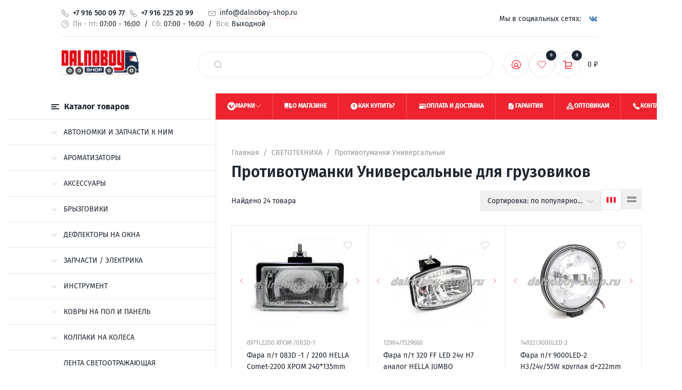

--- FILE ---
content_type: text/html; charset=UTF-8
request_url: https://dalnoboy-shop.ru/svyetotyekhnika/protivotumanki-universalnye/
body_size: 45395
content:
<!doctype html>
<html lang="ru">

<head>
    
<meta name="viewport" content="width=device-width,initial-scale=1,maximum-scale=1">
<!-- Yandex.Metrika counter -->
<script >
    (function(m, e, t, r, i, k, a) {
        m[i] = m[i] || function() {
            (m[i].a = m[i].a || []).push(arguments)
        };
        m[i].l = 1 * new Date();
        for (var j = 0; j < document.scripts.length; j++) {
            if (document.scripts[j].src === r) {
                return;
            }
        }
        k = e.createElement(t), a = e.getElementsByTagName(t)[0], k.async = 1, k.src = r, a.parentNode.insertBefore(k, a)
    })
    (window, document, "script", "https://mc.yandex.ru/metrika/tag.js", "ym");

    ym(97791730, "init", {
        clickmap: true,
        trackLinks: true,
        accurateTrackBounce: true,
        webvisor: true
    });
</script>
<!-- /Yandex.Metrika counter -->
<!-- Google tag (gtag.js) -->
<!--script async src="https://www.googletagmanager.com/gtag/js?id=G-R0QKVNM26F"></script>
<script>
    window.dataLayer = window.dataLayer || [];

    function gtag() {
        dataLayer.push(arguments);
    }

    gtag('js', new Date());

    gtag('config', 'G-R0QKVNM26F');
</script-->    <meta http-equiv="Content-Type" content="text/html; charset=UTF-8" >
<meta name="keywords" content="интернет-магазин, заказать, купить" >
<meta name="description" content="Купите Противотуманки Универсальные для грузовиков в интернет-магазине Dalnoboy Shop. Широкий выбор с доставкой по всей России." >
<link href="/bitrix/js/ui/design-tokens/dist/ui.design-tokens.min.css?169099849822029" type="text/css"  rel="stylesheet" >
<link href="/bitrix/js/ui/fonts/opensans/ui.font.opensans.min.css?16909984972320" type="text/css"  rel="stylesheet" >
<link href="/bitrix/js/main/popup/dist/main.popup.bundle.min.css?169099850926598" type="text/css"  rel="stylesheet" >
<link href="/bitrix/cache/css/s1/base/template_ecadcc7e5354ef679a35d234d5b06139/template_ecadcc7e5354ef679a35d234d5b06139_v1.css?1765132158183040" type="text/css"  data-template-style="true" rel="stylesheet" >
<script >if(!window.BX)window.BX={};if(!window.BX.message)window.BX.message=function(mess){if(typeof mess==='object'){for(let i in mess) {BX.message[i]=mess[i];} return true;}};</script>
<script >(window.BX||top.BX).message({'JS_CORE_LOADING':'Загрузка...','JS_CORE_NO_DATA':'- Нет данных -','JS_CORE_WINDOW_CLOSE':'Закрыть','JS_CORE_WINDOW_EXPAND':'Развернуть','JS_CORE_WINDOW_NARROW':'Свернуть в окно','JS_CORE_WINDOW_SAVE':'Сохранить','JS_CORE_WINDOW_CANCEL':'Отменить','JS_CORE_WINDOW_CONTINUE':'Продолжить','JS_CORE_H':'ч','JS_CORE_M':'м','JS_CORE_S':'с','JSADM_AI_HIDE_EXTRA':'Скрыть лишние','JSADM_AI_ALL_NOTIF':'Показать все','JSADM_AUTH_REQ':'Требуется авторизация!','JS_CORE_WINDOW_AUTH':'Войти','JS_CORE_IMAGE_FULL':'Полный размер'});</script>

<script  src="/bitrix/js/main/core/core.min.js?1690998509219752"></script>

<script>BX.setJSList(['/bitrix/js/main/core/core_ajax.js','/bitrix/js/main/core/core_promise.js','/bitrix/js/main/polyfill/promise/js/promise.js','/bitrix/js/main/loadext/loadext.js','/bitrix/js/main/loadext/extension.js','/bitrix/js/main/polyfill/promise/js/promise.js','/bitrix/js/main/polyfill/find/js/find.js','/bitrix/js/main/polyfill/includes/js/includes.js','/bitrix/js/main/polyfill/matches/js/matches.js','/bitrix/js/ui/polyfill/closest/js/closest.js','/bitrix/js/main/polyfill/fill/main.polyfill.fill.js','/bitrix/js/main/polyfill/find/js/find.js','/bitrix/js/main/polyfill/matches/js/matches.js','/bitrix/js/main/polyfill/core/dist/polyfill.bundle.js','/bitrix/js/main/core/core.js','/bitrix/js/main/polyfill/intersectionobserver/js/intersectionobserver.js','/bitrix/js/main/lazyload/dist/lazyload.bundle.js','/bitrix/js/main/polyfill/core/dist/polyfill.bundle.js','/bitrix/js/main/parambag/dist/parambag.bundle.js']);
</script>
<script >(window.BX||top.BX).message({'pull_server_enabled':'N','pull_config_timestamp':'1690447523','pull_guest_mode':'N','pull_guest_user_id':'0'});(window.BX||top.BX).message({'PULL_OLD_REVISION':'Для продолжения корректной работы с сайтом необходимо перезагрузить страницу.'});</script>
<script >(window.BX||top.BX).message({'LANGUAGE_ID':'ru','FORMAT_DATE':'DD.MM.YYYY','FORMAT_DATETIME':'DD.MM.YYYY HH:MI:SS','COOKIE_PREFIX':'BITRIX_SM','SERVER_TZ_OFFSET':'10800','UTF_MODE':'Y','SITE_ID':'s1','SITE_DIR':'/','USER_ID':'','SERVER_TIME':'1768532676','USER_TZ_OFFSET':'0','USER_TZ_AUTO':'Y','bitrix_sessid':'62f5b0a05e0b591bd86ba6d7fc5ba72c'});</script>


<script  src="/bitrix/js/pull/protobuf/protobuf.js?1695306250265343"></script>
<script  src="/bitrix/js/pull/protobuf/model.min.js?169099850914190"></script>
<script  src="/bitrix/js/rest/client/rest.client.min.js?16909985139240"></script>
<script  src="/bitrix/js/pull/client/pull.client.min.js?169099850948309"></script>
<script  src="/bitrix/js/main/popup/dist/main.popup.bundle.min.js?169099850965670"></script>
<script >BX.setJSList(['/local/templates/.default/components/bitrix/system.pagenavigation/loadmore/script.js','/local/templates/.default/static/js/vendors.js','/local/templates/.default/static/js/app.js','/local/templates/.default/static/js/custom.js','/bitrix/components/bitrix/search.title/script.js','/local/templates/.default/components/bitrix/search.title/catalog.search.title/script.js','/local/templates/.default/components/bitrix/sale.basket.basket.line/.default/script.js']);</script>
<script >BX.setCSSList(['/local/templates/.default/static/css/app.css','/local/templates/.default/static/css/vendors.css','/local/templates/.default/static/css/custom.css','/local/templates/.default/components/bitrix/system.auth.form/.default/style.css']);</script>
<script >
					(function () {
						"use strict";

						var counter = function ()
						{
							var cookie = (function (name) {
								var parts = ("; " + document.cookie).split("; " + name + "=");
								if (parts.length == 2) {
									try {return JSON.parse(decodeURIComponent(parts.pop().split(";").shift()));}
									catch (e) {}
								}
							})("BITRIX_CONVERSION_CONTEXT_s1");

							if (cookie && cookie.EXPIRE >= BX.message("SERVER_TIME"))
								return;

							var request = new XMLHttpRequest();
							request.open("POST", "/bitrix/tools/conversion/ajax_counter.php", true);
							request.setRequestHeader("Content-type", "application/x-www-form-urlencoded");
							request.send(
								"SITE_ID="+encodeURIComponent("s1")+
								"&sessid="+encodeURIComponent(BX.bitrix_sessid())+
								"&HTTP_REFERER="+encodeURIComponent(document.referrer)
							);
						};

						if (window.frameRequestStart === true)
							BX.addCustomEvent("onFrameDataReceived", counter);
						else
							BX.ready(counter);
					})();
				</script>
<link rel='canonical' href='https://dalnoboy-shop.ru/svyetotyekhnika/protivotumanki-universalnye/'>
<link rel='icon' href='https://dalnoboy-shop.ru/favicon.ico' type='image/x-icon'>



<script   src="/bitrix/cache/js/s1/base/template_7c0cff53aceae7cbc747506ebd9464a2/template_7c0cff53aceae7cbc747506ebd9464a2_v1.js?1765132158680095"></script>
<script   src="/bitrix/cache/js/s1/base/page_4b54b8d49ec9b83c000232b884b168d2/page_4b54b8d49ec9b83c000232b884b168d2_v1.js?17651321792070"></script>

    <title>Противотуманки Универсальные для дальнобойщиков и грузовиков | Dalnoboy Shop</title>
        <style>
    a.main-menu__catalog-link {
        pointer-events: none
    }
</style>
<script type="application/ld+json">
{
  "@context": "https://schema.org",
  "@graph": [
    {
      "@type": "Organization",
      "name": "Dalnoboy-Shop",
      "url": "https://dalnoboy-shop.ru/",
      "sameAs": [
        "https://vk.com/dalno__boy"
      ],
      "logo": "/upload/dev2fun.imagecompress/webp/images/logo_transparent.webp",
      "contactPoint": {
        "@type": "ContactPoint",
        "telephone": "+79165000977",
        "email": "info@dalnoboy-shop.ru",
        "contactType": "Покупка запчастей и аксессуаров для грузовиков",
        "areaServed": "RU",
        "availableLanguage": "Русский"
      },
      "description": "Dalnoboy Shop — магазин для дальнобойщиков и грузовиков. Аксессуары для грузовых автомобилей и всё необходимое для работы в дороге. Доставка по России.",
      "address": {
        "@type": "PostalAddress",
        "addressCountry": "RU",
        "postalCode": "115088",
        "streetAddress": "Москва, ул. Южнопортовая, д. 7, стр.6"
      }
    },
    {
      "@type": "WebSite",
      "url": "https://dalnoboy-shop.ru/",
      "name": "Dalnoboy-Shop",
      "description": "Dalnoboy Shop — магазин для дальнобойщиков и грузовиков. Аксессуары для грузовых автомобилей и всё необходимое для работы в дороге. Доставка по России.",
      "publisher": {
        "@type": "Organization",
        "name": "Dalnoboy-Shop"
      },
      "inLanguage": "ru-RU"
    }
  ]
}
</script>

</head>
<body>
<noscript>
    <div><img src="https://mc.yandex.ru/watch/97791730" style="position:absolute; left:-9999px;" alt=""></div>
</noscript>


<div class="preloader" id="preloader">
    <div class="loader"><svg class="loader__icon">
            <use xlink:href="#loader-icon"></use>
        </svg>
        <div class="loader__bar" id="loader_bar"></div>
    </div>
</div>

<div class="wrapper">
    <div id="app">
        <div class="container">
            <header class="header " data-header>
                <div class="header__wrap">
    <div class="header__top visible-desktop">
        
    <div class="header__menu">
        <ul class="header-menu">
                                                <li class="header-menu__item">
                        <svg class="header-menu__icon">
                            <use xlink:href="#phone"></use>
                        </svg>
                        <a class="header-menu__link header-menu__link--phone " href="tel:+79165000977">
                            +7 916 500 09 77                        </a>
                    </li>
                                    <li class="header-menu__item">
                        <svg class="header-menu__icon">
                            <use xlink:href="#phone"></use>
                        </svg>
                        <a class="header-menu__link header-menu__link--phone " href="tel:+79162252099">
                            +7 916 225 20 99                        </a>
                    </li>
                                        <li class="header-menu__item">
                                    <svg class="header-menu__icon">
                        <use xlink:href="#email"></use>
                    </svg>
                    <a class="header-menu__link header-menu__link--email" href="mailto:info@dalnoboy-shop.ru">
                        info@dalnoboy-shop.ru                    </a>
                            </li>
            <li class="header-menu__item header-menu__item--workhours">
                                    <svg class="header-menu__icon">
                        <use xlink:href="#clock"></use>
                    </svg>
                                            <div class="header-menu__workhours">
                            <div class="header-menu__workhour">
                                <span>Пн - пт: </span>
                                07:00 - 16:00                            </div>

                                                            <div class="header-menu__workhour-separator">/</div>
                                                    </div>
                                            <div class="header-menu__workhours">
                            <div class="header-menu__workhour">
                                <span>Сб: </span>
                                07:00 - 16:00                            </div>

                                                            <div class="header-menu__workhour-separator">/</div>
                                                    </div>
                                            <div class="header-menu__workhours">
                            <div class="header-menu__workhour">
                                <span>Вск: </span>
                                Выходной                            </div>

                                                    </div>
                                                </li>
        </ul>
    </div>

            <div class="header__socials">
            <div class="header-socials">
                <span class="header-socials__title">
                    Мы в социальных сетях:                </span>
                <div class="header-socials__links">
                                            <a class="header-socials__link" href="https://vk.com/dalno__boy">
                            <svg class="header-socials__icon header-socials__icon--vk">
                                <use xlink:href="#vk"></use>
                            </svg>
                        </a>
                    
                                    </div>
            </div>
        </div>
    
    </div>
    <div class="header__bot"><a class="header__logo js-header-logo" href="/">
            <svg class="logo header__logo-icon">
                <use xlink:href="#logo"></use>
            </svg>
        </a>
        <div class="header__search hidden-mobile">
            <div class="header-search js-header-search visible-desktop">
                


    	<div id="title-search" class="header-search__inner">
		<form class="header-search__form js-search-form" enctype="text/plain" action="/search/">
			<button class="header-search__btn header-search__btn--submit" type="submit" aria-label="найти"></button>
			<input id="title-search-input" type="text" name="q" value="" autocomplete="off" class="header-search__control js-search-control" >
			<button class="header-search__btn header-search__btn--close js-search-close" type="button" aria-label="закрыть поиск"></button>
		</form>
	</div>
<script>
	BX.ready(function() {
		new JCTitleSearch({
			'AJAX_PAGE': '/svyetotyekhnika/protivotumanki-universalnye/',
			'CONTAINER_ID': 'title-search',
			'INPUT_ID': 'title-search-input',
			'MIN_QUERY_LEN': 2
		});
	});
</script>
            </div>
            <div class="header-search-tablet js-header-search-tablet visible-tablet">
                


    	<div id="title-search_tablet" class="header-search-tablet__inner js-tablet-search-form">
		<form class="header-search-tablet__form" enctype="text/plain" action="/search/">
			<button class="header-search-tablet__btn header-search-tablet__btn--submit" type="submit" aria-label="найти"></button>
			<input id="title-search-input_tablet" type="text" name="q" value="" autocomplete="off" class="header-search-tablet__control js-search-control" >
			<button class="header-search-tablet__btn header-search-tablet__btn--close js-tablet-search-close" type="button" aria-label="закрыть поиск"></button>
		</form>
	</div>
<script>
	BX.ready(function() {
		new JCTitleSearch({
			'AJAX_PAGE': '/svyetotyekhnika/protivotumanki-universalnye/',
			'CONTAINER_ID': 'title-search_tablet',
			'INPUT_ID': 'title-search-input_tablet',
			'MIN_QUERY_LEN': 2
		});
	});
</script>
            </div>
        </div>
        <div class="header__tools js-header-tools">
            <div class="header__controls">
                <div class="header-control header-control--search">
                    <button class="btn btn-round header-control__btn js-tablet-search-trigger"
                            type="button">
                        <svg class="btn-round__icon">
                            <use xlink:href="#search"></use>
                        </svg>
                    </button>
                </div>
                <div class="header-control header-control--user">
                                        <div class="checkout-page">
                        <button class="btn btn-round header-control__btn js-login-btn">
                            <svg class="btn-round__icon">
                                <use xlink:href="#user"></use>
                            </svg>
                        </button>
                    </div>
                                    </div>

                                <div class="header-control header-control--favorite">
                    <a class="btn btn-round header-control__btn" href="/favorites/">
                        <svg class="btn-round__icon">
                            <use xlink:href="#favorite"></use>
                        </svg>
                        <span class="header-control__indicator" id="wishcount" data-header-control-count="favorite">
                            0                        </span>
                    </a>
                </div>

                
<script>
    var bx_basketFKauiI = new BitrixSmallCart;
</script>


<div id="bx_basketFKauiI" class="header-control header-control--cart">
    <!--'start_frame_cache_bx_basketFKauiI'-->
    <a class="btn btn-round header-control__btn" href="/cart/">
        <svg class="btn-round__icon">
            <use xlink:href="#cart"></use>
        </svg>
        <span class="header-control__indicator" data-header-control-count="cart">
            0        </span>
    </a>

    <script>
        $(function() {
            $('.header__sum').html('0 &#8381;');
        });
    </script>




<!--'end_frame_cache_bx_basketFKauiI'--></div>
<script >
    bx_basketFKauiI.siteId       = 's1';
    bx_basketFKauiI.cartId       = 'bx_basketFKauiI';
    bx_basketFKauiI.ajaxPath     = '/bitrix/components/bitrix/sale.basket.basket.line/ajax.php';
    bx_basketFKauiI.templateName = '.default';
    bx_basketFKauiI.arParams     =  {'HIDE_ON_BASKET_PAGES':'Y','PATH_TO_BASKET':'/cart/','PATH_TO_ORDER':'//order/make/','PATH_TO_PERSONAL':'/personal/','PATH_TO_PROFILE':'/personal/','PATH_TO_REGISTER':'/auth/','POSITION_FIXED':'N','POSITION_HORIZONTAL':'right','POSITION_VERTICAL':'top','SHOW_AUTHOR':'Y','SHOW_DELAY':'N','SHOW_EMPTY_VALUES':'Y','SHOW_IMAGE':'Y','SHOW_NOTAVAIL':'N','SHOW_NUM_PRODUCTS':'Y','SHOW_PERSONAL_LINK':'N','SHOW_PRICE':'Y','SHOW_PRODUCTS':'N','SHOW_SUMMARY':'Y','SHOW_TOTAL_PRICE':'Y','CACHE_TYPE':'A','SHOW_REGISTRATION':'Y','PATH_TO_AUTHORIZE':'/auth/','MAX_IMAGE_SIZE':'70','AJAX':'N','~HIDE_ON_BASKET_PAGES':'Y','~PATH_TO_BASKET':'/cart/','~PATH_TO_ORDER':'//order/make/','~PATH_TO_PERSONAL':'/personal/','~PATH_TO_PROFILE':'/personal/','~PATH_TO_REGISTER':'/auth/','~POSITION_FIXED':'N','~POSITION_HORIZONTAL':'right','~POSITION_VERTICAL':'top','~SHOW_AUTHOR':'Y','~SHOW_DELAY':'N','~SHOW_EMPTY_VALUES':'Y','~SHOW_IMAGE':'Y','~SHOW_NOTAVAIL':'N','~SHOW_NUM_PRODUCTS':'Y','~SHOW_PERSONAL_LINK':'N','~SHOW_PRICE':'Y','~SHOW_PRODUCTS':'N','~SHOW_SUMMARY':'Y','~SHOW_TOTAL_PRICE':'Y','~CACHE_TYPE':'A','~SHOW_REGISTRATION':'Y','~PATH_TO_AUTHORIZE':'/auth/','~MAX_IMAGE_SIZE':'70','~AJAX':'N','cartId':'bx_basketFKauiI'}; // TODO \Bitrix\Main\Web\Json::encode
    bx_basketFKauiI.closeMessage = 'Скрыть';
    bx_basketFKauiI.openMessage  = 'Раскрыть';
    bx_basketFKauiI.activate();
</script>            </div>
            <div class="header__sum hidden-mobile" data-header-cart-sum></div>
        </div>
    </div>

    <div class="menu-mobile visible-tablet js-header-menu-mobile">
        <button class="menu-mobile__trigger js-menu-mobile-trigger" type="button"
                aria-label="Меню"></button>
        <div class="menu-mobile__inner js-menu-mobile-inner">
            <div class="menu-mobile__content">
                
    <div class="menu-mobile__nav js-nav-mobile">
        <nav class="nav-mobile">
                            
                                            <div class="nav-mobile__item">
                            <div class="nav-mobile__link nav-mobile__link--catalog js-nav-mobile-catalog-trigger">
                                Каталог товаров                                <svg class="nav-mobile__catalog-icon">
                                    <use xlink:href="#arrow-right"></use>
                                </svg>
                            </div>
                        </div>
                    
                
                            
                    
                
                            
                    
                
                            
                    
                
                            
                    
                
                            
                    
                
                            
                    
                
                            
                    
                
                            
                    
                
                            
                    
                
                            
                    
                
                            
                    
                
                            
                    
                
                            
                    
                
                            
                    
                
                            
                    
                
                            
                    
                
                            
                    
                
                            
                    
                
                            
                    
                
                            
                    
                
                            
                    
                
                            
                    
                
                            
                    
                
                            
                    
                
                            
                    
                
                            
                    
                
                            
                    
                
                            
                    
                
                            
                    
                
                            
                    
                
                            
                    
                
                            
                    
                
                            
                    
                
                            
                    
                
                            
                    
                
                            
                    
                
                            
                    
                
                            
                    
                
                            
                    
                
                            
                    
                
                            
                    
                
                            
                    
                
                            
                                            <div class="nav-mobile__item"><a class="nav-mobile__link js-nav-mobile-link" href="/wishlist/">Избранное</a></div>
                    
                
                            
                                            <div class="nav-mobile__item"><a class="nav-mobile__link js-nav-mobile-link" href="/site/about/">О магазине</a></div>
                    
                
                            
                                            <div class="nav-mobile__item"><a class="nav-mobile__link js-nav-mobile-link" href="/site/how-to-buy/">Как купить</a></div>
                    
                
                            
                                            <div class="nav-mobile__item"><a class="nav-mobile__link js-nav-mobile-link" href="/site/payment/">Оплата и доставка</a></div>
                    
                
                            
                                            <div class="nav-mobile__item"><a class="nav-mobile__link js-nav-mobile-link" href="/site/guarantee/">Гарантия</a></div>
                    
                
                            
                                            <div class="nav-mobile__item"><a class="nav-mobile__link js-nav-mobile-link" href="/site/optovikam/">Оптовикам</a></div>
                    
                
                            
                                            <div class="nav-mobile__item"><a class="nav-mobile__link js-nav-mobile-link" href="/site/contacts/">Контакты</a></div>
                    
                
            
        </nav>
    </div>

    <div class="menu-mobile__catalog js-catalog-mobile" style="display: none;"><button class="menu-mobile__back js-menu-mobile-back" type="button" aria-label="Назад" data-default-text="Назад">Назад</button><a class="catalog-menu-mobile__all-link js-catalog-menu-mobile-all" href="#">Все</a>
	<ul class="catalog-menu-mobile js-catalog-menu-mobile">
						<li class="catalog-menu-mobile__item">
											<button class="btn btn--wide catalog-menu-mobile__btn js-catalog-menu-mobile-btn" type="button" data-id="13" data-text-value="АВТОНОМКИ И ЗАПЧАСТИ К НИМ" data-url="/avtonomki-i-zapchasti-k-nim/">АВТОНОМКИ И ЗАПЧАСТИ К НИМ<svg class="catalog-menu-mobile__icon">
								<use xlink:href="#arrow-right"></use>
							</svg></button>
									</li>
						<li class="catalog-menu-mobile__item">
											<button class="btn btn--wide catalog-menu-mobile__btn js-catalog-menu-mobile-btn" type="button" data-id="265" data-text-value="АРОМАТИЗАТОРЫ" data-url="/aromatizatory/">АРОМАТИЗАТОРЫ<svg class="catalog-menu-mobile__icon">
								<use xlink:href="#arrow-right"></use>
							</svg></button>
									</li>
						<li class="catalog-menu-mobile__item">
											<button class="btn btn--wide catalog-menu-mobile__btn js-catalog-menu-mobile-btn" type="button" data-id="15" data-text-value="АКСЕССУАРЫ" data-url="/aksyessuary/">АКСЕССУАРЫ<svg class="catalog-menu-mobile__icon">
								<use xlink:href="#arrow-right"></use>
							</svg></button>
									</li>
						<li class="catalog-menu-mobile__item">
											<button class="btn btn--wide catalog-menu-mobile__btn js-catalog-menu-mobile-btn" type="button" data-id="27" data-text-value="БРЫЗГОВИКИ" data-url="/bryzgoviki/">БРЫЗГОВИКИ<svg class="catalog-menu-mobile__icon">
								<use xlink:href="#arrow-right"></use>
							</svg></button>
									</li>
						<li class="catalog-menu-mobile__item">
											<button class="btn btn--wide catalog-menu-mobile__btn js-catalog-menu-mobile-btn" type="button" data-id="42" data-text-value="ДЕФЛЕКТОРЫ НА ОКНА" data-url="/dyeflyektory-na-okna/">ДЕФЛЕКТОРЫ НА ОКНА<svg class="catalog-menu-mobile__icon">
								<use xlink:href="#arrow-right"></use>
							</svg></button>
									</li>
						<li class="catalog-menu-mobile__item">
											<button class="btn btn--wide catalog-menu-mobile__btn js-catalog-menu-mobile-btn" type="button" data-id="44" data-text-value="ЗАПЧАСТИ / ЭЛЕКТРИКА" data-url="/zapchasti/">ЗАПЧАСТИ / ЭЛЕКТРИКА<svg class="catalog-menu-mobile__icon">
								<use xlink:href="#arrow-right"></use>
							</svg></button>
									</li>
						<li class="catalog-menu-mobile__item">
											<button class="btn btn--wide catalog-menu-mobile__btn js-catalog-menu-mobile-btn" type="button" data-id="66" data-text-value="ИНСТРУМЕНТ" data-url="/instrumyent/">ИНСТРУМЕНТ<svg class="catalog-menu-mobile__icon">
								<use xlink:href="#arrow-right"></use>
							</svg></button>
									</li>
						<li class="catalog-menu-mobile__item">
											<button class="btn btn--wide catalog-menu-mobile__btn js-catalog-menu-mobile-btn" type="button" data-id="78" data-text-value="КОВРЫ НА ПОЛ И ПАНЕЛЬ" data-url="/kovry-na-pol-i-panyel/">КОВРЫ НА ПОЛ И ПАНЕЛЬ<svg class="catalog-menu-mobile__icon">
								<use xlink:href="#arrow-right"></use>
							</svg></button>
									</li>
						<li class="catalog-menu-mobile__item">
											<button class="btn btn--wide catalog-menu-mobile__btn js-catalog-menu-mobile-btn" type="button" data-id="84" data-text-value="КОЛПАКИ НА КОЛЕСА " data-url="/kolpaki-na-kolyesa/">КОЛПАКИ НА КОЛЕСА <svg class="catalog-menu-mobile__icon">
								<use xlink:href="#arrow-right"></use>
							</svg></button>
									</li>
						<li class="catalog-menu-mobile__item">
					
						<a class="catalog-menu-mobile__link js-catalog-mobile-link" href="/lyenta-svyetootrazhayushchaya/">
							ЛЕНТА СВЕТООТРАЖАЮЩАЯ  <svg class="catalog-menu-mobile__icon">
								<use xlink:href="#mobile-menu-block-0"></use>
							</svg>
						</a>
									</li>
						<li class="catalog-menu-mobile__item">
											<button class="btn btn--wide catalog-menu-mobile__btn js-catalog-menu-mobile-btn" type="button" data-id="94" data-text-value="НАКЛАДКИ НЕРЖАВЕЙКА/ДУГИ " data-url="/nakladki-nyerzhavyeykadugi/">НАКЛАДКИ НЕРЖАВЕЙКА/ДУГИ <svg class="catalog-menu-mobile__icon">
								<use xlink:href="#arrow-right"></use>
							</svg></button>
									</li>
						<li class="catalog-menu-mobile__item">
											<button class="btn btn--wide catalog-menu-mobile__btn js-catalog-menu-mobile-btn" type="button" data-id="97" data-text-value="ОПЛЁТКИ НА РУЛЬ / Ручки на руль" data-url="/oplyotki-na-rul/">ОПЛЁТКИ НА РУЛЬ / Ручки на руль<svg class="catalog-menu-mobile__icon">
								<use xlink:href="#arrow-right"></use>
							</svg></button>
									</li>
						<li class="catalog-menu-mobile__item">
											<button class="btn btn--wide catalog-menu-mobile__btn js-catalog-menu-mobile-btn" type="button" data-id="99" data-text-value="ПРИНАДЛЕЖНОСТИ" data-url="/prinadlyezhnosti/">ПРИНАДЛЕЖНОСТИ<svg class="catalog-menu-mobile__icon">
								<use xlink:href="#arrow-right"></use>
							</svg></button>
									</li>
						<li class="catalog-menu-mobile__item">
											<button class="btn btn--wide catalog-menu-mobile__btn js-catalog-menu-mobile-btn" type="button" data-id="125" data-text-value="РАСПРОДАЖА !!! " data-url="/rasprodazha/">РАСПРОДАЖА !!! <svg class="catalog-menu-mobile__icon">
								<use xlink:href="#arrow-right"></use>
							</svg></button>
									</li>
						<li class="catalog-menu-mobile__item">
											<button class="btn btn--wide catalog-menu-mobile__btn js-catalog-menu-mobile-btn" type="button" data-id="131" data-text-value="РАЦИИ / АНТЕННЫ / КАМЕРЫ" data-url="/ratsii--antyenny--kamyery/">РАЦИИ / АНТЕННЫ / КАМЕРЫ<svg class="catalog-menu-mobile__icon">
								<use xlink:href="#arrow-right"></use>
							</svg></button>
									</li>
						<li class="catalog-menu-mobile__item">
											<button class="btn btn--wide catalog-menu-mobile__btn js-catalog-menu-mobile-btn" type="button" data-id="135" data-text-value="СВЕТОТЕХНИКА" data-url="/svyetotyekhnika/">СВЕТОТЕХНИКА<svg class="catalog-menu-mobile__icon">
								<use xlink:href="#arrow-right"></use>
							</svg></button>
									</li>
						<li class="catalog-menu-mobile__item">
					
						<a class="catalog-menu-mobile__link js-catalog-mobile-link" href="/signaly/">
							СИГНАЛЫ  <svg class="catalog-menu-mobile__icon">
								<use xlink:href="#mobile-menu-block-0"></use>
							</svg>
						</a>
									</li>
						<li class="catalog-menu-mobile__item">
											<button class="btn btn--wide catalog-menu-mobile__btn js-catalog-menu-mobile-btn" type="button" data-id="160" data-text-value="СПЕЦОДЕЖДА / КУРТКИ / ПЕРЧАТКИ" data-url="/spyetsodyezhda--kurtki--pyerchatki/">СПЕЦОДЕЖДА / КУРТКИ / ПЕРЧАТКИ<svg class="catalog-menu-mobile__icon">
								<use xlink:href="#arrow-right"></use>
							</svg></button>
									</li>
						<li class="catalog-menu-mobile__item">
											<button class="btn btn--wide catalog-menu-mobile__btn js-catalog-menu-mobile-btn" type="button" data-id="170" data-text-value="СТОЛЫ / ПАРТЫ" data-url="/stoly--party/">СТОЛЫ / ПАРТЫ<svg class="catalog-menu-mobile__icon">
								<use xlink:href="#arrow-right"></use>
							</svg></button>
									</li>
						<li class="catalog-menu-mobile__item">
											<button class="btn btn--wide catalog-menu-mobile__btn js-catalog-menu-mobile-btn" type="button" data-id="175" data-text-value="ФИЛЬТРЫ" data-url="/filtry/">ФИЛЬТРЫ<svg class="catalog-menu-mobile__icon">
								<use xlink:href="#arrow-right"></use>
							</svg></button>
									</li>
						<li class="catalog-menu-mobile__item">
											<button class="btn btn--wide catalog-menu-mobile__btn js-catalog-menu-mobile-btn" type="button" data-id="179" data-text-value="ФИТИНГИ / СОЕДИНИТЕЛИ /ТРУБКИ ПВХ" data-url="/fitingi--soyedinityeli/">ФИТИНГИ / СОЕДИНИТЕЛИ /ТРУБКИ ПВХ<svg class="catalog-menu-mobile__icon">
								<use xlink:href="#arrow-right"></use>
							</svg></button>
									</li>
						<li class="catalog-menu-mobile__item">
											<button class="btn btn--wide catalog-menu-mobile__btn js-catalog-menu-mobile-btn" type="button" data-id="190" data-text-value="ЧЕХЛЫ НА СИДЕНИЯ / КПП" data-url="/chyekhly-na-sidyeniya--kpp/">ЧЕХЛЫ НА СИДЕНИЯ / КПП<svg class="catalog-menu-mobile__icon">
								<use xlink:href="#arrow-right"></use>
							</svg></button>
									</li>
						<li class="catalog-menu-mobile__item">
											<button class="btn btn--wide catalog-menu-mobile__btn js-catalog-menu-mobile-btn" type="button" data-id="206" data-text-value="ШТОРЫ / ЛАМБРЕКЕНЫ " data-url="/shtory--lambryekyeny/">ШТОРЫ / ЛАМБРЕКЕНЫ <svg class="catalog-menu-mobile__icon">
								<use xlink:href="#arrow-right"></use>
							</svg></button>
									</li>
						<li class="catalog-menu-mobile__item">
					
						<a class="catalog-menu-mobile__link js-catalog-mobile-link" href="/elyemyenty-kuzova/">
							ЭЛЕМЕНТЫ КУЗОВА <svg class="catalog-menu-mobile__icon">
								<use xlink:href="#mobile-menu-block-0"></use>
							</svg>
						</a>
									</li>
						<li class="catalog-menu-mobile__item">
					
						<a class="catalog-menu-mobile__link js-catalog-mobile-link" href="/elyemyenty-kuzova/">
							ЭЛЕМЕНТЫ КУЗОВА <svg class="catalog-menu-mobile__icon">
								<use xlink:href="#mobile-menu-block-0"></use>
							</svg>
						</a>
									</li>
			</ul>
	<div class="menu-mobile__catalog-sublist-wrap js-catalog-mobile-content-wrap">
						<ul class="catalog-menu-mobile__submenu js-catalog-sublist-mobile" data-sublist-id="13">
													<li class="catalog-menu-mobile__subitem catalog-menu-mobile__subitem--nolist js-catalog-menu-mobile-subitem">
									<a class="catalog-menu-mobile__link" href="/avtonomki-i-zapchasti-k-nim/avtonomnye-otopiteli-i-zapchasti-k-nim/">БАЧКИ ТОПЛИВНЫЕ ДЛЯ ОТОПИТЕЛЕЙ</a>
								</li>
																				<li class="catalog-menu-mobile__subitem catalog-menu-mobile__subitem--nolist js-catalog-menu-mobile-subitem">
									<a class="catalog-menu-mobile__link" href="/avtonomki-i-zapchasti-k-nim/vozdukhovody-i-gofry-dlya-avtonomnykh-otopiteley/">ВОЗДУХОВОДЫ / ГОФРЫ  для автономных отопителей</a>
								</li>
																				<li class="catalog-menu-mobile__subitem catalog-menu-mobile__subitem--nolist js-catalog-menu-mobile-subitem">
									<a class="catalog-menu-mobile__link" href="/avtonomki-i-zapchasti-k-nim/nagnyetatyeli-ventilyatory--motorchiki-nagnetateley/">НАГНЕТАТЕЛИ (вентиляторы) / МОТОРЧИКИ нагнетателей</a>
								</li>
																				<li class="catalog-menu-mobile__subitem catalog-menu-mobile__subitem--nolist js-catalog-menu-mobile-subitem">
									<a class="catalog-menu-mobile__link" href="/avtonomki-i-zapchasti-k-nim/prokladki/">ПРОКЛАДКИ</a>
								</li>
																				<li class="catalog-menu-mobile__subitem catalog-menu-mobile__subitem--nolist js-catalog-menu-mobile-subitem">
									<a class="catalog-menu-mobile__link" href="/avtonomki-i-zapchasti-k-nim/kamery-sgoraniya-gorelki/">ГОРЕЛКИ (Камеры сгорания)</a>
								</li>
																				<li class="catalog-menu-mobile__subitem catalog-menu-mobile__subitem--nolist js-catalog-menu-mobile-subitem">
									<a class="catalog-menu-mobile__link" href="/avtonomki-i-zapchasti-k-nim/nasosy-toplivye-dlya-otopiteley/">НАСОСЫ топливые для отопителей</a>
								</li>
																				<li class="catalog-menu-mobile__subitem catalog-menu-mobile__subitem--nolist js-catalog-menu-mobile-subitem">
									<a class="catalog-menu-mobile__link" href="/avtonomki-i-zapchasti-k-nim/pyechki--otopiteli-teploventilyatory/">ПЕЧКИ  (отопители) /Тепловентиляторы</a>
								</li>
																				<li class="catalog-menu-mobile__subitem catalog-menu-mobile__subitem--nolist js-catalog-menu-mobile-subitem">
									<a class="catalog-menu-mobile__link" href="/avtonomki-i-zapchasti-k-nim/plastikovye-soediniteli--perekhodniki-deflektory/">ПЛАСТИКОВЫЕ СОЕДИНИТЕЛИ / переходники /дефлекторы</a>
								</li>
																				<li class="catalog-menu-mobile__subitem catalog-menu-mobile__subitem--nolist js-catalog-menu-mobile-subitem">
									<a class="catalog-menu-mobile__link" href="/avtonomki-i-zapchasti-k-nim/raznoe-dlya-otopiteley/">Разное для отопителей</a>
								</li>
																				<li class="catalog-menu-mobile__subitem catalog-menu-mobile__subitem--nolist js-catalog-menu-mobile-subitem">
									<a class="catalog-menu-mobile__link" href="/avtonomki-i-zapchasti-k-nim/svyechi--datchiki/">СВЕЧИ / ДАТЧИКИ</a>
								</li>
																				<li class="catalog-menu-mobile__subitem catalog-menu-mobile__subitem--nolist js-catalog-menu-mobile-subitem">
									<a class="catalog-menu-mobile__link" href="/avtonomki-i-zapchasti-k-nim/syetki--prokladki/">СЕТКИ / ИСПАРИТЕЛИ</a>
								</li>
																</ul>
						<ul class="catalog-menu-mobile__submenu js-catalog-sublist-mobile" data-sublist-id="265">
													<li class="catalog-menu-mobile__subitem catalog-menu-mobile__subitem--nolist js-catalog-menu-mobile-subitem">
									<a class="catalog-menu-mobile__link" href="/aromatizatory/aromatizatory-palochki--gelevyekubiki/">Ароматизаторы палочки / гелевые/кубики</a>
								</li>
																				<li class="catalog-menu-mobile__subitem catalog-menu-mobile__subitem--nolist js-catalog-menu-mobile-subitem">
									<a class="catalog-menu-mobile__link" href="/aromatizatory/aromatizatory-fitil/">Ароматизаторы фитиль</a>
								</li>
																				<li class="catalog-menu-mobile__subitem catalog-menu-mobile__subitem--nolist js-catalog-menu-mobile-subitem">
									<a class="catalog-menu-mobile__link" href="/aromatizatory/aromatizatory/">Ароматизаторы аэрозолные/спрей</a>
								</li>
																				<li class="catalog-menu-mobile__subitem catalog-menu-mobile__subitem--nolist js-catalog-menu-mobile-subitem">
									<a class="catalog-menu-mobile__link" href="/aromatizatory/aromatizatory-elektronnye/">Ароматизаторы электронные</a>
								</li>
																</ul>
						<ul class="catalog-menu-mobile__submenu js-catalog-sublist-mobile" data-sublist-id="15">
													<li class="catalog-menu-mobile__subitem catalog-menu-mobile__subitem--nolist js-catalog-menu-mobile-subitem">
									<a class="catalog-menu-mobile__link" href="/aksyessuary/breloki-chasy-suveniry-shnurki/">Брелоки/ Часы/ Сувениры/ Шнурки </a>
								</li>
																				<li class="catalog-menu-mobile__subitem catalog-menu-mobile__subitem--nolist js-catalog-menu-mobile-subitem">
									<a class="catalog-menu-mobile__link" href="/aksyessuary/vympely--univyersalnyye--girlyandy/">Вымпелы  УНИВЕРСАЛЬНЫЕ / ГИРЛЯНДЫ</a>
								</li>
																				<li class="catalog-menu-mobile__subitem catalog-menu-mobile__subitem--nolist js-catalog-menu-mobile-subitem">
									<a class="catalog-menu-mobile__link" href="/aksyessuary/vympely-pryamougolnyye-1050-sm/">Вымпелы ПРЯМОУГОЛЬНЫЕ 10*50 СМ</a>
								</li>
																				<li class="catalog-menu-mobile__subitem catalog-menu-mobile__subitem--nolist js-catalog-menu-mobile-subitem">
									<a class="catalog-menu-mobile__link" href="/aksyessuary/vympely-pryamougolnyye-imya-1025-sm/">Вымпелы ПРЯМОУГОЛЬНЫЕ ИМЯ 10*25 СМ </a>
								</li>
																				<li class="catalog-menu-mobile__subitem catalog-menu-mobile__subitem--nolist js-catalog-menu-mobile-subitem">
									<a class="catalog-menu-mobile__link" href="/aksyessuary/vympely-troynyye/">Вымпелы ТРОЙНЫЕ</a>
								</li>
																				<li class="catalog-menu-mobile__subitem catalog-menu-mobile__subitem--nolist js-catalog-menu-mobile-subitem">
									<a class="catalog-menu-mobile__link" href="/aksyessuary/kot---saymon/">Кот - Саймон</a>
								</li>
																				<li class="catalog-menu-mobile__subitem catalog-menu-mobile__subitem--nolist js-catalog-menu-mobile-subitem">
									<a class="catalog-menu-mobile__link" href="/aksyessuary/nakleyki/">НАКЛЕЙКИ</a>
								</li>
																				<li class="catalog-menu-mobile__subitem catalog-menu-mobile__subitem--nolist js-catalog-menu-mobile-subitem">
									<a class="catalog-menu-mobile__link" href="/aksyessuary/papki--kosmetichki/">Папки / Косметички</a>
								</li>
																				<li class="catalog-menu-mobile__subitem catalog-menu-mobile__subitem--nolist js-catalog-menu-mobile-subitem">
									<a class="catalog-menu-mobile__link" href="/aksyessuary/svetyashchiesya-tablichki/">ТАБЛИЧКИ ДИОДНЫЕ СВЕТЯЩИЕСЯ</a>
								</li>
																				<li class="catalog-menu-mobile__subitem catalog-menu-mobile__subitem--nolist js-catalog-menu-mobile-subitem">
									<a class="catalog-menu-mobile__link" href="/aksyessuary/kholodilniki-dlya-avto/">Холодильники для Авто</a>
								</li>
																</ul>
						<ul class="catalog-menu-mobile__submenu js-catalog-sublist-mobile" data-sublist-id="27">
													<li class="catalog-menu-mobile__subitem catalog-menu-mobile__subitem--nolist js-catalog-menu-mobile-subitem">
									<a class="catalog-menu-mobile__link" href="/bryzgoviki/bryzgoviki-zadnie-600180/">Брызговики Задние (600*180)</a>
								</li>
																				<li class="catalog-menu-mobile__subitem catalog-menu-mobile__subitem--nolist js-catalog-menu-mobile-subitem">
									<a class="catalog-menu-mobile__link" href="/bryzgoviki/bryzgoviki---dlinnomery-2400350--2050320/">Брызговики - Длинномеры (2400*350) / (2050*320)</a>
								</li>
																				<li class="catalog-menu-mobile__subitem catalog-menu-mobile__subitem--nolist js-catalog-menu-mobile-subitem">
									<a class="catalog-menu-mobile__link" href="/bryzgoviki/bryzgoviki---dlinnomery-iz-2-kh-chastey-1200350/">Брызговики - Длинномеры (из 2-х частей 1200*350)</a>
								</li>
																				<li class="catalog-menu-mobile__subitem catalog-menu-mobile__subitem--nolist js-catalog-menu-mobile-subitem">
									<a class="catalog-menu-mobile__link" href="/bryzgoviki/bryzgoviki-zadnie-600400/">Брызговики Задние (600*400)</a>
								</li>
																				<li class="catalog-menu-mobile__subitem catalog-menu-mobile__subitem--nolist js-catalog-menu-mobile-subitem">
									<a class="catalog-menu-mobile__link" href="/bryzgoviki/bryzgoviki-zadnie-660270/">Брызговики Задние (660*270)</a>
								</li>
																				<li class="catalog-menu-mobile__subitem catalog-menu-mobile__subitem--nolist js-catalog-menu-mobile-subitem">
									<a class="catalog-menu-mobile__link" href="/bryzgoviki/bryzgoviki-420200-405225420270/">Брызговики (420*200) / (405*225) / (420*270)</a>
								</li>
																				<li class="catalog-menu-mobile__subitem catalog-menu-mobile__subitem--nolist js-catalog-menu-mobile-subitem">
									<a class="catalog-menu-mobile__link" href="/bryzgoviki/bryzgoviki-490250/">Брызговики Передние (490*250)</a>
								</li>
																				<li class="catalog-menu-mobile__subitem catalog-menu-mobile__subitem--nolist js-catalog-menu-mobile-subitem">
									<a class="catalog-menu-mobile__link" href="/bryzgoviki/bryzgoviki-perednie-500350/">Брызговики Передние (500*350)</a>
								</li>
																				<li class="catalog-menu-mobile__subitem catalog-menu-mobile__subitem--nolist js-catalog-menu-mobile-subitem">
									<a class="catalog-menu-mobile__link" href="/bryzgoviki/bryzgoviki-perednie-520250/">Брызговики Передние (520*250)</a>
								</li>
																				<li class="catalog-menu-mobile__subitem catalog-menu-mobile__subitem--nolist js-catalog-menu-mobile-subitem">
									<a class="catalog-menu-mobile__link" href="/bryzgoviki/bryzgoviki-perednie-520330/">Брызговики Передние (520*330)</a>
								</li>
																				<li class="catalog-menu-mobile__subitem catalog-menu-mobile__subitem--nolist js-catalog-menu-mobile-subitem">
									<a class="catalog-menu-mobile__link" href="/bryzgoviki/bryzgoviki-pritsepa-400400/">Брызговики Прицепа (400*400) / (400*360) / (400*320)</a>
								</li>
																				<li class="catalog-menu-mobile__subitem catalog-menu-mobile__subitem--nolist js-catalog-menu-mobile-subitem">
									<a class="catalog-menu-mobile__link" href="/bryzgoviki/bryzgoviki-rezina-chernaya/">Брызговики Резина (Черная)</a>
								</li>
																				<li class="catalog-menu-mobile__subitem catalog-menu-mobile__subitem--nolist js-catalog-menu-mobile-subitem">
									<a class="catalog-menu-mobile__link" href="/bryzgoviki/planki-krepleniya-bryzgovikov/">Планки Крепления Брызговиков </a>
								</li>
																</ul>
						<ul class="catalog-menu-mobile__submenu js-catalog-sublist-mobile" data-sublist-id="42">
													<li class="catalog-menu-mobile__subitem catalog-menu-mobile__subitem--nolist js-catalog-menu-mobile-subitem">
									<a class="catalog-menu-mobile__link" href="/dyeflyektory-na-okna/dyeflyektory-vyetroviki-na-okna/">ДЕФЛЕКТОРЫ (ВЕТРОВИКИ НА ОКНА)</a>
								</li>
																</ul>
						<ul class="catalog-menu-mobile__submenu js-catalog-sublist-mobile" data-sublist-id="44">
													<li class="catalog-menu-mobile__subitem catalog-menu-mobile__subitem--nolist js-catalog-menu-mobile-subitem">
									<a class="catalog-menu-mobile__link" href="/zapchasti/gofra-glushitelya-nerzhaveyushchaya-stal/">Гофра глушителя нержавеющая сталь </a>
								</li>
																				<li class="catalog-menu-mobile__subitem catalog-menu-mobile__subitem--nolist js-catalog-menu-mobile-subitem">
									<a class="catalog-menu-mobile__link" href="/zapchasti/gofra-glushitelya-otsinkovannaya/">Гофра глушителя оцинкованная </a>
								</li>
																				<li class="catalog-menu-mobile__subitem catalog-menu-mobile__subitem--nolist js-catalog-menu-mobile-subitem">
									<a class="catalog-menu-mobile__link" href="/zapchasti/kabeli-elektricheskie-i-abs--razemy/">Кабели Электрические и АБС / Разъемы</a>
								</li>
																				<li class="catalog-menu-mobile__subitem catalog-menu-mobile__subitem--nolist js-catalog-menu-mobile-subitem">
									<a class="catalog-menu-mobile__link" href="/zapchasti/klemmy--peremychki-akb/">Клеммы / Перемычки АКБ </a>
								</li>
																				<li class="catalog-menu-mobile__subitem catalog-menu-mobile__subitem--nolist js-catalog-menu-mobile-subitem">
									<a class="catalog-menu-mobile__link" href="/zapchasti/pnevmaticheskie-shlangi--razemy/">Пневматические шланги / Разъемы</a>
								</li>
																				<li class="catalog-menu-mobile__subitem catalog-menu-mobile__subitem--nolist js-catalog-menu-mobile-subitem">
									<a class="catalog-menu-mobile__link" href="/zapchasti/ruchki-dverey--lichinki/">Ручки Дверей / Личинки</a>
								</li>
																				<li class="catalog-menu-mobile__subitem catalog-menu-mobile__subitem--nolist js-catalog-menu-mobile-subitem">
									<a class="catalog-menu-mobile__link" href="/zapchasti/uplotnitelnye-koltsa--mednye-i-prorezinennye-shayby/">Уплотнительные Кольца / Медные и Прорезиненные Шайбы</a>
								</li>
																				<li class="catalog-menu-mobile__subitem catalog-menu-mobile__subitem--nolist js-catalog-menu-mobile-subitem">
									<a class="catalog-menu-mobile__link" href="/zapchasti/khomuty-dlya-gofry-h-30/">Хомуты для гофры H-30</a>
								</li>
																				<li class="catalog-menu-mobile__subitem catalog-menu-mobile__subitem--nolist js-catalog-menu-mobile-subitem">
									<a class="catalog-menu-mobile__link" href="/zapchasti/khomuty-dlya-gofry-h-76/">Хомуты для гофры H-76</a>
								</li>
																				<li class="catalog-menu-mobile__subitem catalog-menu-mobile__subitem--nolist js-catalog-menu-mobile-subitem">
									<a class="catalog-menu-mobile__link" href="/zapchasti/khomuty-dlya-gofry-h-76-perekhodnye/">Хомуты для гофры H-76 переходные </a>
								</li>
																				<li class="catalog-menu-mobile__subitem catalog-menu-mobile__subitem--nolist js-catalog-menu-mobile-subitem">
									<a class="catalog-menu-mobile__link" href="/zapchasti/shlangi-mbs/">Шланги МБС </a>
								</li>
																				<li class="catalog-menu-mobile__subitem catalog-menu-mobile__subitem--nolist js-catalog-menu-mobile-subitem">
									<a class="catalog-menu-mobile__link" href="/zapchasti/shchetki-so---forsunki/">Щетки с/о  / Форсунки</a>
								</li>
																				<li class="catalog-menu-mobile__subitem catalog-menu-mobile__subitem--nolist js-catalog-menu-mobile-subitem">
									<a class="catalog-menu-mobile__link" href="/zapchasti/elektrika/">Электрика</a>
								</li>
																</ul>
						<ul class="catalog-menu-mobile__submenu js-catalog-sublist-mobile" data-sublist-id="66">
													<li class="catalog-menu-mobile__subitem catalog-menu-mobile__subitem--nolist js-catalog-menu-mobile-subitem">
									<a class="catalog-menu-mobile__link" href="/instrumyent/gaykoverty--balonniki--golovki--montazhki/">Гайковерты / Балонники / Головки / Монтажки</a>
								</li>
																				<li class="catalog-menu-mobile__subitem catalog-menu-mobile__subitem--nolist js-catalog-menu-mobile-subitem">
									<a class="catalog-menu-mobile__link" href="/instrumyent/domkraty/">Домкраты</a>
								</li>
																				<li class="catalog-menu-mobile__subitem catalog-menu-mobile__subitem--nolist js-catalog-menu-mobile-subitem">
									<a class="catalog-menu-mobile__link" href="/instrumyent/klyuchi-stupichnye/">Ключи ступичные</a>
								</li>
																				<li class="catalog-menu-mobile__subitem catalog-menu-mobile__subitem--nolist js-catalog-menu-mobile-subitem">
									<a class="catalog-menu-mobile__link" href="/instrumyent/kryshki-stupitsy/">Крышки ступицы</a>
								</li>
																				<li class="catalog-menu-mobile__subitem catalog-menu-mobile__subitem--nolist js-catalog-menu-mobile-subitem">
									<a class="catalog-menu-mobile__link" href="/instrumyent/manometry/">Манометры</a>
								</li>
																				<li class="catalog-menu-mobile__subitem catalog-menu-mobile__subitem--nolist js-catalog-menu-mobile-subitem">
									<a class="catalog-menu-mobile__link" href="/instrumyent/pnevmoinstrument/">Пневмоинструмент</a>
								</li>
																				<li class="catalog-menu-mobile__subitem catalog-menu-mobile__subitem--nolist js-catalog-menu-mobile-subitem">
									<a class="catalog-menu-mobile__link" href="/instrumyent/ruchnoy-instrument/">Ручной инструмент</a>
								</li>
																				<li class="catalog-menu-mobile__subitem catalog-menu-mobile__subitem--nolist js-catalog-menu-mobile-subitem">
									<a class="catalog-menu-mobile__link" href="/instrumyent/shpritsy/">Шприцы</a>
								</li>
																				<li class="catalog-menu-mobile__subitem catalog-menu-mobile__subitem--nolist js-catalog-menu-mobile-subitem">
									<a class="catalog-menu-mobile__link" href="/instrumyent/yashchiki-dlya-instrumentov/">Ящики для инструментов</a>
								</li>
																</ul>
						<ul class="catalog-menu-mobile__submenu js-catalog-sublist-mobile" data-sublist-id="78">
													<li class="catalog-menu-mobile__subitem catalog-menu-mobile__subitem--nolist js-catalog-menu-mobile-subitem">
									<a class="catalog-menu-mobile__link" href="/kovry-na-pol-i-panyel/kovry-na-pol-3d-eko-kozha-styogannaya/">КОВРЫ НА ПОЛ 3D ЭКО КОЖА СТЁГАННАЯ </a>
								</li>
																				<li class="catalog-menu-mobile__subitem catalog-menu-mobile__subitem--nolist js-catalog-menu-mobile-subitem">
									<a class="catalog-menu-mobile__link" href="/kovry-na-pol-i-panyel/kovry-na-panyel-eko-kozha-styogannaya/">КОВРЫ НА ПАНЕЛЬ ЭКО КОЖА СТЁГАННАЯ </a>
								</li>
																				<li class="catalog-menu-mobile__subitem catalog-menu-mobile__subitem--nolist js-catalog-menu-mobile-subitem">
									<a class="catalog-menu-mobile__link" href="/kovry-na-pol-i-panyel/kovry-na-pol-eva-eko-polimyer/">КОВРЫ НА ПОЛ EVA ЭКО-ПОЛИМЕР </a>
								</li>
																				<li class="catalog-menu-mobile__subitem catalog-menu-mobile__subitem--nolist js-catalog-menu-mobile-subitem">
									<a class="catalog-menu-mobile__link" href="/kovry-na-pol-i-panyel/kovry-na-pol-vorsovyye/">КОВРЫ НА ПОЛ ВОРСОВЫЕ</a>
								</li>
																				<li class="catalog-menu-mobile__subitem catalog-menu-mobile__subitem--nolist js-catalog-menu-mobile-subitem">
									<a class="catalog-menu-mobile__link" href="/kovry-na-pol-i-panyel/kovry-na-pol-ryezina/">КОВРЫ НА ПОЛ РЕЗИНА </a>
								</li>
																				<li class="catalog-menu-mobile__subitem catalog-menu-mobile__subitem--nolist js-catalog-menu-mobile-subitem">
									<a class="catalog-menu-mobile__link" href="/kovry-na-pol-i-panyel/kovry-na-pol-eko-kozha-styogannaya/">КОВРЫ НА ПОЛ ЭКО КОЖА СТЁГАННАЯ </a>
								</li>
																</ul>
						<ul class="catalog-menu-mobile__submenu js-catalog-sublist-mobile" data-sublist-id="84">
													<li class="catalog-menu-mobile__subitem catalog-menu-mobile__subitem--nolist js-catalog-menu-mobile-subitem">
									<a class="catalog-menu-mobile__link" href="/kolpaki-na-kolyesa/r-15/">R-15</a>
								</li>
																				<li class="catalog-menu-mobile__subitem catalog-menu-mobile__subitem--nolist js-catalog-menu-mobile-subitem">
									<a class="catalog-menu-mobile__link" href="/kolpaki-na-kolyesa/r-175/">R-17.5</a>
								</li>
																				<li class="catalog-menu-mobile__subitem catalog-menu-mobile__subitem--nolist js-catalog-menu-mobile-subitem">
									<a class="catalog-menu-mobile__link" href="/kolpaki-na-kolyesa/r-195/">R-19.5</a>
								</li>
																				<li class="catalog-menu-mobile__subitem catalog-menu-mobile__subitem--nolist js-catalog-menu-mobile-subitem">
									<a class="catalog-menu-mobile__link" href="/kolpaki-na-kolyesa/r-225/">R-22.5</a>
								</li>
																				<li class="catalog-menu-mobile__subitem catalog-menu-mobile__subitem--nolist js-catalog-menu-mobile-subitem">
									<a class="catalog-menu-mobile__link" href="/kolpaki-na-kolyesa/r-16/">R-16</a>
								</li>
																				<li class="catalog-menu-mobile__subitem catalog-menu-mobile__subitem--nolist js-catalog-menu-mobile-subitem">
									<a class="catalog-menu-mobile__link" href="/kolpaki-na-kolyesa/kolpachki-na-gayki/">Колпачки на гайки </a>
								</li>
																</ul>
						<ul class="catalog-menu-mobile__submenu js-catalog-sublist-mobile" data-sublist-id="92">
									</ul>
						<ul class="catalog-menu-mobile__submenu js-catalog-sublist-mobile" data-sublist-id="94">
													<li class="catalog-menu-mobile__subitem catalog-menu-mobile__subitem--nolist js-catalog-menu-mobile-subitem">
									<a class="catalog-menu-mobile__link" href="/nakladki-nyerzhavyeykadugi/dugi-inox/"> ДУГИ INOX</a>
								</li>
																				<li class="catalog-menu-mobile__subitem catalog-menu-mobile__subitem--nolist js-catalog-menu-mobile-subitem">
									<a class="catalog-menu-mobile__link" href="/nakladki-nyerzhavyeykadugi/nyerzhavyeyka/">НЕРЖАВЕЙКА</a>
								</li>
																</ul>
						<ul class="catalog-menu-mobile__submenu js-catalog-sublist-mobile" data-sublist-id="97">
													<li class="catalog-menu-mobile__subitem catalog-menu-mobile__subitem--nolist js-catalog-menu-mobile-subitem">
									<a class="catalog-menu-mobile__link" href="/oplyotki-na-rul/ruchki-na-rul--lentyayki/">Ручки на руль ( лентяйки )</a>
								</li>
																				<li class="catalog-menu-mobile__subitem catalog-menu-mobile__subitem--nolist js-catalog-menu-mobile-subitem">
									<a class="catalog-menu-mobile__link" href="/oplyotki-na-rul/opletka-44-46-sm/">Оплетка 44-46 см</a>
								</li>
																				<li class="catalog-menu-mobile__subitem catalog-menu-mobile__subitem--nolist js-catalog-menu-mobile-subitem">
									<a class="catalog-menu-mobile__link" href="/oplyotki-na-rul/opletka-47-48-sm/">Оплетка 47-48 см</a>
								</li>
																				<li class="catalog-menu-mobile__subitem catalog-menu-mobile__subitem--nolist js-catalog-menu-mobile-subitem">
									<a class="catalog-menu-mobile__link" href="/oplyotki-na-rul/opletka-49-50-sm/">Оплетка 49-50 см</a>
								</li>
																				<li class="catalog-menu-mobile__subitem">
									<button class="btn btn--wide catalog-menu-mobile__btn catalog-menu-mobile__subbtn js-catalog-menu-mobile-subbtn" type="button" data-subitem-id="sub60" data-text-value="ЗЕРКАЛА" data-url="/oplyotki-na-rul/zyerkala/">
										ЗЕРКАЛА										<svg class="catalog-menu-mobile__icon">
											<use xlink:href="#arrow-right"></use>
										</svg></button>
								</li>
																</ul>
						<ul class="catalog-menu-mobile__submenu js-catalog-sublist-mobile" data-sublist-id="99">
													<li class="catalog-menu-mobile__subitem catalog-menu-mobile__subitem--nolist js-catalog-menu-mobile-subitem">
									<a class="catalog-menu-mobile__link" href="/prinadlyezhnosti/nakonechniki-podkachki/">Наконечники Подкачки</a>
								</li>
																				<li class="catalog-menu-mobile__subitem catalog-menu-mobile__subitem--nolist js-catalog-menu-mobile-subitem">
									<a class="catalog-menu-mobile__link" href="/prinadlyezhnosti/nasosy-perekachki-topliva/">Насосы перекачки топлива </a>
								</li>
																				<li class="catalog-menu-mobile__subitem catalog-menu-mobile__subitem--nolist js-catalog-menu-mobile-subitem">
									<a class="catalog-menu-mobile__link" href="/prinadlyezhnosti/shlangi-podkachki/">Шланги подкачки</a>
								</li>
																				<li class="catalog-menu-mobile__subitem catalog-menu-mobile__subitem--nolist js-catalog-menu-mobile-subitem">
									<a class="catalog-menu-mobile__link" href="/prinadlyezhnosti/avto-posuda--chayniki--kipyatilniki/">Авто-посуда / Чайники / Кипятильники</a>
								</li>
																				<li class="catalog-menu-mobile__subitem catalog-menu-mobile__subitem--nolist js-catalog-menu-mobile-subitem">
									<a class="catalog-menu-mobile__link" href="/prinadlyezhnosti/bachki--kanistry/">Бачки / Канистры/Опрыскиватель</a>
								</li>
																				<li class="catalog-menu-mobile__subitem catalog-menu-mobile__subitem--nolist js-catalog-menu-mobile-subitem">
									<a class="catalog-menu-mobile__link" href="/prinadlyezhnosti/ventilyatory/">Вентиляторы</a>
								</li>
																				<li class="catalog-menu-mobile__subitem catalog-menu-mobile__subitem--nolist js-catalog-menu-mobile-subitem">
									<a class="catalog-menu-mobile__link" href="/prinadlyezhnosti/gazovye-plity--gorelki--ballony--obogrevateli/">Газовые плиты / Горелки / Баллоны / Обогреватели</a>
								</li>
																				<li class="catalog-menu-mobile__subitem catalog-menu-mobile__subitem--nolist js-catalog-menu-mobile-subitem">
									<a class="catalog-menu-mobile__link" href="/prinadlyezhnosti/diski-takhografa/">Диски тахографа / Лента / магниты тахографа</a>
								</li>
																				<li class="catalog-menu-mobile__subitem catalog-menu-mobile__subitem--nolist js-catalog-menu-mobile-subitem">
									<a class="catalog-menu-mobile__link" href="/prinadlyezhnosti/kreplenie-gruza/">Крепление груза</a>
								</li>
																				<li class="catalog-menu-mobile__subitem catalog-menu-mobile__subitem--nolist js-catalog-menu-mobile-subitem">
									<a class="catalog-menu-mobile__link" href="/prinadlyezhnosti/kryshki-benzobaka--zashchita-baka/">Крышки топливного бака  / Защита бака</a>
								</li>
																				<li class="catalog-menu-mobile__subitem catalog-menu-mobile__subitem--nolist js-catalog-menu-mobile-subitem">
									<a class="catalog-menu-mobile__link" href="/prinadlyezhnosti/opoznavatelnye-tablichki-i-znaki/">Опознавательные таблички и знаки </a>
								</li>
																				<li class="catalog-menu-mobile__subitem catalog-menu-mobile__subitem--nolist js-catalog-menu-mobile-subitem">
									<a class="catalog-menu-mobile__link" href="/prinadlyezhnosti/ochyen-polyeznyye-myelochi/">ОЧЕНЬ ПОЛЕЗНЫЕ МЕЛОЧИ </a>
								</li>
																				<li class="catalog-menu-mobile__subitem catalog-menu-mobile__subitem--nolist js-catalog-menu-mobile-subitem">
									<a class="catalog-menu-mobile__link" href="/prinadlyezhnosti/podogrev-tosola/">Подогрев тосола</a>
								</li>
																				<li class="catalog-menu-mobile__subitem catalog-menu-mobile__subitem--nolist js-catalog-menu-mobile-subitem">
									<a class="catalog-menu-mobile__link" href="/prinadlyezhnosti/preobrazovateli-napryazheniya/">Преобразователи напряжения</a>
								</li>
																				<li class="catalog-menu-mobile__subitem catalog-menu-mobile__subitem--nolist js-catalog-menu-mobile-subitem">
									<a class="catalog-menu-mobile__link" href="/prinadlyezhnosti/provoda-prikurivatelya--krokodily/">Провода прикуривателя / Крокодилы</a>
								</li>
																				<li class="catalog-menu-mobile__subitem catalog-menu-mobile__subitem--nolist js-catalog-menu-mobile-subitem">
									<a class="catalog-menu-mobile__link" href="/prinadlyezhnosti/protivootkatniki/">Противооткатники</a>
								</li>
																				<li class="catalog-menu-mobile__subitem catalog-menu-mobile__subitem--nolist js-catalog-menu-mobile-subitem">
									<a class="catalog-menu-mobile__link" href="/prinadlyezhnosti/rezinki-kryla/">Резинки Крыла</a>
								</li>
																				<li class="catalog-menu-mobile__subitem catalog-menu-mobile__subitem--nolist js-catalog-menu-mobile-subitem">
									<a class="catalog-menu-mobile__link" href="/prinadlyezhnosti/rezinovye-otboyniki/">Резиновые Отбойники</a>
								</li>
																				<li class="catalog-menu-mobile__subitem catalog-menu-mobile__subitem--nolist js-catalog-menu-mobile-subitem">
									<a class="catalog-menu-mobile__link" href="/prinadlyezhnosti/styazhki--izolenta--skotch--plomby-rexant/">Стяжки / Изолента / Скотч / Пломбы REXANT</a>
								</li>
																				<li class="catalog-menu-mobile__subitem catalog-menu-mobile__subitem--nolist js-catalog-menu-mobile-subitem">
									<a class="catalog-menu-mobile__link" href="/prinadlyezhnosti/trosy-buksirovochnye--lebyodki/">Тросы буксировочные / Лебёдки</a>
								</li>
																				<li class="catalog-menu-mobile__subitem catalog-menu-mobile__subitem--nolist js-catalog-menu-mobile-subitem">
									<a class="catalog-menu-mobile__link" href="/prinadlyezhnosti/trosy-tenta/">Тросы тента</a>
								</li>
																				<li class="catalog-menu-mobile__subitem catalog-menu-mobile__subitem--nolist js-catalog-menu-mobile-subitem">
									<a class="catalog-menu-mobile__link" href="/prinadlyezhnosti/utepliteli-radiatora/">Утеплители Радиатора </a>
								</li>
																				<li class="catalog-menu-mobile__subitem catalog-menu-mobile__subitem--nolist js-catalog-menu-mobile-subitem">
									<a class="catalog-menu-mobile__link" href="/prinadlyezhnosti/furnitura-i-blokiratory-dverey/">Фурнитура и Блокираторы дверей</a>
								</li>
																				<li class="catalog-menu-mobile__subitem catalog-menu-mobile__subitem--nolist js-catalog-menu-mobile-subitem">
									<a class="catalog-menu-mobile__link" href="/prinadlyezhnosti/khomuty-chervyachnye-prof/">Хомуты червячные ПРОФ</a>
								</li>
																				<li class="catalog-menu-mobile__subitem catalog-menu-mobile__subitem--nolist js-catalog-menu-mobile-subitem">
									<a class="catalog-menu-mobile__link" href="/prinadlyezhnosti/tsepi-protivoskolzheniya/">Цепи противоскольжения </a>
								</li>
																				<li class="catalog-menu-mobile__subitem catalog-menu-mobile__subitem--nolist js-catalog-menu-mobile-subitem">
									<a class="catalog-menu-mobile__link" href="/prinadlyezhnosti/shlangi-produvochnye/">Шланги продувочные</a>
								</li>
																				<li class="catalog-menu-mobile__subitem catalog-menu-mobile__subitem--nolist js-catalog-menu-mobile-subitem">
									<a class="catalog-menu-mobile__link" href="/prinadlyezhnosti/shchetki-dlya-mytya/">Щетки для мытья</a>
								</li>
																</ul>
						<ul class="catalog-menu-mobile__submenu js-catalog-sublist-mobile" data-sublist-id="125">
													<li class="catalog-menu-mobile__subitem catalog-menu-mobile__subitem--nolist js-catalog-menu-mobile-subitem">
									<a class="catalog-menu-mobile__link" href="/rasprodazha/vympyely/">ВЫМПЕЛЫ / ОПЛЁТКА </a>
								</li>
																				<li class="catalog-menu-mobile__subitem catalog-menu-mobile__subitem--nolist js-catalog-menu-mobile-subitem">
									<a class="catalog-menu-mobile__link" href="/rasprodazha/pokryvalopodushka/">ПОКРЫВАЛО+ПОДУШКА</a>
								</li>
																				<li class="catalog-menu-mobile__subitem catalog-menu-mobile__subitem--nolist js-catalog-menu-mobile-subitem">
									<a class="catalog-menu-mobile__link" href="/rasprodazha/svyetotyekhnika/">СВЕТОТЕХНИКА</a>
								</li>
																				<li class="catalog-menu-mobile__subitem catalog-menu-mobile__subitem--nolist js-catalog-menu-mobile-subitem">
									<a class="catalog-menu-mobile__link" href="/rasprodazha/elyemyenty-kuzova/">ЭЛЕМЕНТЫ КУЗОВА</a>
								</li>
																				<li class="catalog-menu-mobile__subitem catalog-menu-mobile__subitem--nolist js-catalog-menu-mobile-subitem">
									<a class="catalog-menu-mobile__link" href="/rasprodazha/zashchita-far/">Защита фар</a>
								</li>
																				<li class="catalog-menu-mobile__subitem catalog-menu-mobile__subitem--nolist js-catalog-menu-mobile-subitem">
									<a class="catalog-menu-mobile__link" href="/rasprodazha/chekhly-na-sideniya-avtotkan/">Чехлы на сидения АВТОТКАНЬ </a>
								</li>
																				<li class="catalog-menu-mobile__subitem catalog-menu-mobile__subitem--nolist js-catalog-menu-mobile-subitem">
									<a class="catalog-menu-mobile__link" href="/rasprodazha/chekhly-na-sideniya-vyelyur/">Чехлы на сидения ВЕЛЮР</a>
								</li>
																				<li class="catalog-menu-mobile__subitem catalog-menu-mobile__subitem--nolist js-catalog-menu-mobile-subitem">
									<a class="catalog-menu-mobile__link" href="/rasprodazha/chekhly-na-sideniya-zhakkardkozhzam-s-vyshivkoy-rossiya/">Чехлы на сидения ЖАККАРД+КОЖЗАМ с вышивкой (Россия)</a>
								</li>
																				<li class="catalog-menu-mobile__subitem catalog-menu-mobile__subitem--nolist js-catalog-menu-mobile-subitem">
									<a class="catalog-menu-mobile__link" href="/rasprodazha/chekhly-na-sideniya-flok/">Чехлы на сидения ФЛОК</a>
								</li>
																</ul>
						<ul class="catalog-menu-mobile__submenu js-catalog-sublist-mobile" data-sublist-id="131">
													<li class="catalog-menu-mobile__subitem catalog-menu-mobile__subitem--nolist js-catalog-menu-mobile-subitem">
									<a class="catalog-menu-mobile__link" href="/ratsii--antyenny--kamyery/antenny-televizionnye/">Антенны Телевизионные</a>
								</li>
																				<li class="catalog-menu-mobile__subitem catalog-menu-mobile__subitem--nolist js-catalog-menu-mobile-subitem">
									<a class="catalog-menu-mobile__link" href="/ratsii--antyenny--kamyery/ratsii-i-antenny/">Рации и Антенны</a>
								</li>
																</ul>
						<ul class="catalog-menu-mobile__submenu js-catalog-sublist-mobile" data-sublist-id="135">
													<li class="catalog-menu-mobile__subitem catalog-menu-mobile__subitem--nolist js-catalog-menu-mobile-subitem">
									<a class="catalog-menu-mobile__link" href="/svyetotyekhnika/katafoty-svetootrazhayushchie/">Катафоты светоотражающие</a>
								</li>
																				<li class="catalog-menu-mobile__subitem catalog-menu-mobile__subitem--nolist js-catalog-menu-mobile-subitem">
									<a class="catalog-menu-mobile__link" href="/svyetotyekhnika/elementy-stekla-v-roga/">Элементы в Рога /стекла в РОГА</a>
								</li>
																				<li class="catalog-menu-mobile__subitem catalog-menu-mobile__subitem--nolist js-catalog-menu-mobile-subitem">
									<a class="catalog-menu-mobile__link" href="/svyetotyekhnika/razemy-dlya-ukazateley-povorota--gabaritov-i-zadnikh-fonarey/">Разъемы для Указателей Поворота , Габаритов и Задних фонарей </a>
								</li>
																				<li class="catalog-menu-mobile__subitem catalog-menu-mobile__subitem--nolist js-catalog-menu-mobile-subitem">
									<a class="catalog-menu-mobile__link" href="/svyetotyekhnika/was--fristom--horpol/">WAS / FRISTOM / HORPOL</a>
								</li>
																				<li class="catalog-menu-mobile__subitem catalog-menu-mobile__subitem--nolist js-catalog-menu-mobile-subitem">
									<a class="catalog-menu-mobile__link" href="/svyetotyekhnika/zadnie-fonari/">Задние Фонари </a>
								</li>
																				<li class="catalog-menu-mobile__subitem catalog-menu-mobile__subitem--nolist js-catalog-menu-mobile-subitem">
									<a class="catalog-menu-mobile__link" href="/svyetotyekhnika/lampochki-led-bolshoy-tsokol/">Лампочки LED Большой Цоколь</a>
								</li>
																				<li class="catalog-menu-mobile__subitem catalog-menu-mobile__subitem--nolist js-catalog-menu-mobile-subitem">
									<a class="catalog-menu-mobile__link" href="/svyetotyekhnika/lampochki-led-malyy-tsokol/">Лампочки LED Малый Цоколь</a>
								</li>
																				<li class="catalog-menu-mobile__subitem">
									<button class="btn btn--wide catalog-menu-mobile__btn catalog-menu-mobile__subbtn js-catalog-menu-mobile-subbtn" type="button" data-subitem-id="sub142" data-text-value="Лампочки LED Приборные / Салонные " data-url="/svyetotyekhnika/lampochki-led-pribornye--salonnye/">
										Лампочки LED Приборные / Салонные 										<svg class="catalog-menu-mobile__icon">
											<use xlink:href="#arrow-right"></use>
										</svg></button>
								</li>
																				<li class="catalog-menu-mobile__subitem catalog-menu-mobile__subitem--nolist js-catalog-menu-mobile-subitem">
									<a class="catalog-menu-mobile__link" href="/svyetotyekhnika/lampochki-galogenovye--golovnogo-sveta/">Лампочки Галогеновые / Головного Света </a>
								</li>
																				<li class="catalog-menu-mobile__subitem catalog-menu-mobile__subitem--nolist js-catalog-menu-mobile-subitem">
									<a class="catalog-menu-mobile__link" href="/svyetotyekhnika/mayaki/">Маяки</a>
								</li>
																				<li class="catalog-menu-mobile__subitem catalog-menu-mobile__subitem--nolist js-catalog-menu-mobile-subitem">
									<a class="catalog-menu-mobile__link" href="/svyetotyekhnika/plafony-v-kabinu/">Плафоны в Кабину </a>
								</li>
																				<li class="catalog-menu-mobile__subitem catalog-menu-mobile__subitem--nolist js-catalog-menu-mobile-subitem">
									<a class="catalog-menu-mobile__link" href="/svyetotyekhnika/podsvetka-nomernogo-znaka/">Подсветка Номерного Знака </a>
								</li>
																				<li class="catalog-menu-mobile__subitem catalog-menu-mobile__subitem--nolist js-catalog-menu-mobile-subitem">
									<a class="catalog-menu-mobile__link" href="/svyetotyekhnika/protivotumanki-led--dkho/">Противотуманки LED / ДХО</a>
								</li>
																				<li class="catalog-menu-mobile__subitem catalog-menu-mobile__subitem--nolist js-catalog-menu-mobile-subitem">
									<a class="catalog-menu-mobile__link" href="/svyetotyekhnika/protivotumanki-universalnye/">Противотуманки Универсальные</a>
								</li>
																				<li class="catalog-menu-mobile__subitem catalog-menu-mobile__subitem--nolist js-catalog-menu-mobile-subitem">
									<a class="catalog-menu-mobile__link" href="/svyetotyekhnika/protivotumanki-shtatnye/">Противотуманки Штатные</a>
								</li>
																				<li class="catalog-menu-mobile__subitem catalog-menu-mobile__subitem--nolist js-catalog-menu-mobile-subitem">
									<a class="catalog-menu-mobile__link" href="/svyetotyekhnika/svetotekhnika/">Светотехника </a>
								</li>
																				<li class="catalog-menu-mobile__subitem catalog-menu-mobile__subitem--nolist js-catalog-menu-mobile-subitem">
									<a class="catalog-menu-mobile__link" href="/svyetotyekhnika/stekla-zadnikh-fonarey/">Стекла задних фонарей</a>
								</li>
																				<li class="catalog-menu-mobile__subitem catalog-menu-mobile__subitem--nolist js-catalog-menu-mobile-subitem">
									<a class="catalog-menu-mobile__link" href="/svyetotyekhnika/stekla-far/">Стекла фар</a>
								</li>
																				<li class="catalog-menu-mobile__subitem catalog-menu-mobile__subitem--nolist js-catalog-menu-mobile-subitem">
									<a class="catalog-menu-mobile__link" href="/svyetotyekhnika/ukazateli-gabaritov-universalnye/">Указатели габаритов универсальные</a>
								</li>
																				<li class="catalog-menu-mobile__subitem catalog-menu-mobile__subitem--nolist js-catalog-menu-mobile-subitem">
									<a class="catalog-menu-mobile__link" href="/svyetotyekhnika/ukazateli-gabaritov-shtatnye/">Указатели габаритов штатные</a>
								</li>
																				<li class="catalog-menu-mobile__subitem catalog-menu-mobile__subitem--nolist js-catalog-menu-mobile-subitem">
									<a class="catalog-menu-mobile__link" href="/svyetotyekhnika/ukazateli-gabartov-quotrogaquot/">Указатели габартов &quot;РОГА&quot;</a>
								</li>
																				<li class="catalog-menu-mobile__subitem catalog-menu-mobile__subitem--nolist js-catalog-menu-mobile-subitem">
									<a class="catalog-menu-mobile__link" href="/svyetotyekhnika/ukazatel-povorota/">Указатель поворота</a>
								</li>
																				<li class="catalog-menu-mobile__subitem catalog-menu-mobile__subitem--nolist js-catalog-menu-mobile-subitem">
									<a class="catalog-menu-mobile__link" href="/svyetotyekhnika/fary-golovnogo-sveta/">Фары головного света</a>
								</li>
																				<li class="catalog-menu-mobile__subitem catalog-menu-mobile__subitem--nolist js-catalog-menu-mobile-subitem">
									<a class="catalog-menu-mobile__link" href="/svyetotyekhnika/fonari-rabochego-sveta/">Фонари рабочего света</a>
								</li>
																</ul>
						<ul class="catalog-menu-mobile__submenu js-catalog-sublist-mobile" data-sublist-id="159">
									</ul>
						<ul class="catalog-menu-mobile__submenu js-catalog-sublist-mobile" data-sublist-id="160">
													<li class="catalog-menu-mobile__subitem catalog-menu-mobile__subitem--nolist js-catalog-menu-mobile-subitem">
									<a class="catalog-menu-mobile__link" href="/spyetsodyezhda--kurtki--pyerchatki/vetrovki-demisezonnye/">Ветровки Демисезонные </a>
								</li>
																				<li class="catalog-menu-mobile__subitem catalog-menu-mobile__subitem--nolist js-catalog-menu-mobile-subitem">
									<a class="catalog-menu-mobile__link" href="/spyetsodyezhda--kurtki--pyerchatki/zhilety/">Жилеты </a>
								</li>
																				<li class="catalog-menu-mobile__subitem catalog-menu-mobile__subitem--nolist js-catalog-menu-mobile-subitem">
									<a class="catalog-menu-mobile__link" href="/spyetsodyezhda--kurtki--pyerchatki/kepki/">Кепки </a>
								</li>
																				<li class="catalog-menu-mobile__subitem catalog-menu-mobile__subitem--nolist js-catalog-menu-mobile-subitem">
									<a class="catalog-menu-mobile__link" href="/spyetsodyezhda--kurtki--pyerchatki/kombinezony--zhilety/">Комбинезоны / Жилеты </a>
								</li>
																				<li class="catalog-menu-mobile__subitem catalog-menu-mobile__subitem--nolist js-catalog-menu-mobile-subitem">
									<a class="catalog-menu-mobile__link" href="/spyetsodyezhda--kurtki--pyerchatki/kurtki-zimnie-dvukhtsvetnaya-s-vyshivkoy/">Куртки зимние Двухцветная с Вышивкой </a>
								</li>
																				<li class="catalog-menu-mobile__subitem catalog-menu-mobile__subitem--nolist js-catalog-menu-mobile-subitem">
									<a class="catalog-menu-mobile__link" href="/spyetsodyezhda--kurtki--pyerchatki/kurtki-zimnie-odnotsvetnaya-s-vyshivkoy/">Куртки зимние Одноцветная с Вышивкой </a>
								</li>
																				<li class="catalog-menu-mobile__subitem catalog-menu-mobile__subitem--nolist js-catalog-menu-mobile-subitem">
									<a class="catalog-menu-mobile__link" href="/spyetsodyezhda--kurtki--pyerchatki/perchatki/">Перчатки</a>
								</li>
																				<li class="catalog-menu-mobile__subitem catalog-menu-mobile__subitem--nolist js-catalog-menu-mobile-subitem">
									<a class="catalog-menu-mobile__link" href="/spyetsodyezhda--kurtki--pyerchatki/tolstovki/">Толстовки</a>
								</li>
																				<li class="catalog-menu-mobile__subitem catalog-menu-mobile__subitem--nolist js-catalog-menu-mobile-subitem">
									<a class="catalog-menu-mobile__link" href="/spyetsodyezhda--kurtki--pyerchatki/futbolki/">Футболки</a>
								</li>
																</ul>
						<ul class="catalog-menu-mobile__submenu js-catalog-sublist-mobile" data-sublist-id="170">
													<li class="catalog-menu-mobile__subitem catalog-menu-mobile__subitem--nolist js-catalog-menu-mobile-subitem">
									<a class="catalog-menu-mobile__link" href="/stoly--party/verkhnie-polki/">Верхние Полки</a>
								</li>
																				<li class="catalog-menu-mobile__subitem catalog-menu-mobile__subitem--nolist js-catalog-menu-mobile-subitem">
									<a class="catalog-menu-mobile__link" href="/stoly--party/party-na-panel-rossiya/">Парты на панель РОССИЯ</a>
								</li>
																				<li class="catalog-menu-mobile__subitem catalog-menu-mobile__subitem--nolist js-catalog-menu-mobile-subitem">
									<a class="catalog-menu-mobile__link" href="/stoly--party/stoly-i-party-polsha/">Столы и Парты ПОЛЬША</a>
								</li>
																				<li class="catalog-menu-mobile__subitem catalog-menu-mobile__subitem--nolist js-catalog-menu-mobile-subitem">
									<a class="catalog-menu-mobile__link" href="/stoly--party/stoly-na-panel-rossiya/">Столы на панель РОССИЯ</a>
								</li>
																</ul>
						<ul class="catalog-menu-mobile__submenu js-catalog-sublist-mobile" data-sublist-id="175">
													<li class="catalog-menu-mobile__subitem catalog-menu-mobile__subitem--nolist js-catalog-menu-mobile-subitem">
									<a class="catalog-menu-mobile__link" href="/filtry/semniki-filtra/">Съемники фильтра</a>
								</li>
																				<li class="catalog-menu-mobile__subitem catalog-menu-mobile__subitem--nolist js-catalog-menu-mobile-subitem">
									<a class="catalog-menu-mobile__link" href="/filtry/maslyanye-filtry/">Масляные Фильтры </a>
								</li>
																				<li class="catalog-menu-mobile__subitem catalog-menu-mobile__subitem--nolist js-catalog-menu-mobile-subitem">
									<a class="catalog-menu-mobile__link" href="/filtry/toplivnye-filtry/">Топливные Фильтры </a>
								</li>
																				<li class="catalog-menu-mobile__subitem catalog-menu-mobile__subitem--nolist js-catalog-menu-mobile-subitem">
									<a class="catalog-menu-mobile__link" href="/filtry/filtry-osushiteli/">Фильтры Осушители </a>
								</li>
																</ul>
						<ul class="catalog-menu-mobile__submenu js-catalog-sublist-mobile" data-sublist-id="179">
													<li class="catalog-menu-mobile__subitem catalog-menu-mobile__subitem--nolist js-catalog-menu-mobile-subitem">
									<a class="catalog-menu-mobile__link" href="/fitingi--soyedinityeli/semniki/">Съемники Фитингов </a>
								</li>
																				<li class="catalog-menu-mobile__subitem catalog-menu-mobile__subitem--nolist js-catalog-menu-mobile-subitem">
									<a class="catalog-menu-mobile__link" href="/fitingi--soyedinityeli/trubki-pvkh/">Трубки ПВХ</a>
								</li>
																				<li class="catalog-menu-mobile__subitem catalog-menu-mobile__subitem--nolist js-catalog-menu-mobile-subitem">
									<a class="catalog-menu-mobile__link" href="/fitingi--soyedinityeli/bystrosemnye-soedineniya/">Быстросъемные соединения</a>
								</li>
																				<li class="catalog-menu-mobile__subitem catalog-menu-mobile__subitem--nolist js-catalog-menu-mobile-subitem">
									<a class="catalog-menu-mobile__link" href="/fitingi--soyedinityeli/zaglushki/">Заглушки</a>
								</li>
																				<li class="catalog-menu-mobile__subitem catalog-menu-mobile__subitem--nolist js-catalog-menu-mobile-subitem">
									<a class="catalog-menu-mobile__link" href="/fitingi--soyedinityeli/soediniteli-toplivnoy-sistemy/">Соединители топливной системы </a>
								</li>
																				<li class="catalog-menu-mobile__subitem catalog-menu-mobile__subitem--nolist js-catalog-menu-mobile-subitem">
									<a class="catalog-menu-mobile__link" href="/fitingi--soyedinityeli/soediniteli-shlangov-quotyorshikquot/">Соединители шлангов &quot;ЁРШИК&quot;</a>
								</li>
																				<li class="catalog-menu-mobile__subitem catalog-menu-mobile__subitem--nolist js-catalog-menu-mobile-subitem">
									<a class="catalog-menu-mobile__link" href="/fitingi--soyedinityeli/fitingi-trubki-pvkh-ancamozzi/">Фитинги трубки ПВХ ан.CAMOZZI  </a>
								</li>
																				<li class="catalog-menu-mobile__subitem catalog-menu-mobile__subitem--nolist js-catalog-menu-mobile-subitem">
									<a class="catalog-menu-mobile__link" href="/fitingi--soyedinityeli/fitingi-trubki-pvkh-metall/">Фитинги трубки ПВХ металл </a>
								</li>
																				<li class="catalog-menu-mobile__subitem catalog-menu-mobile__subitem--nolist js-catalog-menu-mobile-subitem">
									<a class="catalog-menu-mobile__link" href="/fitingi--soyedinityeli/fitingi-trubki-pvkh-plastikovye/">Фитинги трубки ПВХ пластиковые </a>
								</li>
																				<li class="catalog-menu-mobile__subitem catalog-menu-mobile__subitem--nolist js-catalog-menu-mobile-subitem">
									<a class="catalog-menu-mobile__link" href="/fitingi--soyedinityeli/fitingi-trubki-pvkh-razbornye/">Фитинги трубки ПВХ разборные</a>
								</li>
																				<li class="catalog-menu-mobile__subitem catalog-menu-mobile__subitem--nolist js-catalog-menu-mobile-subitem">
									<a class="catalog-menu-mobile__link" href="/fitingi--soyedinityeli/fitingi-trubki-pvkh-s-rezboy/">Фитинги трубки ПВХ с резьбой </a>
								</li>
																</ul>
						<ul class="catalog-menu-mobile__submenu js-catalog-sublist-mobile" data-sublist-id="190">
													<li class="catalog-menu-mobile__subitem catalog-menu-mobile__subitem--nolist js-catalog-menu-mobile-subitem">
									<a class="catalog-menu-mobile__link" href="/chyekhly-na-sidyeniya--kpp/nakladki-remnya-bezopasnosti/">Накладки ремня безопасности </a>
								</li>
																				<li class="catalog-menu-mobile__subitem catalog-menu-mobile__subitem--nolist js-catalog-menu-mobile-subitem">
									<a class="catalog-menu-mobile__link" href="/chyekhly-na-sidyeniya--kpp/chekhly-na-kpp/">Чехлы на КПП</a>
								</li>
																				<li class="catalog-menu-mobile__subitem catalog-menu-mobile__subitem--nolist js-catalog-menu-mobile-subitem">
									<a class="catalog-menu-mobile__link" href="/chyekhly-na-sidyeniya--kpp/chekhly-na-podgolovniki/">Чехлы на подголовники</a>
								</li>
																				<li class="catalog-menu-mobile__subitem catalog-menu-mobile__subitem--nolist js-catalog-menu-mobile-subitem">
									<a class="catalog-menu-mobile__link" href="/chyekhly-na-sidyeniya--kpp/chekhly-na-podlokotniki/">Чехлы на подлокотники</a>
								</li>
																				<li class="catalog-menu-mobile__subitem catalog-menu-mobile__subitem--nolist js-catalog-menu-mobile-subitem">
									<a class="catalog-menu-mobile__link" href="/chyekhly-na-sidyeniya--kpp/chekhly-na-sideniya-premium-rossiya/">Чехлы на сидения PREMIUM Комбинированные</a>
								</li>
																				<li class="catalog-menu-mobile__subitem catalog-menu-mobile__subitem--nolist js-catalog-menu-mobile-subitem">
									<a class="catalog-menu-mobile__link" href="/chyekhly-na-sidyeniya--kpp/chekhly-na-sideniya-alikantye-rossiya/">Чехлы на сидения АЛИКАНТЕ </a>
								</li>
																				<li class="catalog-menu-mobile__subitem catalog-menu-mobile__subitem--nolist js-catalog-menu-mobile-subitem">
									<a class="catalog-menu-mobile__link" href="/chyekhly-na-sidyeniya--kpp/chekhly-na-sideniya-anatomiya/">Чехлы на сидения АНАТОМИЯ</a>
								</li>
																				<li class="catalog-menu-mobile__subitem catalog-menu-mobile__subitem--nolist js-catalog-menu-mobile-subitem">
									<a class="catalog-menu-mobile__link" href="/chyekhly-na-sidyeniya--kpp/chekhly-na-sideniya-zhakkard/">Чехлы на сидения ЖАККАРД</a>
								</li>
																				<li class="catalog-menu-mobile__subitem catalog-menu-mobile__subitem--nolist js-catalog-menu-mobile-subitem">
									<a class="catalog-menu-mobile__link" href="/chyekhly-na-sidyeniya--kpp/chekhly-na-sideniya-kozhzam-rossiya/">Чехлы на сидения КОЖЗАМ</a>
								</li>
																				<li class="catalog-menu-mobile__subitem catalog-menu-mobile__subitem--nolist js-catalog-menu-mobile-subitem">
									<a class="catalog-menu-mobile__link" href="/chyekhly-na-sidyeniya--kpp/chekhly-na-sideniya-polsha/">Чехлы на сидения ПОЛЬША</a>
								</li>
																				<li class="catalog-menu-mobile__subitem catalog-menu-mobile__subitem--nolist js-catalog-menu-mobile-subitem">
									<a class="catalog-menu-mobile__link" href="/chyekhly-na-sidyeniya--kpp/chekhly-na-sideniya-univyersalnyye/">Чехлы на сидения УНИВЕРСАЛЬНЫЕ</a>
								</li>
																</ul>
						<ul class="catalog-menu-mobile__submenu js-catalog-sublist-mobile" data-sublist-id="206">
													<li class="catalog-menu-mobile__subitem catalog-menu-mobile__subitem--nolist js-catalog-menu-mobile-subitem">
									<a class="catalog-menu-mobile__link" href="/shtory--lambryekyeny/karkasnye-shtory--tonirovka/">Каркасные Шторы / Тонировка</a>
								</li>
																				<li class="catalog-menu-mobile__subitem catalog-menu-mobile__subitem--nolist js-catalog-menu-mobile-subitem">
									<a class="catalog-menu-mobile__link" href="/shtory--lambryekyeny/komplekty-shtor-na-vsyu-kabinu-tkan-barashek/">Комплекты Штор на всю кабину (ткань Барашек)</a>
								</li>
																				<li class="catalog-menu-mobile__subitem catalog-menu-mobile__subitem--nolist js-catalog-menu-mobile-subitem">
									<a class="catalog-menu-mobile__link" href="/shtory--lambryekyeny/komplekty-shtor-na-vsyu-kabinu-tkan-velyur/">Комплекты Штор на всю кабину (ткань Велюр)</a>
								</li>
																				<li class="catalog-menu-mobile__subitem catalog-menu-mobile__subitem--nolist js-catalog-menu-mobile-subitem">
									<a class="catalog-menu-mobile__link" href="/shtory--lambryekyeny/komplekty-shtor-na-vsyu-kabinu-polsha-tkan-zamsha/">Комплекты Штор на всю кабину ПОЛЬША (ткань Замша)</a>
								</li>
																				<li class="catalog-menu-mobile__subitem catalog-menu-mobile__subitem--nolist js-catalog-menu-mobile-subitem">
									<a class="catalog-menu-mobile__link" href="/shtory--lambryekyeny/komplekty-shtor-na-spalnik--lobovoe-steklo--kisti/">Комплекты Штор на спальник / Лобовое стекло / Кисти</a>
								</li>
																				<li class="catalog-menu-mobile__subitem catalog-menu-mobile__subitem--nolist js-catalog-menu-mobile-subitem">
									<a class="catalog-menu-mobile__link" href="/shtory--lambryekyeny/lambrekeny-lobovye--ugolki-na-dveri-tkan-antara/">Ламбрекены лобовые + уголки на двери (ткань Антара)</a>
								</li>
																				<li class="catalog-menu-mobile__subitem catalog-menu-mobile__subitem--nolist js-catalog-menu-mobile-subitem">
									<a class="catalog-menu-mobile__link" href="/shtory--lambryekyeny/lambrekeny-lobovye--ugolki-na-dveri-tkan-barashek/">Ламбрекены лобовые + уголки на двери (ткань Барашек)</a>
								</li>
																				<li class="catalog-menu-mobile__subitem catalog-menu-mobile__subitem--nolist js-catalog-menu-mobile-subitem">
									<a class="catalog-menu-mobile__link" href="/shtory--lambryekyeny/lambrekeny-lobovye--ugolki-na-dveri-tkan-velyur/">Ламбрекены лобовые + уголки на двери (ткань Велюр)</a>
								</li>
																				<li class="catalog-menu-mobile__subitem catalog-menu-mobile__subitem--nolist js-catalog-menu-mobile-subitem">
									<a class="catalog-menu-mobile__link" href="/shtory--lambryekyeny/lambrekeny-lobovye--ugolki-na-dveri-tkan-kozhzam/">Ламбрекены лобовые + уголки на двери (ткань КОЖЗАМ)</a>
								</li>
																				<li class="catalog-menu-mobile__subitem catalog-menu-mobile__subitem--nolist js-catalog-menu-mobile-subitem">
									<a class="catalog-menu-mobile__link" href="/shtory--lambryekyeny/lambrekeny-lobovye--ugolki-na-dveri-tkan-khameleon/">Ламбрекены лобовые + уголки на двери (ткань Хамелеон)</a>
								</li>
																				<li class="catalog-menu-mobile__subitem catalog-menu-mobile__subitem--nolist js-catalog-menu-mobile-subitem">
									<a class="catalog-menu-mobile__link" href="/shtory--lambryekyeny/napravlyayushchie-i-kryuchki-dlya-shtor/">Направляющие и Крючки для штор </a>
								</li>
																				<li class="catalog-menu-mobile__subitem catalog-menu-mobile__subitem--nolist js-catalog-menu-mobile-subitem">
									<a class="catalog-menu-mobile__link" href="/shtory--lambryekyeny/pledy/">Пледы</a>
								</li>
																				<li class="catalog-menu-mobile__subitem catalog-menu-mobile__subitem--nolist js-catalog-menu-mobile-subitem">
									<a class="catalog-menu-mobile__link" href="/shtory--lambryekyeny/shtory-s-napravlyayushchimi/">Шторы с направляющими </a>
								</li>
																</ul>
						<ul class="catalog-menu-mobile__submenu js-catalog-sublist-mobile" data-sublist-id="220">
									</ul>
						<ul class="catalog-menu-mobile__submenu js-catalog-sublist-mobile" data-sublist-id="220">
									</ul>
			</div>
	<div class="menu-mobile__catalog-subsublist-wrap js-catalog-mobile-subcontent-wrap">
						<ul class="catalog-menu-mobile__submenu js-catalog-subsublist-mobile" data-subsublist-id="sub14">
																																																																																																																																																																																																																																																																																																																																																																																																																																																																																																																																																																																																																																																																																																																																																																																																																																																																																																																																																																																																																																																																																																																																																																														</ul>
						<ul class="catalog-menu-mobile__submenu js-catalog-subsublist-mobile" data-subsublist-id="sub253">
																																																																																																																																																																																																																																																																																																																																																																																																																																																																																																																																																																																																																																																																																																																																																																																																																																																																																																																																																																																																																																																																																																																																																																														</ul>
						<ul class="catalog-menu-mobile__submenu js-catalog-subsublist-mobile" data-subsublist-id="sub258">
																																																																																																																																																																																																																																																																																																																																																																																																																																																																																																																																																																																																																																																																																																																																																																																																																																																																																																																																																																																																																																																																																																																																																																														</ul>
						<ul class="catalog-menu-mobile__submenu js-catalog-subsublist-mobile" data-subsublist-id="sub262">
																																																																																																																																																																																																																																																																																																																																																																																																																																																																																																																																																																																																																																																																																																																																																																																																																																																																																																																																																																																																																																																																																																																																																																														</ul>
						<ul class="catalog-menu-mobile__submenu js-catalog-subsublist-mobile" data-subsublist-id="sub254">
																																																																																																																																																																																																																																																																																																																																																																																																																																																																																																																																																																																																																																																																																																																																																																																																																																																																																																																																																																																																																																																																																																																																																																														</ul>
						<ul class="catalog-menu-mobile__submenu js-catalog-subsublist-mobile" data-subsublist-id="sub259">
																																																																																																																																																																																																																																																																																																																																																																																																																																																																																																																																																																																																																																																																																																																																																																																																																																																																																																																																																																																																																																																																																																																																																																														</ul>
						<ul class="catalog-menu-mobile__submenu js-catalog-subsublist-mobile" data-subsublist-id="sub260">
																																																																																																																																																																																																																																																																																																																																																																																																																																																																																																																																																																																																																																																																																																																																																																																																																																																																																																																																																																																																																																																																																																																																																																														</ul>
						<ul class="catalog-menu-mobile__submenu js-catalog-subsublist-mobile" data-subsublist-id="sub255">
																																																																																																																																																																																																																																																																																																																																																																																																																																																																																																																																																																																																																																																																																																																																																																																																																																																																																																																																																																																																																																																																																																																																																																														</ul>
						<ul class="catalog-menu-mobile__submenu js-catalog-subsublist-mobile" data-subsublist-id="sub256">
																																																																																																																																																																																																																																																																																																																																																																																																																																																																																																																																																																																																																																																																																																																																																																																																																																																																																																																																																																																																																																																																																																																																																																														</ul>
						<ul class="catalog-menu-mobile__submenu js-catalog-subsublist-mobile" data-subsublist-id="sub257">
																																																																																																																																																																																																																																																																																																																																																																																																																																																																																																																																																																																																																																																																																																																																																																																																																																																																																																																																																																																																																																																																																																																																																																														</ul>
						<ul class="catalog-menu-mobile__submenu js-catalog-subsublist-mobile" data-subsublist-id="sub261">
																																																																																																																																																																																																																																																																																																																																																																																																																																																																																																																																																																																																																																																																																																																																																																																																																																																																																																																																																																																																																																																																																																																																																																														</ul>
						<ul class="catalog-menu-mobile__submenu js-catalog-subsublist-mobile" data-subsublist-id="sub266">
																																																																																																																																																																																																																																																																																																																																																																																																																																																																																																																																																																																																																																																																																																																																																																																																																																																																																																																																																																																																																																																																																																																																																																														</ul>
						<ul class="catalog-menu-mobile__submenu js-catalog-subsublist-mobile" data-subsublist-id="sub267">
																																																																																																																																																																																																																																																																																																																																																																																																																																																																																																																																																																																																																																																																																																																																																																																																																																																																																																																																																																																																																																																																																																																																																																														</ul>
						<ul class="catalog-menu-mobile__submenu js-catalog-subsublist-mobile" data-subsublist-id="sub16">
																																																																																																																																																																																																																																																																																																																																																																																																																																																																																																																																																																																																																																																																																																																																																																																																																																																																																																																																																																																																																																																																																																																																																																														</ul>
						<ul class="catalog-menu-mobile__submenu js-catalog-subsublist-mobile" data-subsublist-id="sub268">
																																																																																																																																																																																																																																																																																																																																																																																																																																																																																																																																																																																																																																																																																																																																																																																																																																																																																																																																																																																																																																																																																																																																																																														</ul>
						<ul class="catalog-menu-mobile__submenu js-catalog-subsublist-mobile" data-subsublist-id="sub17">
																																																																																																																																																																																																																																																																																																																																																																																																																																																																																																																																																																																																																																																																																																																																																																																																																																																																																																																																																																																																																																																																																																																																																																														</ul>
						<ul class="catalog-menu-mobile__submenu js-catalog-subsublist-mobile" data-subsublist-id="sub18">
																																																																																																																																																																																																																																																																																																																																																																																																																																																																																																																																																																																																																																																																																																																																																																																																																																																																																																																																																																																																																																																																																																																																																																														</ul>
						<ul class="catalog-menu-mobile__submenu js-catalog-subsublist-mobile" data-subsublist-id="sub19">
																																																																																																																																																																																																																																																																																																																																																																																																																																																																																																																																																																																																																																																																																																																																																																																																																																																																																																																																																																																																																																																																																																																																																																														</ul>
						<ul class="catalog-menu-mobile__submenu js-catalog-subsublist-mobile" data-subsublist-id="sub20">
																																																																																																																																																																																																																																																																																																																																																																																																																																																																																																																																																																																																																																																																																																																																																																																																																																																																																																																																																																																																																																																																																																																																																																														</ul>
						<ul class="catalog-menu-mobile__submenu js-catalog-subsublist-mobile" data-subsublist-id="sub21">
																																																																																																																																																																																																																																																																																																																																																																																																																																																																																																																																																																																																																																																																																																																																																																																																																																																																																																																																																																																																																																																																																																																																																																														</ul>
						<ul class="catalog-menu-mobile__submenu js-catalog-subsublist-mobile" data-subsublist-id="sub22">
																																																																																																																																																																																																																																																																																																																																																																																																																																																																																																																																																																																																																																																																																																																																																																																																																																																																																																																																																																																																																																																																																																																																																																														</ul>
						<ul class="catalog-menu-mobile__submenu js-catalog-subsublist-mobile" data-subsublist-id="sub23">
																																																																																																																																																																																																																																																																																																																																																																																																																																																																																																																																																																																																																																																																																																																																																																																																																																																																																																																																																																																																																																																																																																																																																																														</ul>
						<ul class="catalog-menu-mobile__submenu js-catalog-subsublist-mobile" data-subsublist-id="sub24">
																																																																																																																																																																																																																																																																																																																																																																																																																																																																																																																																																																																																																																																																																																																																																																																																																																																																																																																																																																																																																																																																																																																																																																														</ul>
						<ul class="catalog-menu-mobile__submenu js-catalog-subsublist-mobile" data-subsublist-id="sub25">
																																																																																																																																																																																																																																																																																																																																																																																																																																																																																																																																																																																																																																																																																																																																																																																																																																																																																																																																																																																																																																																																																																																																																																														</ul>
						<ul class="catalog-menu-mobile__submenu js-catalog-subsublist-mobile" data-subsublist-id="sub26">
																																																																																																																																																																																																																																																																																																																																																																																																																																																																																																																																																																																																																																																																																																																																																																																																																																																																																																																																																																																																																																																																																																																																																																														</ul>
						<ul class="catalog-menu-mobile__submenu js-catalog-subsublist-mobile" data-subsublist-id="sub225">
																																																																																																																																																																																																																																																																																																																																																																																																																																																																																																																																																																																																																																																																																																																																																																																																																																																																																																																																																																																																																																																																																																																																																																														</ul>
						<ul class="catalog-menu-mobile__submenu js-catalog-subsublist-mobile" data-subsublist-id="sub28">
																																																																																																																																																																																																																																																																																																																																																																																																																																																																																																																																																																																																																																																																																																																																																																																																																																																																																																																																																																																																																																																																																																																																																																														</ul>
						<ul class="catalog-menu-mobile__submenu js-catalog-subsublist-mobile" data-subsublist-id="sub29">
																																																																																																																																																																																																																																																																																																																																																																																																																																																																																																																																																																																																																																																																																																																																																																																																																																																																																																																																																																																																																																																																																																																																																																														</ul>
						<ul class="catalog-menu-mobile__submenu js-catalog-subsublist-mobile" data-subsublist-id="sub31">
																																																																																																																																																																																																																																																																																																																																																																																																																																																																																																																																																																																																																																																																																																																																																																																																																																																																																																																																																																																																																																																																																																																																																																														</ul>
						<ul class="catalog-menu-mobile__submenu js-catalog-subsublist-mobile" data-subsublist-id="sub32">
																																																																																																																																																																																																																																																																																																																																																																																																																																																																																																																																																																																																																																																																																																																																																																																																																																																																																																																																																																																																																																																																																																																																																																														</ul>
						<ul class="catalog-menu-mobile__submenu js-catalog-subsublist-mobile" data-subsublist-id="sub34">
																																																																																																																																																																																																																																																																																																																																																																																																																																																																																																																																																																																																																																																																																																																																																																																																																																																																																																																																																																																																																																																																																																																																																																														</ul>
						<ul class="catalog-menu-mobile__submenu js-catalog-subsublist-mobile" data-subsublist-id="sub35">
																																																																																																																																																																																																																																																																																																																																																																																																																																																																																																																																																																																																																																																																																																																																																																																																																																																																																																																																																																																																																																																																																																																																																																														</ul>
						<ul class="catalog-menu-mobile__submenu js-catalog-subsublist-mobile" data-subsublist-id="sub36">
																																																																																																																																																																																																																																																																																																																																																																																																																																																																																																																																																																																																																																																																																																																																																																																																																																																																																																																																																																																																																																																																																																																																																																														</ul>
						<ul class="catalog-menu-mobile__submenu js-catalog-subsublist-mobile" data-subsublist-id="sub37">
																																																																																																																																																																																																																																																																																																																																																																																																																																																																																																																																																																																																																																																																																																																																																																																																																																																																																																																																																																																																																																																																																																																																																																														</ul>
						<ul class="catalog-menu-mobile__submenu js-catalog-subsublist-mobile" data-subsublist-id="sub38">
																																																																																																																																																																																																																																																																																																																																																																																																																																																																																																																																																																																																																																																																																																																																																																																																																																																																																																																																																																																																																																																																																																																																																																														</ul>
						<ul class="catalog-menu-mobile__submenu js-catalog-subsublist-mobile" data-subsublist-id="sub39">
																																																																																																																																																																																																																																																																																																																																																																																																																																																																																																																																																																																																																																																																																																																																																																																																																																																																																																																																																																																																																																																																																																																																																																														</ul>
						<ul class="catalog-menu-mobile__submenu js-catalog-subsublist-mobile" data-subsublist-id="sub40">
																																																																																																																																																																																																																																																																																																																																																																																																																																																																																																																																																																																																																																																																																																																																																																																																																																																																																																																																																																																																																																																																																																																																																																														</ul>
						<ul class="catalog-menu-mobile__submenu js-catalog-subsublist-mobile" data-subsublist-id="sub41">
																																																																																																																																																																																																																																																																																																																																																																																																																																																																																																																																																																																																																																																																																																																																																																																																																																																																																																																																																																																																																																																																																																																																																																														</ul>
						<ul class="catalog-menu-mobile__submenu js-catalog-subsublist-mobile" data-subsublist-id="sub43">
																																																																																																																																																																																																																																																																																																																																																																																																																																																																																																																																																																																																																																																																																																																																																																																																																																																																																																																																																																																																																																																																																																																																																																														</ul>
						<ul class="catalog-menu-mobile__submenu js-catalog-subsublist-mobile" data-subsublist-id="sub45">
																																																																																																																																																																																																																																																																																																																																																																																																																																																																																																																																																																																																																																																																																																																																																																																																																																																																																																																																																																																																																																																																																																																																																																														</ul>
						<ul class="catalog-menu-mobile__submenu js-catalog-subsublist-mobile" data-subsublist-id="sub46">
																																																																																																																																																																																																																																																																																																																																																																																																																																																																																																																																																																																																																																																																																																																																																																																																																																																																																																																																																																																																																																																																																																																																																																														</ul>
						<ul class="catalog-menu-mobile__submenu js-catalog-subsublist-mobile" data-subsublist-id="sub47">
																																																																																																																																																																																																																																																																																																																																																																																																																																																																																																																																																																																																																																																																																																																																																																																																																																																																																																																																																																																																																																																																																																																																																																														</ul>
						<ul class="catalog-menu-mobile__submenu js-catalog-subsublist-mobile" data-subsublist-id="sub48">
																																																																																																																																																																																																																																																																																																																																																																																																																																																																																																																																																																																																																																																																																																																																																																																																																																																																																																																																																																																																																																																																																																																																																																														</ul>
						<ul class="catalog-menu-mobile__submenu js-catalog-subsublist-mobile" data-subsublist-id="sub49">
																																																																																																																																																																																																																																																																																																																																																																																																																																																																																																																																																																																																																																																																																																																																																																																																																																																																																																																																																																																																																																																																																																																																																																														</ul>
						<ul class="catalog-menu-mobile__submenu js-catalog-subsublist-mobile" data-subsublist-id="sub51">
																																																																																																																																																																																																																																																																																																																																																																																																																																																																																																																																																																																																																																																																																																																																																																																																																																																																																																																																																																																																																																																																																																																																																																														</ul>
						<ul class="catalog-menu-mobile__submenu js-catalog-subsublist-mobile" data-subsublist-id="sub53">
																																																																																																																																																																																																																																																																																																																																																																																																																																																																																																																																																																																																																																																																																																																																																																																																																																																																																																																																																																																																																																																																																																																																																																														</ul>
						<ul class="catalog-menu-mobile__submenu js-catalog-subsublist-mobile" data-subsublist-id="sub54">
																																																																																																																																																																																																																																																																																																																																																																																																																																																																																																																																																																																																																																																																																																																																																																																																																																																																																																																																																																																																																																																																																																																																																																														</ul>
						<ul class="catalog-menu-mobile__submenu js-catalog-subsublist-mobile" data-subsublist-id="sub55">
																																																																																																																																																																																																																																																																																																																																																																																																																																																																																																																																																																																																																																																																																																																																																																																																																																																																																																																																																																																																																																																																																																																																																																														</ul>
						<ul class="catalog-menu-mobile__submenu js-catalog-subsublist-mobile" data-subsublist-id="sub56">
																																																																																																																																																																																																																																																																																																																																																																																																																																																																																																																																																																																																																																																																																																																																																																																																																																																																																																																																																																																																																																																																																																																																																																														</ul>
						<ul class="catalog-menu-mobile__submenu js-catalog-subsublist-mobile" data-subsublist-id="sub57">
																																																																																																																																																																																																																																																																																																																																																																																																																																																																																																																																																																																																																																																																																																																																																																																																																																																																																																																																																																																																																																																																																																																																																																														</ul>
						<ul class="catalog-menu-mobile__submenu js-catalog-subsublist-mobile" data-subsublist-id="sub58">
																																																																																																																																																																																																																																																																																																																																																																																																																																																																																																																																																																																																																																																																																																																																																																																																																																																																																																																																																																																																																																																																																																																																																																														</ul>
						<ul class="catalog-menu-mobile__submenu js-catalog-subsublist-mobile" data-subsublist-id="sub59">
																																																																																																																																																																																																																																																																																																																																																																																																																																																																																																																																																																																																																																																																																																																																																																																																																																																																																																																																																																																																																																																																																																																																																																														</ul>
						<ul class="catalog-menu-mobile__submenu js-catalog-subsublist-mobile" data-subsublist-id="sub67">
																																																																																																																																																																																																																																																																																																																																																																																																																																																																																																																																																																																																																																																																																																																																																																																																																																																																																																																																																																																																																																																																																																																																																																														</ul>
						<ul class="catalog-menu-mobile__submenu js-catalog-subsublist-mobile" data-subsublist-id="sub68">
																																																																																																																																																																																																																																																																																																																																																																																																																																																																																																																																																																																																																																																																																																																																																																																																																																																																																																																																																																																																																																																																																																																																																																														</ul>
						<ul class="catalog-menu-mobile__submenu js-catalog-subsublist-mobile" data-subsublist-id="sub69">
																																																																																																																																																																																																																																																																																																																																																																																																																																																																																																																																																																																																																																																																																																																																																																																																																																																																																																																																																																																																																																																																																																																																																																														</ul>
						<ul class="catalog-menu-mobile__submenu js-catalog-subsublist-mobile" data-subsublist-id="sub70">
																																																																																																																																																																																																																																																																																																																																																																																																																																																																																																																																																																																																																																																																																																																																																																																																																																																																																																																																																																																																																																																																																																																																																																														</ul>
						<ul class="catalog-menu-mobile__submenu js-catalog-subsublist-mobile" data-subsublist-id="sub71">
																																																																																																																																																																																																																																																																																																																																																																																																																																																																																																																																																																																																																																																																																																																																																																																																																																																																																																																																																																																																																																																																																																																																																																														</ul>
						<ul class="catalog-menu-mobile__submenu js-catalog-subsublist-mobile" data-subsublist-id="sub74">
																																																																																																																																																																																																																																																																																																																																																																																																																																																																																																																																																																																																																																																																																																																																																																																																																																																																																																																																																																																																																																																																																																																																																																														</ul>
						<ul class="catalog-menu-mobile__submenu js-catalog-subsublist-mobile" data-subsublist-id="sub224">
																																																																																																																																																																																																																																																																																																																																																																																																																																																																																																																																																																																																																																																																																																																																																																																																																																																																																																																																																																																																																																																																																																																																																																														</ul>
						<ul class="catalog-menu-mobile__submenu js-catalog-subsublist-mobile" data-subsublist-id="sub76">
																																																																																																																																																																																																																																																																																																																																																																																																																																																																																																																																																																																																																																																																																																																																																																																																																																																																																																																																																																																																																																																																																																																																																																														</ul>
						<ul class="catalog-menu-mobile__submenu js-catalog-subsublist-mobile" data-subsublist-id="sub77">
																																																																																																																																																																																																																																																																																																																																																																																																																																																																																																																																																																																																																																																																																																																																																																																																																																																																																																																																																																																																																																																																																																																																																																														</ul>
						<ul class="catalog-menu-mobile__submenu js-catalog-subsublist-mobile" data-subsublist-id="sub240">
																																																																																																																																																																																																																																																																																																																																																																																																																																																																																																																																																																																																																																																																																																																																																																																																																																																																																																																																																																																																																																																																																																																																																																														</ul>
						<ul class="catalog-menu-mobile__submenu js-catalog-subsublist-mobile" data-subsublist-id="sub79">
																																																																																																																																																																																																																																																																																																																																																																																																																																																																																																																																																																																																																																																																																																																																																																																																																																																																																																																																																																																																																																																																																																																																																																														</ul>
						<ul class="catalog-menu-mobile__submenu js-catalog-subsublist-mobile" data-subsublist-id="sub80">
																																																																																																																																																																																																																																																																																																																																																																																																																																																																																																																																																																																																																																																																																																																																																																																																																																																																																																																																																																																																																																																																																																																																																																														</ul>
						<ul class="catalog-menu-mobile__submenu js-catalog-subsublist-mobile" data-subsublist-id="sub81">
																																																																																																																																																																																																																																																																																																																																																																																																																																																																																																																																																																																																																																																																																																																																																																																																																																																																																																																																																																																																																																																																																																																																																																														</ul>
						<ul class="catalog-menu-mobile__submenu js-catalog-subsublist-mobile" data-subsublist-id="sub82">
																																																																																																																																																																																																																																																																																																																																																																																																																																																																																																																																																																																																																																																																																																																																																																																																																																																																																																																																																																																																																																																																																																																																																																														</ul>
						<ul class="catalog-menu-mobile__submenu js-catalog-subsublist-mobile" data-subsublist-id="sub83">
																																																																																																																																																																																																																																																																																																																																																																																																																																																																																																																																																																																																																																																																																																																																																																																																																																																																																																																																																																																																																																																																																																																																																																														</ul>
						<ul class="catalog-menu-mobile__submenu js-catalog-subsublist-mobile" data-subsublist-id="sub85">
																																																																																																																																																																																																																																																																																																																																																																																																																																																																																																																																																																																																																																																																																																																																																																																																																																																																																																																																																																																																																																																																																																																																																																														</ul>
						<ul class="catalog-menu-mobile__submenu js-catalog-subsublist-mobile" data-subsublist-id="sub86">
																																																																																																																																																																																																																																																																																																																																																																																																																																																																																																																																																																																																																																																																																																																																																																																																																																																																																																																																																																																																																																																																																																																																																																														</ul>
						<ul class="catalog-menu-mobile__submenu js-catalog-subsublist-mobile" data-subsublist-id="sub87">
																																																																																																																																																																																																																																																																																																																																																																																																																																																																																																																																																																																																																																																																																																																																																																																																																																																																																																																																																																																																																																																																																																																																																																														</ul>
						<ul class="catalog-menu-mobile__submenu js-catalog-subsublist-mobile" data-subsublist-id="sub89">
																																																																																																																																																																																																																																																																																																																																																																																																																																																																																																																																																																																																																																																																																																																																																																																																																																																																																																																																																																																																																																																																																																																																																																														</ul>
						<ul class="catalog-menu-mobile__submenu js-catalog-subsublist-mobile" data-subsublist-id="sub90">
																																																																																																																																																																																																																																																																																																																																																																																																																																																																																																																																																																																																																																																																																																																																																																																																																																																																																																																																																																																																																																																																																																																																																																														</ul>
						<ul class="catalog-menu-mobile__submenu js-catalog-subsublist-mobile" data-subsublist-id="sub91">
																																																																																																																																																																																																																																																																																																																																																																																																																																																																																																																																																																																																																																																																																																																																																																																																																																																																																																																																																																																																																																																																																																																																																																														</ul>
						<ul class="catalog-menu-mobile__submenu js-catalog-subsublist-mobile" data-subsublist-id="sub95">
																																																																																																																																																																																																																																																																																																																																																																																																																																																																																																																																																																																																																																																																																																																																																																																																																																																																																																																																																																																																																																																																																																																																																																														</ul>
						<ul class="catalog-menu-mobile__submenu js-catalog-subsublist-mobile" data-subsublist-id="sub96">
																																																																																																																																																																																																																																																																																																																																																																																																																																																																																																																																																																																																																																																																																																																																																																																																																																																																																																																																																																																																																																																																																																																																																																														</ul>
						<ul class="catalog-menu-mobile__submenu js-catalog-subsublist-mobile" data-subsublist-id="sub244">
																																																																																																																																																																																																																																																																																																																																																																																																																																																																																																																																																																																																																																																																																																																																																																																																																																																																																																																																																																																																																																																																																																																																																																														</ul>
						<ul class="catalog-menu-mobile__submenu js-catalog-subsublist-mobile" data-subsublist-id="sub241">
																																																																																																																																																																																																																																																																																																																																																																																																																																																																																																																																																																																																																																																																																																																																																																																																																																																																																																																																																																																																																																																																																																																																																																														</ul>
						<ul class="catalog-menu-mobile__submenu js-catalog-subsublist-mobile" data-subsublist-id="sub242">
																																																																																																																																																																																																																																																																																																																																																																																																																																																																																																																																																																																																																																																																																																																																																																																																																																																																																																																																																																																																																																																																																																																																																																														</ul>
						<ul class="catalog-menu-mobile__submenu js-catalog-subsublist-mobile" data-subsublist-id="sub243">
																																																																																																																																																																																																																																																																																																																																																																																																																																																																																																																																																																																																																																																																																																																																																																																																																																																																																																																																																																																																																																																																																																																																																																														</ul>
						<ul class="catalog-menu-mobile__submenu js-catalog-subsublist-mobile" data-subsublist-id="sub60">
																																																																																																																																																																																																																																																																																																																																																																																																																																																																																								<li class="catalog-menu-mobile__subitem catalog-menu-mobile__subitem--nolist catalog-menu-mobile__subsubitem">
								<a class="catalog-menu-mobile__link" href="/oplyotki-na-rul/zyerkala/zerkala-bordyurnye-i-frontalnye/">Зеркала бордюрные и фронтальные </a>
							</li>
																		<li class="catalog-menu-mobile__subitem catalog-menu-mobile__subitem--nolist catalog-menu-mobile__subsubitem">
								<a class="catalog-menu-mobile__link" href="/oplyotki-na-rul/zyerkala/zerkala-zadnego-vida/">Зеркала Заднего Вида </a>
							</li>
																		<li class="catalog-menu-mobile__subitem catalog-menu-mobile__subitem--nolist catalog-menu-mobile__subsubitem">
								<a class="catalog-menu-mobile__link" href="/oplyotki-na-rul/zyerkala/zerkalnye-elementy/">Зеркальные элементы </a>
							</li>
																		<li class="catalog-menu-mobile__subitem catalog-menu-mobile__subitem--nolist catalog-menu-mobile__subsubitem">
								<a class="catalog-menu-mobile__link" href="/oplyotki-na-rul/zyerkala/kryshki-zerkal/">Крышки зеркал </a>
							</li>
																		<li class="catalog-menu-mobile__subitem catalog-menu-mobile__subitem--nolist catalog-menu-mobile__subsubitem">
								<a class="catalog-menu-mobile__link" href="/oplyotki-na-rul/zyerkala/obogrev-zerkal/">Обогрев зеркал </a>
							</li>
																																																																																																																																																																																																																																																																																																																																																																																																																																																																																																																																																																																																																																																																															</ul>
						<ul class="catalog-menu-mobile__submenu js-catalog-subsublist-mobile" data-subsublist-id="sub72">
																																																																																																																																																																																																																																																																																																																																																																																																																																																																																																																																																																																																																																																																																																																																																																																																																																																																																																																																																																																																																																																																																																																																																																														</ul>
						<ul class="catalog-menu-mobile__submenu js-catalog-subsublist-mobile" data-subsublist-id="sub73">
																																																																																																																																																																																																																																																																																																																																																																																																																																																																																																																																																																																																																																																																																																																																																																																																																																																																																																																																																																																																																																																																																																																																																																														</ul>
						<ul class="catalog-menu-mobile__submenu js-catalog-subsublist-mobile" data-subsublist-id="sub75">
																																																																																																																																																																																																																																																																																																																																																																																																																																																																																																																																																																																																																																																																																																																																																																																																																																																																																																																																																																																																																																																																																																																																																																														</ul>
						<ul class="catalog-menu-mobile__submenu js-catalog-subsublist-mobile" data-subsublist-id="sub100">
																																																																																																																																																																																																																																																																																																																																																																																																																																																																																																																																																																																																																																																																																																																																																																																																																																																																																																																																																																																																																																																																																																																																																																														</ul>
						<ul class="catalog-menu-mobile__submenu js-catalog-subsublist-mobile" data-subsublist-id="sub101">
																																																																																																																																																																																																																																																																																																																																																																																																																																																																																																																																																																																																																																																																																																																																																																																																																																																																																																																																																																																																																																																																																																																																																																														</ul>
						<ul class="catalog-menu-mobile__submenu js-catalog-subsublist-mobile" data-subsublist-id="sub102">
																																																																																																																																																																																																																																																																																																																																																																																																																																																																																																																																																																																																																																																																																																																																																																																																																																																																																																																																																																																																																																																																																																																																																																														</ul>
						<ul class="catalog-menu-mobile__submenu js-catalog-subsublist-mobile" data-subsublist-id="sub103">
																																																																																																																																																																																																																																																																																																																																																																																																																																																																																																																																																																																																																																																																																																																																																																																																																																																																																																																																																																																																																																																																																																																																																																														</ul>
						<ul class="catalog-menu-mobile__submenu js-catalog-subsublist-mobile" data-subsublist-id="sub104">
																																																																																																																																																																																																																																																																																																																																																																																																																																																																																																																																																																																																																																																																																																																																																																																																																																																																																																																																																																																																																																																																																																																																																																														</ul>
						<ul class="catalog-menu-mobile__submenu js-catalog-subsublist-mobile" data-subsublist-id="sub105">
																																																																																																																																																																																																																																																																																																																																																																																																																																																																																																																																																																																																																																																																																																																																																																																																																																																																																																																																																																																																																																																																																																																																																																														</ul>
						<ul class="catalog-menu-mobile__submenu js-catalog-subsublist-mobile" data-subsublist-id="sub106">
																																																																																																																																																																																																																																																																																																																																																																																																																																																																																																																																																																																																																																																																																																																																																																																																																																																																																																																																																																																																																																																																																																																																																																														</ul>
						<ul class="catalog-menu-mobile__submenu js-catalog-subsublist-mobile" data-subsublist-id="sub107">
																																																																																																																																																																																																																																																																																																																																																																																																																																																																																																																																																																																																																																																																																																																																																																																																																																																																																																																																																																																																																																																																																																																																																																														</ul>
						<ul class="catalog-menu-mobile__submenu js-catalog-subsublist-mobile" data-subsublist-id="sub108">
																																																																																																																																																																																																																																																																																																																																																																																																																																																																																																																																																																																																																																																																																																																																																																																																																																																																																																																																																																																																																																																																																																																																																																														</ul>
						<ul class="catalog-menu-mobile__submenu js-catalog-subsublist-mobile" data-subsublist-id="sub109">
																																																																																																																																																																																																																																																																																																																																																																																																																																																																																																																																																																																																																																																																																																																																																																																																																																																																																																																																																																																																																																																																																																																																																																														</ul>
						<ul class="catalog-menu-mobile__submenu js-catalog-subsublist-mobile" data-subsublist-id="sub110">
																																																																																																																																																																																																																																																																																																																																																																																																																																																																																																																																																																																																																																																																																																																																																																																																																																																																																																																																																																																																																																																																																																																																																																														</ul>
						<ul class="catalog-menu-mobile__submenu js-catalog-subsublist-mobile" data-subsublist-id="sub111">
																																																																																																																																																																																																																																																																																																																																																																																																																																																																																																																																																																																																																																																																																																																																																																																																																																																																																																																																																																																																																																																																																																																																																																														</ul>
						<ul class="catalog-menu-mobile__submenu js-catalog-subsublist-mobile" data-subsublist-id="sub112">
																																																																																																																																																																																																																																																																																																																																																																																																																																																																																																																																																																																																																																																																																																																																																																																																																																																																																																																																																																																																																																																																																																																																																																														</ul>
						<ul class="catalog-menu-mobile__submenu js-catalog-subsublist-mobile" data-subsublist-id="sub113">
																																																																																																																																																																																																																																																																																																																																																																																																																																																																																																																																																																																																																																																																																																																																																																																																																																																																																																																																																																																																																																																																																																																																																																														</ul>
						<ul class="catalog-menu-mobile__submenu js-catalog-subsublist-mobile" data-subsublist-id="sub114">
																																																																																																																																																																																																																																																																																																																																																																																																																																																																																																																																																																																																																																																																																																																																																																																																																																																																																																																																																																																																																																																																																																																																																																														</ul>
						<ul class="catalog-menu-mobile__submenu js-catalog-subsublist-mobile" data-subsublist-id="sub115">
																																																																																																																																																																																																																																																																																																																																																																																																																																																																																																																																																																																																																																																																																																																																																																																																																																																																																																																																																																																																																																																																																																																																																																														</ul>
						<ul class="catalog-menu-mobile__submenu js-catalog-subsublist-mobile" data-subsublist-id="sub116">
																																																																																																																																																																																																																																																																																																																																																																																																																																																																																																																																																																																																																																																																																																																																																																																																																																																																																																																																																																																																																																																																																																																																																																														</ul>
						<ul class="catalog-menu-mobile__submenu js-catalog-subsublist-mobile" data-subsublist-id="sub117">
																																																																																																																																																																																																																																																																																																																																																																																																																																																																																																																																																																																																																																																																																																																																																																																																																																																																																																																																																																																																																																																																																																																																																																														</ul>
						<ul class="catalog-menu-mobile__submenu js-catalog-subsublist-mobile" data-subsublist-id="sub118">
																																																																																																																																																																																																																																																																																																																																																																																																																																																																																																																																																																																																																																																																																																																																																																																																																																																																																																																																																																																																																																																																																																																																																																														</ul>
						<ul class="catalog-menu-mobile__submenu js-catalog-subsublist-mobile" data-subsublist-id="sub119">
																																																																																																																																																																																																																																																																																																																																																																																																																																																																																																																																																																																																																																																																																																																																																																																																																																																																																																																																																																																																																																																																																																																																																																														</ul>
						<ul class="catalog-menu-mobile__submenu js-catalog-subsublist-mobile" data-subsublist-id="sub121">
																																																																																																																																																																																																																																																																																																																																																																																																																																																																																																																																																																																																																																																																																																																																																																																																																																																																																																																																																																																																																																																																																																																																																																														</ul>
						<ul class="catalog-menu-mobile__submenu js-catalog-subsublist-mobile" data-subsublist-id="sub122">
																																																																																																																																																																																																																																																																																																																																																																																																																																																																																																																																																																																																																																																																																																																																																																																																																																																																																																																																																																																																																																																																																																																																																																														</ul>
						<ul class="catalog-menu-mobile__submenu js-catalog-subsublist-mobile" data-subsublist-id="sub123">
																																																																																																																																																																																																																																																																																																																																																																																																																																																																																																																																																																																																																																																																																																																																																																																																																																																																																																																																																																																																																																																																																																																																																																														</ul>
						<ul class="catalog-menu-mobile__submenu js-catalog-subsublist-mobile" data-subsublist-id="sub124">
																																																																																																																																																																																																																																																																																																																																																																																																																																																																																																																																																																																																																																																																																																																																																																																																																																																																																																																																																																																																																																																																																																																																																																														</ul>
						<ul class="catalog-menu-mobile__submenu js-catalog-subsublist-mobile" data-subsublist-id="sub126">
																																																																																																																																																																																																																																																																																																																																																																																																																																																																																																																																																																																																																																																																																																																																																																																																																																																																																																																																																																																																																																																																																																																																																																														</ul>
						<ul class="catalog-menu-mobile__submenu js-catalog-subsublist-mobile" data-subsublist-id="sub128">
																																																																																																																																																																																																																																																																																																																																																																																																																																																																																																																																																																																																																																																																																																																																																																																																																																																																																																																																																																																																																																																																																																																																																																														</ul>
						<ul class="catalog-menu-mobile__submenu js-catalog-subsublist-mobile" data-subsublist-id="sub129">
																																																																																																																																																																																																																																																																																																																																																																																																																																																																																																																																																																																																																																																																																																																																																																																																																																																																																																																																																																																																																																																																																																																																																																														</ul>
						<ul class="catalog-menu-mobile__submenu js-catalog-subsublist-mobile" data-subsublist-id="sub130">
																																																																																																																																																																																																																																																																																																																																																																																																																																																																																																																																																																																																																																																																																																																																																																																																																																																																																																																																																																																																																																																																																																																																																																														</ul>
						<ul class="catalog-menu-mobile__submenu js-catalog-subsublist-mobile" data-subsublist-id="sub138">
																																																																																																																																																																																																																																																																																																																																																																																																																																																																																																																																																																																																																																																																																																																																																																																																																																																																																																																																																																																																																																																																																																																																																																														</ul>
						<ul class="catalog-menu-mobile__submenu js-catalog-subsublist-mobile" data-subsublist-id="sub196">
																																																																																																																																																																																																																																																																																																																																																																																																																																																																																																																																																																																																																																																																																																																																																																																																																																																																																																																																																																																																																																																																																																																																																																														</ul>
						<ul class="catalog-menu-mobile__submenu js-catalog-subsublist-mobile" data-subsublist-id="sub199">
																																																																																																																																																																																																																																																																																																																																																																																																																																																																																																																																																																																																																																																																																																																																																																																																																																																																																																																																																																																																																																																																																																																																																																														</ul>
						<ul class="catalog-menu-mobile__submenu js-catalog-subsublist-mobile" data-subsublist-id="sub201">
																																																																																																																																																																																																																																																																																																																																																																																																																																																																																																																																																																																																																																																																																																																																																																																																																																																																																																																																																																																																																																																																																																																																																																														</ul>
						<ul class="catalog-menu-mobile__submenu js-catalog-subsublist-mobile" data-subsublist-id="sub205">
																																																																																																																																																																																																																																																																																																																																																																																																																																																																																																																																																																																																																																																																																																																																																																																																																																																																																																																																																																																																																																																																																																																																																																														</ul>
						<ul class="catalog-menu-mobile__submenu js-catalog-subsublist-mobile" data-subsublist-id="sub132">
																																																																																																																																																																																																																																																																																																																																																																																																																																																																																																																																																																																																																																																																																																																																																																																																																																																																																																																																																																																																																																																																																																																																																																														</ul>
						<ul class="catalog-menu-mobile__submenu js-catalog-subsublist-mobile" data-subsublist-id="sub134">
																																																																																																																																																																																																																																																																																																																																																																																																																																																																																																																																																																																																																																																																																																																																																																																																																																																																																																																																																																																																																																																																																																																																																																														</ul>
						<ul class="catalog-menu-mobile__submenu js-catalog-subsublist-mobile" data-subsublist-id="sub269">
																																																																																																																																																																																																																																																																																																																																																																																																																																																																																																																																																																																																																																																																																																																																																																																																																																																																																																																																																																																																																																																																																																																																																																														</ul>
						<ul class="catalog-menu-mobile__submenu js-catalog-subsublist-mobile" data-subsublist-id="sub264">
																																																																																																																																																																																																																																																																																																																																																																																																																																																																																																																																																																																																																																																																																																																																																																																																																																																																																																																																																																																																																																																																																																																																																																														</ul>
						<ul class="catalog-menu-mobile__submenu js-catalog-subsublist-mobile" data-subsublist-id="sub50">
																																																																																																																																																																																																																																																																																																																																																																																																																																																																																																																																																																																																																																																																																																																																																																																																																																																																																																																																																																																																																																																																																																																																																																														</ul>
						<ul class="catalog-menu-mobile__submenu js-catalog-subsublist-mobile" data-subsublist-id="sub136">
																																																																																																																																																																																																																																																																																																																																																																																																																																																																																																																																																																																																																																																																																																																																																																																																																																																																																																																																																																																																																																																																																																																																																																														</ul>
						<ul class="catalog-menu-mobile__submenu js-catalog-subsublist-mobile" data-subsublist-id="sub137">
																																																																																																																																																																																																																																																																																																																																																																																																																																																																																																																																																																																																																																																																																																																																																																																																																																																																																																																																																																																																																																																																																																																																																																														</ul>
						<ul class="catalog-menu-mobile__submenu js-catalog-subsublist-mobile" data-subsublist-id="sub140">
																																																																																																																																																																																																																																																																																																																																																																																																																																																																																																																																																																																																																																																																																																																																																																																																																																																																																																																																																																																																																																																																																																																																																																														</ul>
						<ul class="catalog-menu-mobile__submenu js-catalog-subsublist-mobile" data-subsublist-id="sub141">
																																																																																																																																																																																																																																																																																																																																																																																																																																																																																																																																																																																																																																																																																																																																																																																																																																																																																																																																																																																																																																																																																																																																																																														</ul>
						<ul class="catalog-menu-mobile__submenu js-catalog-subsublist-mobile" data-subsublist-id="sub142">
																																																																																																																																																																																																																																																																																																																																																																																																																																																																																																																																																																																																																																																																																																																																																																											<li class="catalog-menu-mobile__subitem catalog-menu-mobile__subitem--nolist catalog-menu-mobile__subsubitem">
								<a class="catalog-menu-mobile__link" href="/svyetotyekhnika/lampochki-led-pribornye--salonnye/lampochki-led-beztsokolnye/">Лампочки LED Безцокольные</a>
							</li>
																																																																																																																																																																																																																																																																																																																																																																																																																</ul>
						<ul class="catalog-menu-mobile__submenu js-catalog-subsublist-mobile" data-subsublist-id="sub143">
																																																																																																																																																																																																																																																																																																																																																																																																																																																																																																																																																																																																																																																																																																																																																																																																																																																																																																																																																																																																																																																																																																																																																																														</ul>
						<ul class="catalog-menu-mobile__submenu js-catalog-subsublist-mobile" data-subsublist-id="sub144">
																																																																																																																																																																																																																																																																																																																																																																																																																																																																																																																																																																																																																																																																																																																																																																																																																																																																																																																																																																																																																																																																																																																																																																														</ul>
						<ul class="catalog-menu-mobile__submenu js-catalog-subsublist-mobile" data-subsublist-id="sub145">
																																																																																																																																																																																																																																																																																																																																																																																																																																																																																																																																																																																																																																																																																																																																																																																																																																																																																																																																																																																																																																																																																																																																																																														</ul>
						<ul class="catalog-menu-mobile__submenu js-catalog-subsublist-mobile" data-subsublist-id="sub146">
																																																																																																																																																																																																																																																																																																																																																																																																																																																																																																																																																																																																																																																																																																																																																																																																																																																																																																																																																																																																																																																																																																																																																																														</ul>
						<ul class="catalog-menu-mobile__submenu js-catalog-subsublist-mobile" data-subsublist-id="sub147">
																																																																																																																																																																																																																																																																																																																																																																																																																																																																																																																																																																																																																																																																																																																																																																																																																																																																																																																																																																																																																																																																																																																																																																														</ul>
						<ul class="catalog-menu-mobile__submenu js-catalog-subsublist-mobile" data-subsublist-id="sub148">
																																																																																																																																																																																																																																																																																																																																																																																																																																																																																																																																																																																																																																																																																																																																																																																																																																																																																																																																																																																																																																																																																																																																																																														</ul>
						<ul class="catalog-menu-mobile__submenu js-catalog-subsublist-mobile" data-subsublist-id="sub149">
																																																																																																																																																																																																																																																																																																																																																																																																																																																																																																																																																																																																																																																																																																																																																																																																																																																																																																																																																																																																																																																																																																																																																																														</ul>
						<ul class="catalog-menu-mobile__submenu js-catalog-subsublist-mobile" data-subsublist-id="sub150">
																																																																																																																																																																																																																																																																																																																																																																																																																																																																																																																																																																																																																																																																																																																																																																																																																																																																																																																																																																																																																																																																																																																																																																														</ul>
						<ul class="catalog-menu-mobile__submenu js-catalog-subsublist-mobile" data-subsublist-id="sub151">
																																																																																																																																																																																																																																																																																																																																																																																																																																																																																																																																																																																																																																																																																																																																																																																																																																																																																																																																																																																																																																																																																																																																																																														</ul>
						<ul class="catalog-menu-mobile__submenu js-catalog-subsublist-mobile" data-subsublist-id="sub152">
																																																																																																																																																																																																																																																																																																																																																																																																																																																																																																																																																																																																																																																																																																																																																																																																																																																																																																																																																																																																																																																																																																																																																																														</ul>
						<ul class="catalog-menu-mobile__submenu js-catalog-subsublist-mobile" data-subsublist-id="sub153">
																																																																																																																																																																																																																																																																																																																																																																																																																																																																																																																																																																																																																																																																																																																																																																																																																																																																																																																																																																																																																																																																																																																																																																														</ul>
						<ul class="catalog-menu-mobile__submenu js-catalog-subsublist-mobile" data-subsublist-id="sub154">
																																																																																																																																																																																																																																																																																																																																																																																																																																																																																																																																																																																																																																																																																																																																																																																																																																																																																																																																																																																																																																																																																																																																																																														</ul>
						<ul class="catalog-menu-mobile__submenu js-catalog-subsublist-mobile" data-subsublist-id="sub155">
																																																																																																																																																																																																																																																																																																																																																																																																																																																																																																																																																																																																																																																																																																																																																																																																																																																																																																																																																																																																																																																																																																																																																																														</ul>
						<ul class="catalog-menu-mobile__submenu js-catalog-subsublist-mobile" data-subsublist-id="sub156">
																																																																																																																																																																																																																																																																																																																																																																																																																																																																																																																																																																																																																																																																																																																																																																																																																																																																																																																																																																																																																																																																																																																																																																														</ul>
						<ul class="catalog-menu-mobile__submenu js-catalog-subsublist-mobile" data-subsublist-id="sub157">
																																																																																																																																																																																																																																																																																																																																																																																																																																																																																																																																																																																																																																																																																																																																																																																																																																																																																																																																																																																																																																																																																																																																																																														</ul>
						<ul class="catalog-menu-mobile__submenu js-catalog-subsublist-mobile" data-subsublist-id="sub158">
																																																																																																																																																																																																																																																																																																																																																																																																																																																																																																																																																																																																																																																																																																																																																																																																																																																																																																																																																																																																																																																																																																																																																																														</ul>
						<ul class="catalog-menu-mobile__submenu js-catalog-subsublist-mobile" data-subsublist-id="sub161">
																																																																																																																																																																																																																																																																																																																																																																																																																																																																																																																																																																																																																																																																																																																																																																																																																																																																																																																																																																																																																																																																																																																																																																														</ul>
						<ul class="catalog-menu-mobile__submenu js-catalog-subsublist-mobile" data-subsublist-id="sub162">
																																																																																																																																																																																																																																																																																																																																																																																																																																																																																																																																																																																																																																																																																																																																																																																																																																																																																																																																																																																																																																																																																																																																																																														</ul>
						<ul class="catalog-menu-mobile__submenu js-catalog-subsublist-mobile" data-subsublist-id="sub163">
																																																																																																																																																																																																																																																																																																																																																																																																																																																																																																																																																																																																																																																																																																																																																																																																																																																																																																																																																																																																																																																																																																																																																																														</ul>
						<ul class="catalog-menu-mobile__submenu js-catalog-subsublist-mobile" data-subsublist-id="sub164">
																																																																																																																																																																																																																																																																																																																																																																																																																																																																																																																																																																																																																																																																																																																																																																																																																																																																																																																																																																																																																																																																																																																																																																														</ul>
						<ul class="catalog-menu-mobile__submenu js-catalog-subsublist-mobile" data-subsublist-id="sub165">
																																																																																																																																																																																																																																																																																																																																																																																																																																																																																																																																																																																																																																																																																																																																																																																																																																																																																																																																																																																																																																																																																																																																																																														</ul>
						<ul class="catalog-menu-mobile__submenu js-catalog-subsublist-mobile" data-subsublist-id="sub166">
																																																																																																																																																																																																																																																																																																																																																																																																																																																																																																																																																																																																																																																																																																																																																																																																																																																																																																																																																																																																																																																																																																																																																																														</ul>
						<ul class="catalog-menu-mobile__submenu js-catalog-subsublist-mobile" data-subsublist-id="sub167">
																																																																																																																																																																																																																																																																																																																																																																																																																																																																																																																																																																																																																																																																																																																																																																																																																																																																																																																																																																																																																																																																																																																																																																														</ul>
						<ul class="catalog-menu-mobile__submenu js-catalog-subsublist-mobile" data-subsublist-id="sub168">
																																																																																																																																																																																																																																																																																																																																																																																																																																																																																																																																																																																																																																																																																																																																																																																																																																																																																																																																																																																																																																																																																																																																																																														</ul>
						<ul class="catalog-menu-mobile__submenu js-catalog-subsublist-mobile" data-subsublist-id="sub169">
																																																																																																																																																																																																																																																																																																																																																																																																																																																																																																																																																																																																																																																																																																																																																																																																																																																																																																																																																																																																																																																																																																																																																																														</ul>
						<ul class="catalog-menu-mobile__submenu js-catalog-subsublist-mobile" data-subsublist-id="sub171">
																																																																																																																																																																																																																																																																																																																																																																																																																																																																																																																																																																																																																																																																																																																																																																																																																																																																																																																																																																																																																																																																																																																																																																														</ul>
						<ul class="catalog-menu-mobile__submenu js-catalog-subsublist-mobile" data-subsublist-id="sub172">
																																																																																																																																																																																																																																																																																																																																																																																																																																																																																																																																																																																																																																																																																																																																																																																																																																																																																																																																																																																																																																																																																																																																																																														</ul>
						<ul class="catalog-menu-mobile__submenu js-catalog-subsublist-mobile" data-subsublist-id="sub173">
																																																																																																																																																																																																																																																																																																																																																																																																																																																																																																																																																																																																																																																																																																																																																																																																																																																																																																																																																																																																																																																																																																																																																																														</ul>
						<ul class="catalog-menu-mobile__submenu js-catalog-subsublist-mobile" data-subsublist-id="sub174">
																																																																																																																																																																																																																																																																																																																																																																																																																																																																																																																																																																																																																																																																																																																																																																																																																																																																																																																																																																																																																																																																																																																																																																														</ul>
						<ul class="catalog-menu-mobile__submenu js-catalog-subsublist-mobile" data-subsublist-id="sub263">
																																																																																																																																																																																																																																																																																																																																																																																																																																																																																																																																																																																																																																																																																																																																																																																																																																																																																																																																																																																																																																																																																																																																																																														</ul>
						<ul class="catalog-menu-mobile__submenu js-catalog-subsublist-mobile" data-subsublist-id="sub176">
																																																																																																																																																																																																																																																																																																																																																																																																																																																																																																																																																																																																																																																																																																																																																																																																																																																																																																																																																																																																																																																																																																																																																																														</ul>
						<ul class="catalog-menu-mobile__submenu js-catalog-subsublist-mobile" data-subsublist-id="sub177">
																																																																																																																																																																																																																																																																																																																																																																																																																																																																																																																																																																																																																																																																																																																																																																																																																																																																																																																																																																																																																																																																																																																																																																														</ul>
						<ul class="catalog-menu-mobile__submenu js-catalog-subsublist-mobile" data-subsublist-id="sub178">
																																																																																																																																																																																																																																																																																																																																																																																																																																																																																																																																																																																																																																																																																																																																																																																																																																																																																																																																																																																																																																																																																																																																																																														</ul>
						<ul class="catalog-menu-mobile__submenu js-catalog-subsublist-mobile" data-subsublist-id="sub227">
																																																																																																																																																																																																																																																																																																																																																																																																																																																																																																																																																																																																																																																																																																																																																																																																																																																																																																																																																																																																																																																																																																																																																																														</ul>
						<ul class="catalog-menu-mobile__submenu js-catalog-subsublist-mobile" data-subsublist-id="sub52">
																																																																																																																																																																																																																																																																																																																																																																																																																																																																																																																																																																																																																																																																																																																																																																																																																																																																																																																																																																																																																																																																																																																																																																														</ul>
						<ul class="catalog-menu-mobile__submenu js-catalog-subsublist-mobile" data-subsublist-id="sub180">
																																																																																																																																																																																																																																																																																																																																																																																																																																																																																																																																																																																																																																																																																																																																																																																																																																																																																																																																																																																																																																																																																																																																																																														</ul>
						<ul class="catalog-menu-mobile__submenu js-catalog-subsublist-mobile" data-subsublist-id="sub181">
																																																																																																																																																																																																																																																																																																																																																																																																																																																																																																																																																																																																																																																																																																																																																																																																																																																																																																																																																																																																																																																																																																																																																																														</ul>
						<ul class="catalog-menu-mobile__submenu js-catalog-subsublist-mobile" data-subsublist-id="sub182">
																																																																																																																																																																																																																																																																																																																																																																																																																																																																																																																																																																																																																																																																																																																																																																																																																																																																																																																																																																																																																																																																																																																																																																														</ul>
						<ul class="catalog-menu-mobile__submenu js-catalog-subsublist-mobile" data-subsublist-id="sub183">
																																																																																																																																																																																																																																																																																																																																																																																																																																																																																																																																																																																																																																																																																																																																																																																																																																																																																																																																																																																																																																																																																																																																																																														</ul>
						<ul class="catalog-menu-mobile__submenu js-catalog-subsublist-mobile" data-subsublist-id="sub185">
																																																																																																																																																																																																																																																																																																																																																																																																																																																																																																																																																																																																																																																																																																																																																																																																																																																																																																																																																																																																																																																																																																																																																																														</ul>
						<ul class="catalog-menu-mobile__submenu js-catalog-subsublist-mobile" data-subsublist-id="sub186">
																																																																																																																																																																																																																																																																																																																																																																																																																																																																																																																																																																																																																																																																																																																																																																																																																																																																																																																																																																																																																																																																																																																																																																														</ul>
						<ul class="catalog-menu-mobile__submenu js-catalog-subsublist-mobile" data-subsublist-id="sub187">
																																																																																																																																																																																																																																																																																																																																																																																																																																																																																																																																																																																																																																																																																																																																																																																																																																																																																																																																																																																																																																																																																																																																																																														</ul>
						<ul class="catalog-menu-mobile__submenu js-catalog-subsublist-mobile" data-subsublist-id="sub188">
																																																																																																																																																																																																																																																																																																																																																																																																																																																																																																																																																																																																																																																																																																																																																																																																																																																																																																																																																																																																																																																																																																																																																																														</ul>
						<ul class="catalog-menu-mobile__submenu js-catalog-subsublist-mobile" data-subsublist-id="sub189">
																																																																																																																																																																																																																																																																																																																																																																																																																																																																																																																																																																																																																																																																																																																																																																																																																																																																																																																																																																																																																																																																																																																																																																														</ul>
						<ul class="catalog-menu-mobile__submenu js-catalog-subsublist-mobile" data-subsublist-id="sub191">
																																																																																																																																																																																																																																																																																																																																																																																																																																																																																																																																																																																																																																																																																																																																																																																																																																																																																																																																																																																																																																																																																																																																																																														</ul>
						<ul class="catalog-menu-mobile__submenu js-catalog-subsublist-mobile" data-subsublist-id="sub192">
																																																																																																																																																																																																																																																																																																																																																																																																																																																																																																																																																																																																																																																																																																																																																																																																																																																																																																																																																																																																																																																																																																																																																																														</ul>
						<ul class="catalog-menu-mobile__submenu js-catalog-subsublist-mobile" data-subsublist-id="sub193">
																																																																																																																																																																																																																																																																																																																																																																																																																																																																																																																																																																																																																																																																																																																																																																																																																																																																																																																																																																																																																																																																																																																																																																														</ul>
						<ul class="catalog-menu-mobile__submenu js-catalog-subsublist-mobile" data-subsublist-id="sub194">
																																																																																																																																																																																																																																																																																																																																																																																																																																																																																																																																																																																																																																																																																																																																																																																																																																																																																																																																																																																																																																																																																																																																																																														</ul>
						<ul class="catalog-menu-mobile__submenu js-catalog-subsublist-mobile" data-subsublist-id="sub195">
																																																																																																																																																																																																																																																																																																																																																																																																																																																																																																																																																																																																																																																																																																																																																																																																																																																																																																																																																																																																																																																																																																																																																																														</ul>
						<ul class="catalog-menu-mobile__submenu js-catalog-subsublist-mobile" data-subsublist-id="sub197">
																																																																																																																																																																																																																																																																																																																																																																																																																																																																																																																																																																																																																																																																																																																																																																																																																																																																																																																																																																																																																																																																																																																																																																														</ul>
						<ul class="catalog-menu-mobile__submenu js-catalog-subsublist-mobile" data-subsublist-id="sub198">
																																																																																																																																																																																																																																																																																																																																																																																																																																																																																																																																																																																																																																																																																																																																																																																																																																																																																																																																																																																																																																																																																																																																																																														</ul>
						<ul class="catalog-menu-mobile__submenu js-catalog-subsublist-mobile" data-subsublist-id="sub200">
																																																																																																																																																																																																																																																																																																																																																																																																																																																																																																																																																																																																																																																																																																																																																																																																																																																																																																																																																																																																																																																																																																																																																																														</ul>
						<ul class="catalog-menu-mobile__submenu js-catalog-subsublist-mobile" data-subsublist-id="sub202">
																																																																																																																																																																																																																																																																																																																																																																																																																																																																																																																																																																																																																																																																																																																																																																																																																																																																																																																																																																																																																																																																																																																																																																														</ul>
						<ul class="catalog-menu-mobile__submenu js-catalog-subsublist-mobile" data-subsublist-id="sub203">
																																																																																																																																																																																																																																																																																																																																																																																																																																																																																																																																																																																																																																																																																																																																																																																																																																																																																																																																																																																																																																																																																																																																																																														</ul>
						<ul class="catalog-menu-mobile__submenu js-catalog-subsublist-mobile" data-subsublist-id="sub204">
																																																																																																																																																																																																																																																																																																																																																																																																																																																																																																																																																																																																																																																																																																																																																																																																																																																																																																																																																																																																																																																																																																																																																																														</ul>
						<ul class="catalog-menu-mobile__submenu js-catalog-subsublist-mobile" data-subsublist-id="sub207">
																																																																																																																																																																																																																																																																																																																																																																																																																																																																																																																																																																																																																																																																																																																																																																																																																																																																																																																																																																																																																																																																																																																																																																														</ul>
						<ul class="catalog-menu-mobile__submenu js-catalog-subsublist-mobile" data-subsublist-id="sub208">
																																																																																																																																																																																																																																																																																																																																																																																																																																																																																																																																																																																																																																																																																																																																																																																																																																																																																																																																																																																																																																																																																																																																																																														</ul>
						<ul class="catalog-menu-mobile__submenu js-catalog-subsublist-mobile" data-subsublist-id="sub209">
																																																																																																																																																																																																																																																																																																																																																																																																																																																																																																																																																																																																																																																																																																																																																																																																																																																																																																																																																																																																																																																																																																																																																																														</ul>
						<ul class="catalog-menu-mobile__submenu js-catalog-subsublist-mobile" data-subsublist-id="sub210">
																																																																																																																																																																																																																																																																																																																																																																																																																																																																																																																																																																																																																																																																																																																																																																																																																																																																																																																																																																																																																																																																																																																																																																														</ul>
						<ul class="catalog-menu-mobile__submenu js-catalog-subsublist-mobile" data-subsublist-id="sub211">
																																																																																																																																																																																																																																																																																																																																																																																																																																																																																																																																																																																																																																																																																																																																																																																																																																																																																																																																																																																																																																																																																																																																																																														</ul>
						<ul class="catalog-menu-mobile__submenu js-catalog-subsublist-mobile" data-subsublist-id="sub212">
																																																																																																																																																																																																																																																																																																																																																																																																																																																																																																																																																																																																																																																																																																																																																																																																																																																																																																																																																																																																																																																																																																																																																																														</ul>
						<ul class="catalog-menu-mobile__submenu js-catalog-subsublist-mobile" data-subsublist-id="sub213">
																																																																																																																																																																																																																																																																																																																																																																																																																																																																																																																																																																																																																																																																																																																																																																																																																																																																																																																																																																																																																																																																																																																																																																														</ul>
						<ul class="catalog-menu-mobile__submenu js-catalog-subsublist-mobile" data-subsublist-id="sub214">
																																																																																																																																																																																																																																																																																																																																																																																																																																																																																																																																																																																																																																																																																																																																																																																																																																																																																																																																																																																																																																																																																																																																																																														</ul>
						<ul class="catalog-menu-mobile__submenu js-catalog-subsublist-mobile" data-subsublist-id="sub215">
																																																																																																																																																																																																																																																																																																																																																																																																																																																																																																																																																																																																																																																																																																																																																																																																																																																																																																																																																																																																																																																																																																																																																																														</ul>
						<ul class="catalog-menu-mobile__submenu js-catalog-subsublist-mobile" data-subsublist-id="sub216">
																																																																																																																																																																																																																																																																																																																																																																																																																																																																																																																																																																																																																																																																																																																																																																																																																																																																																																																																																																																																																																																																																																																																																																														</ul>
						<ul class="catalog-menu-mobile__submenu js-catalog-subsublist-mobile" data-subsublist-id="sub217">
																																																																																																																																																																																																																																																																																																																																																																																																																																																																																																																																																																																																																																																																																																																																																																																																																																																																																																																																																																																																																																																																																																																																																																														</ul>
						<ul class="catalog-menu-mobile__submenu js-catalog-subsublist-mobile" data-subsublist-id="sub218">
																																																																																																																																																																																																																																																																																																																																																																																																																																																																																																																																																																																																																																																																																																																																																																																																																																																																																																																																																																																																																																																																																																																																																																														</ul>
						<ul class="catalog-menu-mobile__submenu js-catalog-subsublist-mobile" data-subsublist-id="sub219">
																																																																																																																																																																																																																																																																																																																																																																																																																																																																																																																																																																																																																																																																																																																																																																																																																																																																																																																																																																																																																																																																																																																																																																														</ul>
			</div>
</div>
            </div>
            
<div class="menu-mobile__contacts">

            <ul class="header-menu">
                                                <li class="header-menu__item">
                        <svg class="header-menu__icon">
                            <use xlink:href="#phone"></use>
                        </svg>
                        <a class="header-menu__link header-menu__link--phone" href="tel:+79165000977">
                            +7 916 500 09 77                        </a><br>
                    </li>
                                    <li class="header-menu__item">
                        <svg class="header-menu__icon">
                            <use xlink:href="#phone"></use>
                        </svg>
                        <a class="header-menu__link header-menu__link--phone" href="tel:+79162252099">
                            +7 916 225 20 99                        </a><br>
                    </li>
                            
                            <li class="header-menu__item">
                    <svg class="header-menu__icon">
                        <use xlink:href="#email"></use>
                    </svg>
                    <a class="header-menu__link header-menu__link--email" href="mailto:info@dalnoboy-shop.ru">
                        info@dalnoboy-shop.ru                    </a>
                </li>
            
                            <li class="header-menu__item header-menu__item--workhours">
                    <svg class="header-menu__icon">
                        <use xlink:href="#clock"></use>
                    </svg>
                    <div class="header-menu__workhours">
                                                    <div class="header-menu__workhour">
                                <span>Пн - пт: </span>
                                07:00 - 16:00                            </div>

                                                            <div class="header-menu__workhour-separator">/</div>
                            
                                                    <div class="header-menu__workhour">
                                <span>Сб: </span>
                                07:00 - 16:00                            </div>

                                                            <div class="header-menu__workhour-separator">/</div>
                            
                                                    <div class="header-menu__workhour">
                                <span>Вск: </span>
                                Выходной                            </div>

                            
                                            </div>
                </li>
                    </ul>
    
    
        <div class="socials">
            <div class="socials__links">
                                    <a class="socials__link socials__link--vk" href="https://vk.com/dalno__boy">
                        <svg class="socials__icon socials__icon--vk">
                            <use xlink:href="#vk"></use>
                        </svg>
                    </a>
                
                
            </div>
        </div>
    
</div>
        </div>
    </div>

</div>

<div class="header__search visible-mobile">
    <div class="header-search-mobile">
        


    	<div id="title-search_mobile" class="header-search-mobile__inner">
		<form class="header-search-mobile__form js-mobile-search-form" enctype="text/plain" action="/search/">
			<button class="header-search-mobile__btn header-search-mobile__btn--submit" type="submit" aria-label="найти"></button>
			<input id="title-search-input_mobile" type="text" name="q" value="" autocomplete="off" class="header-search-mobile__control js-mobile-search-control" >
			<button class="header-search-mobile__btn header-search-mobile__btn--close js-mobile-search-close" type="button" aria-label="закрыть поиск"></button>
		</form>
	</div>
<script>
	BX.ready(function() {
		new JCTitleSearch({
			'AJAX_PAGE': '/svyetotyekhnika/protivotumanki-universalnye/',
			'CONTAINER_ID': 'title-search_mobile',
			'INPUT_ID': 'title-search-input_mobile',
			'MIN_QUERY_LEN': 2
		});
	});
</script>    </div>
</div>            </header>

            <main class="main">
                <div class="main-menu visible-desktop">
                    <div class="layout">
                        <div class="main-menu__catalog"><a class="main-menu__catalog-link" href="/catalog/">Каталог
                                товаров
                                <svg class="main-menu__catalog-icon">
                                    <use xlink:href="#menu"></use>
                                </svg>
                            </a></div>
                        
    <div class="main-menu__nav">
        <nav class="nav">
                            <div class="nav__item">
                                                <div class="nav__link" data-nav-collapse>
                                                        <svg
                                class="nav__link-icon">
                                <use xlink:href="#mark"></use>
                            </svg>
                            <span>
                                Марки                            </span>
                                                    <svg class="nav__link-arrow">
                            <use xlink:href="#arrow-down"></use>
                        </svg>
                </div>
                        <div class="nav__item-list-wrap" data-nav-list>
    <ul class="nav__item-list">
                    <li class="nav__item-list-elem">
                <a href="/aksessuary-dlya-gruzovikov-howo/">
                    Аксессуары HOWO                </a>
            </li>
                    <li class="nav__item-list-elem">
                <a href="/aksessuary-dlya-gruzovikov-man/">
                    Аксессуары MAN                </a>
            </li>
                    <li class="nav__item-list-elem">
                <a href="/aksessuary-dlya-gruzovikov-scania/">
                    Аксессуары SCANIA                </a>
            </li>
                    <li class="nav__item-list-elem">
                <a href="/aksessuary-dlya-gruzovikov-sitrak/">
                    Аксессуары SITRAK                </a>
            </li>
                    <li class="nav__item-list-elem">
                <a href="/aksessuary-dlya-gruzovikov-volvo/">
                    Аксессуары VOLVO                </a>
            </li>
                    <li class="nav__item-list-elem">
                <a href="/aksessuary-dlya-gruzovikov-daf/">
                    Аксессуары для грузовиков DAF                </a>
            </li>
                    <li class="nav__item-list-elem">
                <a href="/aksessuary-dlya-gruzovikov-dongfeng/">
                    Аксессуары для грузовиков DONGFENG                </a>
            </li>
                    <li class="nav__item-list-elem">
                <a href="/aksessuary-dlya-gruzovikov-faw/">
                    Аксессуары для грузовиков Faw                </a>
            </li>
                    <li class="nav__item-list-elem">
                <a href="/aksessuary-dlya-gruzovikov-foton/">
                    Аксессуары для грузовиков FOTON                </a>
            </li>
                    <li class="nav__item-list-elem">
                <a href="/aksessuary-dlya-gruzovikov-hino/">
                    Аксессуары для грузовиков HINO                </a>
            </li>
                    <li class="nav__item-list-elem">
                <a href="/aksessuary-dlya-gruzovikov-isuzu/">
                    Аксессуары для грузовиков ISUZU                </a>
            </li>
                    <li class="nav__item-list-elem">
                <a href="/aksessuary-dlya-gruzovikov-jac/">
                    Аксессуары для грузовиков JAC                </a>
            </li>
                    <li class="nav__item-list-elem">
                <a href="/aksessuary-dlya-gruzovikov-mercedes/">
                    Аксессуары для грузовиков MERCEDES                </a>
            </li>
                    <li class="nav__item-list-elem">
                <a href="/zapchasti-dlya-gruzovikov-faw/">
                    Запчасти для грузовиков FAW                 </a>
            </li>
                    <li class="nav__item-list-elem">
                <a href="/zapchasti-dlya-gruzovikov-hino/">
                    Запчасти для грузовиков HINO                </a>
            </li>
                    <li class="nav__item-list-elem">
                <a href="/zapchasti-dlya-gruzovikov-howo/">
                    Запчасти для грузовиков HOWO                </a>
            </li>
                    <li class="nav__item-list-elem">
                <a href="/zapchasti-dlya-gruzovikov-isuzu/">
                    Запчасти для грузовиков ISUZU                </a>
            </li>
                    <li class="nav__item-list-elem">
                <a href="/zapchasti-dlya-gruzovikov-jac/">
                    Запчасти для грузовиков JAC                </a>
            </li>
            </ul>
</div>                </div>
                <div class="nav__item">
                                            <a class="nav__link" href="/site/about/">
                                                    <svg
                                class="nav__link-icon">
                                <use xlink:href="#truck"></use>
                            </svg>
                            <span>
                                О магазине                            </span>
                            
                        </a>
                                    </div>
                <div class="nav__item">
                                            <a class="nav__link" href="/site/how-to-buy/">
                                                    <svg
                                class="nav__link-icon">
                                <use xlink:href="#circle-question"></use>
                            </svg>
                            <span>
                                Как купить?                            </span>
                            
                        </a>
                                    </div>
                <div class="nav__item">
                                            <a class="nav__link" href="/site/payment/">
                                                    <svg
                                class="nav__link-icon">
                                <use xlink:href="#payment"></use>
                            </svg>
                            <span>
                                Оплата и доставка                            </span>
                            
                        </a>
                                    </div>
                <div class="nav__item">
                                            <a class="nav__link" href="/site/guarantee/">
                                                    <svg
                                class="nav__link-icon">
                                <use xlink:href="#docs"></use>
                            </svg>
                            <span>
                                Гарантия                            </span>
                            
                        </a>
                                    </div>
                <div class="nav__item">
                                            <a class="nav__link" href="/site/optovikam/">
                                                    <svg
                                class="nav__link-icon">
                                <use xlink:href="#boxes"></use>
                            </svg>
                            <span>
                                Оптовикам                            </span>
                            
                        </a>
                                    </div>
                <div class="nav__item">
                                            <a class="nav__link" href="/site/contacts/">
                                                    <svg
                                class="nav__link-icon">
                                <use xlink:href="#call"></use>
                            </svg>
                            <span>
                                Контакты                            </span>
                            
                        </a>
                                    </div>
</nav>
</div>
                    </div>
                </div>



<div class="catalog-page">
    <div class="layout">
        <div class="layout__aside">
            
<div class="catalog-menu visible-desktop">
    <ul class="catalog-menu__list">
                                        <li class="catalog-menu__item js-catalog-menu-item" data-id="0">
            <div class="catalog-menu__item-header">
                <button class="btn btn--wide catalog-menu__btn js-catalog-menu-btn"
                        type="button">АВТОНОМКИ И ЗАПЧАСТИ К НИМ                    <svg class="catalog-menu__icon">
                        <use xlink:href="#arrow-down"></use>
                    </svg>
                </button>
                <a class="catalog-menu__all-link" href="/avtonomki-i-zapchasti-k-nim/">Все</a>
            </div>
            <ul class="catalog-menu__sublist js-catalog-menu-sublist">
                
                                                                                                                                                    <li class="catalog-menu__subitem catalog-menu__subitem--nolist js-catalog-menu-subitem ">
                                    <a class="catalog-menu__link"
                                       href="/avtonomki-i-zapchasti-k-nim/avtonomnye-otopiteli-i-zapchasti-k-nim/">БАЧКИ ТОПЛИВНЫЕ ДЛЯ ОТОПИТЕЛЕЙ</a>
                                </li>
                                                                                                                                                                                <li class="catalog-menu__subitem catalog-menu__subitem--nolist js-catalog-menu-subitem ">
                                    <a class="catalog-menu__link"
                                       href="/avtonomki-i-zapchasti-k-nim/vozdukhovody-i-gofry-dlya-avtonomnykh-otopiteley/">ВОЗДУХОВОДЫ / ГОФРЫ  для автономных отопителей</a>
                                </li>
                                                                                                                                                                                <li class="catalog-menu__subitem catalog-menu__subitem--nolist js-catalog-menu-subitem ">
                                    <a class="catalog-menu__link"
                                       href="/avtonomki-i-zapchasti-k-nim/nagnyetatyeli-ventilyatory--motorchiki-nagnetateley/">НАГНЕТАТЕЛИ (вентиляторы) / МОТОРЧИКИ нагнетателей</a>
                                </li>
                                                                                                                                                                                <li class="catalog-menu__subitem catalog-menu__subitem--nolist js-catalog-menu-subitem ">
                                    <a class="catalog-menu__link"
                                       href="/avtonomki-i-zapchasti-k-nim/prokladki/">ПРОКЛАДКИ</a>
                                </li>
                                                                                                                                                                                <li class="catalog-menu__subitem catalog-menu__subitem--nolist js-catalog-menu-subitem ">
                                    <a class="catalog-menu__link"
                                       href="/avtonomki-i-zapchasti-k-nim/kamery-sgoraniya-gorelki/">ГОРЕЛКИ (Камеры сгорания)</a>
                                </li>
                                                                                                                                                                                <li class="catalog-menu__subitem catalog-menu__subitem--nolist js-catalog-menu-subitem ">
                                    <a class="catalog-menu__link"
                                       href="/avtonomki-i-zapchasti-k-nim/nasosy-toplivye-dlya-otopiteley/">НАСОСЫ топливые для отопителей</a>
                                </li>
                                                                                                                                                                                <li class="catalog-menu__subitem catalog-menu__subitem--nolist js-catalog-menu-subitem ">
                                    <a class="catalog-menu__link"
                                       href="/avtonomki-i-zapchasti-k-nim/pyechki--otopiteli-teploventilyatory/">ПЕЧКИ  (отопители) /Тепловентиляторы</a>
                                </li>
                                                                                                                                                                                <li class="catalog-menu__subitem catalog-menu__subitem--nolist js-catalog-menu-subitem ">
                                    <a class="catalog-menu__link"
                                       href="/avtonomki-i-zapchasti-k-nim/plastikovye-soediniteli--perekhodniki-deflektory/">ПЛАСТИКОВЫЕ СОЕДИНИТЕЛИ / переходники /дефлекторы</a>
                                </li>
                                                                                                                                                                                <li class="catalog-menu__subitem catalog-menu__subitem--nolist js-catalog-menu-subitem ">
                                    <a class="catalog-menu__link"
                                       href="/avtonomki-i-zapchasti-k-nim/raznoe-dlya-otopiteley/">Разное для отопителей</a>
                                </li>
                                                                                                                                                                                <li class="catalog-menu__subitem catalog-menu__subitem--nolist js-catalog-menu-subitem ">
                                    <a class="catalog-menu__link"
                                       href="/avtonomki-i-zapchasti-k-nim/svyechi--datchiki/">СВЕЧИ / ДАТЧИКИ</a>
                                </li>
                                                                                                                                                                                <li class="catalog-menu__subitem catalog-menu__subitem--nolist js-catalog-menu-subitem ">
                                    <a class="catalog-menu__link"
                                       href="/avtonomki-i-zapchasti-k-nim/syetki--prokladki/">СЕТКИ / ИСПАРИТЕЛИ</a>
                                </li>
                                                                                                            </ul></li>                        <li class="catalog-menu__item js-catalog-menu-item" data-id="12">
            <div class="catalog-menu__item-header">
                <button class="btn btn--wide catalog-menu__btn js-catalog-menu-btn"
                        type="button">АРОМАТИЗАТОРЫ                    <svg class="catalog-menu__icon">
                        <use xlink:href="#arrow-down"></use>
                    </svg>
                </button>
                <a class="catalog-menu__all-link" href="/aromatizatory/">Все</a>
            </div>
            <ul class="catalog-menu__sublist js-catalog-menu-sublist">
                
                                                                                                                                                    <li class="catalog-menu__subitem catalog-menu__subitem--nolist js-catalog-menu-subitem ">
                                    <a class="catalog-menu__link"
                                       href="/aromatizatory/aromatizatory-palochki--gelevyekubiki/">Ароматизаторы палочки / гелевые/кубики</a>
                                </li>
                                                                                                                                                                                <li class="catalog-menu__subitem catalog-menu__subitem--nolist js-catalog-menu-subitem ">
                                    <a class="catalog-menu__link"
                                       href="/aromatizatory/aromatizatory-fitil/">Ароматизаторы фитиль</a>
                                </li>
                                                                                                                                                                                <li class="catalog-menu__subitem catalog-menu__subitem--nolist js-catalog-menu-subitem ">
                                    <a class="catalog-menu__link"
                                       href="/aromatizatory/aromatizatory/">Ароматизаторы аэрозолные/спрей</a>
                                </li>
                                                                                                                                                                                <li class="catalog-menu__subitem catalog-menu__subitem--nolist js-catalog-menu-subitem ">
                                    <a class="catalog-menu__link"
                                       href="/aromatizatory/aromatizatory-elektronnye/">Ароматизаторы электронные</a>
                                </li>
                                                                                                            </ul></li>                        <li class="catalog-menu__item js-catalog-menu-item" data-id="17">
            <div class="catalog-menu__item-header">
                <button class="btn btn--wide catalog-menu__btn js-catalog-menu-btn"
                        type="button">АКСЕССУАРЫ                    <svg class="catalog-menu__icon">
                        <use xlink:href="#arrow-down"></use>
                    </svg>
                </button>
                <a class="catalog-menu__all-link" href="/aksyessuary/">Все</a>
            </div>
            <ul class="catalog-menu__sublist js-catalog-menu-sublist">
                
                                                                                                                                                    <li class="catalog-menu__subitem catalog-menu__subitem--nolist js-catalog-menu-subitem ">
                                    <a class="catalog-menu__link"
                                       href="/aksyessuary/breloki-chasy-suveniry-shnurki/">Брелоки/ Часы/ Сувениры/ Шнурки </a>
                                </li>
                                                                                                                                                                                <li class="catalog-menu__subitem catalog-menu__subitem--nolist js-catalog-menu-subitem ">
                                    <a class="catalog-menu__link"
                                       href="/aksyessuary/vympely--univyersalnyye--girlyandy/">Вымпелы  УНИВЕРСАЛЬНЫЕ / ГИРЛЯНДЫ</a>
                                </li>
                                                                                                                                                                                <li class="catalog-menu__subitem catalog-menu__subitem--nolist js-catalog-menu-subitem ">
                                    <a class="catalog-menu__link"
                                       href="/aksyessuary/vympely-pryamougolnyye-1050-sm/">Вымпелы ПРЯМОУГОЛЬНЫЕ 10*50 СМ</a>
                                </li>
                                                                                                                                                                                <li class="catalog-menu__subitem catalog-menu__subitem--nolist js-catalog-menu-subitem ">
                                    <a class="catalog-menu__link"
                                       href="/aksyessuary/vympely-pryamougolnyye-imya-1025-sm/">Вымпелы ПРЯМОУГОЛЬНЫЕ ИМЯ 10*25 СМ </a>
                                </li>
                                                                                                                                                                                <li class="catalog-menu__subitem catalog-menu__subitem--nolist js-catalog-menu-subitem ">
                                    <a class="catalog-menu__link"
                                       href="/aksyessuary/vympely-troynyye/">Вымпелы ТРОЙНЫЕ</a>
                                </li>
                                                                                                                                                                                <li class="catalog-menu__subitem catalog-menu__subitem--nolist js-catalog-menu-subitem ">
                                    <a class="catalog-menu__link"
                                       href="/aksyessuary/kot---saymon/">Кот - Саймон</a>
                                </li>
                                                                                                                                                                                <li class="catalog-menu__subitem catalog-menu__subitem--nolist js-catalog-menu-subitem ">
                                    <a class="catalog-menu__link"
                                       href="/aksyessuary/nakleyki/">НАКЛЕЙКИ</a>
                                </li>
                                                                                                                                                                                <li class="catalog-menu__subitem catalog-menu__subitem--nolist js-catalog-menu-subitem ">
                                    <a class="catalog-menu__link"
                                       href="/aksyessuary/papki--kosmetichki/">Папки / Косметички</a>
                                </li>
                                                                                                                                                                                <li class="catalog-menu__subitem catalog-menu__subitem--nolist js-catalog-menu-subitem ">
                                    <a class="catalog-menu__link"
                                       href="/aksyessuary/svetyashchiesya-tablichki/">ТАБЛИЧКИ ДИОДНЫЕ СВЕТЯЩИЕСЯ</a>
                                </li>
                                                                                                                                                                                <li class="catalog-menu__subitem catalog-menu__subitem--nolist js-catalog-menu-subitem ">
                                    <a class="catalog-menu__link"
                                       href="/aksyessuary/kholodilniki-dlya-avto/">Холодильники для Авто</a>
                                </li>
                                                                                                            </ul></li>                        <li class="catalog-menu__item js-catalog-menu-item" data-id="28">
            <div class="catalog-menu__item-header">
                <button class="btn btn--wide catalog-menu__btn js-catalog-menu-btn"
                        type="button">БРЫЗГОВИКИ                    <svg class="catalog-menu__icon">
                        <use xlink:href="#arrow-down"></use>
                    </svg>
                </button>
                <a class="catalog-menu__all-link" href="/bryzgoviki/">Все</a>
            </div>
            <ul class="catalog-menu__sublist js-catalog-menu-sublist">
                
                                                                                                                                                    <li class="catalog-menu__subitem catalog-menu__subitem--nolist js-catalog-menu-subitem ">
                                    <a class="catalog-menu__link"
                                       href="/bryzgoviki/bryzgoviki-zadnie-600180/">Брызговики Задние (600*180)</a>
                                </li>
                                                                                                                                                                                <li class="catalog-menu__subitem catalog-menu__subitem--nolist js-catalog-menu-subitem ">
                                    <a class="catalog-menu__link"
                                       href="/bryzgoviki/bryzgoviki---dlinnomery-2400350--2050320/">Брызговики - Длинномеры (2400*350) / (2050*320)</a>
                                </li>
                                                                                                                                                                                <li class="catalog-menu__subitem catalog-menu__subitem--nolist js-catalog-menu-subitem ">
                                    <a class="catalog-menu__link"
                                       href="/bryzgoviki/bryzgoviki---dlinnomery-iz-2-kh-chastey-1200350/">Брызговики - Длинномеры (из 2-х частей 1200*350)</a>
                                </li>
                                                                                                                                                                                <li class="catalog-menu__subitem catalog-menu__subitem--nolist js-catalog-menu-subitem ">
                                    <a class="catalog-menu__link"
                                       href="/bryzgoviki/bryzgoviki-zadnie-600400/">Брызговики Задние (600*400)</a>
                                </li>
                                                                                                                                                                                <li class="catalog-menu__subitem catalog-menu__subitem--nolist js-catalog-menu-subitem ">
                                    <a class="catalog-menu__link"
                                       href="/bryzgoviki/bryzgoviki-zadnie-660270/">Брызговики Задние (660*270)</a>
                                </li>
                                                                                                                                                                                <li class="catalog-menu__subitem catalog-menu__subitem--nolist js-catalog-menu-subitem ">
                                    <a class="catalog-menu__link"
                                       href="/bryzgoviki/bryzgoviki-420200-405225420270/">Брызговики (420*200) / (405*225) / (420*270)</a>
                                </li>
                                                                                                                                                                                <li class="catalog-menu__subitem catalog-menu__subitem--nolist js-catalog-menu-subitem ">
                                    <a class="catalog-menu__link"
                                       href="/bryzgoviki/bryzgoviki-490250/">Брызговики Передние (490*250)</a>
                                </li>
                                                                                                                                                                                <li class="catalog-menu__subitem catalog-menu__subitem--nolist js-catalog-menu-subitem ">
                                    <a class="catalog-menu__link"
                                       href="/bryzgoviki/bryzgoviki-perednie-500350/">Брызговики Передние (500*350)</a>
                                </li>
                                                                                                                                                                                <li class="catalog-menu__subitem catalog-menu__subitem--nolist js-catalog-menu-subitem ">
                                    <a class="catalog-menu__link"
                                       href="/bryzgoviki/bryzgoviki-perednie-520250/">Брызговики Передние (520*250)</a>
                                </li>
                                                                                                                                                                                <li class="catalog-menu__subitem catalog-menu__subitem--nolist js-catalog-menu-subitem ">
                                    <a class="catalog-menu__link"
                                       href="/bryzgoviki/bryzgoviki-perednie-520330/">Брызговики Передние (520*330)</a>
                                </li>
                                                                                                                                                                                <li class="catalog-menu__subitem catalog-menu__subitem--nolist js-catalog-menu-subitem ">
                                    <a class="catalog-menu__link"
                                       href="/bryzgoviki/bryzgoviki-pritsepa-400400/">Брызговики Прицепа (400*400) / (400*360) / (400*320)</a>
                                </li>
                                                                                                                                                                                <li class="catalog-menu__subitem catalog-menu__subitem--nolist js-catalog-menu-subitem ">
                                    <a class="catalog-menu__link"
                                       href="/bryzgoviki/bryzgoviki-rezina-chernaya/">Брызговики Резина (Черная)</a>
                                </li>
                                                                                                                                                                                <li class="catalog-menu__subitem catalog-menu__subitem--nolist js-catalog-menu-subitem ">
                                    <a class="catalog-menu__link"
                                       href="/bryzgoviki/planki-krepleniya-bryzgovikov/">Планки Крепления Брызговиков </a>
                                </li>
                                                                                                            </ul></li>                        <li class="catalog-menu__item js-catalog-menu-item" data-id="42">
            <div class="catalog-menu__item-header">
                <button class="btn btn--wide catalog-menu__btn js-catalog-menu-btn"
                        type="button">ДЕФЛЕКТОРЫ НА ОКНА                    <svg class="catalog-menu__icon">
                        <use xlink:href="#arrow-down"></use>
                    </svg>
                </button>
                <a class="catalog-menu__all-link" href="/dyeflyektory-na-okna/">Все</a>
            </div>
            <ul class="catalog-menu__sublist js-catalog-menu-sublist">
                
                                                                                                                                                    <li class="catalog-menu__subitem catalog-menu__subitem--nolist js-catalog-menu-subitem ">
                                    <a class="catalog-menu__link"
                                       href="/dyeflyektory-na-okna/dyeflyektory-vyetroviki-na-okna/">ДЕФЛЕКТОРЫ (ВЕТРОВИКИ НА ОКНА)</a>
                                </li>
                                                                                                            </ul></li>                        <li class="catalog-menu__item js-catalog-menu-item" data-id="44">
            <div class="catalog-menu__item-header">
                <button class="btn btn--wide catalog-menu__btn js-catalog-menu-btn"
                        type="button">ЗАПЧАСТИ / ЭЛЕКТРИКА                    <svg class="catalog-menu__icon">
                        <use xlink:href="#arrow-down"></use>
                    </svg>
                </button>
                <a class="catalog-menu__all-link" href="/zapchasti/">Все</a>
            </div>
            <ul class="catalog-menu__sublist js-catalog-menu-sublist">
                
                                                                                                                                                    <li class="catalog-menu__subitem catalog-menu__subitem--nolist js-catalog-menu-subitem ">
                                    <a class="catalog-menu__link"
                                       href="/zapchasti/gofra-glushitelya-nerzhaveyushchaya-stal/">Гофра глушителя нержавеющая сталь </a>
                                </li>
                                                                                                                                                                                <li class="catalog-menu__subitem catalog-menu__subitem--nolist js-catalog-menu-subitem ">
                                    <a class="catalog-menu__link"
                                       href="/zapchasti/gofra-glushitelya-otsinkovannaya/">Гофра глушителя оцинкованная </a>
                                </li>
                                                                                                                                                                                <li class="catalog-menu__subitem catalog-menu__subitem--nolist js-catalog-menu-subitem ">
                                    <a class="catalog-menu__link"
                                       href="/zapchasti/kabeli-elektricheskie-i-abs--razemy/">Кабели Электрические и АБС / Разъемы</a>
                                </li>
                                                                                                                                                                                <li class="catalog-menu__subitem catalog-menu__subitem--nolist js-catalog-menu-subitem ">
                                    <a class="catalog-menu__link"
                                       href="/zapchasti/klemmy--peremychki-akb/">Клеммы / Перемычки АКБ </a>
                                </li>
                                                                                                                                                                                <li class="catalog-menu__subitem catalog-menu__subitem--nolist js-catalog-menu-subitem ">
                                    <a class="catalog-menu__link"
                                       href="/zapchasti/pnevmaticheskie-shlangi--razemy/">Пневматические шланги / Разъемы</a>
                                </li>
                                                                                                                                                                                <li class="catalog-menu__subitem catalog-menu__subitem--nolist js-catalog-menu-subitem ">
                                    <a class="catalog-menu__link"
                                       href="/zapchasti/ruchki-dverey--lichinki/">Ручки Дверей / Личинки</a>
                                </li>
                                                                                                                                                                                <li class="catalog-menu__subitem catalog-menu__subitem--nolist js-catalog-menu-subitem ">
                                    <a class="catalog-menu__link"
                                       href="/zapchasti/uplotnitelnye-koltsa--mednye-i-prorezinennye-shayby/">Уплотнительные Кольца / Медные и Прорезиненные Шайбы</a>
                                </li>
                                                                                                                                                                                <li class="catalog-menu__subitem catalog-menu__subitem--nolist js-catalog-menu-subitem ">
                                    <a class="catalog-menu__link"
                                       href="/zapchasti/khomuty-dlya-gofry-h-30/">Хомуты для гофры H-30</a>
                                </li>
                                                                                                                                                                                <li class="catalog-menu__subitem catalog-menu__subitem--nolist js-catalog-menu-subitem ">
                                    <a class="catalog-menu__link"
                                       href="/zapchasti/khomuty-dlya-gofry-h-76/">Хомуты для гофры H-76</a>
                                </li>
                                                                                                                                                                                <li class="catalog-menu__subitem catalog-menu__subitem--nolist js-catalog-menu-subitem ">
                                    <a class="catalog-menu__link"
                                       href="/zapchasti/khomuty-dlya-gofry-h-76-perekhodnye/">Хомуты для гофры H-76 переходные </a>
                                </li>
                                                                                                                                                                                <li class="catalog-menu__subitem catalog-menu__subitem--nolist js-catalog-menu-subitem ">
                                    <a class="catalog-menu__link"
                                       href="/zapchasti/shlangi-mbs/">Шланги МБС </a>
                                </li>
                                                                                                                                                                                <li class="catalog-menu__subitem catalog-menu__subitem--nolist js-catalog-menu-subitem ">
                                    <a class="catalog-menu__link"
                                       href="/zapchasti/shchetki-so---forsunki/">Щетки с/о  / Форсунки</a>
                                </li>
                                                                                                                                                                                <li class="catalog-menu__subitem catalog-menu__subitem--nolist js-catalog-menu-subitem ">
                                    <a class="catalog-menu__link"
                                       href="/zapchasti/elektrika/">Электрика</a>
                                </li>
                                                                                                            </ul></li>                        <li class="catalog-menu__item js-catalog-menu-item" data-id="58">
            <div class="catalog-menu__item-header">
                <button class="btn btn--wide catalog-menu__btn js-catalog-menu-btn"
                        type="button">ИНСТРУМЕНТ                    <svg class="catalog-menu__icon">
                        <use xlink:href="#arrow-down"></use>
                    </svg>
                </button>
                <a class="catalog-menu__all-link" href="/instrumyent/">Все</a>
            </div>
            <ul class="catalog-menu__sublist js-catalog-menu-sublist">
                
                                                                                                                                                    <li class="catalog-menu__subitem catalog-menu__subitem--nolist js-catalog-menu-subitem ">
                                    <a class="catalog-menu__link"
                                       href="/instrumyent/gaykoverty--balonniki--golovki--montazhki/">Гайковерты / Балонники / Головки / Монтажки</a>
                                </li>
                                                                                                                                                                                <li class="catalog-menu__subitem catalog-menu__subitem--nolist js-catalog-menu-subitem ">
                                    <a class="catalog-menu__link"
                                       href="/instrumyent/domkraty/">Домкраты</a>
                                </li>
                                                                                                                                                                                <li class="catalog-menu__subitem catalog-menu__subitem--nolist js-catalog-menu-subitem ">
                                    <a class="catalog-menu__link"
                                       href="/instrumyent/klyuchi-stupichnye/">Ключи ступичные</a>
                                </li>
                                                                                                                                                                                <li class="catalog-menu__subitem catalog-menu__subitem--nolist js-catalog-menu-subitem ">
                                    <a class="catalog-menu__link"
                                       href="/instrumyent/kryshki-stupitsy/">Крышки ступицы</a>
                                </li>
                                                                                                                                                                                <li class="catalog-menu__subitem catalog-menu__subitem--nolist js-catalog-menu-subitem ">
                                    <a class="catalog-menu__link"
                                       href="/instrumyent/manometry/">Манометры</a>
                                </li>
                                                                                                                                                                                <li class="catalog-menu__subitem catalog-menu__subitem--nolist js-catalog-menu-subitem ">
                                    <a class="catalog-menu__link"
                                       href="/instrumyent/pnevmoinstrument/">Пневмоинструмент</a>
                                </li>
                                                                                                                                                                                <li class="catalog-menu__subitem catalog-menu__subitem--nolist js-catalog-menu-subitem ">
                                    <a class="catalog-menu__link"
                                       href="/instrumyent/ruchnoy-instrument/">Ручной инструмент</a>
                                </li>
                                                                                                                                                                                <li class="catalog-menu__subitem catalog-menu__subitem--nolist js-catalog-menu-subitem ">
                                    <a class="catalog-menu__link"
                                       href="/instrumyent/shpritsy/">Шприцы</a>
                                </li>
                                                                                                                                                                                <li class="catalog-menu__subitem catalog-menu__subitem--nolist js-catalog-menu-subitem ">
                                    <a class="catalog-menu__link"
                                       href="/instrumyent/yashchiki-dlya-instrumentov/">Ящики для инструментов</a>
                                </li>
                                                                                                            </ul></li>                        <li class="catalog-menu__item js-catalog-menu-item" data-id="68">
            <div class="catalog-menu__item-header">
                <button class="btn btn--wide catalog-menu__btn js-catalog-menu-btn"
                        type="button">КОВРЫ НА ПОЛ И ПАНЕЛЬ                    <svg class="catalog-menu__icon">
                        <use xlink:href="#arrow-down"></use>
                    </svg>
                </button>
                <a class="catalog-menu__all-link" href="/kovry-na-pol-i-panyel/">Все</a>
            </div>
            <ul class="catalog-menu__sublist js-catalog-menu-sublist">
                
                                                                                                                                                    <li class="catalog-menu__subitem catalog-menu__subitem--nolist js-catalog-menu-subitem ">
                                    <a class="catalog-menu__link"
                                       href="/kovry-na-pol-i-panyel/kovry-na-pol-3d-eko-kozha-styogannaya/">КОВРЫ НА ПОЛ 3D ЭКО КОЖА СТЁГАННАЯ </a>
                                </li>
                                                                                                                                                                                <li class="catalog-menu__subitem catalog-menu__subitem--nolist js-catalog-menu-subitem ">
                                    <a class="catalog-menu__link"
                                       href="/kovry-na-pol-i-panyel/kovry-na-panyel-eko-kozha-styogannaya/">КОВРЫ НА ПАНЕЛЬ ЭКО КОЖА СТЁГАННАЯ </a>
                                </li>
                                                                                                                                                                                <li class="catalog-menu__subitem catalog-menu__subitem--nolist js-catalog-menu-subitem ">
                                    <a class="catalog-menu__link"
                                       href="/kovry-na-pol-i-panyel/kovry-na-pol-eva-eko-polimyer/">КОВРЫ НА ПОЛ EVA ЭКО-ПОЛИМЕР </a>
                                </li>
                                                                                                                                                                                <li class="catalog-menu__subitem catalog-menu__subitem--nolist js-catalog-menu-subitem ">
                                    <a class="catalog-menu__link"
                                       href="/kovry-na-pol-i-panyel/kovry-na-pol-vorsovyye/">КОВРЫ НА ПОЛ ВОРСОВЫЕ</a>
                                </li>
                                                                                                                                                                                <li class="catalog-menu__subitem catalog-menu__subitem--nolist js-catalog-menu-subitem ">
                                    <a class="catalog-menu__link"
                                       href="/kovry-na-pol-i-panyel/kovry-na-pol-ryezina/">КОВРЫ НА ПОЛ РЕЗИНА </a>
                                </li>
                                                                                                                                                                                <li class="catalog-menu__subitem catalog-menu__subitem--nolist js-catalog-menu-subitem ">
                                    <a class="catalog-menu__link"
                                       href="/kovry-na-pol-i-panyel/kovry-na-pol-eko-kozha-styogannaya/">КОВРЫ НА ПОЛ ЭКО КОЖА СТЁГАННАЯ </a>
                                </li>
                                                                                                            </ul></li>                        <li class="catalog-menu__item js-catalog-menu-item" data-id="75">
            <div class="catalog-menu__item-header">
                <button class="btn btn--wide catalog-menu__btn js-catalog-menu-btn"
                        type="button">КОЛПАКИ НА КОЛЕСА                     <svg class="catalog-menu__icon">
                        <use xlink:href="#arrow-down"></use>
                    </svg>
                </button>
                <a class="catalog-menu__all-link" href="/kolpaki-na-kolyesa/">Все</a>
            </div>
            <ul class="catalog-menu__sublist js-catalog-menu-sublist">
                
                                                                                                                                                    <li class="catalog-menu__subitem catalog-menu__subitem--nolist js-catalog-menu-subitem ">
                                    <a class="catalog-menu__link"
                                       href="/kolpaki-na-kolyesa/r-15/">R-15</a>
                                </li>
                                                                                                                                                                                <li class="catalog-menu__subitem catalog-menu__subitem--nolist js-catalog-menu-subitem ">
                                    <a class="catalog-menu__link"
                                       href="/kolpaki-na-kolyesa/r-175/">R-17.5</a>
                                </li>
                                                                                                                                                                                <li class="catalog-menu__subitem catalog-menu__subitem--nolist js-catalog-menu-subitem ">
                                    <a class="catalog-menu__link"
                                       href="/kolpaki-na-kolyesa/r-195/">R-19.5</a>
                                </li>
                                                                                                                                                                                <li class="catalog-menu__subitem catalog-menu__subitem--nolist js-catalog-menu-subitem ">
                                    <a class="catalog-menu__link"
                                       href="/kolpaki-na-kolyesa/r-225/">R-22.5</a>
                                </li>
                                                                                                                                                                                <li class="catalog-menu__subitem catalog-menu__subitem--nolist js-catalog-menu-subitem ">
                                    <a class="catalog-menu__link"
                                       href="/kolpaki-na-kolyesa/r-16/">R-16</a>
                                </li>
                                                                                                                                                                                <li class="catalog-menu__subitem catalog-menu__subitem--nolist js-catalog-menu-subitem ">
                                    <a class="catalog-menu__link"
                                       href="/kolpaki-na-kolyesa/kolpachki-na-gayki/">Колпачки на гайки </a>
                                </li>
                                                                                                            </ul></li>                                                                    <li class="catalog-menu__item js-catalog-menu-item ">
                                    <a class="catalog-menu__link catalog-menu__link--nolist"
                                       href="/lyenta-svyetootrazhayushchaya/">ЛЕНТА СВЕТООТРАЖАЮЩАЯ </a>
                                </li>
                                                                                                                                    <li class="catalog-menu__item js-catalog-menu-item" data-id="83">
            <div class="catalog-menu__item-header">
                <button class="btn btn--wide catalog-menu__btn js-catalog-menu-btn"
                        type="button">НАКЛАДКИ НЕРЖАВЕЙКА/ДУГИ                     <svg class="catalog-menu__icon">
                        <use xlink:href="#arrow-down"></use>
                    </svg>
                </button>
                <a class="catalog-menu__all-link" href="/nakladki-nyerzhavyeykadugi/">Все</a>
            </div>
            <ul class="catalog-menu__sublist js-catalog-menu-sublist">
                
                                                                                                                                                    <li class="catalog-menu__subitem catalog-menu__subitem--nolist js-catalog-menu-subitem ">
                                    <a class="catalog-menu__link"
                                       href="/nakladki-nyerzhavyeykadugi/dugi-inox/"> ДУГИ INOX</a>
                                </li>
                                                                                                                                                                                <li class="catalog-menu__subitem catalog-menu__subitem--nolist js-catalog-menu-subitem ">
                                    <a class="catalog-menu__link"
                                       href="/nakladki-nyerzhavyeykadugi/nyerzhavyeyka/">НЕРЖАВЕЙКА</a>
                                </li>
                                                                                                            </ul></li>                        <li class="catalog-menu__item js-catalog-menu-item" data-id="86">
            <div class="catalog-menu__item-header">
                <button class="btn btn--wide catalog-menu__btn js-catalog-menu-btn"
                        type="button">ОПЛЁТКИ НА РУЛЬ / Ручки на руль                    <svg class="catalog-menu__icon">
                        <use xlink:href="#arrow-down"></use>
                    </svg>
                </button>
                <a class="catalog-menu__all-link" href="/oplyotki-na-rul/">Все</a>
            </div>
            <ul class="catalog-menu__sublist js-catalog-menu-sublist">
                
                                                                                                                                                    <li class="catalog-menu__subitem catalog-menu__subitem--nolist js-catalog-menu-subitem ">
                                    <a class="catalog-menu__link"
                                       href="/oplyotki-na-rul/ruchki-na-rul--lentyayki/">Ручки на руль ( лентяйки )</a>
                                </li>
                                                                                                                                                                                <li class="catalog-menu__subitem catalog-menu__subitem--nolist js-catalog-menu-subitem ">
                                    <a class="catalog-menu__link"
                                       href="/oplyotki-na-rul/opletka-44-46-sm/">Оплетка 44-46 см</a>
                                </li>
                                                                                                                                                                                <li class="catalog-menu__subitem catalog-menu__subitem--nolist js-catalog-menu-subitem ">
                                    <a class="catalog-menu__link"
                                       href="/oplyotki-na-rul/opletka-47-48-sm/">Оплетка 47-48 см</a>
                                </li>
                                                                                                                                                                                <li class="catalog-menu__subitem catalog-menu__subitem--nolist js-catalog-menu-subitem ">
                                    <a class="catalog-menu__link"
                                       href="/oplyotki-na-rul/opletka-49-50-sm/">Оплетка 49-50 см</a>
                                </li>
                                                                                                                                            <li class="catalog-menu__subitem js-catalog-menu-subitem" data-id="sub91">
                    <div class="catalog-menu__subitem-header">
                        <button class="btn btn--wide catalog-menu__btn catalog-menu__subbtn js-catalog-menu-subbtn"
                                type="button">ЗЕРКАЛА                            <svg class="catalog-menu__icon">
                                <use xlink:href="#arrow-down"></use>
                            </svg>
                        </button>
                        <a class="catalog-menu__all-link" href="/oplyotki-na-rul/zyerkala/">Все</a></div>
                    <ul class="catalog-menu__sublist catalog-menu__subsublist js-catalog-menu-subsublist">
                        
                                                                                                                                                    <li class="catalog-menu__subitem catalog-menu__subitem--nolist catalog-menu__subsubitem  ">
                                    <a class="catalog-menu__link"
                                       href="/oplyotki-na-rul/zyerkala/zerkala-bordyurnye-i-frontalnye/">Зеркала бордюрные и фронтальные </a>
                                </li>
                                                                                                                                                                                <li class="catalog-menu__subitem catalog-menu__subitem--nolist catalog-menu__subsubitem  ">
                                    <a class="catalog-menu__link"
                                       href="/oplyotki-na-rul/zyerkala/zerkala-zadnego-vida/">Зеркала Заднего Вида </a>
                                </li>
                                                                                                                                                                                <li class="catalog-menu__subitem catalog-menu__subitem--nolist catalog-menu__subsubitem  ">
                                    <a class="catalog-menu__link"
                                       href="/oplyotki-na-rul/zyerkala/zerkalnye-elementy/">Зеркальные элементы </a>
                                </li>
                                                                                                                                                                                <li class="catalog-menu__subitem catalog-menu__subitem--nolist catalog-menu__subsubitem  ">
                                    <a class="catalog-menu__link"
                                       href="/oplyotki-na-rul/zyerkala/kryshki-zerkal/">Крышки зеркал </a>
                                </li>
                                                                                                                                                                                <li class="catalog-menu__subitem catalog-menu__subitem--nolist catalog-menu__subsubitem  ">
                                    <a class="catalog-menu__link"
                                       href="/oplyotki-na-rul/zyerkala/obogrev-zerkal/">Обогрев зеркал </a>
                                </li>
                                                                                                            </ul></li></ul></li>                        <li class="catalog-menu__item js-catalog-menu-item" data-id="97">
            <div class="catalog-menu__item-header">
                <button class="btn btn--wide catalog-menu__btn js-catalog-menu-btn"
                        type="button">ПРИНАДЛЕЖНОСТИ                    <svg class="catalog-menu__icon">
                        <use xlink:href="#arrow-down"></use>
                    </svg>
                </button>
                <a class="catalog-menu__all-link" href="/prinadlyezhnosti/">Все</a>
            </div>
            <ul class="catalog-menu__sublist js-catalog-menu-sublist">
                
                                                                                                                                                    <li class="catalog-menu__subitem catalog-menu__subitem--nolist js-catalog-menu-subitem ">
                                    <a class="catalog-menu__link"
                                       href="/prinadlyezhnosti/nakonechniki-podkachki/">Наконечники Подкачки</a>
                                </li>
                                                                                                                                                                                <li class="catalog-menu__subitem catalog-menu__subitem--nolist js-catalog-menu-subitem ">
                                    <a class="catalog-menu__link"
                                       href="/prinadlyezhnosti/nasosy-perekachki-topliva/">Насосы перекачки топлива </a>
                                </li>
                                                                                                                                                                                <li class="catalog-menu__subitem catalog-menu__subitem--nolist js-catalog-menu-subitem ">
                                    <a class="catalog-menu__link"
                                       href="/prinadlyezhnosti/shlangi-podkachki/">Шланги подкачки</a>
                                </li>
                                                                                                                                                                                <li class="catalog-menu__subitem catalog-menu__subitem--nolist js-catalog-menu-subitem ">
                                    <a class="catalog-menu__link"
                                       href="/prinadlyezhnosti/avto-posuda--chayniki--kipyatilniki/">Авто-посуда / Чайники / Кипятильники</a>
                                </li>
                                                                                                                                                                                <li class="catalog-menu__subitem catalog-menu__subitem--nolist js-catalog-menu-subitem ">
                                    <a class="catalog-menu__link"
                                       href="/prinadlyezhnosti/bachki--kanistry/">Бачки / Канистры/Опрыскиватель</a>
                                </li>
                                                                                                                                                                                <li class="catalog-menu__subitem catalog-menu__subitem--nolist js-catalog-menu-subitem ">
                                    <a class="catalog-menu__link"
                                       href="/prinadlyezhnosti/ventilyatory/">Вентиляторы</a>
                                </li>
                                                                                                                                                                                <li class="catalog-menu__subitem catalog-menu__subitem--nolist js-catalog-menu-subitem ">
                                    <a class="catalog-menu__link"
                                       href="/prinadlyezhnosti/gazovye-plity--gorelki--ballony--obogrevateli/">Газовые плиты / Горелки / Баллоны / Обогреватели</a>
                                </li>
                                                                                                                                                                                <li class="catalog-menu__subitem catalog-menu__subitem--nolist js-catalog-menu-subitem ">
                                    <a class="catalog-menu__link"
                                       href="/prinadlyezhnosti/diski-takhografa/">Диски тахографа / Лента / магниты тахографа</a>
                                </li>
                                                                                                                                                                                <li class="catalog-menu__subitem catalog-menu__subitem--nolist js-catalog-menu-subitem ">
                                    <a class="catalog-menu__link"
                                       href="/prinadlyezhnosti/kreplenie-gruza/">Крепление груза</a>
                                </li>
                                                                                                                                                                                <li class="catalog-menu__subitem catalog-menu__subitem--nolist js-catalog-menu-subitem ">
                                    <a class="catalog-menu__link"
                                       href="/prinadlyezhnosti/kryshki-benzobaka--zashchita-baka/">Крышки топливного бака  / Защита бака</a>
                                </li>
                                                                                                                                                                                <li class="catalog-menu__subitem catalog-menu__subitem--nolist js-catalog-menu-subitem ">
                                    <a class="catalog-menu__link"
                                       href="/prinadlyezhnosti/opoznavatelnye-tablichki-i-znaki/">Опознавательные таблички и знаки </a>
                                </li>
                                                                                                                                                                                <li class="catalog-menu__subitem catalog-menu__subitem--nolist js-catalog-menu-subitem ">
                                    <a class="catalog-menu__link"
                                       href="/prinadlyezhnosti/ochyen-polyeznyye-myelochi/">ОЧЕНЬ ПОЛЕЗНЫЕ МЕЛОЧИ </a>
                                </li>
                                                                                                                                                                                <li class="catalog-menu__subitem catalog-menu__subitem--nolist js-catalog-menu-subitem ">
                                    <a class="catalog-menu__link"
                                       href="/prinadlyezhnosti/podogrev-tosola/">Подогрев тосола</a>
                                </li>
                                                                                                                                                                                <li class="catalog-menu__subitem catalog-menu__subitem--nolist js-catalog-menu-subitem ">
                                    <a class="catalog-menu__link"
                                       href="/prinadlyezhnosti/preobrazovateli-napryazheniya/">Преобразователи напряжения</a>
                                </li>
                                                                                                                                                                                <li class="catalog-menu__subitem catalog-menu__subitem--nolist js-catalog-menu-subitem ">
                                    <a class="catalog-menu__link"
                                       href="/prinadlyezhnosti/provoda-prikurivatelya--krokodily/">Провода прикуривателя / Крокодилы</a>
                                </li>
                                                                                                                                                                                <li class="catalog-menu__subitem catalog-menu__subitem--nolist js-catalog-menu-subitem ">
                                    <a class="catalog-menu__link"
                                       href="/prinadlyezhnosti/protivootkatniki/">Противооткатники</a>
                                </li>
                                                                                                                                                                                <li class="catalog-menu__subitem catalog-menu__subitem--nolist js-catalog-menu-subitem ">
                                    <a class="catalog-menu__link"
                                       href="/prinadlyezhnosti/rezinki-kryla/">Резинки Крыла</a>
                                </li>
                                                                                                                                                                                <li class="catalog-menu__subitem catalog-menu__subitem--nolist js-catalog-menu-subitem ">
                                    <a class="catalog-menu__link"
                                       href="/prinadlyezhnosti/rezinovye-otboyniki/">Резиновые Отбойники</a>
                                </li>
                                                                                                                                                                                <li class="catalog-menu__subitem catalog-menu__subitem--nolist js-catalog-menu-subitem ">
                                    <a class="catalog-menu__link"
                                       href="/prinadlyezhnosti/styazhki--izolenta--skotch--plomby-rexant/">Стяжки / Изолента / Скотч / Пломбы REXANT</a>
                                </li>
                                                                                                                                                                                <li class="catalog-menu__subitem catalog-menu__subitem--nolist js-catalog-menu-subitem ">
                                    <a class="catalog-menu__link"
                                       href="/prinadlyezhnosti/trosy-buksirovochnye--lebyodki/">Тросы буксировочные / Лебёдки</a>
                                </li>
                                                                                                                                                                                <li class="catalog-menu__subitem catalog-menu__subitem--nolist js-catalog-menu-subitem ">
                                    <a class="catalog-menu__link"
                                       href="/prinadlyezhnosti/trosy-tenta/">Тросы тента</a>
                                </li>
                                                                                                                                                                                <li class="catalog-menu__subitem catalog-menu__subitem--nolist js-catalog-menu-subitem ">
                                    <a class="catalog-menu__link"
                                       href="/prinadlyezhnosti/utepliteli-radiatora/">Утеплители Радиатора </a>
                                </li>
                                                                                                                                                                                <li class="catalog-menu__subitem catalog-menu__subitem--nolist js-catalog-menu-subitem ">
                                    <a class="catalog-menu__link"
                                       href="/prinadlyezhnosti/furnitura-i-blokiratory-dverey/">Фурнитура и Блокираторы дверей</a>
                                </li>
                                                                                                                                                                                <li class="catalog-menu__subitem catalog-menu__subitem--nolist js-catalog-menu-subitem ">
                                    <a class="catalog-menu__link"
                                       href="/prinadlyezhnosti/khomuty-chervyachnye-prof/">Хомуты червячные ПРОФ</a>
                                </li>
                                                                                                                                                                                <li class="catalog-menu__subitem catalog-menu__subitem--nolist js-catalog-menu-subitem ">
                                    <a class="catalog-menu__link"
                                       href="/prinadlyezhnosti/tsepi-protivoskolzheniya/">Цепи противоскольжения </a>
                                </li>
                                                                                                                                                                                <li class="catalog-menu__subitem catalog-menu__subitem--nolist js-catalog-menu-subitem ">
                                    <a class="catalog-menu__link"
                                       href="/prinadlyezhnosti/shlangi-produvochnye/">Шланги продувочные</a>
                                </li>
                                                                                                                                                                                <li class="catalog-menu__subitem catalog-menu__subitem--nolist js-catalog-menu-subitem ">
                                    <a class="catalog-menu__link"
                                       href="/prinadlyezhnosti/shchetki-dlya-mytya/">Щетки для мытья</a>
                                </li>
                                                                                                            </ul></li>                        <li class="catalog-menu__item js-catalog-menu-item" data-id="125">
            <div class="catalog-menu__item-header">
                <button class="btn btn--wide catalog-menu__btn js-catalog-menu-btn"
                        type="button">РАСПРОДАЖА !!!                     <svg class="catalog-menu__icon">
                        <use xlink:href="#arrow-down"></use>
                    </svg>
                </button>
                <a class="catalog-menu__all-link" href="/rasprodazha/">Все</a>
            </div>
            <ul class="catalog-menu__sublist js-catalog-menu-sublist">
                
                                                                                                                                                    <li class="catalog-menu__subitem catalog-menu__subitem--nolist js-catalog-menu-subitem ">
                                    <a class="catalog-menu__link"
                                       href="/rasprodazha/vympyely/">ВЫМПЕЛЫ / ОПЛЁТКА </a>
                                </li>
                                                                                                                                                                                <li class="catalog-menu__subitem catalog-menu__subitem--nolist js-catalog-menu-subitem ">
                                    <a class="catalog-menu__link"
                                       href="/rasprodazha/pokryvalopodushka/">ПОКРЫВАЛО+ПОДУШКА</a>
                                </li>
                                                                                                                                                                                <li class="catalog-menu__subitem catalog-menu__subitem--nolist js-catalog-menu-subitem ">
                                    <a class="catalog-menu__link"
                                       href="/rasprodazha/svyetotyekhnika/">СВЕТОТЕХНИКА</a>
                                </li>
                                                                                                                                                                                <li class="catalog-menu__subitem catalog-menu__subitem--nolist js-catalog-menu-subitem ">
                                    <a class="catalog-menu__link"
                                       href="/rasprodazha/elyemyenty-kuzova/">ЭЛЕМЕНТЫ КУЗОВА</a>
                                </li>
                                                                                                                                                                                <li class="catalog-menu__subitem catalog-menu__subitem--nolist js-catalog-menu-subitem ">
                                    <a class="catalog-menu__link"
                                       href="/rasprodazha/zashchita-far/">Защита фар</a>
                                </li>
                                                                                                                                                                                <li class="catalog-menu__subitem catalog-menu__subitem--nolist js-catalog-menu-subitem ">
                                    <a class="catalog-menu__link"
                                       href="/rasprodazha/chekhly-na-sideniya-avtotkan/">Чехлы на сидения АВТОТКАНЬ </a>
                                </li>
                                                                                                                                                                                <li class="catalog-menu__subitem catalog-menu__subitem--nolist js-catalog-menu-subitem ">
                                    <a class="catalog-menu__link"
                                       href="/rasprodazha/chekhly-na-sideniya-vyelyur/">Чехлы на сидения ВЕЛЮР</a>
                                </li>
                                                                                                                                                                                <li class="catalog-menu__subitem catalog-menu__subitem--nolist js-catalog-menu-subitem ">
                                    <a class="catalog-menu__link"
                                       href="/rasprodazha/chekhly-na-sideniya-zhakkardkozhzam-s-vyshivkoy-rossiya/">Чехлы на сидения ЖАККАРД+КОЖЗАМ с вышивкой (Россия)</a>
                                </li>
                                                                                                                                                                                <li class="catalog-menu__subitem catalog-menu__subitem--nolist js-catalog-menu-subitem ">
                                    <a class="catalog-menu__link"
                                       href="/rasprodazha/chekhly-na-sideniya-flok/">Чехлы на сидения ФЛОК</a>
                                </li>
                                                                                                            </ul></li>                        <li class="catalog-menu__item js-catalog-menu-item" data-id="135">
            <div class="catalog-menu__item-header">
                <button class="btn btn--wide catalog-menu__btn js-catalog-menu-btn"
                        type="button">РАЦИИ / АНТЕННЫ / КАМЕРЫ                    <svg class="catalog-menu__icon">
                        <use xlink:href="#arrow-down"></use>
                    </svg>
                </button>
                <a class="catalog-menu__all-link" href="/ratsii--antyenny--kamyery/">Все</a>
            </div>
            <ul class="catalog-menu__sublist js-catalog-menu-sublist">
                
                                                                                                                                                    <li class="catalog-menu__subitem catalog-menu__subitem--nolist js-catalog-menu-subitem ">
                                    <a class="catalog-menu__link"
                                       href="/ratsii--antyenny--kamyery/antenny-televizionnye/">Антенны Телевизионные</a>
                                </li>
                                                                                                                                                                                <li class="catalog-menu__subitem catalog-menu__subitem--nolist js-catalog-menu-subitem ">
                                    <a class="catalog-menu__link"
                                       href="/ratsii--antyenny--kamyery/ratsii-i-antenny/">Рации и Антенны</a>
                                </li>
                                                                                                            </ul></li>                        <li class="catalog-menu__item js-catalog-menu-item" data-id="138">
            <div class="catalog-menu__item-header">
                <button class="btn btn--wide catalog-menu__btn js-catalog-menu-btn"
                        type="button">СВЕТОТЕХНИКА                    <svg class="catalog-menu__icon">
                        <use xlink:href="#arrow-down"></use>
                    </svg>
                </button>
                <a class="catalog-menu__all-link" href="/svyetotyekhnika/">Все</a>
            </div>
            <ul class="catalog-menu__sublist js-catalog-menu-sublist">
                
                                                                                                                                                    <li class="catalog-menu__subitem catalog-menu__subitem--nolist js-catalog-menu-subitem ">
                                    <a class="catalog-menu__link"
                                       href="/svyetotyekhnika/katafoty-svetootrazhayushchie/">Катафоты светоотражающие</a>
                                </li>
                                                                                                                                                                                <li class="catalog-menu__subitem catalog-menu__subitem--nolist js-catalog-menu-subitem ">
                                    <a class="catalog-menu__link"
                                       href="/svyetotyekhnika/elementy-stekla-v-roga/">Элементы в Рога /стекла в РОГА</a>
                                </li>
                                                                                                                                                                                <li class="catalog-menu__subitem catalog-menu__subitem--nolist js-catalog-menu-subitem ">
                                    <a class="catalog-menu__link"
                                       href="/svyetotyekhnika/razemy-dlya-ukazateley-povorota--gabaritov-i-zadnikh-fonarey/">Разъемы для Указателей Поворота , Габаритов и Задних фонарей </a>
                                </li>
                                                                                                                                                                                <li class="catalog-menu__subitem catalog-menu__subitem--nolist js-catalog-menu-subitem ">
                                    <a class="catalog-menu__link"
                                       href="/svyetotyekhnika/was--fristom--horpol/">WAS / FRISTOM / HORPOL</a>
                                </li>
                                                                                                                                                                                <li class="catalog-menu__subitem catalog-menu__subitem--nolist js-catalog-menu-subitem ">
                                    <a class="catalog-menu__link"
                                       href="/svyetotyekhnika/zadnie-fonari/">Задние Фонари </a>
                                </li>
                                                                                                                                                                                <li class="catalog-menu__subitem catalog-menu__subitem--nolist js-catalog-menu-subitem ">
                                    <a class="catalog-menu__link"
                                       href="/svyetotyekhnika/lampochki-led-bolshoy-tsokol/">Лампочки LED Большой Цоколь</a>
                                </li>
                                                                                                                                                                                <li class="catalog-menu__subitem catalog-menu__subitem--nolist js-catalog-menu-subitem ">
                                    <a class="catalog-menu__link"
                                       href="/svyetotyekhnika/lampochki-led-malyy-tsokol/">Лампочки LED Малый Цоколь</a>
                                </li>
                                                                                                                                            <li class="catalog-menu__subitem js-catalog-menu-subitem" data-id="sub146">
                    <div class="catalog-menu__subitem-header">
                        <button class="btn btn--wide catalog-menu__btn catalog-menu__subbtn js-catalog-menu-subbtn"
                                type="button">Лампочки LED Приборные / Салонные                             <svg class="catalog-menu__icon">
                                <use xlink:href="#arrow-down"></use>
                            </svg>
                        </button>
                        <a class="catalog-menu__all-link" href="/svyetotyekhnika/lampochki-led-pribornye--salonnye/">Все</a></div>
                    <ul class="catalog-menu__sublist catalog-menu__subsublist js-catalog-menu-subsublist">
                        
                                                                                                                                                    <li class="catalog-menu__subitem catalog-menu__subitem--nolist catalog-menu__subsubitem  ">
                                    <a class="catalog-menu__link"
                                       href="/svyetotyekhnika/lampochki-led-pribornye--salonnye/lampochki-led-beztsokolnye/">Лампочки LED Безцокольные</a>
                                </li>
                                                                                                            </ul></li>                                                                    <li class="catalog-menu__subitem catalog-menu__subitem--nolist js-catalog-menu-subitem ">
                                    <a class="catalog-menu__link"
                                       href="/svyetotyekhnika/lampochki-galogenovye--golovnogo-sveta/">Лампочки Галогеновые / Головного Света </a>
                                </li>
                                                                                                                                                                                <li class="catalog-menu__subitem catalog-menu__subitem--nolist js-catalog-menu-subitem ">
                                    <a class="catalog-menu__link"
                                       href="/svyetotyekhnika/mayaki/">Маяки</a>
                                </li>
                                                                                                                                                                                <li class="catalog-menu__subitem catalog-menu__subitem--nolist js-catalog-menu-subitem ">
                                    <a class="catalog-menu__link"
                                       href="/svyetotyekhnika/plafony-v-kabinu/">Плафоны в Кабину </a>
                                </li>
                                                                                                                                                                                <li class="catalog-menu__subitem catalog-menu__subitem--nolist js-catalog-menu-subitem ">
                                    <a class="catalog-menu__link"
                                       href="/svyetotyekhnika/podsvetka-nomernogo-znaka/">Подсветка Номерного Знака </a>
                                </li>
                                                                                                                                                                                <li class="catalog-menu__subitem catalog-menu__subitem--nolist js-catalog-menu-subitem ">
                                    <a class="catalog-menu__link"
                                       href="/svyetotyekhnika/protivotumanki-led--dkho/">Противотуманки LED / ДХО</a>
                                </li>
                                                                                                                                                                                <li class="catalog-menu__subitem catalog-menu__subitem--nolist js-catalog-menu-subitem ">
                                    <a class="catalog-menu__link"
                                       href="/svyetotyekhnika/protivotumanki-universalnye/">Противотуманки Универсальные</a>
                                </li>
                                                                                                                                                                                <li class="catalog-menu__subitem catalog-menu__subitem--nolist js-catalog-menu-subitem ">
                                    <a class="catalog-menu__link"
                                       href="/svyetotyekhnika/protivotumanki-shtatnye/">Противотуманки Штатные</a>
                                </li>
                                                                                                                                                                                <li class="catalog-menu__subitem catalog-menu__subitem--nolist js-catalog-menu-subitem ">
                                    <a class="catalog-menu__link"
                                       href="/svyetotyekhnika/svetotekhnika/">Светотехника </a>
                                </li>
                                                                                                                                                                                <li class="catalog-menu__subitem catalog-menu__subitem--nolist js-catalog-menu-subitem ">
                                    <a class="catalog-menu__link"
                                       href="/svyetotyekhnika/stekla-zadnikh-fonarey/">Стекла задних фонарей</a>
                                </li>
                                                                                                                                                                                <li class="catalog-menu__subitem catalog-menu__subitem--nolist js-catalog-menu-subitem ">
                                    <a class="catalog-menu__link"
                                       href="/svyetotyekhnika/stekla-far/">Стекла фар</a>
                                </li>
                                                                                                                                                                                <li class="catalog-menu__subitem catalog-menu__subitem--nolist js-catalog-menu-subitem ">
                                    <a class="catalog-menu__link"
                                       href="/svyetotyekhnika/ukazateli-gabaritov-universalnye/">Указатели габаритов универсальные</a>
                                </li>
                                                                                                                                                                                <li class="catalog-menu__subitem catalog-menu__subitem--nolist js-catalog-menu-subitem ">
                                    <a class="catalog-menu__link"
                                       href="/svyetotyekhnika/ukazateli-gabaritov-shtatnye/">Указатели габаритов штатные</a>
                                </li>
                                                                                                                                                                                <li class="catalog-menu__subitem catalog-menu__subitem--nolist js-catalog-menu-subitem ">
                                    <a class="catalog-menu__link"
                                       href="/svyetotyekhnika/ukazateli-gabartov-quotrogaquot/">Указатели габартов &quot;РОГА&quot;</a>
                                </li>
                                                                                                                                                                                <li class="catalog-menu__subitem catalog-menu__subitem--nolist js-catalog-menu-subitem ">
                                    <a class="catalog-menu__link"
                                       href="/svyetotyekhnika/ukazatel-povorota/">Указатель поворота</a>
                                </li>
                                                                                                                                                                                <li class="catalog-menu__subitem catalog-menu__subitem--nolist js-catalog-menu-subitem ">
                                    <a class="catalog-menu__link"
                                       href="/svyetotyekhnika/fary-golovnogo-sveta/">Фары головного света</a>
                                </li>
                                                                                                                                                                                <li class="catalog-menu__subitem catalog-menu__subitem--nolist js-catalog-menu-subitem ">
                                    <a class="catalog-menu__link"
                                       href="/svyetotyekhnika/fonari-rabochego-sveta/">Фонари рабочего света</a>
                                </li>
                                                                                                            </ul></li>                                                                    <li class="catalog-menu__item js-catalog-menu-item ">
                                    <a class="catalog-menu__link catalog-menu__link--nolist"
                                       href="/signaly/">СИГНАЛЫ </a>
                                </li>
                                                                                                                                    <li class="catalog-menu__item js-catalog-menu-item" data-id="165">
            <div class="catalog-menu__item-header">
                <button class="btn btn--wide catalog-menu__btn js-catalog-menu-btn"
                        type="button">СПЕЦОДЕЖДА / КУРТКИ / ПЕРЧАТКИ                    <svg class="catalog-menu__icon">
                        <use xlink:href="#arrow-down"></use>
                    </svg>
                </button>
                <a class="catalog-menu__all-link" href="/spyetsodyezhda--kurtki--pyerchatki/">Все</a>
            </div>
            <ul class="catalog-menu__sublist js-catalog-menu-sublist">
                
                                                                                                                                                    <li class="catalog-menu__subitem catalog-menu__subitem--nolist js-catalog-menu-subitem ">
                                    <a class="catalog-menu__link"
                                       href="/spyetsodyezhda--kurtki--pyerchatki/vetrovki-demisezonnye/">Ветровки Демисезонные </a>
                                </li>
                                                                                                                                                                                <li class="catalog-menu__subitem catalog-menu__subitem--nolist js-catalog-menu-subitem ">
                                    <a class="catalog-menu__link"
                                       href="/spyetsodyezhda--kurtki--pyerchatki/zhilety/">Жилеты </a>
                                </li>
                                                                                                                                                                                <li class="catalog-menu__subitem catalog-menu__subitem--nolist js-catalog-menu-subitem ">
                                    <a class="catalog-menu__link"
                                       href="/spyetsodyezhda--kurtki--pyerchatki/kepki/">Кепки </a>
                                </li>
                                                                                                                                                                                <li class="catalog-menu__subitem catalog-menu__subitem--nolist js-catalog-menu-subitem ">
                                    <a class="catalog-menu__link"
                                       href="/spyetsodyezhda--kurtki--pyerchatki/kombinezony--zhilety/">Комбинезоны / Жилеты </a>
                                </li>
                                                                                                                                                                                <li class="catalog-menu__subitem catalog-menu__subitem--nolist js-catalog-menu-subitem ">
                                    <a class="catalog-menu__link"
                                       href="/spyetsodyezhda--kurtki--pyerchatki/kurtki-zimnie-dvukhtsvetnaya-s-vyshivkoy/">Куртки зимние Двухцветная с Вышивкой </a>
                                </li>
                                                                                                                                                                                <li class="catalog-menu__subitem catalog-menu__subitem--nolist js-catalog-menu-subitem ">
                                    <a class="catalog-menu__link"
                                       href="/spyetsodyezhda--kurtki--pyerchatki/kurtki-zimnie-odnotsvetnaya-s-vyshivkoy/">Куртки зимние Одноцветная с Вышивкой </a>
                                </li>
                                                                                                                                                                                <li class="catalog-menu__subitem catalog-menu__subitem--nolist js-catalog-menu-subitem ">
                                    <a class="catalog-menu__link"
                                       href="/spyetsodyezhda--kurtki--pyerchatki/perchatki/">Перчатки</a>
                                </li>
                                                                                                                                                                                <li class="catalog-menu__subitem catalog-menu__subitem--nolist js-catalog-menu-subitem ">
                                    <a class="catalog-menu__link"
                                       href="/spyetsodyezhda--kurtki--pyerchatki/tolstovki/">Толстовки</a>
                                </li>
                                                                                                                                                                                <li class="catalog-menu__subitem catalog-menu__subitem--nolist js-catalog-menu-subitem ">
                                    <a class="catalog-menu__link"
                                       href="/spyetsodyezhda--kurtki--pyerchatki/futbolki/">Футболки</a>
                                </li>
                                                                                                            </ul></li>                        <li class="catalog-menu__item js-catalog-menu-item" data-id="175">
            <div class="catalog-menu__item-header">
                <button class="btn btn--wide catalog-menu__btn js-catalog-menu-btn"
                        type="button">СТОЛЫ / ПАРТЫ                    <svg class="catalog-menu__icon">
                        <use xlink:href="#arrow-down"></use>
                    </svg>
                </button>
                <a class="catalog-menu__all-link" href="/stoly--party/">Все</a>
            </div>
            <ul class="catalog-menu__sublist js-catalog-menu-sublist">
                
                                                                                                                                                    <li class="catalog-menu__subitem catalog-menu__subitem--nolist js-catalog-menu-subitem ">
                                    <a class="catalog-menu__link"
                                       href="/stoly--party/verkhnie-polki/">Верхние Полки</a>
                                </li>
                                                                                                                                                                                <li class="catalog-menu__subitem catalog-menu__subitem--nolist js-catalog-menu-subitem ">
                                    <a class="catalog-menu__link"
                                       href="/stoly--party/party-na-panel-rossiya/">Парты на панель РОССИЯ</a>
                                </li>
                                                                                                                                                                                <li class="catalog-menu__subitem catalog-menu__subitem--nolist js-catalog-menu-subitem ">
                                    <a class="catalog-menu__link"
                                       href="/stoly--party/stoly-i-party-polsha/">Столы и Парты ПОЛЬША</a>
                                </li>
                                                                                                                                                                                <li class="catalog-menu__subitem catalog-menu__subitem--nolist js-catalog-menu-subitem ">
                                    <a class="catalog-menu__link"
                                       href="/stoly--party/stoly-na-panel-rossiya/">Столы на панель РОССИЯ</a>
                                </li>
                                                                                                            </ul></li>                        <li class="catalog-menu__item js-catalog-menu-item" data-id="180">
            <div class="catalog-menu__item-header">
                <button class="btn btn--wide catalog-menu__btn js-catalog-menu-btn"
                        type="button">ФИЛЬТРЫ                    <svg class="catalog-menu__icon">
                        <use xlink:href="#arrow-down"></use>
                    </svg>
                </button>
                <a class="catalog-menu__all-link" href="/filtry/">Все</a>
            </div>
            <ul class="catalog-menu__sublist js-catalog-menu-sublist">
                
                                                                                                                                                    <li class="catalog-menu__subitem catalog-menu__subitem--nolist js-catalog-menu-subitem ">
                                    <a class="catalog-menu__link"
                                       href="/filtry/semniki-filtra/">Съемники фильтра</a>
                                </li>
                                                                                                                                                                                <li class="catalog-menu__subitem catalog-menu__subitem--nolist js-catalog-menu-subitem ">
                                    <a class="catalog-menu__link"
                                       href="/filtry/maslyanye-filtry/">Масляные Фильтры </a>
                                </li>
                                                                                                                                                                                <li class="catalog-menu__subitem catalog-menu__subitem--nolist js-catalog-menu-subitem ">
                                    <a class="catalog-menu__link"
                                       href="/filtry/toplivnye-filtry/">Топливные Фильтры </a>
                                </li>
                                                                                                                                                                                <li class="catalog-menu__subitem catalog-menu__subitem--nolist js-catalog-menu-subitem ">
                                    <a class="catalog-menu__link"
                                       href="/filtry/filtry-osushiteli/">Фильтры Осушители </a>
                                </li>
                                                                                                            </ul></li>                        <li class="catalog-menu__item js-catalog-menu-item" data-id="185">
            <div class="catalog-menu__item-header">
                <button class="btn btn--wide catalog-menu__btn js-catalog-menu-btn"
                        type="button">ФИТИНГИ / СОЕДИНИТЕЛИ /ТРУБКИ ПВХ                    <svg class="catalog-menu__icon">
                        <use xlink:href="#arrow-down"></use>
                    </svg>
                </button>
                <a class="catalog-menu__all-link" href="/fitingi--soyedinityeli/">Все</a>
            </div>
            <ul class="catalog-menu__sublist js-catalog-menu-sublist">
                
                                                                                                                                                    <li class="catalog-menu__subitem catalog-menu__subitem--nolist js-catalog-menu-subitem ">
                                    <a class="catalog-menu__link"
                                       href="/fitingi--soyedinityeli/semniki/">Съемники Фитингов </a>
                                </li>
                                                                                                                                                                                <li class="catalog-menu__subitem catalog-menu__subitem--nolist js-catalog-menu-subitem ">
                                    <a class="catalog-menu__link"
                                       href="/fitingi--soyedinityeli/trubki-pvkh/">Трубки ПВХ</a>
                                </li>
                                                                                                                                                                                <li class="catalog-menu__subitem catalog-menu__subitem--nolist js-catalog-menu-subitem ">
                                    <a class="catalog-menu__link"
                                       href="/fitingi--soyedinityeli/bystrosemnye-soedineniya/">Быстросъемные соединения</a>
                                </li>
                                                                                                                                                                                <li class="catalog-menu__subitem catalog-menu__subitem--nolist js-catalog-menu-subitem ">
                                    <a class="catalog-menu__link"
                                       href="/fitingi--soyedinityeli/zaglushki/">Заглушки</a>
                                </li>
                                                                                                                                                                                <li class="catalog-menu__subitem catalog-menu__subitem--nolist js-catalog-menu-subitem ">
                                    <a class="catalog-menu__link"
                                       href="/fitingi--soyedinityeli/soediniteli-toplivnoy-sistemy/">Соединители топливной системы </a>
                                </li>
                                                                                                                                                                                <li class="catalog-menu__subitem catalog-menu__subitem--nolist js-catalog-menu-subitem ">
                                    <a class="catalog-menu__link"
                                       href="/fitingi--soyedinityeli/soediniteli-shlangov-quotyorshikquot/">Соединители шлангов &quot;ЁРШИК&quot;</a>
                                </li>
                                                                                                                                                                                <li class="catalog-menu__subitem catalog-menu__subitem--nolist js-catalog-menu-subitem ">
                                    <a class="catalog-menu__link"
                                       href="/fitingi--soyedinityeli/fitingi-trubki-pvkh-ancamozzi/">Фитинги трубки ПВХ ан.CAMOZZI  </a>
                                </li>
                                                                                                                                                                                <li class="catalog-menu__subitem catalog-menu__subitem--nolist js-catalog-menu-subitem ">
                                    <a class="catalog-menu__link"
                                       href="/fitingi--soyedinityeli/fitingi-trubki-pvkh-metall/">Фитинги трубки ПВХ металл </a>
                                </li>
                                                                                                                                                                                <li class="catalog-menu__subitem catalog-menu__subitem--nolist js-catalog-menu-subitem ">
                                    <a class="catalog-menu__link"
                                       href="/fitingi--soyedinityeli/fitingi-trubki-pvkh-plastikovye/">Фитинги трубки ПВХ пластиковые </a>
                                </li>
                                                                                                                                                                                <li class="catalog-menu__subitem catalog-menu__subitem--nolist js-catalog-menu-subitem ">
                                    <a class="catalog-menu__link"
                                       href="/fitingi--soyedinityeli/fitingi-trubki-pvkh-razbornye/">Фитинги трубки ПВХ разборные</a>
                                </li>
                                                                                                                                                                                <li class="catalog-menu__subitem catalog-menu__subitem--nolist js-catalog-menu-subitem ">
                                    <a class="catalog-menu__link"
                                       href="/fitingi--soyedinityeli/fitingi-trubki-pvkh-s-rezboy/">Фитинги трубки ПВХ с резьбой </a>
                                </li>
                                                                                                            </ul></li>                        <li class="catalog-menu__item js-catalog-menu-item" data-id="197">
            <div class="catalog-menu__item-header">
                <button class="btn btn--wide catalog-menu__btn js-catalog-menu-btn"
                        type="button">ЧЕХЛЫ НА СИДЕНИЯ / КПП                    <svg class="catalog-menu__icon">
                        <use xlink:href="#arrow-down"></use>
                    </svg>
                </button>
                <a class="catalog-menu__all-link" href="/chyekhly-na-sidyeniya--kpp/">Все</a>
            </div>
            <ul class="catalog-menu__sublist js-catalog-menu-sublist">
                
                                                                                                                                                    <li class="catalog-menu__subitem catalog-menu__subitem--nolist js-catalog-menu-subitem ">
                                    <a class="catalog-menu__link"
                                       href="/chyekhly-na-sidyeniya--kpp/nakladki-remnya-bezopasnosti/">Накладки ремня безопасности </a>
                                </li>
                                                                                                                                                                                <li class="catalog-menu__subitem catalog-menu__subitem--nolist js-catalog-menu-subitem ">
                                    <a class="catalog-menu__link"
                                       href="/chyekhly-na-sidyeniya--kpp/chekhly-na-kpp/">Чехлы на КПП</a>
                                </li>
                                                                                                                                                                                <li class="catalog-menu__subitem catalog-menu__subitem--nolist js-catalog-menu-subitem ">
                                    <a class="catalog-menu__link"
                                       href="/chyekhly-na-sidyeniya--kpp/chekhly-na-podgolovniki/">Чехлы на подголовники</a>
                                </li>
                                                                                                                                                                                <li class="catalog-menu__subitem catalog-menu__subitem--nolist js-catalog-menu-subitem ">
                                    <a class="catalog-menu__link"
                                       href="/chyekhly-na-sidyeniya--kpp/chekhly-na-podlokotniki/">Чехлы на подлокотники</a>
                                </li>
                                                                                                                                                                                <li class="catalog-menu__subitem catalog-menu__subitem--nolist js-catalog-menu-subitem ">
                                    <a class="catalog-menu__link"
                                       href="/chyekhly-na-sidyeniya--kpp/chekhly-na-sideniya-premium-rossiya/">Чехлы на сидения PREMIUM Комбинированные</a>
                                </li>
                                                                                                                                                                                <li class="catalog-menu__subitem catalog-menu__subitem--nolist js-catalog-menu-subitem ">
                                    <a class="catalog-menu__link"
                                       href="/chyekhly-na-sidyeniya--kpp/chekhly-na-sideniya-alikantye-rossiya/">Чехлы на сидения АЛИКАНТЕ </a>
                                </li>
                                                                                                                                                                                <li class="catalog-menu__subitem catalog-menu__subitem--nolist js-catalog-menu-subitem ">
                                    <a class="catalog-menu__link"
                                       href="/chyekhly-na-sidyeniya--kpp/chekhly-na-sideniya-anatomiya/">Чехлы на сидения АНАТОМИЯ</a>
                                </li>
                                                                                                                                                                                <li class="catalog-menu__subitem catalog-menu__subitem--nolist js-catalog-menu-subitem ">
                                    <a class="catalog-menu__link"
                                       href="/chyekhly-na-sidyeniya--kpp/chekhly-na-sideniya-zhakkard/">Чехлы на сидения ЖАККАРД</a>
                                </li>
                                                                                                                                                                                <li class="catalog-menu__subitem catalog-menu__subitem--nolist js-catalog-menu-subitem ">
                                    <a class="catalog-menu__link"
                                       href="/chyekhly-na-sidyeniya--kpp/chekhly-na-sideniya-kozhzam-rossiya/">Чехлы на сидения КОЖЗАМ</a>
                                </li>
                                                                                                                                                                                <li class="catalog-menu__subitem catalog-menu__subitem--nolist js-catalog-menu-subitem ">
                                    <a class="catalog-menu__link"
                                       href="/chyekhly-na-sidyeniya--kpp/chekhly-na-sideniya-polsha/">Чехлы на сидения ПОЛЬША</a>
                                </li>
                                                                                                                                                                                <li class="catalog-menu__subitem catalog-menu__subitem--nolist js-catalog-menu-subitem ">
                                    <a class="catalog-menu__link"
                                       href="/chyekhly-na-sidyeniya--kpp/chekhly-na-sideniya-univyersalnyye/">Чехлы на сидения УНИВЕРСАЛЬНЫЕ</a>
                                </li>
                                                                                                            </ul></li>                        <li class="catalog-menu__item js-catalog-menu-item" data-id="209">
            <div class="catalog-menu__item-header">
                <button class="btn btn--wide catalog-menu__btn js-catalog-menu-btn"
                        type="button">ШТОРЫ / ЛАМБРЕКЕНЫ                     <svg class="catalog-menu__icon">
                        <use xlink:href="#arrow-down"></use>
                    </svg>
                </button>
                <a class="catalog-menu__all-link" href="/shtory--lambryekyeny/">Все</a>
            </div>
            <ul class="catalog-menu__sublist js-catalog-menu-sublist">
                
                                                                                                                                                    <li class="catalog-menu__subitem catalog-menu__subitem--nolist js-catalog-menu-subitem ">
                                    <a class="catalog-menu__link"
                                       href="/shtory--lambryekyeny/karkasnye-shtory--tonirovka/">Каркасные Шторы / Тонировка</a>
                                </li>
                                                                                                                                                                                <li class="catalog-menu__subitem catalog-menu__subitem--nolist js-catalog-menu-subitem ">
                                    <a class="catalog-menu__link"
                                       href="/shtory--lambryekyeny/komplekty-shtor-na-vsyu-kabinu-tkan-barashek/">Комплекты Штор на всю кабину (ткань Барашек)</a>
                                </li>
                                                                                                                                                                                <li class="catalog-menu__subitem catalog-menu__subitem--nolist js-catalog-menu-subitem ">
                                    <a class="catalog-menu__link"
                                       href="/shtory--lambryekyeny/komplekty-shtor-na-vsyu-kabinu-tkan-velyur/">Комплекты Штор на всю кабину (ткань Велюр)</a>
                                </li>
                                                                                                                                                                                <li class="catalog-menu__subitem catalog-menu__subitem--nolist js-catalog-menu-subitem ">
                                    <a class="catalog-menu__link"
                                       href="/shtory--lambryekyeny/komplekty-shtor-na-vsyu-kabinu-polsha-tkan-zamsha/">Комплекты Штор на всю кабину ПОЛЬША (ткань Замша)</a>
                                </li>
                                                                                                                                                                                <li class="catalog-menu__subitem catalog-menu__subitem--nolist js-catalog-menu-subitem ">
                                    <a class="catalog-menu__link"
                                       href="/shtory--lambryekyeny/komplekty-shtor-na-spalnik--lobovoe-steklo--kisti/">Комплекты Штор на спальник / Лобовое стекло / Кисти</a>
                                </li>
                                                                                                                                                                                <li class="catalog-menu__subitem catalog-menu__subitem--nolist js-catalog-menu-subitem ">
                                    <a class="catalog-menu__link"
                                       href="/shtory--lambryekyeny/lambrekeny-lobovye--ugolki-na-dveri-tkan-antara/">Ламбрекены лобовые + уголки на двери (ткань Антара)</a>
                                </li>
                                                                                                                                                                                <li class="catalog-menu__subitem catalog-menu__subitem--nolist js-catalog-menu-subitem ">
                                    <a class="catalog-menu__link"
                                       href="/shtory--lambryekyeny/lambrekeny-lobovye--ugolki-na-dveri-tkan-barashek/">Ламбрекены лобовые + уголки на двери (ткань Барашек)</a>
                                </li>
                                                                                                                                                                                <li class="catalog-menu__subitem catalog-menu__subitem--nolist js-catalog-menu-subitem ">
                                    <a class="catalog-menu__link"
                                       href="/shtory--lambryekyeny/lambrekeny-lobovye--ugolki-na-dveri-tkan-velyur/">Ламбрекены лобовые + уголки на двери (ткань Велюр)</a>
                                </li>
                                                                                                                                                                                <li class="catalog-menu__subitem catalog-menu__subitem--nolist js-catalog-menu-subitem ">
                                    <a class="catalog-menu__link"
                                       href="/shtory--lambryekyeny/lambrekeny-lobovye--ugolki-na-dveri-tkan-kozhzam/">Ламбрекены лобовые + уголки на двери (ткань КОЖЗАМ)</a>
                                </li>
                                                                                                                                                                                <li class="catalog-menu__subitem catalog-menu__subitem--nolist js-catalog-menu-subitem ">
                                    <a class="catalog-menu__link"
                                       href="/shtory--lambryekyeny/lambrekeny-lobovye--ugolki-na-dveri-tkan-khameleon/">Ламбрекены лобовые + уголки на двери (ткань Хамелеон)</a>
                                </li>
                                                                                                                                                                                <li class="catalog-menu__subitem catalog-menu__subitem--nolist js-catalog-menu-subitem ">
                                    <a class="catalog-menu__link"
                                       href="/shtory--lambryekyeny/napravlyayushchie-i-kryuchki-dlya-shtor/">Направляющие и Крючки для штор </a>
                                </li>
                                                                                                                                                                                <li class="catalog-menu__subitem catalog-menu__subitem--nolist js-catalog-menu-subitem ">
                                    <a class="catalog-menu__link"
                                       href="/shtory--lambryekyeny/pledy/">Пледы</a>
                                </li>
                                                                                                                                                                                <li class="catalog-menu__subitem catalog-menu__subitem--nolist js-catalog-menu-subitem ">
                                    <a class="catalog-menu__link"
                                       href="/shtory--lambryekyeny/shtory-s-napravlyayushchimi/">Шторы с направляющими </a>
                                </li>
                                                                                                            </ul></li>                        <li class="catalog-menu__item js-catalog-menu-item" data-id="223">
            <div class="catalog-menu__item-header">
                <button class="btn btn--wide catalog-menu__btn js-catalog-menu-btn"
                        type="button">ЭЛЕМЕНТЫ КУЗОВА                    <svg class="catalog-menu__icon">
                        <use xlink:href="#arrow-down"></use>
                    </svg>
                </button>
                <a class="catalog-menu__all-link" href="/elyemyenty-kuzova/">Все</a>
            </div>
            <ul class="catalog-menu__sublist js-catalog-menu-sublist">
                
                                                                                                                                                    <li class="catalog-menu__subitem catalog-menu__subitem--nolist js-catalog-menu-subitem ">
                                    <a class="catalog-menu__link"
                                       href="/elyemyenty-kuzova/elementy-kuzova/">Элементы кузова </a>
                                </li>
                                                                                                    </ul></li>                    </ul>
</div>
        </div>

        <div class="layout__content">
            <div class="catalog-page__inner">
                <div class="inner-container">
                    
<div class="breadcrumbs" itemscope itemtype="http://schema.org/BreadcrumbList">
			<div class="breadcrumbs__item" id="bx_breadcrumb_0" itemprop="itemListElement" itemscope itemtype="http://schema.org/ListItem">
				<a href="/" title="Главная" itemprop="item" class="breadcrumbs__link">
					Главная
				</a>
			</div>
			<div class="breadcrumbs__item" id="bx_breadcrumb_1" itemprop="itemListElement" itemscope itemtype="http://schema.org/ListItem">
				<a href="/svyetotyekhnika/" title="СВЕТОТЕХНИКА" itemprop="item" class="breadcrumbs__link">
					СВЕТОТЕХНИКА
				</a>
			</div>
			<div class="breadcrumbs__item" id="bx_breadcrumb_2" itemprop="itemListElement" itemscope itemtype="http://schema.org/ListItem">
				<a
				    href="/svyetotyekhnika/protivotumanki-universalnye/"
				    title="Противотуманки Универсальные"
				    itemprop="item"
				    class="breadcrumbs__link"
                >
					Противотуманки Универсальные
				</a>
			</div></div>
                    <div class="catalog-page__header">
                                                     <h1 class="catalog-page__title title">Противотуманки Универсальные                                для грузовиков</h1>
                        
                        
                        
                        <div class="catalog-page__controls">
                                                            <span class="catalog-page__result-count">
                                    Найдено 24 товара                                </span>
                                                        <form class="catalog-page__sort" method="post" onchange="sorting(this)" data-path="/ajax/">
                                <div class="select js-select js-catalog-sort">
                                    <div class="select__toggle-wrap">
                                        <div class="select__toggle" data-type="toggle" data-default-text="Сортировка:">Сортировка:                                        </div>
                                    </div>
                                    <div class="select__drop">
                                        <div class="select__drop-inner">
                                            <label class="select__item" data-type="item" data-id="select-1" for="select-1">
                                                <input checked class="select__item-input js-select-input" type="radio" id="select-1" name="sort" data-text="По популярности" value="popular"><span class="select__item-text">По популярности</span>
                                            </label>
                                            <label class="select__item" data-type="item" data-id="select-2" for="select-2">
                                                <input  class="select__item-input js-select-input" type="radio" id="select-2" name="sort" data-text="По новизне" value="new"><span class="select__item-text">По новизне</span>
                                            </label>
                                            <!-- <label class="select__item" data-type="item" data-id="select-3" for="select-3">
                                            <input
                                                                                                class="select__item-input js-select-input" type="radio"
                                                id="select-3" name="sort"
                                                data-text="По наличию"
                                                value="quantity"><span
                                                    class="select__item-text">По наличию</span>
                                        </label>
                                        <label class="select__item" data-type="item" data-id="select-4" for="select-4">
                                            <input
                                                                                                class="select__item-input js-select-input" type="radio"
                                                id="select-4" name="sort"
                                                data-text="По рейтингу"
                                                value="rating"><span
                                                    class="select__item-text">По рейтингу</span>
                                        </label> -->
                                            <label class="select__item" data-type="item" data-id="select-5" for="select-5">
                                                <input  class="select__item-input js-select-input" type="radio" id="select-5" name="sort" data-text="По наименованию" value="name"><span class="select__item-text">По наименованию</span>
                                            </label>
                                            <label class="select__item" data-type="item" data-id="select-6" for="select-6">
                                                <input  class="select__item-input js-select-input" type="radio" id="select-6" name="sort" data-text="По убыванию цены" value="price_desc"><span class="select__item-text">По убыванию цены</span>
                                            </label>
                                            <label class="select__item" data-type="item" data-id="select-7" for="select-7">
                                                <input  class="select__item-input js-select-input" type="radio" id="select-7" name="sort" data-text="По возрастанию цены" value="price_asc"><span class="select__item-text">По возрастанию цены</span>
                                            </label>
                                        </div>
                                    </div>
                                </div>
                            </form>
                            <div class="catalog-page__grid-controls js-catalog-grid-controls">
                                <button class="catalog-grid-control catalog-grid-control--grid active" type="button" aria-label="Сетка" data-type="grid" data-js-grid-control>
                                </button><button class="catalog-grid-control catalog-grid-control--list" type="button" aria-label="Список" data-type="list" data-js-grid-control></button>
                            </div>
                        </div>
                    </div>

                    <div class="catalog-page__content">

                                                
    <div class="catalog-page__list">
        <ul class="catalog-list">
            
                
                <li class="catalog-list__item">
                    <div class="preview-card" data-product-id="8155">
                        
                        <div class="preview-card__controls">
                            <button class="btn preview-card__control preview-card__control--favorite "
                                type="button"
                                onclick="add2wish(
                                            '8155',
                                            '',
                                            '',
                                            'Фара п/т 083D -1 / 2200  HELLA Comet-2200 ХРОМ 240*135mm',
                                            '/fara-pt-083d--1--2200--hella-comet-2200-khrom-240135mm/',
                                            this)">
                            </button>
                        </div>
                        <div class="preview-card__slider swiper js-preview-card-slider">
                                                        <div class="swiper-wrapper">
                                                                <div class="swiper-slide preview-card__slide">
                                    <a href="/fara-pt-083d--1--2200--hella-comet-2200-khrom-240135mm/">
                                        <img
                                            class="preview-card__image js-preview-card-image"
                                            src="/upload/dev2fun.imagecompress/webp/iblock/693/bg7m7wkdwv7z30py2rk7wbrqjkxnb5bl.webp" alt="Фара п/т 083D -1 / 2200  HELLA Comet-2200 ХРОМ 240*135mm" loading="lazy">
                                    </a>
                                </div>
                                                                    <div class="swiper-slide preview-card__slide">
                                        <a href="/fara-pt-083d--1--2200--hella-comet-2200-khrom-240135mm/">
                                            <img
                                                class="preview-card__image js-preview-card-image"
                                                src="/upload/dev2fun.imagecompress/webp/iblock/451/e4y3a7m7j0yrxb5pzhntlqua3epjnm88.webp" alt="" loading="lazy">
                                        </a>
                                    </div>
                                                                    <div class="swiper-slide preview-card__slide">
                                        <a href="/fara-pt-083d--1--2200--hella-comet-2200-khrom-240135mm/">
                                            <img
                                                class="preview-card__image js-preview-card-image"
                                                src="/upload/dev2fun.imagecompress/webp/iblock/8d1/1mhltkvw8m8r11o2hhll5ghee2mjclda.webp" alt="" loading="lazy">
                                        </a>
                                    </div>
                                                            </div>
                                                            <div class="preview-card__slider-contols">
                                    <button class="preview-card__slider-btn preview-card__slider-btn--prev"
                                        type="button">
                                        <svg class="preview-card__slider-btn-icon">
                                            <use xlink:href="#arrow-left"></use>
                                        </svg>
                                    </button>
                                    <button class="preview-card__slider-btn preview-card__slider-btn--next"
                                        type="button">
                                        <svg class="preview-card__slider-btn-icon">
                                            <use xlink:href="#arrow-right"></use>
                                        </svg>
                                    </button>
                                </div>
                                                    </div>

                        <div class="preview-card__content">
                            <div class="preview-card__details">

                                                                    <div class="preview-card__article js-preview-card-article">
                                        6971\2200 ХРОМ /083D-1                                    </div>
                                
                                <a title="Фара п/т 083D -1 / 2200  HELLA Comet-2200 ХРОМ 240*135mm" class="preview-card__title js-preview-card-title"
                                    href="/fara-pt-083d--1--2200--hella-comet-2200-khrom-240135mm/">Фара п/т 083D -1 / 2200  HELLA Comet-2200 ХРОМ 240*135mm</a>
                                <div class="preview-card__description">Фара п/т 083D -1 / 2200&nbsp;&nbsp;HELLA Comet-2200 ХРОМ 240*135mm                                </div>
                            </div>
                            <div class="preview-card__footer">
                                <a href="/fara-pt-083d--1--2200--hella-comet-2200-khrom-240135mm/">
                                    <div class="preview-card__available">
                                                                                    <span class="preview-card__available-indicator preview-card__available-indicator--available">В наличии</span>
                                        
                                                                                    <div class="preview-card__prices">
                                                <div class="preview-card__price">
                                                    <span>2&nbsp;150 &#8381;</span>
                                                </div>
                                                                                            </div>
                                            <div class="preview-card__package">
                                                <span class="preview-card__package-text">за 1 <span>шт</span></span>
                                            </div>
                                                                            </div>
                                </a>
                                                                    <a class="btn preview-card__btn-large btn--primary btn--rounded" href="" data-default="купить"><span>купить</span></a>
                                                            </div>
                        </div>
                                                                                    <div class="qty-control qty-control--empty js-qty-control"
                                     data-product-id="8155"
                                     data-max="4"
                                     data-qty="0">
                                    <div class="qty-control__panel">
                                        <button type="button"
                                                class="qty-control__btn qty-control__btn--minus"
                                                data-role="minus">−</button>

                                        <input type="text"
                                               class="qty-control__value"
                                               data-role="value"
                                               value="1"
                                               inputmode="numeric"
                                               pattern="\d*">
                                    </div>

                                    <button type="button"
                                            class="qty-control__plus-circle"
                                            data-role="plus">
                                        +
                                    </button>
                                </div>
                                                                            </div>
                </li>
                            
                
                <li class="catalog-list__item">
                    <div class="preview-card" data-product-id="5461">
                        
                        <div class="preview-card__controls">
                            <button class="btn preview-card__control preview-card__control--favorite "
                                type="button"
                                onclick="add2wish(
                                            '5461',
                                            '',
                                            '',
                                            'Фара п/т 320 FF LED 24v Н7 аналог  HELLA JUMBO ',
                                            '/fara-pt-320-ff-led-24v-n7-analog--hella-jumbo/',
                                            this)">
                            </button>
                        </div>
                        <div class="preview-card__slider swiper js-preview-card-slider">
                                                        <div class="swiper-wrapper">
                                                                <div class="swiper-slide preview-card__slide">
                                    <a href="/fara-pt-320-ff-led-24v-n7-analog--hella-jumbo/">
                                        <img
                                            class="preview-card__image js-preview-card-image"
                                            src="/upload/dev2fun.imagecompress/webp/iblock/5f0/9hsmy35643x7fh30o3z3tjmhudd7igcw.webp" alt="Фара п/т 320 FF LED 24v Н7 аналог  HELLA JUMBO " loading="lazy">
                                    </a>
                                </div>
                                                                    <div class="swiper-slide preview-card__slide">
                                        <a href="/fara-pt-320-ff-led-24v-n7-analog--hella-jumbo/">
                                            <img
                                                class="preview-card__image js-preview-card-image"
                                                src="/upload/dev2fun.imagecompress/webp/iblock/60f/23blz8jbsbg7f73254tupajpg483ev39.webp" alt="" loading="lazy">
                                        </a>
                                    </div>
                                                                    <div class="swiper-slide preview-card__slide">
                                        <a href="/fara-pt-320-ff-led-24v-n7-analog--hella-jumbo/">
                                            <img
                                                class="preview-card__image js-preview-card-image"
                                                src="/upload/dev2fun.imagecompress/webp/iblock/717/gn7okk1f2ro32mteixx6qz6yxw9rj7uv.webp" alt="" loading="lazy">
                                        </a>
                                    </div>
                                                            </div>
                                                            <div class="preview-card__slider-contols">
                                    <button class="preview-card__slider-btn preview-card__slider-btn--prev"
                                        type="button">
                                        <svg class="preview-card__slider-btn-icon">
                                            <use xlink:href="#arrow-left"></use>
                                        </svg>
                                    </button>
                                    <button class="preview-card__slider-btn preview-card__slider-btn--next"
                                        type="button">
                                        <svg class="preview-card__slider-btn-icon">
                                            <use xlink:href="#arrow-right"></use>
                                        </svg>
                                    </button>
                                </div>
                                                    </div>

                        <div class="preview-card__content">
                            <div class="preview-card__details">

                                                                    <div class="preview-card__article js-preview-card-article">
                                        12984/1529660                                    </div>
                                
                                <a title="Фара п/т 320 FF LED 24v Н7 аналог  HELLA JUMBO " class="preview-card__title js-preview-card-title"
                                    href="/fara-pt-320-ff-led-24v-n7-analog--hella-jumbo/">Фара п/т 320 FF LED 24v Н7 аналог  HELLA JUMBO </a>
                                <div class="preview-card__description">Фара п/т 320 FF LED 24v Н7 аналог&nbsp;&nbsp;HELLA JUMBO                                 </div>
                            </div>
                            <div class="preview-card__footer">
                                <a href="/fara-pt-320-ff-led-24v-n7-analog--hella-jumbo/">
                                    <div class="preview-card__available">
                                                                                    <span class="preview-card__available-indicator preview-card__available-indicator--available">В наличии</span>
                                        
                                                                                    <div class="preview-card__prices">
                                                <div class="preview-card__price">
                                                    <span>4&nbsp;150 &#8381;</span>
                                                </div>
                                                                                            </div>
                                            <div class="preview-card__package">
                                                <span class="preview-card__package-text">за 1 <span>шт</span></span>
                                            </div>
                                                                            </div>
                                </a>
                                                                    <a class="btn preview-card__btn-large btn--primary btn--rounded" href="" data-default="купить"><span>купить</span></a>
                                                            </div>
                        </div>
                                                                                    <div class="qty-control qty-control--empty js-qty-control"
                                     data-product-id="5461"
                                     data-max="989"
                                     data-qty="0">
                                    <div class="qty-control__panel">
                                        <button type="button"
                                                class="qty-control__btn qty-control__btn--minus"
                                                data-role="minus">−</button>

                                        <input type="text"
                                               class="qty-control__value"
                                               data-role="value"
                                               value="1"
                                               inputmode="numeric"
                                               pattern="\d*">
                                    </div>

                                    <button type="button"
                                            class="qty-control__plus-circle"
                                            data-role="plus">
                                        +
                                    </button>
                                </div>
                                                                            </div>
                </li>
                            
                
                <li class="catalog-list__item">
                    <div class="preview-card" data-product-id="8416">
                        
                        <div class="preview-card__controls">
                            <button class="btn preview-card__control preview-card__control--favorite "
                                type="button"
                                onclick="add2wish(
                                            '8416',
                                            '',
                                            '',
                                            'Фара п/т 9000LED-2 H3/24v/55W круглая d=222mm',
                                            '/fara-pt-9000led-2-h324v55w-kruglaya-d222mm/',
                                            this)">
                            </button>
                        </div>
                        <div class="preview-card__slider swiper js-preview-card-slider">
                                                        <div class="swiper-wrapper">
                                                                <div class="swiper-slide preview-card__slide">
                                    <a href="/fara-pt-9000led-2-h324v55w-kruglaya-d222mm/">
                                        <img
                                            class="preview-card__image js-preview-card-image"
                                            src="/upload/dev2fun.imagecompress/webp/iblock/df2/cmt5yacv21cx9uupz2lldfyv7eaknkyi.webp" alt="Фара п/т 9000LED-2 H3/24v/55W круглая d=222mm" loading="lazy">
                                    </a>
                                </div>
                                                                    <div class="swiper-slide preview-card__slide">
                                        <a href="/fara-pt-9000led-2-h324v55w-kruglaya-d222mm/">
                                            <img
                                                class="preview-card__image js-preview-card-image"
                                                src="/upload/dev2fun.imagecompress/webp/iblock/e05/1ahwotb734at3x6p7swrrdlvwej28mgx.webp" alt="" loading="lazy">
                                        </a>
                                    </div>
                                                            </div>
                                                            <div class="preview-card__slider-contols">
                                    <button class="preview-card__slider-btn preview-card__slider-btn--prev"
                                        type="button">
                                        <svg class="preview-card__slider-btn-icon">
                                            <use xlink:href="#arrow-left"></use>
                                        </svg>
                                    </button>
                                    <button class="preview-card__slider-btn preview-card__slider-btn--next"
                                        type="button">
                                        <svg class="preview-card__slider-btn-icon">
                                            <use xlink:href="#arrow-right"></use>
                                        </svg>
                                    </button>
                                </div>
                                                    </div>

                        <div class="preview-card__content">
                            <div class="preview-card__details">

                                                                    <div class="preview-card__article js-preview-card-article">
                                        14932\9000LED-2                                    </div>
                                
                                <a title="Фара п/т 9000LED-2 H3/24v/55W круглая d=222mm" class="preview-card__title js-preview-card-title"
                                    href="/fara-pt-9000led-2-h324v55w-kruglaya-d222mm/">Фара п/т 9000LED-2 H3/24v/55W круглая d=222mm</a>
                                <div class="preview-card__description">Фара п/т 9000LED-2 H3/24v/55W круглая d=222mm                                </div>
                            </div>
                            <div class="preview-card__footer">
                                <a href="/fara-pt-9000led-2-h324v55w-kruglaya-d222mm/">
                                    <div class="preview-card__available">
                                                                                    <span class="preview-card__available-indicator preview-card__available-indicator--available">В наличии</span>
                                        
                                                                                    <div class="preview-card__prices">
                                                <div class="preview-card__price">
                                                    <span>3&nbsp;450 &#8381;</span>
                                                </div>
                                                                                            </div>
                                            <div class="preview-card__package">
                                                <span class="preview-card__package-text">за 1 <span>шт</span></span>
                                            </div>
                                                                            </div>
                                </a>
                                                                    <a class="btn preview-card__btn-large btn--primary btn--rounded" href="" data-default="купить"><span>купить</span></a>
                                                            </div>
                        </div>
                                                                                    <div class="qty-control qty-control--empty js-qty-control"
                                     data-product-id="8416"
                                     data-max="216"
                                     data-qty="0">
                                    <div class="qty-control__panel">
                                        <button type="button"
                                                class="qty-control__btn qty-control__btn--minus"
                                                data-role="minus">−</button>

                                        <input type="text"
                                               class="qty-control__value"
                                               data-role="value"
                                               value="1"
                                               inputmode="numeric"
                                               pattern="\d*">
                                    </div>

                                    <button type="button"
                                            class="qty-control__plus-circle"
                                            data-role="plus">
                                        +
                                    </button>
                                </div>
                                                                            </div>
                </li>
                            
                
                <li class="catalog-list__item">
                    <div class="preview-card" data-product-id="8154">
                        
                        <div class="preview-card__controls">
                            <button class="btn preview-card__control preview-card__control--favorite "
                                type="button"
                                onclick="add2wish(
                                            '8154',
                                            '',
                                            '',
                                            'Фара п/т 9000/3  ( гладкая ) H1/24v/55W круглая D-222mm',
                                            '/fara-pt-90003---gladkaya--h124v55w-kruglaya-d-222mm/',
                                            this)">
                            </button>
                        </div>
                        <div class="preview-card__slider swiper js-preview-card-slider">
                                                        <div class="swiper-wrapper">
                                                                <div class="swiper-slide preview-card__slide">
                                    <a href="/fara-pt-90003---gladkaya--h124v55w-kruglaya-d-222mm/">
                                        <img
                                            class="preview-card__image js-preview-card-image"
                                            src="/upload/dev2fun.imagecompress/webp/iblock/046/zh5wi3f36x6b9eqmzee93h46113wj0h3.webp" alt="Фара п/т 9000/3  ( гладкая ) H1/24v/55W круглая D-222mm" loading="lazy">
                                    </a>
                                </div>
                                                                    <div class="swiper-slide preview-card__slide">
                                        <a href="/fara-pt-90003---gladkaya--h124v55w-kruglaya-d-222mm/">
                                            <img
                                                class="preview-card__image js-preview-card-image"
                                                src="/upload/dev2fun.imagecompress/webp/iblock/20a/57k8t31dsfq1g00rosk9nl61col81act.webp" alt="" loading="lazy">
                                        </a>
                                    </div>
                                                                    <div class="swiper-slide preview-card__slide">
                                        <a href="/fara-pt-90003---gladkaya--h124v55w-kruglaya-d-222mm/">
                                            <img
                                                class="preview-card__image js-preview-card-image"
                                                src="/upload/dev2fun.imagecompress/webp/iblock/d88/twvhf551pnht3fcxd85zm5dbsije9ut3.webp" alt="" loading="lazy">
                                        </a>
                                    </div>
                                                            </div>
                                                            <div class="preview-card__slider-contols">
                                    <button class="preview-card__slider-btn preview-card__slider-btn--prev"
                                        type="button">
                                        <svg class="preview-card__slider-btn-icon">
                                            <use xlink:href="#arrow-left"></use>
                                        </svg>
                                    </button>
                                    <button class="preview-card__slider-btn preview-card__slider-btn--next"
                                        type="button">
                                        <svg class="preview-card__slider-btn-icon">
                                            <use xlink:href="#arrow-right"></use>
                                        </svg>
                                    </button>
                                </div>
                                                    </div>

                        <div class="preview-card__content">
                            <div class="preview-card__details">

                                                                    <div class="preview-card__article js-preview-card-article">
                                        6970\9000/3                                    </div>
                                
                                <a title="Фара п/т 9000/3  ( гладкая ) H1/24v/55W круглая D-222mm" class="preview-card__title js-preview-card-title"
                                    href="/fara-pt-90003---gladkaya--h124v55w-kruglaya-d-222mm/">Фара п/т 9000/3  ( гладкая ) H1/24v/55W круглая D-222mm</a>
                                <div class="preview-card__description">Фара п/т 9000/3&nbsp;&nbsp;&#40; гладкая &#41; H1/24v/55W круглая D-222mm                                </div>
                            </div>
                            <div class="preview-card__footer">
                                <a href="/fara-pt-90003---gladkaya--h124v55w-kruglaya-d-222mm/">
                                    <div class="preview-card__available">
                                                                                    <span class="preview-card__available-indicator preview-card__available-indicator--available">В наличии</span>
                                        
                                                                                    <div class="preview-card__prices">
                                                <div class="preview-card__price">
                                                    <span>3&nbsp;100 &#8381;</span>
                                                </div>
                                                                                            </div>
                                            <div class="preview-card__package">
                                                <span class="preview-card__package-text">за 1 <span>шт</span></span>
                                            </div>
                                                                            </div>
                                </a>
                                                                    <a class="btn preview-card__btn-large btn--primary btn--rounded" href="" data-default="купить"><span>купить</span></a>
                                                            </div>
                        </div>
                                                                                    <div class="qty-control qty-control--empty js-qty-control"
                                     data-product-id="8154"
                                     data-max="288"
                                     data-qty="0">
                                    <div class="qty-control__panel">
                                        <button type="button"
                                                class="qty-control__btn qty-control__btn--minus"
                                                data-role="minus">−</button>

                                        <input type="text"
                                               class="qty-control__value"
                                               data-role="value"
                                               value="1"
                                               inputmode="numeric"
                                               pattern="\d*">
                                    </div>

                                    <button type="button"
                                            class="qty-control__plus-circle"
                                            data-role="plus">
                                        +
                                    </button>
                                </div>
                                                                            </div>
                </li>
                            
                
                <li class="catalog-list__item">
                    <div class="preview-card" data-product-id="2855">
                        
                        <div class="preview-card__controls">
                            <button class="btn preview-card__control preview-card__control--favorite "
                                type="button"
                                onclick="add2wish(
                                            '2855',
                                            '',
                                            '',
                                            'Фара п/т DAF  X F 105 (элемент) 30W LED желто-белые',
                                            '/fara-pt-daf--x-f-cf-2006---element-30w-led-zhelto-belye/',
                                            this)">
                            </button>
                        </div>
                        <div class="preview-card__slider swiper js-preview-card-slider">
                                                        <div class="swiper-wrapper">
                                                                <div class="swiper-slide preview-card__slide">
                                    <a href="/fara-pt-daf--x-f-cf-2006---element-30w-led-zhelto-belye/">
                                        <img
                                            class="preview-card__image js-preview-card-image"
                                            src="/upload/dev2fun.imagecompress/webp/iblock/b14/awt0bedrd84uh7llvckl0so89ahg3z1c.webp" alt="Фара п/т DAF  X F 105 (элемент) 30W LED желто-белые" loading="lazy">
                                    </a>
                                </div>
                                                                    <div class="swiper-slide preview-card__slide">
                                        <a href="/fara-pt-daf--x-f-cf-2006---element-30w-led-zhelto-belye/">
                                            <img
                                                class="preview-card__image js-preview-card-image"
                                                src="/upload/dev2fun.imagecompress/webp/iblock/84f/v6t845ero0eqku9qsnlx63x3i4n0rq9k.webp" alt="" loading="lazy">
                                        </a>
                                    </div>
                                                            </div>
                                                            <div class="preview-card__slider-contols">
                                    <button class="preview-card__slider-btn preview-card__slider-btn--prev"
                                        type="button">
                                        <svg class="preview-card__slider-btn-icon">
                                            <use xlink:href="#arrow-left"></use>
                                        </svg>
                                    </button>
                                    <button class="preview-card__slider-btn preview-card__slider-btn--next"
                                        type="button">
                                        <svg class="preview-card__slider-btn-icon">
                                            <use xlink:href="#arrow-right"></use>
                                        </svg>
                                    </button>
                                </div>
                                                    </div>

                        <div class="preview-card__content">
                            <div class="preview-card__details">

                                                                    <div class="preview-card__article js-preview-card-article">
                                        12235/DAF-004                                    </div>
                                
                                <a title="Фара п/т DAF  X F 105 (элемент) 30W LED желто-белые" class="preview-card__title js-preview-card-title"
                                    href="/fara-pt-daf--x-f-cf-2006---element-30w-led-zhelto-belye/">Фара п/т DAF  X F 105 (элемент) 30W LED желто-белые</a>
                                <div class="preview-card__description">Фара п/т DAF&nbsp;&nbsp;X F 105 &#40;элемент&#41; 30W LED желто-белые                                </div>
                            </div>
                            <div class="preview-card__footer">
                                <a href="/fara-pt-daf--x-f-cf-2006---element-30w-led-zhelto-belye/">
                                    <div class="preview-card__available">
                                                                                    <span class="preview-card__available-indicator preview-card__available-indicator--available">В наличии</span>
                                        
                                                                                    <div class="preview-card__prices">
                                                <div class="preview-card__price">
                                                    <span>2&nbsp;700 &#8381;</span>
                                                </div>
                                                                                            </div>
                                            <div class="preview-card__package">
                                                <span class="preview-card__package-text">за 1 <span>ком</span></span>
                                            </div>
                                                                            </div>
                                </a>
                                                                    <a class="btn preview-card__btn-large btn--primary btn--rounded" href="" data-default="купить"><span>купить</span></a>
                                                            </div>
                        </div>
                                                                                    <div class="qty-control qty-control--empty js-qty-control"
                                     data-product-id="2855"
                                     data-max="3"
                                     data-qty="0">
                                    <div class="qty-control__panel">
                                        <button type="button"
                                                class="qty-control__btn qty-control__btn--minus"
                                                data-role="minus">−</button>

                                        <input type="text"
                                               class="qty-control__value"
                                               data-role="value"
                                               value="1"
                                               inputmode="numeric"
                                               pattern="\d*">
                                    </div>

                                    <button type="button"
                                            class="qty-control__plus-circle"
                                            data-role="plus">
                                        +
                                    </button>
                                </div>
                                                                            </div>
                </li>
                            
                
                <li class="catalog-list__item">
                    <div class="preview-card" data-product-id="6709">
                        
                        <div class="preview-card__controls">
                            <button class="btn preview-card__control preview-card__control--favorite "
                                type="button"
                                onclick="add2wish(
                                            '6709',
                                            '',
                                            '',
                                            'Фара п/т 023C-3/ 0540 прямоугольная &quot;wessem&quot; H3/24V/55W',
                                            '/fara-pt-023c-3-0540-pryamougolnaya-wessem-h324v55w/',
                                            this)">
                            </button>
                        </div>
                        <div class="preview-card__slider swiper js-preview-card-slider">
                                                        <div class="swiper-wrapper">
                                                                <div class="swiper-slide preview-card__slide">
                                    <a href="/fara-pt-023c-3-0540-pryamougolnaya-wessem-h324v55w/">
                                        <img
                                            class="preview-card__image js-preview-card-image"
                                            src="/upload/dev2fun.imagecompress/webp/iblock/fa6/ciilamphulbnxtm6q86cbigk3c0f1l87.webp" alt="Фара п/т 023C-3/ 0540 прямоугольная &quot;wessem&quot; H3/24V/55W" loading="lazy">
                                    </a>
                                </div>
                                                                    <div class="swiper-slide preview-card__slide">
                                        <a href="/fara-pt-023c-3-0540-pryamougolnaya-wessem-h324v55w/">
                                            <img
                                                class="preview-card__image js-preview-card-image"
                                                src="/upload/dev2fun.imagecompress/webp/iblock/f2f/dop3peogdn3nis13v23n8bgn2qnss0d3.webp" alt="" loading="lazy">
                                        </a>
                                    </div>
                                                                    <div class="swiper-slide preview-card__slide">
                                        <a href="/fara-pt-023c-3-0540-pryamougolnaya-wessem-h324v55w/">
                                            <img
                                                class="preview-card__image js-preview-card-image"
                                                src="/upload/dev2fun.imagecompress/webp/iblock/bab/58hj1w8lmwsrp6l406v40hq4ht40knp7.webp" alt="" loading="lazy">
                                        </a>
                                    </div>
                                                            </div>
                                                            <div class="preview-card__slider-contols">
                                    <button class="preview-card__slider-btn preview-card__slider-btn--prev"
                                        type="button">
                                        <svg class="preview-card__slider-btn-icon">
                                            <use xlink:href="#arrow-left"></use>
                                        </svg>
                                    </button>
                                    <button class="preview-card__slider-btn preview-card__slider-btn--next"
                                        type="button">
                                        <svg class="preview-card__slider-btn-icon">
                                            <use xlink:href="#arrow-right"></use>
                                        </svg>
                                    </button>
                                </div>
                                                    </div>

                        <div class="preview-card__content">
                            <div class="preview-card__details">

                                                                    <div class="preview-card__article js-preview-card-article">
                                        4928\0540/023C-3                                             </div>
                                
                                <a title="Фара п/т 023C-3/ 0540 прямоугольная &quot;wessem&quot; H3/24V/55W" class="preview-card__title js-preview-card-title"
                                    href="/fara-pt-023c-3-0540-pryamougolnaya-wessem-h324v55w/">Фара п/т 023C-3/ 0540 прямоугольная &quot;wessem&quot; H3/24V/55W</a>
                                <div class="preview-card__description">Фара п/т 023C-3/ 0540 прямоугольная &quot;wessem&quot; H3/24V/55W                                </div>
                            </div>
                            <div class="preview-card__footer">
                                <a href="/fara-pt-023c-3-0540-pryamougolnaya-wessem-h324v55w/">
                                    <div class="preview-card__available">
                                                                                    <span class="preview-card__available-indicator preview-card__available-indicator--available">В наличии</span>
                                        
                                                                                    <div class="preview-card__prices">
                                                <div class="preview-card__price">
                                                    <span>2&nbsp;500 &#8381;</span>
                                                </div>
                                                                                            </div>
                                            <div class="preview-card__package">
                                                <span class="preview-card__package-text">за 1 <span>шт</span></span>
                                            </div>
                                                                            </div>
                                </a>
                                                                    <a class="btn preview-card__btn-large btn--primary btn--rounded" href="" data-default="купить"><span>купить</span></a>
                                                            </div>
                        </div>
                                                                                    <div class="qty-control qty-control--empty js-qty-control"
                                     data-product-id="6709"
                                     data-max="81"
                                     data-qty="0">
                                    <div class="qty-control__panel">
                                        <button type="button"
                                                class="qty-control__btn qty-control__btn--minus"
                                                data-role="minus">−</button>

                                        <input type="text"
                                               class="qty-control__value"
                                               data-role="value"
                                               value="1"
                                               inputmode="numeric"
                                               pattern="\d*">
                                    </div>

                                    <button type="button"
                                            class="qty-control__plus-circle"
                                            data-role="plus">
                                        +
                                    </button>
                                </div>
                                                                            </div>
                </li>
                            
                
                <li class="catalog-list__item">
                    <div class="preview-card" data-product-id="491">
                        
                        <div class="preview-card__controls">
                            <button class="btn preview-card__control preview-card__control--favorite "
                                type="button"
                                onclick="add2wish(
                                            '491',
                                            '',
                                            '',
                                            'Фара п/т 252 H4 ТАС-002 гладкое стекло (184*118*110мм)',
                                            '/fara-pt-252-h4-tas-002-gladkoe-steklo-184118110mm/',
                                            this)">
                            </button>
                        </div>
                        <div class="preview-card__slider swiper js-preview-card-slider">
                                                        <div class="swiper-wrapper">
                                                                <div class="swiper-slide preview-card__slide">
                                    <a href="/fara-pt-252-h4-tas-002-gladkoe-steklo-184118110mm/">
                                        <img
                                            class="preview-card__image js-preview-card-image"
                                            src="/upload/dev2fun.imagecompress/webp/iblock/270/42t7jw3yi0rjcvblhlksib58c7wg68f7.webp" alt="Фара п/т 252 H4 ТАС-002 гладкое стекло (184*118*110мм)" loading="lazy">
                                    </a>
                                </div>
                                                                    <div class="swiper-slide preview-card__slide">
                                        <a href="/fara-pt-252-h4-tas-002-gladkoe-steklo-184118110mm/">
                                            <img
                                                class="preview-card__image js-preview-card-image"
                                                src="/upload/dev2fun.imagecompress/webp/iblock/7c0/gpoe8x5j88zqvv0x9iophoqeclypkxdf.webp" alt="" loading="lazy">
                                        </a>
                                    </div>
                                                            </div>
                                                            <div class="preview-card__slider-contols">
                                    <button class="preview-card__slider-btn preview-card__slider-btn--prev"
                                        type="button">
                                        <svg class="preview-card__slider-btn-icon">
                                            <use xlink:href="#arrow-left"></use>
                                        </svg>
                                    </button>
                                    <button class="preview-card__slider-btn preview-card__slider-btn--next"
                                        type="button">
                                        <svg class="preview-card__slider-btn-icon">
                                            <use xlink:href="#arrow-right"></use>
                                        </svg>
                                    </button>
                                </div>
                                                    </div>

                        <div class="preview-card__content">
                            <div class="preview-card__details">

                                                                    <div class="preview-card__article js-preview-card-article">
                                        15302/ТАС-002                                    </div>
                                
                                <a title="Фара п/т 252 H4 ТАС-002 гладкое стекло (184*118*110мм)" class="preview-card__title js-preview-card-title"
                                    href="/fara-pt-252-h4-tas-002-gladkoe-steklo-184118110mm/">Фара п/т 252 H4 ТАС-002 гладкое стекло (184*118*110мм)</a>
                                <div class="preview-card__description">Фара п/т 252 H4 ТАС-002 гладкое стекло &#40;184*118*110мм&#41;                                </div>
                            </div>
                            <div class="preview-card__footer">
                                <a href="/fara-pt-252-h4-tas-002-gladkoe-steklo-184118110mm/">
                                    <div class="preview-card__available">
                                                                                    <span class="preview-card__available-indicator preview-card__available-indicator--available">В наличии</span>
                                        
                                                                                    <div class="preview-card__prices">
                                                <div class="preview-card__price">
                                                    <span>1&nbsp;550 &#8381;</span>
                                                </div>
                                                                                            </div>
                                            <div class="preview-card__package">
                                                <span class="preview-card__package-text">за 1 <span>шт</span></span>
                                            </div>
                                                                            </div>
                                </a>
                                                                    <a class="btn preview-card__btn-large btn--primary btn--rounded" href="" data-default="купить"><span>купить</span></a>
                                                            </div>
                        </div>
                                                                                    <div class="qty-control qty-control--empty js-qty-control"
                                     data-product-id="491"
                                     data-max="19"
                                     data-qty="0">
                                    <div class="qty-control__panel">
                                        <button type="button"
                                                class="qty-control__btn qty-control__btn--minus"
                                                data-role="minus">−</button>

                                        <input type="text"
                                               class="qty-control__value"
                                               data-role="value"
                                               value="1"
                                               inputmode="numeric"
                                               pattern="\d*">
                                    </div>

                                    <button type="button"
                                            class="qty-control__plus-circle"
                                            data-role="plus">
                                        +
                                    </button>
                                </div>
                                                                            </div>
                </li>
                            
                
                <li class="catalog-list__item">
                    <div class="preview-card" data-product-id="8153">
                        
                        <div class="preview-card__controls">
                            <button class="btn preview-card__control preview-card__control--favorite "
                                type="button"
                                onclick="add2wish(
                                            '8153',
                                            '',
                                            '',
                                            'Фара п/т 9000/1  ( рифл. ) H3/24v/55W круглая d=222mm',
                                            '/fara-pt-90001---rifl--h324v55w-kruglaya-d222mm/',
                                            this)">
                            </button>
                        </div>
                        <div class="preview-card__slider swiper js-preview-card-slider">
                                                        <div class="swiper-wrapper">
                                                                <div class="swiper-slide preview-card__slide">
                                    <a href="/fara-pt-90001---rifl--h324v55w-kruglaya-d222mm/">
                                        <img
                                            class="preview-card__image js-preview-card-image"
                                            src="/upload/dev2fun.imagecompress/webp/iblock/e34/2ke7ul32rxtor83cyg2d1ix49n5hl1mf.webp" alt="Фара п/т 9000/1  ( рифл. ) H3/24v/55W круглая d=222mm" loading="lazy">
                                    </a>
                                </div>
                                                                    <div class="swiper-slide preview-card__slide">
                                        <a href="/fara-pt-90001---rifl--h324v55w-kruglaya-d222mm/">
                                            <img
                                                class="preview-card__image js-preview-card-image"
                                                src="/upload/dev2fun.imagecompress/webp/iblock/9cd/k0nuu0xwybh8hb2x5w9tjqfyk0ctxopr.webp" alt="" loading="lazy">
                                        </a>
                                    </div>
                                                                    <div class="swiper-slide preview-card__slide">
                                        <a href="/fara-pt-90001---rifl--h324v55w-kruglaya-d222mm/">
                                            <img
                                                class="preview-card__image js-preview-card-image"
                                                src="/upload/dev2fun.imagecompress/webp/iblock/20a/57k8t31dsfq1g00rosk9nl61col81act.webp" alt="" loading="lazy">
                                        </a>
                                    </div>
                                                                    <div class="swiper-slide preview-card__slide">
                                        <a href="/fara-pt-90001---rifl--h324v55w-kruglaya-d222mm/">
                                            <img
                                                class="preview-card__image js-preview-card-image"
                                                src="/upload/dev2fun.imagecompress/webp/iblock/d88/twvhf551pnht3fcxd85zm5dbsije9ut3.webp" alt="" loading="lazy">
                                        </a>
                                    </div>
                                                            </div>
                                                            <div class="preview-card__slider-contols">
                                    <button class="preview-card__slider-btn preview-card__slider-btn--prev"
                                        type="button">
                                        <svg class="preview-card__slider-btn-icon">
                                            <use xlink:href="#arrow-left"></use>
                                        </svg>
                                    </button>
                                    <button class="preview-card__slider-btn preview-card__slider-btn--next"
                                        type="button">
                                        <svg class="preview-card__slider-btn-icon">
                                            <use xlink:href="#arrow-right"></use>
                                        </svg>
                                    </button>
                                </div>
                                                    </div>

                        <div class="preview-card__content">
                            <div class="preview-card__details">

                                                                    <div class="preview-card__article js-preview-card-article">
                                        6969\9000/1                                    </div>
                                
                                <a title="Фара п/т 9000/1  ( рифл. ) H3/24v/55W круглая d=222mm" class="preview-card__title js-preview-card-title"
                                    href="/fara-pt-90001---rifl--h324v55w-kruglaya-d222mm/">Фара п/т 9000/1  ( рифл. ) H3/24v/55W круглая d=222mm</a>
                                <div class="preview-card__description">Фара п/т 9000/1&nbsp;&nbsp;&#40; рифл. &#41; H3/24v/55W круглая d=222mm                                </div>
                            </div>
                            <div class="preview-card__footer">
                                <a href="/fara-pt-90001---rifl--h324v55w-kruglaya-d222mm/">
                                    <div class="preview-card__available">
                                                                                    <span class="preview-card__available-indicator preview-card__available-indicator--available">В наличии</span>
                                        
                                                                                    <div class="preview-card__prices">
                                                <div class="preview-card__price">
                                                    <span>3&nbsp;100 &#8381;</span>
                                                </div>
                                                                                            </div>
                                            <div class="preview-card__package">
                                                <span class="preview-card__package-text">за 1 <span>шт</span></span>
                                            </div>
                                                                            </div>
                                </a>
                                                                    <a class="btn preview-card__btn-large btn--primary btn--rounded" href="" data-default="купить"><span>купить</span></a>
                                                            </div>
                        </div>
                                                                                    <div class="qty-control qty-control--empty js-qty-control"
                                     data-product-id="8153"
                                     data-max="200"
                                     data-qty="0">
                                    <div class="qty-control__panel">
                                        <button type="button"
                                                class="qty-control__btn qty-control__btn--minus"
                                                data-role="minus">−</button>

                                        <input type="text"
                                               class="qty-control__value"
                                               data-role="value"
                                               value="1"
                                               inputmode="numeric"
                                               pattern="\d*">
                                    </div>

                                    <button type="button"
                                            class="qty-control__plus-circle"
                                            data-role="plus">
                                        +
                                    </button>
                                </div>
                                                                            </div>
                </li>
                            
                
                <li class="catalog-list__item">
                    <div class="preview-card" data-product-id="299">
                        
                        <div class="preview-card__controls">
                            <button class="btn preview-card__control preview-card__control--favorite "
                                type="button"
                                onclick="add2wish(
                                            '299',
                                            '',
                                            '',
                                            'Фара п/т  WESEM круглая / 2HO149.60           ',
                                            '/fara-pt--wesem-kruglaya/',
                                            this)">
                            </button>
                        </div>
                        <div class="preview-card__slider swiper js-preview-card-slider">
                                                        <div class="swiper-wrapper">
                                                                <div class="swiper-slide preview-card__slide">
                                    <a href="/fara-pt--wesem-kruglaya/">
                                        <img
                                            class="preview-card__image js-preview-card-image"
                                            src="/upload/dev2fun.imagecompress/webp/iblock/2fd/pm7ssbpvokcgbjn2cojf5l5lnqd0p43r.webp" alt="Фара п/т  WESEM круглая / 2HO149.60           " loading="lazy">
                                    </a>
                                </div>
                                                                    <div class="swiper-slide preview-card__slide">
                                        <a href="/fara-pt--wesem-kruglaya/">
                                            <img
                                                class="preview-card__image js-preview-card-image"
                                                src="/upload/dev2fun.imagecompress/webp/iblock/f38/ys3r8yb1rhk69o1u21tlu4skjw859jor.webp" alt="" loading="lazy">
                                        </a>
                                    </div>
                                                                    <div class="swiper-slide preview-card__slide">
                                        <a href="/fara-pt--wesem-kruglaya/">
                                            <img
                                                class="preview-card__image js-preview-card-image"
                                                src="/upload/dev2fun.imagecompress/webp/iblock/2be/rs1ckblh07r3mnn3aqohy8ymrm75gt0i.webp" alt="" loading="lazy">
                                        </a>
                                    </div>
                                                            </div>
                                                            <div class="preview-card__slider-contols">
                                    <button class="preview-card__slider-btn preview-card__slider-btn--prev"
                                        type="button">
                                        <svg class="preview-card__slider-btn-icon">
                                            <use xlink:href="#arrow-left"></use>
                                        </svg>
                                    </button>
                                    <button class="preview-card__slider-btn preview-card__slider-btn--next"
                                        type="button">
                                        <svg class="preview-card__slider-btn-icon">
                                            <use xlink:href="#arrow-right"></use>
                                        </svg>
                                    </button>
                                </div>
                                                    </div>

                        <div class="preview-card__content">
                            <div class="preview-card__details">

                                                                    <div class="preview-card__article js-preview-card-article">
                                        2HO149.60                                               </div>
                                
                                <a title="Фара п/т  WESEM круглая / 2HO149.60           " class="preview-card__title js-preview-card-title"
                                    href="/fara-pt--wesem-kruglaya/">Фара п/т  WESEM круглая / 2HO149.60           </a>
                                <div class="preview-card__description">Фара п/т&nbsp;&nbsp;WESEM круглая / 2HO149.60&nbsp;&nbsp;&nbsp;&nbsp;&nbsp;&nbsp;&nbsp;&nbsp;&nbsp;&nbsp;                                 </div>
                            </div>
                            <div class="preview-card__footer">
                                <a href="/fara-pt--wesem-kruglaya/">
                                    <div class="preview-card__available">
                                                                                    <span class="preview-card__available-indicator preview-card__available-indicator--available">В наличии</span>
                                        
                                                                                    <div class="preview-card__prices">
                                                <div class="preview-card__price">
                                                    <span>3&nbsp;800 &#8381;</span>
                                                </div>
                                                                                            </div>
                                            <div class="preview-card__package">
                                                <span class="preview-card__package-text">за 1 <span>шт</span></span>
                                            </div>
                                                                            </div>
                                </a>
                                                                    <a class="btn preview-card__btn-large btn--primary btn--rounded" href="" data-default="купить"><span>купить</span></a>
                                                            </div>
                        </div>
                                                                                    <div class="qty-control qty-control--empty js-qty-control"
                                     data-product-id="299"
                                     data-max="5"
                                     data-qty="0">
                                    <div class="qty-control__panel">
                                        <button type="button"
                                                class="qty-control__btn qty-control__btn--minus"
                                                data-role="minus">−</button>

                                        <input type="text"
                                               class="qty-control__value"
                                               data-role="value"
                                               value="1"
                                               inputmode="numeric"
                                               pattern="\d*">
                                    </div>

                                    <button type="button"
                                            class="qty-control__plus-circle"
                                            data-role="plus">
                                        +
                                    </button>
                                </div>
                                                                            </div>
                </li>
                            
        </ul>
    </div>

    
        <!--'start_frame_cache_fRzbon'-->

            
        <div class="catalog-page__loadmore">
            <button class="btn btn--secondary btn--wide btn--centered"
                    data-default="Показать еще" type="button"
                    data-url="/svyetotyekhnika/protivotumanki-universalnye/?PAGEN_1=2"
            >
                <svg class="reload btn__icon">
                    <use xlink:href="#reload"></use>
                </svg>
                <span>Показать еще</span></button>
        </div>

    
<!--'end_frame_cache_fRzbon'-->
        <div class="catalog-page__pagination">
            
<div class="pagination">

            <button disabled class="btn btn-round pagination__btn pagination__btn--prev"
                type="button">
            <svg class="btn-round__icon pagination__btn-icon">
                <use xlink:href="#arrow-left"></use>
            </svg>
        </button>
    
    <ul class="pagination__list">
        
                            <li class="pagination__item">
                    <a class="pagination__link active" href="">1</a>
                </li>
                        
        
                            <li class="pagination__item">
                    <a class="pagination__link"
                            href="/svyetotyekhnika/protivotumanki-universalnye/?PAGEN_1=2">
                        2                    </a>
                </li>
                        
        
                            <li class="pagination__item">
                    <a class="pagination__link"
                            href="/svyetotyekhnika/protivotumanki-universalnye/?PAGEN_1=3">
                        3                    </a>
                </li>
                        
            </ul>

            <a href="/svyetotyekhnika/protivotumanki-universalnye/?PAGEN_1=2">
            <button class="btn btn-round pagination__btn pagination__btn--next"
                    type="button">
                <svg class="btn-round__icon pagination__btn-icon">
                    <use xlink:href="#arrow-right"></use>
                </svg>
            </button>
        </a>
    
</div>        </div>

    

<div class="text-description">
    </div>

                        
                    </div>

                    <div class="catalog-page__seen">
                        <div class="section">
                                                    </div>
                    </div>


                </div>
            </div>
        </div>
    </div>
</div>

<script>
    function sorting(form) {
        let path = $(form).data('path');
        let sortValue = form.querySelector('input[name="sort"]:checked').value;
        $.ajax({
            url: path + '/sort.php',
            method: 'POST',
            data: {
                sort: sortValue
            },
            success: function(response) {
                window.location.reload();
            },
            error: function(xhr, status, error) {
                console.log(error);
            }
        })
    }
</script>
</main>

<footer class="footer" data-footer>
    
<div class="footer__nav">
    <div class="content-wrapper">
        
<div class="footer__nav-desktop hidden-mobile">
    <nav class="nav nav--secondary nav--footer">

    <div class="nav__item">
        <a class="nav__link" href="/site/about/">О магазине</a>
    </div>


    <div class="nav__item">
        <a class="nav__link" href="/site/how-to-buy/">Как купить?</a>
    </div>


    <div class="nav__item">
        <a class="nav__link" href="/site/payment/">Оплата и доставка</a>
    </div>


    <div class="nav__item">
        <a class="nav__link" href="/site/guarantee/">Гарантия</a>
    </div>


    <div class="nav__item">
        <a class="nav__link" href="/site/optovikam/">Оптовикам</a>
    </div>


    <div class="nav__item">
        <a class="nav__link" href="/site/contacts/">Контакты</a>
    </div>


    <div class="nav__item">
        <a class="nav__link" href="/site/faq/">Частые вопросы</a>
    </div>

    </nav>
</div>

        
<div class="footer__mobile-block footer-nav-mobile visible-mobile">
    <button class="footer__mobile-trigger js-footer-mobile-menu-btn" type="button"
            aria-label="Меню">Меню        <svg class="footer__mobile-icon">
            <use xlink:href="#arrow-down"></use>
        </svg>
    </button>
    <nav class="footer__mobile-menu footer-nav-mobile__list js-footer-nav-mobile-list">

	<div class="footer-nav-mobile__item">
	    <a class="footer-nav-mobile__link" href="/site/about/">О магазине</a>
    </div>


	<div class="footer-nav-mobile__item">
	    <a class="footer-nav-mobile__link" href="/site/how-to-buy/">Как купить?</a>
    </div>


	<div class="footer-nav-mobile__item">
	    <a class="footer-nav-mobile__link" href="/site/payment/">Оплата и доставка</a>
    </div>


	<div class="footer-nav-mobile__item">
	    <a class="footer-nav-mobile__link" href="/site/guarantee/">Гарантия</a>
    </div>


	<div class="footer-nav-mobile__item">
	    <a class="footer-nav-mobile__link" href="/site/optovikam/">Оптовикам</a>
    </div>


	<div class="footer-nav-mobile__item">
	    <a class="footer-nav-mobile__link" href="/site/contacts/">Контакты</a>
    </div>


	<div class="footer-nav-mobile__item">
	    <a class="footer-nav-mobile__link" href="/site/faq/">Частые вопросы</a>
    </div>

    </nav>
</div>
    </div>
</div>



    <div class="footer__contacts-desktop hidden-mobile">
        <div class="content-wrapper">
            <div class="footer__contacts-wrapper">
                <div class="footer__left">

                                        <!-- <div class="footer-contacts-block__block">
                                                    <div class="footer-contacts-block__title"></div>
                            <div class="footer-contacts-block__text">
                                                                    Пн - пт:                                     07:00 - 16:00
                                                                            /
                                                                                                        Сб:                                     07:00 - 16:00
                                                                            /
                                                                                                        Вск:                                     Выходной
                                                                                                </div>
                                            </div> -->
                    <div class="footer-contacts-block__block">
                                                    <div class="footer-contacts-block__title">Телефон</div>
                                                            <a class="footer-contacts-block__text footer-contacts-block__text--phone" href="tel:+79165000977">
                                    +7 916 500 09 77                                </a>
                                                            <a class="footer-contacts-block__text footer-contacts-block__text--phone" href="tel:+79162252099">
                                    +7 916 225 20 99                                </a>
                                                                        </div>
                    <div class="footer-contacts-block__block">
                                                    <div class="footer-contacts-block__title">Email</div>
                            <a class="footer-contacts-block__text footer-contacts-block__text--email" href="mailto:info@dalnoboy-shop.ru">
                                info@dalnoboy-shop.ru                            </a>
                                            </div>
                </div>
                <!-- <div class="footer__right">
                    <div class="footer__map">
                        <div class="footer__map-wrapper">
                            <script  charset="utf-8" async src="https://api-maps.yandex.ru/services/constructor/1.0/js/?um=constructor%3Afbd57e739c3364a227c0cd349c06928baaf49c09cbb97838124770df9169b500&amp;width=360&amp;height=270&amp;lang=ru_RU&amp;scroll=true"></script>
                        </div>
                    </div>
                    <div class="footer__widget">
                        <div class="footer__widget-wrapper">
                                                        <img class="footer__widget-image" src="/assets/img/main/vk_widget.png" alt="">
                        </div>
                    </div>
                </div> -->
            </div>
        </div>
    </div>

    <div class="footer__mobile-block footer-contacts-mobile visible-mobile">
        <div class="content-wrapper">
            <button class="footer__mobile-trigger js-footer-contacts-mobile-trigger" type="button" aria-label="Контакты">Контакты                <svg class="footer__mobile-icon">
                    <use xlink:href="#arrow-down"></use>
                </svg>
            </button>
            <div class="footer__mobile-menu footer-contacts-mobile__list js-footer-contacts-mobile-list">
                <!-- <div class="footer-contacts-block__block">
                                            <div class="footer-contacts-block__title">Адрес</div>
                        <div class="footer-contacts-block__text">
                            г. Москва, ул. Трофимова, вл36, ТК «Южный Порт» , павильон 5                        </div>
                                    </div> -->
                <!-- <div class="footer-contacts-block__block">
                                            <div class="footer-contacts-block__title">Режим работы</div>
                        <div class="footer-contacts-block__text">
                                                            Пн - пт:                                 07:00 - 16:00
                                                                    /
                                                                                            Сб:                                 07:00 - 16:00
                                                                    /
                                                                                            Вск:                                 Выходной
                                                                                    </div>
                                    </div> -->
                <div class="footer-contacts-block__block">
                                            <div class="footer-contacts-block__title">Телефон</div>
                                                    <a class="footer-contacts-block__text footer-contacts-block__text--phone" href="tel:+79165000977">
                                +7 916 500 09 77                            </a>
                                                    <a class="footer-contacts-block__text footer-contacts-block__text--phone" href="tel:+79162252099">
                                +7 916 225 20 99                            </a>
                                                            </div>

                <div class="footer-contacts-block__block">
                                            <div class="footer-contacts-block__title">Email</div>
                        <a class="footer-contacts-block__text footer-contacts-block__text--email" href="mailto:info@dalnoboy-shop.ru">
                            info@dalnoboy-shop.ru                        </a>
                </div>
                        </div>
        </div>
    </div>


<div class="footer__bottom">
    <div class="content-wrapper">
        <div class="footer__bottom-wrapper">
            <div class="footer__copyright">&copy;&nbsp;2026 &laquo;Dalnoboy-shop.ru&raquo;. Все права
                защищены.
            </div>
                        <a class="footer__privacy" href="/site/privacy/">Политика конфиденциальности</a></div>
    </div>
</div>

</footer>

</div>

<div class="modal js-modal js-auth-modal">
    <div class="modal__wrapper">
        
<div class="modal__window auth-modal">

    <button class="btn btn--close modal__close-btn js-modal-close" type="button"
            aria-label="Закрыть">
        <svg class="add-cart-modal__close modal__close-icon">
            <use xlink:href="#close"></use>
        </svg>
    </button>

    <div class="modal__content">
        <div class="modal__title">Авторизация</div>

        <div class="auth-modal__content">

            <div class="auth-modal__form-wrapper">
                <div class="auth-modal__subtitle">Через электронную почту</div>

                <span class="js-auth-error"></span>



<form class="auth-modal__form js-auth-modal-form" name="system_auth_form6zOYVN"
      method="post" target="_top" action="/svyetotyekhnika/protivotumanki-universalnye/" data-action="/ajax/auth.php">
	<input type="hidden" name="backurl" value="/svyetotyekhnika/protivotumanki-universalnye/" >

	<input type="hidden" name="AUTH_FORM" value="Y" >
	<input type="hidden" name="TYPE" value="AUTH" >

    <div class="input">
        <input class="input__input js-auth-modal-input"
               type="email" name="USER_LOGIN" id="USER_LOGIN"
               placeholder="Email" required>
        <script>
            BX.ready(function() {
                var loginCookie = BX.getCookie("BITRIX_SM_LOGIN");
                if (loginCookie)
                {
                    var form = document.forms["system_auth_form6zOYVN"];
                    var loginInput = form.elements["USER_LOGIN"];
                    loginInput.value = loginCookie;
                }
            });
        </script>
        <span class="input__error">Заполните поле</span>
    </div>
    <div class="input">
        <input class="input__input js-auth-modal-input"
               type="password" name="USER_PASSWORD" id="USER_PASSWORD"
               placeholder="Пароль" required>
        <span class="input__error">Заполните поле</span>
    </div>
    <span class="submit__error"></span>
    <div class="auth-modal__controls">
        <button class="btn js-auth-modal-auth auth-modal__submit btn--primary btn--rounded"
                data-default="Авторизоваться" type="submit">
            <span>Авторизоваться</span>
        </button>
        <a class="auth-modal__forgot-password js-auth-modal-recovery" href="#">Забыли пароль?</a>
    </div>
</form>

            </div>
            <button class="btn auth-modal__register js-auth-modal-register"
                    data-default="Регистрация" type="button"><span>Регистрация</span>
            </button>
        </div>
    </div>
</div>
    </div>
</div>
<div class="modal js-modal js-register-modal">
    <div class="modal__wrapper">
        
<div class="modal__window register-modal">
    <button class="btn btn--close modal__close-btn js-modal-close" type="button"
            aria-label="Закрыть">
        <svg class="add-cart-modal__close modal__close-icon">
            <use xlink:href="#close"></use>
        </svg>
    </button>
    <div class="modal__content">
        <div class="modal__title">Регистрация</div>
        <div class="register-modal__content">
            <div class="register-modal__form-wrapper">
                <form class="register-modal__form js-register-modal-form" data-action="/ajax/register.php"
                      method="post">
                    <div class="register-modal__error-wrap"><span></span></div>
                    <div id="js-form-reg-error"></div>
                    <div class="input">
                        <input class="input__input js-register-modal-input" name="regname" id="regname"
                               placeholder="Имя" required>
                        <span class="input__error">Заполните поле</span>
                    </div>
                    <div class="input">
                        <input class="input__input js-register-modal-input" name="lastname" id="lastname"
                               placeholder="Фамилия" required>
                        <span class="input__error">Заполните поле</span>
                    </div>
                    <div class="input">
                        <input class="input__input js-register-modal-input"
                               type="tel" name="regtel" id="regtel"
                               placeholder="Телефон" required><span
                                class="input__error">Заполните поле</span>
                    </div>
                    <div class="input">
                        <input class="input__input js-register-modal-input"
                               type="email" name="regemail" id="regemail"
                               placeholder="Email" required><span
                                class="input__error">Заполните поле</span>
                    </div>
                    <div class="input">
                        <input class="input__input js-register-modal-input"
                               type="password" name="regpassword"
                               id="regpassword" placeholder="Пароль"
                               required><span class="input__error">Заполните поле</span>
                    </div>

                    <div class="register-modal__controls">
                        <button class="btn js-register-modal-register register-modal__submit btn--primary btn--rounded"
                                data-default="ЗАРЕГЕСТРИРОВАТЬСЯ" type="submit"><span>ЗАРЕГИСТРИРОВАТЬСЯ</span>
                        </button>
                    </div>
                </form>
                <div class="register-modal__auth">Уже есть аккаунт?&nbsp;<button
                            class="btn register-modal__auth-link js-register-modal-auth"
                            data-default="Войти" type="button"><span>Войти</span></button>
                </div>
            </div>
        </div>
    </div>
</div>
    </div>
</div>


<div class="modal js-modal js-add-cart-modal">
    <div class="modal__wrapper">
        <input type="hidden" value="" class="js-item-id">
        <div class="modal__window add-cart-modal">
            <button class="btn btn--close modal__close-btn js-modal-close" type="button" aria-label="Закрыть">
                <svg class="add-cart-modal__close modal__close-icon">
                    <use xlink:href="#close"></use>
                </svg>
            </button>
            <div class="modal__content">
                <div class="modal__title">Товар добавлен в корзину</div>
                <div class="add-cart-modal__wrapper">
                    <div class="add-cart-modal__content">
                        <div class="add-cart-modal__image-wrap"><img
                                    class="add-cart-modal__image js-add-cart-modal-image" src="/local/templates/.default/static/img/cart/cart-empty.svg" alt=""></div>
                        <div class="add-cart-modal__details">
                            <div class="add-cart-modal__article js-add-cart-modal-article"></div>
                            <div class="add-cart-modal__description"><span
                                        class="add-cart-modal__product-name js-add-cart-modal-product-name"></span>&nbsp;был
                                добавлен в корзину
                            </div>
                            <div class="add-cart-modal__counter">
                                <div class="counter js-add-cart-modal-counter">
                                    <button class="counter__btn js-counter-dec" type="button"
                                            onclick="changeQuantity('dec');">
                                        <svg class="counter__icon">
                                            <use xlink:href="#dec"></use>
                                        </svg>
                                    </button>
                                    <input type="number" class="counter__input js-counter-input" name="product-1"
                                           value="1" onchange="changeQuantity('');">
                                    <button class="counter__btn js-counter-inc" type="button"
                                            onclick="changeQuantity('inc');">
                                        <svg class="counter__icon">
                                            <use xlink:href="#inc"></use>
                                        </svg>
                                    </button>
                                </div>
                            </div>
                        </div>
                    </div>
                    <div class="add-cart-modal__controls"><a class="btn btn--primary btn--rounded"
                                                             href="/cart/" data-default="перейти В корзину"><span>перейти В корзину</span></a><a
                                class="btn add-cart-modal__btn-shop btn--secondary btn--rounded js-modal-close"
                                href=""
                                data-default="продолжить покупки"><span>продолжить покупки</span></a></div>
                </div>
            </div>
        </div>
    </div>
</div>

<div class="modal js-modal js-wholesale-modal">
    <div class="modal__wrapper">
        <div class="modal__window wholesale-modal">
            <button class="btn btn--close modal__close-btn js-modal-close" type="button"
                    aria-label="Закрыть">
                <svg class="add-cart-modal__close modal__close-icon">
                    <use xlink:href="#close"></use>
                </svg>
            </button>
            <div class="modal__content">
                <div class="modal__title">Оставьте свои данные</div>
                <div class="wholesale-modal__content">
                    <form class="wholesale-modal__form js-wholesale-modal-form" method="post" action="/ajax/wholesale.php">
                        <div class="input"><input class="input__input js-wholesale-modal-input"
                                                  name="username" id="username"
                                                  placeholder="Ваше имя*" required><span
                                class="input__error">Заполните поле</span></div>
                        <div class="input"><input class="input__input js-wholesale-modal-input"
                                                  type="tel" name="userphone" id="userphone"
                                                  placeholder="Ваш телефон*" required><span
                                class="input__error">Заполните поле</span></div>
                        <div class="input"><input class="input__input js-wholesale-modal-input"
                                                  type="email" name="useremail" id="useremail"
                                                  placeholder="Ваш email*" required><span
                                class="input__error">Заполните поле</span></div>
                    </form>
                    <button class="btn wholesale-modal__submit js-wholesale-modal-submit btn--primary btn--rounded"
                            data-default="ОТПРАВИТЬ" type="submit"><span>ОТПРАВИТЬ</span></button>
                </div>
            </div>
        </div>
    </div>
</div>


<div class="modal js-modal js-pass-recovery-modal">
    <div class="modal__wrapper">
        
    <div class="modal__window pass-recovery-modal" id="modal-forgot-password">
        <button class="btn btn--close modal__close-btn js-modal-close" type="button"
                aria-label="Закрыть">
            <svg class="add-cart-modal__close modal__close-icon">
                <use xlink:href="#close"></use>
            </svg>
        </button>
        <div class="modal__content">
            <div class="modal__title">Восстановление пароля</div>
            <div class="pass-recovery-modal__content">
                <div class="pass-recovery-modal__form-wrapper">
                    <div class="pass-recovery-modal__subtitle">Укажите Email для восстановления
                        доступа к вашей учетной записи
                    </div>
                    <form
                            class="pass-recovery-modal__form js-pass-recovery-modal-form"
                            method="post" data-action="/recover" name="bform" target="_top"
                            action="/svyetotyekhnika/protivotumanki-universalnye/"
                    >
                        <input type="hidden" name="AUTH_FORM" value="Y">
                        <input type="hidden" name="TYPE" value="SEND_PWD">
                        <input type="hidden" name="USER_LOGIN" value="" >
                        <div class="input">
                            <input
                                    class="input__input js-pass-recovery-modal-input" type="email"
                                    name="USER_EMAIL" id="USER_EMAIL" placeholder="Email" required
                            >
                            <span class="input__error">Заполните поле</span>
                        </div>

                        <div class="pass-recovery-modal__controls">
                            <input
                                    class="btn js-pass-recovery-modal-recover  btn--primary btn--rounded"
                                    type="submit"
                                    name="send_account_info"
                                    value="Выслать"
                            >
                        </div>
                    </form>
                </div>
            </div>
        </div>
    </div>

    <script >

        //Обработчик формы восстановления пароля
        $('#modal-forgot-password').on('submit','form',function(){
            document.bform.USER_LOGIN.value = document.bform.USER_EMAIL.value;
            var form_action = $(this).attr('action');
            var form_backurl = $(this).find('input[name="backurl"]').val();
            var errorBlock = document.querySelector('.pass-recovery-modal__form .input__error');
            errorBlock.style.display = 'none';

            $.ajax({
                type: "POST",
                url: '/ajax/forgot-passwd.php',
                data: $(this).serialize(),
                timeout: 3000,
                success: function(data) {
                    data = JSON.parse(data);

                    if (data['TYPE'] == 'ERROR') {
                        errorBlock.style.display = 'inline';
                        errorBlock.innerHTML = data['MESSAGE'];
                    } else {
                        let container = document.querySelector('.js-pass-recovery-modal .pass-recovery-modal');
                        container.querySelector('.modal__content').remove();
                        let successBlock = document.querySelector('.js-pass-recovery-success-modal .modal__wrapper .modal__content');
                        successBlock = successBlock.cloneNode(true);
                        container.appendChild(successBlock);
                    }
                }
            });

            return false;
        });

    </script>
    </div>
</div>
<div class="modal js-modal js-pass-recovery-success-modal">
    <div class="modal__wrapper">
        <div class="modal__window pass-recovery-success-modal">
            <button class="btn btn--close modal__close-btn js-modal-close" type="button"
                    aria-label="Закрыть">
                <svg class="add-cart-modal__close modal__close-icon">
                    <use xlink:href="#close"></use>
                </svg>
            </button>
            <div class="modal__content">
                <div class="modal__title">Восстановление пароля</div>
                <div class="pass-recovery-success-modal__content">
                    <div class="pass-recovery-success-modal__form-wrapper">
                        <div class="pass-recovery-success-modal__subtitle">На указанную почту была
                            отправлена ссылка для восстановления пароля. Пройдите по ней, чтобы
                            завершить восстановление пароля.
                        </div>
                    </div>
                </div>
            </div>
        </div>
    </div>
    <a class="auth-modal__forgot-password js-auth-modal-recovery" href="#">Забыли
        пароль?</a>
</div>

<div class="modal js-modal js-pass-change-modal">
    <div class="modal__wrapper">
        <div class="modal__window pass-change-modal">
            <button class="btn btn--close modal__close-btn js-modal-close" type="button"
                    aria-label="Закрыть">
                <svg class="add-cart-modal__close modal__close-icon">
                    <use xlink:href="#close"></use>
                </svg>
            </button>
            <div class="modal__content">
                <div class="modal__title">Смена пароля</div>
                <div class="pass-change-modal__content">
                    <div class="pass-change-modal__form-wrapper">
                        <form class="pass-change-modal__form js-pass-change-modal-form" action="/"
                              method="post" data-action="/ajax/change-passwd.php">
                            <input type="hidden" name="USER_CHECKWORD"
                                   value="">
                            <input type="hidden" name="USER_LOGIN" value="">
                            <div class="input">
                                <input class="input__input js-pass-change-modal-input" type="password"
                                       name="USER_PASSWORD" placeholder="Новый пароль"
                                       required><span class="input__error">Заполните поле</span>
                            </div>
                            <div class="input">
                                <input class="input__input js-pass-change-modal-input" type="password"
                                       name="USER_CONFIRM_PASSWORD" id="USER_CONFIRM_PASSWORD"
                                       placeholder="Повторите новый пароль" required><span
                                        class="input__error">Заполните поле</span>
                            </div>
                        </form>
                        <div class="pass-change-modal__controls">
                            <button class="btn js-pass-change-modal-change .pass-change-modal__submit btn--primary btn--rounded"
                                    data-default="Сменить пароль" type="button">
                                <span>Сменить пароль</span></button>
                        </div>
                    </div>
                </div>
            </div>
        </div>
    </div>
</div>

<div class="modal js-modal js-pass-change-success-modal">
    <div class="modal__wrapper">
        <div class="modal__window pass-change-success-modal">
            <button class="btn btn--close modal__close-btn js-modal-close" type="button"
                    aria-label="Закрыть">
                <svg class="add-cart-modal__close modal__close-icon">
                    <use xlink:href="#close"></use>
                </svg>
            </button>
            <div class="modal__content">
                <div class="modal__title">Смена пароля</div>
                <div class="pass-change-success-modal__content">
                    <div class="pass-change-success-modal__form-wrapper">
                        <div class="pass-change-success-modal__subtitle">Вы успешно изменили
                            пароль.
                        </div>
                    </div>
                </div>
            </div>
        </div>
    </div>
</div>
<div class="modal js-modal js-success-modal">
    <div class="modal__wrapper">
        <div class="modal__window success-modal">
            <button class="btn btn--close modal__close-btn js-modal-close" type="button"
                    aria-label="Закрыть">
                <svg class="add-cart-modal__close modal__close-icon">
                    <use xlink:href="#close"></use>
                </svg>
            </button>
            <div class="modal__content">
                <div class="success-modal__content">
                    <div class="success-modal__title modal__title js-success-modal-title"></div>
                    <div class="success-modal__text js-success-modal-text"></div>
                </div>
            </div>
        </div>
    </div>
</div>


</div></div>

</body>
</html>


--- FILE ---
content_type: text/css
request_url: https://dalnoboy-shop.ru/bitrix/cache/css/s1/base/template_ecadcc7e5354ef679a35d234d5b06139/template_ecadcc7e5354ef679a35d234d5b06139_v1.css?1765132158183040
body_size: 37673
content:


/* Start:/local/templates/.default/static/css/app.css?1751439663142546*/
@font-face{font-family:swiper-icons;src:url("data:application/font-woff;charset=utf-8;base64, [base64]//wADZ2x5ZgAAAywAAADMAAAD2MHtryVoZWFkAAABbAAAADAAAAA2E2+eoWhoZWEAAAGcAAAAHwAAACQC9gDzaG10eAAAAigAAAAZAAAArgJkABFsb2NhAAAC0AAAAFoAAABaFQAUGG1heHAAAAG8AAAAHwAAACAAcABAbmFtZQAAA/gAAAE5AAACXvFdBwlwb3N0AAAFNAAAAGIAAACE5s74hXjaY2BkYGAAYpf5Hu/j+W2+MnAzMYDAzaX6QjD6/4//Bxj5GA8AuRwMYGkAPywL13jaY2BkYGA88P8Agx4j+/8fQDYfA1AEBWgDAIB2BOoAeNpjYGRgYNBh4GdgYgABEMnIABJzYNADCQAACWgAsQB42mNgYfzCOIGBlYGB0YcxjYGBwR1Kf2WQZGhhYGBiYGVmgAFGBiQQkOaawtDAoMBQxXjg/wEGPcYDDA4wNUA2CCgwsAAAO4EL6gAAeNpj2M0gyAACqxgGNWBkZ2D4/wMA+xkDdgAAAHjaY2BgYGaAYBkGRgYQiAHyGMF8FgYHIM3DwMHABGQrMOgyWDLEM1T9/w8UBfEMgLzE////P/5//f/V/xv+r4eaAAeMbAxwIUYmIMHEgKYAYjUcsDAwsLKxc3BycfPw8jEQA/[base64]/uznmfPFBNODM2K7MTQ45YEAZqGP81AmGGcF3iPqOop0r1SPTaTbVkfUe4HXj97wYE+yNwWYxwWu4v1ugWHgo3S1XdZEVqWM7ET0cfnLGxWfkgR42o2PvWrDMBSFj/IHLaF0zKjRgdiVMwScNRAoWUoH78Y2icB/yIY09An6AH2Bdu/UB+yxopYshQiEvnvu0dURgDt8QeC8PDw7Fpji3fEA4z/PEJ6YOB5hKh4dj3EvXhxPqH/SKUY3rJ7srZ4FZnh1PMAtPhwP6fl2PMJMPDgeQ4rY8YT6Gzao0eAEA409DuggmTnFnOcSCiEiLMgxCiTI6Cq5DZUd3Qmp10vO0LaLTd2cjN4fOumlc7lUYbSQcZFkutRG7g6JKZKy0RmdLY680CDnEJ+UMkpFFe1RN7nxdVpXrC4aTtnaurOnYercZg2YVmLN/d/gczfEimrE/fs/bOuq29Zmn8tloORaXgZgGa78yO9/cnXm2BpaGvq25Dv9S4E9+5SIc9PqupJKhYFSSl47+Qcr1mYNAAAAeNptw0cKwkAAAMDZJA8Q7OUJvkLsPfZ6zFVERPy8qHh2YER+3i/BP83vIBLLySsoKimrqKqpa2hp6+jq6RsYGhmbmJqZSy0sraxtbO3sHRydnEMU4uR6yx7JJXveP7WrDycAAAAAAAH//wACeNpjYGRgYOABYhkgZgJCZgZNBkYGLQZtIJsFLMYAAAw3ALgAeNolizEKgDAQBCchRbC2sFER0YD6qVQiBCv/H9ezGI6Z5XBAw8CBK/m5iQQVauVbXLnOrMZv2oLdKFa8Pjuru2hJzGabmOSLzNMzvutpB3N42mNgZGBg4GKQYzBhYMxJLMlj4GBgAYow/P/PAJJhLM6sSoWKfWCAAwDAjgbRAAB42mNgYGBkAIIbCZo5IPrmUn0hGA0AO8EFTQAA");font-weight:400;font-style:normal}:root{--swiper-theme-color:#007aff}.swiper{margin-left:auto;margin-right:auto;position:relative;overflow:hidden;list-style:none;padding:0;z-index:1}.swiper-vertical>.swiper-wrapper{-webkit-box-orient:vertical;-webkit-box-direction:normal;-ms-flex-direction:column;flex-direction:column}.swiper-wrapper{position:relative;width:100%;height:100%;z-index:1;display:-webkit-box;display:-ms-flexbox;display:flex;-webkit-transition-property:-webkit-transform;transition-property:-webkit-transform;transition-property:transform;transition-property:transform,-webkit-transform;-webkit-box-sizing:content-box;box-sizing:content-box}.swiper-android .swiper-slide,.swiper-wrapper{-webkit-transform:translateZ(0);transform:translateZ(0)}.swiper-pointer-events{-ms-touch-action:pan-y;touch-action:pan-y}.swiper-pointer-events.swiper-vertical{-ms-touch-action:pan-x;touch-action:pan-x}.swiper-slide{-ms-flex-negative:0;flex-shrink:0;width:100%;height:100%;position:relative;-webkit-transition-property:-webkit-transform;transition-property:-webkit-transform;transition-property:transform;transition-property:transform,-webkit-transform}.swiper-slide-invisible-blank{visibility:hidden}.swiper-autoheight,.swiper-autoheight .swiper-slide{height:auto}.swiper-autoheight .swiper-wrapper{-webkit-box-align:start;-ms-flex-align:start;align-items:flex-start;-webkit-transition-property:height,-webkit-transform;transition-property:height,-webkit-transform;transition-property:transform,height;transition-property:transform,height,-webkit-transform}.swiper-backface-hidden .swiper-slide{-webkit-transform:translateZ(0);transform:translateZ(0);-webkit-backface-visibility:hidden;backface-visibility:hidden}.swiper-3d,.swiper-3d.swiper-css-mode .swiper-wrapper{-webkit-perspective:1200px;perspective:1200px}.swiper-3d .swiper-cube-shadow,.swiper-3d .swiper-slide,.swiper-3d .swiper-slide-shadow,.swiper-3d .swiper-slide-shadow-bottom,.swiper-3d .swiper-slide-shadow-left,.swiper-3d .swiper-slide-shadow-right,.swiper-3d .swiper-slide-shadow-top,.swiper-3d .swiper-wrapper{-webkit-transform-style:preserve-3d;transform-style:preserve-3d}.swiper-3d .swiper-slide-shadow,.swiper-3d .swiper-slide-shadow-bottom,.swiper-3d .swiper-slide-shadow-left,.swiper-3d .swiper-slide-shadow-right,.swiper-3d .swiper-slide-shadow-top{position:absolute;left:0;top:0;width:100%;height:100%;pointer-events:none;z-index:10}.swiper-3d .swiper-slide-shadow{background:rgba(0,0,0,.15)}.swiper-3d .swiper-slide-shadow-left{background-image:-webkit-gradient(linear,right top,left top,from(rgba(0,0,0,.5)),to(rgba(0,0,0,0)));background-image:linear-gradient(270deg,rgba(0,0,0,.5),rgba(0,0,0,0))}.swiper-3d .swiper-slide-shadow-right{background-image:-webkit-gradient(linear,left top,right top,from(rgba(0,0,0,.5)),to(rgba(0,0,0,0)));background-image:linear-gradient(90deg,rgba(0,0,0,.5),rgba(0,0,0,0))}.swiper-3d .swiper-slide-shadow-top{background-image:-webkit-gradient(linear,left bottom,left top,from(rgba(0,0,0,.5)),to(rgba(0,0,0,0)));background-image:linear-gradient(0deg,rgba(0,0,0,.5),rgba(0,0,0,0))}.swiper-3d .swiper-slide-shadow-bottom{background-image:-webkit-gradient(linear,left top,left bottom,from(rgba(0,0,0,.5)),to(rgba(0,0,0,0)));background-image:linear-gradient(180deg,rgba(0,0,0,.5),rgba(0,0,0,0))}.swiper-css-mode>.swiper-wrapper{overflow:auto;scrollbar-width:none;-ms-overflow-style:none}.swiper-css-mode>.swiper-wrapper::-webkit-scrollbar{display:none}.swiper-css-mode>.swiper-wrapper>.swiper-slide{scroll-snap-align:start start}.swiper-horizontal.swiper-css-mode>.swiper-wrapper{-ms-scroll-snap-type:x mandatory;scroll-snap-type:x mandatory}.swiper-vertical.swiper-css-mode>.swiper-wrapper{-ms-scroll-snap-type:y mandatory;scroll-snap-type:y mandatory}.swiper-centered>.swiper-wrapper:before{content:"";-ms-flex-negative:0;flex-shrink:0;-webkit-box-ordinal-group:10000;-ms-flex-order:9999;order:9999}.swiper-centered.swiper-horizontal>.swiper-wrapper>.swiper-slide:first-child{-webkit-margin-start:var(--swiper-centered-offset-before);margin-inline-start:var(--swiper-centered-offset-before)}.swiper-centered.swiper-horizontal>.swiper-wrapper:before{height:100%;min-height:1px;width:var(--swiper-centered-offset-after)}.swiper-centered.swiper-vertical>.swiper-wrapper>.swiper-slide:first-child{-webkit-margin-before:var(--swiper-centered-offset-before);margin-block-start:var(--swiper-centered-offset-before)}.swiper-centered.swiper-vertical>.swiper-wrapper:before{width:100%;min-width:1px;height:var(--swiper-centered-offset-after)}.swiper-centered>.swiper-wrapper>.swiper-slide{scroll-snap-align:center center;scroll-snap-stop:always}.swiper-virtual .swiper-slide{-webkit-backface-visibility:hidden;-webkit-transform:translateZ(0);transform:translateZ(0)}.swiper-virtual.swiper-css-mode .swiper-wrapper:after{content:"";position:absolute;left:0;top:0;pointer-events:none}.swiper-virtual.swiper-css-mode.swiper-horizontal .swiper-wrapper:after{height:1px;width:var(--swiper-virtual-size)}.swiper-virtual.swiper-css-mode.swiper-vertical .swiper-wrapper:after{width:1px;height:var(--swiper-virtual-size)}:root{--swiper-navigation-size:44px}.swiper-button-next,.swiper-button-prev{position:absolute;top:50%;width:calc(var(--swiper-navigation-size)/44*27);height:var(--swiper-navigation-size);margin-top:calc(0px - var(--swiper-navigation-size)/2);z-index:10;cursor:pointer;display:-webkit-box;display:-ms-flexbox;display:flex;-webkit-box-align:center;-ms-flex-align:center;align-items:center;-webkit-box-pack:center;-ms-flex-pack:center;justify-content:center;color:var(--swiper-navigation-color,var(--swiper-theme-color))}.swiper-button-next.swiper-button-disabled,.swiper-button-prev.swiper-button-disabled{opacity:.35;cursor:auto;pointer-events:none}.swiper-button-next.swiper-button-hidden,.swiper-button-prev.swiper-button-hidden{opacity:0;cursor:auto;pointer-events:none}.swiper-navigation-disabled .swiper-button-next,.swiper-navigation-disabled .swiper-button-prev{display:none!important}.swiper-button-next:after,.swiper-button-prev:after{font-family:swiper-icons;font-size:var(--swiper-navigation-size);text-transform:none!important;letter-spacing:0;font-variant:normal;line-height:1}.swiper-button-prev,.swiper-rtl .swiper-button-next{left:10px;right:auto}.swiper-button-prev:after,.swiper-rtl .swiper-button-next:after{content:"prev"}.swiper-button-next,.swiper-rtl .swiper-button-prev{right:10px;left:auto}.swiper-button-next:after,.swiper-rtl .swiper-button-prev:after{content:"next"}.swiper-button-lock{display:none}.swiper-pagination{position:absolute;text-align:center;-webkit-transition:opacity .3s;transition:opacity .3s;-webkit-transform:translateZ(0);transform:translateZ(0);z-index:10}.swiper-pagination.swiper-pagination-hidden{opacity:0}.swiper-pagination-disabled>.swiper-pagination,.swiper-pagination.swiper-pagination-disabled{display:none!important}.swiper-horizontal>.swiper-pagination-bullets,.swiper-pagination-bullets.swiper-pagination-horizontal,.swiper-pagination-custom,.swiper-pagination-fraction{bottom:10px;left:0;width:100%}.swiper-pagination-bullets-dynamic{overflow:hidden;font-size:0}.swiper-pagination-bullets-dynamic .swiper-pagination-bullet{-webkit-transform:scale(.33);-ms-transform:scale(.33);transform:scale(.33);position:relative}.swiper-pagination-bullets-dynamic .swiper-pagination-bullet-active,.swiper-pagination-bullets-dynamic .swiper-pagination-bullet-active-main{-webkit-transform:scale(1);-ms-transform:scale(1);transform:scale(1)}.swiper-pagination-bullets-dynamic .swiper-pagination-bullet-active-prev{-webkit-transform:scale(.66);-ms-transform:scale(.66);transform:scale(.66)}.swiper-pagination-bullets-dynamic .swiper-pagination-bullet-active-prev-prev{-webkit-transform:scale(.33);-ms-transform:scale(.33);transform:scale(.33)}.swiper-pagination-bullets-dynamic .swiper-pagination-bullet-active-next{-webkit-transform:scale(.66);-ms-transform:scale(.66);transform:scale(.66)}.swiper-pagination-bullets-dynamic .swiper-pagination-bullet-active-next-next{-webkit-transform:scale(.33);-ms-transform:scale(.33);transform:scale(.33)}.swiper-pagination-bullet{width:var(--swiper-pagination-bullet-width,var(--swiper-pagination-bullet-size,8px));height:var(--swiper-pagination-bullet-height,var(--swiper-pagination-bullet-size,8px));display:inline-block;background:var(--swiper-pagination-bullet-inactive-color,#000);opacity:var(--swiper-pagination-bullet-inactive-opacity,.2)}button.swiper-pagination-bullet{border:none;margin:0;padding:0;-webkit-box-shadow:none;box-shadow:none;-webkit-appearance:none;-moz-appearance:none;appearance:none}.swiper-pagination-clickable .swiper-pagination-bullet{cursor:pointer}.swiper-pagination-bullet:only-child{display:none!important}.swiper-pagination-bullet-active{opacity:var(--swiper-pagination-bullet-opacity,1);background:var(--swiper-pagination-color,var(--swiper-theme-color))}.swiper-pagination-vertical.swiper-pagination-bullets,.swiper-vertical>.swiper-pagination-bullets{right:10px;top:50%;-webkit-transform:translate3d(0,-50%,0);transform:translate3d(0,-50%,0)}.swiper-pagination-vertical.swiper-pagination-bullets .swiper-pagination-bullet,.swiper-vertical>.swiper-pagination-bullets .swiper-pagination-bullet{margin:var(--swiper-pagination-bullet-vertical-gap,6px) 0;display:block}.swiper-pagination-vertical.swiper-pagination-bullets.swiper-pagination-bullets-dynamic,.swiper-vertical>.swiper-pagination-bullets.swiper-pagination-bullets-dynamic{top:50%;-webkit-transform:translateY(-50%);-ms-transform:translateY(-50%);transform:translateY(-50%);width:8px}.swiper-pagination-vertical.swiper-pagination-bullets.swiper-pagination-bullets-dynamic .swiper-pagination-bullet,.swiper-vertical>.swiper-pagination-bullets.swiper-pagination-bullets-dynamic .swiper-pagination-bullet{display:inline-block;-webkit-transition:transform .2s,top .2s;transition:transform .2s,top .2s}.swiper-horizontal>.swiper-pagination-bullets .swiper-pagination-bullet,.swiper-pagination-horizontal.swiper-pagination-bullets .swiper-pagination-bullet{margin:0 var(--swiper-pagination-bullet-horizontal-gap,4px)}.swiper-horizontal>.swiper-pagination-bullets.swiper-pagination-bullets-dynamic,.swiper-pagination-horizontal.swiper-pagination-bullets.swiper-pagination-bullets-dynamic{left:50%;-webkit-transform:translateX(-50%);-ms-transform:translateX(-50%);transform:translateX(-50%);white-space:nowrap}.swiper-horizontal>.swiper-pagination-bullets.swiper-pagination-bullets-dynamic .swiper-pagination-bullet,.swiper-pagination-horizontal.swiper-pagination-bullets.swiper-pagination-bullets-dynamic .swiper-pagination-bullet{-webkit-transition:transform .2s,left .2s;transition:transform .2s,left .2s}.swiper-horizontal.swiper-rtl>.swiper-pagination-bullets-dynamic .swiper-pagination-bullet{-webkit-transition:transform .2s,right .2s;transition:transform .2s,right .2s}.swiper-pagination-progressbar{background:rgba(0,0,0,.25);position:absolute}.swiper-pagination-progressbar .swiper-pagination-progressbar-fill{background:var(--swiper-pagination-color,var(--swiper-theme-color));position:absolute;left:0;top:0;width:100%;height:100%;-webkit-transform:scale(0);-ms-transform:scale(0);transform:scale(0);-webkit-transform-origin:left top;-ms-transform-origin:left top;transform-origin:left top}.swiper-rtl .swiper-pagination-progressbar .swiper-pagination-progressbar-fill{-webkit-transform-origin:right top;-ms-transform-origin:right top;transform-origin:right top}.swiper-horizontal>.swiper-pagination-progressbar,.swiper-pagination-progressbar.swiper-pagination-horizontal,.swiper-pagination-progressbar.swiper-pagination-vertical.swiper-pagination-progressbar-opposite,.swiper-vertical>.swiper-pagination-progressbar.swiper-pagination-progressbar-opposite{width:100%;height:4px;left:0;top:0}.swiper-horizontal>.swiper-pagination-progressbar.swiper-pagination-progressbar-opposite,.swiper-pagination-progressbar.swiper-pagination-horizontal.swiper-pagination-progressbar-opposite,.swiper-pagination-progressbar.swiper-pagination-vertical,.swiper-vertical>.swiper-pagination-progressbar{width:4px;height:100%;left:0;top:0}.swiper-pagination-lock{display:none}.swiper-scrollbar{border-radius:10px;position:relative;-ms-touch-action:none;background:rgba(0,0,0,.1)}.swiper-scrollbar-disabled>.swiper-scrollbar,.swiper-scrollbar.swiper-scrollbar-disabled{display:none!important}.swiper-horizontal>.swiper-scrollbar,.swiper-scrollbar.swiper-scrollbar-horizontal{position:absolute;left:1%;bottom:3px;z-index:50;height:5px;width:98%}.swiper-scrollbar.swiper-scrollbar-vertical,.swiper-vertical>.swiper-scrollbar{position:absolute;right:3px;top:1%;z-index:50;width:5px;height:98%}.swiper-scrollbar-drag{height:100%;width:100%;position:relative;background:rgba(0,0,0,.5);border-radius:10px;left:0;top:0}.swiper-scrollbar-cursor-drag{cursor:move}.swiper-scrollbar-lock{display:none}.swiper-zoom-container{width:100%;height:100%;display:-webkit-box;display:-ms-flexbox;display:flex;-webkit-box-pack:center;-ms-flex-pack:center;justify-content:center;-webkit-box-align:center;-ms-flex-align:center;align-items:center;text-align:center}.swiper-zoom-container>canvas,.swiper-zoom-container>img,.swiper-zoom-container>svg{max-width:100%;max-height:100%;-o-object-fit:contain;object-fit:contain}.swiper-slide-zoomed{cursor:move}.swiper-lazy-preloader{width:42px;height:42px;position:absolute;left:50%;top:50%;margin-left:-21px;margin-top:-21px;z-index:10;-webkit-transform-origin:50%;-ms-transform-origin:50%;transform-origin:50%;-webkit-box-sizing:border-box;box-sizing:border-box;border-radius:50%;border:4px solid var(--swiper-preloader-color,var(--swiper-theme-color));border-top:4px solid rgba(0,0,0,0)}.swiper-watch-progress .swiper-slide-visible .swiper-lazy-preloader,.swiper:not(.swiper-watch-progress) .swiper-lazy-preloader{-webkit-animation:swiper-preloader-spin 1s linear infinite;animation:swiper-preloader-spin 1s linear infinite}.swiper-lazy-preloader-white{--swiper-preloader-color:#fff}.swiper-lazy-preloader-black{--swiper-preloader-color:#000}@-webkit-keyframes swiper-preloader-spin{0%{-webkit-transform:rotate(0deg);transform:rotate(0deg)}to{-webkit-transform:rotate(1turn);transform:rotate(1turn)}}@keyframes swiper-preloader-spin{0%{-webkit-transform:rotate(0deg);transform:rotate(0deg)}to{-webkit-transform:rotate(1turn);transform:rotate(1turn)}}.swiper .swiper-notification{position:absolute;left:0;top:0;pointer-events:none;opacity:0;z-index:-1000}.swiper-free-mode>.swiper-wrapper{-webkit-transition-timing-function:ease-out;transition-timing-function:ease-out;margin:0 auto}.swiper-grid>.swiper-wrapper{-ms-flex-wrap:wrap;flex-wrap:wrap}.swiper-grid-column>.swiper-wrapper{-ms-flex-wrap:wrap;flex-wrap:wrap;-webkit-box-orient:vertical;-webkit-box-direction:normal;-ms-flex-direction:column;flex-direction:column}.swiper-fade.swiper-free-mode .swiper-slide{-webkit-transition-timing-function:ease-out;transition-timing-function:ease-out}.swiper-fade .swiper-slide{pointer-events:none;-webkit-transition-property:opacity;transition-property:opacity}.swiper-fade .swiper-slide .swiper-slide{pointer-events:none}.swiper-fade .swiper-slide-active,.swiper-fade .swiper-slide-active .swiper-slide-active{pointer-events:auto}.swiper-cube{overflow:visible}.swiper-cube .swiper-slide{pointer-events:none;-webkit-backface-visibility:hidden;backface-visibility:hidden;z-index:1;visibility:hidden;-webkit-transform-origin:0 0;-ms-transform-origin:0 0;transform-origin:0 0;width:100%;height:100%}.swiper-cube .swiper-slide .swiper-slide{pointer-events:none}.swiper-cube.swiper-rtl .swiper-slide{-webkit-transform-origin:100% 0;-ms-transform-origin:100% 0;transform-origin:100% 0}.swiper-cube .swiper-slide-active,.swiper-cube .swiper-slide-active .swiper-slide-active{pointer-events:auto}.swiper-cube .swiper-slide-active,.swiper-cube .swiper-slide-next,.swiper-cube .swiper-slide-next+.swiper-slide,.swiper-cube .swiper-slide-prev{pointer-events:auto;visibility:visible}.swiper-cube .swiper-slide-shadow-bottom,.swiper-cube .swiper-slide-shadow-left,.swiper-cube .swiper-slide-shadow-right,.swiper-cube .swiper-slide-shadow-top{z-index:0;-webkit-backface-visibility:hidden;backface-visibility:hidden}.swiper-cube .swiper-cube-shadow{position:absolute;left:0;bottom:0;width:100%;height:100%;opacity:.6;z-index:0}.swiper-cube .swiper-cube-shadow:before{content:"";background:#000;position:absolute;left:0;top:0;bottom:0;right:0;-webkit-filter:blur(50px);filter:blur(50px)}.swiper-flip{overflow:visible}.swiper-flip .swiper-slide{pointer-events:none;-webkit-backface-visibility:hidden;backface-visibility:hidden;z-index:1}.swiper-flip .swiper-slide .swiper-slide{pointer-events:none}.swiper-flip .swiper-slide-active,.swiper-flip .swiper-slide-active .swiper-slide-active{pointer-events:auto}.swiper-flip .swiper-slide-shadow-bottom,.swiper-flip .swiper-slide-shadow-left,.swiper-flip .swiper-slide-shadow-right,.swiper-flip .swiper-slide-shadow-top{z-index:0;-webkit-backface-visibility:hidden;backface-visibility:hidden}.swiper-creative .swiper-slide{-webkit-backface-visibility:hidden;backface-visibility:hidden;overflow:hidden;-webkit-transition-property:opacity,height,-webkit-transform;transition-property:opacity,height,-webkit-transform;transition-property:transform,opacity,height;transition-property:transform,opacity,height,-webkit-transform}.swiper-cards{overflow:visible}.swiper-cards .swiper-slide{-webkit-transform-origin:center bottom;-ms-transform-origin:center bottom;transform-origin:center bottom;-webkit-backface-visibility:hidden;backface-visibility:hidden;overflow:hidden}@font-face{font-family:Fira Sans;font-weight:400;font-style:normal;src:url(/FiraSans-Regular.woff2) format("woff2")}@font-face{font-family:Fira Sans;font-weight:500;font-style:normal;src:url(/FiraSans-Medium.woff2) format("woff2")}@font-face{font-family:Fira Sans;font-weight:600;font-style:normal;src:url(/FiraSans-SemiBold.woff2) format("woff2")}@font-face{font-family:Fira Sans;font-weight:700;font-style:normal;src:url(/FiraSans-Bold.woff2) format("woff2")}.swiper-slide{height:auto}.swiper-pagination{display:-webkit-box;display:-ms-flexbox;display:flex;-webkit-box-align:center;-ms-flex-align:center;align-items:center}.swiper-pagination-bullet{width:5px;height:5px;border-radius:50%;background-color:#fff;opacity:1;margin:0 25px}.swiper-pagination-bullet.swiper-pagination-bullet-active{position:relative;background-color:#ef232f}.swiper-pagination-bullet.swiper-pagination-bullet-active:before{content:"";width:13px;height:13px;border-radius:50%;background-color:rgba(0,0,0,0);border:1px solid #ef232f;position:absolute;top:50%;left:50%;-webkit-transform:translate(-50%,-50%);-ms-transform:translate(-50%,-50%);transform:translate(-50%,-50%)}.swiper-button-next,.swiper-button-prev{position:static;margin:0;width:40px;height:40px;border-radius:50%;border:1px solid #e5e5e5;left:auto;right:auto;top:auto;color:#ef232f;background-color:#fff}.swiper-button-next:after,.swiper-button-prev:after{display:none}.swiper-button-next svg,.swiper-button-prev svg{width:6px;height:12px}input::-webkit-inner-spin-button,input::-webkit-outer-spin-button{-webkit-appearance:none;margin:0}input[type=number]{-moz-appearance:textfield}.toastify.custom-toast,.toastify.custom-toast--add{border-radius:5px;padding:18px;color:#1d2530;font-size:12px;line-height:normal;text-align:center;white-space:nowrap;max-width:none}@media screen and (max-width:749px){.toastify.custom-toast,.toastify.custom-toast--add{font-size:10px}}.toastify.custom-toast--add{background:#f2994a}html{line-height:22px;color:#1d2530;height:100%;scroll-behavior:smooth}body,html{font-size:14px}body{margin:0;padding:0;font-family:Fira Sans,Arial,sans-serif;font-weight:400;-webkit-font-smoothing:antialiased;-moz-osx-font-smoothing:grayscale}*,:after,:before{-webkit-box-sizing:border-box;box-sizing:border-box}h1,h2,h3,h4,h5,h6{margin:0}a{text-decoration:none;color:currentColor}button,input,select,textarea{outline:none;border:none;font-size:100%;margin:0}button{padding:0;border:none;font:inherit;color:inherit;background-color:rgba(0,0,0,0);cursor:pointer;outline:none}button,input,textarea{font-family:inherit;color:inherit}button:not(:disabled){cursor:pointer}#app{position:relative;background-color:#fff}#app,.wrapper{display:-webkit-box;display:-ms-flexbox;display:flex;-webkit-box-orient:vertical;-webkit-box-direction:normal;-ms-flex-direction:column;flex-direction:column;min-height:100vh;min-height:calc(var(--vh, 1vh)*100)}.wrapper{margin:0 auto;width:100%;min-width:0}.content-wrapper{max-width:1140px;margin:0 auto;width:100%;padding:0 15px}.container{width:100%;display:-webkit-box;display:-ms-flexbox;display:flex;-webkit-box-orient:vertical;-webkit-box-direction:normal;-ms-flex-direction:column;flex-direction:column;-webkit-box-flex:1;-ms-flex:1 0 auto;flex:1 0 auto;position:relative;margin:0 auto;max-width:1400px}.inner-container{max-width:800px;margin:0 auto}@media screen and (max-width:1200px){.inner-container{padding:0 15px}}@media screen and (max-width:1023px){.inner-container{max-width:none}}.main{-webkit-box-flex:1;-ms-flex:1 0 auto;flex:1 0 auto}.layout{display:grid;grid-template-columns:320px minmax(0,1fr);padding-left:100px}@media screen and (max-width:1200px){.layout{padding-left:15px}}@media screen and (max-width:1023px){.layout{padding:0;display:block}}.layout__aside{grid-column:1/2}.layout__content{grid-column:2/-1;border-left:1px solid #e5e5e5}.layout-reverse{display:grid;grid-template-columns:minmax(0,1fr) 270px;padding-left:145px}.layout-reverse .layout__aside{grid-column:2}.layout-reverse .layout__content{grid-column:1;border:none}@media screen and (max-width:1200px){.layout-reverse{padding-left:15px}}@media screen and (max-width:1023px){.layout-reverse{padding:0;display:block}}.page-wrapper{display:-webkit-box;display:-ms-flexbox;display:flex;-webkit-box-orient:vertical;-webkit-box-direction:normal;-ms-flex-direction:column;flex-direction:column}.visually-hidden{position:absolute;width:1px;height:1px;margin:-1px;padding:0;overflow:hidden;border:0;clip:rect(0 0 0 0)}.hidden{display:none}@media screen and (max-width:749px){.hidden-mobile{display:none}}.visible,.visible-desktop{display:block}@media screen and (max-width:1023px){.visible-desktop{display:none!important}}.visible-mobile{display:none}@media screen and (max-width:749px){.visible-mobile{display:block}}.visible-tablet{display:none}@media screen and (max-width:1023px){.visible-tablet{display:block}}.visible-tablet-only{display:none}@media screen and (min-width:750px) and (max-width:1023px){.visible-tablet-only{display:block}}.title{font-weight:600;font-size:30px;line-height:36px}@media screen and (max-width:749px){.title{font-size:21px;line-height:30px}}.icon-arrow--down,.icon-arrow--up{width:12px;height:6px}.btn{padding:0;border:none;font:inherit;color:inherit;background-color:rgba(0,0,0,0);cursor:pointer;outline:none;display:inline-block;text-align:center;-webkit-transition:all .3s ease;transition:all .3s ease}.btn--primary{padding:13px 30px;background-color:#ef232f;color:#fff;font-weight:600;border:1px solid rgba(0,0,0,0)}@media (min-width:1025px){.btn--primary:hover{background-color:#fff;color:#1d2530;border-color:#ef232f}}.btn--secondary{padding:13px 20px;background-color:#fff;color:#1d2530;border:1px solid #e5e5e5}@media (min-width:1025px){.btn--secondary:hover{background-color:#ef232f;color:#fff;border-color:rgba(0,0,0,0)}}.btn--transparent{background-color:rgba(0,0,0,0)}.btn--red{color:#ef232f}.btn--reverse{-webkit-box-orient:horizontal;-webkit-box-direction:reverse;-ms-flex-direction:row-reverse;flex-direction:row-reverse}.btn--rounded{border-radius:80px;text-transform:uppercase}.btn--wide{width:100%}.btn--centered{display:-webkit-box;display:-ms-flexbox;display:flex;-webkit-box-align:center;-ms-flex-align:center;align-items:center;-webkit-box-pack:center;-ms-flex-pack:center;justify-content:center}.btn__icon{width:16px;height:16px;margin-right:6px}.textarea{width:100%}.textarea__input{width:100%;height:88px;padding:14px 19px;outline:none;font-size:14px;line-height:22px;background-color:#f0f0f0;color:#1d2530;resize:none}.textarea__input::-webkit-input-placeholder{color:#91979f}.textarea__input::-moz-placeholder{color:#91979f}.textarea__input:-ms-input-placeholder{color:#91979f}.textarea__input::-ms-input-placeholder{color:#91979f}.textarea__input::placeholder{color:#91979f}.textarea__error{display:none;margin-top:7px;font-size:14px;line-height:22px;color:#91979f;text-align:left}.btn-round{display:-webkit-box;display:-ms-flexbox;display:flex;-webkit-box-align:center;-ms-flex-align:center;align-items:center;-webkit-box-pack:center;-ms-flex-pack:center;justify-content:center;width:50px;height:50px;border-radius:50%;border:1px solid #e5e5e5;color:#ef232f;background-color:#fff;-webkit-transition:all .3s ease;transition:all .3s ease}@media (min-width:1025px){.btn-round:hover{background-color:#ef232f;color:#fff;border-color:#ef232f}}.btn-round__icon{width:18px;height:18px}.input{position:relative;display:-webkit-box;display:-ms-flexbox;display:flex;-webkit-box-orient:vertical;-webkit-box-direction:normal;-ms-flex-direction:column;flex-direction:column;width:100%;margin-bottom:20px}.input:last-child{margin-bottom:0}.input.isError .input__input{background-color:#ffc1c1}.input.isError .input__error{display:block}.input__input{padding:14px 19px;outline:none;font-size:14px;line-height:22px;color:#1d2530;background-color:#f0f0f0}.input__input::-webkit-input-placeholder{color:#91979f}.input__input::-moz-placeholder{color:#91979f}.input__input:-ms-input-placeholder{color:#91979f}.input__input::-ms-input-placeholder{color:#91979f}.input__input::placeholder{color:#91979f}.input__input:focus{background-color:#e0e0e0}.input__input:-moz-read-only{opacity:.5;pointer-events:none}.input__input:read-only{opacity:.5;pointer-events:none}.input__error{display:none;margin-top:7px;font-size:14px;line-height:22px;color:#91979f;text-align:left}.radio{position:relative}.radio__input{position:absolute;opacity:0;cursor:pointer;height:0;width:0}.radio__label{display:-webkit-box;display:-ms-flexbox;display:flex;-webkit-box-align:center;-ms-flex-align:center;align-items:center;font-size:14px;line-height:22px;color:#1d2530;cursor:pointer}.radio__text{margin-left:10px}.radio__marker{position:relative;-webkit-box-flex:0;-ms-flex:0 0 auto;flex:0 0 auto;width:15px;height:15px;border-radius:50%;border:1px solid #e5e5e5;background-color:#fff}.radio__marker:before{display:none;content:"";position:absolute;top:50%;left:50%;-webkit-transform:translate(-50%,-50%);-ms-transform:translate(-50%,-50%);transform:translate(-50%,-50%);width:5px;height:5px;background-color:#ef232f;border-radius:50%}.radio__input:checked~.radio__marker:before{display:block}.search-input{position:relative;padding:15px 31px 15px 59px;border:1px solid #e5e5e5;border-radius:80px}.search-input:before{content:"";position:absolute;top:50%;-webkit-transform:translateY(-50%);-ms-transform:translateY(-50%);transform:translateY(-50%);left:31px;width:18px;height:18px;background-image:url("data:image/svg+xml;charset=utf-8,%3Csvg width='20' height='20' fill='none' xmlns='http://www.w3.org/2000/svg'%3E%3Cpath opacity='.5' d='M18.107 17.1h0l.176.176.022.022.006.006.001.001.002.002.002.002.011.011.011.011.011.011.011.011.011.011.045.044.002.003.003.003.003.003h.001l.002.002.002.003.002.002h.001l.006.006.01.011.006.006.005.005.006.006.006.005.01.011.003.003.003.003.006.005.002.003.003.003.005.005.044.044.011.011.012.011.01.011.003.003.003.003.003.003.001.001.002.001.005.006.001.001.002.002.003.002.005.006.003.003.003.002.022.022.176.177c.167.167.267.357.285.55a.67.67 0 01-.197.534v.002a.677.677 0 01-.481.209h-.006c-.22 0-.435-.11-.622-.297L15.89 16.9l-.069-.07-1.691-1.693a.929.929 0 01-.12-.14c-1.665 1.367-3.727 2.012-5.82 1.832h0a8.041 8.041 0 01-5.464-2.864L18.107 17.1zm0 0L15 13.998c1.358-1.662 2.007-3.718 1.827-5.807a7.908 7.908 0 00-2.71-5.33A7.936 7.936 0 008.653.904 7.968 7.968 0 003.3 3.176h0M18.107 17.1L3.3 3.176m0 0a7.944 7.944 0 00-2.389 5.28M3.3 3.177L.911 8.456m0 0a7.958 7.958 0 001.814 5.508L.91 8.457zm7.963-6.13h-.01a6.54 6.54 0 00-4.637 1.926 6.548 6.548 0 00-1.904 4.652A6.514 6.514 0 004.25 13.53a6.525 6.525 0 004.636 1.91H8.9M8.874 2.326v-.1c1.78 0 3.451.688 4.707 1.938a6.63 6.63 0 011.955 4.707c.01 3.663-2.965 6.655-6.635 6.666v-.1M8.874 2.327c1.754 0 3.4.677 4.636 1.909a6.53 6.53 0 011.926 4.636c.01 3.608-2.92 6.555-6.535 6.566M8.874 2.327l.027 13.111' stroke='%2391979F' stroke-width='.2'/%3E%3C/svg%3E")}@media screen and (max-width:749px){.search-input:before{left:15px}}.search-input--mobile{border:none;border-radius:0;padding:15px 15px 15px 43px;background-color:#f0f0f0}.search-input__search{position:absolute;top:50%;-webkit-transform:translateY(-50%);-ms-transform:translateY(-50%);transform:translateY(-50%);left:31px;width:18px;height:18px}.search-input__input{width:100%;font-weight:400;font-size:18px;line-height:22px;background-color:rgba(0,0,0,0);color:#1d2530}.header-search{position:relative}.header-search.isSearchOpen .header-search__results-wrap{display:block}.header-search__inner{display:-webkit-box;display:-ms-flexbox;display:flex;-webkit-box-align:center;-ms-flex-align:center;align-items:center}.header-search__form{position:relative;margin:0;padding:0;-webkit-box-flex:1;-ms-flex-positive:1;flex-grow:1}.header-search__btn{display:-webkit-box;display:-ms-flexbox;display:flex;-webkit-box-align:center;-ms-flex-align:center;align-items:center;-webkit-box-pack:center;-ms-flex-pack:center;justify-content:center;position:absolute;top:50%;-webkit-transform:translateY(-50%);-ms-transform:translateY(-50%);transform:translateY(-50%)}.header-search__btn--submit{width:18px;height:18px;left:31px;background:no-repeat 50% url("data:image/svg+xml;charset=utf-8,%3Csvg width='18' height='18' fill='none' xmlns='http://www.w3.org/2000/svg'%3E%3Cpath d='M8.25 14.25a6 6 0 100-12 6 6 0 000 12zM15.75 15.75l-3.263-3.262' stroke='%2391979F' stroke-linecap='round' stroke-linejoin='round'/%3E%3C/svg%3E")}.header-search__btn--close{width:18px;height:18px;right:31px;background:no-repeat 50% url("data:image/svg+xml;charset=utf-8,%3Csvg width='14' height='14' fill='none' xmlns='http://www.w3.org/2000/svg'%3E%3Cpath d='M13 13L7 7m0 0l-6 6m6-6L1 1m6 6l6-6' stroke='%23EF232F'/%3E%3C/svg%3E");background-size:12px 12px}@media screen and (min-width:1024px){.header-search__btn--close{display:none}}.header-search__submit-icon{width:18px;height:18px}.header-search__close-icon{width:12px;height:12px}.header-search__control{width:100%;padding:14px 59px 13px;border:1px solid #e5e5e5;border-radius:80px;font-size:18px;line-height:21px;background-color:rgba(0,0,0,0);color:#1d2530}.header-search__control ::-webkit-input-placeholder{opacity:1}.header-search__control ::-moz-placeholder{opacity:1}.header-search__control :-ms-input-placeholder{opacity:1}.header-search__control ::-ms-input-placeholder{opacity:1}.header-search__control ::placeholder{font-size:18px;line-height:21px;color:#91979f;opacity:1}.header-search__control ::-webkit-input-placeholder{font-size:18px;line-height:21px;color:#91979f}.header-search__control :-moz-placeholder,.header-search__control ::-moz-placeholder{font-size:18px;line-height:21px;color:#91979f}.header-search__control :-ms-input-placeholder{font-size:18px;line-height:21px;color:#91979f}.header-search__control ::-ms-input-placeholder{font-size:18px;line-height:21px;color:#91979f}.header-search__control:focus{border-radius:80px 80px 0 0}.header-search__trigger-wrapper{display:none}@media screen and (min-width:750px) and (max-width:1023px){.header-search__trigger-wrapper{display:block;margin-left:auto}}.header-search__results-wrap{display:none;position:absolute;z-index:12;top:50px;left:0;background-color:#fff;border:1px solid #e5e5e5;border-radius:0 0 8px 8px;padding:24px;width:100%}@media screen and (max-width:1023px){.header-search__results-wrap{top:61px;margin:0 15px}}@media screen and (max-width:749px){.header-search__results-wrap{top:50px;margin:0}}.header-search__list{padding:0;list-style-type:none;display:grid;grid-template-columns:1fr;margin:0 0 12px}.header-search__item{border-bottom:1px solid #e5e5e5;padding:0 10px 10px;margin-bottom:10px}.header-search__item:last-child{margin-bottom:0}.header-search__link-all{font-size:14px;line-height:130%;font-weight:700;color:#ef232f}.header-search__results-empty{display:-webkit-box;display:-ms-flexbox;display:flex;-webkit-box-orient:vertical;-webkit-box-direction:normal;-ms-flex-direction:column;flex-direction:column;-webkit-box-align:center;-ms-flex-align:center;align-items:center;-webkit-box-pack:center;-ms-flex-pack:center;justify-content:center;gap:12px;margin-bottom:12px}.no-results-icon{width:80px;height:80px}.header-search__results-empty-text{margin:0}.header-search__results-empty-text span{color:#ef232f}.header-search__list-text{font-size:14px;line-height:130%;font-weight:700;color:#ef232f;margin:0 0 12px}.header-search__list-proposals{margin-bottom:0}.header-search-tablet{position:relative}.header-search-tablet.isSearchOpen .header-search__results-wrap{display:block}.header-search-tablet__inner{position:fixed;top:0;left:0;right:0;width:100vw;display:-webkit-box;display:-ms-flexbox;display:flex;-webkit-box-align:center;-ms-flex-align:center;align-items:center;padding:15px;z-index:100;background-color:#fff;display:none}.header-search-tablet__form{position:relative;margin:0;padding:0;-webkit-box-flex:1;-ms-flex-positive:1;flex-grow:1}.header-search-tablet__btn{display:-webkit-box;display:-ms-flexbox;display:flex;-webkit-box-align:center;-ms-flex-align:center;align-items:center;-webkit-box-pack:center;-ms-flex-pack:center;justify-content:center;position:absolute;top:50%;-webkit-transform:translateY(-50%);-ms-transform:translateY(-50%);transform:translateY(-50%)}.header-search-tablet__btn--submit{width:18px;height:18px;left:31px;background:no-repeat 50% url("data:image/svg+xml;charset=utf-8,%3Csvg width='18' height='18' fill='none' xmlns='http://www.w3.org/2000/svg'%3E%3Cpath d='M8.25 14.25a6 6 0 100-12 6 6 0 000 12zM15.75 15.75l-3.263-3.262' stroke='%2391979F' stroke-linecap='round' stroke-linejoin='round'/%3E%3C/svg%3E")}.header-search-tablet__btn--close{width:18px;height:18px;right:31px;background:no-repeat 50% url("data:image/svg+xml;charset=utf-8,%3Csvg width='14' height='14' fill='none' xmlns='http://www.w3.org/2000/svg'%3E%3Cpath d='M13 13L7 7m0 0l-6 6m6-6L1 1m6 6l6-6' stroke='%23EF232F'/%3E%3C/svg%3E");background-size:12px 12px}.header-search-tablet__control{width:100%;padding:14px 59px 13px;border:1px solid #e5e5e5;border-radius:80px;font-size:18px;line-height:21px;background-color:rgba(0,0,0,0);color:#1d2530}.header-search-tablet__control ::-webkit-input-placeholder{opacity:1}.header-search-tablet__control ::-moz-placeholder{opacity:1}.header-search-tablet__control :-ms-input-placeholder{opacity:1}.header-search-tablet__control ::-ms-input-placeholder{opacity:1}.header-search-tablet__control ::placeholder{font-size:18px;line-height:21px;opacity:1}.header-search-tablet__control ::-webkit-input-placeholder{font-size:18px;line-height:21px}.header-search-tablet__control :-moz-placeholder,.header-search-tablet__control ::-moz-placeholder{font-size:18px;line-height:21px}.header-search-tablet__control :-ms-input-placeholder{font-size:18px;line-height:21px}.header-search-tablet__control ::-ms-input-placeholder{font-size:18px;line-height:21px}.header-search-tablet__control:focus{border-radius:80px 80px 0 0}.header-search-tablet__trigger-wrapper{margin-left:auto;display:-webkit-box;display:-ms-flexbox;display:flex}.header-search-mobile{position:relative}.header-search-mobile.isSearchOpen .header-search__results-wrap{display:block}.header-search-mobile__btn{display:-webkit-box;display:-ms-flexbox;display:flex;-webkit-box-align:center;-ms-flex-align:center;align-items:center;-webkit-box-pack:center;-ms-flex-pack:center;justify-content:center;position:absolute;top:50%;-webkit-transform:translateY(-50%);-ms-transform:translateY(-50%);transform:translateY(-50%);color:#91979f}.header-search-mobile__btn--submit{width:18px;height:18px;left:15px;background:no-repeat 50% url("data:image/svg+xml;charset=utf-8,%3Csvg width='18' height='18' fill='none' xmlns='http://www.w3.org/2000/svg'%3E%3Cpath d='M8.25 14.25a6 6 0 100-12 6 6 0 000 12zM15.75 15.75l-3.263-3.262' stroke='%2391979F' stroke-linecap='round' stroke-linejoin='round'/%3E%3C/svg%3E")}.header-search-mobile__btn--close{right:15px;display:none;width:18px;height:18px;right:31px;background:no-repeat 50% url("data:image/svg+xml;charset=utf-8,%3Csvg width='14' height='14' fill='none' xmlns='http://www.w3.org/2000/svg'%3E%3Cpath d='M13 13L7 7m0 0l-6 6m6-6L1 1m6 6l6-6' stroke='%23EF232F'/%3E%3C/svg%3E");background-size:12px 12px}.header-search-mobile__submit-icon{width:18px;height:18px}.header-search-mobile__close-icon{width:12px;height:12px}.header-search-mobile__control{width:100%;padding:15px 43px;font-size:14px;line-height:20px;background-color:rgba(0,0,0,0);color:#1d2530;background-color:#f0f0f0}.preview-card{position:relative;display:-webkit-box;display:-ms-flexbox;display:flex;-webkit-box-orient:vertical;-webkit-box-direction:normal;-ms-flex-direction:column;flex-direction:column;height:100%;-webkit-box-shadow:1px 0 0 0 #e5e5e5,0 1px 0 0 #e5e5e5,1px 1px 0 0 #e5e5e5,1px 0 0 0 #e5e5e5 inset,0 1px 0 0 #e5e5e5 inset;box-shadow:1px 0 0 0 #e5e5e5,0 1px 0 0 #e5e5e5,1px 1px 0 0 #e5e5e5,inset 1px 0 0 0 #e5e5e5,inset 0 1px 0 0 #e5e5e5}@media screen and (max-width:749px){.preview-card{min-height:340px}}.preview-card__image-wrap{height:220px;padding:40px;-ms-flex-negative:0;flex-shrink:0}@media screen and (max-width:749px){.preview-card__image-wrap{height:150px;padding:20px 55px}}.preview-card__image{display:block;width:100%;height:100%;-o-object-position:center;object-position:center;-o-object-fit:contain;object-fit:contain}.preview-card__slider{position:relative;width:100%}.preview-card__slide{height:220px;padding:15px}@media screen and (max-width:749px){.preview-card__slide{height:150px;padding:20px}}.preview-card__slider-btn{padding:0;border:none;font:inherit;color:inherit;background-color:rgba(0,0,0,0);cursor:pointer;outline:none;position:absolute;top:50%;-webkit-transform:translateY(-50%);-ms-transform:translateY(-50%);transform:translateY(-50%);width:40px;height:40px;z-index:1}.preview-card__slider-btn--next{right:0}.preview-card__slider-btn--prev{left:0}@media (min-width:1025px){.preview-card__slider-btn:hover .preview-card__slider-btn-icon{color:#1d2530}}.preview-card__slider-btn-icon{width:6px;height:12px;color:#ef232f;-webkit-transition:all .3s ease;transition:all .3s ease}.preview-card__content{display:-webkit-box;display:-ms-flexbox;display:flex;-webkit-box-orient:vertical;-webkit-box-direction:normal;-ms-flex-direction:column;flex-direction:column;-webkit-box-flex:1;-ms-flex-positive:1;flex-grow:1;padding:0 30px 21px}@media screen and (max-width:1023px){.preview-card__content{padding:0 20px 21px}}@media screen and (max-width:749px){.preview-card__content{padding-bottom:22px}}.preview-card__details{margin-bottom:auto}.preview-card__article{margin-bottom:5px;font-size:12px;line-height:18px;color:#91979f}.preview-card__title{font-size:14px;line-height:22px;-webkit-transition:all .3s ease;transition:all .3s ease;-webkit-line-clamp:2;display:-webkit-box;-webkit-box-orient:vertical;overflow:hidden;text-overflow:ellipsis}@media (min-width:1025px){.preview-card__title:hover{color:#ef232f}}.preview-card__description{display:none}.preview-card__prices{display:-webkit-box;display:-ms-flexbox;display:flex;-webkit-box-align:center;-ms-flex-align:center;align-items:center}.preview-card__price{font-size:16px;line-height:24px;color:#ef232f}.preview-card__old-price{position:relative;margin-left:7px;font-size:12px;line-height:15px;color:#91979f}.preview-card__old-price:after{content:"";width:110%;height:1px;background-color:#91979f;position:absolute;top:50%;left:50%;-webkit-transform:translate(-50%,-50%);-ms-transform:translate(-50%,-50%);transform:translate(-50%,-50%)}.preview-card__price span{font-weight:500}.preview-card__available-indicator{display:inline-block;margin:15.5px 0 6px;font-size:12px;line-height:15px}.preview-card__available-indicator--few{color:#f2994a}.preview-card__available-indicator--fewer{color:#ef232f}.preview-card__available-indicator--available{color:#219653}@media screen and (max-width:1023px){.preview-card__available-indicator{margin-top:17px}}@media screen and (max-width:749px){.preview-card__available-indicator{font-size:12px;line-height:19px}}.preview-card__discount{position:absolute;top:30px;left:30px;padding:4px 7px;font-size:10px;line-height:12px;color:#fff;background-color:#219653;z-index:2}.preview-card__package{font-weight:300;font-size:12px;line-height:15px;min-height:15px;color:#91979f;font-style:italic}.preview-card__btn{position:absolute;right:30px;bottom:22px}@media screen and (max-width:1023px){.preview-card__btn{right:20px}}.preview-card__btn--in-cart{background-color:#ef232f;color:#fff}.preview-card__btn-large{display:none;margin-top:12px;padding:9px 20px;font-size:14px;line-height:20px}.preview-card__btn-large--in-cart{background-color:#fff;color:#ef232f;border:1px solid #ef232f}.preview-card__controls{position:absolute;top:30px;right:30px;display:-webkit-box;display:-ms-flexbox;display:flex;-webkit-box-align:center;-ms-flex-align:center;align-items:center;-webkit-box-pack:end;-ms-flex-pack:end;justify-content:flex-end;gap:12px}@media screen and (max-width:1023px){.preview-card__controls{right:19px}}@media screen and (max-width:749px){.preview-card__controls{top:21px;right:21px}}.preview-card__control--favorite:after{content:"";display:block;width:18px;height:18px;background:no-repeat 50% url("data:image/svg+xml;charset=utf-8,%3Csvg width='18' height='18' fill='none' xmlns='http://www.w3.org/2000/svg'%3E%3Cpath d='M15.63 3.457a4.125 4.125 0 00-5.835 0L9 4.252l-.795-.795A4.126 4.126 0 002.37 9.292l.795.795L9 15.922l5.835-5.835.795-.795a4.125 4.125 0 000-5.835z' stroke='%23C4C4C4' stroke-linecap='round' stroke-linejoin='round'/%3E%3C/svg%3E")}.preview-card__control--favorite.isFavorite:after{background:no-repeat 50% url("data:image/svg+xml;charset=utf-8,%3Csvg width='18' height='18' fill='%23EF232F' xmlns='http://www.w3.org/2000/svg'%3E%3Cpath d='M15.63 3.457a4.125 4.125 0 00-5.835 0L9 4.252l-.795-.795A4.126 4.126 0 002.37 9.292l.795.795L9 15.922l5.835-5.835.795-.795a4.125 4.125 0 000-5.835z' stroke='%23EF232F' stroke-linecap='round' stroke-linejoin='round'/%3E%3C/svg%3E")}.preview-card--list{-webkit-box-orient:horizontal;-webkit-box-direction:normal;-ms-flex-direction:row;flex-direction:row;max-height:211px}@media screen and (max-width:1023px){.preview-card--list{-webkit-box-orient:vertical;-webkit-box-direction:normal;-ms-flex-direction:column;flex-direction:column;max-height:none}}.preview-card--list .preview-card__content{padding:20px 35px 20px 20px;-webkit-box-orient:horizontal;-webkit-box-direction:normal;-ms-flex-direction:row;flex-direction:row;gap:10px}@media screen and (max-width:1023px){.preview-card--list .preview-card__content{padding:0 20px 21px;-webkit-box-orient:vertical;-webkit-box-direction:normal;-ms-flex-direction:column;flex-direction:column}}.preview-card--list .preview-card__controls{top:15px;right:15px}.preview-card--list .preview-card__image-wrap{height:auto;width:250px;padding:47px}@media screen and (max-width:1023px){.preview-card--list .preview-card__image-wrap{height:220px;padding:40px;width:auto}}@media screen and (max-width:749px){.preview-card--list .preview-card__image-wrap{height:150px;padding:20px 55px}}.preview-card--list .preview-card__slider{max-width:250px}.preview-card--list .preview-card__title{margin-bottom:8px}@media screen and (max-width:1023px){.preview-card--list .preview-card__title{margin-bottom:0}}.preview-card--list .preview-card__description{display:block;color:#91979f;font-size:14px;line-height:22px;margin-bottom:auto}@media screen and (max-width:1023px){.preview-card--list .preview-card__description{display:none}}.preview-card--list .preview-card__footer{margin-left:auto;-ms-flex-negative:0;flex-shrink:0;width:100px}@media screen and (max-width:1023px){.preview-card--list .preview-card__footer{width:auto;margin-left:0}}.preview-card--list .preview-card__prices{margin-top:0;-webkit-box-orient:vertical;-webkit-box-direction:normal;-ms-flex-direction:column;flex-direction:column;-webkit-box-align:start;-ms-flex-align:start;align-items:start}@media screen and (max-width:1023px){.preview-card--list .preview-card__prices{-webkit-box-orient:horizontal;-webkit-box-direction:normal;-ms-flex-direction:row;flex-direction:row;-webkit-box-align:center;-ms-flex-align:center;align-items:center;margin-top:15px}}.preview-card--list .preview-card__old-price{margin:0}@media screen and (max-width:1023px){.preview-card--list .preview-card__old-price{margin-left:6px}}.preview-card--list .preview-card__btn{display:none}@media screen and (max-width:1023px){.preview-card--list .preview-card__btn{display:-webkit-box;display:-ms-flexbox;display:flex}}.preview-card--list .preview-card__btn-large{display:block}@media screen and (max-width:1023px){.preview-card--list .preview-card__btn-large{display:none}}.search-card{display:-webkit-box;display:-ms-flexbox;display:flex;-webkit-box-align:center;-ms-flex-align:center;align-items:center;gap:12px}.search-card__image-wrap{width:78px;height:46px}.search-card__image{width:100%;height:100%;-o-object-position:center;object-position:center;-o-object-fit:cover;object-fit:cover}.search-card__content{display:grid;grid-template-columns:1fr;gap:4px;width:100%}.search-card__title{font-size:14px;line-height:130%}.search-card__content-bottom{-webkit-box-pack:justify;-ms-flex-pack:justify;justify-content:space-between}.search-card__content-bottom,.search-card__prices{display:-webkit-box;display:-ms-flexbox;display:flex;-webkit-box-align:center;-ms-flex-align:center;align-items:center}.search-card__price{font-size:16px;line-height:24px;color:#ef232f}.search-card__old-price{position:relative;margin-left:7px;font-size:12px;line-height:15px;color:#91979f}.search-card__old-price:after{content:"";width:110%;height:1px;background-color:#91979f;position:absolute;top:50%;left:50%;-webkit-transform:translate(-50%,-50%);-ms-transform:translate(-50%,-50%);transform:translate(-50%,-50%)}.search-card__price span{font-weight:500}.search-card__available-indicator{display:inline-block;font-size:12px;line-height:15px}.search-card__available-indicator--few{color:#f2994a}.search-card__available-indicator--fewer{color:#ef232f}.search-card__available-indicator--available{color:#219653}@media screen and (max-width:1023px){.search-card__available-indicator{margin-top:17px}}@media screen and (max-width:749px){.search-card__available-indicator{font-size:12px;line-height:19px}}.search-card__discount{position:absolute;top:30px;left:30px;padding:4px 7px;font-size:10px;line-height:12px;color:#fff;background-color:#219653;z-index:2}.link-arrow{position:relative;font-weight:700;font-size:12px;line-height:17px;text-transform:uppercase;-webkit-transition:all .3s ease;transition:all .3s ease}.link-arrow--right{color:#ef232f;padding-right:21px}.link-arrow--right .link-arrow__icon{right:0}@media (min-width:1025px){.link-arrow--right:hover{color:#1d2530}}.link-arrow--left{color:#91979f;padding-left:13px}.link-arrow--left .link-arrow__icon{left:0}@media (min-width:1025px){.link-arrow--left:hover{color:#ef232f}}.link-arrow__icon{position:absolute;top:50%;-webkit-transform:translateY(-50%);-ms-transform:translateY(-50%);transform:translateY(-50%);width:6px;height:12px}.breadcrumbs{display:-webkit-box;display:-ms-flexbox;display:flex;-webkit-box-align:center;-ms-flex-align:center;align-items:center;margin-bottom:8px}.breadcrumbs__item{position:relative;padding-right:15px;padding-left:9px;color:#91979f}.breadcrumbs__item:after{content:"/";position:absolute;top:50%;-webkit-transform:translateY(-50%);-ms-transform:translateY(-50%);transform:translateY(-50%);right:0}.breadcrumbs__item:first-child{padding-left:0}.breadcrumbs__item:last-child:after{display:none}.breadcrumbs__link{font-size:14px;line-height:20px;-webkit-transition:all .3s ease;transition:all .3s ease}@media (min-width:1025px){.breadcrumbs__link:hover{color:#ef232f}}.select{position:relative;width:236px}@media screen and (max-width:749px){.select{width:100%}}.select__toggle-wrap{position:relative;width:100%;padding:5px 30px 5px 15px;background-color:#f0f0f0;cursor:pointer}.select__toggle{font-size:14px;line-height:30px;overflow:hidden;white-space:nowrap;text-overflow:ellipsis}.select__toggle:after{content:"";position:absolute;top:50%;-webkit-transform:translateY(-50%);-ms-transform:translateY(-50%);transform:translateY(-50%);right:15px;width:12px;height:6px;background:no-repeat 50% url("data:image/svg+xml;charset=utf-8,%3Csvg width='14' height='8' fill='none' xmlns='http://www.w3.org/2000/svg'%3E%3Cpath d='M1 1l6 6 6-6' stroke='%2391979F'/%3E%3C/svg%3E")}.select__drop{position:absolute;width:100%;top:100%;left:0;right:0;padding:10px 15px;border:1px solid #f0f0f0;background-color:#fff;opacity:0;z-index:3;pointer-events:none;cursor:not-allowed}.select__item{cursor:pointer;position:relative;display:-webkit-box;display:-ms-flexbox;display:flex;font-size:14px;line-height:30px}@media (min-width:1025px){.select__item:hover .select__item-text{color:#1d2530}}.select__item-input{display:none}.select__item-input:checked+.select__item-text{color:#ef232f}.select__item-text{pointer-events:none;color:#91979f}.select.isOpen .select__toggle:after{background:no-repeat 50% url("data:image/svg+xml;charset=utf-8,%3Csvg width='14' height='8' fill='none' xmlns='http://www.w3.org/2000/svg'%3E%3Cpath d='M13 7L7 1 1 7' stroke='%23EF232F'/%3E%3C/svg%3E")}.select.isOpen .select__drop{opacity:1;pointer-events:all;cursor:auto}.catalog-grid-control{width:40px;height:40px}.catalog-grid-control--grid{background-image:url("data:image/svg+xml;charset=utf-8,%3Csvg width='18' height='11' fill='none' xmlns='http://www.w3.org/2000/svg'%3E%3Cpath d='M0 0h4v11H0V0zM7 0h4v11H7V0zM14 0h4v11h-4V0z' fill='%2391979F'/%3E%3C/svg%3E");background-color:#f0f0f0;background-repeat:no-repeat;background-position:50%}.catalog-grid-control--grid.active{border:1px solid #e5e5e5;background-color:#fff;background-image:url("data:image/svg+xml;charset=utf-8,%3Csvg width='18' height='11' fill='none' xmlns='http://www.w3.org/2000/svg'%3E%3Cpath d='M0 0h4v11H0V0zM7 0h4v11H7V0zM14 0h4v11h-4V0z' fill='%23EF232F'/%3E%3C/svg%3E")}.catalog-grid-control--list{background-image:url("data:image/svg+xml;charset=utf-8,%3Csvg width='18' height='11' fill='none' xmlns='http://www.w3.org/2000/svg'%3E%3Cpath d='M0 11V7h18v4H0zM0 4V0h18v4H0z' fill='%2391979F'/%3E%3C/svg%3E");background-color:#f0f0f0;background-repeat:no-repeat;background-position:50%}.catalog-grid-control--list.active{border:1px solid #e5e5e5;background-color:#fff;background-image:url("data:image/svg+xml;charset=utf-8,%3Csvg width='18' height='11' fill='none' xmlns='http://www.w3.org/2000/svg'%3E%3Cpath d='M0 11V7h18v4H0zM0 4V0h18v4H0z' fill='%23EF232F'/%3E%3C/svg%3E")}.pagination{-webkit-box-pack:center;-ms-flex-pack:center;justify-content:center}.pagination,.pagination__list{display:-webkit-box;display:-ms-flexbox;display:flex;-webkit-box-align:center;-ms-flex-align:center;align-items:center}.pagination__list{padding:0;margin:0;list-style-type:none}@media screen and (max-width:1023px){.pagination__list{gap:10px}}@media screen and (max-width:749px){.pagination__item:nth-child(n+5){display:none}}.pagination__link{width:30px;height:30px;font-size:16px;line-height:25px;display:-webkit-box;display:-ms-flexbox;display:flex;-webkit-box-align:center;-ms-flex-align:center;align-items:center;-webkit-box-pack:center;-ms-flex-pack:center;justify-content:center;color:#1d2530}@media (min-width:1025px){.pagination__link:hover{color:#ef232f}}@media screen and (max-width:1023px){.pagination__link{width:40px;height:40px;border-radius:50%;border:1px solid #e5e5e5;background-color:#fff;color:#1d2530}}.pagination__link.active{color:#ef232f;pointer-events:none}@media screen and (max-width:1023px){.pagination__link.active{background-color:#ef232f;color:#fff}}.pagination__btn{width:40px;height:40px}.pagination__btn--prev{margin-right:15px}@media screen and (max-width:1023px){.pagination__btn--prev{margin-right:30px}}@media screen and (max-width:749px){.pagination__btn--prev{margin-right:9px}}.pagination__btn--next{margin-left:15px}@media screen and (max-width:1023px){.pagination__btn--next{margin-left:30px}}@media screen and (max-width:749px){.pagination__btn--next{margin-left:9px}}.pagination__btn-icon{width:6px;height:12px}.counter{display:-webkit-box;display:-ms-flexbox;display:flex;-webkit-box-align:center;-ms-flex-align:center;align-items:center}.counter__input{padding:0;width:25px;font-size:16px;line-height:25px;text-align:center;background-color:rgba(0,0,0,0);border-bottom:1px solid #bebebe}.counter__btn{width:9px;height:15px;color:#1d2530;-webkit-transition:all .3s ease;transition:all .3s ease}@media (min-width:1025px){.counter__btn:hover{color:#ef232f}}.counter__btn.disabled{pointer-events:none;cursor:not-allowed}.counter__icon{width:9px;height:100%}.modal{display:none;position:fixed;top:0;left:0;right:0;bottom:0;width:100vw;height:100vh;background-color:rgba(29,37,48,.5);z-index:1000}.modal.active{display:block}.modal__wrapper{position:relative;width:100%;height:100%}.modal__window{position:absolute;width:500px;top:50%;left:50%;-webkit-transform:translate(-50%,-50%);-ms-transform:translate(-50%,-50%);transform:translate(-50%,-50%);background-color:#fff}@media screen and (max-width:499px){.modal__window{width:95%}}.modal__close-btn{position:absolute;top:20px;right:20px;color:#ef232f}.modal__close-btn,.modal__close-icon{width:18px;height:18px}.modal__content,.modal__title{text-align:center}.modal__title{margin-bottom:32px;font-weight:600;font-size:30px;line-height:36px;color:#1d2530}@media screen and (max-width:499px){.modal__title{margin-bottom:20px;font-size:21px;line-height:25px}}#preloader{position:fixed;top:0;left:0;width:100%;height:100vh;background:#f6f6f6;z-index:9999;-webkit-transition:all .4s ease;transition:all .4s ease}.loader{display:-webkit-box;display:-ms-flexbox;display:flex;-webkit-box-orient:vertical;-webkit-box-direction:normal;-ms-flex-direction:column;flex-direction:column;gap:30px;-webkit-box-pack:center;-ms-flex-pack:center;justify-content:center;-webkit-box-align:center;-ms-flex-align:center;align-items:center;position:absolute;top:50%;left:50%;-webkit-transform:translate(-50%,-50%);-ms-transform:translate(-50%,-50%);transform:translate(-50%,-50%);-webkit-transition:.4s;transition:.4s}.loader__icon{width:132px;height:132px;color:#ef232f}@media screen and (max-width:1023px){.loader__icon{width:96px;height:96px}}.loader__bar{position:relative;width:670px;height:14px;background:#eee;border-radius:90px}.loader__bar:before{content:"";position:absolute;top:0;left:0;width:100%;height:100%;background:#ef232f;border-radius:90px;-webkit-animation:fill .3s ease;animation:fill .3s ease}@media screen and (max-width:1023px){.loader__bar{height:12px;width:420px}}@media screen and (max-width:749px){.loader__bar{width:70vw}}@-webkit-keyframes fill{0%{width:0}to{width:100%}}@keyframes fill{0%{width:0}to{width:100%}}.collapse{padding:24px;-webkit-box-shadow:0 0 15px 0 rgba(205,208,213,.6);box-shadow:0 0 15px 0 rgba(205,208,213,.6)}.collapse.active .collapse__icon{-webkit-transform:rotate(180deg);-ms-transform:rotate(180deg);transform:rotate(180deg);color:#fff;background-color:#ef232f}.collapse.active .collapse__content{display:block}@media screen and (max-width:749px){.collapse{padding:16px}}.collapse__header{padding:0;border:none;font:inherit;color:inherit;background-color:rgba(0,0,0,0);outline:none;display:grid;grid-template-columns:1fr 24px;-webkit-box-align:center;-ms-flex-align:center;align-items:center;-webkit-box-pack:justify;-ms-flex-pack:justify;justify-content:space-between;cursor:pointer;gap:12px}@media (min-width:1025px){.collapse__header:hover .collapse__title{color:#ef232f}}.collapse__title{font-size:18px;line-height:120%;font-weight:500;-webkit-transition:all .3s ease;transition:all .3s ease}@media screen and (max-width:749px){.collapse__title{font-size:16px}}.collapse__icon{display:-webkit-box;display:-ms-flexbox;display:flex;-webkit-box-align:center;-ms-flex-align:center;align-items:center;-webkit-box-pack:center;-ms-flex-pack:center;justify-content:center;width:24px;height:24px;-webkit-transition:all .3s ease;transition:all .3s ease;background-color:#ececec;border:none;border-radius:50%}.collapse__icon-svg{width:12px;height:7px}.collapse__content{padding-top:24px;-webkit-transition:all .3s ease;transition:all .3s ease;display:none;font-size:16px;line-height:120%}@media screen and (max-width:749px){.collapse__content{font-size:14px}}.collapse__content.active{display:block}.collapse__content p{margin:0}.collapse__content a{text-decoration:underline;color:#ef232f;-webkit-transition:all .3s ease;transition:all .3s ease}@media (min-width:1025px){.collapse__content a:hover{color:#1d2530}}.collapse__content ol,.collapse__content ul{display:-webkit-box;display:-ms-flexbox;display:flex;-webkit-box-orient:vertical;-webkit-box-direction:normal;-ms-flex-direction:column;flex-direction:column;gap:16px;margin:0;padding-left:18px}.collapse__content ol>li p,.collapse__content ul>li p{margin-bottom:16px}.collapse__content ol>li p:last-child,.collapse__content ul>li p:last-child{margin-bottom:0}.collapse__content ul{margin:0;list-style-type:none;padding:0}.collapse__content b,.collapse__content strong{font-weight:700}.brand-card{display:-webkit-box;display:-ms-flexbox;display:flex;-webkit-box-align:center;-ms-flex-align:center;align-items:center;gap:16px;background-color:#fff;border:1px solid #e5e5e5;padding:12px 12px 12px 16px;-webkit-transition:all .3s ease;transition:all .3s ease}@media (min-width:1025px){.brand-card:hover{border-color:#adadad}}.brand-card__image{width:64px;height:64px}.brand-card__image img{width:100%;height:100%;-o-object-position:center;object-position:center;-o-object-fit:contain;object-fit:contain}.brand-card__content{display:-webkit-box;display:-ms-flexbox;display:flex;-webkit-box-orient:vertical;-webkit-box-direction:normal;-ms-flex-direction:column;flex-direction:column;gap:2px}.brand-card__title{text-transform:uppercase;font-weight:400;font-size:18px;line-height:130%}.brand-card__country{color:rgba(0,0,0,.30196078431372547);font-weight:400;font-size:16px;line-height:130%}.main-menu{position:sticky;top:0;z-index:11}.main-menu__catalog{position:relative;grid-column:1}.main-menu__catalog-link{position:relative;display:block;width:100%;padding:16px 0 16px 25px;font-size:16px;line-height:120%;font-weight:700;text-align:left;color:#1d2530}.main-menu__catalog-link:after{content:"";position:absolute;bottom:0;right:0;height:1px;width:405px;background-color:#e5e5e5}.main-menu__catalog-icon{width:15px;height:10px;position:absolute;top:50%;-webkit-transform:translateY(-50%);-ms-transform:translateY(-50%);transform:translateY(-50%);left:0}.main-menu__nav{grid-column:2;border-left:1px solid hsla(0,0%,100%,.2);background-color:#ef232f}@media screen and (max-width:1200px){.main-menu__nav{margin-right:0}}.menu-mobile{position:relative}.menu-mobile__trigger{position:relative;width:60px;height:80px;background-color:#ef232f}.menu-mobile__trigger:after{content:"";width:15px;height:14px;position:absolute;top:50%;left:50%;-webkit-transform:translate(-50%,-50%);-ms-transform:translate(-50%,-50%);transform:translate(-50%,-50%);background:no-repeat 50% url("data:image/svg+xml;charset=utf-8,%3Csvg width='15' height='14' fill='none' xmlns='http://www.w3.org/2000/svg'%3E%3Cpath d='M0 0h15v2H0V0zM0 6h10v2H0V6zM0 12h15v2H0v-2z' fill='%23fff'/%3E%3C/svg%3E")}.menu-mobile__trigger.active{background-color:#1d2530}.menu-mobile__trigger.active:after{width:12px;height:12px;background:no-repeat 50% url("data:image/svg+xml;charset=utf-8,%3Csvg width='13' height='13' fill='none' xmlns='http://www.w3.org/2000/svg'%3E%3Cpath d='M0 10.607L10.607 0l1.414 1.414L1.414 12.021 0 10.607z' fill='%23fff'/%3E%3Cpath d='M1.414 0l10.607 10.607-1.414 1.414L0 1.414 1.414 0z' fill='%23fff'/%3E%3C/svg%3E")}.menu-mobile__back{position:relative;width:100%;padding:16px 28px;text-align:left;background-color:#ef232f;color:#fff}.menu-mobile__back:before{content:"";position:absolute;top:50%;-webkit-transform:translateY(-50%);-ms-transform:translateY(-50%);transform:translateY(-50%);left:13px;width:6px;height:12px;background:no-repeat 50% url("data:image/svg+xml;charset=utf-8,%3Csvg width='8' height='14' fill='none' xmlns='http://www.w3.org/2000/svg'%3E%3Cpath d='M7 13L1 7l6-6' stroke='%23fff'/%3E%3C/svg%3E")}.menu-mobile__inner{display:none;position:fixed;width:100vw;top:80px;left:0;bottom:0;z-index:11;background-color:#f0f0f0;-webkit-box-shadow:0 2px 10px 0 rgba(29,37,48,.5);box-shadow:0 2px 10px 0 rgba(29,37,48,.5)}.menu-mobile__inner.active{display:-webkit-box!important;display:-ms-flexbox!important;display:flex!important;-webkit-box-orient:vertical;-webkit-box-direction:normal;-ms-flex-direction:column;flex-direction:column;overflow:auto}.menu-mobile__content{display:-webkit-box;display:-ms-flexbox;display:flex}.menu-mobile__catalog,.menu-mobile__nav{-webkit-box-flex:1;-ms-flex-positive:1;flex-grow:1;width:100%}.menu-mobile__catalog{position:relative;display:none}.menu-mobile__contacts{margin-top:auto;padding:33px 28px 50px}@media screen and (max-width:749px){.menu-mobile__contacts{padding:33px 25px 50px}}.menu-mobile__catalog-sublist-wrap,.menu-mobile__catalog-subsublist-wrap{display:none}.catalog-menu{position:sticky;top:50px;left:0}.catalog-menu__list{padding:0;margin:0;list-style-type:none;top:100%;left:0;width:100%}.catalog-menu__item{position:relative;font-size:14px;line-height:20px}.catalog-menu__item:after{content:"";position:absolute;bottom:0;right:0;height:1px;width:405px;background-color:#e5e5e5}.catalog-menu__item-header{-webkit-box-pack:justify;-ms-flex-pack:justify;justify-content:space-between;gap:12px}.catalog-menu__btn,.catalog-menu__item-header{display:-webkit-box;display:-ms-flexbox;display:flex;-webkit-box-align:center;-ms-flex-align:center;align-items:center}.catalog-menu__btn{position:relative;padding:15px 0 15px 24px;text-align:left}@media (min-width:1025px){.catalog-menu__btn:hover{color:#ef232f}}.catalog-menu__btn.active .catalog-menu__icon{color:#ef232f;-webkit-transform:translateY(-50%) rotate(180deg);-ms-transform:translateY(-50%) rotate(180deg);transform:translateY(-50%) rotate(180deg)}.catalog-menu__btn.active+.catalog-menu__all-link{display:block}.catalog-menu__icon{width:12px;height:6px;color:#91979f;position:absolute;left:0;top:50%;-webkit-transform:translateY(-50%);-ms-transform:translateY(-50%);transform:translateY(-50%);-webkit-transition:all .3s ease;transition:all .3s ease}.catalog-menu__subbtn{padding-top:0;padding-bottom:0}.catalog-menu__link{-webkit-transition:all .3s ease;transition:all .3s ease}@media (min-width:1025px){.catalog-menu__link:hover{color:#ef232f}}.catalog-menu__link--nolist{position:relative;display:-webkit-box;display:-ms-flexbox;display:flex;-webkit-box-align:center;-ms-flex-align:center;align-items:center;padding:15px 0 15px 24px;text-align:left}.catalog-menu__sublist{margin:0;list-style-type:none;display:none;padding:5px 0}.catalog-menu__sublist.active{display:block}.catalog-menu__subitem{position:relative;padding:0 0 0 24px;margin-left:-24px;line-height:30px}.catalog-menu__subitem--nolist{margin-left:0;padding-right:24px}.catalog-menu__subitem-header{display:-webkit-box;display:-ms-flexbox;display:flex;-webkit-box-align:center;-ms-flex-align:center;align-items:center;-webkit-box-pack:justify;-ms-flex-pack:justify;justify-content:space-between;gap:12px}.catalog-menu__subitem-header:has(.catalog-menu__subbtn.active){border-right:1px solid #ef232f}.catalog-menu__subitem.disabled{color:#91979f}.catalog-menu__subitem.disabled .catalog-menu__link{pointer-events:none;cursor:not-allowed}.catalog-menu__subsublist{padding:0;margin:0;list-style-type:none;display:none}.catalog-menu__subsublist.active{display:block}.catalog-menu__subsubitem{padding-left:44px}.catalog-menu__all-link{display:none;margin-right:5px;padding:5px;background-color:#fff;color:#ef232f;font-size:14px;line-height:20px;z-index:1;-webkit-transition:all .3s ease;transition:all .3s ease}@media (min-width:1025px){.catalog-menu__all-link:hover{opacity:.7}}.catalog-menu-mobile__list{padding:0;margin:0;list-style-type:none;top:100%;left:0;width:100%}.catalog-menu-mobile__item{position:relative;font-size:14px;line-height:20px}.catalog-menu-mobile__item:after{content:"";position:absolute;bottom:0;right:0;height:1px;width:100%;background-color:#e5e5e5}.catalog-menu-mobile__item-header{gap:12px}.catalog-menu-mobile__btn,.catalog-menu-mobile__item-header{display:-webkit-box;display:-ms-flexbox;display:flex;-webkit-box-align:center;-ms-flex-align:center;align-items:center;-webkit-box-pack:justify;-ms-flex-pack:justify;justify-content:space-between}.catalog-menu-mobile__btn{position:relative;padding:15px 50px 15px 24px;text-align:left}@media (min-width:1025px){.catalog-menu-mobile__btn:hover{color:#ef232f}}.catalog-menu-mobile__btn.active .catalog-menu-mobile__icon{color:#ef232f;-webkit-transform:rotate(180deg);-ms-transform:rotate(180deg);transform:rotate(180deg)}.catalog-menu-mobile__btn.active+.catalog-menu-mobile__all-link{display:block}.catalog-menu-mobile__icon{width:12px;height:6px;color:#91979f;-webkit-transition:all .3s ease;transition:all .3s ease;margin:auto 0}.catalog-menu-mobile__subbtn{padding-top:0;padding-bottom:0}.catalog-menu-mobile__link{-webkit-transition:all .3s ease;transition:all .3s ease}@media (min-width:1025px){.catalog-menu-mobile__link:hover{color:#ef232f}}.catalog-menu-mobile__link--nolist{position:relative;display:-webkit-box;display:-ms-flexbox;display:flex;-webkit-box-align:center;-ms-flex-align:center;align-items:center;padding:15px 0 15px 24px;text-align:left}.catalog-menu-mobile__sublist{margin:0;list-style-type:none;display:none;padding:5px 0}.catalog-menu-mobile__sublist.active{display:block}.catalog-menu-mobile__subitem{position:relative;padding:0 0 0 24px;margin-left:-24px;line-height:30px}.catalog-menu-mobile__subitem--nolist{margin-left:0;padding-right:24px}.catalog-menu-mobile__subitem-header{display:-webkit-box;display:-ms-flexbox;display:flex;-webkit-box-align:center;-ms-flex-align:center;align-items:center;-webkit-box-pack:justify;-ms-flex-pack:justify;justify-content:space-between;gap:12px}.catalog-menu-mobile__subitem-header:has(.catalog-menu-mobile__subbtn.active){border-right:1px solid #ef232f}.catalog-menu-mobile__subitem.disabled{color:#91979f}.catalog-menu-mobile__subitem.disabled .catalog-menu-mobile__link{pointer-events:none;cursor:not-allowed}.catalog-menu-mobile__subsublist{padding:0;margin:0;list-style-type:none;display:none}.catalog-menu-mobile__subsublist.active{display:block}.catalog-menu-mobile__subsubitem{padding-left:44px}.catalog-menu-mobile__all-link{display:none;position:absolute;right:11px;padding:5px;background-color:rgba(0,0,0,0);color:#ef232f;font-size:14px;line-height:20px;z-index:1;-webkit-transition:all .3s ease;transition:all .3s ease}@media (min-width:1025px){.catalog-menu-mobile__all-link:hover{opacity:.7}}.catalog-menu-mobile__all-link._active{display:block}.nav{display:-webkit-box;display:-ms-flexbox;display:flex;-webkit-box-align:center;-ms-flex-align:center;align-items:center}.nav--secondary .nav__item{border:none}.nav--secondary .nav__link{color:#1d2530;-webkit-transition:all .3s ease;transition:all .3s ease}@media (min-width:1025px){.nav--secondary .nav__link:hover{color:#ef232f}}.nav--footer{-webkit-box-pack:justify;-ms-flex-pack:justify;justify-content:space-between}.nav--footer .nav__item{-webkit-box-flex:0;-ms-flex-positive:0;flex-grow:0}.nav__item{position:relative;-webkit-box-flex:1;-ms-flex:1 0 auto;flex:1 0 auto;border-right:1px solid hsla(0,0%,100%,.2)}.nav__link{display:-webkit-box;display:-ms-flexbox;display:flex;-webkit-box-align:center;-ms-flex-align:center;align-items:center;gap:6px;padding:16px 22px;color:#fff;text-align:center;font-size:12px;line-height:17px;font-weight:700;text-transform:uppercase;-webkit-transition:all .3s ease;transition:all .3s ease;cursor:pointer}@media (min-width:1025px){.nav__link:hover{color:#1d2530}}.nav__link-icon{width:16px;height:16px}.nav__link-arrow{width:12px;height:7px}.nav__item-list-wrap{display:none;position:absolute;width:123px;background-color:#fff;padding:8px 0;right:0;top:50px;border-right:1px solid #d9d9d9}.nav__item-list-wrap.active{display:block}.nav__item-list{padding:0;margin:0;list-style-type:none;-webkit-box-orient:vertical;-webkit-box-direction:normal;-ms-flex-direction:column;flex-direction:column;max-height:312px;overflow:auto;scrollbar-width:thin;scrollbar-color:#d9d9d9 rgba(0,0,0,0)}.nav__item-list,.nav__item-list-elem{display:-webkit-box;display:-ms-flexbox;display:flex}.nav__item-list-elem a{font-size:12px;font-weight:400;line-height:130%;-webkit-transition:all .3s ease;transition:all .3s ease;padding:4px 8px;width:100%}@media (min-width:1025px){.nav__item-list-elem a:hover{background-color:#f0f0f0}}.nav-mobile__link{display:block;padding:16px 28px;border-bottom:1px solid #e0e0e0;font-size:16px;line-height:25px}.nav-mobile__link--catalog{display:-webkit-box;display:-ms-flexbox;display:flex;-webkit-box-align:center;-ms-flex-align:center;align-items:center;-webkit-box-pack:justify;-ms-flex-pack:justify;justify-content:space-between;background-color:#ef232f;color:#fff;font-weight:700;text-transform:uppercase;cursor:pointer}@media screen and (max-width:749px){.nav-mobile__link{padding:16px 25px}}.nav-mobile__catalog-icon{width:6px;height:12px}.socials__link,.socials__links{display:-webkit-box;display:-ms-flexbox;display:flex;-webkit-box-align:center;-ms-flex-align:center;align-items:center}.socials__link{-webkit-box-pack:center;-ms-flex-pack:center;justify-content:center;margin-right:10px;width:50px;height:50px;border-radius:50%;color:#fff;line-height:0;font-size:0}.socials__link--vk{background-color:#5181b8}.socials__link--instagram{background-color:#ef3c47}.socials__link--fb{background-color:#3b579d}.socials__link--twitter{background-color:#41abe1}.socials__icon--vk{width:18px;height:10px}.socials__icon--instagram{width:14px;height:14px}.socials__icon--fb{width:10px;height:20px}.socials__icon--twitter{width:17px;height:14px}.header{position:relative}.header--personal .header-control--user .header-control__btn{background-color:#ef232f;color:#fff;border-color:#ef232f}.header__wrap{padding:0 115px 0 120px}@media screen and (max-width:1200px){.header__wrap{padding:0 15px}}@media screen and (max-width:1023px){.header__wrap{display:-webkit-box;display:-ms-flexbox;display:flex;padding-left:0}}.header__top{padding:15px 0 13px;border-bottom:1px solid #e5e5e5}.header__bot,.header__top{display:-webkit-box;display:-ms-flexbox;display:flex;-webkit-box-align:center;-ms-flex-align:center;align-items:center}.header__bot{-webkit-box-pack:justify;-ms-flex-pack:justify;justify-content:space-between;position:relative;padding:26px 0 29px}@media screen and (max-width:1023px){.header__bot{padding:15px 0 15px 15px;-webkit-box-flex:1;-ms-flex-positive:1;flex-grow:1;-webkit-box-ordinal-group:2;-ms-flex-order:1;order:1}}.header__menu{margin-right:auto;padding-right:10px}.header__logo{margin-right:115px}@media screen and (max-width:1023px){.header__logo{margin-right:auto;margin-left:15px}}.header__logo-icon{width:150px;height:48px}@media screen and (max-width:1023px){.header__logo-icon{width:127px;height:40px}}@media screen and (max-width:749px){.header__logo-icon{width:83px;height:26px}}.header__search{-webkit-box-flex:1;-ms-flex-positive:1;flex-grow:1}.header__tools{margin-left:20px}.header__controls,.header__tools{display:-webkit-box;display:-ms-flexbox;display:flex;-webkit-box-align:center;-ms-flex-align:center;align-items:center}.header__controls{-webkit-column-gap:20px;-moz-column-gap:20px;column-gap:20px}@media screen and (max-width:1023px){.header__controls{gap:10px}}.header__sum{margin-left:14px}.header-menu{padding:0;margin:0;list-style-type:none;display:-webkit-box;display:-ms-flexbox;display:flex;-webkit-box-align:center;-ms-flex-align:center;align-items:center;-ms-flex-wrap:wrap;flex-wrap:wrap;row-gap:10px}@media screen and (max-width:1023px){.header-menu{display:block;margin-bottom:24px}}.header-menu__icon{width:14px;height:14px;margin-right:8px;color:#91979f}.header-menu__item{display:-webkit-box;display:-ms-flexbox;display:flex;-webkit-box-align:center;-ms-flex-align:center;align-items:center;margin-right:29px}.header-menu__item:first-child{margin-right:10px}.header-menu__item:last-child{margin-right:0}.header-menu__item--workhours{display:-webkit-box;display:-ms-flexbox;display:flex;-webkit-box-align:center;-ms-flex-align:center;align-items:center}@media screen and (max-width:1023px){.header-menu__item{margin:0 0 16px}.header-menu__item:last-child{margin-bottom:0}}.header-menu__link{font-size:14px;line-height:20px}.header-menu__link--phone{font-weight:500}.header-menu__link--email{border-bottom:1px solid rgba(239,35,47,.2);-webkit-transition:all .3s ease;transition:all .3s ease}@media (min-width:1025px){.header-menu__link--email:hover{color:#ef232f}}.header-menu__workhours{display:-webkit-box;display:-ms-flexbox;display:flex;-webkit-box-align:center;-ms-flex-align:center;align-items:center}.header-menu__workhour span{color:#91979f}.header-menu__workhour-separator{margin:0 8px}.header-socials{display:-webkit-box;display:-ms-flexbox;display:flex;-webkit-box-align:center;-ms-flex-align:center;align-items:center}.header-socials__title{margin-right:15px;white-space:nowrap}.header-socials__links{display:-webkit-box;display:-ms-flexbox;display:flex;-webkit-box-align:center;-ms-flex-align:center;align-items:center}.header-socials__link{margin-right:10px;line-height:0;font-size:0}.header-socials__link:last-child{margin-right:0}@media screen and (max-width:1023px){.header-socials__link{width:50px;height:50px;display:-webkit-box;display:-ms-flexbox;display:flex;-webkit-box-align:center;-ms-flex-align:center;align-items:center;-webkit-box-pack:center;-ms-flex-pack:center;justify-content:center;border-radius:50%}.header-socials__link--vk{background-color:#5181b8}.header-socials__link--instagram{background-color:#ef3c47}}.header-socials__icon--vk{width:18px;height:10px;color:#5181b8}.header-socials__icon--instagram{width:14px;height:14px;color:#ef3c47}@media screen and (max-width:1023px){.header-socials__icon--vk{width:18px;height:11px;color:#fff}.header-socials__icon--instagram{width:16px;height:16px;color:#fff}}.header-control{position:relative}.header-control--search{display:none}@media screen and (min-width:750px) and (max-width:1023px){.header-control--search{display:block}}@media screen and (max-width:1023px){.header-control--favorite{display:none}}@media screen and (max-width:749px){.header-control__btn{width:40px;height:40px}}.header-control__indicator{position:absolute;top:-3px;right:-3px;display:-webkit-box;display:-ms-flexbox;display:flex;-webkit-box-align:center;-ms-flex-align:center;align-items:center;-webkit-box-pack:center;-ms-flex-pack:center;justify-content:center;width:20px;height:20px;background-color:#1d2530;color:#fff;font-weight:700;font-size:8px;line-height:12px;border-radius:50%}.footer{background-color:#f0f0f0}.footer__wrap{padding:0 115px 0 145px}.footer__nav{border-bottom:1px solid #e0e0e0}.footer__contacts-desktop{padding:34px 0}.footer__contacts-wrapper,.footer__left{display:-webkit-box;display:-ms-flexbox;display:flex}.footer__left{gap:42px}.footer__right{display:-webkit-box;display:-ms-flexbox;display:flex;margin-left:auto}.footer__link{height:-webkit-fit-content;height:-moz-fit-content;height:fit-content;-webkit-transition:all .3s ease;transition:all .3s ease;font-size:12px;line-height:17px;font-weight:700;text-transform:uppercase}@media (min-width:1025px){.footer__link:hover{color:#ef232f}}.footer__map{margin-right:30px}@media screen and (max-width:1023px){.footer__map{display:none}}.footer__map-wrapper{width:360px;height:270px}.footer__map-image{display:block;width:100%;height:100%;-o-object-position:center;object-position:center;-o-object-fit:cover;object-fit:cover}.footer__widget-wrapper{width:360px;height:270px}.footer__widget-image{display:block;width:100%;height:100%;-o-object-position:center;object-position:center;-o-object-fit:cover;object-fit:cover}.footer__bottom{border-top:1px solid #e0e0e0}.footer__bottom-wrapper{display:-webkit-box;display:-ms-flexbox;display:flex;-webkit-box-align:center;-ms-flex-align:center;align-items:center;-webkit-box-pack:justify;-ms-flex-pack:justify;justify-content:space-between;padding:15px 0;font-size:12px;line-height:17px}@media screen and (max-width:749px){.footer__bottom-wrapper{-ms-flex-wrap:wrap;flex-wrap:wrap}}.footer__copyright{margin-right:9px;color:#91979f}.footer__privacy{position:relative;-webkit-transition:all .3s ease;transition:all .3s ease}.footer__privacy:after{content:"";width:100%;height:1px;position:absolute;bottom:0;left:0;background-color:rgba(239,35,47,.3)}@media (min-width:1025px){.footer__privacy:hover{color:#ef232f}}.footer__mobile-block{margin:15px 0}.footer__mobile-trigger{display:-webkit-box;display:-ms-flexbox;display:flex;-webkit-box-align:center;-ms-flex-align:center;align-items:center;-webkit-box-pack:justify;-ms-flex-pack:justify;justify-content:space-between;width:100%;font-weight:700;font-size:12px;line-height:17px;text-transform:uppercase;text-align:left}.footer__mobile-trigger.active .footer__mobile-icon{-webkit-transform:rotate(180deg);-ms-transform:rotate(180deg);transform:rotate(180deg)}.footer__mobile-menu{display:none;margin-top:10px}.footer__mobile-menu.active{display:block}.footer__mobile-icon{width:12px;height:6px;color:#1d2530;-webkit-transition:all .3s ease;transition:all .3s ease}.footer-contacts-block__block{margin-bottom:15px}.footer-contacts-block__block:last-child{margin-bottom:0}.footer-contacts-block__title{margin-bottom:10px;color:#91979f}.footer-contacts-block__text,.footer-contacts-block__title{font-size:14px;line-height:22px}.footer-contacts-block__text--phone{display:block;font-weight:600}.footer-contacts-block__text--email{border-bottom:1px solid rgba(239,35,47,.2);-webkit-transition:all .3s ease;transition:all .3s ease}@media (min-width:1025px){.footer-contacts-block__text--email:hover{color:#ef232f}}.footer-nav-mobile__item{margin-bottom:7px}.footer-nav-mobile__item:last-child{margin-bottom:0}.footer-nav-mobile__link{font-size:14px;line-height:22px}.section{display:-webkit-box;display:-ms-flexbox;display:flex;-webkit-box-orient:vertical;-webkit-box-direction:normal;-ms-flex-direction:column;flex-direction:column;position:relative;margin:0 auto}.section__header{-webkit-box-pack:justify;-ms-flex-pack:justify;justify-content:space-between;margin-bottom:40px}.section__header,.section__slider-controls{display:-webkit-box;display:-ms-flexbox;display:flex;-webkit-box-align:center;-ms-flex-align:center;align-items:center}.section__slider-controls{gap:10px}.section__link{display:-webkit-box;display:-ms-flexbox;display:flex;-webkit-box-align:center;-ms-flex-align:center;align-items:center;gap:12px;font-size:16px;line-height:120%;color:#1d2530;margin:24px 0 80px auto;-webkit-transition:all .3s ease;transition:all .3s ease}@media (min-width:1025px){.section__link:hover{color:#ef232f}}@media screen and (max-width:749px){.section__link{margin-bottom:60px}}.section__link-icon-wrap{display:-webkit-box;display:-ms-flexbox;display:flex;-webkit-box-align:center;-ms-flex-align:center;align-items:center;-webkit-box-pack:center;-ms-flex-pack:center;justify-content:center;background-color:rgba(0,0,0,.050980392156862744);width:24px;height:24px;border:none;border-radius:50%}.section__link-icon{width:8px;height:8px}.section-slider .swiper{padding-right:1px;margin-right:-1px;padding-bottom:1px;margin-bottom:-1px}.section-slider__slide{width:33.33333%}@media screen and (max-width:749px){.section-slider__slide{height:340px}}@media screen and (max-width:600px){.section-slider__slide{width:50%}}@media screen and (max-width:400px){.section-slider__slide{width:100%}}.section-slider__controls{display:-webkit-box;display:-ms-flexbox;display:flex;-webkit-box-align:center;-ms-flex-align:center;align-items:center;gap:10px;position:absolute;top:0;right:0}.add-cart-modal{padding:54px 45px 60px}@media screen and (max-width:499px){.add-cart-modal{padding:54px 18px 16px}}.add-cart-modal__content{display:-webkit-box;display:-ms-flexbox;display:flex;-webkit-box-align:start;-ms-flex-align:start;align-items:flex-start;text-align:left}.add-cart-modal__image-wrap{width:94px;height:94px;-ms-flex-negative:0;flex-shrink:0;margin-right:48px}@media screen and (max-width:499px){.add-cart-modal__image-wrap{margin-right:5px}}.add-cart-modal__image{display:block;width:100%;height:100%;-o-object-position:center;object-position:center;-o-object-fit:contain;object-fit:contain}.add-cart-modal__article{margin-bottom:5px;font-size:12px;line-height:17px;color:#91979f}.add-cart-modal__description{font-size:14px;line-height:22px;color:#1d2530;margin-bottom:5px}.add-cart-modal__product-name{font-weight:600}.add-cart-modal__info{position:relative;padding-left:25px;font-size:14px;line-height:20px;color:#91979f}.add-cart-modal__info:after{content:"";position:absolute;top:50%;-webkit-transform:translateY(-50%);-ms-transform:translateY(-50%);transform:translateY(-50%);width:14px;height:14px;left:0;background:no-repeat 50% url("data:image/svg+xml;charset=utf-8,%3Csvg width='14' height='14' fill='none' xmlns='http://www.w3.org/2000/svg'%3E%3Ccircle cx='7' cy='7' r='6.5' stroke='%23A6A6A6'/%3E%3Cpath d='M7.53 3.799L7.44 7.93h-.729l-.099-4.131h.918zm-.45 5.058c.18 0 .33.06.45.18a.6.6 0 01.18.441.63.63 0 01-.18.45.61.61 0 01-.45.18.6.6 0 01-.441-.18.63.63 0 01-.18-.45.6.6 0 01.18-.441.6.6 0 01.441-.18z' fill='%23A6A6A6'/%3E%3C/svg%3E")}.add-cart-modal__controls{display:-webkit-box;display:-ms-flexbox;display:flex;-webkit-box-align:center;-ms-flex-align:center;align-items:center;-webkit-box-pack:justify;-ms-flex-pack:justify;justify-content:space-between;gap:10px;margin-top:45px}@media screen and (max-width:499px){.add-cart-modal__controls{-webkit-box-orient:vertical;-webkit-box-direction:normal;-ms-flex-direction:column;flex-direction:column;margin-top:30px}}.add-cart-modal__btn-shop{color:#91979f;font-weight:600}.add-cart-modal__counter{margin-top:15px}.add-cart-modal__counter .counter__input{width:35px;margin:0 10px;line-height:30px}.auth-modal{padding:54px 60px 90px}@media screen and (max-width:499px){.auth-modal{padding:54px 18px 80px}}.auth-modal__socials{display:-webkit-box;display:-ms-flexbox;display:flex;-webkit-box-orient:vertical;-webkit-box-direction:normal;-ms-flex-direction:column;flex-direction:column;-webkit-box-align:center;-ms-flex-align:center;align-items:center;margin-bottom:30px;padding:20px 30px 30px;border:1px solid #e5e5e5}@media screen and (max-width:499px){.auth-modal__socials{margin-bottom:20px}}.auth-modal__subtitle{margin-bottom:10px;font-size:14px;line-height:30px;text-align:center}.auth-modal__register{position:absolute;bottom:0;left:0;width:100%;padding:10px 20px;background-color:#fff;color:#ef232f;font-size:14px;line-height:30px;border-top:1px solid #e5e5e5;-webkit-transition:all .3s ease;transition:all .3s ease}@media (min-width:1025px){.auth-modal__register:hover{color:#1d2530}}.auth-modal__controls{display:-webkit-box;display:-ms-flexbox;display:flex;-webkit-box-align:center;-ms-flex-align:center;align-items:center;-webkit-box-pack:justify;-ms-flex-pack:justify;justify-content:space-between;margin-top:20px}@media screen and (max-width:499px){.auth-modal__controls{-webkit-box-orient:vertical;-webkit-box-direction:normal;-ms-flex-direction:column;flex-direction:column;margin-top:32px;gap:10px}}.auth-modal__forgot-password{color:#91979f;-webkit-transition:all .3s ease;transition:all .3s ease}@media (min-width:1025px){.auth-modal__forgot-password:hover{color:#ef232f}}.notify-modal{padding:54px 60px 55px}.notify-modal__submit{width:50%}.wholesale-modal{padding:54px 60px 55px}@media screen and (max-width:499px){.wholesale-modal{padding:54px 18px 16px}}.wholesale-modal__form{display:-webkit-box;display:-ms-flexbox;display:flex;-webkit-box-orient:vertical;-webkit-box-direction:normal;-ms-flex-direction:column;flex-direction:column;-webkit-box-align:center;-ms-flex-align:center;align-items:center}.wholesale-modal__submit{width:50%;margin:32px auto 0}@media screen and (max-width:499px){.wholesale-modal__submit{width:100%}}.success-modal{padding:54px 60px 55px}.register-modal{padding:54px 60px 90px}@media screen and (max-width:499px){.register-modal{padding:54px 18px 80px}}.register-modal__controls{margin-top:18px}.register-modal__auth{position:absolute;bottom:0;left:0;width:100%;padding:10px 20px;background-color:#fff;font-size:14px;line-height:30px;border-top:1px solid #e5e5e5}.register-modal__auth-link{color:#ef232f;-webkit-transition:all .3s ease;transition:all .3s ease}@media (min-width:1025px){.register-modal__auth-link:hover{color:#1d2530}}.register-modal__error-wrap{color:#ef232f;margin-top:10px}.pass-recovery-modal{padding:54px 60px 55px}@media screen and (max-width:499px){.pass-recovery-modal{padding:54px 18px 80px}}.pass-recovery-modal__subtitle{margin-bottom:10px;font-size:14px;line-height:1.64;text-align:center}.pass-recovery-modal__controls{margin-top:18px}.pass-change-modal{padding:54px 60px 55px}@media screen and (max-width:499px){.pass-change-modal{padding:54px 18px 80px}}.pass-change-modal__controls{margin-top:18px}.text-description h2{font-weight:600;font-size:24px;line-height:32px;margin-bottom:16px}@media screen and (max-width:1023px){.text-description h2{font-size:21px;line-height:30px}}.text-description h3{font-weight:600;font-size:20px;line-height:28px;margin-bottom:16px}@media screen and (max-width:1023px){.text-description h3{font-size:18px;line-height:24px}}.text-description p{font-size:14px;line-height:22px;margin-bottom:12px}.text-description ol,.text-description ul{padding-left:16px}.text-description a{color:#ef232f;-webkit-transition:all .3s ease;transition:all .3s ease}@media (min-width:1025px){.text-description a:hover{color:#1d2530}}.main-intro-slider{position:relative;width:100%;height:450px}.main-intro-slider__slide{display:block;width:100%;height:100%;padding:82px 122px 30px 126px}@media screen and (max-width:1023px){.main-intro-slider__slide{padding-left:15px}}.main-intro-slider__img-wrap{height:100%;width:100%;display:-webkit-box;display:-ms-flexbox;display:flex;position:absolute;top:0;left:0}.main-intro-slider__img{display:block;width:100%;height:100%;-o-object-position:center;object-position:center;-o-object-fit:cover;object-fit:cover;max-height:100%}.main-intro-slider__link{position:relative;z-index:5;display:-webkit-inline-box;display:-ms-inline-flexbox;display:inline-flex;-webkit-box-align:center;-ms-flex-align:center;align-items:center;-webkit-box-pack:center;-ms-flex-pack:center;justify-content:center;gap:15px;padding-right:21px;text-transform:uppercase;font-weight:700;font-size:12px;line-height:17px}@media (min-width:1025px){.main-intro-slider__link:hover{color:#fff}}.main-intro-slider__link svg{position:absolute;top:50%;-webkit-transform:translateY(-60%);-ms-transform:translateY(-60%);transform:translateY(-60%);right:0;width:6px;height:12px}.main-intro-slider__title{position:relative;max-width:445px;margin-bottom:36px;color:#fff;z-index:5}.main-intro-slider__controls{position:absolute;bottom:30px;left:128px;display:-webkit-box;display:-ms-flexbox;display:flex;-webkit-box-align:center;-ms-flex-align:center;align-items:center;gap:10px}@media screen and (max-width:1023px){.main-intro-slider__controls{left:15px}}.main-intro-slider__btn-next,.main-intro-slider__btn-prev{color:#a9a9a9;background-color:#fff;position:relative;border:1px solid hsla(0,0%,100%,.15)}.main-intro-slider__control-icon{color:#a9a9a9}.main-intro-slider__navigation{position:absolute;right:115px;bottom:45px;z-index:5}@media screen and (max-width:1200px){.main-intro-slider__navigation{right:30px}}@media screen and (max-width:1023px){.main-intro-slider__navigation{right:15px}}.main-intro-slider__pagination{display:-webkit-box;display:-ms-flexbox;display:flex;-webkit-box-align:center;-ms-flex-align:center;align-items:center}.main-intro-slider__pagination .swiper-pagination-bullet{position:relative;width:25px;height:25px;border-radius:50%;background-color:rgba(0,0,0,0);opacity:1;margin-right:15px!important}.main-intro-slider__pagination .swiper-pagination-bullet:last-child{margin-right:0!important}.main-intro-slider__pagination .swiper-pagination-bullet:before{content:"";position:absolute;top:50%;left:50%;-webkit-transform:translate(-50%,-50%);-ms-transform:translate(-50%,-50%);transform:translate(-50%,-50%);width:11px;height:11px;border-radius:50%;background-color:#fff;border:1px solid #a9a9a9}.main-intro-slider__pagination .swiper-pagination-bullet.swiper-pagination-bullet-active{border:3px solid #ef232f}.main-intro-slider__pagination .swiper-pagination-bullet.swiper-pagination-bullet-active:before{background-color:#ef232f;border-color:#ef232f}.promo-category-card{display:-webkit-box;display:-ms-flexbox;display:flex;-webkit-box-align:center;-ms-flex-align:center;align-items:center;-webkit-box-flex:1;-ms-flex-positive:1;flex-grow:1;padding:22px 0 23px 29px;background-color:#f0f0f0;overflow:hidden}@media screen and (max-width:749px){.promo-category-card{padding:20px 0 10px 20px}}.promo-category-card__link{display:-webkit-box;display:-ms-flexbox;display:flex;-webkit-box-orient:vertical;-webkit-box-direction:normal;-ms-flex-direction:column;flex-direction:column;margin-right:auto;font-size:18px;line-height:28px}@media screen and (max-width:749px){.promo-category-card__link{font-size:16px;line-height:25px}}.promo-category-card__title{margin-bottom:45px}.promo-category-card__icon{width:6px;height:12px}.promo-category-card__image-wrap{max-width:200px;height:165px;margin-right:-40px;-ms-flex-negative:0;flex-shrink:0}@media screen and (max-width:749px){.promo-category-card__image-wrap{height:153px}}.promo-category-card__image{display:block;width:100%;height:100%;-o-object-position:center;object-position:center;-o-object-fit:cover;object-fit:cover}.main-about{display:-webkit-box;display:-ms-flexbox;display:flex;border-top:1px solid #e5e5e5;border-bottom:1px solid #e5e5e5}@media screen and (max-width:749px){.main-about{display:block}}.main-about__content{width:55%;padding:55px 65px}@media screen and (max-width:1023px){.main-about__content{width:50%;padding:51px 38px 55px 30px}}@media screen and (max-width:749px){.main-about__content{width:100%;padding:22px 15px 25px}}.main-about__content-wrapper{max-width:310px;margin-right:auto}@media screen and (max-width:749px){.main-about__content-wrapper{max-width:100%}}.main-about__image-wrap{width:45%;-ms-flex-negative:0;flex-shrink:0}@media screen and (max-width:1023px){.main-about__image-wrap{width:50%}}@media screen and (max-width:749px){.main-about__image-wrap{width:100%;height:250px}}.main-about__image{display:block;width:100%;height:100%;-o-object-position:center;object-position:center;-o-object-fit:cover;object-fit:cover}.main-about__title{font-weight:600;font-size:24px;line-height:32px;margin-bottom:16px}@media screen and (max-width:749px){.main-about__title{font-size:21px;line-height:30px}}.main-about__text{font-size:14px;line-height:22px;margin-bottom:38px}.main-advantage{width:20%;margin-right:20%}.main-advantage:last-child{margin-right:0}@media screen and (max-width:1023px){.main-advantage{margin-right:15%}}@media screen and (max-width:749px){.main-advantage{width:auto;margin-right:0;margin-bottom:33px;display:-webkit-box;display:-ms-flexbox;display:flex;-webkit-box-align:center;-ms-flex-align:center;align-items:center;gap:20px}.main-advantage:last-child{margin-bottom:0}}.main-advantage__image-wrap{width:55px;height:55px;padding:1px;margin-bottom:25px}@media screen and (max-width:749px){.main-advantage__image-wrap{margin-bottom:0;-ms-flex-negative:0;flex-shrink:0}}.main-advantage__image{display:block;width:100%;height:100%;-o-object-position:center;object-position:center;-o-object-fit:contain;object-fit:contain}@media screen and (max-width:749px){.main-advantage__name{max-width:150px}}.catalog-list{padding:0;margin:0;list-style-type:none;display:grid;grid-template-columns:repeat(3,minmax(0,1fr));grid-template-rows:minmax(0,400px)}.catalog-list--list{display:block}.catalog-list--list .preview-card{-webkit-box-orient:horizontal;-webkit-box-direction:normal;-ms-flex-direction:row;flex-direction:row;max-height:211px}@media screen and (max-width:1023px){.catalog-list--list .preview-card{-webkit-box-orient:vertical;-webkit-box-direction:normal;-ms-flex-direction:column;flex-direction:column;max-height:none}}.catalog-list--list .preview-card .preview-card__content{padding:20px 35px 20px 20px;-webkit-box-orient:horizontal;-webkit-box-direction:normal;-ms-flex-direction:row;flex-direction:row;gap:10px}@media screen and (max-width:1023px){.catalog-list--list .preview-card .preview-card__content{padding:0 20px 21px;-webkit-box-orient:vertical;-webkit-box-direction:normal;-ms-flex-direction:column;flex-direction:column}}.catalog-list--list .preview-card .preview-card__controls{top:15px;right:15px}.catalog-list--list .preview-card .preview-card__image-wrap{height:auto;width:250px;padding:47px}@media screen and (max-width:1023px){.catalog-list--list .preview-card .preview-card__image-wrap{height:220px;padding:40px;width:auto}}@media screen and (max-width:749px){.catalog-list--list .preview-card .preview-card__image-wrap{height:150px;padding:20px 55px}}.catalog-list--list .preview-card .preview-card__slider{max-width:250px}.catalog-list--list .preview-card .preview-card__title{margin-bottom:8px}@media screen and (max-width:1023px){.catalog-list--list .preview-card .preview-card__title{margin-bottom:0}}.catalog-list--list .preview-card .preview-card__description{display:block;color:#91979f;font-size:14px;line-height:22px;margin-bottom:auto}@media screen and (max-width:1023px){.catalog-list--list .preview-card .preview-card__description{display:none}}.catalog-list--list .preview-card .preview-card__footer{margin-left:auto;-ms-flex-negative:0;flex-shrink:0;width:100px}@media screen and (max-width:1023px){.catalog-list--list .preview-card .preview-card__footer{width:auto;margin-left:0}}.catalog-list--list .preview-card .preview-card__prices{margin-top:0;-webkit-box-orient:vertical;-webkit-box-direction:normal;-ms-flex-direction:column;flex-direction:column;-webkit-box-align:start;-ms-flex-align:start;align-items:start}@media screen and (max-width:1023px){.catalog-list--list .preview-card .preview-card__prices{-webkit-box-orient:horizontal;-webkit-box-direction:normal;-ms-flex-direction:row;flex-direction:row;-webkit-box-align:center;-ms-flex-align:center;align-items:center;margin-top:15px}}.catalog-list--list .preview-card .preview-card__old-price{margin:0}@media screen and (max-width:1023px){.catalog-list--list .preview-card .preview-card__old-price{margin-left:6px}}.catalog-list--list .preview-card .preview-card__btn{display:none}@media screen and (max-width:1023px){.catalog-list--list .preview-card .preview-card__btn{display:-webkit-box;display:-ms-flexbox;display:flex}}.catalog-list--list .preview-card .preview-card__btn-large{display:block}@media screen and (max-width:1023px){.catalog-list--list .preview-card .preview-card__btn-large{display:none}}@media screen and (max-width:600px){.catalog-list{display:block}}.catalog-ads{display:block;grid-column:1/-1;position:relative;height:400px}@media screen and (max-width:1023px){.catalog-ads{height:325px}}@media screen and (max-width:600px){.catalog-ads{display:none}}.catalog-ads__title{position:absolute;top:132px;left:48px;max-width:305px;font-weight:600;font-size:24px;line-height:32px;color:#fff;z-index:1}.catalog-ads__label{position:absolute;top:58px;left:0;min-width:214px;padding:9px 50px;font-size:14px;line-height:22px;color:#fff;background-color:#ef232f;z-index:1;clip-path:polygon(100% 0,90% 100%,0 100%,0 0)}.catalog-ads__image-wrap{position:absolute;top:0;left:0;right:0;bottom:0}.catalog-ads__image{display:block;width:100%;height:100%;-o-object-position:center;object-position:center;-o-object-fit:cover;object-fit:cover}.product-header{display:grid;grid-template-columns:minmax(0,40%) minmax(0,60%);grid-template-rows:repeat(2,minmax(0,auto));border-bottom:1px solid #e5e5e5}@media screen and (max-width:1023px){.product-header{grid-template-columns:minmax(0,1fr)}}.product-header__left{display:-webkit-box;display:-ms-flexbox;display:flex;-webkit-box-orient:vertical;-webkit-box-direction:normal;-ms-flex-direction:column;flex-direction:column;-webkit-box-align:center;-ms-flex-align:center;align-items:center;padding:59px 30px 21px;border-right:1px solid #e5e5e5;grid-row:1/3}@media screen and (max-width:1023px){.product-header__left{grid-row:2;padding:0 15px}}@media screen and (max-width:749px){.product-header__left{padding:0;border-right:none}}.product-header__slider{padding:0 30px;margin-top:auto}@media screen and (max-width:1023px){.product-header__slider{width:-webkit-fit-content;width:-moz-fit-content;width:fit-content;margin:0 auto;padding:0 60px}}@media screen and (max-width:749px){.product-header__slider{width:290px;padding:0 50px}}@media screen and (max-width:1023px){.product-header__preview-wrapper{border:1px solid #e5e5e5}}@media screen and (max-width:749px){.product-header__preview-wrapper{border-right:none;border-left:none}}.product-header__preview-wrapper{width:100%;display:-webkit-box;display:-ms-flexbox;display:flex;-webkit-box-orient:vertical;-webkit-box-direction:normal;-ms-flex-direction:column;flex-direction:column;-webkit-box-align:center;-ms-flex-align:center;align-items:center;-webkit-box-pack:center;-ms-flex-pack:center;justify-content:center}@media screen and (max-width:1023px){.product-header__preview-wrapper{height:400px}}@media screen and (max-width:749px){.product-header__preview-wrapper{height:280px}}.product-header__preview-slider{width:100%}.product-header__preview{width:210px;height:210px;margin:0 auto;display:-webkit-box;display:-ms-flexbox;display:flex;-webkit-box-align:center;-ms-flex-align:center;align-items:center;-webkit-box-pack:center;-ms-flex-pack:center;justify-content:center}@media screen and (max-width:1023px){.product-header__preview{width:324px;height:324px}}@media screen and (max-width:749px){.product-header__preview{width:228px;height:228px}}.product-header__preview-image{display:block;width:100%;height:100%;-o-object-position:center;object-position:center;-o-object-fit:contain;object-fit:contain}.product-header__main{padding:55px 100px 42px 30px}@media screen and (max-width:1200px){.product-header__main{padding-right:15px}}@media screen and (max-width:1023px){.product-header__main{grid-row:1;padding:35px 15px 30px;padding-top:25px}}.product-header__title{margin-bottom:22px}@media screen and (max-width:1023px){.product-header__title{margin-bottom:12px}}.product-header__favorites{margin-bottom:22px}.product-header__favorites-btn{position:relative;padding-left:20px;font-size:14px;line-height:20px;color:#91979f;-webkit-transition:all .3s ease;transition:all .3s ease}.product-header__favorites-btn:after{content:"";width:14px;height:14px;position:absolute;top:50%;-webkit-transform:translateY(-50%);-ms-transform:translateY(-50%);transform:translateY(-50%);left:0;background:no-repeat 50% url("data:image/svg+xml;charset=utf-8,%3Csvg width='14' height='14' fill='none' xmlns='http://www.w3.org/2000/svg'%3E%3Cpath d='M12.157 2.69a3.209 3.209 0 00-4.539 0L7 3.307l-.618-.619a3.21 3.21 0 10-4.539 4.538l.619.619L7 12.384l4.538-4.538.619-.619a3.207 3.207 0 000-4.538z' stroke='%2391979F' stroke-linecap='round' stroke-linejoin='round'/%3E%3C/svg%3E")}@media (min-width:1025px){.product-header__favorites-btn:hover{color:#ef232f}}.product-header__favorites-btn.isFavorite{color:#ef232f}.product-header__favorites-btn.isFavorite:after{background:no-repeat 50% url("data:image/svg+xml;charset=utf-8,%3Csvg width='14' height='14' fill='none' xmlns='http://www.w3.org/2000/svg'%3E%3Cpath d='M12.157 2.69a3.209 3.209 0 00-4.539 0L7 3.307l-.618-.619a3.21 3.21 0 10-4.539 4.538l.619.619L7 12.384l4.538-4.538.619-.619a3.207 3.207 0 000-4.538z' fill='%23EF232F' stroke='%23EF232F' stroke-linecap='round' stroke-linejoin='round'/%3E%3C/svg%3E")}.product-header__info{-webkit-box-pack:justify;-ms-flex-pack:justify;justify-content:space-between;gap:8px}.product-header__identification,.product-header__info{display:-webkit-box;display:-ms-flexbox;display:flex;-webkit-box-align:center;-ms-flex-align:center;align-items:center}.product-header__identification{font-size:14px;line-height:19px;color:#91979f;border:1px solid #e5e5e5}.product-header__identification-item{padding:3px 10px}.product-header__identification-item:first-child{border-right:1px solid #e5e5e5}.product-header__bot{margin-top:auto;display:-webkit-box;display:-ms-flexbox;display:flex;-webkit-box-align:center;-ms-flex-align:center;align-items:center;padding:24px 100px 22px 28px;-webkit-box-pack:justify;-ms-flex-pack:justify;justify-content:space-between;background-color:#f0f0f0}@media screen and (max-width:1200px){.product-header__bot{padding-right:15px}}@media screen and (max-width:1023px){.product-header__bot{grid-row:3;padding:30px 15px}}@media screen and (max-width:749px){.product-header__bot{position:relative;display:block;padding-top:35px;padding-bottom:43px}}.product-header__prices{-webkit-box-flex:1;-ms-flex-positive:1;flex-grow:1;font-size:16px;line-height:23px;color:#1d2530}.product-header__price{display:-webkit-box;display:-ms-flexbox;display:flex;-webkit-box-align:center;-ms-flex-align:center;align-items:center;-ms-flex-wrap:wrap;flex-wrap:wrap;-webkit-column-gap:12px;-moz-column-gap:12px;column-gap:12px;font-weight:600;font-size:30px;line-height:43px}@media screen and (max-width:1023px){.product-header__price{-webkit-box-align:baseline;-ms-flex-align:baseline;align-items:baseline;-webkit-column-gap:8px;-moz-column-gap:8px;column-gap:8px}}@media screen and (max-width:749px){.product-header__price{-webkit-column-gap:10px;-moz-column-gap:10px;column-gap:10px}}.product-header__price span{font-size:14px;font-style:italic;font-weight:300;line-height:17px;color:#91979f}.product-header__old-price{width:-webkit-fit-content;width:-moz-fit-content;width:fit-content;position:relative;color:#91979f;font-size:16px;line-height:24px}.product-header__old-price:after{content:"";width:110%;height:1px;background-color:#91979f;position:absolute;top:50%;left:50%;-webkit-transform:translate(-50%,-50%);-ms-transform:translate(-50%,-50%);transform:translate(-50%,-50%)}.product-header__available,.product-header__available-wrapper{-ms-flex-negative:0;flex-shrink:0}.product-header__available-wrapper{margin-left:auto}@media screen and (max-width:1023px){.product-header__available-wrapper{-ms-flex-item-align:end;align-self:flex-end}}@media screen and (max-width:749px){.product-header__available-wrapper{-ms-flex-item-align:unset;align-self:unset}}.product-header__available-item{display:-webkit-box;display:-ms-flexbox;display:flex;-webkit-box-align:center;-ms-flex-align:center;align-items:center;font-size:14px;line-height:20px}.product-header__available-item--available span,.product-header__available-item--available svg{color:#219653;font-style:normal}.product-header__available-item--unavailable span,.product-header__available-item--unavailable svg{color:#da0812;font-style:normal}.product-header__available-icon{width:14px;height:14px;margin-right:10px}@media screen and (max-width:1023px){.product-header__controls{margin-left:28px}}@media screen and (max-width:749px){.product-header__controls{margin-left:0;margin-top:10px}}.product-header__form{display:-webkit-box;display:-ms-flexbox;display:flex}.product-header__counter{padding:14px 19px;border:2px solid #ef232f;border-radius:80px 0 0 80px}.product-header__counter .counter__input{width:25px;margin:0 5px}@media screen and (max-width:1023px){.product-header__counter .counter__input{margin:0 18px}}.product-header__cart-btn{width:60%;border-radius:0 80px 80px 0;padding:14px 30px;font-weight:600;font-size:14px;line-height:20px;text-transform:uppercase;border-width:2px 2px 2px 0;-webkit-box-flex:1;-ms-flex-positive:1;flex-grow:1}@media (min-width:1025px){.product-header__cart-btn:hover{background-color:rgba(0,0,0,0)}}.product-slider{position:relative}.product-slider__slide{display:-webkit-box;display:-ms-flexbox;display:flex;-webkit-box-align:center;-ms-flex-align:center;align-items:center;-webkit-box-pack:center;-ms-flex-pack:center;justify-content:center;height:90px}.product-slider__image-wrap{padding:18px 8px;max-width:100%;max-height:100%}.product-slider__image{display:block;width:100%;height:100%;-o-object-position:center;object-position:center;-o-object-fit:contain;object-fit:contain;max-width:100%}.product-slider .swiper{max-width:230px}@media screen and (max-width:749px){.product-slider .swiper{width:auto}}.product-slider .swiper-slide-active{border-top:2px solid #ef232f}.product-slider .product-slider__btn-next,.product-slider .product-slider__btn-prev{background-color:rgba(0,0,0,0);position:absolute;top:50%;-webkit-transform:translateY(-50%);-ms-transform:translateY(-50%);transform:translateY(-50%)}@media screen and (min-width:1024px){.product-slider .product-slider__btn-next,.product-slider .product-slider__btn-prev{border:none}}.product-slider .product-slider__btn-prev{left:0}.product-slider .product-slider__btn-next{right:0}.product-content__header{padding-top:47px;border-bottom:1px solid #e5e5e5}@media screen and (max-width:1023px){.product-content__header{display:none}}.product-content__header-wrapper{display:-webkit-box;display:-ms-flexbox;display:flex}.product-content__tab{padding-bottom:20px;border-bottom:2px solid #ef232f;font-size:14px;line-height:20px}.product-content__description{padding-bottom:46px;border-bottom:1px solid #e5e5e5;font-size:16px;line-height:29px;color:#1d2530}@media screen and (max-width:1023px){.product-content__description{padding-top:46px}}.product-content__description p{margin-top:46px;margin-bottom:40px}@media screen and (max-width:1023px){.product-content__description p{margin-top:12px}}.product-content__description h2{margin:0 0 12px;font-weight:600;font-size:16px;line-height:29px}.product-content__description h2:first-child{display:none;font-size:18px;line-height:26px;margin-bottom:17px}@media screen and (max-width:1023px){.product-content__description h2:first-child{display:block}}.product-content__description ul{padding:0;margin:0;list-style-type:none}.product-content__description ul>li{position:relative;padding-left:23px;margin-bottom:12px}.product-content__description ul>li:last-child{margin-bottom:0}.product-content__description ul>li:before{content:"";position:absolute;top:13px;left:0;width:4px;height:4px;border-radius:50%;background-color:#ef232f}.cart-notification{position:relative;width:100%;padding:14px 50px 14px 30px;margin-bottom:14px;background-color:#f0f0f0;color:#1d2530;font-size:14px;line-height:22px}.cart-notification:last-child{margin-bottom:0}.cart-notification--error{color:#fff;background-color:#ef232f}.cart-notification--error .cart-notification__btn{color:#fff}@media screen and (max-width:1023px){.cart-notification{-webkit-box-align:start;-ms-flex-align:start;align-items:start}}@media screen and (max-width:749px){.cart-notification{padding:15px 50px 15px 15px}}.cart-notification__btn{position:absolute;top:50%;-webkit-transform:translateY(-50%);-ms-transform:translateY(-50%);transform:translateY(-50%);right:30px;color:#ef232f}@media screen and (max-width:749px){.cart-notification__btn{top:10px;right:15px;-webkit-transform:none;-ms-transform:none;transform:none}}.cart-notification__icon{width:12px;height:12px}.cart-table__row{display:grid;grid-template-columns:100px 36% repeat(3,minmax(0,16%)) 1fr;grid-template-areas:"pic info price counter total delete";padding-bottom:25px;border-bottom:1px solid #e5e5e5}@media screen and (max-width:749px){.cart-table__row{grid-template-columns:minmax(0,100px) 27% 27% 1fr;grid-template-areas:"pic info info info" "pic total counter delete";-webkit-box-align:center;-ms-flex-align:center;align-items:center;row-gap:10px}}@media screen and (max-width:749px){.cart-table__row--head{display:none}}.cart-table__footer{display:-webkit-box;display:-ms-flexbox;display:flex;-webkit-box-pack:justify;-ms-flex-pack:justify;justify-content:space-between;margin-top:24px}@media screen and (max-width:749px){.cart-table__footer{-webkit-box-orient:vertical;-webkit-box-direction:reverse;-ms-flex-direction:column-reverse;flex-direction:column-reverse}}.cart-table__footer-link{text-transform:none;font-size:14px;line-height:20px;font-weight:400}.cart-table-checkout{width:235px}@media screen and (max-width:1023px){.cart-table-checkout{width:353px}}@media screen and (max-width:749px){.cart-table-checkout{width:100%}}.cart-table-checkout__info{display:-webkit-box;display:-ms-flexbox;display:flex;-webkit-box-align:center;-ms-flex-align:center;align-items:center;-webkit-box-pack:justify;-ms-flex-pack:justify;justify-content:space-between;margin-bottom:9px}@media screen and (max-width:749px){.cart-table-checkout__info{margin-bottom:7px}}.cart-table-checkout__info:last-child{margin-bottom:0}.cart-table-checkout__text{font-size:14px;line-height:20px;color:#1d2530}.cart-table-checkout__value{font-size:16px;line-height:23px;color:#1d2530}.cart-table-checkout__value--price{color:#ef232f}.cart-table-checkout__value--price span{font-weight:600}.cart-table-checkout__submit{margin-top:20px}@media screen and (max-width:749px){.cart-table-checkout__submit{margin:24px 0}}.cart-item{padding:20px 0}.cart-item__block--pic{grid-area:pic}@media screen and (max-width:749px){.cart-item__block--pic{-ms-flex-item-align:start;align-self:flex-start}}.cart-item__block--info{grid-area:info}.cart-item__block--price{grid-area:price}@media screen and (max-width:749px){.cart-item__block--price{display:none}}.cart-item__block--counter{grid-area:counter}.cart-item__block--total{grid-area:total}.cart-item__block--delete{grid-area:delete}@media screen and (max-width:749px){.cart-item__block--delete{justify-self:flex-end}}.cart-item__block--deleted{grid-area:price}@media screen and (max-width:749px){.cart-item__block--deleted{grid-area:total;grid-column:span 2}}.cart-item__block--restore{grid-area:total}@media screen and (max-width:749px){.cart-item__block--restore{grid-area:delete;justify-self:flex-end}}.cart-item__info{display:-webkit-box;display:-ms-flexbox;display:flex}.cart-item__image-wrap{width:80px;height:80px;-ms-flex-negative:0;flex-shrink:0;padding:16px 5px}.cart-item__image{display:block;width:100%;height:100%;-o-object-position:center;object-position:center;-o-object-fit:contain;object-fit:contain}.cart-item__title{display:block;max-width:200px;margin-bottom:12px;color:#1d2530;font-size:14px;line-height:22px}@media screen and (max-width:749px){.cart-item__title{margin-bottom:7px;font-size:12px;line-height:19px}}.cart-item__article{color:#91979f;font-size:12px;line-height:17px}.cart-item__price{color:#ef232f;font-size:16px;line-height:23px}.cart-item__counter .counter__input{width:41px;margin:0 10px}.cart-item__total{font-size:16px;line-height:23px;color:#ef232f}.cart-item__total span{font-weight:600}.cart-item__delete-btn{display:-webkit-box;display:-ms-flexbox;display:flex;color:#91979f;-webkit-transition:all .3s ease;transition:all .3s ease}@media (min-width:1025px){.cart-item__delete-btn:hover{color:#ef232f}}.cart-item__delete-icon{width:16px;height:16px}.cart-item:has(.basket-items-list-item-notification-removed){display:-webkit-box;display:-ms-flexbox;display:flex}.basket-items-list-item-notification-inner{width:100%;display:grid;grid-template-columns:100px 36% repeat(3,minmax(0,16%)) 1fr;grid-template-areas:"pic info price counter total delete"}@media screen and (max-width:749px){.basket-items-list-item-notification-inner{grid-template-columns:minmax(0,100px) 27% 27% 1fr;grid-template-areas:"pic info info info" "pic total counter delete";-webkit-box-align:center;-ms-flex-align:center;align-items:center;row-gap:10px}}.cart-item__restore-btn{border-bottom:1px solid rgba(239,35,47,.2);-webkit-transition:all .3s ease;transition:all .3s ease}@media (min-width:1025px){.cart-item__restore-btn:hover{color:#ef232f}}.checkout-form__item{position:relative;display:-webkit-box;display:-ms-flexbox;display:flex;-webkit-box-pack:justify;-ms-flex-pack:justify;justify-content:space-between;gap:20px;padding:50px 0}.checkout-form__item:after{content:"";position:absolute;bottom:0;right:0;width:200vw;height:1px;background-color:#e5e5e5}.checkout-form__item:first-child{padding-top:0}@media screen and (max-width:1023px){.checkout-form__item{display:block}.checkout-form__item:after{right:-15px}}@media screen and (max-width:749px){.checkout-form__item{padding:30px 0}}.checkout-form__item:last-child{padding-bottom:0}.checkout-form__item:last-child:after{display:none}@media screen and (max-width:1023px){.checkout-form__item:last-child{padding-bottom:50px}.checkout-form__item:last-child:after{display:block}}@media screen and (max-width:749px){.checkout-form__item:last-child{padding-bottom:30px}}.checkout-form__header{width:220px;color:#1d2530}@media screen and (max-width:1023px){.checkout-form__header{width:100%;margin-bottom:16px}}.checkout-form__form{width:360px}@media screen and (max-width:1023px){.checkout-form__form{width:100%}}.checkout-form__title{font-size:16px;line-height:29px}.checkout-form__info{margin-top:6px;margin-bottom:14px;font-size:14px;line-height:22px}@media screen and (max-width:1023px){.checkout-form__info{margin-bottom:8px}}.checkout-form__link{text-transform:none;font-weight:400}.checkout-form__radio{margin-bottom:20px}.checkout-form__radio:last-child{margin-bottom:0}.checkout-radio{padding:19px;background-color:#f0f0f0;border:1px solid rgba(0,0,0,0)}.checkout-radio.active{background-color:#fff;border:1px solid #ef232f}.checkout-radio.active .checkout-radio__icon{display:block}.checkout-radio__header{display:-webkit-box;display:-ms-flexbox;display:flex;-webkit-box-align:center;-ms-flex-align:center;align-items:center;-webkit-box-pack:justify;-ms-flex-pack:justify;justify-content:space-between}.checkout-radio__info{padding:8px 0;font-size:12px;line-height:19px;color:#1d2530;border-bottom:1px solid #e5e5e5}.checkout-radio__footer{margin-top:8px;font-weight:600;font-size:12px;line-height:19px;color:#1d2530}.checkout-radio__icon{display:none;width:15px;height:15px;color:#ef232f}.checkout-summary__header{margin-bottom:12px;padding-top:7px;font-size:16px;line-height:29px}@media screen and (max-width:1023px){.checkout-summary__header{padding-top:0}}.checkout-summary__details{padding-bottom:25px}@media screen and (max-width:1023px){.checkout-summary__details{padding-bottom:40px}}@media screen and (max-width:749px){.checkout-summary__details{padding-bottom:20px}}.checkout-summary__list{padding:0;margin:0;list-style-type:none}@media screen and (min-width:600px) and (max-width:1023px){.checkout-summary__list{display:grid;grid-template-columns:repeat(3,1fr);gap:30px}}.checkout-summary__list.folded .checkout-summary__item:nth-child(n+4){display:none}.checkout-summary__item{margin-bottom:18px}.checkout-summary__item:last-child{margin-bottom:0}@media screen and (min-width:600px) and (max-width:1023px){.checkout-summary__item{margin-bottom:0}}.checkout-summary__expand{display:-webkit-box;display:-ms-flexbox;display:flex;-webkit-box-align:center;-ms-flex-align:center;align-items:center;margin-top:15px;font-size:14px;line-height:20px;color:#91979f;-webkit-transition:all .3s ease;transition:all .3s ease}@media (min-width:1025px){.checkout-summary__expand:hover{color:#1d2530}}@media screen and (max-width:1023px){.checkout-summary__expand{margin-top:12px}}.checkout-summary__expand-icon{width:12px;height:6px;margin-left:6px}.checkout-summary__total{position:relative;padding-top:25px}.checkout-summary__total:before{content:"";position:absolute;top:0;left:-30px;width:200vw;height:1px;background-color:#e5e5e5}@media screen and (min-width:600px) and (max-width:1023px){.checkout-summary__total{padding-top:0}}@media screen and (max-width:1023px){.checkout-summary-item{display:-webkit-box;display:-ms-flexbox;display:flex;-webkit-box-orient:vertical;-webkit-box-direction:normal;-ms-flex-direction:column;flex-direction:column;height:100%}}.checkout-summary-item__article{margin-bottom:5px;padding-left:30px;font-size:12px;line-height:17px;color:#91979f}.checkout-summary-item__title{margin-left:20px;margin-bottom:10px;font-size:14px;line-height:22px;color:#1d2530}.checkout-summary-item__details{display:-webkit-box;display:-ms-flexbox;display:flex}.checkout-summary-item__count{color:#91979f;font-size:12px;line-height:19px}.checkout-summary-item__total{padding-left:30px;font-size:16px;line-height:23px}.checkout-summary-item__total span{font-weight:600}@media screen and (max-width:1023px){.checkout-summary-item__total{margin-top:auto}}@media screen and (min-width:600px) and (max-width:1023px){.checkout-total{display:grid;grid-template-columns:repeat(2,1fr)}}.checkout-total__details{margin-bottom:20px}@media screen and (min-width:600px) and (max-width:1023px){.checkout-total__details{padding:40px 30px 70px 0;border-right:1px solid #e5e5e5;margin-bottom:0}}.checkout-total__details-item{display:-webkit-box;display:-ms-flexbox;display:flex;-webkit-box-align:center;-ms-flex-align:center;align-items:center;-webkit-box-pack:justify;-ms-flex-pack:justify;justify-content:space-between;margin-bottom:8px;font-size:14px;line-height:25px}.checkout-total__details-item:last-child{margin-bottom:0}@media screen and (max-width:1023px){.checkout-total__details-item{margin-bottom:12px}}.checkout-total__value span{font-size:16px;font-weight:600}@media screen and (min-width:600px) and (max-width:1023px){.checkout-total__controls{padding:40px 0 70px 30px}}.checkout-total__sum{margin-bottom:27px;display:-webkit-box;display:-ms-flexbox;display:flex;-webkit-box-align:baseline;-ms-flex-align:baseline;align-items:baseline;-webkit-box-pack:justify;-ms-flex-pack:justify;justify-content:space-between;font-size:16px;line-height:29px;font-weight:600}.checkout-total__sum-value{color:#ef232f;font-weight:400}.checkout-total__sum-value span{font-size:24px;line-height:35px;font-weight:600}.favorites-list{padding:0;margin:0;list-style-type:none}@media screen and (max-width:1023px){.favorites-list{display:grid;grid-template-columns:repeat(3,minmax(0,1fr));grid-template-rows:minmax(0,400px)}}@media screen and (max-width:600px){.favorites-list{display:block}}.personal-form{display:-webkit-box;display:-ms-flexbox;display:flex;-webkit-box-pack:justify;-ms-flex-pack:justify;justify-content:space-between;gap:20px}@media screen and (max-width:1023px){.personal-form{display:block}}.personal-form__header{padding-top:8px}@media screen and (max-width:1023px){.personal-form__header{padding-top:0;margin-bottom:16px}}.personal-form__form{width:360px}@media screen and (max-width:1023px){.personal-form__form{width:100%}}.personal-form__controls{margin-top:32px}@media screen and (max-width:1023px){.personal-form__controls{display:-webkit-box;display:-ms-flexbox;display:flex;-webkit-box-align:center;-ms-flex-align:center;align-items:center;-webkit-box-pack:justify;-ms-flex-pack:justify;justify-content:space-between}}@media screen and (max-width:749px){.personal-form__controls{-webkit-box-orient:vertical;-webkit-box-direction:normal;-ms-flex-direction:column;flex-direction:column}}.personal-form__submit{margin-right:32px;width:50%}@media screen and (max-width:1023px){.personal-form__submit{margin-right:0}}@media screen and (max-width:749px){.personal-form__submit{width:100%;margin-bottom:30px}}.personal-history{display:-webkit-box;display:-ms-flexbox;display:flex;-webkit-box-pack:justify;-ms-flex-pack:justify;justify-content:space-between;gap:20px}@media screen and (max-width:1023px){.personal-history{display:block}}@media screen and (max-width:1023px){.personal-history__header{margin-bottom:16px}}.personal-history__list{padding:0;margin:0;list-style-type:none;-webkit-box-flex:1;-ms-flex-positive:1;flex-grow:1}.personal-history__item{margin-bottom:16px}.personal-history__item:last-child{margin-bottom:0}.personal-history-item{border:1px solid #a5a5a5}.personal-history-item__header{display:-webkit-box;display:-ms-flexbox;display:flex;-ms-flex-wrap:wrap;flex-wrap:wrap;padding:18px 28px;background-color:#fff;font-weight:600;font-size:20px;line-height:36px}@media screen and (max-width:749px){.personal-history-item__header{padding:16px}}@media screen and (max-width:749px){.personal-history-item__title{font-size:16px}}.personal-history-item__status{margin-left:auto}@media screen and (max-width:749px){.personal-history-item__status{font-size:16px}}.personal-history-item__status--fulfilled{color:#108151}.personal-history-item__status--refund{color:#ef232f}.personal-history-item__status--processing{color:#91979f}.personal-history-item__id{width:100%;font-weight:400;font-size:14px;line-height:25px;color:#1d2530;margin-bottom:8px}.personal-history-item__btn-repeat{color:#ef232f;border:1px solid #ef232f;border-radius:99px;padding:8px;font-size:12px;line-height:17px;text-transform:uppercase;-webkit-transition:all .3s ease;transition:all .3s ease}@media (min-width:1025px){.personal-history-item__btn-repeat:hover{color:#1d2530;border-color:#1d2530}}.personal-history-item__body{gap:16px;padding:16px;font-size:14px;line-height:25px;border:1px solid rgba(0,0,0,.10196078431372549)}.personal-history-item__body,.personal-history-item__left{display:-webkit-box;display:-ms-flexbox;display:flex;-webkit-box-orient:vertical;-webkit-box-direction:normal;-ms-flex-direction:column;flex-direction:column}.personal-history-item__left{width:177px;gap:8px}.personal-history-item__delivery-date{color:#91979f}.personal-history-item__payment-type{padding:0 25px;background-color:#cecece;text-align:center;font-size:14px;line-height:26px;border-radius:80px}.personal-history-item__products{padding:0;margin:0;list-style-type:none;display:grid;grid-template-columns:1fr;gap:16px;max-height:157px;overflow:hidden}.personal-history-item__products.active{max-height:100%}@media screen and (max-width:749px){.personal-history-item__products{max-height:277px}}.personal-history-item__products-btn{-webkit-transition:all .3s ease;transition:all .3s ease;font-size:16px;line-height:130%;text-decoration:underline;width:-webkit-fit-content;width:-moz-fit-content;width:fit-content}@media (min-width:1025px){.personal-history-item__products-btn:hover{color:#ef232f}}@media screen and (max-width:749px){.personal-history-item__products-btn{font-size:14px}}.personal-history-item__bottom{gap:24px}.personal-history-item__bottom,.personal-history-item__price{display:-webkit-box;display:-ms-flexbox;display:flex;-webkit-box-align:center;-ms-flex-align:center;align-items:center}.personal-history-item__price{-webkit-box-pack:justify;-ms-flex-pack:justify;justify-content:space-between;width:100%}.personal-history-item__text{font-weight:600;font-size:16px;line-height:130%}@media screen and (max-width:749px){.personal-history-item__text{font-size:14px}}.personal-history-item__price-value{color:#ef232f;font-size:16px;line-height:120%;text-align:right;font-weight:500}.personal-history-item__price-value span{font-size:22px;line-height:120%}.personal-history-item__info-btn{display:-webkit-box;display:-ms-flexbox;display:flex;-webkit-box-pack:center;-ms-flex-pack:center;justify-content:center;-webkit-box-align:center;-ms-flex-align:center;align-items:center;width:32px;height:32px;border:1px solid rgba(0,0,0,.10196078431372549);border-radius:50%;-webkit-transition:all .3s ease;transition:all .3s ease;padding:4px}.personal-history-item__info-btn svg{width:14px;height:14px;color:#ef232f}@media (min-width:1025px){.personal-history-item__info-btn:hover{border-color:#ef232f}}.personal-history-item__info-btn.active svg{-webkit-transform:rotate(180deg);-ms-transform:rotate(180deg);transform:rotate(180deg)}.personal-history-item__info{display:none}.personal-history-item__info.active{display:block}.personal-history-item__info-list{padding:0;margin:0;list-style-type:none;display:grid;grid-template-columns:1fr;gap:8px}.personal-history-item__info-item{display:grid;grid-template-columns:repeat(2,1fr);-webkit-box-align:center;-ms-flex-align:center;align-items:center;-webkit-box-pack:justify;-ms-flex-pack:justify;justify-content:space-between;gap:12px}@media screen and (max-width:749px){.personal-history-item__info-item{-webkit-box-align:start;-ms-flex-align:start;align-items:flex-start}}.personal-history-item__info-item-text{font-size:14px;line-height:130%}@media screen and (max-width:749px){.personal-history-item__info-item-text{font-size:12px}}.personal-history-item__info-item-value{font-size:14px;line-height:130%;text-align:right}@media screen and (max-width:749px){.personal-history-item__info-item-value{font-size:12px}}.personal-history-item__info-item-value span{font-size:16px;font-weight:500}@media screen and (max-width:749px){.personal-history-item__info-item-value span{font-size:12px}}.product-card{display:grid;grid-template-columns:78px 1fr 70px;gap:12px;-webkit-box-align:center;-ms-flex-align:center;align-items:center}@media screen and (max-width:749px){.product-card{grid-template-columns:58px 1fr 55px}}.product-card__image-wrap{width:78px;height:41px}@media screen and (max-width:749px){.product-card__image-wrap{width:58px;height:58px}}.product-card__image{width:100%;height:100%;-o-object-position:center;object-position:center;-o-object-fit:cover;object-fit:cover}.product-card__title{font-size:14px;line-height:120%;margin:0;text-overflow:ellipsis;overflow:hidden;display:-webkit-box;-webkit-line-clamp:1;-webkit-box-orient:vertical}@media screen and (max-width:749px){.product-card__title{font-size:12px;-webkit-line-clamp:3}}.product-card__available-indicator{display:inline-block;font-size:12px;line-height:15px}.product-card__available-indicator--few{color:#f2994a}.product-card__available-indicator--fewer{color:#ef232f}.product-card__available-indicator--available{color:#219653}@media screen and (max-width:749px){.product-card__available-indicator{font-size:12px;line-height:19px}}.product-card__price{color:#ef232f;font-size:16px;line-height:120%;font-weight:500}.personal-wholesale{display:-webkit-box;display:-ms-flexbox;display:flex;-webkit-box-pack:justify;-ms-flex-pack:justify;justify-content:space-between;gap:20px}@media screen and (max-width:1023px){.personal-wholesale{display:block}}@media screen and (max-width:1023px){.personal-wholesale__header{margin-bottom:24px}}.personal-wholesale__content{-webkit-box-flex:1;-ms-flex-positive:1;flex-grow:1;margin:0;padding:0}.personal-wholesale__status.approved{color:#108151}.personal-wholesale__status.rejected{color:#ef232f}.personal-wholesale__status.pending{color:#f2994a}.main-page__intro{position:relative;grid-column:2}.main-page__intro:before{content:"";position:absolute;bottom:0;left:0;width:100%;background:-webkit-gradient(linear,left top,left bottom,color-stop(8.33%,rgba(0,0,0,0)),color-stop(97.62%,rgba(0,0,0,.2)));background:linear-gradient(180deg,rgba(0,0,0,0) 8.33%,rgba(0,0,0,.2) 97.62%);height:130px;z-index:1}.main-page__promo{padding-top:71px}.main-page__promo .section__slider{margin-bottom:80px}@media screen and (max-width:749px){.main-page__promo .section__slider{margin-bottom:60px}}.main-page__categories{display:-webkit-box;display:-ms-flexbox;display:flex;gap:30px;margin-bottom:70px}@media screen and (max-width:749px){.main-page__categories{-webkit-box-orient:vertical;-webkit-box-direction:normal;-ms-flex-direction:column;flex-direction:column;gap:10px;margin-bottom:47px}}.main-page__advantages{padding:75px 0}@media screen and (max-width:749px){.main-page__advantages{padding:50px 0}}.main-page__advantages .section{margin-bottom:0}.main-page__advantages-list{padding:0;margin:0;list-style-type:none;display:-webkit-box;display:-ms-flexbox;display:flex;-webkit-box-align:center;-ms-flex-align:center;align-items:center}@media screen and (max-width:749px){.main-page__advantages-list{display:block}}.catalog-page__inner{padding-top:54px;padding-bottom:80px}@media screen and (max-width:1023px){.catalog-page__inner{padding-top:35px}}@media screen and (max-width:749px){.catalog-page__inner{padding-top:25px;padding-bottom:70px}}.catalog-page__header{margin-bottom:24px}@media screen and (max-width:1023px){.catalog-page__header{margin-bottom:20px}}.catalog-page__content{margin-bottom:60px}@media screen and (max-width:1023px){.catalog-page__content{margin-bottom:70px}}@media screen and (max-width:749px){.catalog-page__content{margin-bottom:48px}}.catalog-page__title{margin-bottom:15px}@media screen and (max-width:1023px){.catalog-page__title{margin-bottom:10px}}.catalog-page__controls{display:-webkit-box;display:-ms-flexbox;display:flex;-webkit-box-align:center;-ms-flex-align:center;align-items:center;gap:30px}@media screen and (max-width:749px){.catalog-page__controls{display:block}}.catalog-page__result-count{font-size:14px;line-height:30px}@media screen and (max-width:749px){.catalog-page__result-count{display:none}}.catalog-page__sort{margin-left:auto}@media screen and (max-width:749px){.catalog-page__sort{margin-left:0}}@media screen and (max-width:749px){.catalog-page__grid-controls{display:none}}.catalog-page__list,.catalog-page__loadmore{margin-bottom:30px}.catalog-page__loadmore-btn{display:-webkit-box;display:-ms-flexbox;display:flex;-webkit-box-align:center;-ms-flex-align:center;align-items:center;-webkit-box-pack:center;-ms-flex-pack:center;justify-content:center;padding:18px;text-align:center;font-size:14px;line-height:22px}.catalog-page__loadmore-icon{width:16px;height:16px;margin-right:6px}.product-page__header{grid-column:2}@media screen and (max-width:1023px){.product-page__header{border:none}}.product-page__additional{padding:70px 0}@media screen and (max-width:1023px){.product-page__additional{padding-bottom:80px}}@media screen and (max-width:749px){.product-page__additional{padding:40px 0 70px}}.product-page .section{margin-bottom:60px}@media screen and (max-width:1023px){.product-page .section{margin-bottom:70px}}.product-page .section:last-child{margin-bottom:0}.cart-page__inner{padding-top:54px;padding-bottom:80px}@media screen and (max-width:1023px){.cart-page__inner{padding-top:35px}}@media screen and (max-width:749px){.cart-page__inner{padding-top:25px;padding-bottom:70px}}.cart-page__checkout{border-bottom:1px solid #e5e5e5;padding-bottom:50px}@media screen and (max-width:749px){.cart-page__checkout{padding-bottom:17px}}.cart-page__title{margin-bottom:32px}@media screen and (max-width:1023px){.cart-page__title{margin-bottom:22px}}.cart-page__table{margin-top:25px}@media screen and (max-width:749px){.cart-page__table{margin-top:20px}}.cart-page__related{margin-top:41px}.cart-page__empty{margin-bottom:60px}.cart-page__empty img{width:120px;height:105px}.cart-page__empty .cart-page__title{margin-top:30px;margin-bottom:22px}.cart-page__empty p{margin-top:0;margin-bottom:42px;max-width:442px}.cart-page__empty a:not(.btn){color:#ef232f;-webkit-transition:all .3s ease;transition:all .3s ease}@media (min-width:1025px){.cart-page__empty a:not(.btn):hover{color:#1d2530}}.cart-page__suggest{padding:0;margin:0;list-style-type:none;display:grid;grid-template-columns:repeat(3,1fr);height:400px}@media screen and (max-width:749px){.cart-page__suggest{height:340px}}@media screen and (max-width:600px){.cart-page__suggest{grid-template-columns:repeat(2,1fr)}.cart-page__suggest .cart-page__suggest-item:nth-child(n+3){display:none}}@media screen and (max-width:400px){.cart-page__suggest{display:block;height:auto}}.cart-page--empty .cart-page__checkout{border:none;padding-bottom:0}.checkout-page__content{padding-right:115px;overflow:hidden}@media screen and (max-width:1200px){.checkout-page__content{padding:0 15px}}.checkout-page__inner{padding-top:60px;padding-bottom:70px}@media screen and (max-width:1023px){.checkout-page__inner{max-width:none;padding-right:0;padding-bottom:0}}.checkout-page__inner-container{padding-right:120px}@media screen and (max-width:1200px){.checkout-page__inner-container{padding-right:15px}}@media screen and (max-width:1023px){.checkout-page__inner-container{padding-right:0}}.checkout-page__header{display:-webkit-box;display:-ms-flexbox;display:flex;-webkit-box-align:baseline;-ms-flex-align:baseline;align-items:baseline;-webkit-box-pack:justify;-ms-flex-pack:justify;justify-content:space-between;margin-bottom:26px}@media screen and (max-width:1023px){.checkout-page__header{margin-bottom:20px}}@media screen and (max-width:749px){.checkout-page__header{-ms-flex-wrap:wrap;flex-wrap:wrap}}.checkout-page__title{margin-right:25px}@media screen and (max-width:749px){.checkout-page__title{margin-bottom:3px}}.checkout-page__login{color:#91979f}.checkout-page__login-btn{margin-left:5px;color:#ef232f;-webkit-transition:all .3s ease;transition:all .3s ease}@media (min-width:1025px){.checkout-page__login-btn:hover{color:#1d2530}}.checkout-page__summary{padding-top:60px;padding-left:30px;padding-bottom:70px;border-left:1px solid #e5e5e5}@media screen and (max-width:1023px){.checkout-page__summary{border-left:none;padding:50px 0 0}}@media screen and (max-width:749px){.checkout-page__summary{padding-top:30px;padding-bottom:60px}}.favorites-page__inner{padding-top:54px;padding-bottom:80px}@media screen and (max-width:1023px){.favorites-page__inner{padding-top:35px}}@media screen and (max-width:749px){.favorites-page__inner{padding-top:25px;padding-bottom:70px}}.favorites-page__header{margin-bottom:24px}@media screen and (max-width:1023px){.favorites-page__header{margin-bottom:20px}}.favorites-page__title{margin-bottom:15px}@media screen and (max-width:1023px){.favorites-page__title{margin-bottom:10px}}.favorites-page__controls{display:-webkit-box;display:-ms-flexbox;display:flex;-webkit-box-align:center;-ms-flex-align:center;align-items:center;-webkit-box-pack:justify;-ms-flex-pack:justify;justify-content:space-between}@media screen and (max-width:749px){.favorites-page__controls{display:block}}.favorites-page__result-count{font-size:14px;line-height:30px}@media screen and (max-width:749px){.favorites-page__result-count{display:none}}.favorites-page__content{padding-bottom:70px}.favorites-page__loadmore{margin-top:30px}.favorites-page__clear{display:block;width:-webkit-fit-content;width:-moz-fit-content;width:fit-content;margin:16px auto 30px;font-size:14px;line-height:30px;color:#91979f;-webkit-transition:all .3s ease;transition:all .3s ease}@media (min-width:1025px){.favorites-page__clear:hover{color:#ef232f}}.personal-page__content{padding-top:60px;padding-bottom:70px}.personal-page__user{padding-bottom:50px;border-bottom:1px solid #e5e5e5}.personal-page__user-wrapper{max-width:750px}.personal-page__header{display:-webkit-box;display:-ms-flexbox;display:flex;-webkit-box-align:center;-ms-flex-align:center;align-items:center;margin-bottom:32px}@media screen and (max-width:749px){.personal-page__header{-ms-flex-wrap:wrap;flex-wrap:wrap;margin-bottom:20px}}.personal-page__title{margin-right:auto}@media screen and (max-width:749px){.personal-page__title{width:100%;margin-bottom:2px}}.personal-page__link{font-size:14px;line-height:20px;color:#91979f;text-decoration:underline;-webkit-transition:all .3s ease;transition:all .3s ease}@media (min-width:1025px){.personal-page__link:hover{color:#ef232f}}.personal-page__edit{margin-right:15px}.personal-page__edit.active{color:#ef232f}.personal-page__history{padding-top:50px}.personal-page__wholesale{border-bottom:1px solid #e5e5e5;padding:35px 0 32px}.content-page__inner{max-width:880px;padding:40px 60px;font-size:16px;line-height:29px;color:#1d2530}.content-page__inner h1,.content-page__inner h2,.content-page__inner h3{margin-bottom:10px;font-weight:600;font-size:16px;line-height:29px}@media screen and (max-width:749px){.content-page__inner h1{font-size:32px}}.content-page__inner p{margin:0 0 10px}.content-page__inner ol,.content-page__inner ul{margin:0 0 10px;padding:0 0 0 16px}.content-page__inner ol li,.content-page__inner ul li{margin-bottom:10px}.content-page__inner ol li:last-child,.content-page__inner ul li:last-child{margin-bottom:0}.content-page__inner strong{font-size:28px}.content-page__inner span{font-family:Arial;font-size:20px}.content-page__inner a{color:-webkit-link;cursor:pointer;text-decoration:underline;-webkit-transition:all .3s ease;transition:all .3s ease}@media (min-width:1025px){.content-page__inner a:hover{color:#ef232f}}.sitemap{padding-top:54px;padding-bottom:80px}@media screen and (max-width:1023px){.sitemap{padding-top:35px}}@media screen and (max-width:749px){.sitemap{padding-top:25px;padding-bottom:70px}}.sitemap__title{margin-bottom:24px}.sitemap__list{padding:0;margin:0;list-style-type:none;display:grid;grid-template-columns:1fr;gap:24px}.sitemap__item{display:-webkit-box;display:-ms-flexbox;display:flex;-webkit-box-orient:vertical;-webkit-box-direction:normal;-ms-flex-direction:column;flex-direction:column;gap:18px}.sitemap__item-link{-webkit-transition:all .3s ease;transition:all .3s ease;width:-webkit-fit-content;width:-moz-fit-content;width:fit-content}@media (min-width:1025px){.sitemap__item-link:hover{color:#ef232f}}.sitemap__second-list{padding:0;margin:0;list-style-type:none;display:grid;grid-template-columns:repeat(4,1fr);gap:18px}@media screen and (max-width:1023px){.sitemap__second-list{grid-template-columns:repeat(3,1fr)}}@media screen and (max-width:749px){.sitemap__second-list{grid-template-columns:repeat(2,1fr);gap:12px}}.sitemap__second-list-item{display:-webkit-box;display:-ms-flexbox;display:flex;-webkit-box-orient:vertical;-webkit-box-direction:normal;-ms-flex-direction:column;flex-direction:column;gap:16px}.sitemap__second-list-item-link{font-size:16px;line-height:29px;-webkit-transition:all .3s ease;transition:all .3s ease;width:-webkit-fit-content;width:-moz-fit-content;width:fit-content}@media (min-width:1025px){.sitemap__second-list-item-link:hover{color:#ef232f}}.sitemap__third-list{padding:0;margin:0;list-style-type:none;display:grid;grid-template-columns:1fr}.sitemap__third-list-item-link{-webkit-transition:all .3s ease;transition:all .3s ease;width:-webkit-fit-content;width:-moz-fit-content;width:fit-content}@media (min-width:1025px){.sitemap__third-list-item-link:hover{color:#ef232f}}.faq-page__inner{padding-top:44px;padding-bottom:80px}@media screen and (max-width:749px){.faq-page__inner{padding-bottom:70px}}.faq-page__title{margin-bottom:38px}@media screen and (max-width:749px){.faq-page__title{margin-bottom:24px}}.faq-page__list{padding:0;margin:0;list-style-type:none;gap:24px}.faq-page__item-text,.faq-page__list{display:-webkit-box;display:-ms-flexbox;display:flex;-webkit-box-orient:vertical;-webkit-box-direction:normal;-ms-flex-direction:column;flex-direction:column}.faq-page__item-text{gap:16px}.brands-page__inner{padding-top:54px;padding-bottom:80px}@media screen and (max-width:1023px){.brands-page__inner{padding-top:35px}}@media screen and (max-width:749px){.brands-page__inner{padding-top:25px;padding-bottom:70px}}.brands-page__inner .main-advantage__image-wrap{display:none}.brands-page__title{margin-bottom:38px}@media screen and (max-width:749px){.brands-page__title{margin-bottom:24px}}.brands-page__list{padding:0;list-style-type:none;display:grid;grid-template-columns:repeat(3,1fr);gap:20px;margin:0 0 80px}@media screen and (max-width:1023px){.brands-page__list{grid-template-columns:repeat(2,1fr);margin-bottom:60px}}@media screen and (max-width:749px){.brands-page__list{grid-template-columns:1fr;margin-bottom:40px}}

/* End */


/* Start:/local/templates/.default/static/css/vendors.css?172967733836961*/
:root{--f-spinner-width:36px;--f-spinner-height:36px;--f-spinner-color-1:rgba(0,0,0,0.1);--f-spinner-color-2:rgba(17,24,28,0.8);--f-spinner-stroke:2.75}.f-spinner{margin:auto;padding:0;width:var(--f-spinner-width);height:var(--f-spinner-height)}.f-spinner svg{width:100%;height:100%;vertical-align:top;-webkit-animation:f-spinner-rotate 2s linear infinite;animation:f-spinner-rotate 2s linear infinite}.f-spinner svg *{stroke-width:var(--f-spinner-stroke);fill:none}.f-spinner svg :first-child{stroke:var(--f-spinner-color-1)}.f-spinner svg :last-child{stroke:var(--f-spinner-color-2);-webkit-animation:f-spinner-dash 2s ease-in-out infinite;animation:f-spinner-dash 2s ease-in-out infinite}@-webkit-keyframes f-spinner-rotate{to{-webkit-transform:rotate(1turn);transform:rotate(1turn)}}@keyframes f-spinner-rotate{to{-webkit-transform:rotate(1turn);transform:rotate(1turn)}}@-webkit-keyframes f-spinner-dash{0%{stroke-dasharray:1,150;stroke-dashoffset:0}50%{stroke-dasharray:90,150;stroke-dashoffset:-35}to{stroke-dasharray:90,150;stroke-dashoffset:-124}}@keyframes f-spinner-dash{0%{stroke-dasharray:1,150;stroke-dashoffset:0}50%{stroke-dasharray:90,150;stroke-dashoffset:-35}to{stroke-dasharray:90,150;stroke-dashoffset:-124}}.f-throwOutUp{-webkit-animation:var(--f-throw-out-duration,.175s) ease-out both f-throwOutUp;animation:var(--f-throw-out-duration,.175s) ease-out both f-throwOutUp}.f-throwOutDown{-webkit-animation:var(--f-throw-out-duration,.175s) ease-out both f-throwOutDown;animation:var(--f-throw-out-duration,.175s) ease-out both f-throwOutDown}@-webkit-keyframes f-throwOutUp{to{-webkit-transform:translate3d(0,calc(var(--f-throw-out-distance, 150px)*-1),0);transform:translate3d(0,calc(var(--f-throw-out-distance, 150px)*-1),0);opacity:0}}@keyframes f-throwOutUp{to{-webkit-transform:translate3d(0,calc(var(--f-throw-out-distance, 150px)*-1),0);transform:translate3d(0,calc(var(--f-throw-out-distance, 150px)*-1),0);opacity:0}}@-webkit-keyframes f-throwOutDown{to{-webkit-transform:translate3d(0,var(--f-throw-out-distance,150px),0);transform:translate3d(0,var(--f-throw-out-distance,150px),0);opacity:0}}@keyframes f-throwOutDown{to{-webkit-transform:translate3d(0,var(--f-throw-out-distance,150px),0);transform:translate3d(0,var(--f-throw-out-distance,150px),0);opacity:0}}.f-zoomInUp{-webkit-animation:var(--f-transition-duration,.2s) ease .1s both f-zoomInUp;animation:var(--f-transition-duration,.2s) ease .1s both f-zoomInUp}.f-zoomOutDown{-webkit-animation:var(--f-transition-duration,.2s) ease both f-zoomOutDown;animation:var(--f-transition-duration,.2s) ease both f-zoomOutDown}@-webkit-keyframes f-zoomInUp{0%{-webkit-transform:scale(.975) translate3d(0,16px,0);transform:scale(.975) translate3d(0,16px,0);opacity:0}to{-webkit-transform:scale(1) translateZ(0);transform:scale(1) translateZ(0);opacity:1}}@keyframes f-zoomInUp{0%{-webkit-transform:scale(.975) translate3d(0,16px,0);transform:scale(.975) translate3d(0,16px,0);opacity:0}to{-webkit-transform:scale(1) translateZ(0);transform:scale(1) translateZ(0);opacity:1}}@-webkit-keyframes f-zoomOutDown{to{-webkit-transform:scale(.975) translate3d(0,16px,0);transform:scale(.975) translate3d(0,16px,0);opacity:0}}@keyframes f-zoomOutDown{to{-webkit-transform:scale(.975) translate3d(0,16px,0);transform:scale(.975) translate3d(0,16px,0);opacity:0}}.f-fadeIn{-webkit-animation:var(--f-transition-duration,.2s) var(--f-transition-easing,ease) var(--f-transition-delay,0s) both f-fadeIn;animation:var(--f-transition-duration,.2s) var(--f-transition-easing,ease) var(--f-transition-delay,0s) both f-fadeIn;z-index:2}.f-fadeOut{-webkit-animation:var(--f-transition-duration,.2s) var(--f-transition-easing,ease) var(--f-transition-delay,0s) both f-fadeOut;animation:var(--f-transition-duration,.2s) var(--f-transition-easing,ease) var(--f-transition-delay,0s) both f-fadeOut;z-index:1}@-webkit-keyframes f-fadeIn{0%{opacity:0}to{opacity:1}}@keyframes f-fadeIn{0%{opacity:0}to{opacity:1}}@-webkit-keyframes f-fadeOut{to{opacity:0}}@keyframes f-fadeOut{to{opacity:0}}.f-fadeFastIn{-webkit-animation:var(--f-transition-duration,.2s) ease-out both f-fadeFastIn;animation:var(--f-transition-duration,.2s) ease-out both f-fadeFastIn;z-index:2}.f-fadeFastOut{-webkit-animation:var(--f-transition-duration,.1s) ease-out both f-fadeFastOut;animation:var(--f-transition-duration,.1s) ease-out both f-fadeFastOut;z-index:2}@-webkit-keyframes f-fadeFastIn{0%{opacity:.75}to{opacity:1}}@keyframes f-fadeFastIn{0%{opacity:.75}to{opacity:1}}@-webkit-keyframes f-fadeFastOut{to{opacity:0}}@keyframes f-fadeFastOut{to{opacity:0}}.f-fadeSlowIn{-webkit-animation:var(--f-transition-duration,.5s) ease both f-fadeSlowIn;animation:var(--f-transition-duration,.5s) ease both f-fadeSlowIn;z-index:2}.f-fadeSlowOut{-webkit-animation:var(--f-transition-duration,.5s) ease both f-fadeSlowOut;animation:var(--f-transition-duration,.5s) ease both f-fadeSlowOut;z-index:1}@-webkit-keyframes f-fadeSlowIn{0%{opacity:0}to{opacity:1}}@keyframes f-fadeSlowIn{0%{opacity:0}to{opacity:1}}@-webkit-keyframes f-fadeSlowOut{to{opacity:0}}@keyframes f-fadeSlowOut{to{opacity:0}}.f-crossfadeIn{-webkit-animation:var(--f-transition-duration,.2s) ease-out both f-crossfadeIn;animation:var(--f-transition-duration,.2s) ease-out both f-crossfadeIn;z-index:2}.f-crossfadeOut{-webkit-animation:calc(var(--f-transition-duration, .2s)*0.5) linear .1s both f-crossfadeOut;animation:calc(var(--f-transition-duration, .2s)*0.5) linear .1s both f-crossfadeOut;z-index:1}@-webkit-keyframes f-crossfadeIn{0%{opacity:0}to{opacity:1}}@keyframes f-crossfadeIn{0%{opacity:0}to{opacity:1}}@-webkit-keyframes f-crossfadeOut{to{opacity:0}}@keyframes f-crossfadeOut{to{opacity:0}}.f-slideIn.from-next{-webkit-animation:var(--f-transition-duration,.85s) cubic-bezier(.16,1,.3,1) f-slideInNext;animation:var(--f-transition-duration,.85s) cubic-bezier(.16,1,.3,1) f-slideInNext}.f-slideIn.from-prev{-webkit-animation:var(--f-transition-duration,.85s) cubic-bezier(.16,1,.3,1) f-slideInPrev;animation:var(--f-transition-duration,.85s) cubic-bezier(.16,1,.3,1) f-slideInPrev}.f-slideOut.to-next{-webkit-animation:var(--f-transition-duration,.85s) cubic-bezier(.16,1,.3,1) f-slideOutNext;animation:var(--f-transition-duration,.85s) cubic-bezier(.16,1,.3,1) f-slideOutNext}.f-slideOut.to-prev{-webkit-animation:var(--f-transition-duration,.85s) cubic-bezier(.16,1,.3,1) f-slideOutPrev;animation:var(--f-transition-duration,.85s) cubic-bezier(.16,1,.3,1) f-slideOutPrev}@-webkit-keyframes f-slideInPrev{0%{-webkit-transform:translateX(100%);transform:translateX(100%)}to{-webkit-transform:translateZ(0);transform:translateZ(0)}}@keyframes f-slideInPrev{0%{-webkit-transform:translateX(100%);transform:translateX(100%)}to{-webkit-transform:translateZ(0);transform:translateZ(0)}}@-webkit-keyframes f-slideInNext{0%{-webkit-transform:translateX(-100%);transform:translateX(-100%)}to{-webkit-transform:translateZ(0);transform:translateZ(0)}}@keyframes f-slideInNext{0%{-webkit-transform:translateX(-100%);transform:translateX(-100%)}to{-webkit-transform:translateZ(0);transform:translateZ(0)}}@-webkit-keyframes f-slideOutNext{to{-webkit-transform:translateX(-100%);transform:translateX(-100%)}}@keyframes f-slideOutNext{to{-webkit-transform:translateX(-100%);transform:translateX(-100%)}}@-webkit-keyframes f-slideOutPrev{to{-webkit-transform:translateX(100%);transform:translateX(100%)}}@keyframes f-slideOutPrev{to{-webkit-transform:translateX(100%);transform:translateX(100%)}}.f-classicIn.from-next{-webkit-animation:var(--f-transition-duration,.85s) cubic-bezier(.16,1,.3,1) f-classicInNext;animation:var(--f-transition-duration,.85s) cubic-bezier(.16,1,.3,1) f-classicInNext;z-index:2}.f-classicIn.from-prev{-webkit-animation:var(--f-transition-duration,.85s) cubic-bezier(.16,1,.3,1) f-classicInPrev;animation:var(--f-transition-duration,.85s) cubic-bezier(.16,1,.3,1) f-classicInPrev;z-index:2}.f-classicOut.to-next{-webkit-animation:var(--f-transition-duration,.85s) cubic-bezier(.16,1,.3,1) f-classicOutNext;animation:var(--f-transition-duration,.85s) cubic-bezier(.16,1,.3,1) f-classicOutNext;z-index:1}.f-classicOut.to-prev{-webkit-animation:var(--f-transition-duration,.85s) cubic-bezier(.16,1,.3,1) f-classicOutPrev;animation:var(--f-transition-duration,.85s) cubic-bezier(.16,1,.3,1) f-classicOutPrev;z-index:1}@-webkit-keyframes f-classicInNext{0%{-webkit-transform:translateX(-75px);transform:translateX(-75px);opacity:0}to{-webkit-transform:translateZ(0);transform:translateZ(0);opacity:1}}@keyframes f-classicInNext{0%{-webkit-transform:translateX(-75px);transform:translateX(-75px);opacity:0}to{-webkit-transform:translateZ(0);transform:translateZ(0);opacity:1}}@-webkit-keyframes f-classicInPrev{0%{-webkit-transform:translateX(75px);transform:translateX(75px);opacity:0}to{-webkit-transform:translateZ(0);transform:translateZ(0);opacity:1}}@keyframes f-classicInPrev{0%{-webkit-transform:translateX(75px);transform:translateX(75px);opacity:0}to{-webkit-transform:translateZ(0);transform:translateZ(0);opacity:1}}@-webkit-keyframes f-classicOutNext{to{-webkit-transform:translateX(-75px);transform:translateX(-75px);opacity:0}}@keyframes f-classicOutNext{to{-webkit-transform:translateX(-75px);transform:translateX(-75px);opacity:0}}@-webkit-keyframes f-classicOutPrev{to{-webkit-transform:translateX(75px);transform:translateX(75px);opacity:0}}@keyframes f-classicOutPrev{to{-webkit-transform:translateX(75px);transform:translateX(75px);opacity:0}}:root{--f-button-width:40px;--f-button-height:40px;--f-button-border:0;--f-button-border-radius:0;--f-button-color:#374151;--f-button-bg:#f8f8f8;--f-button-hover-bg:#e0e0e0;--f-button-active-bg:#d0d0d0;--f-button-shadow:none;--f-button-transition:all 0.15s ease;--f-button-transform:none;--f-button-svg-width:20px;--f-button-svg-height:20px;--f-button-svg-stroke-width:1.5;--f-button-svg-fill:none;--f-button-svg-filter:none;--f-button-svg-disabled-opacity:0.65}.f-button{display:-webkit-box;display:-ms-flexbox;display:flex;-webkit-box-pack:center;-ms-flex-pack:center;justify-content:center;-webkit-box-align:center;-ms-flex-align:center;align-items:center;-webkit-box-sizing:content-box;box-sizing:content-box;position:relative;margin:0;padding:0;width:var(--f-button-width);height:var(--f-button-height);border:var(--f-button-border);border-radius:var(--f-button-border-radius);color:var(--f-button-color);background:var(--f-button-bg);-webkit-box-shadow:var(--f-button-shadow);box-shadow:var(--f-button-shadow);pointer-events:all;cursor:pointer;-webkit-transition:var(--f-button-transition);transition:var(--f-button-transition)}@media(hover:hover){.f-button:hover:not([disabled]){color:var(--f-button-hover-color);background-color:var(--f-button-hover-bg)}}.f-button:active:not([disabled]){background-color:var(--f-button-active-bg)}.f-button:focus:not(:focus-visible){outline:none}.f-button:focus-visible{outline:none;-webkit-box-shadow:inset 0 0 0 var(--f-button-outline,2px) var(--f-button-outline-color,var(--f-button-color));box-shadow:inset 0 0 0 var(--f-button-outline,2px) var(--f-button-outline-color,var(--f-button-color))}.f-button svg{width:var(--f-button-svg-width);height:var(--f-button-svg-height);fill:var(--f-button-svg-fill);stroke:currentColor;stroke-width:var(--f-button-svg-stroke-width);stroke-linecap:round;stroke-linejoin:round;-webkit-transition:opacity .15s ease;transition:opacity .15s ease;-webkit-transform:var(--f-button-transform);-ms-transform:var(--f-button-transform);transform:var(--f-button-transform);-webkit-filter:var(--f-button-svg-filter);filter:var(--f-button-svg-filter);pointer-events:none}.f-button[disabled]{cursor:default}.f-button[disabled] svg{opacity:var(--f-button-svg-disabled-opacity)}.f-carousel__nav .f-button.is-next,.f-carousel__nav .f-button.is-prev,.fancybox__nav .f-button.is-next,.fancybox__nav .f-button.is-prev{position:absolute;z-index:1}.is-horizontal .f-carousel__nav .f-button.is-next,.is-horizontal .f-carousel__nav .f-button.is-prev,.is-horizontal .fancybox__nav .f-button.is-next,.is-horizontal .fancybox__nav .f-button.is-prev{top:50%;-webkit-transform:translateY(-50%);-ms-transform:translateY(-50%);transform:translateY(-50%)}.is-horizontal .f-carousel__nav .f-button.is-prev,.is-horizontal .fancybox__nav .f-button.is-prev{left:var(--f-button-prev-pos)}.is-horizontal .f-carousel__nav .f-button.is-next,.is-horizontal .fancybox__nav .f-button.is-next{right:var(--f-button-next-pos)}.is-horizontal.is-rtl .f-carousel__nav .f-button.is-prev,.is-horizontal.is-rtl .fancybox__nav .f-button.is-prev{left:auto;right:var(--f-button-next-pos)}.is-horizontal.is-rtl .f-carousel__nav .f-button.is-next,.is-horizontal.is-rtl .fancybox__nav .f-button.is-next{right:auto;left:var(--f-button-prev-pos)}.is-vertical .f-carousel__nav .f-button.is-next,.is-vertical .f-carousel__nav .f-button.is-prev,.is-vertical .fancybox__nav .f-button.is-next,.is-vertical .fancybox__nav .f-button.is-prev{top:auto;left:50%;-webkit-transform:translateX(-50%);-ms-transform:translateX(-50%);transform:translateX(-50%)}.is-vertical .f-carousel__nav .f-button.is-prev,.is-vertical .fancybox__nav .f-button.is-prev{top:var(--f-button-next-pos)}.is-vertical .f-carousel__nav .f-button.is-next,.is-vertical .fancybox__nav .f-button.is-next{bottom:var(--f-button-next-pos)}.is-vertical .f-carousel__nav .f-button.is-next svg,.is-vertical .f-carousel__nav .f-button.is-prev svg,.is-vertical .fancybox__nav .f-button.is-next svg,.is-vertical .fancybox__nav .f-button.is-prev svg{-webkit-transform:rotate(90deg);-ms-transform:rotate(90deg);transform:rotate(90deg)}.f-carousel__nav .f-button:disabled,.fancybox__nav .f-button:disabled{pointer-events:none}html.with-fancybox{width:auto;overflow:visible;scroll-behavior:auto}html.with-fancybox body{-ms-touch-action:none;touch-action:none}html.with-fancybox body.hide-scrollbar{width:auto;margin-right:calc(var(--fancybox-body-margin, 0px) + var(--fancybox-scrollbar-compensate, 0px));overflow:hidden!important;overscroll-behavior-y:none}.fancybox__container{--fancybox-color:#dbdbdb;--fancybox-hover-color:#fff;--fancybox-bg:rgba(24,24,27,0.98);--fancybox-slide-gap:10px;--f-spinner-width:50px;--f-spinner-height:50px;--f-spinner-color-1:hsla(0,0%,100%,0.1);--f-spinner-color-2:#bbb;--f-spinner-stroke:3.65;position:fixed;top:0;left:0;bottom:0;right:0;direction:ltr;display:-webkit-box;display:-ms-flexbox;display:flex;-webkit-box-orient:vertical;-webkit-box-direction:normal;-ms-flex-direction:column;flex-direction:column;-webkit-box-sizing:border-box;box-sizing:border-box;margin:0;padding:0;color:#f8f8f8;-webkit-tap-highlight-color:rgba(0,0,0,0);overflow:visible;z-index:var(--fancybox-zIndex,1050);outline:none;-webkit-transform-origin:top left;-ms-transform-origin:top left;transform-origin:top left;-webkit-text-size-adjust:100%;-moz-text-size-adjust:none;-ms-text-size-adjust:100%;text-size-adjust:100%;overscroll-behavior-y:contain}.fancybox__container *,.fancybox__container :after,.fancybox__container :before{-webkit-box-sizing:inherit;box-sizing:inherit}.fancybox__container::-webkit-backdrop{background-color:rgba(0,0,0,0)}.fancybox__container::backdrop{background-color:rgba(0,0,0,0)}.fancybox__backdrop{position:fixed;top:0;left:0;bottom:0;right:0;z-index:-1;background:var(--fancybox-bg);opacity:var(--fancybox-opacity,1);will-change:opacity}.fancybox__carousel{position:relative;-webkit-box-sizing:border-box;box-sizing:border-box;-webkit-box-flex:1;-ms-flex:1;flex:1;min-height:0;z-index:10;overflow-y:visible;overflow-x:clip}.fancybox__viewport{width:100%;height:100%}.fancybox__viewport.is-draggable{cursor:move;cursor:-webkit-grab;cursor:grab}.fancybox__viewport.is-dragging{cursor:move;cursor:-webkit-grabbing;cursor:grabbing}.fancybox__track{margin:0 auto}.fancybox__slide,.fancybox__track{display:-webkit-box;display:-ms-flexbox;display:flex;height:100%}.fancybox__slide{-webkit-box-flex:0;-ms-flex:0 0 auto;flex:0 0 auto;position:relative;-webkit-box-orient:vertical;-webkit-box-direction:normal;-ms-flex-direction:column;flex-direction:column;-webkit-box-align:center;-ms-flex-align:center;align-items:center;width:100%;margin:0 var(--fancybox-slide-gap) 0 0;padding:4px;overflow:auto;-ms-scroll-chaining:none;overscroll-behavior:contain;-webkit-transform:translateZ(0);transform:translateZ(0);-webkit-backface-visibility:hidden;backface-visibility:hidden}.fancybox__container:not(.is-compact) .fancybox__slide.has-close-btn{padding-top:40px}.fancybox__slide.has-html5video,.fancybox__slide.has-iframe,.fancybox__slide.has-image,.fancybox__slide.has-video{overflow:hidden}.fancybox__slide.has-image.is-animating,.fancybox__slide.has-image.is-selected{overflow:visible}.fancybox__slide:after,.fancybox__slide:before{content:"";-webkit-box-flex:0;-ms-flex:0 0 0px;flex:0 0 0;margin:auto}.fancybox__backdrop:empty,.fancybox__slide:empty,.fancybox__track:empty,.fancybox__viewport:empty{display:block}.fancybox__content{-ms-flex-item-align:center;align-self:center;display:-webkit-box;display:-ms-flexbox;display:flex;-webkit-box-orient:vertical;-webkit-box-direction:normal;-ms-flex-direction:column;flex-direction:column;position:relative;margin:0;padding:2rem;max-width:100%;color:var(--fancybox-content-color,#374151);background:var(--fancybox-content-bg,#fff);cursor:default;border-radius:0;z-index:20}.is-loading .fancybox__content{opacity:0}.is-draggable .fancybox__content{cursor:move;cursor:-webkit-grab;cursor:grab}.can-zoom_in .fancybox__content{cursor:-webkit-zoom-in;cursor:zoom-in}.can-zoom_out .fancybox__content{cursor:-webkit-zoom-out;cursor:zoom-out}.is-dragging .fancybox__content{cursor:move;cursor:-webkit-grabbing;cursor:grabbing}.fancybox__content [contenteditable],.fancybox__content [data-selectable]{cursor:auto}.fancybox__slide.has-image>.fancybox__content{padding:0;background:rgba(0,0,0,0);min-height:1px;background-repeat:no-repeat;background-size:contain;background-position:50%;-webkit-transition:none;transition:none;-webkit-transform:translateZ(0);transform:translateZ(0);-webkit-backface-visibility:hidden;backface-visibility:hidden}.fancybox__slide.has-image>.fancybox__content>picture>img{width:100%;height:auto;max-height:100%}.is-animating .fancybox__content,.is-dragging .fancybox__content{will-change:transform,width,height}.fancybox-image{margin:auto;display:block;width:100%;height:100%;min-height:0;-o-object-fit:contain;object-fit:contain;-webkit-user-select:none;-moz-user-select:none;-ms-user-select:none;user-select:none;-webkit-filter:blur(0);filter:blur(0)}.fancybox__caption{-ms-flex-item-align:center;align-self:center;max-width:100%;-ms-flex-negative:0;flex-shrink:0;margin:0;padding:14px 0 4px;overflow-wrap:anywhere;line-height:1.375;color:var(--fancybox-color,currentColor);opacity:var(--fancybox-opacity,1);cursor:auto;visibility:visible}.is-closing .fancybox__caption,.is-loading .fancybox__caption{opacity:0;visibility:hidden}.is-compact .fancybox__caption{padding-bottom:0}.f-button.is-close-btn{--f-button-svg-stroke-width:2;position:absolute;top:0;right:8px;z-index:40}.fancybox__content>.f-button.is-close-btn{--f-button-width:34px;--f-button-height:34px;--f-button-border-radius:4px;--f-button-color:var(--fancybox-color,#fff);--f-button-hover-color:var(--fancybox-color,#fff);--f-button-bg:rgba(0,0,0,0);--f-button-hover-bg:rgba(0,0,0,0);--f-button-active-bg:rgba(0,0,0,0);--f-button-svg-width:22px;--f-button-svg-height:22px;position:absolute;top:-38px;right:0;opacity:.75}.is-loading .fancybox__content>.f-button.is-close-btn,.is-zooming-out .fancybox__content>.f-button.is-close-btn{visibility:hidden}.fancybox__content>.f-button.is-close-btn:hover{opacity:1}.fancybox__footer{padding:0;margin:0;position:relative}.fancybox__footer .fancybox__caption{width:100%;padding:24px;opacity:var(--fancybox-opacity,1);-webkit-transition:all .25s ease;transition:all .25s ease}.is-compact .fancybox__footer{position:absolute;bottom:0;left:0;right:0;z-index:20;background:rgba(24,24,27,.5)}.is-compact .fancybox__footer .fancybox__caption{padding:12px}.is-compact .fancybox__content>.f-button.is-close-btn{--f-button-border-radius:50%;--f-button-color:#fff;--f-button-hover-color:#fff;--f-button-outline-color:#000;--f-button-bg:rgba(0,0,0,0.6);--f-button-active-bg:rgba(0,0,0,0.6);--f-button-hover-bg:rgba(0,0,0,0.6);--f-button-svg-width:18px;--f-button-svg-height:18px;--f-button-svg-filter:none;top:5px;right:5px}.fancybox__nav{--f-button-width:50px;--f-button-height:50px;--f-button-border:0;--f-button-border-radius:50%;--f-button-color:var(--fancybox-color);--f-button-hover-color:var(--fancybox-hover-color);--f-button-bg:rgba(0,0,0,0);--f-button-hover-bg:rgba(24,24,27,0.3);--f-button-active-bg:rgba(24,24,27,0.5);--f-button-shadow:none;--f-button-transition:all 0.15s ease;--f-button-transform:none;--f-button-svg-width:26px;--f-button-svg-height:26px;--f-button-svg-stroke-width:2.5;--f-button-svg-fill:none;--f-button-svg-filter:drop-shadow(1px 1px 1px rgba(24,24,27,0.5));--f-button-svg-disabled-opacity:0.65;--f-button-next-pos:1rem;--f-button-prev-pos:1rem;opacity:var(--fancybox-opacity,1)}.fancybox__nav .f-button:before{position:absolute;content:"";top:-30px;right:-20px;left:-20px;bottom:-30px;z-index:1}.is-idle .fancybox__nav,.is-idle.is-compact .fancybox__footer{-webkit-animation:f-fadeOut .15s ease-out both;animation:f-fadeOut .15s ease-out both}.is-idle.is-compact .fancybox__footer{pointer-events:none}.fancybox__slide>.f-spinner{position:absolute;top:50%;left:50%;margin:var(--f-spinner-top,calc(var(--f-spinner-width)*-0.5)) 0 0 var(--f-spinner-left,calc(var(--f-spinner-height)*-0.5));z-index:30;cursor:pointer}.fancybox-protected{right:0;bottom:0}.fancybox-ghost,.fancybox-protected{position:absolute;top:0;left:0;z-index:40;-webkit-user-select:none;-moz-user-select:none;-ms-user-select:none;user-select:none}.fancybox-ghost{width:100%;height:100%;min-height:0;-o-object-fit:contain;object-fit:contain;pointer-events:none}.fancybox-focus-guard{outline:none;opacity:0;position:fixed;pointer-events:none}.fancybox__container:not([aria-hidden]){opacity:0}.fancybox__container.is-animated[aria-hidden=false] .fancybox__carousel>:not(.fancybox__viewport),.fancybox__container.is-animated[aria-hidden=false] .fancybox__slide>:not(.fancybox__content),.fancybox__container.is-animated[aria-hidden=false]>:not(.fancybox__backdrop,.fancybox__carousel){-webkit-animation:var(--f-interface-enter-duration,.25s) ease .1s backwards f-fadeIn;animation:var(--f-interface-enter-duration,.25s) ease .1s backwards f-fadeIn}.fancybox__container.is-animated[aria-hidden=false] .fancybox__backdrop{-webkit-animation:var(--f-backdrop-enter-duration,.35s) ease backwards f-fadeIn;animation:var(--f-backdrop-enter-duration,.35s) ease backwards f-fadeIn}.fancybox__container.is-animated[aria-hidden=true] .fancybox__carousel>:not(.fancybox__viewport),.fancybox__container.is-animated[aria-hidden=true] .fancybox__slide>:not(.fancybox__content),.fancybox__container.is-animated[aria-hidden=true]>:not(.fancybox__backdrop,.fancybox__carousel){-webkit-animation:var(--f-interface-exit-duration,.15s) ease forwards f-fadeOut;animation:var(--f-interface-exit-duration,.15s) ease forwards f-fadeOut}.fancybox__container.is-animated[aria-hidden=true] .fancybox__backdrop{-webkit-animation:var(--f-backdrop-exit-duration,.35s) ease forwards f-fadeOut;animation:var(--f-backdrop-exit-duration,.35s) ease forwards f-fadeOut}.has-html5video .fancybox__content,.has-iframe .fancybox__content,.has-map .fancybox__content,.has-pdf .fancybox__content,.has-vimeo .fancybox__content,.has-youtube .fancybox__content{max-width:100%;-ms-flex-negative:1;flex-shrink:1;min-height:1px;overflow:visible}.has-iframe .fancybox__content,.has-map .fancybox__content,.has-pdf .fancybox__content{width:calc(100% - 120px);height:90%}.fancybox__container.is-compact .has-iframe .fancybox__content,.fancybox__container.is-compact .has-map .fancybox__content,.fancybox__container.is-compact .has-pdf .fancybox__content{width:100%;height:100%}.has-html5video .fancybox__content,.has-vimeo .fancybox__content,.has-youtube .fancybox__content{width:960px;height:540px;max-width:100%;max-height:100%}.has-html5video .fancybox__content,.has-map .fancybox__content,.has-pdf .fancybox__content,.has-vimeo .fancybox__content,.has-youtube .fancybox__content{padding:0;background:rgba(24,24,27,.9);color:#fff}.has-map .fancybox__content{background:#e5e3df}.fancybox__html5video,.fancybox__iframe{border:0;display:block;height:100%;width:100%;background:rgba(0,0,0,0)}.fancybox-placeholder{border:0!important;clip:rect(1px,1px,1px,1px)!important;clip-path:inset(50%)!important;height:1px!important;margin:-1px!important;overflow:hidden!important;padding:0!important;position:absolute!important;width:1px!important;white-space:nowrap!important}.f-carousel__thumbs{--f-thumb-width:96px;--f-thumb-height:72px;--f-thumb-outline:0;--f-thumb-outline-color:#5eb0ef;--f-thumb-opacity:1;--f-thumb-hover-opacity:1;--f-thumb-selected-opacity:1;--f-thumb-border-radius:2px;--f-thumb-offset:0px;--f-button-next-pos:0;--f-button-prev-pos:0}.f-carousel__thumbs.is-classic{--f-thumb-gap:8px;--f-thumb-opacity:0.5;--f-thumb-hover-opacity:1;--f-thumb-selected-opacity:1}.f-carousel__thumbs.is-modern{--f-thumb-gap:4px;--f-thumb-extra-gap:16px;--f-thumb-clip-width:46px}.f-thumbs{position:relative;-webkit-box-flex:0;-ms-flex:0 0 auto;flex:0 0 auto;margin:0;overflow:hidden;-webkit-tap-highlight-color:rgba(0,0,0,0);-webkit-user-select:none;-moz-user-select:none;-ms-user-select:none;user-select:none;-webkit-perspective:1000px;perspective:1000px;-webkit-transform:translateZ(0);transform:translateZ(0)}.f-thumbs .f-spinner{position:absolute;top:0;left:0;width:100%;height:100%;border-radius:2px;background-image:-webkit-gradient(linear,left top,left bottom,from(#ebeff2),to(#e2e8f0));background-image:linear-gradient(#ebeff2,#e2e8f0);z-index:-1}.f-thumbs .f-spinner svg{display:none}.f-thumbs.is-vertical{height:100%}.f-thumbs__viewport{width:100%;height:auto;overflow:hidden;-webkit-transform:translateZ(0);transform:translateZ(0)}.f-thumbs__slide,.f-thumbs__track{display:-webkit-box;display:-ms-flexbox;display:flex}.f-thumbs__slide{position:relative;-webkit-box-flex:0;-ms-flex:0 0 auto;flex:0 0 auto;-webkit-box-sizing:content-box;box-sizing:content-box;-webkit-box-align:center;-ms-flex-align:center;align-items:center;-webkit-box-pack:center;-ms-flex-pack:center;justify-content:center;padding:0;margin:0;width:var(--f-thumb-width);height:var(--f-thumb-height);overflow:visible;cursor:pointer}.f-thumbs__slide.is-loading img{opacity:0}.is-classic .f-thumbs__viewport{height:100%}.is-modern .f-thumbs__track{width:-webkit-max-content;width:-moz-max-content;width:max-content}.is-modern .f-thumbs__track:before{content:"";position:absolute;top:0;bottom:0;left:calc(var(--f-thumb-clip-width, 0)*-0.5);width:calc(var(--width, 0)*1px + var(--f-thumb-clip-width, 0));cursor:pointer}.is-modern .f-thumbs__slide{width:var(--f-thumb-clip-width);-webkit-transform:translate3d(calc(var(--shift, 0)*-1px),0,0);transform:translate3d(calc(var(--shift, 0)*-1px),0,0);-webkit-transition:none;transition:none;pointer-events:none}.is-modern.is-resting .f-thumbs__slide{-webkit-transition:-webkit-transform .33s ease;transition:-webkit-transform .33s ease;transition:transform .33s ease;transition:transform .33s ease,-webkit-transform .33s ease}.is-modern.is-resting .f-thumbs__slide__button{-webkit-transition:clip-path .33s ease;transition:clip-path .33s ease}.is-using-tab .is-modern .f-thumbs__slide:focus-within{-webkit-filter:drop-shadow(-1px 0 0 var(--f-thumb-outline-color)) drop-shadow(2px 0 0 var(--f-thumb-outline-color)) drop-shadow(0 -1px 0 var(--f-thumb-outline-color)) drop-shadow(0 2px 0 var(--f-thumb-outline-color));filter:drop-shadow(-1px 0 0 var(--f-thumb-outline-color)) drop-shadow(2px 0 0 var(--f-thumb-outline-color)) drop-shadow(0 -1px 0 var(--f-thumb-outline-color)) drop-shadow(0 2px 0 var(--f-thumb-outline-color))}.f-thumbs__slide__button{-webkit-appearance:none;-moz-appearance:none;appearance:none;width:var(--f-thumb-width);height:100%;margin:0 -100%;padding:0;border:0;position:relative;border-radius:var(--f-thumb-border-radius);overflow:hidden;background:rgba(0,0,0,0);outline:none;cursor:pointer;pointer-events:auto;-ms-touch-action:manipulation;touch-action:manipulation;opacity:var(--f-thumb-opacity);-webkit-transition:opacity .2s ease;transition:opacity .2s ease}.f-thumbs__slide__button:hover{opacity:var(--f-thumb-hover-opacity)}.f-thumbs__slide__button:focus:not(:focus-visible){outline:none}.f-thumbs__slide__button:focus-visible{outline:none;opacity:var(--f-thumb-selected-opacity)}.is-modern .f-thumbs__slide__button{--clip-path:inset(0 calc((var(--f-thumb-width, 0) - var(--f-thumb-clip-width, 0))*(1 - var(--progress, 0))*0.5) round var(--f-thumb-border-radius,0));clip-path:var(--clip-path)}.is-classic .is-nav-selected .f-thumbs__slide__button{opacity:var(--f-thumb-selected-opacity)}.is-classic .is-nav-selected .f-thumbs__slide__button:after{content:"";position:absolute;top:0;left:0;right:0;height:auto;bottom:0;border:var(--f-thumb-outline,0) solid var(--f-thumb-outline-color,rgba(0,0,0,0));border-radius:var(--f-thumb-border-radius);-webkit-animation:f-fadeIn .2s ease-out;animation:f-fadeIn .2s ease-out;z-index:10}.f-thumbs__slide__img{overflow:hidden;position:absolute;top:0;right:0;bottom:0;left:0;width:100%;height:100%;margin:0;padding:var(--f-thumb-offset);-webkit-box-sizing:border-box;box-sizing:border-box;pointer-events:none;-o-object-fit:cover;object-fit:cover;border-radius:var(--f-thumb-border-radius)}.f-thumbs.is-horizontal .f-thumbs__track{padding:8px 0 12px}.f-thumbs.is-horizontal .f-thumbs__slide{margin:0 var(--f-thumb-gap) 0 0}.f-thumbs.is-vertical .f-thumbs__track{-ms-flex-wrap:wrap;flex-wrap:wrap;padding:0 8px}.f-thumbs.is-vertical .f-thumbs__slide{margin:0 0 var(--f-thumb-gap) 0}.fancybox__thumbs{--f-thumb-width:96px;--f-thumb-height:72px;--f-thumb-border-radius:2px;--f-thumb-outline:2px;--f-thumb-outline-color:#ededed;position:relative;opacity:var(--fancybox-opacity,1);-webkit-transition:max-height .35s cubic-bezier(.23,1,.32,1);transition:max-height .35s cubic-bezier(.23,1,.32,1)}.fancybox__thumbs.is-classic{--f-thumb-gap:8px;--f-thumb-opacity:0.5;--f-thumb-hover-opacity:1}.fancybox__thumbs.is-classic .f-spinner{background-image:-webkit-gradient(linear,left top,left bottom,from(hsla(0,0%,100%,.1)),to(hsla(0,0%,100%,.05)));background-image:linear-gradient(hsla(0,0%,100%,.1),hsla(0,0%,100%,.05))}.fancybox__thumbs.is-modern{--f-thumb-gap:4px;--f-thumb-extra-gap:16px;--f-thumb-clip-width:46px;--f-thumb-opacity:1;--f-thumb-hover-opacity:1}.fancybox__thumbs.is-modern .f-spinner{background-image:-webkit-gradient(linear,left top,left bottom,from(hsla(0,0%,100%,.1)),to(hsla(0,0%,100%,.05)));background-image:linear-gradient(hsla(0,0%,100%,.1),hsla(0,0%,100%,.05))}.fancybox__thumbs.is-horizontal{padding:0 var(--f-thumb-gap)}.fancybox__thumbs.is-vertical{padding:var(--f-thumb-gap) 0}.is-compact .fancybox__thumbs{--f-thumb-width:64px;--f-thumb-clip-width:32px;--f-thumb-height:48px;--f-thumb-extra-gap:10px}.fancybox__thumbs.is-masked{max-height:0!important}.is-closing .fancybox__thumbs{-webkit-transition:none!important;transition:none!important}.fancybox__toolbar{--f-progress-color:var(--fancybox-color,hsla(0,0%,100%,0.94));--f-button-width:46px;--f-button-height:46px;--f-button-color:var(--fancybox-color);--f-button-hover-color:var(--fancybox-hover-color);--f-button-bg:rgba(24,24,27,0.65);--f-button-hover-bg:rgba(70,70,73,0.65);--f-button-active-bg:rgba(90,90,93,0.65);--f-button-border-radius:0;--f-button-svg-width:24px;--f-button-svg-height:24px;--f-button-svg-stroke-width:1.5;--f-button-svg-filter:drop-shadow(1px 1px 1px rgba(24,24,27,0.15));--f-button-svg-fill:none;--f-button-svg-disabled-opacity:0.65;display:-webkit-box;display:-ms-flexbox;display:flex;-webkit-box-orient:horizontal;-webkit-box-direction:normal;-ms-flex-direction:row;flex-direction:row;-webkit-box-pack:justify;-ms-flex-pack:justify;justify-content:space-between;margin:0;padding:0;font-family:-apple-system,BlinkMacSystemFont,Segoe UI Adjusted,Segoe UI,Liberation Sans,sans-serif;color:var(--fancybox-color,currentColor);opacity:var(--fancybox-opacity,1);text-shadow:var(--fancybox-toolbar-text-shadow,1px 1px 1px rgba(0,0,0,.5));pointer-events:none;z-index:20}.fancybox__toolbar :focus-visible{z-index:1}.fancybox__toolbar.is-absolute,.is-compact .fancybox__toolbar{position:absolute;top:0;left:0;right:0}.is-idle .fancybox__toolbar{pointer-events:none;-webkit-animation:f-fadeOut .15s ease-out both;animation:f-fadeOut .15s ease-out both}.fancybox__toolbar__column{display:-webkit-box;display:-ms-flexbox;display:flex;-webkit-box-orient:horizontal;-webkit-box-direction:normal;-ms-flex-direction:row;flex-direction:row;-ms-flex-wrap:wrap;flex-wrap:wrap;-ms-flex-line-pack:start;align-content:flex-start}.fancybox__toolbar__column.is-left,.fancybox__toolbar__column.is-right{-webkit-box-flex:1;-ms-flex-positive:1;flex-grow:1;-ms-flex-preferred-size:0;flex-basis:0}.fancybox__toolbar__column.is-right{display:-webkit-box;display:-ms-flexbox;display:flex;-webkit-box-pack:end;-ms-flex-pack:end;justify-content:flex-end;-ms-flex-wrap:nowrap;flex-wrap:nowrap}.fancybox__infobar{padding:0 5px;line-height:var(--f-button-height);text-align:center;font-size:17px;font-variant-numeric:tabular-nums;-webkit-font-smoothing:subpixel-antialiased;cursor:default;-webkit-user-select:none;-moz-user-select:none;-ms-user-select:none;user-select:none}.fancybox__infobar span{padding:0 5px}.fancybox__infobar:not(:first-child):not(:last-child){background:var(--f-button-bg)}[data-fancybox-toggle-slideshow]{position:relative}[data-fancybox-toggle-slideshow] .f-progress{height:100%;opacity:.3}[data-fancybox-toggle-slideshow] svg g:first-child{display:-webkit-box;display:-ms-flexbox;display:flex}.has-slideshow [data-fancybox-toggle-slideshow] svg g:first-child,[data-fancybox-toggle-slideshow] svg g:last-child{display:none}.has-slideshow [data-fancybox-toggle-slideshow] svg g:last-child,[data-fancybox-toggle-fullscreen] svg g:first-child{display:-webkit-box;display:-ms-flexbox;display:flex}[data-fancybox-toggle-fullscreen] svg g:last-child{display:none}:-webkit-full-screen [data-fancybox-toggle-fullscreen] svg g:first-child{display:none}:-ms-fullscreen [data-fancybox-toggle-fullscreen] svg g:first-child{display:none}:fullscreen [data-fancybox-toggle-fullscreen] svg g:first-child{display:none}:-webkit-full-screen [data-fancybox-toggle-fullscreen] svg g:last-child{display:-webkit-box;display:flex}:-ms-fullscreen [data-fancybox-toggle-fullscreen] svg g:last-child{display:-ms-flexbox;display:flex}:fullscreen [data-fancybox-toggle-fullscreen] svg g:last-child{display:-webkit-box;display:-ms-flexbox;display:flex}.f-progress{position:absolute;top:0;left:0;right:0;height:3px;-webkit-transform:scaleX(0);-ms-transform:scaleX(0);transform:scaleX(0);-webkit-transform-origin:0;-ms-transform-origin:0;transform-origin:0;-webkit-transition-property:-webkit-transform;transition-property:-webkit-transform;transition-property:transform;transition-property:transform,-webkit-transform;-webkit-transition-timing-function:linear;transition-timing-function:linear;background:var(--f-progress-color,var(--f-carousel-theme-color,#0091ff));z-index:30;-webkit-user-select:none;-moz-user-select:none;-ms-user-select:none;user-select:none;pointer-events:none}
/*!
 * Toastify js 1.12.0
 * https://github.com/apvarun/toastify-js
 * @license MIT licensed
 *
 * Copyright (C) 2018 Varun A P
 */

.toastify {
    padding: 12px 20px;
    color: #ffffff;
    display: inline-block;
    box-shadow: 0 3px 6px -1px rgba(0, 0, 0, 0.12), 0 10px 36px -4px rgba(77, 96, 232, 0.3);
    background: -webkit-linear-gradient(315deg, #73a5ff, #5477f5);
    background: linear-gradient(135deg, #73a5ff, #5477f5);
    position: fixed;
    opacity: 0;
    transition: all 0.4s cubic-bezier(0.215, 0.61, 0.355, 1);
    border-radius: 2px;
    cursor: pointer;
    text-decoration: none;
    max-width: calc(50% - 20px);
    z-index: 2147483647;
}

.toastify.on {
    opacity: 1;
}

.toast-close {
    background: transparent;
    border: 0;
    color: white;
    cursor: pointer;
    font-family: inherit;
    font-size: 1em;
    opacity: 0.4;
    padding: 0 5px;
}

.toastify-right {
    right: 15px;
}

.toastify-left {
    left: 15px;
}

.toastify-top {
    top: -150px;
}

.toastify-bottom {
    bottom: -150px;
}

.toastify-rounded {
    border-radius: 25px;
}

.toastify-avatar {
    width: 1.5em;
    height: 1.5em;
    margin: -7px 5px;
    border-radius: 2px;
}

.toastify-center {
    margin-left: auto;
    margin-right: auto;
    left: 0;
    right: 0;
    max-width: fit-content;
    max-width: -moz-fit-content;
}

@media only screen and (max-width: 360px) {
    .toastify-right, .toastify-left {
        margin-left: auto;
        margin-right: auto;
        left: 0;
        right: 0;
        max-width: fit-content;
    }
}


/* End */


/* Start:/local/templates/.default/static/css/custom.css?17650735222818*/
.preview-card__controls{
    z-index: 50;
}
.catalog-list{
    position: relative;
    z-index: 1;
}
.main-menu.visible-desktop .layout{
    background: #fff;
}
.layout__aside .catalog-menu{
    position: static;
}



.catalog-list.catalog-list--list .qty-control{
    right: 35px;
}
.qty-control {
    /*display: none;*/
    /*display: inline-flex;*/
    align-items: center;
    justify-content: flex-end;
    /*position: relative;*/
    /* можно добавить transition на padding, если нужно */
    position: absolute;
    right: 30px;
    bottom: 22px;
    border-radius: 50px;
    /*border: 1px solid #e5e5e5;*/
    border: 0;
    overflow: hidden;
}
.qty-control.qty-control--has-value{
    border: 1px solid #e5e5e5;
    background: #fff;
}
.qty-control__plus-circle {
    width: 50px;
    height: 50px;
    border-radius: 50%;
    background: #fff;
    font-size: 22px;
    line-height: 1;
    cursor: pointer;

    display: inline-flex;
    align-items: center;
    justify-content: center;
    border: 1px solid #e5e5e5;
}
.qty-control.qty-control--has-value .qty-control__plus-circle{
    border: 0;
}
/* плюс недоступен и серый */
.qty-control--max .qty-control__plus-circle {
    opacity: 0.4;
    cursor: default;
}

/* на всякий случай убить ховер */
.qty-control--max .qty-control__plus-circle:hover {
    opacity: 0.4;
}
.qty-control__panel {
    display: inline-flex;
    align-items: center;
    overflow: hidden;

    max-width: 0;
    opacity: 0;
    transform: translateX(10px);
    transition:
            max-width .2s ease,
            opacity .2s ease,
            transform .2s ease;
}

.qty-control__btn {
    width: 50px;
    height: 50px;
    border-radius: 50%;
    border: 0;
    background: #fff;
    font-size: 20px;
    cursor: pointer;
}

.qty-control__btn:disabled {
    opacity: 0;
    cursor: default;
}

.qty-control__value {
    min-width: 24px;
    text-align: center;
    font-size: 16px;
    line-height: 1;
    max-width: 36px;
}

.qty-control--has-value .qty-control__panel {
    max-width: 86px;
    opacity: 1;
    transform: translateX(0);
}

.qty-control--empty .qty-control__panel {
    pointer-events: none;
}

.qty-control--loading {
    pointer-events: none;
    opacity: .6;
}

.qty-control--loading::after {
    content: '';
    position: absolute;
    right: 0;
    top: 50%;
    width: 18px;
    height: 18px;
    margin-top: -9px;
    border-radius: 50%;
    border: 2px solid rgba(0,0,0,.2);
    border-top-color: rgba(0,0,0,.6);
    animation: qty-spinner 0.7s linear infinite;
}

@keyframes qty-spinner {
    to {
        transform: rotate(360deg);
    }
}
/* End */


/* Start:/local/templates/.default/components/bitrix/system.auth.form/.default/style.css?169208964829*/
.js-auth-error {display:none}
/* End */
/* /local/templates/.default/static/css/app.css?1751439663142546 */
/* /local/templates/.default/static/css/vendors.css?172967733836961 */
/* /local/templates/.default/static/css/custom.css?17650735222818 */
/* /local/templates/.default/components/bitrix/system.auth.form/.default/style.css?169208964829 */


--- FILE ---
content_type: application/javascript
request_url: https://dalnoboy-shop.ru/bitrix/cache/js/s1/base/page_4b54b8d49ec9b83c000232b884b168d2/page_4b54b8d49ec9b83c000232b884b168d2_v1.js?17651321792070
body_size: 2070
content:

; /* Start:"a:4:{s:4:"full";s:99:"/local/templates/.default/components/bitrix/system.pagenavigation/loadmore/script.js?17376268861671";s:6:"source";s:84:"/local/templates/.default/components/bitrix/system.pagenavigation/loadmore/script.js";s:3:"min";s:0:"";s:3:"map";s:0:"";}"*/
$(document).ready(function () {
    $(document).on('click', '.catalog-page__loadmore button', function () {
        var targetContainer = $('.catalog-list'),
            url = $('.catalog-page__loadmore button').attr('data-url');

        if (url !== undefined) {
            $.ajax({
                type: 'POST',
                url: url,
                dataType: 'html',
                async: false,
                success: function (data) {
                    $('.catalog-page__loadmore').remove();
                    $('.catalog-page__pagination').remove();

                    var elements = $(data).find('.catalog-list__item'),
                        loadmore = $(data).find('.catalog-page__loadmore'),
                        pagination = $(data).find('.catalog-page__pagination');

                    elements.find('.js-preview-add-cart-btn, .js-product-submit').addClass('__new');

                    targetContainer.append(elements);

                    targetContainer.find('.js-preview-add-cart-btn.__new, .js-product-submit.__new').click(function (e) {
                        addToCart(e);
                    }).removeClass('__new');

                    if (loadmore.length > 0) {
                        $('.catalog-page__content').find('.text-description').before(loadmore);
                    } else {
                        $('.pagination').remove();
                    }

                    $('.catalog-page__content').find('.text-description').before(pagination);
                },
                error: function (xhr, status, error) {
                    console.log(error);
                }
            });
        }
    });
});

/* End */
;; /* /local/templates/.default/components/bitrix/system.pagenavigation/loadmore/script.js?17376268861671*/


--- FILE ---
content_type: application/javascript
request_url: https://dalnoboy-shop.ru/bitrix/cache/js/s1/base/template_7c0cff53aceae7cbc747506ebd9464a2/template_7c0cff53aceae7cbc747506ebd9464a2_v1.js?1765132158680095
body_size: 680095
content:

; /* Start:"a:4:{s:4:"full";s:63:"/local/templates/.default/static/js/vendors.js?1744646366503017";s:6:"source";s:46:"/local/templates/.default/static/js/vendors.js";s:3:"min";s:0:"";s:3:"map";s:0:"";}"*/
(window.webpackJsonp=window.webpackJsonp||[]).push([[1],[function(e,t,n){"use strict";(function(e,i,r){var s=n(30);const{toString:o}=Object.prototype,{getPrototypeOf:a}=Object,l=(u=Object.create(null),e=>{const t=o.call(e);return u[t]||(u[t]=t.slice(8,-1).toLowerCase())});var u;const c=e=>(e=e.toLowerCase(),t=>l(t)===e),h=e=>t=>typeof t===e,{isArray:d}=Array,p=h("undefined");const f=c("ArrayBuffer");const g=h("string"),m=h("function"),v=h("number"),y=e=>null!==e&&"object"==typeof e,b=e=>{if("object"!==l(e))return!1;const t=a(e);return!(null!==t&&t!==Object.prototype&&null!==Object.getPrototypeOf(t)||Symbol.toStringTag in e||Symbol.iterator in e)},w=c("Date"),x=c("File"),E=c("Blob"),C=c("FileList"),S=c("URLSearchParams"),[T,k,A,_]=["ReadableStream","Request","Response","Headers"].map(c);function O(e,t,{allOwnKeys:n=!1}={}){if(null==e)return;let i,r;if("object"!=typeof e&&(e=[e]),d(e))for(i=0,r=e.length;i<r;i++)t.call(null,e[i],i,e);else{const r=n?Object.getOwnPropertyNames(e):Object.keys(e),s=r.length;let o;for(i=0;i<s;i++)o=r[i],t.call(null,e[o],o,e)}}function P(e,t){t=t.toLowerCase();const n=Object.keys(e);let i,r=n.length;for(;r-- >0;)if(i=n[r],t===i.toLowerCase())return i;return null}const M="undefined"!=typeof globalThis?globalThis:"undefined"!=typeof self?self:"undefined"!=typeof window?window:e,L=e=>!p(e)&&e!==M;const D=(R="undefined"!=typeof Uint8Array&&a(Uint8Array),e=>R&&e instanceof R);var R;const I=c("HTMLFormElement"),F=(({hasOwnProperty:e})=>(t,n)=>e.call(t,n))(Object.prototype),j=c("RegExp"),B=(e,t)=>{const n=Object.getOwnPropertyDescriptors(e),i={};O(n,(n,r)=>{let s;!1!==(s=t(n,r,e))&&(i[r]=s||n)}),Object.defineProperties(e,i)},N="abcdefghijklmnopqrstuvwxyz",z={DIGIT:"0123456789",ALPHA:N,ALPHA_DIGIT:N+N.toUpperCase()+"0123456789"};const H=c("AsyncFunction"),V=(q="function"==typeof i,U=m(M.postMessage),q?i:U?($="axios@"+Math.random(),W=[],M.addEventListener("message",({source:e,data:t})=>{e===M&&t===$&&W.length&&W.shift()()},!1),e=>{W.push(e),M.postMessage($,"*")}):e=>setTimeout(e));var q,U,$,W;const Y="undefined"!=typeof queueMicrotask?queueMicrotask.bind(M):void 0!==r&&r.nextTick||V;t.a={isArray:d,isArrayBuffer:f,isBuffer:function(e){return null!==e&&!p(e)&&null!==e.constructor&&!p(e.constructor)&&m(e.constructor.isBuffer)&&e.constructor.isBuffer(e)},isFormData:e=>{let t;return e&&("function"==typeof FormData&&e instanceof FormData||m(e.append)&&("formdata"===(t=l(e))||"object"===t&&m(e.toString)&&"[object FormData]"===e.toString()))},isArrayBufferView:function(e){let t;return t="undefined"!=typeof ArrayBuffer&&ArrayBuffer.isView?ArrayBuffer.isView(e):e&&e.buffer&&f(e.buffer),t},isString:g,isNumber:v,isBoolean:e=>!0===e||!1===e,isObject:y,isPlainObject:b,isReadableStream:T,isRequest:k,isResponse:A,isHeaders:_,isUndefined:p,isDate:w,isFile:x,isBlob:E,isRegExp:j,isFunction:m,isStream:e=>y(e)&&m(e.pipe),isURLSearchParams:S,isTypedArray:D,isFileList:C,forEach:O,merge:function e(){const{caseless:t}=L(this)&&this||{},n={},i=(i,r)=>{const s=t&&P(n,r)||r;b(n[s])&&b(i)?n[s]=e(n[s],i):b(i)?n[s]=e({},i):d(i)?n[s]=i.slice():n[s]=i};for(let e=0,t=arguments.length;e<t;e++)arguments[e]&&O(arguments[e],i);return n},extend:(e,t,n,{allOwnKeys:i}={})=>(O(t,(t,i)=>{n&&m(t)?e[i]=Object(s.a)(t,n):e[i]=t},{allOwnKeys:i}),e),trim:e=>e.trim?e.trim():e.replace(/^[\s\uFEFF\xA0]+|[\s\uFEFF\xA0]+$/g,""),stripBOM:e=>(65279===e.charCodeAt(0)&&(e=e.slice(1)),e),inherits:(e,t,n,i)=>{e.prototype=Object.create(t.prototype,i),e.prototype.constructor=e,Object.defineProperty(e,"super",{value:t.prototype}),n&&Object.assign(e.prototype,n)},toFlatObject:(e,t,n,i)=>{let r,s,o;const l={};if(t=t||{},null==e)return t;do{for(r=Object.getOwnPropertyNames(e),s=r.length;s-- >0;)o=r[s],i&&!i(o,e,t)||l[o]||(t[o]=e[o],l[o]=!0);e=!1!==n&&a(e)}while(e&&(!n||n(e,t))&&e!==Object.prototype);return t},kindOf:l,kindOfTest:c,endsWith:(e,t,n)=>{e=String(e),(void 0===n||n>e.length)&&(n=e.length),n-=t.length;const i=e.indexOf(t,n);return-1!==i&&i===n},toArray:e=>{if(!e)return null;if(d(e))return e;let t=e.length;if(!v(t))return null;const n=new Array(t);for(;t-- >0;)n[t]=e[t];return n},forEachEntry:(e,t)=>{const n=(e&&e[Symbol.iterator]).call(e);let i;for(;(i=n.next())&&!i.done;){const n=i.value;t.call(e,n[0],n[1])}},matchAll:(e,t)=>{let n;const i=[];for(;null!==(n=e.exec(t));)i.push(n);return i},isHTMLForm:I,hasOwnProperty:F,hasOwnProp:F,reduceDescriptors:B,freezeMethods:e=>{B(e,(t,n)=>{if(m(e)&&-1!==["arguments","caller","callee"].indexOf(n))return!1;const i=e[n];m(i)&&(t.enumerable=!1,"writable"in t?t.writable=!1:t.set||(t.set=()=>{throw Error("Can not rewrite read-only method '"+n+"'")}))})},toObjectSet:(e,t)=>{const n={},i=e=>{e.forEach(e=>{n[e]=!0})};return d(e)?i(e):i(String(e).split(t)),n},toCamelCase:e=>e.toLowerCase().replace(/[-_\s]([a-z\d])(\w*)/g,(function(e,t,n){return t.toUpperCase()+n})),noop:()=>{},toFiniteNumber:(e,t)=>null!=e&&Number.isFinite(e=+e)?e:t,findKey:P,global:M,isContextDefined:L,ALPHABET:z,generateString:(e=16,t=z.ALPHA_DIGIT)=>{let n="";const{length:i}=t;for(;e--;)n+=t[Math.random()*i|0];return n},isSpecCompliantForm:function(e){return!!(e&&m(e.append)&&"FormData"===e[Symbol.toStringTag]&&e[Symbol.iterator])},toJSONObject:e=>{const t=new Array(10),n=(e,i)=>{if(y(e)){if(t.indexOf(e)>=0)return;if(!("toJSON"in e)){t[i]=e;const r=d(e)?[]:{};return O(e,(e,t)=>{const s=n(e,i+1);!p(s)&&(r[t]=s)}),t[i]=void 0,r}}return e};return n(e,0)},isAsyncFn:H,isThenable:e=>e&&(y(e)||m(e))&&m(e.then)&&m(e.catch),setImmediate:V,asap:Y}}).call(this,n(18),n(47).setImmediate,n(34))},function(e,t,n){(function(t){var n;n=function(){"use strict";var e=function(e){var t=e.id,n=e.viewBox,i=e.content;this.id=t,this.viewBox=n,this.content=i};function n(e,t){return e(t={exports:{}},t.exports),t.exports}e.prototype.stringify=function(){return this.content},e.prototype.toString=function(){return this.stringify()},e.prototype.destroy=function(){var e=this;["id","viewBox","content"].forEach((function(t){return delete e[t]}))},"undefined"!=typeof window?window:void 0!==t||"undefined"!=typeof self&&self;var i=n((function(e,t){e.exports=function(){function e(e){return e&&"object"==typeof e&&"[object RegExp]"!==Object.prototype.toString.call(e)&&"[object Date]"!==Object.prototype.toString.call(e)}function t(t,n){var r;return n&&!0===n.clone&&e(t)?i((r=t,Array.isArray(r)?[]:{}),t,n):t}function n(n,r,s){var o=n.slice();return r.forEach((function(r,a){void 0===o[a]?o[a]=t(r,s):e(r)?o[a]=i(n[a],r,s):-1===n.indexOf(r)&&o.push(t(r,s))})),o}function i(r,s,o){var a=Array.isArray(s),l=(o||{arrayMerge:n}).arrayMerge||n;return a?Array.isArray(r)?l(r,s,o):t(s,o):function(n,r,s){var o={};return e(n)&&Object.keys(n).forEach((function(e){o[e]=t(n[e],s)})),Object.keys(r).forEach((function(a){e(r[a])&&n[a]?o[a]=i(n[a],r[a],s):o[a]=t(r[a],s)})),o}(r,s,o)}return i.all=function(e,t){if(!Array.isArray(e)||e.length<2)throw new Error("first argument should be an array with at least two elements");return e.reduce((function(e,n){return i(e,n,t)}))},i}()})),r=n((function(e,t){t.default={svg:{name:"xmlns",uri:"http://www.w3.org/2000/svg"},xlink:{name:"xmlns:xlink",uri:"http://www.w3.org/1999/xlink"}},e.exports=t.default})),s=r.svg,o=r.xlink,a={};a[s.name]=s.uri,a[o.name]=o.uri;var l=function(e,t){return void 0===e&&(e=""),"<svg "+function(e){return Object.keys(e).map((function(t){return t+'="'+e[t].toString().replace(/"/g,"&quot;")+'"'})).join(" ")}(i(a,t||{}))+">"+e+"</svg>"};return function(e){function t(){e.apply(this,arguments)}e&&(t.__proto__=e),t.prototype=Object.create(e&&e.prototype),t.prototype.constructor=t;var n={isMounted:{}};return n.isMounted.get=function(){return!!this.node},t.createFromExistingNode=function(e){return new t({id:e.getAttribute("id"),viewBox:e.getAttribute("viewBox"),content:e.outerHTML})},t.prototype.destroy=function(){this.isMounted&&this.unmount(),e.prototype.destroy.call(this)},t.prototype.mount=function(e){if(this.isMounted)return this.node;var t="string"==typeof e?document.querySelector(e):e,n=this.render();return this.node=n,t.appendChild(n),n},t.prototype.render=function(){var e=this.stringify();return function(e){var t=!!document.importNode,n=(new DOMParser).parseFromString(e,"image/svg+xml").documentElement;return t?document.importNode(n,!0):n}(l(e)).childNodes[0]},t.prototype.unmount=function(){this.node.parentNode.removeChild(this.node)},Object.defineProperties(t.prototype,n),t}(e)},e.exports=n()}).call(this,n(18))},function(e,t,n){(function(t){var n;n=function(){"use strict";function e(e,t){return e(t={exports:{}},t.exports),t.exports}"undefined"!=typeof window?window:void 0!==t||"undefined"!=typeof self&&self;var n=e((function(e,t){e.exports=function(){function e(e){return e&&"object"==typeof e&&"[object RegExp]"!==Object.prototype.toString.call(e)&&"[object Date]"!==Object.prototype.toString.call(e)}function t(t,n){var r;return n&&!0===n.clone&&e(t)?i((r=t,Array.isArray(r)?[]:{}),t,n):t}function n(n,r,s){var o=n.slice();return r.forEach((function(r,a){void 0===o[a]?o[a]=t(r,s):e(r)?o[a]=i(n[a],r,s):-1===n.indexOf(r)&&o.push(t(r,s))})),o}function i(r,s,o){var a=Array.isArray(s),l=(o||{arrayMerge:n}).arrayMerge||n;return a?Array.isArray(r)?l(r,s,o):t(s,o):function(n,r,s){var o={};return e(n)&&Object.keys(n).forEach((function(e){o[e]=t(n[e],s)})),Object.keys(r).forEach((function(a){e(r[a])&&n[a]?o[a]=i(n[a],r[a],s):o[a]=t(r[a],s)})),o}(r,s,o)}return i.all=function(e,t){if(!Array.isArray(e)||e.length<2)throw new Error("first argument should be an array with at least two elements");return e.reduce((function(e,n){return i(e,n,t)}))},i}()})),i=e((function(e,t){t.default={svg:{name:"xmlns",uri:"http://www.w3.org/2000/svg"},xlink:{name:"xmlns:xlink",uri:"http://www.w3.org/1999/xlink"}},e.exports=t.default})),r=i.svg,s=i.xlink,o={};o[r.name]=r.uri,o[s.name]=s.uri;var a,l=function(e,t){return void 0===e&&(e=""),"<svg "+function(e){return Object.keys(e).map((function(t){return t+'="'+e[t].toString().replace(/"/g,"&quot;")+'"'})).join(" ")}(n(o,t||{}))+">"+e+"</svg>"},u=i.svg,c=i.xlink,h={attrs:(a={style:["position: absolute","width: 0","height: 0"].join("; "),"aria-hidden":"true"},a[u.name]=u.uri,a[c.name]=c.uri,a)},d=function(e){this.config=n(h,e||{}),this.symbols=[]};d.prototype.add=function(e){var t=this.symbols,n=this.find(e.id);return n?(t[t.indexOf(n)]=e,!1):(t.push(e),!0)},d.prototype.remove=function(e){var t=this.symbols,n=this.find(e);return!!n&&(t.splice(t.indexOf(n),1),n.destroy(),!0)},d.prototype.find=function(e){return this.symbols.filter((function(t){return t.id===e}))[0]||null},d.prototype.has=function(e){return null!==this.find(e)},d.prototype.stringify=function(){var e=this.config.attrs,t=this.symbols.map((function(e){return e.stringify()})).join("");return l(t,e)},d.prototype.toString=function(){return this.stringify()},d.prototype.destroy=function(){this.symbols.forEach((function(e){return e.destroy()}))};var p=function(e){var t=e.id,n=e.viewBox,i=e.content;this.id=t,this.viewBox=n,this.content=i};p.prototype.stringify=function(){return this.content},p.prototype.toString=function(){return this.stringify()},p.prototype.destroy=function(){var e=this;["id","viewBox","content"].forEach((function(t){return delete e[t]}))};var f=function(e){var t=!!document.importNode,n=(new DOMParser).parseFromString(e,"image/svg+xml").documentElement;return t?document.importNode(n,!0):n},g=function(e){function t(){e.apply(this,arguments)}e&&(t.__proto__=e),t.prototype=Object.create(e&&e.prototype),t.prototype.constructor=t;var n={isMounted:{}};return n.isMounted.get=function(){return!!this.node},t.createFromExistingNode=function(e){return new t({id:e.getAttribute("id"),viewBox:e.getAttribute("viewBox"),content:e.outerHTML})},t.prototype.destroy=function(){this.isMounted&&this.unmount(),e.prototype.destroy.call(this)},t.prototype.mount=function(e){if(this.isMounted)return this.node;var t="string"==typeof e?document.querySelector(e):e,n=this.render();return this.node=n,t.appendChild(n),n},t.prototype.render=function(){var e=this.stringify();return f(l(e)).childNodes[0]},t.prototype.unmount=function(){this.node.parentNode.removeChild(this.node)},Object.defineProperties(t.prototype,n),t}(p),m={autoConfigure:!0,mountTo:"body",syncUrlsWithBaseTag:!1,listenLocationChangeEvent:!0,locationChangeEvent:"locationChange",locationChangeAngularEmitter:!1,usagesToUpdate:"use[*|href]",moveGradientsOutsideSymbol:!1},v=function(e){return Array.prototype.slice.call(e,0)},y=function(){return/firefox/i.test(navigator.userAgent)},b=function(){return/msie/i.test(navigator.userAgent)||/trident/i.test(navigator.userAgent)},w=function(){return/edge/i.test(navigator.userAgent)},x=function(e){return(e||window.location.href).split("#")[0]},E=function(e){angular.module("ng").run(["$rootScope",function(t){t.$on("$locationChangeSuccess",(function(t,n,i){!function(e,t){var n=document.createEvent("CustomEvent");n.initCustomEvent(e,!1,!1,t),window.dispatchEvent(n)}(e,{oldUrl:i,newUrl:n})}))}])},C=function(e,t){return void 0===t&&(t="linearGradient, radialGradient, pattern, mask, clipPath"),v(e.querySelectorAll("symbol")).forEach((function(e){v(e.querySelectorAll(t)).forEach((function(t){e.parentNode.insertBefore(t,e)}))})),e},S=i.xlink.uri,T=/[{}|\\\^\[\]`"<>]/g;function k(e){return e.replace(T,(function(e){return"%"+e[0].charCodeAt(0).toString(16).toUpperCase()}))}var A,_=["clipPath","colorProfile","src","cursor","fill","filter","marker","markerStart","markerMid","markerEnd","mask","stroke","style"],O=_.map((function(e){return"["+e+"]"})).join(","),P=function(e,t,n,i){var r=k(n),s=k(i);(function(e,t){return v(e).reduce((function(e,n){if(!n.attributes)return e;var i=v(n.attributes),r=t?i.filter(t):i;return e.concat(r)}),[])})(e.querySelectorAll(O),(function(e){var t=e.localName,n=e.value;return-1!==_.indexOf(t)&&-1!==n.indexOf("url("+r)})).forEach((function(e){return e.value=e.value.replace(new RegExp(r.replace(/[.*+?^${}()|[\]\\]/g,"\\$&"),"g"),s)})),function(e,t,n){v(e).forEach((function(e){var i=e.getAttribute("xlink:href");if(i&&0===i.indexOf(t)){var r=i.replace(t,n);e.setAttributeNS(S,"xlink:href",r)}}))}(t,r,s)},M="mount",L="symbol_mount",D=function(e){function t(t){var i=this;void 0===t&&(t={}),e.call(this,n(m,t));var r,s=(r=r||Object.create(null),{on:function(e,t){(r[e]||(r[e]=[])).push(t)},off:function(e,t){r[e]&&r[e].splice(r[e].indexOf(t)>>>0,1)},emit:function(e,t){(r[e]||[]).map((function(e){e(t)})),(r["*"]||[]).map((function(n){n(e,t)}))}});this._emitter=s,this.node=null;var o=this.config;if(o.autoConfigure&&this._autoConfigure(t),o.syncUrlsWithBaseTag){var a=document.getElementsByTagName("base")[0].getAttribute("href");s.on(M,(function(){return i.updateUrls("#",a)}))}var l=this._handleLocationChange.bind(this);this._handleLocationChange=l,o.listenLocationChangeEvent&&window.addEventListener(o.locationChangeEvent,l),o.locationChangeAngularEmitter&&E(o.locationChangeEvent),s.on(M,(function(e){o.moveGradientsOutsideSymbol&&C(e)})),s.on(L,(function(e){var t;o.moveGradientsOutsideSymbol&&C(e.parentNode),(b()||w())&&(t=[],v(e.querySelectorAll("style")).forEach((function(e){e.textContent+="",t.push(e)})))}))}e&&(t.__proto__=e),t.prototype=Object.create(e&&e.prototype),t.prototype.constructor=t;var i={isMounted:{}};return i.isMounted.get=function(){return!!this.node},t.prototype._autoConfigure=function(e){var t=this.config;void 0===e.syncUrlsWithBaseTag&&(t.syncUrlsWithBaseTag=void 0!==document.getElementsByTagName("base")[0]),void 0===e.locationChangeAngularEmitter&&(t.locationChangeAngularEmitter=void 0!==window.angular),void 0===e.moveGradientsOutsideSymbol&&(t.moveGradientsOutsideSymbol=y())},t.prototype._handleLocationChange=function(e){var t=e.detail,n=t.oldUrl,i=t.newUrl;this.updateUrls(n,i)},t.prototype.add=function(t){var n=e.prototype.add.call(this,t);return this.isMounted&&n&&(t.mount(this.node),this._emitter.emit(L,t.node)),n},t.prototype.attach=function(e){var t=this,n=this;if(n.isMounted)return n.node;var i="string"==typeof e?document.querySelector(e):e;return n.node=i,this.symbols.forEach((function(e){e.mount(n.node),t._emitter.emit(L,e.node)})),v(i.querySelectorAll("symbol")).forEach((function(e){var t=g.createFromExistingNode(e);t.node=e,n.add(t)})),this._emitter.emit(M,i),i},t.prototype.destroy=function(){var e=this.config,t=this.symbols,n=this._emitter;t.forEach((function(e){return e.destroy()})),n.off("*"),window.removeEventListener(e.locationChangeEvent,this._handleLocationChange),this.isMounted&&this.unmount()},t.prototype.mount=function(e,t){if(void 0===e&&(e=this.config.mountTo),void 0===t&&(t=!1),this.isMounted)return this.node;var n="string"==typeof e?document.querySelector(e):e,i=this.render();return this.node=i,t&&n.childNodes[0]?n.insertBefore(i,n.childNodes[0]):n.appendChild(i),this._emitter.emit(M,i),i},t.prototype.render=function(){return f(this.stringify())},t.prototype.unmount=function(){this.node.parentNode.removeChild(this.node)},t.prototype.updateUrls=function(e,t){if(!this.isMounted)return!1;var n=document.querySelectorAll(this.config.usagesToUpdate);return P(this.node,n,x(e)+"#",x(t)+"#"),!0},Object.defineProperties(t.prototype,i),t}(d),R=e((function(e){var t,n,i,r,s;e.exports=(n=[],i=document,r=i.documentElement.doScroll,(s=(r?/^loaded|^c/:/^loaded|^i|^c/).test(i.readyState))||i.addEventListener("DOMContentLoaded",t=function(){for(i.removeEventListener("DOMContentLoaded",t),s=1;t=n.shift();)t()}),function(e){s?setTimeout(e,0):n.push(e)})}));window.__SVG_SPRITE__?A=window.__SVG_SPRITE__:(A=new D({attrs:{id:"__SVG_SPRITE_NODE__","aria-hidden":"true"}}),window.__SVG_SPRITE__=A);var I=function(){var e=document.getElementById("__SVG_SPRITE_NODE__");e?A.attach(e):A.mount(document.body,!0)};return document.body?I():R(I),A},e.exports=n()}).call(this,n(18))},function(e,t,n){var i=n(33);function r(e,t){for(var n=0;n<t.length;n++){var r=t[n];r.enumerable=r.enumerable||!1,r.configurable=!0,"value"in r&&(r.writable=!0),Object.defineProperty(e,i(r.key),r)}}e.exports=function(e,t,n){return t&&r(e.prototype,t),n&&r(e,n),Object.defineProperty(e,"prototype",{writable:!1}),e},e.exports.__esModule=!0,e.exports.default=e.exports},function(e,t){e.exports=function(e,t){if(!(e instanceof t))throw new TypeError("Cannot call a class as a function")},e.exports.__esModule=!0,e.exports.default=e.exports},function(e,t,n){var i=n(46)();e.exports=i;try{regeneratorRuntime=i}catch(e){"object"==typeof globalThis?globalThis.regeneratorRuntime=i:Function("r","regeneratorRuntime = r")(i)}},function(e,t,n){"use strict";var i=n(0);function r(e,t,n,i,r){Error.call(this),Error.captureStackTrace?Error.captureStackTrace(this,this.constructor):this.stack=(new Error).stack,this.message=e,this.name="AxiosError",t&&(this.code=t),n&&(this.config=n),i&&(this.request=i),r&&(this.response=r,this.status=r.status?r.status:null)}i.a.inherits(r,Error,{toJSON:function(){return{message:this.message,name:this.name,description:this.description,number:this.number,fileName:this.fileName,lineNumber:this.lineNumber,columnNumber:this.columnNumber,stack:this.stack,config:i.a.toJSONObject(this.config),code:this.code,status:this.status}}});const s=r.prototype,o={};["ERR_BAD_OPTION_VALUE","ERR_BAD_OPTION","ECONNABORTED","ETIMEDOUT","ERR_NETWORK","ERR_FR_TOO_MANY_REDIRECTS","ERR_DEPRECATED","ERR_BAD_RESPONSE","ERR_BAD_REQUEST","ERR_CANCELED","ERR_NOT_SUPPORT","ERR_INVALID_URL"].forEach(e=>{o[e]={value:e}}),Object.defineProperties(r,o),Object.defineProperty(s,"isAxiosError",{value:!0}),r.from=(e,t,n,o,a,l)=>{const u=Object.create(s);return i.a.toFlatObject(e,u,(function(e){return e!==Error.prototype}),e=>"isAxiosError"!==e),r.call(u,e.message,t,n,o,a),u.cause=e,u.name=e.name,l&&Object.assign(u,l),u},t.a=r},function(e,t,n){"use strict";n.d(t,"e",(function(){return r})),n.d(t,"d",(function(){return s})),n.d(t,"f",(function(){return o})),n.d(t,"i",(function(){return a})),n.d(t,"g",(function(){return l})),n.d(t,"h",(function(){return u})),n.d(t,"c",(function(){return c})),n.d(t,"a",(function(){return h})),n.d(t,"b",(function(){return d}));var i=function(e,t){return(i=Object.setPrototypeOf||{__proto__:[]}instanceof Array&&function(e,t){e.__proto__=t}||function(e,t){for(var n in t)Object.prototype.hasOwnProperty.call(t,n)&&(e[n]=t[n])})(e,t)};function r(e,t){if("function"!=typeof t&&null!==t)throw new TypeError("Class extends value "+String(t)+" is not a constructor or null");function n(){this.constructor=e}i(e,t),e.prototype=null===t?Object.create(t):(n.prototype=t.prototype,new n)}function s(e,t,n,i){return new(n||(n=Promise))((function(r,s){function o(e){try{l(i.next(e))}catch(e){s(e)}}function a(e){try{l(i.throw(e))}catch(e){s(e)}}function l(e){var t;e.done?r(e.value):(t=e.value,t instanceof n?t:new n((function(e){e(t)}))).then(o,a)}l((i=i.apply(e,t||[])).next())}))}function o(e,t){var n,i,r,s={label:0,sent:function(){if(1&r[0])throw r[1];return r[1]},trys:[],ops:[]},o=Object.create(("function"==typeof Iterator?Iterator:Object).prototype);return o.next=a(0),o.throw=a(1),o.return=a(2),"function"==typeof Symbol&&(o[Symbol.iterator]=function(){return this}),o;function a(a){return function(l){return function(a){if(n)throw new TypeError("Generator is already executing.");for(;o&&(o=0,a[0]&&(s=0)),s;)try{if(n=1,i&&(r=2&a[0]?i.return:a[0]?i.throw||((r=i.return)&&r.call(i),0):i.next)&&!(r=r.call(i,a[1])).done)return r;switch(i=0,r&&(a=[2&a[0],r.value]),a[0]){case 0:case 1:r=a;break;case 4:return s.label++,{value:a[1],done:!1};case 5:s.label++,i=a[1],a=[0];continue;case 7:a=s.ops.pop(),s.trys.pop();continue;default:if(!(r=s.trys,(r=r.length>0&&r[r.length-1])||6!==a[0]&&2!==a[0])){s=0;continue}if(3===a[0]&&(!r||a[1]>r[0]&&a[1]<r[3])){s.label=a[1];break}if(6===a[0]&&s.label<r[1]){s.label=r[1],r=a;break}if(r&&s.label<r[2]){s.label=r[2],s.ops.push(a);break}r[2]&&s.ops.pop(),s.trys.pop();continue}a=t.call(e,s)}catch(e){a=[6,e],i=0}finally{n=r=0}if(5&a[0])throw a[1];return{value:a[0]?a[1]:void 0,done:!0}}([a,l])}}}Object.create;function a(e){var t="function"==typeof Symbol&&Symbol.iterator,n=t&&e[t],i=0;if(n)return n.call(e);if(e&&"number"==typeof e.length)return{next:function(){return e&&i>=e.length&&(e=void 0),{value:e&&e[i++],done:!e}}};throw new TypeError(t?"Object is not iterable.":"Symbol.iterator is not defined.")}function l(e,t){var n="function"==typeof Symbol&&e[Symbol.iterator];if(!n)return e;var i,r,s=n.call(e),o=[];try{for(;(void 0===t||t-- >0)&&!(i=s.next()).done;)o.push(i.value)}catch(e){r={error:e}}finally{try{i&&!i.done&&(n=s.return)&&n.call(s)}finally{if(r)throw r.error}}return o}function u(e,t,n){if(n||2===arguments.length)for(var i,r=0,s=t.length;r<s;r++)!i&&r in t||(i||(i=Array.prototype.slice.call(t,0,r)),i[r]=t[r]);return e.concat(i||Array.prototype.slice.call(t))}function c(e){return this instanceof c?(this.v=e,this):new c(e)}function h(e,t,n){if(!Symbol.asyncIterator)throw new TypeError("Symbol.asyncIterator is not defined.");var i,r=n.apply(e,t||[]),s=[];return i=Object.create(("function"==typeof AsyncIterator?AsyncIterator:Object).prototype),o("next"),o("throw"),o("return",(function(e){return function(t){return Promise.resolve(t).then(e,u)}})),i[Symbol.asyncIterator]=function(){return this},i;function o(e,t){r[e]&&(i[e]=function(t){return new Promise((function(n,i){s.push([e,t,n,i])>1||a(e,t)}))},t&&(i[e]=t(i[e])))}function a(e,t){try{(n=r[e](t)).value instanceof c?Promise.resolve(n.value.v).then(l,u):h(s[0][2],n)}catch(e){h(s[0][3],e)}var n}function l(e){a("next",e)}function u(e){a("throw",e)}function h(e,t){e(t),s.shift(),s.length&&a(s[0][0],s[0][1])}}function d(e){if(!Symbol.asyncIterator)throw new TypeError("Symbol.asyncIterator is not defined.");var t,n=e[Symbol.asyncIterator];return n?n.call(e):(e=a(e),t={},i("next"),i("throw"),i("return"),t[Symbol.asyncIterator]=function(){return this},t);function i(n){t[n]=e[n]&&function(t){return new Promise((function(i,r){(function(e,t,n,i){Promise.resolve(i).then((function(t){e({value:t,done:n})}),t)})(i,r,(t=e[n](t)).done,t.value)}))}}}Object.create;"function"==typeof SuppressedError&&SuppressedError},function(e,t,n){"use strict";function i(e){return"function"==typeof e}n.d(t,"a",(function(){return i}))},function(e,t,n){"use strict";function i(e){return null!==e&&"object"==typeof e&&"constructor"in e&&e.constructor===Object}function r(e={},t={}){Object.keys(t).forEach(n=>{void 0===e[n]?e[n]=t[n]:i(t[n])&&i(e[n])&&Object.keys(t[n]).length>0&&r(e[n],t[n])})}n.d(t,"c",(function(){return W})),n.d(t,"a",(function(){return G})),n.d(t,"b",(function(){return K}));const s={body:{},addEventListener(){},removeEventListener(){},activeElement:{blur(){},nodeName:""},querySelector:()=>null,querySelectorAll:()=>[],getElementById:()=>null,createEvent:()=>({initEvent(){}}),createElement:()=>({children:[],childNodes:[],style:{},setAttribute(){},getElementsByTagName:()=>[]}),createElementNS:()=>({}),importNode:()=>null,location:{hash:"",host:"",hostname:"",href:"",origin:"",pathname:"",protocol:"",search:""}};function o(){const e="undefined"!=typeof document?document:{};return r(e,s),e}const a={document:s,navigator:{userAgent:""},location:{hash:"",host:"",hostname:"",href:"",origin:"",pathname:"",protocol:"",search:""},history:{replaceState(){},pushState(){},go(){},back(){}},CustomEvent:function(){return this},addEventListener(){},removeEventListener(){},getComputedStyle:()=>({getPropertyValue:()=>""}),Image(){},Date(){},screen:{},setTimeout(){},clearTimeout(){},matchMedia:()=>({}),requestAnimationFrame:e=>"undefined"==typeof setTimeout?(e(),null):setTimeout(e,0),cancelAnimationFrame(e){"undefined"!=typeof setTimeout&&clearTimeout(e)}};function l(){const e="undefined"!=typeof window?window:{};return r(e,a),e}class u extends Array{constructor(e){"number"==typeof e?super(e):(super(...e||[]),function(e){const t=e.__proto__;Object.defineProperty(e,"__proto__",{get:()=>t,set(e){t.__proto__=e}})}(this))}}function c(e=[]){const t=[];return e.forEach(e=>{Array.isArray(e)?t.push(...c(e)):t.push(e)}),t}function h(e,t){return Array.prototype.filter.call(e,t)}function d(e,t){const n=l(),i=o();let r=[];if(!t&&e instanceof u)return e;if(!e)return new u(r);if("string"==typeof e){const n=e.trim();if(n.indexOf("<")>=0&&n.indexOf(">")>=0){let e="div";0===n.indexOf("<li")&&(e="ul"),0===n.indexOf("<tr")&&(e="tbody"),0!==n.indexOf("<td")&&0!==n.indexOf("<th")||(e="tr"),0===n.indexOf("<tbody")&&(e="table"),0===n.indexOf("<option")&&(e="select");const t=i.createElement(e);t.innerHTML=n;for(let e=0;e<t.childNodes.length;e+=1)r.push(t.childNodes[e])}else r=function(e,t){if("string"!=typeof e)return[e];const n=[],i=t.querySelectorAll(e);for(let e=0;e<i.length;e+=1)n.push(i[e]);return n}(e.trim(),t||i)}else if(e.nodeType||e===n||e===i)r.push(e);else if(Array.isArray(e)){if(e instanceof u)return e;r=e}return new u(function(e){const t=[];for(let n=0;n<e.length;n+=1)-1===t.indexOf(e[n])&&t.push(e[n]);return t}(r))}d.fn=u.prototype;const p="resize scroll".split(" ");function f(e){return function(...t){if(void 0===t[0]){for(let t=0;t<this.length;t+=1)p.indexOf(e)<0&&(e in this[t]?this[t][e]():d(this[t]).trigger(e));return this}return this.on(e,...t)}}f("click"),f("blur"),f("focus"),f("focusin"),f("focusout"),f("keyup"),f("keydown"),f("keypress"),f("submit"),f("change"),f("mousedown"),f("mousemove"),f("mouseup"),f("mouseenter"),f("mouseleave"),f("mouseout"),f("mouseover"),f("touchstart"),f("touchend"),f("touchmove"),f("resize"),f("scroll");const g={addClass:function(...e){const t=c(e.map(e=>e.split(" ")));return this.forEach(e=>{e.classList.add(...t)}),this},removeClass:function(...e){const t=c(e.map(e=>e.split(" ")));return this.forEach(e=>{e.classList.remove(...t)}),this},hasClass:function(...e){const t=c(e.map(e=>e.split(" ")));return h(this,e=>t.filter(t=>e.classList.contains(t)).length>0).length>0},toggleClass:function(...e){const t=c(e.map(e=>e.split(" ")));this.forEach(e=>{t.forEach(t=>{e.classList.toggle(t)})})},attr:function(e,t){if(1===arguments.length&&"string"==typeof e)return this[0]?this[0].getAttribute(e):void 0;for(let n=0;n<this.length;n+=1)if(2===arguments.length)this[n].setAttribute(e,t);else for(const t in e)this[n][t]=e[t],this[n].setAttribute(t,e[t]);return this},removeAttr:function(e){for(let t=0;t<this.length;t+=1)this[t].removeAttribute(e);return this},transform:function(e){for(let t=0;t<this.length;t+=1)this[t].style.transform=e;return this},transition:function(e){for(let t=0;t<this.length;t+=1)this[t].style.transitionDuration="string"!=typeof e?e+"ms":e;return this},on:function(...e){let[t,n,i,r]=e;function s(e){const t=e.target;if(!t)return;const r=e.target.dom7EventData||[];if(r.indexOf(e)<0&&r.unshift(e),d(t).is(n))i.apply(t,r);else{const e=d(t).parents();for(let t=0;t<e.length;t+=1)d(e[t]).is(n)&&i.apply(e[t],r)}}function o(e){const t=e&&e.target&&e.target.dom7EventData||[];t.indexOf(e)<0&&t.unshift(e),i.apply(this,t)}"function"==typeof e[1]&&([t,i,r]=e,n=void 0),r||(r=!1);const a=t.split(" ");let l;for(let e=0;e<this.length;e+=1){const t=this[e];if(n)for(l=0;l<a.length;l+=1){const e=a[l];t.dom7LiveListeners||(t.dom7LiveListeners={}),t.dom7LiveListeners[e]||(t.dom7LiveListeners[e]=[]),t.dom7LiveListeners[e].push({listener:i,proxyListener:s}),t.addEventListener(e,s,r)}else for(l=0;l<a.length;l+=1){const e=a[l];t.dom7Listeners||(t.dom7Listeners={}),t.dom7Listeners[e]||(t.dom7Listeners[e]=[]),t.dom7Listeners[e].push({listener:i,proxyListener:o}),t.addEventListener(e,o,r)}}return this},off:function(...e){let[t,n,i,r]=e;"function"==typeof e[1]&&([t,i,r]=e,n=void 0),r||(r=!1);const s=t.split(" ");for(let e=0;e<s.length;e+=1){const t=s[e];for(let e=0;e<this.length;e+=1){const s=this[e];let o;if(!n&&s.dom7Listeners?o=s.dom7Listeners[t]:n&&s.dom7LiveListeners&&(o=s.dom7LiveListeners[t]),o&&o.length)for(let e=o.length-1;e>=0;e-=1){const n=o[e];i&&n.listener===i||i&&n.listener&&n.listener.dom7proxy&&n.listener.dom7proxy===i?(s.removeEventListener(t,n.proxyListener,r),o.splice(e,1)):i||(s.removeEventListener(t,n.proxyListener,r),o.splice(e,1))}}}return this},trigger:function(...e){const t=l(),n=e[0].split(" "),i=e[1];for(let r=0;r<n.length;r+=1){const s=n[r];for(let n=0;n<this.length;n+=1){const r=this[n];if(t.CustomEvent){const n=new t.CustomEvent(s,{detail:i,bubbles:!0,cancelable:!0});r.dom7EventData=e.filter((e,t)=>t>0),r.dispatchEvent(n),r.dom7EventData=[],delete r.dom7EventData}}}return this},transitionEnd:function(e){const t=this;return e&&t.on("transitionend",(function n(i){i.target===this&&(e.call(this,i),t.off("transitionend",n))})),this},outerWidth:function(e){if(this.length>0){if(e){const e=this.styles();return this[0].offsetWidth+parseFloat(e.getPropertyValue("margin-right"))+parseFloat(e.getPropertyValue("margin-left"))}return this[0].offsetWidth}return null},outerHeight:function(e){if(this.length>0){if(e){const e=this.styles();return this[0].offsetHeight+parseFloat(e.getPropertyValue("margin-top"))+parseFloat(e.getPropertyValue("margin-bottom"))}return this[0].offsetHeight}return null},styles:function(){const e=l();return this[0]?e.getComputedStyle(this[0],null):{}},offset:function(){if(this.length>0){const e=l(),t=o(),n=this[0],i=n.getBoundingClientRect(),r=t.body,s=n.clientTop||r.clientTop||0,a=n.clientLeft||r.clientLeft||0,u=n===e?e.scrollY:n.scrollTop,c=n===e?e.scrollX:n.scrollLeft;return{top:i.top+u-s,left:i.left+c-a}}return null},css:function(e,t){const n=l();let i;if(1===arguments.length){if("string"!=typeof e){for(i=0;i<this.length;i+=1)for(const t in e)this[i].style[t]=e[t];return this}if(this[0])return n.getComputedStyle(this[0],null).getPropertyValue(e)}if(2===arguments.length&&"string"==typeof e){for(i=0;i<this.length;i+=1)this[i].style[e]=t;return this}return this},each:function(e){return e?(this.forEach((t,n)=>{e.apply(t,[t,n])}),this):this},html:function(e){if(void 0===e)return this[0]?this[0].innerHTML:null;for(let t=0;t<this.length;t+=1)this[t].innerHTML=e;return this},text:function(e){if(void 0===e)return this[0]?this[0].textContent.trim():null;for(let t=0;t<this.length;t+=1)this[t].textContent=e;return this},is:function(e){const t=l(),n=o(),i=this[0];let r,s;if(!i||void 0===e)return!1;if("string"==typeof e){if(i.matches)return i.matches(e);if(i.webkitMatchesSelector)return i.webkitMatchesSelector(e);if(i.msMatchesSelector)return i.msMatchesSelector(e);for(r=d(e),s=0;s<r.length;s+=1)if(r[s]===i)return!0;return!1}if(e===n)return i===n;if(e===t)return i===t;if(e.nodeType||e instanceof u){for(r=e.nodeType?[e]:e,s=0;s<r.length;s+=1)if(r[s]===i)return!0;return!1}return!1},index:function(){let e,t=this[0];if(t){for(e=0;null!==(t=t.previousSibling);)1===t.nodeType&&(e+=1);return e}},eq:function(e){if(void 0===e)return this;const t=this.length;if(e>t-1)return d([]);if(e<0){const n=t+e;return d(n<0?[]:[this[n]])}return d([this[e]])},append:function(...e){let t;const n=o();for(let i=0;i<e.length;i+=1){t=e[i];for(let e=0;e<this.length;e+=1)if("string"==typeof t){const i=n.createElement("div");for(i.innerHTML=t;i.firstChild;)this[e].appendChild(i.firstChild)}else if(t instanceof u)for(let n=0;n<t.length;n+=1)this[e].appendChild(t[n]);else this[e].appendChild(t)}return this},prepend:function(e){const t=o();let n,i;for(n=0;n<this.length;n+=1)if("string"==typeof e){const r=t.createElement("div");for(r.innerHTML=e,i=r.childNodes.length-1;i>=0;i-=1)this[n].insertBefore(r.childNodes[i],this[n].childNodes[0])}else if(e instanceof u)for(i=0;i<e.length;i+=1)this[n].insertBefore(e[i],this[n].childNodes[0]);else this[n].insertBefore(e,this[n].childNodes[0]);return this},next:function(e){return this.length>0?e?this[0].nextElementSibling&&d(this[0].nextElementSibling).is(e)?d([this[0].nextElementSibling]):d([]):this[0].nextElementSibling?d([this[0].nextElementSibling]):d([]):d([])},nextAll:function(e){const t=[];let n=this[0];if(!n)return d([]);for(;n.nextElementSibling;){const i=n.nextElementSibling;e?d(i).is(e)&&t.push(i):t.push(i),n=i}return d(t)},prev:function(e){if(this.length>0){const t=this[0];return e?t.previousElementSibling&&d(t.previousElementSibling).is(e)?d([t.previousElementSibling]):d([]):t.previousElementSibling?d([t.previousElementSibling]):d([])}return d([])},prevAll:function(e){const t=[];let n=this[0];if(!n)return d([]);for(;n.previousElementSibling;){const i=n.previousElementSibling;e?d(i).is(e)&&t.push(i):t.push(i),n=i}return d(t)},parent:function(e){const t=[];for(let n=0;n<this.length;n+=1)null!==this[n].parentNode&&(e?d(this[n].parentNode).is(e)&&t.push(this[n].parentNode):t.push(this[n].parentNode));return d(t)},parents:function(e){const t=[];for(let n=0;n<this.length;n+=1){let i=this[n].parentNode;for(;i;)e?d(i).is(e)&&t.push(i):t.push(i),i=i.parentNode}return d(t)},closest:function(e){let t=this;return void 0===e?d([]):(t.is(e)||(t=t.parents(e).eq(0)),t)},find:function(e){const t=[];for(let n=0;n<this.length;n+=1){const i=this[n].querySelectorAll(e);for(let e=0;e<i.length;e+=1)t.push(i[e])}return d(t)},children:function(e){const t=[];for(let n=0;n<this.length;n+=1){const i=this[n].children;for(let n=0;n<i.length;n+=1)e&&!d(i[n]).is(e)||t.push(i[n])}return d(t)},filter:function(e){return d(h(this,e))},remove:function(){for(let e=0;e<this.length;e+=1)this[e].parentNode&&this[e].parentNode.removeChild(this[e]);return this}};Object.keys(g).forEach(e=>{Object.defineProperty(d.fn,e,{value:g[e],writable:!0})});var m=d;function v(e,t=0){return setTimeout(e,t)}function y(){return Date.now()}function b(e,t="x"){const n=l();let i,r,s;const o=function(e){const t=l();let n;return t.getComputedStyle&&(n=t.getComputedStyle(e,null)),!n&&e.currentStyle&&(n=e.currentStyle),n||(n=e.style),n}(e);return n.WebKitCSSMatrix?(r=o.transform||o.webkitTransform,r.split(",").length>6&&(r=r.split(", ").map(e=>e.replace(",",".")).join(", ")),s=new n.WebKitCSSMatrix("none"===r?"":r)):(s=o.MozTransform||o.OTransform||o.MsTransform||o.msTransform||o.transform||o.getPropertyValue("transform").replace("translate(","matrix(1, 0, 0, 1,"),i=s.toString().split(",")),"x"===t&&(r=n.WebKitCSSMatrix?s.m41:16===i.length?parseFloat(i[12]):parseFloat(i[4])),"y"===t&&(r=n.WebKitCSSMatrix?s.m42:16===i.length?parseFloat(i[13]):parseFloat(i[5])),r||0}function w(e){return"object"==typeof e&&null!==e&&e.constructor&&"Object"===Object.prototype.toString.call(e).slice(8,-1)}function x(...e){const t=Object(e[0]),n=["__proto__","constructor","prototype"];for(let r=1;r<e.length;r+=1){const s=e[r];if(null!=s&&(i=s,!("undefined"!=typeof window&&void 0!==window.HTMLElement?i instanceof HTMLElement:i&&(1===i.nodeType||11===i.nodeType)))){const e=Object.keys(Object(s)).filter(e=>n.indexOf(e)<0);for(let n=0,i=e.length;n<i;n+=1){const i=e[n],r=Object.getOwnPropertyDescriptor(s,i);void 0!==r&&r.enumerable&&(w(t[i])&&w(s[i])?s[i].__swiper__?t[i]=s[i]:x(t[i],s[i]):!w(t[i])&&w(s[i])?(t[i]={},s[i].__swiper__?t[i]=s[i]:x(t[i],s[i])):t[i]=s[i])}}}var i;return t}function E(e,t,n){e.style.setProperty(t,n)}function C({swiper:e,targetPosition:t,side:n}){const i=l(),r=-e.translate;let s,o=null;const a=e.params.speed;e.wrapperEl.style.scrollSnapType="none",i.cancelAnimationFrame(e.cssModeFrameID);const u=t>r?"next":"prev",c=(e,t)=>"next"===u&&e>=t||"prev"===u&&e<=t,h=()=>{s=(new Date).getTime(),null===o&&(o=s);const l=Math.max(Math.min((s-o)/a,1),0),u=.5-Math.cos(l*Math.PI)/2;let d=r+u*(t-r);if(c(d,t)&&(d=t),e.wrapperEl.scrollTo({[n]:d}),c(d,t))return e.wrapperEl.style.overflow="hidden",e.wrapperEl.style.scrollSnapType="",setTimeout(()=>{e.wrapperEl.style.overflow="",e.wrapperEl.scrollTo({[n]:d})}),void i.cancelAnimationFrame(e.cssModeFrameID);e.cssModeFrameID=i.requestAnimationFrame(h)};h()}let S,T,k;function A(){return S||(S=function(){const e=l(),t=o();return{smoothScroll:t.documentElement&&"scrollBehavior"in t.documentElement.style,touch:!!("ontouchstart"in e||e.DocumentTouch&&t instanceof e.DocumentTouch),passiveListener:function(){let t=!1;try{const n=Object.defineProperty({},"passive",{get(){t=!0}});e.addEventListener("testPassiveListener",null,n)}catch(e){}return t}(),gestures:"ongesturestart"in e}}()),S}function _(e={}){return T||(T=function({userAgent:e}={}){const t=A(),n=l(),i=n.navigator.platform,r=e||n.navigator.userAgent,s={ios:!1,android:!1},o=n.screen.width,a=n.screen.height,u=r.match(/(Android);?[\s\/]+([\d.]+)?/);let c=r.match(/(iPad).*OS\s([\d_]+)/);const h=r.match(/(iPod)(.*OS\s([\d_]+))?/),d=!c&&r.match(/(iPhone\sOS|iOS)\s([\d_]+)/),p="Win32"===i;let f="MacIntel"===i;return!c&&f&&t.touch&&["1024x1366","1366x1024","834x1194","1194x834","834x1112","1112x834","768x1024","1024x768","820x1180","1180x820","810x1080","1080x810"].indexOf(`${o}x${a}`)>=0&&(c=r.match(/(Version)\/([\d.]+)/),c||(c=[0,1,"13_0_0"]),f=!1),u&&!p&&(s.os="android",s.android=!0),(c||d||h)&&(s.os="ios",s.ios=!0),s}(e)),T}function O(){return k||(k=function(){const e=l();return{isSafari:function(){const t=e.navigator.userAgent.toLowerCase();return t.indexOf("safari")>=0&&t.indexOf("chrome")<0&&t.indexOf("android")<0}(),isWebView:/(iPhone|iPod|iPad).*AppleWebKit(?!.*Safari)/i.test(e.navigator.userAgent)}}()),k}function P({swiper:e,runCallbacks:t,direction:n,step:i}){const{activeIndex:r,previousIndex:s}=e;let o=n;if(o||(o=r>s?"next":r<s?"prev":"reset"),e.emit("transition"+i),t&&r!==s){if("reset"===o)return void e.emit("slideResetTransition"+i);e.emit("slideChangeTransition"+i),"next"===o?e.emit("slideNextTransition"+i):e.emit("slidePrevTransition"+i)}}function M(e){const t=this,n=o(),i=l(),r=t.touchEventsData,{params:s,touches:a,enabled:u}=t;if(!u)return;if(t.animating&&s.preventInteractionOnTransition)return;!t.animating&&s.cssMode&&s.loop&&t.loopFix();let c=e;c.originalEvent&&(c=c.originalEvent);let h=m(c.target);if("wrapper"===s.touchEventsTarget&&!h.closest(t.wrapperEl).length)return;if(r.isTouchEvent="touchstart"===c.type,!r.isTouchEvent&&"which"in c&&3===c.which)return;if(!r.isTouchEvent&&"button"in c&&c.button>0)return;if(r.isTouched&&r.isMoved)return;const d=!!s.noSwipingClass&&""!==s.noSwipingClass,p=e.composedPath?e.composedPath():e.path;d&&c.target&&c.target.shadowRoot&&p&&(h=m(p[0]));const f=s.noSwipingSelector?s.noSwipingSelector:"."+s.noSwipingClass,g=!(!c.target||!c.target.shadowRoot);if(s.noSwiping&&(g?function(e,t=this){return function t(n){if(!n||n===o()||n===l())return null;n.assignedSlot&&(n=n.assignedSlot);const i=n.closest(e);return i||n.getRootNode?i||t(n.getRootNode().host):null}(t)}(f,h[0]):h.closest(f)[0]))return void(t.allowClick=!0);if(s.swipeHandler&&!h.closest(s.swipeHandler)[0])return;a.currentX="touchstart"===c.type?c.targetTouches[0].pageX:c.pageX,a.currentY="touchstart"===c.type?c.targetTouches[0].pageY:c.pageY;const v=a.currentX,b=a.currentY,w=s.edgeSwipeDetection||s.iOSEdgeSwipeDetection,x=s.edgeSwipeThreshold||s.iOSEdgeSwipeThreshold;if(w&&(v<=x||v>=i.innerWidth-x)){if("prevent"!==w)return;e.preventDefault()}if(Object.assign(r,{isTouched:!0,isMoved:!1,allowTouchCallbacks:!0,isScrolling:void 0,startMoving:void 0}),a.startX=v,a.startY=b,r.touchStartTime=y(),t.allowClick=!0,t.updateSize(),t.swipeDirection=void 0,s.threshold>0&&(r.allowThresholdMove=!1),"touchstart"!==c.type){let e=!0;h.is(r.focusableElements)&&(e=!1,"SELECT"===h[0].nodeName&&(r.isTouched=!1)),n.activeElement&&m(n.activeElement).is(r.focusableElements)&&n.activeElement!==h[0]&&n.activeElement.blur();const i=e&&t.allowTouchMove&&s.touchStartPreventDefault;!s.touchStartForcePreventDefault&&!i||h[0].isContentEditable||c.preventDefault()}t.params.freeMode&&t.params.freeMode.enabled&&t.freeMode&&t.animating&&!s.cssMode&&t.freeMode.onTouchStart(),t.emit("touchStart",c)}function L(e){const t=o(),n=this,i=n.touchEventsData,{params:r,touches:s,rtlTranslate:a,enabled:l}=n;if(!l)return;let u=e;if(u.originalEvent&&(u=u.originalEvent),!i.isTouched)return void(i.startMoving&&i.isScrolling&&n.emit("touchMoveOpposite",u));if(i.isTouchEvent&&"touchmove"!==u.type)return;const c="touchmove"===u.type&&u.targetTouches&&(u.targetTouches[0]||u.changedTouches[0]),h="touchmove"===u.type?c.pageX:u.pageX,d="touchmove"===u.type?c.pageY:u.pageY;if(u.preventedByNestedSwiper)return s.startX=h,void(s.startY=d);if(!n.allowTouchMove)return m(u.target).is(i.focusableElements)||(n.allowClick=!1),void(i.isTouched&&(Object.assign(s,{startX:h,startY:d,currentX:h,currentY:d}),i.touchStartTime=y()));if(i.isTouchEvent&&r.touchReleaseOnEdges&&!r.loop)if(n.isVertical()){if(d<s.startY&&n.translate<=n.maxTranslate()||d>s.startY&&n.translate>=n.minTranslate())return i.isTouched=!1,void(i.isMoved=!1)}else if(h<s.startX&&n.translate<=n.maxTranslate()||h>s.startX&&n.translate>=n.minTranslate())return;if(i.isTouchEvent&&t.activeElement&&u.target===t.activeElement&&m(u.target).is(i.focusableElements))return i.isMoved=!0,void(n.allowClick=!1);if(i.allowTouchCallbacks&&n.emit("touchMove",u),u.targetTouches&&u.targetTouches.length>1)return;s.currentX=h,s.currentY=d;const p=s.currentX-s.startX,f=s.currentY-s.startY;if(n.params.threshold&&Math.sqrt(p**2+f**2)<n.params.threshold)return;if(void 0===i.isScrolling){let e;n.isHorizontal()&&s.currentY===s.startY||n.isVertical()&&s.currentX===s.startX?i.isScrolling=!1:p*p+f*f>=25&&(e=180*Math.atan2(Math.abs(f),Math.abs(p))/Math.PI,i.isScrolling=n.isHorizontal()?e>r.touchAngle:90-e>r.touchAngle)}if(i.isScrolling&&n.emit("touchMoveOpposite",u),void 0===i.startMoving&&(s.currentX===s.startX&&s.currentY===s.startY||(i.startMoving=!0)),i.isScrolling)return void(i.isTouched=!1);if(!i.startMoving)return;n.allowClick=!1,!r.cssMode&&u.cancelable&&u.preventDefault(),r.touchMoveStopPropagation&&!r.nested&&u.stopPropagation(),i.isMoved||(r.loop&&!r.cssMode&&n.loopFix(),i.startTranslate=n.getTranslate(),n.setTransition(0),n.animating&&n.$wrapperEl.trigger("webkitTransitionEnd transitionend"),i.allowMomentumBounce=!1,!r.grabCursor||!0!==n.allowSlideNext&&!0!==n.allowSlidePrev||n.setGrabCursor(!0),n.emit("sliderFirstMove",u)),n.emit("sliderMove",u),i.isMoved=!0;let g=n.isHorizontal()?p:f;s.diff=g,g*=r.touchRatio,a&&(g=-g),n.swipeDirection=g>0?"prev":"next",i.currentTranslate=g+i.startTranslate;let v=!0,b=r.resistanceRatio;if(r.touchReleaseOnEdges&&(b=0),g>0&&i.currentTranslate>n.minTranslate()?(v=!1,r.resistance&&(i.currentTranslate=n.minTranslate()-1+(-n.minTranslate()+i.startTranslate+g)**b)):g<0&&i.currentTranslate<n.maxTranslate()&&(v=!1,r.resistance&&(i.currentTranslate=n.maxTranslate()+1-(n.maxTranslate()-i.startTranslate-g)**b)),v&&(u.preventedByNestedSwiper=!0),!n.allowSlideNext&&"next"===n.swipeDirection&&i.currentTranslate<i.startTranslate&&(i.currentTranslate=i.startTranslate),!n.allowSlidePrev&&"prev"===n.swipeDirection&&i.currentTranslate>i.startTranslate&&(i.currentTranslate=i.startTranslate),n.allowSlidePrev||n.allowSlideNext||(i.currentTranslate=i.startTranslate),r.threshold>0){if(!(Math.abs(g)>r.threshold||i.allowThresholdMove))return void(i.currentTranslate=i.startTranslate);if(!i.allowThresholdMove)return i.allowThresholdMove=!0,s.startX=s.currentX,s.startY=s.currentY,i.currentTranslate=i.startTranslate,void(s.diff=n.isHorizontal()?s.currentX-s.startX:s.currentY-s.startY)}r.followFinger&&!r.cssMode&&((r.freeMode&&r.freeMode.enabled&&n.freeMode||r.watchSlidesProgress)&&(n.updateActiveIndex(),n.updateSlidesClasses()),n.params.freeMode&&r.freeMode.enabled&&n.freeMode&&n.freeMode.onTouchMove(),n.updateProgress(i.currentTranslate),n.setTranslate(i.currentTranslate))}function D(e){const t=this,n=t.touchEventsData,{params:i,touches:r,rtlTranslate:s,slidesGrid:o,enabled:a}=t;if(!a)return;let l=e;if(l.originalEvent&&(l=l.originalEvent),n.allowTouchCallbacks&&t.emit("touchEnd",l),n.allowTouchCallbacks=!1,!n.isTouched)return n.isMoved&&i.grabCursor&&t.setGrabCursor(!1),n.isMoved=!1,void(n.startMoving=!1);i.grabCursor&&n.isMoved&&n.isTouched&&(!0===t.allowSlideNext||!0===t.allowSlidePrev)&&t.setGrabCursor(!1);const u=y(),c=u-n.touchStartTime;if(t.allowClick){const e=l.path||l.composedPath&&l.composedPath();t.updateClickedSlide(e&&e[0]||l.target),t.emit("tap click",l),c<300&&u-n.lastClickTime<300&&t.emit("doubleTap doubleClick",l)}if(n.lastClickTime=y(),v(()=>{t.destroyed||(t.allowClick=!0)}),!n.isTouched||!n.isMoved||!t.swipeDirection||0===r.diff||n.currentTranslate===n.startTranslate)return n.isTouched=!1,n.isMoved=!1,void(n.startMoving=!1);let h;if(n.isTouched=!1,n.isMoved=!1,n.startMoving=!1,h=i.followFinger?s?t.translate:-t.translate:-n.currentTranslate,i.cssMode)return;if(t.params.freeMode&&i.freeMode.enabled)return void t.freeMode.onTouchEnd({currentPos:h});let d=0,p=t.slidesSizesGrid[0];for(let e=0;e<o.length;e+=e<i.slidesPerGroupSkip?1:i.slidesPerGroup){const t=e<i.slidesPerGroupSkip-1?1:i.slidesPerGroup;void 0!==o[e+t]?h>=o[e]&&h<o[e+t]&&(d=e,p=o[e+t]-o[e]):h>=o[e]&&(d=e,p=o[o.length-1]-o[o.length-2])}let f=null,g=null;i.rewind&&(t.isBeginning?g=t.params.virtual&&t.params.virtual.enabled&&t.virtual?t.virtual.slides.length-1:t.slides.length-1:t.isEnd&&(f=0));const m=(h-o[d])/p,b=d<i.slidesPerGroupSkip-1?1:i.slidesPerGroup;if(c>i.longSwipesMs){if(!i.longSwipes)return void t.slideTo(t.activeIndex);"next"===t.swipeDirection&&(m>=i.longSwipesRatio?t.slideTo(i.rewind&&t.isEnd?f:d+b):t.slideTo(d)),"prev"===t.swipeDirection&&(m>1-i.longSwipesRatio?t.slideTo(d+b):null!==g&&m<0&&Math.abs(m)>i.longSwipesRatio?t.slideTo(g):t.slideTo(d))}else{if(!i.shortSwipes)return void t.slideTo(t.activeIndex);t.navigation&&(l.target===t.navigation.nextEl||l.target===t.navigation.prevEl)?l.target===t.navigation.nextEl?t.slideTo(d+b):t.slideTo(d):("next"===t.swipeDirection&&t.slideTo(null!==f?f:d+b),"prev"===t.swipeDirection&&t.slideTo(null!==g?g:d))}}function R(){const e=this,{params:t,el:n}=e;if(n&&0===n.offsetWidth)return;t.breakpoints&&e.setBreakpoint();const{allowSlideNext:i,allowSlidePrev:r,snapGrid:s}=e;e.allowSlideNext=!0,e.allowSlidePrev=!0,e.updateSize(),e.updateSlides(),e.updateSlidesClasses(),("auto"===t.slidesPerView||t.slidesPerView>1)&&e.isEnd&&!e.isBeginning&&!e.params.centeredSlides?e.slideTo(e.slides.length-1,0,!1,!0):e.slideTo(e.activeIndex,0,!1,!0),e.autoplay&&e.autoplay.running&&e.autoplay.paused&&e.autoplay.run(),e.allowSlidePrev=r,e.allowSlideNext=i,e.params.watchOverflow&&s!==e.snapGrid&&e.checkOverflow()}function I(e){const t=this;t.enabled&&(t.allowClick||(t.params.preventClicks&&e.preventDefault(),t.params.preventClicksPropagation&&t.animating&&(e.stopPropagation(),e.stopImmediatePropagation())))}function F(){const e=this,{wrapperEl:t,rtlTranslate:n,enabled:i}=e;if(!i)return;let r;e.previousTranslate=e.translate,e.isHorizontal()?e.translate=-t.scrollLeft:e.translate=-t.scrollTop,0===e.translate&&(e.translate=0),e.updateActiveIndex(),e.updateSlidesClasses();const s=e.maxTranslate()-e.minTranslate();r=0===s?0:(e.translate-e.minTranslate())/s,r!==e.progress&&e.updateProgress(n?-e.translate:e.translate),e.emit("setTranslate",e.translate,!1)}let j=!1;function B(){}const N=(e,t)=>{const n=o(),{params:i,touchEvents:r,el:s,wrapperEl:a,device:l,support:u}=e,c=!!i.nested,h="on"===t?"addEventListener":"removeEventListener",d=t;if(u.touch){const t=!("touchstart"!==r.start||!u.passiveListener||!i.passiveListeners)&&{passive:!0,capture:!1};s[h](r.start,e.onTouchStart,t),s[h](r.move,e.onTouchMove,u.passiveListener?{passive:!1,capture:c}:c),s[h](r.end,e.onTouchEnd,t),r.cancel&&s[h](r.cancel,e.onTouchEnd,t)}else s[h](r.start,e.onTouchStart,!1),n[h](r.move,e.onTouchMove,c),n[h](r.end,e.onTouchEnd,!1);(i.preventClicks||i.preventClicksPropagation)&&s[h]("click",e.onClick,!0),i.cssMode&&a[h]("scroll",e.onScroll),i.updateOnWindowResize?e[d](l.ios||l.android?"resize orientationchange observerUpdate":"resize observerUpdate",R,!0):e[d]("observerUpdate",R,!0)};const z=(e,t)=>e.grid&&t.grid&&t.grid.rows>1;var H={init:!0,direction:"horizontal",touchEventsTarget:"wrapper",initialSlide:0,speed:300,cssMode:!1,updateOnWindowResize:!0,resizeObserver:!0,nested:!1,createElements:!1,enabled:!0,focusableElements:"input, select, option, textarea, button, video, label",width:null,height:null,preventInteractionOnTransition:!1,userAgent:null,url:null,edgeSwipeDetection:!1,edgeSwipeThreshold:20,autoHeight:!1,setWrapperSize:!1,virtualTranslate:!1,effect:"slide",breakpoints:void 0,breakpointsBase:"window",spaceBetween:0,slidesPerView:1,slidesPerGroup:1,slidesPerGroupSkip:0,slidesPerGroupAuto:!1,centeredSlides:!1,centeredSlidesBounds:!1,slidesOffsetBefore:0,slidesOffsetAfter:0,normalizeSlideIndex:!0,centerInsufficientSlides:!1,watchOverflow:!0,roundLengths:!1,touchRatio:1,touchAngle:45,simulateTouch:!0,shortSwipes:!0,longSwipes:!0,longSwipesRatio:.5,longSwipesMs:300,followFinger:!0,allowTouchMove:!0,threshold:0,touchMoveStopPropagation:!1,touchStartPreventDefault:!0,touchStartForcePreventDefault:!1,touchReleaseOnEdges:!1,uniqueNavElements:!0,resistance:!0,resistanceRatio:.85,watchSlidesProgress:!1,grabCursor:!1,preventClicks:!0,preventClicksPropagation:!0,slideToClickedSlide:!1,preloadImages:!0,updateOnImagesReady:!0,loop:!1,loopAdditionalSlides:0,loopedSlides:null,loopedSlidesLimit:!0,loopFillGroupWithBlank:!1,loopPreventsSlide:!0,rewind:!1,allowSlidePrev:!0,allowSlideNext:!0,swipeHandler:null,noSwiping:!0,noSwipingClass:"swiper-no-swiping",noSwipingSelector:null,passiveListeners:!0,maxBackfaceHiddenSlides:10,containerModifierClass:"swiper-",slideClass:"swiper-slide",slideBlankClass:"swiper-slide-invisible-blank",slideActiveClass:"swiper-slide-active",slideDuplicateActiveClass:"swiper-slide-duplicate-active",slideVisibleClass:"swiper-slide-visible",slideDuplicateClass:"swiper-slide-duplicate",slideNextClass:"swiper-slide-next",slideDuplicateNextClass:"swiper-slide-duplicate-next",slidePrevClass:"swiper-slide-prev",slideDuplicatePrevClass:"swiper-slide-duplicate-prev",wrapperClass:"swiper-wrapper",runCallbacksOnInit:!0,_emitClasses:!1};function V(e,t){return function(n={}){const i=Object.keys(n)[0],r=n[i];"object"==typeof r&&null!==r?(["navigation","pagination","scrollbar"].indexOf(i)>=0&&!0===e[i]&&(e[i]={auto:!0}),i in e&&"enabled"in r?(!0===e[i]&&(e[i]={enabled:!0}),"object"!=typeof e[i]||"enabled"in e[i]||(e[i].enabled=!0),e[i]||(e[i]={enabled:!1}),x(t,n)):x(t,n)):x(t,n)}}const q={eventsEmitter:{on(e,t,n){const i=this;if(!i.eventsListeners||i.destroyed)return i;if("function"!=typeof t)return i;const r=n?"unshift":"push";return e.split(" ").forEach(e=>{i.eventsListeners[e]||(i.eventsListeners[e]=[]),i.eventsListeners[e][r](t)}),i},once(e,t,n){const i=this;if(!i.eventsListeners||i.destroyed)return i;if("function"!=typeof t)return i;function r(...n){i.off(e,r),r.__emitterProxy&&delete r.__emitterProxy,t.apply(i,n)}return r.__emitterProxy=t,i.on(e,r,n)},onAny(e,t){const n=this;if(!n.eventsListeners||n.destroyed)return n;if("function"!=typeof e)return n;const i=t?"unshift":"push";return n.eventsAnyListeners.indexOf(e)<0&&n.eventsAnyListeners[i](e),n},offAny(e){const t=this;if(!t.eventsListeners||t.destroyed)return t;if(!t.eventsAnyListeners)return t;const n=t.eventsAnyListeners.indexOf(e);return n>=0&&t.eventsAnyListeners.splice(n,1),t},off(e,t){const n=this;return!n.eventsListeners||n.destroyed?n:n.eventsListeners?(e.split(" ").forEach(e=>{void 0===t?n.eventsListeners[e]=[]:n.eventsListeners[e]&&n.eventsListeners[e].forEach((i,r)=>{(i===t||i.__emitterProxy&&i.__emitterProxy===t)&&n.eventsListeners[e].splice(r,1)})}),n):n},emit(...e){const t=this;if(!t.eventsListeners||t.destroyed)return t;if(!t.eventsListeners)return t;let n,i,r;"string"==typeof e[0]||Array.isArray(e[0])?(n=e[0],i=e.slice(1,e.length),r=t):(n=e[0].events,i=e[0].data,r=e[0].context||t),i.unshift(r);return(Array.isArray(n)?n:n.split(" ")).forEach(e=>{t.eventsAnyListeners&&t.eventsAnyListeners.length&&t.eventsAnyListeners.forEach(t=>{t.apply(r,[e,...i])}),t.eventsListeners&&t.eventsListeners[e]&&t.eventsListeners[e].forEach(e=>{e.apply(r,i)})}),t}},update:{updateSize:function(){const e=this;let t,n;const i=e.$el;t=void 0!==e.params.width&&null!==e.params.width?e.params.width:i[0].clientWidth,n=void 0!==e.params.height&&null!==e.params.height?e.params.height:i[0].clientHeight,0===t&&e.isHorizontal()||0===n&&e.isVertical()||(t=t-parseInt(i.css("padding-left")||0,10)-parseInt(i.css("padding-right")||0,10),n=n-parseInt(i.css("padding-top")||0,10)-parseInt(i.css("padding-bottom")||0,10),Number.isNaN(t)&&(t=0),Number.isNaN(n)&&(n=0),Object.assign(e,{width:t,height:n,size:e.isHorizontal()?t:n}))},updateSlides:function(){const e=this;function t(t){return e.isHorizontal()?t:{width:"height","margin-top":"margin-left","margin-bottom ":"margin-right","margin-left":"margin-top","margin-right":"margin-bottom","padding-left":"padding-top","padding-right":"padding-bottom",marginRight:"marginBottom"}[t]}function n(e,n){return parseFloat(e.getPropertyValue(t(n))||0)}const i=e.params,{$wrapperEl:r,size:s,rtlTranslate:o,wrongRTL:a}=e,l=e.virtual&&i.virtual.enabled,u=l?e.virtual.slides.length:e.slides.length,c=r.children("."+e.params.slideClass),h=l?e.virtual.slides.length:c.length;let d=[];const p=[],f=[];let g=i.slidesOffsetBefore;"function"==typeof g&&(g=i.slidesOffsetBefore.call(e));let m=i.slidesOffsetAfter;"function"==typeof m&&(m=i.slidesOffsetAfter.call(e));const v=e.snapGrid.length,y=e.slidesGrid.length;let b=i.spaceBetween,w=-g,x=0,C=0;if(void 0===s)return;"string"==typeof b&&b.indexOf("%")>=0&&(b=parseFloat(b.replace("%",""))/100*s),e.virtualSize=-b,o?c.css({marginLeft:"",marginBottom:"",marginTop:""}):c.css({marginRight:"",marginBottom:"",marginTop:""}),i.centeredSlides&&i.cssMode&&(E(e.wrapperEl,"--swiper-centered-offset-before",""),E(e.wrapperEl,"--swiper-centered-offset-after",""));const S=i.grid&&i.grid.rows>1&&e.grid;let T;S&&e.grid.initSlides(h);const k="auto"===i.slidesPerView&&i.breakpoints&&Object.keys(i.breakpoints).filter(e=>void 0!==i.breakpoints[e].slidesPerView).length>0;for(let r=0;r<h;r+=1){T=0;const o=c.eq(r);if(S&&e.grid.updateSlide(r,o,h,t),"none"!==o.css("display")){if("auto"===i.slidesPerView){k&&(c[r].style[t("width")]="");const s=getComputedStyle(o[0]),a=o[0].style.transform,l=o[0].style.webkitTransform;if(a&&(o[0].style.transform="none"),l&&(o[0].style.webkitTransform="none"),i.roundLengths)T=e.isHorizontal()?o.outerWidth(!0):o.outerHeight(!0);else{const e=n(s,"width"),t=n(s,"padding-left"),i=n(s,"padding-right"),r=n(s,"margin-left"),a=n(s,"margin-right"),l=s.getPropertyValue("box-sizing");if(l&&"border-box"===l)T=e+r+a;else{const{clientWidth:n,offsetWidth:s}=o[0];T=e+t+i+r+a+(s-n)}}a&&(o[0].style.transform=a),l&&(o[0].style.webkitTransform=l),i.roundLengths&&(T=Math.floor(T))}else T=(s-(i.slidesPerView-1)*b)/i.slidesPerView,i.roundLengths&&(T=Math.floor(T)),c[r]&&(c[r].style[t("width")]=T+"px");c[r]&&(c[r].swiperSlideSize=T),f.push(T),i.centeredSlides?(w=w+T/2+x/2+b,0===x&&0!==r&&(w=w-s/2-b),0===r&&(w=w-s/2-b),Math.abs(w)<.001&&(w=0),i.roundLengths&&(w=Math.floor(w)),C%i.slidesPerGroup==0&&d.push(w),p.push(w)):(i.roundLengths&&(w=Math.floor(w)),(C-Math.min(e.params.slidesPerGroupSkip,C))%e.params.slidesPerGroup==0&&d.push(w),p.push(w),w=w+T+b),e.virtualSize+=T+b,x=T,C+=1}}if(e.virtualSize=Math.max(e.virtualSize,s)+m,o&&a&&("slide"===i.effect||"coverflow"===i.effect)&&r.css({width:e.virtualSize+i.spaceBetween+"px"}),i.setWrapperSize&&r.css({[t("width")]:e.virtualSize+i.spaceBetween+"px"}),S&&e.grid.updateWrapperSize(T,d,t),!i.centeredSlides){const t=[];for(let n=0;n<d.length;n+=1){let r=d[n];i.roundLengths&&(r=Math.floor(r)),d[n]<=e.virtualSize-s&&t.push(r)}d=t,Math.floor(e.virtualSize-s)-Math.floor(d[d.length-1])>1&&d.push(e.virtualSize-s)}if(0===d.length&&(d=[0]),0!==i.spaceBetween){const n=e.isHorizontal()&&o?"marginLeft":t("marginRight");c.filter((e,t)=>!i.cssMode||t!==c.length-1).css({[n]:b+"px"})}if(i.centeredSlides&&i.centeredSlidesBounds){let e=0;f.forEach(t=>{e+=t+(i.spaceBetween?i.spaceBetween:0)}),e-=i.spaceBetween;const t=e-s;d=d.map(e=>e<0?-g:e>t?t+m:e)}if(i.centerInsufficientSlides){let e=0;if(f.forEach(t=>{e+=t+(i.spaceBetween?i.spaceBetween:0)}),e-=i.spaceBetween,e<s){const t=(s-e)/2;d.forEach((e,n)=>{d[n]=e-t}),p.forEach((e,n)=>{p[n]=e+t})}}if(Object.assign(e,{slides:c,snapGrid:d,slidesGrid:p,slidesSizesGrid:f}),i.centeredSlides&&i.cssMode&&!i.centeredSlidesBounds){E(e.wrapperEl,"--swiper-centered-offset-before",-d[0]+"px"),E(e.wrapperEl,"--swiper-centered-offset-after",e.size/2-f[f.length-1]/2+"px");const t=-e.snapGrid[0],n=-e.slidesGrid[0];e.snapGrid=e.snapGrid.map(e=>e+t),e.slidesGrid=e.slidesGrid.map(e=>e+n)}if(h!==u&&e.emit("slidesLengthChange"),d.length!==v&&(e.params.watchOverflow&&e.checkOverflow(),e.emit("snapGridLengthChange")),p.length!==y&&e.emit("slidesGridLengthChange"),i.watchSlidesProgress&&e.updateSlidesOffset(),!(l||i.cssMode||"slide"!==i.effect&&"fade"!==i.effect)){const t=i.containerModifierClass+"backface-hidden",n=e.$el.hasClass(t);h<=i.maxBackfaceHiddenSlides?n||e.$el.addClass(t):n&&e.$el.removeClass(t)}},updateAutoHeight:function(e){const t=this,n=[],i=t.virtual&&t.params.virtual.enabled;let r,s=0;"number"==typeof e?t.setTransition(e):!0===e&&t.setTransition(t.params.speed);const o=e=>i?t.slides.filter(t=>parseInt(t.getAttribute("data-swiper-slide-index"),10)===e)[0]:t.slides.eq(e)[0];if("auto"!==t.params.slidesPerView&&t.params.slidesPerView>1)if(t.params.centeredSlides)(t.visibleSlides||m([])).each(e=>{n.push(e)});else for(r=0;r<Math.ceil(t.params.slidesPerView);r+=1){const e=t.activeIndex+r;if(e>t.slides.length&&!i)break;n.push(o(e))}else n.push(o(t.activeIndex));for(r=0;r<n.length;r+=1)if(void 0!==n[r]){const e=n[r].offsetHeight;s=e>s?e:s}(s||0===s)&&t.$wrapperEl.css("height",s+"px")},updateSlidesOffset:function(){const e=this,t=e.slides;for(let n=0;n<t.length;n+=1)t[n].swiperSlideOffset=e.isHorizontal()?t[n].offsetLeft:t[n].offsetTop},updateSlidesProgress:function(e=this&&this.translate||0){const t=this,n=t.params,{slides:i,rtlTranslate:r,snapGrid:s}=t;if(0===i.length)return;void 0===i[0].swiperSlideOffset&&t.updateSlidesOffset();let o=-e;r&&(o=e),i.removeClass(n.slideVisibleClass),t.visibleSlidesIndexes=[],t.visibleSlides=[];for(let e=0;e<i.length;e+=1){const a=i[e];let l=a.swiperSlideOffset;n.cssMode&&n.centeredSlides&&(l-=i[0].swiperSlideOffset);const u=(o+(n.centeredSlides?t.minTranslate():0)-l)/(a.swiperSlideSize+n.spaceBetween),c=(o-s[0]+(n.centeredSlides?t.minTranslate():0)-l)/(a.swiperSlideSize+n.spaceBetween),h=-(o-l),d=h+t.slidesSizesGrid[e];(h>=0&&h<t.size-1||d>1&&d<=t.size||h<=0&&d>=t.size)&&(t.visibleSlides.push(a),t.visibleSlidesIndexes.push(e),i.eq(e).addClass(n.slideVisibleClass)),a.progress=r?-u:u,a.originalProgress=r?-c:c}t.visibleSlides=m(t.visibleSlides)},updateProgress:function(e){const t=this;if(void 0===e){const n=t.rtlTranslate?-1:1;e=t&&t.translate&&t.translate*n||0}const n=t.params,i=t.maxTranslate()-t.minTranslate();let{progress:r,isBeginning:s,isEnd:o}=t;const a=s,l=o;0===i?(r=0,s=!0,o=!0):(r=(e-t.minTranslate())/i,s=r<=0,o=r>=1),Object.assign(t,{progress:r,isBeginning:s,isEnd:o}),(n.watchSlidesProgress||n.centeredSlides&&n.autoHeight)&&t.updateSlidesProgress(e),s&&!a&&t.emit("reachBeginning toEdge"),o&&!l&&t.emit("reachEnd toEdge"),(a&&!s||l&&!o)&&t.emit("fromEdge"),t.emit("progress",r)},updateSlidesClasses:function(){const e=this,{slides:t,params:n,$wrapperEl:i,activeIndex:r,realIndex:s}=e,o=e.virtual&&n.virtual.enabled;let a;t.removeClass(`${n.slideActiveClass} ${n.slideNextClass} ${n.slidePrevClass} ${n.slideDuplicateActiveClass} ${n.slideDuplicateNextClass} ${n.slideDuplicatePrevClass}`),a=o?e.$wrapperEl.find(`.${n.slideClass}[data-swiper-slide-index="${r}"]`):t.eq(r),a.addClass(n.slideActiveClass),n.loop&&(a.hasClass(n.slideDuplicateClass)?i.children(`.${n.slideClass}:not(.${n.slideDuplicateClass})[data-swiper-slide-index="${s}"]`).addClass(n.slideDuplicateActiveClass):i.children(`.${n.slideClass}.${n.slideDuplicateClass}[data-swiper-slide-index="${s}"]`).addClass(n.slideDuplicateActiveClass));let l=a.nextAll("."+n.slideClass).eq(0).addClass(n.slideNextClass);n.loop&&0===l.length&&(l=t.eq(0),l.addClass(n.slideNextClass));let u=a.prevAll("."+n.slideClass).eq(0).addClass(n.slidePrevClass);n.loop&&0===u.length&&(u=t.eq(-1),u.addClass(n.slidePrevClass)),n.loop&&(l.hasClass(n.slideDuplicateClass)?i.children(`.${n.slideClass}:not(.${n.slideDuplicateClass})[data-swiper-slide-index="${l.attr("data-swiper-slide-index")}"]`).addClass(n.slideDuplicateNextClass):i.children(`.${n.slideClass}.${n.slideDuplicateClass}[data-swiper-slide-index="${l.attr("data-swiper-slide-index")}"]`).addClass(n.slideDuplicateNextClass),u.hasClass(n.slideDuplicateClass)?i.children(`.${n.slideClass}:not(.${n.slideDuplicateClass})[data-swiper-slide-index="${u.attr("data-swiper-slide-index")}"]`).addClass(n.slideDuplicatePrevClass):i.children(`.${n.slideClass}.${n.slideDuplicateClass}[data-swiper-slide-index="${u.attr("data-swiper-slide-index")}"]`).addClass(n.slideDuplicatePrevClass)),e.emitSlidesClasses()},updateActiveIndex:function(e){const t=this,n=t.rtlTranslate?t.translate:-t.translate,{slidesGrid:i,snapGrid:r,params:s,activeIndex:o,realIndex:a,snapIndex:l}=t;let u,c=e;if(void 0===c){for(let e=0;e<i.length;e+=1)void 0!==i[e+1]?n>=i[e]&&n<i[e+1]-(i[e+1]-i[e])/2?c=e:n>=i[e]&&n<i[e+1]&&(c=e+1):n>=i[e]&&(c=e);s.normalizeSlideIndex&&(c<0||void 0===c)&&(c=0)}if(r.indexOf(n)>=0)u=r.indexOf(n);else{const e=Math.min(s.slidesPerGroupSkip,c);u=e+Math.floor((c-e)/s.slidesPerGroup)}if(u>=r.length&&(u=r.length-1),c===o)return void(u!==l&&(t.snapIndex=u,t.emit("snapIndexChange")));const h=parseInt(t.slides.eq(c).attr("data-swiper-slide-index")||c,10);Object.assign(t,{snapIndex:u,realIndex:h,previousIndex:o,activeIndex:c}),t.emit("activeIndexChange"),t.emit("snapIndexChange"),a!==h&&t.emit("realIndexChange"),(t.initialized||t.params.runCallbacksOnInit)&&t.emit("slideChange")},updateClickedSlide:function(e){const t=this,n=t.params,i=m(e).closest("."+n.slideClass)[0];let r,s=!1;if(i)for(let e=0;e<t.slides.length;e+=1)if(t.slides[e]===i){s=!0,r=e;break}if(!i||!s)return t.clickedSlide=void 0,void(t.clickedIndex=void 0);t.clickedSlide=i,t.virtual&&t.params.virtual.enabled?t.clickedIndex=parseInt(m(i).attr("data-swiper-slide-index"),10):t.clickedIndex=r,n.slideToClickedSlide&&void 0!==t.clickedIndex&&t.clickedIndex!==t.activeIndex&&t.slideToClickedSlide()}},translate:{getTranslate:function(e=(this.isHorizontal()?"x":"y")){const{params:t,rtlTranslate:n,translate:i,$wrapperEl:r}=this;if(t.virtualTranslate)return n?-i:i;if(t.cssMode)return i;let s=b(r[0],e);return n&&(s=-s),s||0},setTranslate:function(e,t){const n=this,{rtlTranslate:i,params:r,$wrapperEl:s,wrapperEl:o,progress:a}=n;let l,u=0,c=0;n.isHorizontal()?u=i?-e:e:c=e,r.roundLengths&&(u=Math.floor(u),c=Math.floor(c)),r.cssMode?o[n.isHorizontal()?"scrollLeft":"scrollTop"]=n.isHorizontal()?-u:-c:r.virtualTranslate||s.transform(`translate3d(${u}px, ${c}px, 0px)`),n.previousTranslate=n.translate,n.translate=n.isHorizontal()?u:c;const h=n.maxTranslate()-n.minTranslate();l=0===h?0:(e-n.minTranslate())/h,l!==a&&n.updateProgress(e),n.emit("setTranslate",n.translate,t)},minTranslate:function(){return-this.snapGrid[0]},maxTranslate:function(){return-this.snapGrid[this.snapGrid.length-1]},translateTo:function(e=0,t=this.params.speed,n=!0,i=!0,r){const s=this,{params:o,wrapperEl:a}=s;if(s.animating&&o.preventInteractionOnTransition)return!1;const l=s.minTranslate(),u=s.maxTranslate();let c;if(c=i&&e>l?l:i&&e<u?u:e,s.updateProgress(c),o.cssMode){const e=s.isHorizontal();if(0===t)a[e?"scrollLeft":"scrollTop"]=-c;else{if(!s.support.smoothScroll)return C({swiper:s,targetPosition:-c,side:e?"left":"top"}),!0;a.scrollTo({[e?"left":"top"]:-c,behavior:"smooth"})}return!0}return 0===t?(s.setTransition(0),s.setTranslate(c),n&&(s.emit("beforeTransitionStart",t,r),s.emit("transitionEnd"))):(s.setTransition(t),s.setTranslate(c),n&&(s.emit("beforeTransitionStart",t,r),s.emit("transitionStart")),s.animating||(s.animating=!0,s.onTranslateToWrapperTransitionEnd||(s.onTranslateToWrapperTransitionEnd=function(e){s&&!s.destroyed&&e.target===this&&(s.$wrapperEl[0].removeEventListener("transitionend",s.onTranslateToWrapperTransitionEnd),s.$wrapperEl[0].removeEventListener("webkitTransitionEnd",s.onTranslateToWrapperTransitionEnd),s.onTranslateToWrapperTransitionEnd=null,delete s.onTranslateToWrapperTransitionEnd,n&&s.emit("transitionEnd"))}),s.$wrapperEl[0].addEventListener("transitionend",s.onTranslateToWrapperTransitionEnd),s.$wrapperEl[0].addEventListener("webkitTransitionEnd",s.onTranslateToWrapperTransitionEnd))),!0}},transition:{setTransition:function(e,t){const n=this;n.params.cssMode||n.$wrapperEl.transition(e),n.emit("setTransition",e,t)},transitionStart:function(e=!0,t){const n=this,{params:i}=n;i.cssMode||(i.autoHeight&&n.updateAutoHeight(),P({swiper:n,runCallbacks:e,direction:t,step:"Start"}))},transitionEnd:function(e=!0,t){const{params:n}=this;this.animating=!1,n.cssMode||(this.setTransition(0),P({swiper:this,runCallbacks:e,direction:t,step:"End"}))}},slide:{slideTo:function(e=0,t=this.params.speed,n=!0,i,r){if("number"!=typeof e&&"string"!=typeof e)throw new Error(`The 'index' argument cannot have type other than 'number' or 'string'. [${typeof e}] given.`);if("string"==typeof e){const t=parseInt(e,10);if(!isFinite(t))throw new Error(`The passed-in 'index' (string) couldn't be converted to 'number'. [${e}] given.`);e=t}const s=this;let o=e;o<0&&(o=0);const{params:a,snapGrid:l,slidesGrid:u,previousIndex:c,activeIndex:h,rtlTranslate:d,wrapperEl:p,enabled:f}=s;if(s.animating&&a.preventInteractionOnTransition||!f&&!i&&!r)return!1;const g=Math.min(s.params.slidesPerGroupSkip,o);let m=g+Math.floor((o-g)/s.params.slidesPerGroup);m>=l.length&&(m=l.length-1);const v=-l[m];if(a.normalizeSlideIndex)for(let e=0;e<u.length;e+=1){const t=-Math.floor(100*v),n=Math.floor(100*u[e]),i=Math.floor(100*u[e+1]);void 0!==u[e+1]?t>=n&&t<i-(i-n)/2?o=e:t>=n&&t<i&&(o=e+1):t>=n&&(o=e)}if(s.initialized&&o!==h){if(!s.allowSlideNext&&v<s.translate&&v<s.minTranslate())return!1;if(!s.allowSlidePrev&&v>s.translate&&v>s.maxTranslate()&&(h||0)!==o)return!1}let y;if(o!==(c||0)&&n&&s.emit("beforeSlideChangeStart"),s.updateProgress(v),y=o>h?"next":o<h?"prev":"reset",d&&-v===s.translate||!d&&v===s.translate)return s.updateActiveIndex(o),a.autoHeight&&s.updateAutoHeight(),s.updateSlidesClasses(),"slide"!==a.effect&&s.setTranslate(v),"reset"!==y&&(s.transitionStart(n,y),s.transitionEnd(n,y)),!1;if(a.cssMode){const e=s.isHorizontal(),n=d?v:-v;if(0===t){const t=s.virtual&&s.params.virtual.enabled;t&&(s.wrapperEl.style.scrollSnapType="none",s._immediateVirtual=!0),p[e?"scrollLeft":"scrollTop"]=n,t&&requestAnimationFrame(()=>{s.wrapperEl.style.scrollSnapType="",s._swiperImmediateVirtual=!1})}else{if(!s.support.smoothScroll)return C({swiper:s,targetPosition:n,side:e?"left":"top"}),!0;p.scrollTo({[e?"left":"top"]:n,behavior:"smooth"})}return!0}return s.setTransition(t),s.setTranslate(v),s.updateActiveIndex(o),s.updateSlidesClasses(),s.emit("beforeTransitionStart",t,i),s.transitionStart(n,y),0===t?s.transitionEnd(n,y):s.animating||(s.animating=!0,s.onSlideToWrapperTransitionEnd||(s.onSlideToWrapperTransitionEnd=function(e){s&&!s.destroyed&&e.target===this&&(s.$wrapperEl[0].removeEventListener("transitionend",s.onSlideToWrapperTransitionEnd),s.$wrapperEl[0].removeEventListener("webkitTransitionEnd",s.onSlideToWrapperTransitionEnd),s.onSlideToWrapperTransitionEnd=null,delete s.onSlideToWrapperTransitionEnd,s.transitionEnd(n,y))}),s.$wrapperEl[0].addEventListener("transitionend",s.onSlideToWrapperTransitionEnd),s.$wrapperEl[0].addEventListener("webkitTransitionEnd",s.onSlideToWrapperTransitionEnd)),!0},slideToLoop:function(e=0,t=this.params.speed,n=!0,i){if("string"==typeof e){const t=parseInt(e,10);if(!isFinite(t))throw new Error(`The passed-in 'index' (string) couldn't be converted to 'number'. [${e}] given.`);e=t}const r=this;let s=e;return r.params.loop&&(s+=r.loopedSlides),r.slideTo(s,t,n,i)},slideNext:function(e=this.params.speed,t=!0,n){const i=this,{animating:r,enabled:s,params:o}=i;if(!s)return i;let a=o.slidesPerGroup;"auto"===o.slidesPerView&&1===o.slidesPerGroup&&o.slidesPerGroupAuto&&(a=Math.max(i.slidesPerViewDynamic("current",!0),1));const l=i.activeIndex<o.slidesPerGroupSkip?1:a;if(o.loop){if(r&&o.loopPreventsSlide)return!1;i.loopFix(),i._clientLeft=i.$wrapperEl[0].clientLeft}return o.rewind&&i.isEnd?i.slideTo(0,e,t,n):i.slideTo(i.activeIndex+l,e,t,n)},slidePrev:function(e=this.params.speed,t=!0,n){const i=this,{params:r,animating:s,snapGrid:o,slidesGrid:a,rtlTranslate:l,enabled:u}=i;if(!u)return i;if(r.loop){if(s&&r.loopPreventsSlide)return!1;i.loopFix(),i._clientLeft=i.$wrapperEl[0].clientLeft}function c(e){return e<0?-Math.floor(Math.abs(e)):Math.floor(e)}const h=c(l?i.translate:-i.translate),d=o.map(e=>c(e));let p=o[d.indexOf(h)-1];if(void 0===p&&r.cssMode){let e;o.forEach((t,n)=>{h>=t&&(e=n)}),void 0!==e&&(p=o[e>0?e-1:e])}let f=0;if(void 0!==p&&(f=a.indexOf(p),f<0&&(f=i.activeIndex-1),"auto"===r.slidesPerView&&1===r.slidesPerGroup&&r.slidesPerGroupAuto&&(f=f-i.slidesPerViewDynamic("previous",!0)+1,f=Math.max(f,0))),r.rewind&&i.isBeginning){const r=i.params.virtual&&i.params.virtual.enabled&&i.virtual?i.virtual.slides.length-1:i.slides.length-1;return i.slideTo(r,e,t,n)}return i.slideTo(f,e,t,n)},slideReset:function(e=this.params.speed,t=!0,n){return this.slideTo(this.activeIndex,e,t,n)},slideToClosest:function(e=this.params.speed,t=!0,n,i=.5){const r=this;let s=r.activeIndex;const o=Math.min(r.params.slidesPerGroupSkip,s),a=o+Math.floor((s-o)/r.params.slidesPerGroup),l=r.rtlTranslate?r.translate:-r.translate;if(l>=r.snapGrid[a]){const e=r.snapGrid[a];l-e>(r.snapGrid[a+1]-e)*i&&(s+=r.params.slidesPerGroup)}else{const e=r.snapGrid[a-1];l-e<=(r.snapGrid[a]-e)*i&&(s-=r.params.slidesPerGroup)}return s=Math.max(s,0),s=Math.min(s,r.slidesGrid.length-1),r.slideTo(s,e,t,n)},slideToClickedSlide:function(){const e=this,{params:t,$wrapperEl:n}=e,i="auto"===t.slidesPerView?e.slidesPerViewDynamic():t.slidesPerView;let r,s=e.clickedIndex;if(t.loop){if(e.animating)return;r=parseInt(m(e.clickedSlide).attr("data-swiper-slide-index"),10),t.centeredSlides?s<e.loopedSlides-i/2||s>e.slides.length-e.loopedSlides+i/2?(e.loopFix(),s=n.children(`.${t.slideClass}[data-swiper-slide-index="${r}"]:not(.${t.slideDuplicateClass})`).eq(0).index(),v(()=>{e.slideTo(s)})):e.slideTo(s):s>e.slides.length-i?(e.loopFix(),s=n.children(`.${t.slideClass}[data-swiper-slide-index="${r}"]:not(.${t.slideDuplicateClass})`).eq(0).index(),v(()=>{e.slideTo(s)})):e.slideTo(s)}else e.slideTo(s)}},loop:{loopCreate:function(){const e=this,t=o(),{params:n,$wrapperEl:i}=e,r=i.children().length>0?m(i.children()[0].parentNode):i;r.children(`.${n.slideClass}.${n.slideDuplicateClass}`).remove();let s=r.children("."+n.slideClass);if(n.loopFillGroupWithBlank){const e=n.slidesPerGroup-s.length%n.slidesPerGroup;if(e!==n.slidesPerGroup){for(let i=0;i<e;i+=1){const e=m(t.createElement("div")).addClass(`${n.slideClass} ${n.slideBlankClass}`);r.append(e)}s=r.children("."+n.slideClass)}}"auto"!==n.slidesPerView||n.loopedSlides||(n.loopedSlides=s.length),e.loopedSlides=Math.ceil(parseFloat(n.loopedSlides||n.slidesPerView,10)),e.loopedSlides+=n.loopAdditionalSlides,e.loopedSlides>s.length&&e.params.loopedSlidesLimit&&(e.loopedSlides=s.length);const a=[],l=[];s.each((e,t)=>{m(e).attr("data-swiper-slide-index",t)});for(let t=0;t<e.loopedSlides;t+=1){const e=t-Math.floor(t/s.length)*s.length;l.push(s.eq(e)[0]),a.unshift(s.eq(s.length-e-1)[0])}for(let e=0;e<l.length;e+=1)r.append(m(l[e].cloneNode(!0)).addClass(n.slideDuplicateClass));for(let e=a.length-1;e>=0;e-=1)r.prepend(m(a[e].cloneNode(!0)).addClass(n.slideDuplicateClass))},loopFix:function(){const e=this;e.emit("beforeLoopFix");const{activeIndex:t,slides:n,loopedSlides:i,allowSlidePrev:r,allowSlideNext:s,snapGrid:o,rtlTranslate:a}=e;let l;e.allowSlidePrev=!0,e.allowSlideNext=!0;const u=-o[t]-e.getTranslate();if(t<i){l=n.length-3*i+t,l+=i;e.slideTo(l,0,!1,!0)&&0!==u&&e.setTranslate((a?-e.translate:e.translate)-u)}else if(t>=n.length-i){l=-n.length+t+i,l+=i;e.slideTo(l,0,!1,!0)&&0!==u&&e.setTranslate((a?-e.translate:e.translate)-u)}e.allowSlidePrev=r,e.allowSlideNext=s,e.emit("loopFix")},loopDestroy:function(){const{$wrapperEl:e,params:t,slides:n}=this;e.children(`.${t.slideClass}.${t.slideDuplicateClass},.${t.slideClass}.${t.slideBlankClass}`).remove(),n.removeAttr("data-swiper-slide-index")}},grabCursor:{setGrabCursor:function(e){if(this.support.touch||!this.params.simulateTouch||this.params.watchOverflow&&this.isLocked||this.params.cssMode)return;const t="container"===this.params.touchEventsTarget?this.el:this.wrapperEl;t.style.cursor="move",t.style.cursor=e?"grabbing":"grab"},unsetGrabCursor:function(){this.support.touch||this.params.watchOverflow&&this.isLocked||this.params.cssMode||(this["container"===this.params.touchEventsTarget?"el":"wrapperEl"].style.cursor="")}},events:{attachEvents:function(){const e=this,t=o(),{params:n,support:i}=e;e.onTouchStart=M.bind(e),e.onTouchMove=L.bind(e),e.onTouchEnd=D.bind(e),n.cssMode&&(e.onScroll=F.bind(e)),e.onClick=I.bind(e),i.touch&&!j&&(t.addEventListener("touchstart",B),j=!0),N(e,"on")},detachEvents:function(){N(this,"off")}},breakpoints:{setBreakpoint:function(){const e=this,{activeIndex:t,initialized:n,loopedSlides:i=0,params:r,$el:s}=e,o=r.breakpoints;if(!o||o&&0===Object.keys(o).length)return;const a=e.getBreakpoint(o,e.params.breakpointsBase,e.el);if(!a||e.currentBreakpoint===a)return;const l=(a in o?o[a]:void 0)||e.originalParams,u=z(e,r),c=z(e,l),h=r.enabled;u&&!c?(s.removeClass(`${r.containerModifierClass}grid ${r.containerModifierClass}grid-column`),e.emitContainerClasses()):!u&&c&&(s.addClass(r.containerModifierClass+"grid"),(l.grid.fill&&"column"===l.grid.fill||!l.grid.fill&&"column"===r.grid.fill)&&s.addClass(r.containerModifierClass+"grid-column"),e.emitContainerClasses()),["navigation","pagination","scrollbar"].forEach(t=>{const n=r[t]&&r[t].enabled,i=l[t]&&l[t].enabled;n&&!i&&e[t].disable(),!n&&i&&e[t].enable()});const d=l.direction&&l.direction!==r.direction,p=r.loop&&(l.slidesPerView!==r.slidesPerView||d);d&&n&&e.changeDirection(),x(e.params,l);const f=e.params.enabled;Object.assign(e,{allowTouchMove:e.params.allowTouchMove,allowSlideNext:e.params.allowSlideNext,allowSlidePrev:e.params.allowSlidePrev}),h&&!f?e.disable():!h&&f&&e.enable(),e.currentBreakpoint=a,e.emit("_beforeBreakpoint",l),p&&n&&(e.loopDestroy(),e.loopCreate(),e.updateSlides(),e.slideTo(t-i+e.loopedSlides,0,!1)),e.emit("breakpoint",l)},getBreakpoint:function(e,t="window",n){if(!e||"container"===t&&!n)return;let i=!1;const r=l(),s="window"===t?r.innerHeight:n.clientHeight,o=Object.keys(e).map(e=>{if("string"==typeof e&&0===e.indexOf("@")){const t=parseFloat(e.substr(1));return{value:s*t,point:e}}return{value:e,point:e}});o.sort((e,t)=>parseInt(e.value,10)-parseInt(t.value,10));for(let e=0;e<o.length;e+=1){const{point:s,value:a}=o[e];"window"===t?r.matchMedia(`(min-width: ${a}px)`).matches&&(i=s):a<=n.clientWidth&&(i=s)}return i||"max"}},checkOverflow:{checkOverflow:function(){const e=this,{isLocked:t,params:n}=e,{slidesOffsetBefore:i}=n;if(i){const t=e.slides.length-1,n=e.slidesGrid[t]+e.slidesSizesGrid[t]+2*i;e.isLocked=e.size>n}else e.isLocked=1===e.snapGrid.length;!0===n.allowSlideNext&&(e.allowSlideNext=!e.isLocked),!0===n.allowSlidePrev&&(e.allowSlidePrev=!e.isLocked),t&&t!==e.isLocked&&(e.isEnd=!1),t!==e.isLocked&&e.emit(e.isLocked?"lock":"unlock")}},classes:{addClasses:function(){const{classNames:e,params:t,rtl:n,$el:i,device:r,support:s}=this,o=function(e,t){const n=[];return e.forEach(e=>{"object"==typeof e?Object.keys(e).forEach(i=>{e[i]&&n.push(t+i)}):"string"==typeof e&&n.push(t+e)}),n}(["initialized",t.direction,{"pointer-events":!s.touch},{"free-mode":this.params.freeMode&&t.freeMode.enabled},{autoheight:t.autoHeight},{rtl:n},{grid:t.grid&&t.grid.rows>1},{"grid-column":t.grid&&t.grid.rows>1&&"column"===t.grid.fill},{android:r.android},{ios:r.ios},{"css-mode":t.cssMode},{centered:t.cssMode&&t.centeredSlides},{"watch-progress":t.watchSlidesProgress}],t.containerModifierClass);e.push(...o),i.addClass([...e].join(" ")),this.emitContainerClasses()},removeClasses:function(){const{$el:e,classNames:t}=this;e.removeClass(t.join(" ")),this.emitContainerClasses()}},images:{loadImage:function(e,t,n,i,r,s){const o=l();let a;function u(){s&&s()}m(e).parent("picture")[0]||e.complete&&r?u():t?(a=new o.Image,a.onload=u,a.onerror=u,i&&(a.sizes=i),n&&(a.srcset=n),t&&(a.src=t)):u()},preloadImages:function(){const e=this;function t(){null!=e&&e&&!e.destroyed&&(void 0!==e.imagesLoaded&&(e.imagesLoaded+=1),e.imagesLoaded===e.imagesToLoad.length&&(e.params.updateOnImagesReady&&e.update(),e.emit("imagesReady")))}e.imagesToLoad=e.$el.find("img");for(let n=0;n<e.imagesToLoad.length;n+=1){const i=e.imagesToLoad[n];e.loadImage(i,i.currentSrc||i.getAttribute("src"),i.srcset||i.getAttribute("srcset"),i.sizes||i.getAttribute("sizes"),!0,t)}}}},U={};class ${constructor(...e){let t,n;if(1===e.length&&e[0].constructor&&"Object"===Object.prototype.toString.call(e[0]).slice(8,-1)?n=e[0]:[t,n]=e,n||(n={}),n=x({},n),t&&!n.el&&(n.el=t),n.el&&m(n.el).length>1){const e=[];return m(n.el).each(t=>{const i=x({},n,{el:t});e.push(new $(i))}),e}const i=this;i.__swiper__=!0,i.support=A(),i.device=_({userAgent:n.userAgent}),i.browser=O(),i.eventsListeners={},i.eventsAnyListeners=[],i.modules=[...i.__modules__],n.modules&&Array.isArray(n.modules)&&i.modules.push(...n.modules);const r={};i.modules.forEach(e=>{e({swiper:i,extendParams:V(n,r),on:i.on.bind(i),once:i.once.bind(i),off:i.off.bind(i),emit:i.emit.bind(i)})});const s=x({},H,r);return i.params=x({},s,U,n),i.originalParams=x({},i.params),i.passedParams=x({},n),i.params&&i.params.on&&Object.keys(i.params.on).forEach(e=>{i.on(e,i.params.on[e])}),i.params&&i.params.onAny&&i.onAny(i.params.onAny),i.$=m,Object.assign(i,{enabled:i.params.enabled,el:t,classNames:[],slides:m(),slidesGrid:[],snapGrid:[],slidesSizesGrid:[],isHorizontal:()=>"horizontal"===i.params.direction,isVertical:()=>"vertical"===i.params.direction,activeIndex:0,realIndex:0,isBeginning:!0,isEnd:!1,translate:0,previousTranslate:0,progress:0,velocity:0,animating:!1,allowSlideNext:i.params.allowSlideNext,allowSlidePrev:i.params.allowSlidePrev,touchEvents:function(){const e=["touchstart","touchmove","touchend","touchcancel"],t=["pointerdown","pointermove","pointerup"];return i.touchEventsTouch={start:e[0],move:e[1],end:e[2],cancel:e[3]},i.touchEventsDesktop={start:t[0],move:t[1],end:t[2]},i.support.touch||!i.params.simulateTouch?i.touchEventsTouch:i.touchEventsDesktop}(),touchEventsData:{isTouched:void 0,isMoved:void 0,allowTouchCallbacks:void 0,touchStartTime:void 0,isScrolling:void 0,currentTranslate:void 0,startTranslate:void 0,allowThresholdMove:void 0,focusableElements:i.params.focusableElements,lastClickTime:y(),clickTimeout:void 0,velocities:[],allowMomentumBounce:void 0,isTouchEvent:void 0,startMoving:void 0},allowClick:!0,allowTouchMove:i.params.allowTouchMove,touches:{startX:0,startY:0,currentX:0,currentY:0,diff:0},imagesToLoad:[],imagesLoaded:0}),i.emit("_swiper"),i.params.init&&i.init(),i}enable(){const e=this;e.enabled||(e.enabled=!0,e.params.grabCursor&&e.setGrabCursor(),e.emit("enable"))}disable(){const e=this;e.enabled&&(e.enabled=!1,e.params.grabCursor&&e.unsetGrabCursor(),e.emit("disable"))}setProgress(e,t){e=Math.min(Math.max(e,0),1);const n=this.minTranslate(),i=(this.maxTranslate()-n)*e+n;this.translateTo(i,void 0===t?0:t),this.updateActiveIndex(),this.updateSlidesClasses()}emitContainerClasses(){const e=this;if(!e.params._emitClasses||!e.el)return;const t=e.el.className.split(" ").filter(t=>0===t.indexOf("swiper")||0===t.indexOf(e.params.containerModifierClass));e.emit("_containerClasses",t.join(" "))}getSlideClasses(e){const t=this;return t.destroyed?"":e.className.split(" ").filter(e=>0===e.indexOf("swiper-slide")||0===e.indexOf(t.params.slideClass)).join(" ")}emitSlidesClasses(){const e=this;if(!e.params._emitClasses||!e.el)return;const t=[];e.slides.each(n=>{const i=e.getSlideClasses(n);t.push({slideEl:n,classNames:i}),e.emit("_slideClass",n,i)}),e.emit("_slideClasses",t)}slidesPerViewDynamic(e="current",t=!1){const{params:n,slides:i,slidesGrid:r,slidesSizesGrid:s,size:o,activeIndex:a}=this;let l=1;if(n.centeredSlides){let e,t=i[a].swiperSlideSize;for(let n=a+1;n<i.length;n+=1)i[n]&&!e&&(t+=i[n].swiperSlideSize,l+=1,t>o&&(e=!0));for(let n=a-1;n>=0;n-=1)i[n]&&!e&&(t+=i[n].swiperSlideSize,l+=1,t>o&&(e=!0))}else if("current"===e)for(let e=a+1;e<i.length;e+=1){(t?r[e]+s[e]-r[a]<o:r[e]-r[a]<o)&&(l+=1)}else for(let e=a-1;e>=0;e-=1){r[a]-r[e]<o&&(l+=1)}return l}update(){const e=this;if(!e||e.destroyed)return;const{snapGrid:t,params:n}=e;function i(){const t=e.rtlTranslate?-1*e.translate:e.translate,n=Math.min(Math.max(t,e.maxTranslate()),e.minTranslate());e.setTranslate(n),e.updateActiveIndex(),e.updateSlidesClasses()}let r;n.breakpoints&&e.setBreakpoint(),e.updateSize(),e.updateSlides(),e.updateProgress(),e.updateSlidesClasses(),e.params.freeMode&&e.params.freeMode.enabled?(i(),e.params.autoHeight&&e.updateAutoHeight()):(r=("auto"===e.params.slidesPerView||e.params.slidesPerView>1)&&e.isEnd&&!e.params.centeredSlides?e.slideTo(e.slides.length-1,0,!1,!0):e.slideTo(e.activeIndex,0,!1,!0),r||i()),n.watchOverflow&&t!==e.snapGrid&&e.checkOverflow(),e.emit("update")}changeDirection(e,t=!0){const n=this,i=n.params.direction;return e||(e="horizontal"===i?"vertical":"horizontal"),e===i||"horizontal"!==e&&"vertical"!==e||(n.$el.removeClass(`${n.params.containerModifierClass}${i}`).addClass(`${n.params.containerModifierClass}${e}`),n.emitContainerClasses(),n.params.direction=e,n.slides.each(t=>{"vertical"===e?t.style.width="":t.style.height=""}),n.emit("changeDirection"),t&&n.update()),n}changeLanguageDirection(e){const t=this;t.rtl&&"rtl"===e||!t.rtl&&"ltr"===e||(t.rtl="rtl"===e,t.rtlTranslate="horizontal"===t.params.direction&&t.rtl,t.rtl?(t.$el.addClass(t.params.containerModifierClass+"rtl"),t.el.dir="rtl"):(t.$el.removeClass(t.params.containerModifierClass+"rtl"),t.el.dir="ltr"),t.update())}mount(e){const t=this;if(t.mounted)return!0;const n=m(e||t.params.el);if(!(e=n[0]))return!1;e.swiper=t;const i=()=>"."+(t.params.wrapperClass||"").trim().split(" ").join(".");let r=(()=>{if(e&&e.shadowRoot&&e.shadowRoot.querySelector){const t=m(e.shadowRoot.querySelector(i()));return t.children=e=>n.children(e),t}return n.children?n.children(i()):m(n).children(i())})();if(0===r.length&&t.params.createElements){const e=o().createElement("div");r=m(e),e.className=t.params.wrapperClass,n.append(e),n.children("."+t.params.slideClass).each(e=>{r.append(e)})}return Object.assign(t,{$el:n,el:e,$wrapperEl:r,wrapperEl:r[0],mounted:!0,rtl:"rtl"===e.dir.toLowerCase()||"rtl"===n.css("direction"),rtlTranslate:"horizontal"===t.params.direction&&("rtl"===e.dir.toLowerCase()||"rtl"===n.css("direction")),wrongRTL:"-webkit-box"===r.css("display")}),!0}init(e){const t=this;if(t.initialized)return t;return!1===t.mount(e)||(t.emit("beforeInit"),t.params.breakpoints&&t.setBreakpoint(),t.addClasses(),t.params.loop&&t.loopCreate(),t.updateSize(),t.updateSlides(),t.params.watchOverflow&&t.checkOverflow(),t.params.grabCursor&&t.enabled&&t.setGrabCursor(),t.params.preloadImages&&t.preloadImages(),t.params.loop?t.slideTo(t.params.initialSlide+t.loopedSlides,0,t.params.runCallbacksOnInit,!1,!0):t.slideTo(t.params.initialSlide,0,t.params.runCallbacksOnInit,!1,!0),t.attachEvents(),t.initialized=!0,t.emit("init"),t.emit("afterInit")),t}destroy(e=!0,t=!0){const n=this,{params:i,$el:r,$wrapperEl:s,slides:o}=n;return void 0===n.params||n.destroyed||(n.emit("beforeDestroy"),n.initialized=!1,n.detachEvents(),i.loop&&n.loopDestroy(),t&&(n.removeClasses(),r.removeAttr("style"),s.removeAttr("style"),o&&o.length&&o.removeClass([i.slideVisibleClass,i.slideActiveClass,i.slideNextClass,i.slidePrevClass].join(" ")).removeAttr("style").removeAttr("data-swiper-slide-index")),n.emit("destroy"),Object.keys(n.eventsListeners).forEach(e=>{n.off(e)}),!1!==e&&(n.$el[0].swiper=null,function(e){const t=e;Object.keys(t).forEach(e=>{try{t[e]=null}catch(e){}try{delete t[e]}catch(e){}})}(n)),n.destroyed=!0),null}static extendDefaults(e){x(U,e)}static get extendedDefaults(){return U}static get defaults(){return H}static installModule(e){$.prototype.__modules__||($.prototype.__modules__=[]);const t=$.prototype.__modules__;"function"==typeof e&&t.indexOf(e)<0&&t.push(e)}static use(e){return Array.isArray(e)?(e.forEach(e=>$.installModule(e)),$):($.installModule(e),$)}}Object.keys(q).forEach(e=>{Object.keys(q[e]).forEach(t=>{$.prototype[t]=q[e][t]})}),$.use([function({swiper:e,on:t,emit:n}){const i=l();let r=null,s=null;const o=()=>{e&&!e.destroyed&&e.initialized&&(n("beforeResize"),n("resize"))},a=()=>{e&&!e.destroyed&&e.initialized&&n("orientationchange")};t("init",()=>{e.params.resizeObserver&&void 0!==i.ResizeObserver?e&&!e.destroyed&&e.initialized&&(r=new ResizeObserver(t=>{s=i.requestAnimationFrame(()=>{const{width:n,height:i}=e;let r=n,s=i;t.forEach(({contentBoxSize:t,contentRect:n,target:i})=>{i&&i!==e.el||(r=n?n.width:(t[0]||t).inlineSize,s=n?n.height:(t[0]||t).blockSize)}),r===n&&s===i||o()})}),r.observe(e.el)):(i.addEventListener("resize",o),i.addEventListener("orientationchange",a))}),t("destroy",()=>{s&&i.cancelAnimationFrame(s),r&&r.unobserve&&e.el&&(r.unobserve(e.el),r=null),i.removeEventListener("resize",o),i.removeEventListener("orientationchange",a)})},function({swiper:e,extendParams:t,on:n,emit:i}){const r=[],s=l(),o=(e,t={})=>{const n=new(s.MutationObserver||s.WebkitMutationObserver)(e=>{if(1===e.length)return void i("observerUpdate",e[0]);const t=function(){i("observerUpdate",e[0])};s.requestAnimationFrame?s.requestAnimationFrame(t):s.setTimeout(t,0)});n.observe(e,{attributes:void 0===t.attributes||t.attributes,childList:void 0===t.childList||t.childList,characterData:void 0===t.characterData||t.characterData}),r.push(n)};t({observer:!1,observeParents:!1,observeSlideChildren:!1}),n("init",()=>{if(e.params.observer){if(e.params.observeParents){const t=e.$el.parents();for(let e=0;e<t.length;e+=1)o(t[e])}o(e.$el[0],{childList:e.params.observeSlideChildren}),o(e.$wrapperEl[0],{attributes:!1})}}),n("destroy",()=>{r.forEach(e=>{e.disconnect()}),r.splice(0,r.length)})}]);var W=$;function Y(e,t,n,i){const r=o();return e.params.createElements&&Object.keys(i).forEach(s=>{if(!n[s]&&!0===n.auto){let o=e.$el.children("."+i[s])[0];o||(o=r.createElement("div"),o.className=i[s],e.$el.append(o)),n[s]=o,t[s]=o}}),n}function G({swiper:e,extendParams:t,on:n,emit:i}){function r(t){let n;return t&&(n=m(t),e.params.uniqueNavElements&&"string"==typeof t&&n.length>1&&1===e.$el.find(t).length&&(n=e.$el.find(t))),n}function s(t,n){const i=e.params.navigation;t&&t.length>0&&(t[n?"addClass":"removeClass"](i.disabledClass),t[0]&&"BUTTON"===t[0].tagName&&(t[0].disabled=n),e.params.watchOverflow&&e.enabled&&t[e.isLocked?"addClass":"removeClass"](i.lockClass))}function o(){if(e.params.loop)return;const{$nextEl:t,$prevEl:n}=e.navigation;s(n,e.isBeginning&&!e.params.rewind),s(t,e.isEnd&&!e.params.rewind)}function a(t){t.preventDefault(),(!e.isBeginning||e.params.loop||e.params.rewind)&&(e.slidePrev(),i("navigationPrev"))}function l(t){t.preventDefault(),(!e.isEnd||e.params.loop||e.params.rewind)&&(e.slideNext(),i("navigationNext"))}function u(){const t=e.params.navigation;if(e.params.navigation=Y(e,e.originalParams.navigation,e.params.navigation,{nextEl:"swiper-button-next",prevEl:"swiper-button-prev"}),!t.nextEl&&!t.prevEl)return;const n=r(t.nextEl),i=r(t.prevEl);n&&n.length>0&&n.on("click",l),i&&i.length>0&&i.on("click",a),Object.assign(e.navigation,{$nextEl:n,nextEl:n&&n[0],$prevEl:i,prevEl:i&&i[0]}),e.enabled||(n&&n.addClass(t.lockClass),i&&i.addClass(t.lockClass))}function c(){const{$nextEl:t,$prevEl:n}=e.navigation;t&&t.length&&(t.off("click",l),t.removeClass(e.params.navigation.disabledClass)),n&&n.length&&(n.off("click",a),n.removeClass(e.params.navigation.disabledClass))}t({navigation:{nextEl:null,prevEl:null,hideOnClick:!1,disabledClass:"swiper-button-disabled",hiddenClass:"swiper-button-hidden",lockClass:"swiper-button-lock",navigationDisabledClass:"swiper-navigation-disabled"}}),e.navigation={nextEl:null,$nextEl:null,prevEl:null,$prevEl:null},n("init",()=>{!1===e.params.navigation.enabled?h():(u(),o())}),n("toEdge fromEdge lock unlock",()=>{o()}),n("destroy",()=>{c()}),n("enable disable",()=>{const{$nextEl:t,$prevEl:n}=e.navigation;t&&t[e.enabled?"removeClass":"addClass"](e.params.navigation.lockClass),n&&n[e.enabled?"removeClass":"addClass"](e.params.navigation.lockClass)}),n("click",(t,n)=>{const{$nextEl:r,$prevEl:s}=e.navigation,o=n.target;if(e.params.navigation.hideOnClick&&!m(o).is(s)&&!m(o).is(r)){if(e.pagination&&e.params.pagination&&e.params.pagination.clickable&&(e.pagination.el===o||e.pagination.el.contains(o)))return;let t;r?t=r.hasClass(e.params.navigation.hiddenClass):s&&(t=s.hasClass(e.params.navigation.hiddenClass)),i(!0===t?"navigationShow":"navigationHide"),r&&r.toggleClass(e.params.navigation.hiddenClass),s&&s.toggleClass(e.params.navigation.hiddenClass)}});const h=()=>{e.$el.addClass(e.params.navigation.navigationDisabledClass),c()};Object.assign(e.navigation,{enable:()=>{e.$el.removeClass(e.params.navigation.navigationDisabledClass),u(),o()},disable:h,update:o,init:u,destroy:c})}function X(e=""){return"."+e.trim().replace(/([\.:!\/])/g,"\\$1").replace(/ /g,".")}function K({swiper:e,extendParams:t,on:n,emit:i}){const r="swiper-pagination";let s;t({pagination:{el:null,bulletElement:"span",clickable:!1,hideOnClick:!1,renderBullet:null,renderProgressbar:null,renderFraction:null,renderCustom:null,progressbarOpposite:!1,type:"bullets",dynamicBullets:!1,dynamicMainBullets:1,formatFractionCurrent:e=>e,formatFractionTotal:e=>e,bulletClass:r+"-bullet",bulletActiveClass:r+"-bullet-active",modifierClass:r+"-",currentClass:r+"-current",totalClass:r+"-total",hiddenClass:r+"-hidden",progressbarFillClass:r+"-progressbar-fill",progressbarOppositeClass:r+"-progressbar-opposite",clickableClass:r+"-clickable",lockClass:r+"-lock",horizontalClass:r+"-horizontal",verticalClass:r+"-vertical",paginationDisabledClass:r+"-disabled"}}),e.pagination={el:null,$el:null,bullets:[]};let o=0;function a(){return!e.params.pagination.el||!e.pagination.el||!e.pagination.$el||0===e.pagination.$el.length}function l(t,n){const{bulletActiveClass:i}=e.params.pagination;t[n]().addClass(`${i}-${n}`)[n]().addClass(`${i}-${n}-${n}`)}function u(){const t=e.rtl,n=e.params.pagination;if(a())return;const r=e.virtual&&e.params.virtual.enabled?e.virtual.slides.length:e.slides.length,u=e.pagination.$el;let c;const h=e.params.loop?Math.ceil((r-2*e.loopedSlides)/e.params.slidesPerGroup):e.snapGrid.length;if(e.params.loop?(c=Math.ceil((e.activeIndex-e.loopedSlides)/e.params.slidesPerGroup),c>r-1-2*e.loopedSlides&&(c-=r-2*e.loopedSlides),c>h-1&&(c-=h),c<0&&"bullets"!==e.params.paginationType&&(c=h+c)):c=void 0!==e.snapIndex?e.snapIndex:e.activeIndex||0,"bullets"===n.type&&e.pagination.bullets&&e.pagination.bullets.length>0){const i=e.pagination.bullets;let r,a,h;if(n.dynamicBullets&&(s=i.eq(0)[e.isHorizontal()?"outerWidth":"outerHeight"](!0),u.css(e.isHorizontal()?"width":"height",s*(n.dynamicMainBullets+4)+"px"),n.dynamicMainBullets>1&&void 0!==e.previousIndex&&(o+=c-(e.previousIndex-e.loopedSlides||0),o>n.dynamicMainBullets-1?o=n.dynamicMainBullets-1:o<0&&(o=0)),r=Math.max(c-o,0),a=r+(Math.min(i.length,n.dynamicMainBullets)-1),h=(a+r)/2),i.removeClass(["","-next","-next-next","-prev","-prev-prev","-main"].map(e=>`${n.bulletActiveClass}${e}`).join(" ")),u.length>1)i.each(e=>{const t=m(e),i=t.index();i===c&&t.addClass(n.bulletActiveClass),n.dynamicBullets&&(i>=r&&i<=a&&t.addClass(n.bulletActiveClass+"-main"),i===r&&l(t,"prev"),i===a&&l(t,"next"))});else{const t=i.eq(c),s=t.index();if(t.addClass(n.bulletActiveClass),n.dynamicBullets){const t=i.eq(r),o=i.eq(a);for(let e=r;e<=a;e+=1)i.eq(e).addClass(n.bulletActiveClass+"-main");if(e.params.loop)if(s>=i.length){for(let e=n.dynamicMainBullets;e>=0;e-=1)i.eq(i.length-e).addClass(n.bulletActiveClass+"-main");i.eq(i.length-n.dynamicMainBullets-1).addClass(n.bulletActiveClass+"-prev")}else l(t,"prev"),l(o,"next");else l(t,"prev"),l(o,"next")}}if(n.dynamicBullets){const r=Math.min(i.length,n.dynamicMainBullets+4),o=(s*r-s)/2-h*s,a=t?"right":"left";i.css(e.isHorizontal()?a:"top",o+"px")}}if("fraction"===n.type&&(u.find(X(n.currentClass)).text(n.formatFractionCurrent(c+1)),u.find(X(n.totalClass)).text(n.formatFractionTotal(h))),"progressbar"===n.type){let t;t=n.progressbarOpposite?e.isHorizontal()?"vertical":"horizontal":e.isHorizontal()?"horizontal":"vertical";const i=(c+1)/h;let r=1,s=1;"horizontal"===t?r=i:s=i,u.find(X(n.progressbarFillClass)).transform(`translate3d(0,0,0) scaleX(${r}) scaleY(${s})`).transition(e.params.speed)}"custom"===n.type&&n.renderCustom?(u.html(n.renderCustom(e,c+1,h)),i("paginationRender",u[0])):i("paginationUpdate",u[0]),e.params.watchOverflow&&e.enabled&&u[e.isLocked?"addClass":"removeClass"](n.lockClass)}function c(){const t=e.params.pagination;if(a())return;const n=e.virtual&&e.params.virtual.enabled?e.virtual.slides.length:e.slides.length,r=e.pagination.$el;let s="";if("bullets"===t.type){let i=e.params.loop?Math.ceil((n-2*e.loopedSlides)/e.params.slidesPerGroup):e.snapGrid.length;e.params.freeMode&&e.params.freeMode.enabled&&!e.params.loop&&i>n&&(i=n);for(let n=0;n<i;n+=1)t.renderBullet?s+=t.renderBullet.call(e,n,t.bulletClass):s+=`<${t.bulletElement} class="${t.bulletClass}"></${t.bulletElement}>`;r.html(s),e.pagination.bullets=r.find(X(t.bulletClass))}"fraction"===t.type&&(s=t.renderFraction?t.renderFraction.call(e,t.currentClass,t.totalClass):`<span class="${t.currentClass}"></span> / <span class="${t.totalClass}"></span>`,r.html(s)),"progressbar"===t.type&&(s=t.renderProgressbar?t.renderProgressbar.call(e,t.progressbarFillClass):`<span class="${t.progressbarFillClass}"></span>`,r.html(s)),"custom"!==t.type&&i("paginationRender",e.pagination.$el[0])}function h(){e.params.pagination=Y(e,e.originalParams.pagination,e.params.pagination,{el:"swiper-pagination"});const t=e.params.pagination;if(!t.el)return;let n=m(t.el);0!==n.length&&(e.params.uniqueNavElements&&"string"==typeof t.el&&n.length>1&&(n=e.$el.find(t.el),n.length>1&&(n=n.filter(t=>m(t).parents(".swiper")[0]===e.el))),"bullets"===t.type&&t.clickable&&n.addClass(t.clickableClass),n.addClass(t.modifierClass+t.type),n.addClass(e.isHorizontal()?t.horizontalClass:t.verticalClass),"bullets"===t.type&&t.dynamicBullets&&(n.addClass(`${t.modifierClass}${t.type}-dynamic`),o=0,t.dynamicMainBullets<1&&(t.dynamicMainBullets=1)),"progressbar"===t.type&&t.progressbarOpposite&&n.addClass(t.progressbarOppositeClass),t.clickable&&n.on("click",X(t.bulletClass),(function(t){t.preventDefault();let n=m(this).index()*e.params.slidesPerGroup;e.params.loop&&(n+=e.loopedSlides),e.slideTo(n)})),Object.assign(e.pagination,{$el:n,el:n[0]}),e.enabled||n.addClass(t.lockClass))}function d(){const t=e.params.pagination;if(a())return;const n=e.pagination.$el;n.removeClass(t.hiddenClass),n.removeClass(t.modifierClass+t.type),n.removeClass(e.isHorizontal()?t.horizontalClass:t.verticalClass),e.pagination.bullets&&e.pagination.bullets.removeClass&&e.pagination.bullets.removeClass(t.bulletActiveClass),t.clickable&&n.off("click",X(t.bulletClass))}n("init",()=>{!1===e.params.pagination.enabled?p():(h(),c(),u())}),n("activeIndexChange",()=>{(e.params.loop||void 0===e.snapIndex)&&u()}),n("snapIndexChange",()=>{e.params.loop||u()}),n("slidesLengthChange",()=>{e.params.loop&&(c(),u())}),n("snapGridLengthChange",()=>{e.params.loop||(c(),u())}),n("destroy",()=>{d()}),n("enable disable",()=>{const{$el:t}=e.pagination;t&&t[e.enabled?"removeClass":"addClass"](e.params.pagination.lockClass)}),n("lock unlock",()=>{u()}),n("click",(t,n)=>{const r=n.target,{$el:s}=e.pagination;if(e.params.pagination.el&&e.params.pagination.hideOnClick&&s&&s.length>0&&!m(r).hasClass(e.params.pagination.bulletClass)){if(e.navigation&&(e.navigation.nextEl&&r===e.navigation.nextEl||e.navigation.prevEl&&r===e.navigation.prevEl))return;const t=s.hasClass(e.params.pagination.hiddenClass);i(!0===t?"paginationShow":"paginationHide"),s.toggleClass(e.params.pagination.hiddenClass)}});const p=()=>{e.$el.addClass(e.params.pagination.paginationDisabledClass),e.pagination.$el&&e.pagination.$el.addClass(e.params.pagination.paginationDisabledClass),d()};Object.assign(e.pagination,{enable:()=>{e.$el.removeClass(e.params.pagination.paginationDisabledClass),e.pagination.$el&&e.pagination.$el.removeClass(e.params.pagination.paginationDisabledClass),h(),c(),u()},disable:p,render:c,update:u,init:h,destroy:d})}},function(e,t,n){var i;
/*!
 * jQuery JavaScript Library v3.7.1
 * https://jquery.com/
 *
 * Copyright OpenJS Foundation and other contributors
 * Released under the MIT license
 * https://jquery.org/license
 *
 * Date: 2023-08-28T13:37Z
 */!function(t,n){"use strict";"object"==typeof e.exports?e.exports=t.document?n(t,!0):function(e){if(!e.document)throw new Error("jQuery requires a window with a document");return n(e)}:n(t)}("undefined"!=typeof window?window:this,(function(n,r){"use strict";var s=[],o=Object.getPrototypeOf,a=s.slice,l=s.flat?function(e){return s.flat.call(e)}:function(e){return s.concat.apply([],e)},u=s.push,c=s.indexOf,h={},d=h.toString,p=h.hasOwnProperty,f=p.toString,g=f.call(Object),m={},v=function(e){return"function"==typeof e&&"number"!=typeof e.nodeType&&"function"!=typeof e.item},y=function(e){return null!=e&&e===e.window},b=n.document,w={type:!0,src:!0,nonce:!0,noModule:!0};function x(e,t,n){var i,r,s=(n=n||b).createElement("script");if(s.text=e,t)for(i in w)(r=t[i]||t.getAttribute&&t.getAttribute(i))&&s.setAttribute(i,r);n.head.appendChild(s).parentNode.removeChild(s)}function E(e){return null==e?e+"":"object"==typeof e||"function"==typeof e?h[d.call(e)]||"object":typeof e}var C=/HTML$/i,S=function(e,t){return new S.fn.init(e,t)};function T(e){var t=!!e&&"length"in e&&e.length,n=E(e);return!v(e)&&!y(e)&&("array"===n||0===t||"number"==typeof t&&t>0&&t-1 in e)}function k(e,t){return e.nodeName&&e.nodeName.toLowerCase()===t.toLowerCase()}S.fn=S.prototype={jquery:"3.7.1",constructor:S,length:0,toArray:function(){return a.call(this)},get:function(e){return null==e?a.call(this):e<0?this[e+this.length]:this[e]},pushStack:function(e){var t=S.merge(this.constructor(),e);return t.prevObject=this,t},each:function(e){return S.each(this,e)},map:function(e){return this.pushStack(S.map(this,(function(t,n){return e.call(t,n,t)})))},slice:function(){return this.pushStack(a.apply(this,arguments))},first:function(){return this.eq(0)},last:function(){return this.eq(-1)},even:function(){return this.pushStack(S.grep(this,(function(e,t){return(t+1)%2})))},odd:function(){return this.pushStack(S.grep(this,(function(e,t){return t%2})))},eq:function(e){var t=this.length,n=+e+(e<0?t:0);return this.pushStack(n>=0&&n<t?[this[n]]:[])},end:function(){return this.prevObject||this.constructor()},push:u,sort:s.sort,splice:s.splice},S.extend=S.fn.extend=function(){var e,t,n,i,r,s,o=arguments[0]||{},a=1,l=arguments.length,u=!1;for("boolean"==typeof o&&(u=o,o=arguments[a]||{},a++),"object"==typeof o||v(o)||(o={}),a===l&&(o=this,a--);a<l;a++)if(null!=(e=arguments[a]))for(t in e)i=e[t],"__proto__"!==t&&o!==i&&(u&&i&&(S.isPlainObject(i)||(r=Array.isArray(i)))?(n=o[t],s=r&&!Array.isArray(n)?[]:r||S.isPlainObject(n)?n:{},r=!1,o[t]=S.extend(u,s,i)):void 0!==i&&(o[t]=i));return o},S.extend({expando:"jQuery"+("3.7.1"+Math.random()).replace(/\D/g,""),isReady:!0,error:function(e){throw new Error(e)},noop:function(){},isPlainObject:function(e){var t,n;return!(!e||"[object Object]"!==d.call(e))&&(!(t=o(e))||"function"==typeof(n=p.call(t,"constructor")&&t.constructor)&&f.call(n)===g)},isEmptyObject:function(e){var t;for(t in e)return!1;return!0},globalEval:function(e,t,n){x(e,{nonce:t&&t.nonce},n)},each:function(e,t){var n,i=0;if(T(e))for(n=e.length;i<n&&!1!==t.call(e[i],i,e[i]);i++);else for(i in e)if(!1===t.call(e[i],i,e[i]))break;return e},text:function(e){var t,n="",i=0,r=e.nodeType;if(!r)for(;t=e[i++];)n+=S.text(t);return 1===r||11===r?e.textContent:9===r?e.documentElement.textContent:3===r||4===r?e.nodeValue:n},makeArray:function(e,t){var n=t||[];return null!=e&&(T(Object(e))?S.merge(n,"string"==typeof e?[e]:e):u.call(n,e)),n},inArray:function(e,t,n){return null==t?-1:c.call(t,e,n)},isXMLDoc:function(e){var t=e&&e.namespaceURI,n=e&&(e.ownerDocument||e).documentElement;return!C.test(t||n&&n.nodeName||"HTML")},merge:function(e,t){for(var n=+t.length,i=0,r=e.length;i<n;i++)e[r++]=t[i];return e.length=r,e},grep:function(e,t,n){for(var i=[],r=0,s=e.length,o=!n;r<s;r++)!t(e[r],r)!==o&&i.push(e[r]);return i},map:function(e,t,n){var i,r,s=0,o=[];if(T(e))for(i=e.length;s<i;s++)null!=(r=t(e[s],s,n))&&o.push(r);else for(s in e)null!=(r=t(e[s],s,n))&&o.push(r);return l(o)},guid:1,support:m}),"function"==typeof Symbol&&(S.fn[Symbol.iterator]=s[Symbol.iterator]),S.each("Boolean Number String Function Array Date RegExp Object Error Symbol".split(" "),(function(e,t){h["[object "+t+"]"]=t.toLowerCase()}));var A=s.pop,_=s.sort,O=s.splice,P="[\\x20\\t\\r\\n\\f]",M=new RegExp("^"+P+"+|((?:^|[^\\\\])(?:\\\\.)*)"+P+"+$","g");S.contains=function(e,t){var n=t&&t.parentNode;return e===n||!(!n||1!==n.nodeType||!(e.contains?e.contains(n):e.compareDocumentPosition&&16&e.compareDocumentPosition(n)))};var L=/([\0-\x1f\x7f]|^-?\d)|^-$|[^\x80-\uFFFF\w-]/g;function D(e,t){return t?"\0"===e?"�":e.slice(0,-1)+"\\"+e.charCodeAt(e.length-1).toString(16)+" ":"\\"+e}S.escapeSelector=function(e){return(e+"").replace(L,D)};var R=b,I=u;!function(){var e,t,i,r,o,l,u,h,d,f,g=I,v=S.expando,y=0,b=0,w=ee(),x=ee(),E=ee(),C=ee(),T=function(e,t){return e===t&&(o=!0),0},L="checked|selected|async|autofocus|autoplay|controls|defer|disabled|hidden|ismap|loop|multiple|open|readonly|required|scoped",D="(?:\\\\[\\da-fA-F]{1,6}"+P+"?|\\\\[^\\r\\n\\f]|[\\w-]|[^\0-\\x7f])+",F="\\["+P+"*("+D+")(?:"+P+"*([*^$|!~]?=)"+P+"*(?:'((?:\\\\.|[^\\\\'])*)'|\"((?:\\\\.|[^\\\\\"])*)\"|("+D+"))|)"+P+"*\\]",j=":("+D+")(?:\\((('((?:\\\\.|[^\\\\'])*)'|\"((?:\\\\.|[^\\\\\"])*)\")|((?:\\\\.|[^\\\\()[\\]]|"+F+")*)|.*)\\)|)",B=new RegExp(P+"+","g"),N=new RegExp("^"+P+"*,"+P+"*"),z=new RegExp("^"+P+"*([>+~]|"+P+")"+P+"*"),H=new RegExp(P+"|>"),V=new RegExp(j),q=new RegExp("^"+D+"$"),U={ID:new RegExp("^#("+D+")"),CLASS:new RegExp("^\\.("+D+")"),TAG:new RegExp("^("+D+"|[*])"),ATTR:new RegExp("^"+F),PSEUDO:new RegExp("^"+j),CHILD:new RegExp("^:(only|first|last|nth|nth-last)-(child|of-type)(?:\\("+P+"*(even|odd|(([+-]|)(\\d*)n|)"+P+"*(?:([+-]|)"+P+"*(\\d+)|))"+P+"*\\)|)","i"),bool:new RegExp("^(?:"+L+")$","i"),needsContext:new RegExp("^"+P+"*[>+~]|:(even|odd|eq|gt|lt|nth|first|last)(?:\\("+P+"*((?:-\\d)?\\d*)"+P+"*\\)|)(?=[^-]|$)","i")},$=/^(?:input|select|textarea|button)$/i,W=/^h\d$/i,Y=/^(?:#([\w-]+)|(\w+)|\.([\w-]+))$/,G=/[+~]/,X=new RegExp("\\\\[\\da-fA-F]{1,6}"+P+"?|\\\\([^\\r\\n\\f])","g"),K=function(e,t){var n="0x"+e.slice(1)-65536;return t||(n<0?String.fromCharCode(n+65536):String.fromCharCode(n>>10|55296,1023&n|56320))},Z=function(){le()},J=de((function(e){return!0===e.disabled&&k(e,"fieldset")}),{dir:"parentNode",next:"legend"});try{g.apply(s=a.call(R.childNodes),R.childNodes),s[R.childNodes.length].nodeType}catch(e){g={apply:function(e,t){I.apply(e,a.call(t))},call:function(e){I.apply(e,a.call(arguments,1))}}}function Q(e,t,n,i){var r,s,o,a,u,c,p,f=t&&t.ownerDocument,y=t?t.nodeType:9;if(n=n||[],"string"!=typeof e||!e||1!==y&&9!==y&&11!==y)return n;if(!i&&(le(t),t=t||l,h)){if(11!==y&&(u=Y.exec(e)))if(r=u[1]){if(9===y){if(!(o=t.getElementById(r)))return n;if(o.id===r)return g.call(n,o),n}else if(f&&(o=f.getElementById(r))&&Q.contains(t,o)&&o.id===r)return g.call(n,o),n}else{if(u[2])return g.apply(n,t.getElementsByTagName(e)),n;if((r=u[3])&&t.getElementsByClassName)return g.apply(n,t.getElementsByClassName(r)),n}if(!(C[e+" "]||d&&d.test(e))){if(p=e,f=t,1===y&&(H.test(e)||z.test(e))){for((f=G.test(e)&&ae(t.parentNode)||t)==t&&m.scope||((a=t.getAttribute("id"))?a=S.escapeSelector(a):t.setAttribute("id",a=v)),s=(c=ce(e)).length;s--;)c[s]=(a?"#"+a:":scope")+" "+he(c[s]);p=c.join(",")}try{return g.apply(n,f.querySelectorAll(p)),n}catch(t){C(e,!0)}finally{a===v&&t.removeAttribute("id")}}}return ye(e.replace(M,"$1"),t,n,i)}function ee(){var e=[];return function n(i,r){return e.push(i+" ")>t.cacheLength&&delete n[e.shift()],n[i+" "]=r}}function te(e){return e[v]=!0,e}function ne(e){var t=l.createElement("fieldset");try{return!!e(t)}catch(e){return!1}finally{t.parentNode&&t.parentNode.removeChild(t),t=null}}function ie(e){return function(t){return k(t,"input")&&t.type===e}}function re(e){return function(t){return(k(t,"input")||k(t,"button"))&&t.type===e}}function se(e){return function(t){return"form"in t?t.parentNode&&!1===t.disabled?"label"in t?"label"in t.parentNode?t.parentNode.disabled===e:t.disabled===e:t.isDisabled===e||t.isDisabled!==!e&&J(t)===e:t.disabled===e:"label"in t&&t.disabled===e}}function oe(e){return te((function(t){return t=+t,te((function(n,i){for(var r,s=e([],n.length,t),o=s.length;o--;)n[r=s[o]]&&(n[r]=!(i[r]=n[r]))}))}))}function ae(e){return e&&void 0!==e.getElementsByTagName&&e}function le(e){var n,i=e?e.ownerDocument||e:R;return i!=l&&9===i.nodeType&&i.documentElement?(u=(l=i).documentElement,h=!S.isXMLDoc(l),f=u.matches||u.webkitMatchesSelector||u.msMatchesSelector,u.msMatchesSelector&&R!=l&&(n=l.defaultView)&&n.top!==n&&n.addEventListener("unload",Z),m.getById=ne((function(e){return u.appendChild(e).id=S.expando,!l.getElementsByName||!l.getElementsByName(S.expando).length})),m.disconnectedMatch=ne((function(e){return f.call(e,"*")})),m.scope=ne((function(){return l.querySelectorAll(":scope")})),m.cssHas=ne((function(){try{return l.querySelector(":has(*,:jqfake)"),!1}catch(e){return!0}})),m.getById?(t.filter.ID=function(e){var t=e.replace(X,K);return function(e){return e.getAttribute("id")===t}},t.find.ID=function(e,t){if(void 0!==t.getElementById&&h){var n=t.getElementById(e);return n?[n]:[]}}):(t.filter.ID=function(e){var t=e.replace(X,K);return function(e){var n=void 0!==e.getAttributeNode&&e.getAttributeNode("id");return n&&n.value===t}},t.find.ID=function(e,t){if(void 0!==t.getElementById&&h){var n,i,r,s=t.getElementById(e);if(s){if((n=s.getAttributeNode("id"))&&n.value===e)return[s];for(r=t.getElementsByName(e),i=0;s=r[i++];)if((n=s.getAttributeNode("id"))&&n.value===e)return[s]}return[]}}),t.find.TAG=function(e,t){return void 0!==t.getElementsByTagName?t.getElementsByTagName(e):t.querySelectorAll(e)},t.find.CLASS=function(e,t){if(void 0!==t.getElementsByClassName&&h)return t.getElementsByClassName(e)},d=[],ne((function(e){var t;u.appendChild(e).innerHTML="<a id='"+v+"' href='' disabled='disabled'></a><select id='"+v+"-\r\\' disabled='disabled'><option selected=''></option></select>",e.querySelectorAll("[selected]").length||d.push("\\["+P+"*(?:value|"+L+")"),e.querySelectorAll("[id~="+v+"-]").length||d.push("~="),e.querySelectorAll("a#"+v+"+*").length||d.push(".#.+[+~]"),e.querySelectorAll(":checked").length||d.push(":checked"),(t=l.createElement("input")).setAttribute("type","hidden"),e.appendChild(t).setAttribute("name","D"),u.appendChild(e).disabled=!0,2!==e.querySelectorAll(":disabled").length&&d.push(":enabled",":disabled"),(t=l.createElement("input")).setAttribute("name",""),e.appendChild(t),e.querySelectorAll("[name='']").length||d.push("\\["+P+"*name"+P+"*="+P+"*(?:''|\"\")")})),m.cssHas||d.push(":has"),d=d.length&&new RegExp(d.join("|")),T=function(e,t){if(e===t)return o=!0,0;var n=!e.compareDocumentPosition-!t.compareDocumentPosition;return n||(1&(n=(e.ownerDocument||e)==(t.ownerDocument||t)?e.compareDocumentPosition(t):1)||!m.sortDetached&&t.compareDocumentPosition(e)===n?e===l||e.ownerDocument==R&&Q.contains(R,e)?-1:t===l||t.ownerDocument==R&&Q.contains(R,t)?1:r?c.call(r,e)-c.call(r,t):0:4&n?-1:1)},l):l}for(e in Q.matches=function(e,t){return Q(e,null,null,t)},Q.matchesSelector=function(e,t){if(le(e),h&&!C[t+" "]&&(!d||!d.test(t)))try{var n=f.call(e,t);if(n||m.disconnectedMatch||e.document&&11!==e.document.nodeType)return n}catch(e){C(t,!0)}return Q(t,l,null,[e]).length>0},Q.contains=function(e,t){return(e.ownerDocument||e)!=l&&le(e),S.contains(e,t)},Q.attr=function(e,n){(e.ownerDocument||e)!=l&&le(e);var i=t.attrHandle[n.toLowerCase()],r=i&&p.call(t.attrHandle,n.toLowerCase())?i(e,n,!h):void 0;return void 0!==r?r:e.getAttribute(n)},Q.error=function(e){throw new Error("Syntax error, unrecognized expression: "+e)},S.uniqueSort=function(e){var t,n=[],i=0,s=0;if(o=!m.sortStable,r=!m.sortStable&&a.call(e,0),_.call(e,T),o){for(;t=e[s++];)t===e[s]&&(i=n.push(s));for(;i--;)O.call(e,n[i],1)}return r=null,e},S.fn.uniqueSort=function(){return this.pushStack(S.uniqueSort(a.apply(this)))},(t=S.expr={cacheLength:50,createPseudo:te,match:U,attrHandle:{},find:{},relative:{">":{dir:"parentNode",first:!0}," ":{dir:"parentNode"},"+":{dir:"previousSibling",first:!0},"~":{dir:"previousSibling"}},preFilter:{ATTR:function(e){return e[1]=e[1].replace(X,K),e[3]=(e[3]||e[4]||e[5]||"").replace(X,K),"~="===e[2]&&(e[3]=" "+e[3]+" "),e.slice(0,4)},CHILD:function(e){return e[1]=e[1].toLowerCase(),"nth"===e[1].slice(0,3)?(e[3]||Q.error(e[0]),e[4]=+(e[4]?e[5]+(e[6]||1):2*("even"===e[3]||"odd"===e[3])),e[5]=+(e[7]+e[8]||"odd"===e[3])):e[3]&&Q.error(e[0]),e},PSEUDO:function(e){var t,n=!e[6]&&e[2];return U.CHILD.test(e[0])?null:(e[3]?e[2]=e[4]||e[5]||"":n&&V.test(n)&&(t=ce(n,!0))&&(t=n.indexOf(")",n.length-t)-n.length)&&(e[0]=e[0].slice(0,t),e[2]=n.slice(0,t)),e.slice(0,3))}},filter:{TAG:function(e){var t=e.replace(X,K).toLowerCase();return"*"===e?function(){return!0}:function(e){return k(e,t)}},CLASS:function(e){var t=w[e+" "];return t||(t=new RegExp("(^|"+P+")"+e+"("+P+"|$)"))&&w(e,(function(e){return t.test("string"==typeof e.className&&e.className||void 0!==e.getAttribute&&e.getAttribute("class")||"")}))},ATTR:function(e,t,n){return function(i){var r=Q.attr(i,e);return null==r?"!="===t:!t||(r+="","="===t?r===n:"!="===t?r!==n:"^="===t?n&&0===r.indexOf(n):"*="===t?n&&r.indexOf(n)>-1:"$="===t?n&&r.slice(-n.length)===n:"~="===t?(" "+r.replace(B," ")+" ").indexOf(n)>-1:"|="===t&&(r===n||r.slice(0,n.length+1)===n+"-"))}},CHILD:function(e,t,n,i,r){var s="nth"!==e.slice(0,3),o="last"!==e.slice(-4),a="of-type"===t;return 1===i&&0===r?function(e){return!!e.parentNode}:function(t,n,l){var u,c,h,d,p,f=s!==o?"nextSibling":"previousSibling",g=t.parentNode,m=a&&t.nodeName.toLowerCase(),b=!l&&!a,w=!1;if(g){if(s){for(;f;){for(h=t;h=h[f];)if(a?k(h,m):1===h.nodeType)return!1;p=f="only"===e&&!p&&"nextSibling"}return!0}if(p=[o?g.firstChild:g.lastChild],o&&b){for(w=(d=(u=(c=g[v]||(g[v]={}))[e]||[])[0]===y&&u[1])&&u[2],h=d&&g.childNodes[d];h=++d&&h&&h[f]||(w=d=0)||p.pop();)if(1===h.nodeType&&++w&&h===t){c[e]=[y,d,w];break}}else if(b&&(w=d=(u=(c=t[v]||(t[v]={}))[e]||[])[0]===y&&u[1]),!1===w)for(;(h=++d&&h&&h[f]||(w=d=0)||p.pop())&&(!(a?k(h,m):1===h.nodeType)||!++w||(b&&((c=h[v]||(h[v]={}))[e]=[y,w]),h!==t)););return(w-=r)===i||w%i==0&&w/i>=0}}},PSEUDO:function(e,n){var i,r=t.pseudos[e]||t.setFilters[e.toLowerCase()]||Q.error("unsupported pseudo: "+e);return r[v]?r(n):r.length>1?(i=[e,e,"",n],t.setFilters.hasOwnProperty(e.toLowerCase())?te((function(e,t){for(var i,s=r(e,n),o=s.length;o--;)e[i=c.call(e,s[o])]=!(t[i]=s[o])})):function(e){return r(e,0,i)}):r}},pseudos:{not:te((function(e){var t=[],n=[],i=ve(e.replace(M,"$1"));return i[v]?te((function(e,t,n,r){for(var s,o=i(e,null,r,[]),a=e.length;a--;)(s=o[a])&&(e[a]=!(t[a]=s))})):function(e,r,s){return t[0]=e,i(t,null,s,n),t[0]=null,!n.pop()}})),has:te((function(e){return function(t){return Q(e,t).length>0}})),contains:te((function(e){return e=e.replace(X,K),function(t){return(t.textContent||S.text(t)).indexOf(e)>-1}})),lang:te((function(e){return q.test(e||"")||Q.error("unsupported lang: "+e),e=e.replace(X,K).toLowerCase(),function(t){var n;do{if(n=h?t.lang:t.getAttribute("xml:lang")||t.getAttribute("lang"))return(n=n.toLowerCase())===e||0===n.indexOf(e+"-")}while((t=t.parentNode)&&1===t.nodeType);return!1}})),target:function(e){var t=n.location&&n.location.hash;return t&&t.slice(1)===e.id},root:function(e){return e===u},focus:function(e){return e===function(){try{return l.activeElement}catch(e){}}()&&l.hasFocus()&&!!(e.type||e.href||~e.tabIndex)},enabled:se(!1),disabled:se(!0),checked:function(e){return k(e,"input")&&!!e.checked||k(e,"option")&&!!e.selected},selected:function(e){return e.parentNode&&e.parentNode.selectedIndex,!0===e.selected},empty:function(e){for(e=e.firstChild;e;e=e.nextSibling)if(e.nodeType<6)return!1;return!0},parent:function(e){return!t.pseudos.empty(e)},header:function(e){return W.test(e.nodeName)},input:function(e){return $.test(e.nodeName)},button:function(e){return k(e,"input")&&"button"===e.type||k(e,"button")},text:function(e){var t;return k(e,"input")&&"text"===e.type&&(null==(t=e.getAttribute("type"))||"text"===t.toLowerCase())},first:oe((function(){return[0]})),last:oe((function(e,t){return[t-1]})),eq:oe((function(e,t,n){return[n<0?n+t:n]})),even:oe((function(e,t){for(var n=0;n<t;n+=2)e.push(n);return e})),odd:oe((function(e,t){for(var n=1;n<t;n+=2)e.push(n);return e})),lt:oe((function(e,t,n){var i;for(i=n<0?n+t:n>t?t:n;--i>=0;)e.push(i);return e})),gt:oe((function(e,t,n){for(var i=n<0?n+t:n;++i<t;)e.push(i);return e}))}}).pseudos.nth=t.pseudos.eq,{radio:!0,checkbox:!0,file:!0,password:!0,image:!0})t.pseudos[e]=ie(e);for(e in{submit:!0,reset:!0})t.pseudos[e]=re(e);function ue(){}function ce(e,n){var i,r,s,o,a,l,u,c=x[e+" "];if(c)return n?0:c.slice(0);for(a=e,l=[],u=t.preFilter;a;){for(o in i&&!(r=N.exec(a))||(r&&(a=a.slice(r[0].length)||a),l.push(s=[])),i=!1,(r=z.exec(a))&&(i=r.shift(),s.push({value:i,type:r[0].replace(M," ")}),a=a.slice(i.length)),t.filter)!(r=U[o].exec(a))||u[o]&&!(r=u[o](r))||(i=r.shift(),s.push({value:i,type:o,matches:r}),a=a.slice(i.length));if(!i)break}return n?a.length:a?Q.error(e):x(e,l).slice(0)}function he(e){for(var t=0,n=e.length,i="";t<n;t++)i+=e[t].value;return i}function de(e,t,n){var i=t.dir,r=t.next,s=r||i,o=n&&"parentNode"===s,a=b++;return t.first?function(t,n,r){for(;t=t[i];)if(1===t.nodeType||o)return e(t,n,r);return!1}:function(t,n,l){var u,c,h=[y,a];if(l){for(;t=t[i];)if((1===t.nodeType||o)&&e(t,n,l))return!0}else for(;t=t[i];)if(1===t.nodeType||o)if(c=t[v]||(t[v]={}),r&&k(t,r))t=t[i]||t;else{if((u=c[s])&&u[0]===y&&u[1]===a)return h[2]=u[2];if(c[s]=h,h[2]=e(t,n,l))return!0}return!1}}function pe(e){return e.length>1?function(t,n,i){for(var r=e.length;r--;)if(!e[r](t,n,i))return!1;return!0}:e[0]}function fe(e,t,n,i,r){for(var s,o=[],a=0,l=e.length,u=null!=t;a<l;a++)(s=e[a])&&(n&&!n(s,i,r)||(o.push(s),u&&t.push(a)));return o}function ge(e,t,n,i,r,s){return i&&!i[v]&&(i=ge(i)),r&&!r[v]&&(r=ge(r,s)),te((function(s,o,a,l){var u,h,d,p,f=[],m=[],v=o.length,y=s||function(e,t,n){for(var i=0,r=t.length;i<r;i++)Q(e,t[i],n);return n}(t||"*",a.nodeType?[a]:a,[]),b=!e||!s&&t?y:fe(y,f,e,a,l);if(n?n(b,p=r||(s?e:v||i)?[]:o,a,l):p=b,i)for(u=fe(p,m),i(u,[],a,l),h=u.length;h--;)(d=u[h])&&(p[m[h]]=!(b[m[h]]=d));if(s){if(r||e){if(r){for(u=[],h=p.length;h--;)(d=p[h])&&u.push(b[h]=d);r(null,p=[],u,l)}for(h=p.length;h--;)(d=p[h])&&(u=r?c.call(s,d):f[h])>-1&&(s[u]=!(o[u]=d))}}else p=fe(p===o?p.splice(v,p.length):p),r?r(null,o,p,l):g.apply(o,p)}))}function me(e){for(var n,r,s,o=e.length,a=t.relative[e[0].type],l=a||t.relative[" "],u=a?1:0,h=de((function(e){return e===n}),l,!0),d=de((function(e){return c.call(n,e)>-1}),l,!0),p=[function(e,t,r){var s=!a&&(r||t!=i)||((n=t).nodeType?h(e,t,r):d(e,t,r));return n=null,s}];u<o;u++)if(r=t.relative[e[u].type])p=[de(pe(p),r)];else{if((r=t.filter[e[u].type].apply(null,e[u].matches))[v]){for(s=++u;s<o&&!t.relative[e[s].type];s++);return ge(u>1&&pe(p),u>1&&he(e.slice(0,u-1).concat({value:" "===e[u-2].type?"*":""})).replace(M,"$1"),r,u<s&&me(e.slice(u,s)),s<o&&me(e=e.slice(s)),s<o&&he(e))}p.push(r)}return pe(p)}function ve(e,n){var r,s=[],o=[],a=E[e+" "];if(!a){for(n||(n=ce(e)),r=n.length;r--;)(a=me(n[r]))[v]?s.push(a):o.push(a);(a=E(e,function(e,n){var r=n.length>0,s=e.length>0,o=function(o,a,u,c,d){var p,f,m,v=0,b="0",w=o&&[],x=[],E=i,C=o||s&&t.find.TAG("*",d),T=y+=null==E?1:Math.random()||.1,k=C.length;for(d&&(i=a==l||a||d);b!==k&&null!=(p=C[b]);b++){if(s&&p){for(f=0,a||p.ownerDocument==l||(le(p),u=!h);m=e[f++];)if(m(p,a||l,u)){g.call(c,p);break}d&&(y=T)}r&&((p=!m&&p)&&v--,o&&w.push(p))}if(v+=b,r&&b!==v){for(f=0;m=n[f++];)m(w,x,a,u);if(o){if(v>0)for(;b--;)w[b]||x[b]||(x[b]=A.call(c));x=fe(x)}g.apply(c,x),d&&!o&&x.length>0&&v+n.length>1&&S.uniqueSort(c)}return d&&(y=T,i=E),w};return r?te(o):o}(o,s))).selector=e}return a}function ye(e,n,i,r){var s,o,a,l,u,c="function"==typeof e&&e,d=!r&&ce(e=c.selector||e);if(i=i||[],1===d.length){if((o=d[0]=d[0].slice(0)).length>2&&"ID"===(a=o[0]).type&&9===n.nodeType&&h&&t.relative[o[1].type]){if(!(n=(t.find.ID(a.matches[0].replace(X,K),n)||[])[0]))return i;c&&(n=n.parentNode),e=e.slice(o.shift().value.length)}for(s=U.needsContext.test(e)?0:o.length;s--&&(a=o[s],!t.relative[l=a.type]);)if((u=t.find[l])&&(r=u(a.matches[0].replace(X,K),G.test(o[0].type)&&ae(n.parentNode)||n))){if(o.splice(s,1),!(e=r.length&&he(o)))return g.apply(i,r),i;break}}return(c||ve(e,d))(r,n,!h,i,!n||G.test(e)&&ae(n.parentNode)||n),i}ue.prototype=t.filters=t.pseudos,t.setFilters=new ue,m.sortStable=v.split("").sort(T).join("")===v,le(),m.sortDetached=ne((function(e){return 1&e.compareDocumentPosition(l.createElement("fieldset"))})),S.find=Q,S.expr[":"]=S.expr.pseudos,S.unique=S.uniqueSort,Q.compile=ve,Q.select=ye,Q.setDocument=le,Q.tokenize=ce,Q.escape=S.escapeSelector,Q.getText=S.text,Q.isXML=S.isXMLDoc,Q.selectors=S.expr,Q.support=S.support,Q.uniqueSort=S.uniqueSort}();var F=function(e,t,n){for(var i=[],r=void 0!==n;(e=e[t])&&9!==e.nodeType;)if(1===e.nodeType){if(r&&S(e).is(n))break;i.push(e)}return i},j=function(e,t){for(var n=[];e;e=e.nextSibling)1===e.nodeType&&e!==t&&n.push(e);return n},B=S.expr.match.needsContext,N=/^<([a-z][^\/\0>:\x20\t\r\n\f]*)[\x20\t\r\n\f]*\/?>(?:<\/\1>|)$/i;function z(e,t,n){return v(t)?S.grep(e,(function(e,i){return!!t.call(e,i,e)!==n})):t.nodeType?S.grep(e,(function(e){return e===t!==n})):"string"!=typeof t?S.grep(e,(function(e){return c.call(t,e)>-1!==n})):S.filter(t,e,n)}S.filter=function(e,t,n){var i=t[0];return n&&(e=":not("+e+")"),1===t.length&&1===i.nodeType?S.find.matchesSelector(i,e)?[i]:[]:S.find.matches(e,S.grep(t,(function(e){return 1===e.nodeType})))},S.fn.extend({find:function(e){var t,n,i=this.length,r=this;if("string"!=typeof e)return this.pushStack(S(e).filter((function(){for(t=0;t<i;t++)if(S.contains(r[t],this))return!0})));for(n=this.pushStack([]),t=0;t<i;t++)S.find(e,r[t],n);return i>1?S.uniqueSort(n):n},filter:function(e){return this.pushStack(z(this,e||[],!1))},not:function(e){return this.pushStack(z(this,e||[],!0))},is:function(e){return!!z(this,"string"==typeof e&&B.test(e)?S(e):e||[],!1).length}});var H,V=/^(?:\s*(<[\w\W]+>)[^>]*|#([\w-]+))$/;(S.fn.init=function(e,t,n){var i,r;if(!e)return this;if(n=n||H,"string"==typeof e){if(!(i="<"===e[0]&&">"===e[e.length-1]&&e.length>=3?[null,e,null]:V.exec(e))||!i[1]&&t)return!t||t.jquery?(t||n).find(e):this.constructor(t).find(e);if(i[1]){if(t=t instanceof S?t[0]:t,S.merge(this,S.parseHTML(i[1],t&&t.nodeType?t.ownerDocument||t:b,!0)),N.test(i[1])&&S.isPlainObject(t))for(i in t)v(this[i])?this[i](t[i]):this.attr(i,t[i]);return this}return(r=b.getElementById(i[2]))&&(this[0]=r,this.length=1),this}return e.nodeType?(this[0]=e,this.length=1,this):v(e)?void 0!==n.ready?n.ready(e):e(S):S.makeArray(e,this)}).prototype=S.fn,H=S(b);var q=/^(?:parents|prev(?:Until|All))/,U={children:!0,contents:!0,next:!0,prev:!0};function $(e,t){for(;(e=e[t])&&1!==e.nodeType;);return e}S.fn.extend({has:function(e){var t=S(e,this),n=t.length;return this.filter((function(){for(var e=0;e<n;e++)if(S.contains(this,t[e]))return!0}))},closest:function(e,t){var n,i=0,r=this.length,s=[],o="string"!=typeof e&&S(e);if(!B.test(e))for(;i<r;i++)for(n=this[i];n&&n!==t;n=n.parentNode)if(n.nodeType<11&&(o?o.index(n)>-1:1===n.nodeType&&S.find.matchesSelector(n,e))){s.push(n);break}return this.pushStack(s.length>1?S.uniqueSort(s):s)},index:function(e){return e?"string"==typeof e?c.call(S(e),this[0]):c.call(this,e.jquery?e[0]:e):this[0]&&this[0].parentNode?this.first().prevAll().length:-1},add:function(e,t){return this.pushStack(S.uniqueSort(S.merge(this.get(),S(e,t))))},addBack:function(e){return this.add(null==e?this.prevObject:this.prevObject.filter(e))}}),S.each({parent:function(e){var t=e.parentNode;return t&&11!==t.nodeType?t:null},parents:function(e){return F(e,"parentNode")},parentsUntil:function(e,t,n){return F(e,"parentNode",n)},next:function(e){return $(e,"nextSibling")},prev:function(e){return $(e,"previousSibling")},nextAll:function(e){return F(e,"nextSibling")},prevAll:function(e){return F(e,"previousSibling")},nextUntil:function(e,t,n){return F(e,"nextSibling",n)},prevUntil:function(e,t,n){return F(e,"previousSibling",n)},siblings:function(e){return j((e.parentNode||{}).firstChild,e)},children:function(e){return j(e.firstChild)},contents:function(e){return null!=e.contentDocument&&o(e.contentDocument)?e.contentDocument:(k(e,"template")&&(e=e.content||e),S.merge([],e.childNodes))}},(function(e,t){S.fn[e]=function(n,i){var r=S.map(this,t,n);return"Until"!==e.slice(-5)&&(i=n),i&&"string"==typeof i&&(r=S.filter(i,r)),this.length>1&&(U[e]||S.uniqueSort(r),q.test(e)&&r.reverse()),this.pushStack(r)}}));var W=/[^\x20\t\r\n\f]+/g;function Y(e){return e}function G(e){throw e}function X(e,t,n,i){var r;try{e&&v(r=e.promise)?r.call(e).done(t).fail(n):e&&v(r=e.then)?r.call(e,t,n):t.apply(void 0,[e].slice(i))}catch(e){n.apply(void 0,[e])}}S.Callbacks=function(e){e="string"==typeof e?function(e){var t={};return S.each(e.match(W)||[],(function(e,n){t[n]=!0})),t}(e):S.extend({},e);var t,n,i,r,s=[],o=[],a=-1,l=function(){for(r=r||e.once,i=t=!0;o.length;a=-1)for(n=o.shift();++a<s.length;)!1===s[a].apply(n[0],n[1])&&e.stopOnFalse&&(a=s.length,n=!1);e.memory||(n=!1),t=!1,r&&(s=n?[]:"")},u={add:function(){return s&&(n&&!t&&(a=s.length-1,o.push(n)),function t(n){S.each(n,(function(n,i){v(i)?e.unique&&u.has(i)||s.push(i):i&&i.length&&"string"!==E(i)&&t(i)}))}(arguments),n&&!t&&l()),this},remove:function(){return S.each(arguments,(function(e,t){for(var n;(n=S.inArray(t,s,n))>-1;)s.splice(n,1),n<=a&&a--})),this},has:function(e){return e?S.inArray(e,s)>-1:s.length>0},empty:function(){return s&&(s=[]),this},disable:function(){return r=o=[],s=n="",this},disabled:function(){return!s},lock:function(){return r=o=[],n||t||(s=n=""),this},locked:function(){return!!r},fireWith:function(e,n){return r||(n=[e,(n=n||[]).slice?n.slice():n],o.push(n),t||l()),this},fire:function(){return u.fireWith(this,arguments),this},fired:function(){return!!i}};return u},S.extend({Deferred:function(e){var t=[["notify","progress",S.Callbacks("memory"),S.Callbacks("memory"),2],["resolve","done",S.Callbacks("once memory"),S.Callbacks("once memory"),0,"resolved"],["reject","fail",S.Callbacks("once memory"),S.Callbacks("once memory"),1,"rejected"]],i="pending",r={state:function(){return i},always:function(){return s.done(arguments).fail(arguments),this},catch:function(e){return r.then(null,e)},pipe:function(){var e=arguments;return S.Deferred((function(n){S.each(t,(function(t,i){var r=v(e[i[4]])&&e[i[4]];s[i[1]]((function(){var e=r&&r.apply(this,arguments);e&&v(e.promise)?e.promise().progress(n.notify).done(n.resolve).fail(n.reject):n[i[0]+"With"](this,r?[e]:arguments)}))})),e=null})).promise()},then:function(e,i,r){var s=0;function o(e,t,i,r){return function(){var a=this,l=arguments,u=function(){var n,u;if(!(e<s)){if((n=i.apply(a,l))===t.promise())throw new TypeError("Thenable self-resolution");u=n&&("object"==typeof n||"function"==typeof n)&&n.then,v(u)?r?u.call(n,o(s,t,Y,r),o(s,t,G,r)):(s++,u.call(n,o(s,t,Y,r),o(s,t,G,r),o(s,t,Y,t.notifyWith))):(i!==Y&&(a=void 0,l=[n]),(r||t.resolveWith)(a,l))}},c=r?u:function(){try{u()}catch(n){S.Deferred.exceptionHook&&S.Deferred.exceptionHook(n,c.error),e+1>=s&&(i!==G&&(a=void 0,l=[n]),t.rejectWith(a,l))}};e?c():(S.Deferred.getErrorHook?c.error=S.Deferred.getErrorHook():S.Deferred.getStackHook&&(c.error=S.Deferred.getStackHook()),n.setTimeout(c))}}return S.Deferred((function(n){t[0][3].add(o(0,n,v(r)?r:Y,n.notifyWith)),t[1][3].add(o(0,n,v(e)?e:Y)),t[2][3].add(o(0,n,v(i)?i:G))})).promise()},promise:function(e){return null!=e?S.extend(e,r):r}},s={};return S.each(t,(function(e,n){var o=n[2],a=n[5];r[n[1]]=o.add,a&&o.add((function(){i=a}),t[3-e][2].disable,t[3-e][3].disable,t[0][2].lock,t[0][3].lock),o.add(n[3].fire),s[n[0]]=function(){return s[n[0]+"With"](this===s?void 0:this,arguments),this},s[n[0]+"With"]=o.fireWith})),r.promise(s),e&&e.call(s,s),s},when:function(e){var t=arguments.length,n=t,i=Array(n),r=a.call(arguments),s=S.Deferred(),o=function(e){return function(n){i[e]=this,r[e]=arguments.length>1?a.call(arguments):n,--t||s.resolveWith(i,r)}};if(t<=1&&(X(e,s.done(o(n)).resolve,s.reject,!t),"pending"===s.state()||v(r[n]&&r[n].then)))return s.then();for(;n--;)X(r[n],o(n),s.reject);return s.promise()}});var K=/^(Eval|Internal|Range|Reference|Syntax|Type|URI)Error$/;S.Deferred.exceptionHook=function(e,t){n.console&&n.console.warn&&e&&K.test(e.name)&&n.console.warn("jQuery.Deferred exception: "+e.message,e.stack,t)},S.readyException=function(e){n.setTimeout((function(){throw e}))};var Z=S.Deferred();function J(){b.removeEventListener("DOMContentLoaded",J),n.removeEventListener("load",J),S.ready()}S.fn.ready=function(e){return Z.then(e).catch((function(e){S.readyException(e)})),this},S.extend({isReady:!1,readyWait:1,ready:function(e){(!0===e?--S.readyWait:S.isReady)||(S.isReady=!0,!0!==e&&--S.readyWait>0||Z.resolveWith(b,[S]))}}),S.ready.then=Z.then,"complete"===b.readyState||"loading"!==b.readyState&&!b.documentElement.doScroll?n.setTimeout(S.ready):(b.addEventListener("DOMContentLoaded",J),n.addEventListener("load",J));var Q=function(e,t,n,i,r,s,o){var a=0,l=e.length,u=null==n;if("object"===E(n))for(a in r=!0,n)Q(e,t,a,n[a],!0,s,o);else if(void 0!==i&&(r=!0,v(i)||(o=!0),u&&(o?(t.call(e,i),t=null):(u=t,t=function(e,t,n){return u.call(S(e),n)})),t))for(;a<l;a++)t(e[a],n,o?i:i.call(e[a],a,t(e[a],n)));return r?e:u?t.call(e):l?t(e[0],n):s},ee=/^-ms-/,te=/-([a-z])/g;function ne(e,t){return t.toUpperCase()}function ie(e){return e.replace(ee,"ms-").replace(te,ne)}var re=function(e){return 1===e.nodeType||9===e.nodeType||!+e.nodeType};function se(){this.expando=S.expando+se.uid++}se.uid=1,se.prototype={cache:function(e){var t=e[this.expando];return t||(t={},re(e)&&(e.nodeType?e[this.expando]=t:Object.defineProperty(e,this.expando,{value:t,configurable:!0}))),t},set:function(e,t,n){var i,r=this.cache(e);if("string"==typeof t)r[ie(t)]=n;else for(i in t)r[ie(i)]=t[i];return r},get:function(e,t){return void 0===t?this.cache(e):e[this.expando]&&e[this.expando][ie(t)]},access:function(e,t,n){return void 0===t||t&&"string"==typeof t&&void 0===n?this.get(e,t):(this.set(e,t,n),void 0!==n?n:t)},remove:function(e,t){var n,i=e[this.expando];if(void 0!==i){if(void 0!==t){n=(t=Array.isArray(t)?t.map(ie):(t=ie(t))in i?[t]:t.match(W)||[]).length;for(;n--;)delete i[t[n]]}(void 0===t||S.isEmptyObject(i))&&(e.nodeType?e[this.expando]=void 0:delete e[this.expando])}},hasData:function(e){var t=e[this.expando];return void 0!==t&&!S.isEmptyObject(t)}};var oe=new se,ae=new se,le=/^(?:\{[\w\W]*\}|\[[\w\W]*\])$/,ue=/[A-Z]/g;function ce(e,t,n){var i;if(void 0===n&&1===e.nodeType)if(i="data-"+t.replace(ue,"-$&").toLowerCase(),"string"==typeof(n=e.getAttribute(i))){try{n=function(e){return"true"===e||"false"!==e&&("null"===e?null:e===+e+""?+e:le.test(e)?JSON.parse(e):e)}(n)}catch(e){}ae.set(e,t,n)}else n=void 0;return n}S.extend({hasData:function(e){return ae.hasData(e)||oe.hasData(e)},data:function(e,t,n){return ae.access(e,t,n)},removeData:function(e,t){ae.remove(e,t)},_data:function(e,t,n){return oe.access(e,t,n)},_removeData:function(e,t){oe.remove(e,t)}}),S.fn.extend({data:function(e,t){var n,i,r,s=this[0],o=s&&s.attributes;if(void 0===e){if(this.length&&(r=ae.get(s),1===s.nodeType&&!oe.get(s,"hasDataAttrs"))){for(n=o.length;n--;)o[n]&&0===(i=o[n].name).indexOf("data-")&&(i=ie(i.slice(5)),ce(s,i,r[i]));oe.set(s,"hasDataAttrs",!0)}return r}return"object"==typeof e?this.each((function(){ae.set(this,e)})):Q(this,(function(t){var n;if(s&&void 0===t)return void 0!==(n=ae.get(s,e))||void 0!==(n=ce(s,e))?n:void 0;this.each((function(){ae.set(this,e,t)}))}),null,t,arguments.length>1,null,!0)},removeData:function(e){return this.each((function(){ae.remove(this,e)}))}}),S.extend({queue:function(e,t,n){var i;if(e)return t=(t||"fx")+"queue",i=oe.get(e,t),n&&(!i||Array.isArray(n)?i=oe.access(e,t,S.makeArray(n)):i.push(n)),i||[]},dequeue:function(e,t){t=t||"fx";var n=S.queue(e,t),i=n.length,r=n.shift(),s=S._queueHooks(e,t);"inprogress"===r&&(r=n.shift(),i--),r&&("fx"===t&&n.unshift("inprogress"),delete s.stop,r.call(e,(function(){S.dequeue(e,t)}),s)),!i&&s&&s.empty.fire()},_queueHooks:function(e,t){var n=t+"queueHooks";return oe.get(e,n)||oe.access(e,n,{empty:S.Callbacks("once memory").add((function(){oe.remove(e,[t+"queue",n])}))})}}),S.fn.extend({queue:function(e,t){var n=2;return"string"!=typeof e&&(t=e,e="fx",n--),arguments.length<n?S.queue(this[0],e):void 0===t?this:this.each((function(){var n=S.queue(this,e,t);S._queueHooks(this,e),"fx"===e&&"inprogress"!==n[0]&&S.dequeue(this,e)}))},dequeue:function(e){return this.each((function(){S.dequeue(this,e)}))},clearQueue:function(e){return this.queue(e||"fx",[])},promise:function(e,t){var n,i=1,r=S.Deferred(),s=this,o=this.length,a=function(){--i||r.resolveWith(s,[s])};for("string"!=typeof e&&(t=e,e=void 0),e=e||"fx";o--;)(n=oe.get(s[o],e+"queueHooks"))&&n.empty&&(i++,n.empty.add(a));return a(),r.promise(t)}});var he=/[+-]?(?:\d*\.|)\d+(?:[eE][+-]?\d+|)/.source,de=new RegExp("^(?:([+-])=|)("+he+")([a-z%]*)$","i"),pe=["Top","Right","Bottom","Left"],fe=b.documentElement,ge=function(e){return S.contains(e.ownerDocument,e)},me={composed:!0};fe.getRootNode&&(ge=function(e){return S.contains(e.ownerDocument,e)||e.getRootNode(me)===e.ownerDocument});var ve=function(e,t){return"none"===(e=t||e).style.display||""===e.style.display&&ge(e)&&"none"===S.css(e,"display")};function ye(e,t,n,i){var r,s,o=20,a=i?function(){return i.cur()}:function(){return S.css(e,t,"")},l=a(),u=n&&n[3]||(S.cssNumber[t]?"":"px"),c=e.nodeType&&(S.cssNumber[t]||"px"!==u&&+l)&&de.exec(S.css(e,t));if(c&&c[3]!==u){for(l/=2,u=u||c[3],c=+l||1;o--;)S.style(e,t,c+u),(1-s)*(1-(s=a()/l||.5))<=0&&(o=0),c/=s;c*=2,S.style(e,t,c+u),n=n||[]}return n&&(c=+c||+l||0,r=n[1]?c+(n[1]+1)*n[2]:+n[2],i&&(i.unit=u,i.start=c,i.end=r)),r}var be={};function we(e){var t,n=e.ownerDocument,i=e.nodeName,r=be[i];return r||(t=n.body.appendChild(n.createElement(i)),r=S.css(t,"display"),t.parentNode.removeChild(t),"none"===r&&(r="block"),be[i]=r,r)}function xe(e,t){for(var n,i,r=[],s=0,o=e.length;s<o;s++)(i=e[s]).style&&(n=i.style.display,t?("none"===n&&(r[s]=oe.get(i,"display")||null,r[s]||(i.style.display="")),""===i.style.display&&ve(i)&&(r[s]=we(i))):"none"!==n&&(r[s]="none",oe.set(i,"display",n)));for(s=0;s<o;s++)null!=r[s]&&(e[s].style.display=r[s]);return e}S.fn.extend({show:function(){return xe(this,!0)},hide:function(){return xe(this)},toggle:function(e){return"boolean"==typeof e?e?this.show():this.hide():this.each((function(){ve(this)?S(this).show():S(this).hide()}))}});var Ee,Ce,Se=/^(?:checkbox|radio)$/i,Te=/<([a-z][^\/\0>\x20\t\r\n\f]*)/i,ke=/^$|^module$|\/(?:java|ecma)script/i;Ee=b.createDocumentFragment().appendChild(b.createElement("div")),(Ce=b.createElement("input")).setAttribute("type","radio"),Ce.setAttribute("checked","checked"),Ce.setAttribute("name","t"),Ee.appendChild(Ce),m.checkClone=Ee.cloneNode(!0).cloneNode(!0).lastChild.checked,Ee.innerHTML="<textarea>x</textarea>",m.noCloneChecked=!!Ee.cloneNode(!0).lastChild.defaultValue,Ee.innerHTML="<option></option>",m.option=!!Ee.lastChild;var Ae={thead:[1,"<table>","</table>"],col:[2,"<table><colgroup>","</colgroup></table>"],tr:[2,"<table><tbody>","</tbody></table>"],td:[3,"<table><tbody><tr>","</tr></tbody></table>"],_default:[0,"",""]};function _e(e,t){var n;return n=void 0!==e.getElementsByTagName?e.getElementsByTagName(t||"*"):void 0!==e.querySelectorAll?e.querySelectorAll(t||"*"):[],void 0===t||t&&k(e,t)?S.merge([e],n):n}function Oe(e,t){for(var n=0,i=e.length;n<i;n++)oe.set(e[n],"globalEval",!t||oe.get(t[n],"globalEval"))}Ae.tbody=Ae.tfoot=Ae.colgroup=Ae.caption=Ae.thead,Ae.th=Ae.td,m.option||(Ae.optgroup=Ae.option=[1,"<select multiple='multiple'>","</select>"]);var Pe=/<|&#?\w+;/;function Me(e,t,n,i,r){for(var s,o,a,l,u,c,h=t.createDocumentFragment(),d=[],p=0,f=e.length;p<f;p++)if((s=e[p])||0===s)if("object"===E(s))S.merge(d,s.nodeType?[s]:s);else if(Pe.test(s)){for(o=o||h.appendChild(t.createElement("div")),a=(Te.exec(s)||["",""])[1].toLowerCase(),l=Ae[a]||Ae._default,o.innerHTML=l[1]+S.htmlPrefilter(s)+l[2],c=l[0];c--;)o=o.lastChild;S.merge(d,o.childNodes),(o=h.firstChild).textContent=""}else d.push(t.createTextNode(s));for(h.textContent="",p=0;s=d[p++];)if(i&&S.inArray(s,i)>-1)r&&r.push(s);else if(u=ge(s),o=_e(h.appendChild(s),"script"),u&&Oe(o),n)for(c=0;s=o[c++];)ke.test(s.type||"")&&n.push(s);return h}var Le=/^([^.]*)(?:\.(.+)|)/;function De(){return!0}function Re(){return!1}function Ie(e,t,n,i,r,s){var o,a;if("object"==typeof t){for(a in"string"!=typeof n&&(i=i||n,n=void 0),t)Ie(e,a,n,i,t[a],s);return e}if(null==i&&null==r?(r=n,i=n=void 0):null==r&&("string"==typeof n?(r=i,i=void 0):(r=i,i=n,n=void 0)),!1===r)r=Re;else if(!r)return e;return 1===s&&(o=r,(r=function(e){return S().off(e),o.apply(this,arguments)}).guid=o.guid||(o.guid=S.guid++)),e.each((function(){S.event.add(this,t,r,i,n)}))}function Fe(e,t,n){n?(oe.set(e,t,!1),S.event.add(e,t,{namespace:!1,handler:function(e){var n,i=oe.get(this,t);if(1&e.isTrigger&&this[t]){if(i)(S.event.special[t]||{}).delegateType&&e.stopPropagation();else if(i=a.call(arguments),oe.set(this,t,i),this[t](),n=oe.get(this,t),oe.set(this,t,!1),i!==n)return e.stopImmediatePropagation(),e.preventDefault(),n}else i&&(oe.set(this,t,S.event.trigger(i[0],i.slice(1),this)),e.stopPropagation(),e.isImmediatePropagationStopped=De)}})):void 0===oe.get(e,t)&&S.event.add(e,t,De)}S.event={global:{},add:function(e,t,n,i,r){var s,o,a,l,u,c,h,d,p,f,g,m=oe.get(e);if(re(e))for(n.handler&&(n=(s=n).handler,r=s.selector),r&&S.find.matchesSelector(fe,r),n.guid||(n.guid=S.guid++),(l=m.events)||(l=m.events=Object.create(null)),(o=m.handle)||(o=m.handle=function(t){return void 0!==S&&S.event.triggered!==t.type?S.event.dispatch.apply(e,arguments):void 0}),u=(t=(t||"").match(W)||[""]).length;u--;)p=g=(a=Le.exec(t[u])||[])[1],f=(a[2]||"").split(".").sort(),p&&(h=S.event.special[p]||{},p=(r?h.delegateType:h.bindType)||p,h=S.event.special[p]||{},c=S.extend({type:p,origType:g,data:i,handler:n,guid:n.guid,selector:r,needsContext:r&&S.expr.match.needsContext.test(r),namespace:f.join(".")},s),(d=l[p])||((d=l[p]=[]).delegateCount=0,h.setup&&!1!==h.setup.call(e,i,f,o)||e.addEventListener&&e.addEventListener(p,o)),h.add&&(h.add.call(e,c),c.handler.guid||(c.handler.guid=n.guid)),r?d.splice(d.delegateCount++,0,c):d.push(c),S.event.global[p]=!0)},remove:function(e,t,n,i,r){var s,o,a,l,u,c,h,d,p,f,g,m=oe.hasData(e)&&oe.get(e);if(m&&(l=m.events)){for(u=(t=(t||"").match(W)||[""]).length;u--;)if(p=g=(a=Le.exec(t[u])||[])[1],f=(a[2]||"").split(".").sort(),p){for(h=S.event.special[p]||{},d=l[p=(i?h.delegateType:h.bindType)||p]||[],a=a[2]&&new RegExp("(^|\\.)"+f.join("\\.(?:.*\\.|)")+"(\\.|$)"),o=s=d.length;s--;)c=d[s],!r&&g!==c.origType||n&&n.guid!==c.guid||a&&!a.test(c.namespace)||i&&i!==c.selector&&("**"!==i||!c.selector)||(d.splice(s,1),c.selector&&d.delegateCount--,h.remove&&h.remove.call(e,c));o&&!d.length&&(h.teardown&&!1!==h.teardown.call(e,f,m.handle)||S.removeEvent(e,p,m.handle),delete l[p])}else for(p in l)S.event.remove(e,p+t[u],n,i,!0);S.isEmptyObject(l)&&oe.remove(e,"handle events")}},dispatch:function(e){var t,n,i,r,s,o,a=new Array(arguments.length),l=S.event.fix(e),u=(oe.get(this,"events")||Object.create(null))[l.type]||[],c=S.event.special[l.type]||{};for(a[0]=l,t=1;t<arguments.length;t++)a[t]=arguments[t];if(l.delegateTarget=this,!c.preDispatch||!1!==c.preDispatch.call(this,l)){for(o=S.event.handlers.call(this,l,u),t=0;(r=o[t++])&&!l.isPropagationStopped();)for(l.currentTarget=r.elem,n=0;(s=r.handlers[n++])&&!l.isImmediatePropagationStopped();)l.rnamespace&&!1!==s.namespace&&!l.rnamespace.test(s.namespace)||(l.handleObj=s,l.data=s.data,void 0!==(i=((S.event.special[s.origType]||{}).handle||s.handler).apply(r.elem,a))&&!1===(l.result=i)&&(l.preventDefault(),l.stopPropagation()));return c.postDispatch&&c.postDispatch.call(this,l),l.result}},handlers:function(e,t){var n,i,r,s,o,a=[],l=t.delegateCount,u=e.target;if(l&&u.nodeType&&!("click"===e.type&&e.button>=1))for(;u!==this;u=u.parentNode||this)if(1===u.nodeType&&("click"!==e.type||!0!==u.disabled)){for(s=[],o={},n=0;n<l;n++)void 0===o[r=(i=t[n]).selector+" "]&&(o[r]=i.needsContext?S(r,this).index(u)>-1:S.find(r,this,null,[u]).length),o[r]&&s.push(i);s.length&&a.push({elem:u,handlers:s})}return u=this,l<t.length&&a.push({elem:u,handlers:t.slice(l)}),a},addProp:function(e,t){Object.defineProperty(S.Event.prototype,e,{enumerable:!0,configurable:!0,get:v(t)?function(){if(this.originalEvent)return t(this.originalEvent)}:function(){if(this.originalEvent)return this.originalEvent[e]},set:function(t){Object.defineProperty(this,e,{enumerable:!0,configurable:!0,writable:!0,value:t})}})},fix:function(e){return e[S.expando]?e:new S.Event(e)},special:{load:{noBubble:!0},click:{setup:function(e){var t=this||e;return Se.test(t.type)&&t.click&&k(t,"input")&&Fe(t,"click",!0),!1},trigger:function(e){var t=this||e;return Se.test(t.type)&&t.click&&k(t,"input")&&Fe(t,"click"),!0},_default:function(e){var t=e.target;return Se.test(t.type)&&t.click&&k(t,"input")&&oe.get(t,"click")||k(t,"a")}},beforeunload:{postDispatch:function(e){void 0!==e.result&&e.originalEvent&&(e.originalEvent.returnValue=e.result)}}}},S.removeEvent=function(e,t,n){e.removeEventListener&&e.removeEventListener(t,n)},S.Event=function(e,t){if(!(this instanceof S.Event))return new S.Event(e,t);e&&e.type?(this.originalEvent=e,this.type=e.type,this.isDefaultPrevented=e.defaultPrevented||void 0===e.defaultPrevented&&!1===e.returnValue?De:Re,this.target=e.target&&3===e.target.nodeType?e.target.parentNode:e.target,this.currentTarget=e.currentTarget,this.relatedTarget=e.relatedTarget):this.type=e,t&&S.extend(this,t),this.timeStamp=e&&e.timeStamp||Date.now(),this[S.expando]=!0},S.Event.prototype={constructor:S.Event,isDefaultPrevented:Re,isPropagationStopped:Re,isImmediatePropagationStopped:Re,isSimulated:!1,preventDefault:function(){var e=this.originalEvent;this.isDefaultPrevented=De,e&&!this.isSimulated&&e.preventDefault()},stopPropagation:function(){var e=this.originalEvent;this.isPropagationStopped=De,e&&!this.isSimulated&&e.stopPropagation()},stopImmediatePropagation:function(){var e=this.originalEvent;this.isImmediatePropagationStopped=De,e&&!this.isSimulated&&e.stopImmediatePropagation(),this.stopPropagation()}},S.each({altKey:!0,bubbles:!0,cancelable:!0,changedTouches:!0,ctrlKey:!0,detail:!0,eventPhase:!0,metaKey:!0,pageX:!0,pageY:!0,shiftKey:!0,view:!0,char:!0,code:!0,charCode:!0,key:!0,keyCode:!0,button:!0,buttons:!0,clientX:!0,clientY:!0,offsetX:!0,offsetY:!0,pointerId:!0,pointerType:!0,screenX:!0,screenY:!0,targetTouches:!0,toElement:!0,touches:!0,which:!0},S.event.addProp),S.each({focus:"focusin",blur:"focusout"},(function(e,t){function n(e){if(b.documentMode){var n=oe.get(this,"handle"),i=S.event.fix(e);i.type="focusin"===e.type?"focus":"blur",i.isSimulated=!0,n(e),i.target===i.currentTarget&&n(i)}else S.event.simulate(t,e.target,S.event.fix(e))}S.event.special[e]={setup:function(){var i;if(Fe(this,e,!0),!b.documentMode)return!1;(i=oe.get(this,t))||this.addEventListener(t,n),oe.set(this,t,(i||0)+1)},trigger:function(){return Fe(this,e),!0},teardown:function(){var e;if(!b.documentMode)return!1;(e=oe.get(this,t)-1)?oe.set(this,t,e):(this.removeEventListener(t,n),oe.remove(this,t))},_default:function(t){return oe.get(t.target,e)},delegateType:t},S.event.special[t]={setup:function(){var i=this.ownerDocument||this.document||this,r=b.documentMode?this:i,s=oe.get(r,t);s||(b.documentMode?this.addEventListener(t,n):i.addEventListener(e,n,!0)),oe.set(r,t,(s||0)+1)},teardown:function(){var i=this.ownerDocument||this.document||this,r=b.documentMode?this:i,s=oe.get(r,t)-1;s?oe.set(r,t,s):(b.documentMode?this.removeEventListener(t,n):i.removeEventListener(e,n,!0),oe.remove(r,t))}}})),S.each({mouseenter:"mouseover",mouseleave:"mouseout",pointerenter:"pointerover",pointerleave:"pointerout"},(function(e,t){S.event.special[e]={delegateType:t,bindType:t,handle:function(e){var n,i=this,r=e.relatedTarget,s=e.handleObj;return r&&(r===i||S.contains(i,r))||(e.type=s.origType,n=s.handler.apply(this,arguments),e.type=t),n}}})),S.fn.extend({on:function(e,t,n,i){return Ie(this,e,t,n,i)},one:function(e,t,n,i){return Ie(this,e,t,n,i,1)},off:function(e,t,n){var i,r;if(e&&e.preventDefault&&e.handleObj)return i=e.handleObj,S(e.delegateTarget).off(i.namespace?i.origType+"."+i.namespace:i.origType,i.selector,i.handler),this;if("object"==typeof e){for(r in e)this.off(r,t,e[r]);return this}return!1!==t&&"function"!=typeof t||(n=t,t=void 0),!1===n&&(n=Re),this.each((function(){S.event.remove(this,e,n,t)}))}});var je=/<script|<style|<link/i,Be=/checked\s*(?:[^=]|=\s*.checked.)/i,Ne=/^\s*<!\[CDATA\[|\]\]>\s*$/g;function ze(e,t){return k(e,"table")&&k(11!==t.nodeType?t:t.firstChild,"tr")&&S(e).children("tbody")[0]||e}function He(e){return e.type=(null!==e.getAttribute("type"))+"/"+e.type,e}function Ve(e){return"true/"===(e.type||"").slice(0,5)?e.type=e.type.slice(5):e.removeAttribute("type"),e}function qe(e,t){var n,i,r,s,o,a;if(1===t.nodeType){if(oe.hasData(e)&&(a=oe.get(e).events))for(r in oe.remove(t,"handle events"),a)for(n=0,i=a[r].length;n<i;n++)S.event.add(t,r,a[r][n]);ae.hasData(e)&&(s=ae.access(e),o=S.extend({},s),ae.set(t,o))}}function Ue(e,t){var n=t.nodeName.toLowerCase();"input"===n&&Se.test(e.type)?t.checked=e.checked:"input"!==n&&"textarea"!==n||(t.defaultValue=e.defaultValue)}function $e(e,t,n,i){t=l(t);var r,s,o,a,u,c,h=0,d=e.length,p=d-1,f=t[0],g=v(f);if(g||d>1&&"string"==typeof f&&!m.checkClone&&Be.test(f))return e.each((function(r){var s=e.eq(r);g&&(t[0]=f.call(this,r,s.html())),$e(s,t,n,i)}));if(d&&(s=(r=Me(t,e[0].ownerDocument,!1,e,i)).firstChild,1===r.childNodes.length&&(r=s),s||i)){for(a=(o=S.map(_e(r,"script"),He)).length;h<d;h++)u=r,h!==p&&(u=S.clone(u,!0,!0),a&&S.merge(o,_e(u,"script"))),n.call(e[h],u,h);if(a)for(c=o[o.length-1].ownerDocument,S.map(o,Ve),h=0;h<a;h++)u=o[h],ke.test(u.type||"")&&!oe.access(u,"globalEval")&&S.contains(c,u)&&(u.src&&"module"!==(u.type||"").toLowerCase()?S._evalUrl&&!u.noModule&&S._evalUrl(u.src,{nonce:u.nonce||u.getAttribute("nonce")},c):x(u.textContent.replace(Ne,""),u,c))}return e}function We(e,t,n){for(var i,r=t?S.filter(t,e):e,s=0;null!=(i=r[s]);s++)n||1!==i.nodeType||S.cleanData(_e(i)),i.parentNode&&(n&&ge(i)&&Oe(_e(i,"script")),i.parentNode.removeChild(i));return e}S.extend({htmlPrefilter:function(e){return e},clone:function(e,t,n){var i,r,s,o,a=e.cloneNode(!0),l=ge(e);if(!(m.noCloneChecked||1!==e.nodeType&&11!==e.nodeType||S.isXMLDoc(e)))for(o=_e(a),i=0,r=(s=_e(e)).length;i<r;i++)Ue(s[i],o[i]);if(t)if(n)for(s=s||_e(e),o=o||_e(a),i=0,r=s.length;i<r;i++)qe(s[i],o[i]);else qe(e,a);return(o=_e(a,"script")).length>0&&Oe(o,!l&&_e(e,"script")),a},cleanData:function(e){for(var t,n,i,r=S.event.special,s=0;void 0!==(n=e[s]);s++)if(re(n)){if(t=n[oe.expando]){if(t.events)for(i in t.events)r[i]?S.event.remove(n,i):S.removeEvent(n,i,t.handle);n[oe.expando]=void 0}n[ae.expando]&&(n[ae.expando]=void 0)}}}),S.fn.extend({detach:function(e){return We(this,e,!0)},remove:function(e){return We(this,e)},text:function(e){return Q(this,(function(e){return void 0===e?S.text(this):this.empty().each((function(){1!==this.nodeType&&11!==this.nodeType&&9!==this.nodeType||(this.textContent=e)}))}),null,e,arguments.length)},append:function(){return $e(this,arguments,(function(e){1!==this.nodeType&&11!==this.nodeType&&9!==this.nodeType||ze(this,e).appendChild(e)}))},prepend:function(){return $e(this,arguments,(function(e){if(1===this.nodeType||11===this.nodeType||9===this.nodeType){var t=ze(this,e);t.insertBefore(e,t.firstChild)}}))},before:function(){return $e(this,arguments,(function(e){this.parentNode&&this.parentNode.insertBefore(e,this)}))},after:function(){return $e(this,arguments,(function(e){this.parentNode&&this.parentNode.insertBefore(e,this.nextSibling)}))},empty:function(){for(var e,t=0;null!=(e=this[t]);t++)1===e.nodeType&&(S.cleanData(_e(e,!1)),e.textContent="");return this},clone:function(e,t){return e=null!=e&&e,t=null==t?e:t,this.map((function(){return S.clone(this,e,t)}))},html:function(e){return Q(this,(function(e){var t=this[0]||{},n=0,i=this.length;if(void 0===e&&1===t.nodeType)return t.innerHTML;if("string"==typeof e&&!je.test(e)&&!Ae[(Te.exec(e)||["",""])[1].toLowerCase()]){e=S.htmlPrefilter(e);try{for(;n<i;n++)1===(t=this[n]||{}).nodeType&&(S.cleanData(_e(t,!1)),t.innerHTML=e);t=0}catch(e){}}t&&this.empty().append(e)}),null,e,arguments.length)},replaceWith:function(){var e=[];return $e(this,arguments,(function(t){var n=this.parentNode;S.inArray(this,e)<0&&(S.cleanData(_e(this)),n&&n.replaceChild(t,this))}),e)}}),S.each({appendTo:"append",prependTo:"prepend",insertBefore:"before",insertAfter:"after",replaceAll:"replaceWith"},(function(e,t){S.fn[e]=function(e){for(var n,i=[],r=S(e),s=r.length-1,o=0;o<=s;o++)n=o===s?this:this.clone(!0),S(r[o])[t](n),u.apply(i,n.get());return this.pushStack(i)}}));var Ye=new RegExp("^("+he+")(?!px)[a-z%]+$","i"),Ge=/^--/,Xe=function(e){var t=e.ownerDocument.defaultView;return t&&t.opener||(t=n),t.getComputedStyle(e)},Ke=function(e,t,n){var i,r,s={};for(r in t)s[r]=e.style[r],e.style[r]=t[r];for(r in i=n.call(e),t)e.style[r]=s[r];return i},Ze=new RegExp(pe.join("|"),"i");function Je(e,t,n){var i,r,s,o,a=Ge.test(t),l=e.style;return(n=n||Xe(e))&&(o=n.getPropertyValue(t)||n[t],a&&o&&(o=o.replace(M,"$1")||void 0),""!==o||ge(e)||(o=S.style(e,t)),!m.pixelBoxStyles()&&Ye.test(o)&&Ze.test(t)&&(i=l.width,r=l.minWidth,s=l.maxWidth,l.minWidth=l.maxWidth=l.width=o,o=n.width,l.width=i,l.minWidth=r,l.maxWidth=s)),void 0!==o?o+"":o}function Qe(e,t){return{get:function(){if(!e())return(this.get=t).apply(this,arguments);delete this.get}}}!function(){function e(){if(c){u.style.cssText="position:absolute;left:-11111px;width:60px;margin-top:1px;padding:0;border:0",c.style.cssText="position:relative;display:block;box-sizing:border-box;overflow:scroll;margin:auto;border:1px;padding:1px;width:60%;top:1%",fe.appendChild(u).appendChild(c);var e=n.getComputedStyle(c);i="1%"!==e.top,l=12===t(e.marginLeft),c.style.right="60%",o=36===t(e.right),r=36===t(e.width),c.style.position="absolute",s=12===t(c.offsetWidth/3),fe.removeChild(u),c=null}}function t(e){return Math.round(parseFloat(e))}var i,r,s,o,a,l,u=b.createElement("div"),c=b.createElement("div");c.style&&(c.style.backgroundClip="content-box",c.cloneNode(!0).style.backgroundClip="",m.clearCloneStyle="content-box"===c.style.backgroundClip,S.extend(m,{boxSizingReliable:function(){return e(),r},pixelBoxStyles:function(){return e(),o},pixelPosition:function(){return e(),i},reliableMarginLeft:function(){return e(),l},scrollboxSize:function(){return e(),s},reliableTrDimensions:function(){var e,t,i,r;return null==a&&(e=b.createElement("table"),t=b.createElement("tr"),i=b.createElement("div"),e.style.cssText="position:absolute;left:-11111px;border-collapse:separate",t.style.cssText="box-sizing:content-box;border:1px solid",t.style.height="1px",i.style.height="9px",i.style.display="block",fe.appendChild(e).appendChild(t).appendChild(i),r=n.getComputedStyle(t),a=parseInt(r.height,10)+parseInt(r.borderTopWidth,10)+parseInt(r.borderBottomWidth,10)===t.offsetHeight,fe.removeChild(e)),a}}))}();var et=["Webkit","Moz","ms"],tt=b.createElement("div").style,nt={};function it(e){var t=S.cssProps[e]||nt[e];return t||(e in tt?e:nt[e]=function(e){for(var t=e[0].toUpperCase()+e.slice(1),n=et.length;n--;)if((e=et[n]+t)in tt)return e}(e)||e)}var rt=/^(none|table(?!-c[ea]).+)/,st={position:"absolute",visibility:"hidden",display:"block"},ot={letterSpacing:"0",fontWeight:"400"};function at(e,t,n){var i=de.exec(t);return i?Math.max(0,i[2]-(n||0))+(i[3]||"px"):t}function lt(e,t,n,i,r,s){var o="width"===t?1:0,a=0,l=0,u=0;if(n===(i?"border":"content"))return 0;for(;o<4;o+=2)"margin"===n&&(u+=S.css(e,n+pe[o],!0,r)),i?("content"===n&&(l-=S.css(e,"padding"+pe[o],!0,r)),"margin"!==n&&(l-=S.css(e,"border"+pe[o]+"Width",!0,r))):(l+=S.css(e,"padding"+pe[o],!0,r),"padding"!==n?l+=S.css(e,"border"+pe[o]+"Width",!0,r):a+=S.css(e,"border"+pe[o]+"Width",!0,r));return!i&&s>=0&&(l+=Math.max(0,Math.ceil(e["offset"+t[0].toUpperCase()+t.slice(1)]-s-l-a-.5))||0),l+u}function ut(e,t,n){var i=Xe(e),r=(!m.boxSizingReliable()||n)&&"border-box"===S.css(e,"boxSizing",!1,i),s=r,o=Je(e,t,i),a="offset"+t[0].toUpperCase()+t.slice(1);if(Ye.test(o)){if(!n)return o;o="auto"}return(!m.boxSizingReliable()&&r||!m.reliableTrDimensions()&&k(e,"tr")||"auto"===o||!parseFloat(o)&&"inline"===S.css(e,"display",!1,i))&&e.getClientRects().length&&(r="border-box"===S.css(e,"boxSizing",!1,i),(s=a in e)&&(o=e[a])),(o=parseFloat(o)||0)+lt(e,t,n||(r?"border":"content"),s,i,o)+"px"}function ct(e,t,n,i,r){return new ct.prototype.init(e,t,n,i,r)}S.extend({cssHooks:{opacity:{get:function(e,t){if(t){var n=Je(e,"opacity");return""===n?"1":n}}}},cssNumber:{animationIterationCount:!0,aspectRatio:!0,borderImageSlice:!0,columnCount:!0,flexGrow:!0,flexShrink:!0,fontWeight:!0,gridArea:!0,gridColumn:!0,gridColumnEnd:!0,gridColumnStart:!0,gridRow:!0,gridRowEnd:!0,gridRowStart:!0,lineHeight:!0,opacity:!0,order:!0,orphans:!0,scale:!0,widows:!0,zIndex:!0,zoom:!0,fillOpacity:!0,floodOpacity:!0,stopOpacity:!0,strokeMiterlimit:!0,strokeOpacity:!0},cssProps:{},style:function(e,t,n,i){if(e&&3!==e.nodeType&&8!==e.nodeType&&e.style){var r,s,o,a=ie(t),l=Ge.test(t),u=e.style;if(l||(t=it(a)),o=S.cssHooks[t]||S.cssHooks[a],void 0===n)return o&&"get"in o&&void 0!==(r=o.get(e,!1,i))?r:u[t];"string"===(s=typeof n)&&(r=de.exec(n))&&r[1]&&(n=ye(e,t,r),s="number"),null!=n&&n==n&&("number"!==s||l||(n+=r&&r[3]||(S.cssNumber[a]?"":"px")),m.clearCloneStyle||""!==n||0!==t.indexOf("background")||(u[t]="inherit"),o&&"set"in o&&void 0===(n=o.set(e,n,i))||(l?u.setProperty(t,n):u[t]=n))}},css:function(e,t,n,i){var r,s,o,a=ie(t);return Ge.test(t)||(t=it(a)),(o=S.cssHooks[t]||S.cssHooks[a])&&"get"in o&&(r=o.get(e,!0,n)),void 0===r&&(r=Je(e,t,i)),"normal"===r&&t in ot&&(r=ot[t]),""===n||n?(s=parseFloat(r),!0===n||isFinite(s)?s||0:r):r}}),S.each(["height","width"],(function(e,t){S.cssHooks[t]={get:function(e,n,i){if(n)return!rt.test(S.css(e,"display"))||e.getClientRects().length&&e.getBoundingClientRect().width?ut(e,t,i):Ke(e,st,(function(){return ut(e,t,i)}))},set:function(e,n,i){var r,s=Xe(e),o=!m.scrollboxSize()&&"absolute"===s.position,a=(o||i)&&"border-box"===S.css(e,"boxSizing",!1,s),l=i?lt(e,t,i,a,s):0;return a&&o&&(l-=Math.ceil(e["offset"+t[0].toUpperCase()+t.slice(1)]-parseFloat(s[t])-lt(e,t,"border",!1,s)-.5)),l&&(r=de.exec(n))&&"px"!==(r[3]||"px")&&(e.style[t]=n,n=S.css(e,t)),at(0,n,l)}}})),S.cssHooks.marginLeft=Qe(m.reliableMarginLeft,(function(e,t){if(t)return(parseFloat(Je(e,"marginLeft"))||e.getBoundingClientRect().left-Ke(e,{marginLeft:0},(function(){return e.getBoundingClientRect().left})))+"px"})),S.each({margin:"",padding:"",border:"Width"},(function(e,t){S.cssHooks[e+t]={expand:function(n){for(var i=0,r={},s="string"==typeof n?n.split(" "):[n];i<4;i++)r[e+pe[i]+t]=s[i]||s[i-2]||s[0];return r}},"margin"!==e&&(S.cssHooks[e+t].set=at)})),S.fn.extend({css:function(e,t){return Q(this,(function(e,t,n){var i,r,s={},o=0;if(Array.isArray(t)){for(i=Xe(e),r=t.length;o<r;o++)s[t[o]]=S.css(e,t[o],!1,i);return s}return void 0!==n?S.style(e,t,n):S.css(e,t)}),e,t,arguments.length>1)}}),S.Tween=ct,ct.prototype={constructor:ct,init:function(e,t,n,i,r,s){this.elem=e,this.prop=n,this.easing=r||S.easing._default,this.options=t,this.start=this.now=this.cur(),this.end=i,this.unit=s||(S.cssNumber[n]?"":"px")},cur:function(){var e=ct.propHooks[this.prop];return e&&e.get?e.get(this):ct.propHooks._default.get(this)},run:function(e){var t,n=ct.propHooks[this.prop];return this.options.duration?this.pos=t=S.easing[this.easing](e,this.options.duration*e,0,1,this.options.duration):this.pos=t=e,this.now=(this.end-this.start)*t+this.start,this.options.step&&this.options.step.call(this.elem,this.now,this),n&&n.set?n.set(this):ct.propHooks._default.set(this),this}},ct.prototype.init.prototype=ct.prototype,ct.propHooks={_default:{get:function(e){var t;return 1!==e.elem.nodeType||null!=e.elem[e.prop]&&null==e.elem.style[e.prop]?e.elem[e.prop]:(t=S.css(e.elem,e.prop,""))&&"auto"!==t?t:0},set:function(e){S.fx.step[e.prop]?S.fx.step[e.prop](e):1!==e.elem.nodeType||!S.cssHooks[e.prop]&&null==e.elem.style[it(e.prop)]?e.elem[e.prop]=e.now:S.style(e.elem,e.prop,e.now+e.unit)}}},ct.propHooks.scrollTop=ct.propHooks.scrollLeft={set:function(e){e.elem.nodeType&&e.elem.parentNode&&(e.elem[e.prop]=e.now)}},S.easing={linear:function(e){return e},swing:function(e){return.5-Math.cos(e*Math.PI)/2},_default:"swing"},S.fx=ct.prototype.init,S.fx.step={};var ht,dt,pt=/^(?:toggle|show|hide)$/,ft=/queueHooks$/;function gt(){dt&&(!1===b.hidden&&n.requestAnimationFrame?n.requestAnimationFrame(gt):n.setTimeout(gt,S.fx.interval),S.fx.tick())}function mt(){return n.setTimeout((function(){ht=void 0})),ht=Date.now()}function vt(e,t){var n,i=0,r={height:e};for(t=t?1:0;i<4;i+=2-t)r["margin"+(n=pe[i])]=r["padding"+n]=e;return t&&(r.opacity=r.width=e),r}function yt(e,t,n){for(var i,r=(bt.tweeners[t]||[]).concat(bt.tweeners["*"]),s=0,o=r.length;s<o;s++)if(i=r[s].call(n,t,e))return i}function bt(e,t,n){var i,r,s=0,o=bt.prefilters.length,a=S.Deferred().always((function(){delete l.elem})),l=function(){if(r)return!1;for(var t=ht||mt(),n=Math.max(0,u.startTime+u.duration-t),i=1-(n/u.duration||0),s=0,o=u.tweens.length;s<o;s++)u.tweens[s].run(i);return a.notifyWith(e,[u,i,n]),i<1&&o?n:(o||a.notifyWith(e,[u,1,0]),a.resolveWith(e,[u]),!1)},u=a.promise({elem:e,props:S.extend({},t),opts:S.extend(!0,{specialEasing:{},easing:S.easing._default},n),originalProperties:t,originalOptions:n,startTime:ht||mt(),duration:n.duration,tweens:[],createTween:function(t,n){var i=S.Tween(e,u.opts,t,n,u.opts.specialEasing[t]||u.opts.easing);return u.tweens.push(i),i},stop:function(t){var n=0,i=t?u.tweens.length:0;if(r)return this;for(r=!0;n<i;n++)u.tweens[n].run(1);return t?(a.notifyWith(e,[u,1,0]),a.resolveWith(e,[u,t])):a.rejectWith(e,[u,t]),this}}),c=u.props;for(!function(e,t){var n,i,r,s,o;for(n in e)if(r=t[i=ie(n)],s=e[n],Array.isArray(s)&&(r=s[1],s=e[n]=s[0]),n!==i&&(e[i]=s,delete e[n]),(o=S.cssHooks[i])&&"expand"in o)for(n in s=o.expand(s),delete e[i],s)n in e||(e[n]=s[n],t[n]=r);else t[i]=r}(c,u.opts.specialEasing);s<o;s++)if(i=bt.prefilters[s].call(u,e,c,u.opts))return v(i.stop)&&(S._queueHooks(u.elem,u.opts.queue).stop=i.stop.bind(i)),i;return S.map(c,yt,u),v(u.opts.start)&&u.opts.start.call(e,u),u.progress(u.opts.progress).done(u.opts.done,u.opts.complete).fail(u.opts.fail).always(u.opts.always),S.fx.timer(S.extend(l,{elem:e,anim:u,queue:u.opts.queue})),u}S.Animation=S.extend(bt,{tweeners:{"*":[function(e,t){var n=this.createTween(e,t);return ye(n.elem,e,de.exec(t),n),n}]},tweener:function(e,t){v(e)?(t=e,e=["*"]):e=e.match(W);for(var n,i=0,r=e.length;i<r;i++)n=e[i],bt.tweeners[n]=bt.tweeners[n]||[],bt.tweeners[n].unshift(t)},prefilters:[function(e,t,n){var i,r,s,o,a,l,u,c,h="width"in t||"height"in t,d=this,p={},f=e.style,g=e.nodeType&&ve(e),m=oe.get(e,"fxshow");for(i in n.queue||(null==(o=S._queueHooks(e,"fx")).unqueued&&(o.unqueued=0,a=o.empty.fire,o.empty.fire=function(){o.unqueued||a()}),o.unqueued++,d.always((function(){d.always((function(){o.unqueued--,S.queue(e,"fx").length||o.empty.fire()}))}))),t)if(r=t[i],pt.test(r)){if(delete t[i],s=s||"toggle"===r,r===(g?"hide":"show")){if("show"!==r||!m||void 0===m[i])continue;g=!0}p[i]=m&&m[i]||S.style(e,i)}if((l=!S.isEmptyObject(t))||!S.isEmptyObject(p))for(i in h&&1===e.nodeType&&(n.overflow=[f.overflow,f.overflowX,f.overflowY],null==(u=m&&m.display)&&(u=oe.get(e,"display")),"none"===(c=S.css(e,"display"))&&(u?c=u:(xe([e],!0),u=e.style.display||u,c=S.css(e,"display"),xe([e]))),("inline"===c||"inline-block"===c&&null!=u)&&"none"===S.css(e,"float")&&(l||(d.done((function(){f.display=u})),null==u&&(c=f.display,u="none"===c?"":c)),f.display="inline-block")),n.overflow&&(f.overflow="hidden",d.always((function(){f.overflow=n.overflow[0],f.overflowX=n.overflow[1],f.overflowY=n.overflow[2]}))),l=!1,p)l||(m?"hidden"in m&&(g=m.hidden):m=oe.access(e,"fxshow",{display:u}),s&&(m.hidden=!g),g&&xe([e],!0),d.done((function(){for(i in g||xe([e]),oe.remove(e,"fxshow"),p)S.style(e,i,p[i])}))),l=yt(g?m[i]:0,i,d),i in m||(m[i]=l.start,g&&(l.end=l.start,l.start=0))}],prefilter:function(e,t){t?bt.prefilters.unshift(e):bt.prefilters.push(e)}}),S.speed=function(e,t,n){var i=e&&"object"==typeof e?S.extend({},e):{complete:n||!n&&t||v(e)&&e,duration:e,easing:n&&t||t&&!v(t)&&t};return S.fx.off?i.duration=0:"number"!=typeof i.duration&&(i.duration in S.fx.speeds?i.duration=S.fx.speeds[i.duration]:i.duration=S.fx.speeds._default),null!=i.queue&&!0!==i.queue||(i.queue="fx"),i.old=i.complete,i.complete=function(){v(i.old)&&i.old.call(this),i.queue&&S.dequeue(this,i.queue)},i},S.fn.extend({fadeTo:function(e,t,n,i){return this.filter(ve).css("opacity",0).show().end().animate({opacity:t},e,n,i)},animate:function(e,t,n,i){var r=S.isEmptyObject(e),s=S.speed(t,n,i),o=function(){var t=bt(this,S.extend({},e),s);(r||oe.get(this,"finish"))&&t.stop(!0)};return o.finish=o,r||!1===s.queue?this.each(o):this.queue(s.queue,o)},stop:function(e,t,n){var i=function(e){var t=e.stop;delete e.stop,t(n)};return"string"!=typeof e&&(n=t,t=e,e=void 0),t&&this.queue(e||"fx",[]),this.each((function(){var t=!0,r=null!=e&&e+"queueHooks",s=S.timers,o=oe.get(this);if(r)o[r]&&o[r].stop&&i(o[r]);else for(r in o)o[r]&&o[r].stop&&ft.test(r)&&i(o[r]);for(r=s.length;r--;)s[r].elem!==this||null!=e&&s[r].queue!==e||(s[r].anim.stop(n),t=!1,s.splice(r,1));!t&&n||S.dequeue(this,e)}))},finish:function(e){return!1!==e&&(e=e||"fx"),this.each((function(){var t,n=oe.get(this),i=n[e+"queue"],r=n[e+"queueHooks"],s=S.timers,o=i?i.length:0;for(n.finish=!0,S.queue(this,e,[]),r&&r.stop&&r.stop.call(this,!0),t=s.length;t--;)s[t].elem===this&&s[t].queue===e&&(s[t].anim.stop(!0),s.splice(t,1));for(t=0;t<o;t++)i[t]&&i[t].finish&&i[t].finish.call(this);delete n.finish}))}}),S.each(["toggle","show","hide"],(function(e,t){var n=S.fn[t];S.fn[t]=function(e,i,r){return null==e||"boolean"==typeof e?n.apply(this,arguments):this.animate(vt(t,!0),e,i,r)}})),S.each({slideDown:vt("show"),slideUp:vt("hide"),slideToggle:vt("toggle"),fadeIn:{opacity:"show"},fadeOut:{opacity:"hide"},fadeToggle:{opacity:"toggle"}},(function(e,t){S.fn[e]=function(e,n,i){return this.animate(t,e,n,i)}})),S.timers=[],S.fx.tick=function(){var e,t=0,n=S.timers;for(ht=Date.now();t<n.length;t++)(e=n[t])()||n[t]!==e||n.splice(t--,1);n.length||S.fx.stop(),ht=void 0},S.fx.timer=function(e){S.timers.push(e),S.fx.start()},S.fx.interval=13,S.fx.start=function(){dt||(dt=!0,gt())},S.fx.stop=function(){dt=null},S.fx.speeds={slow:600,fast:200,_default:400},S.fn.delay=function(e,t){return e=S.fx&&S.fx.speeds[e]||e,t=t||"fx",this.queue(t,(function(t,i){var r=n.setTimeout(t,e);i.stop=function(){n.clearTimeout(r)}}))},function(){var e=b.createElement("input"),t=b.createElement("select").appendChild(b.createElement("option"));e.type="checkbox",m.checkOn=""!==e.value,m.optSelected=t.selected,(e=b.createElement("input")).value="t",e.type="radio",m.radioValue="t"===e.value}();var wt,xt=S.expr.attrHandle;S.fn.extend({attr:function(e,t){return Q(this,S.attr,e,t,arguments.length>1)},removeAttr:function(e){return this.each((function(){S.removeAttr(this,e)}))}}),S.extend({attr:function(e,t,n){var i,r,s=e.nodeType;if(3!==s&&8!==s&&2!==s)return void 0===e.getAttribute?S.prop(e,t,n):(1===s&&S.isXMLDoc(e)||(r=S.attrHooks[t.toLowerCase()]||(S.expr.match.bool.test(t)?wt:void 0)),void 0!==n?null===n?void S.removeAttr(e,t):r&&"set"in r&&void 0!==(i=r.set(e,n,t))?i:(e.setAttribute(t,n+""),n):r&&"get"in r&&null!==(i=r.get(e,t))?i:null==(i=S.find.attr(e,t))?void 0:i)},attrHooks:{type:{set:function(e,t){if(!m.radioValue&&"radio"===t&&k(e,"input")){var n=e.value;return e.setAttribute("type",t),n&&(e.value=n),t}}}},removeAttr:function(e,t){var n,i=0,r=t&&t.match(W);if(r&&1===e.nodeType)for(;n=r[i++];)e.removeAttribute(n)}}),wt={set:function(e,t,n){return!1===t?S.removeAttr(e,n):e.setAttribute(n,n),n}},S.each(S.expr.match.bool.source.match(/\w+/g),(function(e,t){var n=xt[t]||S.find.attr;xt[t]=function(e,t,i){var r,s,o=t.toLowerCase();return i||(s=xt[o],xt[o]=r,r=null!=n(e,t,i)?o:null,xt[o]=s),r}}));var Et=/^(?:input|select|textarea|button)$/i,Ct=/^(?:a|area)$/i;function St(e){return(e.match(W)||[]).join(" ")}function Tt(e){return e.getAttribute&&e.getAttribute("class")||""}function kt(e){return Array.isArray(e)?e:"string"==typeof e&&e.match(W)||[]}S.fn.extend({prop:function(e,t){return Q(this,S.prop,e,t,arguments.length>1)},removeProp:function(e){return this.each((function(){delete this[S.propFix[e]||e]}))}}),S.extend({prop:function(e,t,n){var i,r,s=e.nodeType;if(3!==s&&8!==s&&2!==s)return 1===s&&S.isXMLDoc(e)||(t=S.propFix[t]||t,r=S.propHooks[t]),void 0!==n?r&&"set"in r&&void 0!==(i=r.set(e,n,t))?i:e[t]=n:r&&"get"in r&&null!==(i=r.get(e,t))?i:e[t]},propHooks:{tabIndex:{get:function(e){var t=S.find.attr(e,"tabindex");return t?parseInt(t,10):Et.test(e.nodeName)||Ct.test(e.nodeName)&&e.href?0:-1}}},propFix:{for:"htmlFor",class:"className"}}),m.optSelected||(S.propHooks.selected={get:function(e){var t=e.parentNode;return t&&t.parentNode&&t.parentNode.selectedIndex,null},set:function(e){var t=e.parentNode;t&&(t.selectedIndex,t.parentNode&&t.parentNode.selectedIndex)}}),S.each(["tabIndex","readOnly","maxLength","cellSpacing","cellPadding","rowSpan","colSpan","useMap","frameBorder","contentEditable"],(function(){S.propFix[this.toLowerCase()]=this})),S.fn.extend({addClass:function(e){var t,n,i,r,s,o;return v(e)?this.each((function(t){S(this).addClass(e.call(this,t,Tt(this)))})):(t=kt(e)).length?this.each((function(){if(i=Tt(this),n=1===this.nodeType&&" "+St(i)+" "){for(s=0;s<t.length;s++)r=t[s],n.indexOf(" "+r+" ")<0&&(n+=r+" ");o=St(n),i!==o&&this.setAttribute("class",o)}})):this},removeClass:function(e){var t,n,i,r,s,o;return v(e)?this.each((function(t){S(this).removeClass(e.call(this,t,Tt(this)))})):arguments.length?(t=kt(e)).length?this.each((function(){if(i=Tt(this),n=1===this.nodeType&&" "+St(i)+" "){for(s=0;s<t.length;s++)for(r=t[s];n.indexOf(" "+r+" ")>-1;)n=n.replace(" "+r+" "," ");o=St(n),i!==o&&this.setAttribute("class",o)}})):this:this.attr("class","")},toggleClass:function(e,t){var n,i,r,s,o=typeof e,a="string"===o||Array.isArray(e);return v(e)?this.each((function(n){S(this).toggleClass(e.call(this,n,Tt(this),t),t)})):"boolean"==typeof t&&a?t?this.addClass(e):this.removeClass(e):(n=kt(e),this.each((function(){if(a)for(s=S(this),r=0;r<n.length;r++)i=n[r],s.hasClass(i)?s.removeClass(i):s.addClass(i);else void 0!==e&&"boolean"!==o||((i=Tt(this))&&oe.set(this,"__className__",i),this.setAttribute&&this.setAttribute("class",i||!1===e?"":oe.get(this,"__className__")||""))})))},hasClass:function(e){var t,n,i=0;for(t=" "+e+" ";n=this[i++];)if(1===n.nodeType&&(" "+St(Tt(n))+" ").indexOf(t)>-1)return!0;return!1}});var At=/\r/g;S.fn.extend({val:function(e){var t,n,i,r=this[0];return arguments.length?(i=v(e),this.each((function(n){var r;1===this.nodeType&&(null==(r=i?e.call(this,n,S(this).val()):e)?r="":"number"==typeof r?r+="":Array.isArray(r)&&(r=S.map(r,(function(e){return null==e?"":e+""}))),(t=S.valHooks[this.type]||S.valHooks[this.nodeName.toLowerCase()])&&"set"in t&&void 0!==t.set(this,r,"value")||(this.value=r))}))):r?(t=S.valHooks[r.type]||S.valHooks[r.nodeName.toLowerCase()])&&"get"in t&&void 0!==(n=t.get(r,"value"))?n:"string"==typeof(n=r.value)?n.replace(At,""):null==n?"":n:void 0}}),S.extend({valHooks:{option:{get:function(e){var t=S.find.attr(e,"value");return null!=t?t:St(S.text(e))}},select:{get:function(e){var t,n,i,r=e.options,s=e.selectedIndex,o="select-one"===e.type,a=o?null:[],l=o?s+1:r.length;for(i=s<0?l:o?s:0;i<l;i++)if(((n=r[i]).selected||i===s)&&!n.disabled&&(!n.parentNode.disabled||!k(n.parentNode,"optgroup"))){if(t=S(n).val(),o)return t;a.push(t)}return a},set:function(e,t){for(var n,i,r=e.options,s=S.makeArray(t),o=r.length;o--;)((i=r[o]).selected=S.inArray(S.valHooks.option.get(i),s)>-1)&&(n=!0);return n||(e.selectedIndex=-1),s}}}}),S.each(["radio","checkbox"],(function(){S.valHooks[this]={set:function(e,t){if(Array.isArray(t))return e.checked=S.inArray(S(e).val(),t)>-1}},m.checkOn||(S.valHooks[this].get=function(e){return null===e.getAttribute("value")?"on":e.value})}));var _t=n.location,Ot={guid:Date.now()},Pt=/\?/;S.parseXML=function(e){var t,i;if(!e||"string"!=typeof e)return null;try{t=(new n.DOMParser).parseFromString(e,"text/xml")}catch(e){}return i=t&&t.getElementsByTagName("parsererror")[0],t&&!i||S.error("Invalid XML: "+(i?S.map(i.childNodes,(function(e){return e.textContent})).join("\n"):e)),t};var Mt=/^(?:focusinfocus|focusoutblur)$/,Lt=function(e){e.stopPropagation()};S.extend(S.event,{trigger:function(e,t,i,r){var s,o,a,l,u,c,h,d,f=[i||b],g=p.call(e,"type")?e.type:e,m=p.call(e,"namespace")?e.namespace.split("."):[];if(o=d=a=i=i||b,3!==i.nodeType&&8!==i.nodeType&&!Mt.test(g+S.event.triggered)&&(g.indexOf(".")>-1&&(m=g.split("."),g=m.shift(),m.sort()),u=g.indexOf(":")<0&&"on"+g,(e=e[S.expando]?e:new S.Event(g,"object"==typeof e&&e)).isTrigger=r?2:3,e.namespace=m.join("."),e.rnamespace=e.namespace?new RegExp("(^|\\.)"+m.join("\\.(?:.*\\.|)")+"(\\.|$)"):null,e.result=void 0,e.target||(e.target=i),t=null==t?[e]:S.makeArray(t,[e]),h=S.event.special[g]||{},r||!h.trigger||!1!==h.trigger.apply(i,t))){if(!r&&!h.noBubble&&!y(i)){for(l=h.delegateType||g,Mt.test(l+g)||(o=o.parentNode);o;o=o.parentNode)f.push(o),a=o;a===(i.ownerDocument||b)&&f.push(a.defaultView||a.parentWindow||n)}for(s=0;(o=f[s++])&&!e.isPropagationStopped();)d=o,e.type=s>1?l:h.bindType||g,(c=(oe.get(o,"events")||Object.create(null))[e.type]&&oe.get(o,"handle"))&&c.apply(o,t),(c=u&&o[u])&&c.apply&&re(o)&&(e.result=c.apply(o,t),!1===e.result&&e.preventDefault());return e.type=g,r||e.isDefaultPrevented()||h._default&&!1!==h._default.apply(f.pop(),t)||!re(i)||u&&v(i[g])&&!y(i)&&((a=i[u])&&(i[u]=null),S.event.triggered=g,e.isPropagationStopped()&&d.addEventListener(g,Lt),i[g](),e.isPropagationStopped()&&d.removeEventListener(g,Lt),S.event.triggered=void 0,a&&(i[u]=a)),e.result}},simulate:function(e,t,n){var i=S.extend(new S.Event,n,{type:e,isSimulated:!0});S.event.trigger(i,null,t)}}),S.fn.extend({trigger:function(e,t){return this.each((function(){S.event.trigger(e,t,this)}))},triggerHandler:function(e,t){var n=this[0];if(n)return S.event.trigger(e,t,n,!0)}});var Dt=/\[\]$/,Rt=/\r?\n/g,It=/^(?:submit|button|image|reset|file)$/i,Ft=/^(?:input|select|textarea|keygen)/i;function jt(e,t,n,i){var r;if(Array.isArray(t))S.each(t,(function(t,r){n||Dt.test(e)?i(e,r):jt(e+"["+("object"==typeof r&&null!=r?t:"")+"]",r,n,i)}));else if(n||"object"!==E(t))i(e,t);else for(r in t)jt(e+"["+r+"]",t[r],n,i)}S.param=function(e,t){var n,i=[],r=function(e,t){var n=v(t)?t():t;i[i.length]=encodeURIComponent(e)+"="+encodeURIComponent(null==n?"":n)};if(null==e)return"";if(Array.isArray(e)||e.jquery&&!S.isPlainObject(e))S.each(e,(function(){r(this.name,this.value)}));else for(n in e)jt(n,e[n],t,r);return i.join("&")},S.fn.extend({serialize:function(){return S.param(this.serializeArray())},serializeArray:function(){return this.map((function(){var e=S.prop(this,"elements");return e?S.makeArray(e):this})).filter((function(){var e=this.type;return this.name&&!S(this).is(":disabled")&&Ft.test(this.nodeName)&&!It.test(e)&&(this.checked||!Se.test(e))})).map((function(e,t){var n=S(this).val();return null==n?null:Array.isArray(n)?S.map(n,(function(e){return{name:t.name,value:e.replace(Rt,"\r\n")}})):{name:t.name,value:n.replace(Rt,"\r\n")}})).get()}});var Bt=/%20/g,Nt=/#.*$/,zt=/([?&])_=[^&]*/,Ht=/^(.*?):[ \t]*([^\r\n]*)$/gm,Vt=/^(?:GET|HEAD)$/,qt=/^\/\//,Ut={},$t={},Wt="*/".concat("*"),Yt=b.createElement("a");function Gt(e){return function(t,n){"string"!=typeof t&&(n=t,t="*");var i,r=0,s=t.toLowerCase().match(W)||[];if(v(n))for(;i=s[r++];)"+"===i[0]?(i=i.slice(1)||"*",(e[i]=e[i]||[]).unshift(n)):(e[i]=e[i]||[]).push(n)}}function Xt(e,t,n,i){var r={},s=e===$t;function o(a){var l;return r[a]=!0,S.each(e[a]||[],(function(e,a){var u=a(t,n,i);return"string"!=typeof u||s||r[u]?s?!(l=u):void 0:(t.dataTypes.unshift(u),o(u),!1)})),l}return o(t.dataTypes[0])||!r["*"]&&o("*")}function Kt(e,t){var n,i,r=S.ajaxSettings.flatOptions||{};for(n in t)void 0!==t[n]&&((r[n]?e:i||(i={}))[n]=t[n]);return i&&S.extend(!0,e,i),e}Yt.href=_t.href,S.extend({active:0,lastModified:{},etag:{},ajaxSettings:{url:_t.href,type:"GET",isLocal:/^(?:about|app|app-storage|.+-extension|file|res|widget):$/.test(_t.protocol),global:!0,processData:!0,async:!0,contentType:"application/x-www-form-urlencoded; charset=UTF-8",accepts:{"*":Wt,text:"text/plain",html:"text/html",xml:"application/xml, text/xml",json:"application/json, text/javascript"},contents:{xml:/\bxml\b/,html:/\bhtml/,json:/\bjson\b/},responseFields:{xml:"responseXML",text:"responseText",json:"responseJSON"},converters:{"* text":String,"text html":!0,"text json":JSON.parse,"text xml":S.parseXML},flatOptions:{url:!0,context:!0}},ajaxSetup:function(e,t){return t?Kt(Kt(e,S.ajaxSettings),t):Kt(S.ajaxSettings,e)},ajaxPrefilter:Gt(Ut),ajaxTransport:Gt($t),ajax:function(e,t){"object"==typeof e&&(t=e,e=void 0),t=t||{};var i,r,s,o,a,l,u,c,h,d,p=S.ajaxSetup({},t),f=p.context||p,g=p.context&&(f.nodeType||f.jquery)?S(f):S.event,m=S.Deferred(),v=S.Callbacks("once memory"),y=p.statusCode||{},w={},x={},E="canceled",C={readyState:0,getResponseHeader:function(e){var t;if(u){if(!o)for(o={};t=Ht.exec(s);)o[t[1].toLowerCase()+" "]=(o[t[1].toLowerCase()+" "]||[]).concat(t[2]);t=o[e.toLowerCase()+" "]}return null==t?null:t.join(", ")},getAllResponseHeaders:function(){return u?s:null},setRequestHeader:function(e,t){return null==u&&(e=x[e.toLowerCase()]=x[e.toLowerCase()]||e,w[e]=t),this},overrideMimeType:function(e){return null==u&&(p.mimeType=e),this},statusCode:function(e){var t;if(e)if(u)C.always(e[C.status]);else for(t in e)y[t]=[y[t],e[t]];return this},abort:function(e){var t=e||E;return i&&i.abort(t),T(0,t),this}};if(m.promise(C),p.url=((e||p.url||_t.href)+"").replace(qt,_t.protocol+"//"),p.type=t.method||t.type||p.method||p.type,p.dataTypes=(p.dataType||"*").toLowerCase().match(W)||[""],null==p.crossDomain){l=b.createElement("a");try{l.href=p.url,l.href=l.href,p.crossDomain=Yt.protocol+"//"+Yt.host!=l.protocol+"//"+l.host}catch(e){p.crossDomain=!0}}if(p.data&&p.processData&&"string"!=typeof p.data&&(p.data=S.param(p.data,p.traditional)),Xt(Ut,p,t,C),u)return C;for(h in(c=S.event&&p.global)&&0==S.active++&&S.event.trigger("ajaxStart"),p.type=p.type.toUpperCase(),p.hasContent=!Vt.test(p.type),r=p.url.replace(Nt,""),p.hasContent?p.data&&p.processData&&0===(p.contentType||"").indexOf("application/x-www-form-urlencoded")&&(p.data=p.data.replace(Bt,"+")):(d=p.url.slice(r.length),p.data&&(p.processData||"string"==typeof p.data)&&(r+=(Pt.test(r)?"&":"?")+p.data,delete p.data),!1===p.cache&&(r=r.replace(zt,"$1"),d=(Pt.test(r)?"&":"?")+"_="+Ot.guid+++d),p.url=r+d),p.ifModified&&(S.lastModified[r]&&C.setRequestHeader("If-Modified-Since",S.lastModified[r]),S.etag[r]&&C.setRequestHeader("If-None-Match",S.etag[r])),(p.data&&p.hasContent&&!1!==p.contentType||t.contentType)&&C.setRequestHeader("Content-Type",p.contentType),C.setRequestHeader("Accept",p.dataTypes[0]&&p.accepts[p.dataTypes[0]]?p.accepts[p.dataTypes[0]]+("*"!==p.dataTypes[0]?", "+Wt+"; q=0.01":""):p.accepts["*"]),p.headers)C.setRequestHeader(h,p.headers[h]);if(p.beforeSend&&(!1===p.beforeSend.call(f,C,p)||u))return C.abort();if(E="abort",v.add(p.complete),C.done(p.success),C.fail(p.error),i=Xt($t,p,t,C)){if(C.readyState=1,c&&g.trigger("ajaxSend",[C,p]),u)return C;p.async&&p.timeout>0&&(a=n.setTimeout((function(){C.abort("timeout")}),p.timeout));try{u=!1,i.send(w,T)}catch(e){if(u)throw e;T(-1,e)}}else T(-1,"No Transport");function T(e,t,o,l){var h,d,b,w,x,E=t;u||(u=!0,a&&n.clearTimeout(a),i=void 0,s=l||"",C.readyState=e>0?4:0,h=e>=200&&e<300||304===e,o&&(w=function(e,t,n){for(var i,r,s,o,a=e.contents,l=e.dataTypes;"*"===l[0];)l.shift(),void 0===i&&(i=e.mimeType||t.getResponseHeader("Content-Type"));if(i)for(r in a)if(a[r]&&a[r].test(i)){l.unshift(r);break}if(l[0]in n)s=l[0];else{for(r in n){if(!l[0]||e.converters[r+" "+l[0]]){s=r;break}o||(o=r)}s=s||o}if(s)return s!==l[0]&&l.unshift(s),n[s]}(p,C,o)),!h&&S.inArray("script",p.dataTypes)>-1&&S.inArray("json",p.dataTypes)<0&&(p.converters["text script"]=function(){}),w=function(e,t,n,i){var r,s,o,a,l,u={},c=e.dataTypes.slice();if(c[1])for(o in e.converters)u[o.toLowerCase()]=e.converters[o];for(s=c.shift();s;)if(e.responseFields[s]&&(n[e.responseFields[s]]=t),!l&&i&&e.dataFilter&&(t=e.dataFilter(t,e.dataType)),l=s,s=c.shift())if("*"===s)s=l;else if("*"!==l&&l!==s){if(!(o=u[l+" "+s]||u["* "+s]))for(r in u)if((a=r.split(" "))[1]===s&&(o=u[l+" "+a[0]]||u["* "+a[0]])){!0===o?o=u[r]:!0!==u[r]&&(s=a[0],c.unshift(a[1]));break}if(!0!==o)if(o&&e.throws)t=o(t);else try{t=o(t)}catch(e){return{state:"parsererror",error:o?e:"No conversion from "+l+" to "+s}}}return{state:"success",data:t}}(p,w,C,h),h?(p.ifModified&&((x=C.getResponseHeader("Last-Modified"))&&(S.lastModified[r]=x),(x=C.getResponseHeader("etag"))&&(S.etag[r]=x)),204===e||"HEAD"===p.type?E="nocontent":304===e?E="notmodified":(E=w.state,d=w.data,h=!(b=w.error))):(b=E,!e&&E||(E="error",e<0&&(e=0))),C.status=e,C.statusText=(t||E)+"",h?m.resolveWith(f,[d,E,C]):m.rejectWith(f,[C,E,b]),C.statusCode(y),y=void 0,c&&g.trigger(h?"ajaxSuccess":"ajaxError",[C,p,h?d:b]),v.fireWith(f,[C,E]),c&&(g.trigger("ajaxComplete",[C,p]),--S.active||S.event.trigger("ajaxStop")))}return C},getJSON:function(e,t,n){return S.get(e,t,n,"json")},getScript:function(e,t){return S.get(e,void 0,t,"script")}}),S.each(["get","post"],(function(e,t){S[t]=function(e,n,i,r){return v(n)&&(r=r||i,i=n,n=void 0),S.ajax(S.extend({url:e,type:t,dataType:r,data:n,success:i},S.isPlainObject(e)&&e))}})),S.ajaxPrefilter((function(e){var t;for(t in e.headers)"content-type"===t.toLowerCase()&&(e.contentType=e.headers[t]||"")})),S._evalUrl=function(e,t,n){return S.ajax({url:e,type:"GET",dataType:"script",cache:!0,async:!1,global:!1,converters:{"text script":function(){}},dataFilter:function(e){S.globalEval(e,t,n)}})},S.fn.extend({wrapAll:function(e){var t;return this[0]&&(v(e)&&(e=e.call(this[0])),t=S(e,this[0].ownerDocument).eq(0).clone(!0),this[0].parentNode&&t.insertBefore(this[0]),t.map((function(){for(var e=this;e.firstElementChild;)e=e.firstElementChild;return e})).append(this)),this},wrapInner:function(e){return v(e)?this.each((function(t){S(this).wrapInner(e.call(this,t))})):this.each((function(){var t=S(this),n=t.contents();n.length?n.wrapAll(e):t.append(e)}))},wrap:function(e){var t=v(e);return this.each((function(n){S(this).wrapAll(t?e.call(this,n):e)}))},unwrap:function(e){return this.parent(e).not("body").each((function(){S(this).replaceWith(this.childNodes)})),this}}),S.expr.pseudos.hidden=function(e){return!S.expr.pseudos.visible(e)},S.expr.pseudos.visible=function(e){return!!(e.offsetWidth||e.offsetHeight||e.getClientRects().length)},S.ajaxSettings.xhr=function(){try{return new n.XMLHttpRequest}catch(e){}};var Zt={0:200,1223:204},Jt=S.ajaxSettings.xhr();m.cors=!!Jt&&"withCredentials"in Jt,m.ajax=Jt=!!Jt,S.ajaxTransport((function(e){var t,i;if(m.cors||Jt&&!e.crossDomain)return{send:function(r,s){var o,a=e.xhr();if(a.open(e.type,e.url,e.async,e.username,e.password),e.xhrFields)for(o in e.xhrFields)a[o]=e.xhrFields[o];for(o in e.mimeType&&a.overrideMimeType&&a.overrideMimeType(e.mimeType),e.crossDomain||r["X-Requested-With"]||(r["X-Requested-With"]="XMLHttpRequest"),r)a.setRequestHeader(o,r[o]);t=function(e){return function(){t&&(t=i=a.onload=a.onerror=a.onabort=a.ontimeout=a.onreadystatechange=null,"abort"===e?a.abort():"error"===e?"number"!=typeof a.status?s(0,"error"):s(a.status,a.statusText):s(Zt[a.status]||a.status,a.statusText,"text"!==(a.responseType||"text")||"string"!=typeof a.responseText?{binary:a.response}:{text:a.responseText},a.getAllResponseHeaders()))}},a.onload=t(),i=a.onerror=a.ontimeout=t("error"),void 0!==a.onabort?a.onabort=i:a.onreadystatechange=function(){4===a.readyState&&n.setTimeout((function(){t&&i()}))},t=t("abort");try{a.send(e.hasContent&&e.data||null)}catch(e){if(t)throw e}},abort:function(){t&&t()}}})),S.ajaxPrefilter((function(e){e.crossDomain&&(e.contents.script=!1)})),S.ajaxSetup({accepts:{script:"text/javascript, application/javascript, application/ecmascript, application/x-ecmascript"},contents:{script:/\b(?:java|ecma)script\b/},converters:{"text script":function(e){return S.globalEval(e),e}}}),S.ajaxPrefilter("script",(function(e){void 0===e.cache&&(e.cache=!1),e.crossDomain&&(e.type="GET")})),S.ajaxTransport("script",(function(e){var t,n;if(e.crossDomain||e.scriptAttrs)return{send:function(i,r){t=S("<script>").attr(e.scriptAttrs||{}).prop({charset:e.scriptCharset,src:e.url}).on("load error",n=function(e){t.remove(),n=null,e&&r("error"===e.type?404:200,e.type)}),b.head.appendChild(t[0])},abort:function(){n&&n()}}}));var Qt,en=[],tn=/(=)\?(?=&|$)|\?\?/;S.ajaxSetup({jsonp:"callback",jsonpCallback:function(){var e=en.pop()||S.expando+"_"+Ot.guid++;return this[e]=!0,e}}),S.ajaxPrefilter("json jsonp",(function(e,t,i){var r,s,o,a=!1!==e.jsonp&&(tn.test(e.url)?"url":"string"==typeof e.data&&0===(e.contentType||"").indexOf("application/x-www-form-urlencoded")&&tn.test(e.data)&&"data");if(a||"jsonp"===e.dataTypes[0])return r=e.jsonpCallback=v(e.jsonpCallback)?e.jsonpCallback():e.jsonpCallback,a?e[a]=e[a].replace(tn,"$1"+r):!1!==e.jsonp&&(e.url+=(Pt.test(e.url)?"&":"?")+e.jsonp+"="+r),e.converters["script json"]=function(){return o||S.error(r+" was not called"),o[0]},e.dataTypes[0]="json",s=n[r],n[r]=function(){o=arguments},i.always((function(){void 0===s?S(n).removeProp(r):n[r]=s,e[r]&&(e.jsonpCallback=t.jsonpCallback,en.push(r)),o&&v(s)&&s(o[0]),o=s=void 0})),"script"})),m.createHTMLDocument=((Qt=b.implementation.createHTMLDocument("").body).innerHTML="<form></form><form></form>",2===Qt.childNodes.length),S.parseHTML=function(e,t,n){return"string"!=typeof e?[]:("boolean"==typeof t&&(n=t,t=!1),t||(m.createHTMLDocument?((i=(t=b.implementation.createHTMLDocument("")).createElement("base")).href=b.location.href,t.head.appendChild(i)):t=b),s=!n&&[],(r=N.exec(e))?[t.createElement(r[1])]:(r=Me([e],t,s),s&&s.length&&S(s).remove(),S.merge([],r.childNodes)));var i,r,s},S.fn.load=function(e,t,n){var i,r,s,o=this,a=e.indexOf(" ");return a>-1&&(i=St(e.slice(a)),e=e.slice(0,a)),v(t)?(n=t,t=void 0):t&&"object"==typeof t&&(r="POST"),o.length>0&&S.ajax({url:e,type:r||"GET",dataType:"html",data:t}).done((function(e){s=arguments,o.html(i?S("<div>").append(S.parseHTML(e)).find(i):e)})).always(n&&function(e,t){o.each((function(){n.apply(this,s||[e.responseText,t,e])}))}),this},S.expr.pseudos.animated=function(e){return S.grep(S.timers,(function(t){return e===t.elem})).length},S.offset={setOffset:function(e,t,n){var i,r,s,o,a,l,u=S.css(e,"position"),c=S(e),h={};"static"===u&&(e.style.position="relative"),a=c.offset(),s=S.css(e,"top"),l=S.css(e,"left"),("absolute"===u||"fixed"===u)&&(s+l).indexOf("auto")>-1?(o=(i=c.position()).top,r=i.left):(o=parseFloat(s)||0,r=parseFloat(l)||0),v(t)&&(t=t.call(e,n,S.extend({},a))),null!=t.top&&(h.top=t.top-a.top+o),null!=t.left&&(h.left=t.left-a.left+r),"using"in t?t.using.call(e,h):c.css(h)}},S.fn.extend({offset:function(e){if(arguments.length)return void 0===e?this:this.each((function(t){S.offset.setOffset(this,e,t)}));var t,n,i=this[0];return i?i.getClientRects().length?(t=i.getBoundingClientRect(),n=i.ownerDocument.defaultView,{top:t.top+n.pageYOffset,left:t.left+n.pageXOffset}):{top:0,left:0}:void 0},position:function(){if(this[0]){var e,t,n,i=this[0],r={top:0,left:0};if("fixed"===S.css(i,"position"))t=i.getBoundingClientRect();else{for(t=this.offset(),n=i.ownerDocument,e=i.offsetParent||n.documentElement;e&&(e===n.body||e===n.documentElement)&&"static"===S.css(e,"position");)e=e.parentNode;e&&e!==i&&1===e.nodeType&&((r=S(e).offset()).top+=S.css(e,"borderTopWidth",!0),r.left+=S.css(e,"borderLeftWidth",!0))}return{top:t.top-r.top-S.css(i,"marginTop",!0),left:t.left-r.left-S.css(i,"marginLeft",!0)}}},offsetParent:function(){return this.map((function(){for(var e=this.offsetParent;e&&"static"===S.css(e,"position");)e=e.offsetParent;return e||fe}))}}),S.each({scrollLeft:"pageXOffset",scrollTop:"pageYOffset"},(function(e,t){var n="pageYOffset"===t;S.fn[e]=function(i){return Q(this,(function(e,i,r){var s;if(y(e)?s=e:9===e.nodeType&&(s=e.defaultView),void 0===r)return s?s[t]:e[i];s?s.scrollTo(n?s.pageXOffset:r,n?r:s.pageYOffset):e[i]=r}),e,i,arguments.length)}})),S.each(["top","left"],(function(e,t){S.cssHooks[t]=Qe(m.pixelPosition,(function(e,n){if(n)return n=Je(e,t),Ye.test(n)?S(e).position()[t]+"px":n}))})),S.each({Height:"height",Width:"width"},(function(e,t){S.each({padding:"inner"+e,content:t,"":"outer"+e},(function(n,i){S.fn[i]=function(r,s){var o=arguments.length&&(n||"boolean"!=typeof r),a=n||(!0===r||!0===s?"margin":"border");return Q(this,(function(t,n,r){var s;return y(t)?0===i.indexOf("outer")?t["inner"+e]:t.document.documentElement["client"+e]:9===t.nodeType?(s=t.documentElement,Math.max(t.body["scroll"+e],s["scroll"+e],t.body["offset"+e],s["offset"+e],s["client"+e])):void 0===r?S.css(t,n,a):S.style(t,n,r,a)}),t,o?r:void 0,o)}}))})),S.each(["ajaxStart","ajaxStop","ajaxComplete","ajaxError","ajaxSuccess","ajaxSend"],(function(e,t){S.fn[t]=function(e){return this.on(t,e)}})),S.fn.extend({bind:function(e,t,n){return this.on(e,null,t,n)},unbind:function(e,t){return this.off(e,null,t)},delegate:function(e,t,n,i){return this.on(t,e,n,i)},undelegate:function(e,t,n){return 1===arguments.length?this.off(e,"**"):this.off(t,e||"**",n)},hover:function(e,t){return this.on("mouseenter",e).on("mouseleave",t||e)}}),S.each("blur focus focusin focusout resize scroll click dblclick mousedown mouseup mousemove mouseover mouseout mouseenter mouseleave change select submit keydown keypress keyup contextmenu".split(" "),(function(e,t){S.fn[t]=function(e,n){return arguments.length>0?this.on(t,null,e,n):this.trigger(t)}}));var nn=/^[\s\uFEFF\xA0]+|([^\s\uFEFF\xA0])[\s\uFEFF\xA0]+$/g;S.proxy=function(e,t){var n,i,r;if("string"==typeof t&&(n=e[t],t=e,e=n),v(e))return i=a.call(arguments,2),(r=function(){return e.apply(t||this,i.concat(a.call(arguments)))}).guid=e.guid=e.guid||S.guid++,r},S.holdReady=function(e){e?S.readyWait++:S.ready(!0)},S.isArray=Array.isArray,S.parseJSON=JSON.parse,S.nodeName=k,S.isFunction=v,S.isWindow=y,S.camelCase=ie,S.type=E,S.now=Date.now,S.isNumeric=function(e){var t=S.type(e);return("number"===t||"string"===t)&&!isNaN(e-parseFloat(e))},S.trim=function(e){return null==e?"":(e+"").replace(nn,"$1")},void 0===(i=function(){return S}.apply(t,[]))||(e.exports=i);var rn=n.jQuery,sn=n.$;return S.noConflict=function(e){return n.$===S&&(n.$=sn),e&&n.jQuery===S&&(n.jQuery=rn),S},void 0===r&&(n.jQuery=n.$=S),S}))},function(e,t){function n(e,t,n,i,r,s,o){try{var a=e[s](o),l=a.value}catch(e){return void n(e)}a.done?t(l):Promise.resolve(l).then(i,r)}e.exports=function(e){return function(){var t=this,i=arguments;return new Promise((function(r,s){var o=e.apply(t,i);function a(e){n(o,r,s,a,l,"next",e)}function l(e){n(o,r,s,a,l,"throw",e)}a(void 0)}))}},e.exports.__esModule=!0,e.exports.default=e.exports},function(e,t){function n(t){return e.exports=n=Object.setPrototypeOf?Object.getPrototypeOf.bind():function(e){return e.__proto__||Object.getPrototypeOf(e)},e.exports.__esModule=!0,e.exports.default=e.exports,n(t)}e.exports=n,e.exports.__esModule=!0,e.exports.default=e.exports},function(e,t,n){var i=n(26).default,r=n(53);e.exports=function(e,t){if(t&&("object"==i(t)||"function"==typeof t))return t;if(void 0!==t)throw new TypeError("Derived constructors may only return object or undefined");return r(e)},e.exports.__esModule=!0,e.exports.default=e.exports},function(e,t,n){var i=n(55);e.exports=function(e,t){if("function"!=typeof t&&null!==t)throw new TypeError("Super expression must either be null or a function");e.prototype=Object.create(t&&t.prototype,{constructor:{value:e,writable:!0,configurable:!0}}),Object.defineProperty(e,"prototype",{writable:!1}),t&&i(e,t)},e.exports.__esModule=!0,e.exports.default=e.exports},function(e,t,n){(function(e,i){var r;/*! https://mths.be/punycode v1.4.1 by @mathias */!function(s){t&&t.nodeType,e&&e.nodeType;var o="object"==typeof i&&i;o.global!==o&&o.window!==o&&o.self;var a,l=2147483647,u=/^xn--/,c=/[^\x20-\x7E]/,h=/[\x2E\u3002\uFF0E\uFF61]/g,d={overflow:"Overflow: input needs wider integers to process","not-basic":"Illegal input >= 0x80 (not a basic code point)","invalid-input":"Invalid input"},p=Math.floor,f=String.fromCharCode;function g(e){throw new RangeError(d[e])}function m(e,t){for(var n=e.length,i=[];n--;)i[n]=t(e[n]);return i}function v(e,t){var n=e.split("@"),i="";return n.length>1&&(i=n[0]+"@",e=n[1]),i+m((e=e.replace(h,".")).split("."),t).join(".")}function y(e){for(var t,n,i=[],r=0,s=e.length;r<s;)(t=e.charCodeAt(r++))>=55296&&t<=56319&&r<s?56320==(64512&(n=e.charCodeAt(r++)))?i.push(((1023&t)<<10)+(1023&n)+65536):(i.push(t),r--):i.push(t);return i}function b(e){return m(e,(function(e){var t="";return e>65535&&(t+=f((e-=65536)>>>10&1023|55296),e=56320|1023&e),t+=f(e)})).join("")}function w(e,t){return e+22+75*(e<26)-((0!=t)<<5)}function x(e,t,n){var i=0;for(e=n?p(e/700):e>>1,e+=p(e/t);e>455;i+=36)e=p(e/35);return p(i+36*e/(e+38))}function E(e){var t,n,i,r,s,o,a,u,c,h,d,f=[],m=e.length,v=0,y=128,w=72;for((n=e.lastIndexOf("-"))<0&&(n=0),i=0;i<n;++i)e.charCodeAt(i)>=128&&g("not-basic"),f.push(e.charCodeAt(i));for(r=n>0?n+1:0;r<m;){for(s=v,o=1,a=36;r>=m&&g("invalid-input"),((u=(d=e.charCodeAt(r++))-48<10?d-22:d-65<26?d-65:d-97<26?d-97:36)>=36||u>p((l-v)/o))&&g("overflow"),v+=u*o,!(u<(c=a<=w?1:a>=w+26?26:a-w));a+=36)o>p(l/(h=36-c))&&g("overflow"),o*=h;w=x(v-s,t=f.length+1,0==s),p(v/t)>l-y&&g("overflow"),y+=p(v/t),v%=t,f.splice(v++,0,y)}return b(f)}function C(e){var t,n,i,r,s,o,a,u,c,h,d,m,v,b,E,C=[];for(m=(e=y(e)).length,t=128,n=0,s=72,o=0;o<m;++o)(d=e[o])<128&&C.push(f(d));for(i=r=C.length,r&&C.push("-");i<m;){for(a=l,o=0;o<m;++o)(d=e[o])>=t&&d<a&&(a=d);for(a-t>p((l-n)/(v=i+1))&&g("overflow"),n+=(a-t)*v,t=a,o=0;o<m;++o)if((d=e[o])<t&&++n>l&&g("overflow"),d==t){for(u=n,c=36;!(u<(h=c<=s?1:c>=s+26?26:c-s));c+=36)E=u-h,b=36-h,C.push(f(w(h+E%b,0))),u=p(E/b);C.push(f(w(u,0))),s=x(n,v,i==r),n=0,++i}++n,++t}return C.join("")}a={version:"1.4.1",ucs2:{decode:y,encode:b},decode:E,encode:C,toASCII:function(e){return v(e,(function(e){return c.test(e)?"xn--"+C(e):e}))},toUnicode:function(e){return v(e,(function(e){return u.test(e)?E(e.slice(4).toLowerCase()):e}))}},void 0===(r=function(){return a}.call(t,n,t,e))||(e.exports=r)}()}).call(this,n(56)(e),n(18))},function(e,t,n){"use strict";n.d(t,"a",(function(){return i}));var i={onUnhandledError:null,onStoppedNotification:null,Promise:void 0,useDeprecatedSynchronousErrorHandling:!1,useDeprecatedNextContext:!1}},function(e,t,n){"use strict";(function(e){var i=n(0),r=n(6),s=n(31);function o(e){return i.a.isPlainObject(e)||i.a.isArray(e)}function a(e){return i.a.endsWith(e,"[]")?e.slice(0,-2):e}function l(e,t,n){return e?e.concat(t).map((function(e,t){return e=a(e),!n&&t?"["+e+"]":e})).join(n?".":""):t}const u=i.a.toFlatObject(i.a,{},null,(function(e){return/^is[A-Z]/.test(e)}));t.a=function(t,n,c){if(!i.a.isObject(t))throw new TypeError("target must be an object");n=n||new(s.a||FormData);const h=(c=i.a.toFlatObject(c,{metaTokens:!0,dots:!1,indexes:!1},!1,(function(e,t){return!i.a.isUndefined(t[e])}))).metaTokens,d=c.visitor||v,p=c.dots,f=c.indexes,g=(c.Blob||"undefined"!=typeof Blob&&Blob)&&i.a.isSpecCompliantForm(n);if(!i.a.isFunction(d))throw new TypeError("visitor must be a function");function m(t){if(null===t)return"";if(i.a.isDate(t))return t.toISOString();if(!g&&i.a.isBlob(t))throw new r.a("Blob is not supported. Use a Buffer instead.");return i.a.isArrayBuffer(t)||i.a.isTypedArray(t)?g&&"function"==typeof Blob?new Blob([t]):e.from(t):t}function v(e,t,r){let s=e;if(e&&!r&&"object"==typeof e)if(i.a.endsWith(t,"{}"))t=h?t:t.slice(0,-2),e=JSON.stringify(e);else if(i.a.isArray(e)&&function(e){return i.a.isArray(e)&&!e.some(o)}(e)||(i.a.isFileList(e)||i.a.endsWith(t,"[]"))&&(s=i.a.toArray(e)))return t=a(t),s.forEach((function(e,r){!i.a.isUndefined(e)&&null!==e&&n.append(!0===f?l([t],r,p):null===f?t:t+"[]",m(e))})),!1;return!!o(e)||(n.append(l(r,t,p),m(e)),!1)}const y=[],b=Object.assign(u,{defaultVisitor:v,convertValue:m,isVisitable:o});if(!i.a.isObject(t))throw new TypeError("data must be an object");return function e(t,r){if(!i.a.isUndefined(t)){if(-1!==y.indexOf(t))throw Error("Circular reference detected in "+r.join("."));y.push(t),i.a.forEach(t,(function(t,s){!0===(!(i.a.isUndefined(t)||null===t)&&d.call(n,t,i.a.isString(s)?s.trim():s,r,b))&&e(t,r?r.concat(s):[s])})),y.pop()}}(t),n}}).call(this,n(49).Buffer)},function(e,t){var n;n=function(){return this}();try{n=n||new Function("return this")()}catch(e){"object"==typeof window&&(n=window)}e.exports=n},function(e,t,n){"use strict";n.d(t,"a",(function(){return r}));var i=n(7);function r(e,t,n,i,r){return new s(e,t,n,i,r)}var s=function(e){function t(t,n,i,r,s,o){var a=e.call(this,t)||this;return a.onFinalize=s,a.shouldUnsubscribe=o,a._next=n?function(e){try{n(e)}catch(e){t.error(e)}}:e.prototype._next,a._error=r?function(e){try{r(e)}catch(e){t.error(e)}finally{this.unsubscribe()}}:e.prototype._error,a._complete=i?function(){try{i()}catch(e){t.error(e)}finally{this.unsubscribe()}}:e.prototype._complete,a}return Object(i.e)(t,e),t.prototype.unsubscribe=function(){var t;if(!this.shouldUnsubscribe||this.shouldUnsubscribe()){var n=this.closed;e.prototype.unsubscribe.call(this),!n&&(null===(t=this.onFinalize)||void 0===t||t.call(this))}},t}(n(23).b)},function(e,t,n){"use strict";n.d(t,"a",(function(){return l})),n.d(t,"b",(function(){return u}));var i=n(7),r=n(8);var s,o=((s=function(e){return function(t){e(this),this.message=t?t.length+" errors occurred during unsubscription:\n"+t.map((function(e,t){return t+1+") "+e.toString()})).join("\n  "):"",this.name="UnsubscriptionError",this.errors=t}}((function(e){Error.call(e),e.stack=(new Error).stack}))).prototype=Object.create(Error.prototype),s.prototype.constructor=s,s),a=n(24),l=function(){function e(e){this.initialTeardown=e,this.closed=!1,this._parentage=null,this._finalizers=null}var t;return e.prototype.unsubscribe=function(){var e,t,n,s,a;if(!this.closed){this.closed=!0;var l=this._parentage;if(l)if(this._parentage=null,Array.isArray(l))try{for(var u=Object(i.i)(l),h=u.next();!h.done;h=u.next()){h.value.remove(this)}}catch(t){e={error:t}}finally{try{h&&!h.done&&(t=u.return)&&t.call(u)}finally{if(e)throw e.error}}else l.remove(this);var d=this.initialTeardown;if(Object(r.a)(d))try{d()}catch(e){a=e instanceof o?e.errors:[e]}var p=this._finalizers;if(p){this._finalizers=null;try{for(var f=Object(i.i)(p),g=f.next();!g.done;g=f.next()){var m=g.value;try{c(m)}catch(e){a=null!=a?a:[],e instanceof o?a=Object(i.h)(Object(i.h)([],Object(i.g)(a)),Object(i.g)(e.errors)):a.push(e)}}}catch(e){n={error:e}}finally{try{g&&!g.done&&(s=f.return)&&s.call(f)}finally{if(n)throw n.error}}}if(a)throw new o(a)}},e.prototype.add=function(t){var n;if(t&&t!==this)if(this.closed)c(t);else{if(t instanceof e){if(t.closed||t._hasParent(this))return;t._addParent(this)}(this._finalizers=null!==(n=this._finalizers)&&void 0!==n?n:[]).push(t)}},e.prototype._hasParent=function(e){var t=this._parentage;return t===e||Array.isArray(t)&&t.includes(e)},e.prototype._addParent=function(e){var t=this._parentage;this._parentage=Array.isArray(t)?(t.push(e),t):t?[t,e]:e},e.prototype._removeParent=function(e){var t=this._parentage;t===e?this._parentage=null:Array.isArray(t)&&Object(a.a)(t,e)},e.prototype.remove=function(t){var n=this._finalizers;n&&Object(a.a)(n,t),t instanceof e&&t._removeParent(this)},e.EMPTY=((t=new e).closed=!0,t),e}();l.EMPTY;function u(e){return e instanceof l||e&&"closed"in e&&Object(r.a)(e.remove)&&Object(r.a)(e.add)&&Object(r.a)(e.unsubscribe)}function c(e){Object(r.a)(e)?e():e.unsubscribe()}},function(e,t,n){"use strict";n.d(t,"a",(function(){return r}));var i=n(8);function r(e){return function(t){if(function(e){return Object(i.a)(null==e?void 0:e.lift)}(t))return t.lift((function(t){try{return e(t,this)}catch(e){this.error(e)}}));throw new TypeError("Unable to lift unknown Observable type")}}},function(e,t,n){var i=n(33);e.exports=function(e,t,n){return(t=i(t))in e?Object.defineProperty(e,t,{value:n,enumerable:!0,configurable:!0,writable:!0}):e[t]=n,e},e.exports.__esModule=!0,e.exports.default=e.exports},function(e,t,n){"use strict";n.d(t,"b",(function(){return p})),n.d(t,"a",(function(){return v}));var i=n(7),r=n(8),s=n(20),o=n(16),a=n(28);function l(){}var u=c("C",void 0,void 0);function c(e,t,n){return{kind:e,value:t,error:n}}var h=n(29),d=n(27),p=function(e){function t(t){var n=e.call(this)||this;return n.isStopped=!1,t?(n.destination=t,Object(s.b)(t)&&t.add(n)):n.destination=w,n}return Object(i.e)(t,e),t.create=function(e,t,n){return new v(e,t,n)},t.prototype.next=function(e){this.isStopped?b(function(e){return c("N",e,void 0)}(e),this):this._next(e)},t.prototype.error=function(e){this.isStopped?b(c("E",void 0,e),this):(this.isStopped=!0,this._error(e))},t.prototype.complete=function(){this.isStopped?b(u,this):(this.isStopped=!0,this._complete())},t.prototype.unsubscribe=function(){this.closed||(this.isStopped=!0,e.prototype.unsubscribe.call(this),this.destination=null)},t.prototype._next=function(e){this.destination.next(e)},t.prototype._error=function(e){try{this.destination.error(e)}finally{this.unsubscribe()}},t.prototype._complete=function(){try{this.destination.complete()}finally{this.unsubscribe()}},t}(s.a),f=Function.prototype.bind;function g(e,t){return f.call(e,t)}var m=function(){function e(e){this.partialObserver=e}return e.prototype.next=function(e){var t=this.partialObserver;if(t.next)try{t.next(e)}catch(e){y(e)}},e.prototype.error=function(e){var t=this.partialObserver;if(t.error)try{t.error(e)}catch(e){y(e)}else y(e)},e.prototype.complete=function(){var e=this.partialObserver;if(e.complete)try{e.complete()}catch(e){y(e)}},e}(),v=function(e){function t(t,n,i){var s,a,l=e.call(this)||this;Object(r.a)(t)||!t?s={next:null!=t?t:void 0,error:null!=n?n:void 0,complete:null!=i?i:void 0}:l&&o.a.useDeprecatedNextContext?((a=Object.create(t)).unsubscribe=function(){return l.unsubscribe()},s={next:t.next&&g(t.next,a),error:t.error&&g(t.error,a),complete:t.complete&&g(t.complete,a)}):s=t;return l.destination=new m(s),l}return Object(i.e)(t,e),t}(p);function y(e){o.a.useDeprecatedSynchronousErrorHandling?Object(d.a)(e):Object(a.a)(e)}function b(e,t){var n=o.a.onStoppedNotification;n&&h.a.setTimeout((function(){return n(e,t)}))}var w={closed:!0,next:l,error:function(e){throw e},complete:l}},function(e,t,n){"use strict";function i(e,t){if(e){var n=e.indexOf(t);0<=n&&e.splice(n,1)}}n.d(t,"a",(function(){return i}))},function(e,t,n){var i,r,s;!function(o){"use strict";r=[n(10)],void 0===(s="function"==typeof(i=function(e){return e.ui=e.ui||{},e.ui.version="1.14.0"})?i.apply(t,r):i)||(e.exports=s)}()},function(e,t){function n(t){return e.exports=n="function"==typeof Symbol&&"symbol"==typeof Symbol.iterator?function(e){return typeof e}:function(e){return e&&"function"==typeof Symbol&&e.constructor===Symbol&&e!==Symbol.prototype?"symbol":typeof e},e.exports.__esModule=!0,e.exports.default=e.exports,n(t)}e.exports=n,e.exports.__esModule=!0,e.exports.default=e.exports},function(e,t,n){"use strict";n.d(t,"b",(function(){return s})),n.d(t,"a",(function(){return o}));var i=n(16),r=null;function s(e){if(i.a.useDeprecatedSynchronousErrorHandling){var t=!r;if(t&&(r={errorThrown:!1,error:null}),e(),t){var n=r,s=n.errorThrown,o=n.error;if(r=null,s)throw o}}else e()}function o(e){i.a.useDeprecatedSynchronousErrorHandling&&r&&(r.errorThrown=!0,r.error=e)}},function(e,t,n){"use strict";n.d(t,"a",(function(){return s}));var i=n(16),r=n(29);function s(e){r.a.setTimeout((function(){var t=i.a.onUnhandledError;if(!t)throw e;t(e)}))}},function(e,t,n){"use strict";n.d(t,"a",(function(){return r}));var i=n(7),r={setTimeout:function(e,t){for(var n=[],s=2;s<arguments.length;s++)n[s-2]=arguments[s];var o=r.delegate;return(null==o?void 0:o.setTimeout)?o.setTimeout.apply(o,Object(i.h)([e,t],Object(i.g)(n))):setTimeout.apply(void 0,Object(i.h)([e,t],Object(i.g)(n)))},clearTimeout:function(e){var t=r.delegate;return((null==t?void 0:t.clearTimeout)||clearTimeout)(e)},delegate:void 0}},function(e,t,n){"use strict";function i(e,t){return function(){return e.apply(t,arguments)}}n.d(t,"a",(function(){return i}))},function(e,t,n){"use strict";t.a=null},function(e,t,n){var i,r,s;
/*!
 * jQuery UI Effects 1.14.0
 * https://jqueryui.com
 *
 * Copyright OpenJS Foundation and other contributors
 * Released under the MIT license.
 * https://jquery.org/license
 */!function(o){"use strict";r=[n(10),n(40),n(41),n(25)],void 0===(s="function"==typeof(i=function(e){return e.effects={effect:{}},function(){var t,n=["add","remove","toggle"],i={border:1,borderBottom:1,borderColor:1,borderLeft:1,borderRight:1,borderTop:1,borderWidth:1,margin:1,padding:1};function r(e){var t,n,i,r=e.ownerDocument.defaultView.getComputedStyle(e),s={};for(n=r.length;n--;)"string"==typeof r[t=r[n]]&&(s[(i=t,i.replace(/-([\da-z])/gi,(function(e,t){return t.toUpperCase()})))]=r[t]);return s}e.each(["borderLeftStyle","borderRightStyle","borderBottomStyle","borderTopStyle"],(function(t,n){e.fx.step[n]=function(e){("none"!==e.end&&!e.setAttr||1===e.pos&&!e.setAttr)&&(jQuery.style(e.elem,n,e.end),e.setAttr=!0)}})),e.effects.animateClass=function(t,s,o,a){var l=e.speed(s,o,a);return this.queue((function(){var s,o=e(this),a=o.attr("class")||"",u=l.children?o.find("*").addBack():o;u=u.map((function(){return{el:e(this),start:r(this)}})),(s=function(){e.each(n,(function(e,n){t[n]&&o[n+"Class"](t[n])}))})(),u=u.map((function(){return this.end=r(this.el[0]),this.diff=function(t,n){var r,s,o={};for(r in n)s=n[r],t[r]!==s&&(i[r]||!e.fx.step[r]&&isNaN(parseFloat(s))||(o[r]=s));return o}(this.start,this.end),this})),o.attr("class",a),u=u.map((function(){var t=this,n=e.Deferred(),i=e.extend({},l,{queue:!1,complete:function(){n.resolve(t)}});return this.el.animate(this.diff,i),n.promise()})),e.when.apply(e,u.get()).done((function(){s(),e.each(arguments,(function(){var t=this.el;e.each(this.diff,(function(e){t.css(e,"")}))})),l.complete.call(o[0])}))}))},e.fn.extend({addClass:(t=e.fn.addClass,function(n,i,r,s){return i?e.effects.animateClass.call(this,{add:n},i,r,s):t.apply(this,arguments)}),removeClass:function(t){return function(n,i,r,s){return arguments.length>1?e.effects.animateClass.call(this,{remove:n},i,r,s):t.apply(this,arguments)}}(e.fn.removeClass),toggleClass:function(t){return function(n,i,r,s,o){return"boolean"==typeof i||void 0===i?r?e.effects.animateClass.call(this,i?{add:n}:{remove:n},r,s,o):t.apply(this,arguments):e.effects.animateClass.call(this,{toggle:n},i,r,s)}}(e.fn.toggleClass),switchClass:function(t,n,i,r,s){return e.effects.animateClass.call(this,{add:n,remove:t},i,r,s)}})}(),function(){var t;function n(t,n,i,r){return e.isPlainObject(t)&&(n=t,t=t.effect),t={effect:t},null==n&&(n={}),"function"==typeof n&&(r=n,i=null,n={}),("number"==typeof n||e.fx.speeds[n])&&(r=i,i=n,n={}),"function"==typeof i&&(r=i,i=null),n&&e.extend(t,n),i=i||n.duration,t.duration=e.fx.off?0:"number"==typeof i?i:i in e.fx.speeds?e.fx.speeds[i]:e.fx.speeds._default,t.complete=r||n.complete,t}function i(t){return!(t&&"number"!=typeof t&&!e.fx.speeds[t])||("string"==typeof t&&!e.effects.effect[t]||("function"==typeof t||"object"==typeof t&&!t.effect))}function r(e,t){var n=t.outerWidth(),i=t.outerHeight(),r=/^rect\((-?\d*\.?\d*px|-?\d+%|auto),?\s*(-?\d*\.?\d*px|-?\d+%|auto),?\s*(-?\d*\.?\d*px|-?\d+%|auto),?\s*(-?\d*\.?\d*px|-?\d+%|auto)\)$/.exec(e)||["",0,n,i,0];return{top:parseFloat(r[1])||0,right:"auto"===r[2]?n:parseFloat(r[2]),bottom:"auto"===r[3]?i:parseFloat(r[3]),left:parseFloat(r[4])||0}}e.expr&&e.expr.pseudos&&e.expr.pseudos.animated&&(e.expr.pseudos.animated=(t=e.expr.pseudos.animated,function(n){return!!e(n).data("ui-effects-animated")||t(n)})),!0===e.uiBackCompat&&e.extend(e.effects,{save:function(e,t){for(var n=0,i=t.length;n<i;n++)null!==t[n]&&e.data("ui-effects-"+t[n],e[0].style[t[n]])},restore:function(e,t){for(var n,i=0,r=t.length;i<r;i++)null!==t[i]&&(n=e.data("ui-effects-"+t[i]),e.css(t[i],n))},setMode:function(e,t){return"toggle"===t&&(t=e.is(":hidden")?"show":"hide"),t},createWrapper:function(t){if(t.parent().is(".ui-effects-wrapper"))return t.parent();var n={width:t.outerWidth(!0),height:t.outerHeight(!0),float:t.css("float")},i=e("<div></div>").addClass("ui-effects-wrapper").css({fontSize:"100%",background:"transparent",border:"none",margin:0,padding:0}),r={width:t.width(),height:t.height()},s=document.activeElement;try{s.id}catch(e){s=document.body}return t.wrap(i),(t[0]===s||e.contains(t[0],s))&&e(s).trigger("focus"),i=t.parent(),"static"===t.css("position")?(i.css({position:"relative"}),t.css({position:"relative"})):(e.extend(n,{position:t.css("position"),zIndex:t.css("z-index")}),e.each(["top","left","bottom","right"],(function(e,i){n[i]=t.css(i),isNaN(parseInt(n[i],10))&&(n[i]="auto")})),t.css({position:"relative",top:0,left:0,right:"auto",bottom:"auto"})),t.css(r),i.css(n).show()},removeWrapper:function(t){var n=document.activeElement;return t.parent().is(".ui-effects-wrapper")&&(t.parent().replaceWith(t),(t[0]===n||e.contains(t[0],n))&&e(n).trigger("focus")),t}}),e.extend(e.effects,{version:"1.14.0",define:function(t,n,i){return i||(i=n,n="effect"),e.effects.effect[t]=i,e.effects.effect[t].mode=n,i},scaledDimensions:function(e,t,n){if(0===t)return{height:0,width:0,outerHeight:0,outerWidth:0};var i="horizontal"!==n?(t||100)/100:1,r="vertical"!==n?(t||100)/100:1;return{height:e.height()*r,width:e.width()*i,outerHeight:e.outerHeight()*r,outerWidth:e.outerWidth()*i}},clipToBox:function(e){return{width:e.clip.right-e.clip.left,height:e.clip.bottom-e.clip.top,left:e.clip.left,top:e.clip.top}},unshift:function(e,t,n){var i=e.queue();t>1&&i.splice.apply(i,[1,0].concat(i.splice(t,n))),e.dequeue()},saveStyle:function(e){e.data("ui-effects-style",e[0].style.cssText)},restoreStyle:function(e){e[0].style.cssText=e.data("ui-effects-style")||"",e.removeData("ui-effects-style")},mode:function(e,t){var n=e.is(":hidden");return"toggle"===t&&(t=n?"show":"hide"),(n?"hide"===t:"show"===t)&&(t="none"),t},getBaseline:function(e,t){var n,i;switch(e[0]){case"top":n=0;break;case"middle":n=.5;break;case"bottom":n=1;break;default:n=e[0]/t.height}switch(e[1]){case"left":i=0;break;case"center":i=.5;break;case"right":i=1;break;default:i=e[1]/t.width}return{x:i,y:n}},createPlaceholder:function(t){var n,i=t.css("position"),r=t.position();return t.css({marginTop:t.css("marginTop"),marginBottom:t.css("marginBottom"),marginLeft:t.css("marginLeft"),marginRight:t.css("marginRight")}).outerWidth(t.outerWidth()).outerHeight(t.outerHeight()),/^(static|relative)/.test(i)&&(i="absolute",n=e("<"+t[0].nodeName+">").insertAfter(t).css({display:/^(inline|ruby)/.test(t.css("display"))?"inline-block":"block",visibility:"hidden",marginTop:t.css("marginTop"),marginBottom:t.css("marginBottom"),marginLeft:t.css("marginLeft"),marginRight:t.css("marginRight"),float:t.css("float")}).outerWidth(t.outerWidth()).outerHeight(t.outerHeight()).addClass("ui-effects-placeholder"),t.data("ui-effects-placeholder",n)),t.css({position:i,left:r.left,top:r.top}),n},removePlaceholder:function(e){var t="ui-effects-placeholder",n=e.data(t);n&&(n.remove(),e.removeData(t))},cleanUp:function(t){e.effects.restoreStyle(t),e.effects.removePlaceholder(t)},setTransition:function(t,n,i,r){return r=r||{},e.each(n,(function(e,n){var s=t.cssUnit(n);s[0]>0&&(r[n]=s[0]*i+s[1])})),r}}),e.fn.extend({effect:function(){var t=n.apply(this,arguments),i=e.effects.effect[t.effect],r=i.mode,s=t.queue,o=s||"fx",a=t.complete,l=t.mode,u=[],c=function(t){var n=e(this),i=e.effects.mode(n,l)||r;n.data("ui-effects-animated",!0),u.push(i),r&&("show"===i||i===r&&"hide"===i)&&n.show(),r&&"none"===i||e.effects.saveStyle(n),"function"==typeof t&&t()};if(e.fx.off||!i)return l?this[l](t.duration,a):this.each((function(){a&&a.call(this)}));function h(n){var s=e(this);function o(){"function"==typeof a&&a.call(s[0]),"function"==typeof n&&n()}t.mode=u.shift(),!0!==e.uiBackCompat||r?"none"===t.mode?(s[l](),o()):i.call(s[0],t,(function(){s.removeData("ui-effects-animated"),e.effects.cleanUp(s),"hide"===t.mode&&s.hide(),o()})):(s.is(":hidden")?"hide"===l:"show"===l)?(s[l](),o()):i.call(s[0],t,o)}return!1===s?this.each(c).each(h):this.queue(o,c).queue(o,h)},show:function(e){return function(t){if(i(t))return e.apply(this,arguments);var r=n.apply(this,arguments);return r.mode="show",this.effect.call(this,r)}}(e.fn.show),hide:function(e){return function(t){if(i(t))return e.apply(this,arguments);var r=n.apply(this,arguments);return r.mode="hide",this.effect.call(this,r)}}(e.fn.hide),toggle:function(e){return function(t){if(i(t)||"boolean"==typeof t)return e.apply(this,arguments);var r=n.apply(this,arguments);return r.mode="toggle",this.effect.call(this,r)}}(e.fn.toggle),cssUnit:function(t){var n=this.css(t),i=[];return e.each(["em","px","%","pt"],(function(e,t){n.indexOf(t)>0&&(i=[parseFloat(n),t])})),i},cssClip:function(e){return e?this.css("clip","rect("+e.top+"px "+e.right+"px "+e.bottom+"px "+e.left+"px)"):r(this.css("clip"),this)},transfer:function(t,n){var i=e(this),r=e(t.to),s="fixed"===r.css("position"),o=e("body"),a=s?o.scrollTop():0,l=s?o.scrollLeft():0,u=r.offset(),c={top:u.top-a,left:u.left-l,height:r.innerHeight(),width:r.innerWidth()},h=i.offset(),d=e("<div class='ui-effects-transfer'></div>");d.appendTo("body").addClass(t.className).css({top:h.top-a,left:h.left-l,height:i.innerHeight(),width:i.innerWidth(),position:s?"fixed":"absolute"}).animate(c,t.duration,t.easing,(function(){d.remove(),"function"==typeof n&&n()}))}}),e.fx.step.clip=function(t){t.clipInit||(t.start=e(t.elem).cssClip(),"string"==typeof t.end&&(t.end=r(t.end,t.elem)),t.clipInit=!0),e(t.elem).cssClip({top:t.pos*(t.end.top-t.start.top)+t.start.top,right:t.pos*(t.end.right-t.start.right)+t.start.right,bottom:t.pos*(t.end.bottom-t.start.bottom)+t.start.bottom,left:t.pos*(t.end.left-t.start.left)+t.start.left})}}(),function(){var t={};e.each(["Quad","Cubic","Quart","Quint","Expo"],(function(e,n){t[n]=function(t){return Math.pow(t,e+2)}})),e.extend(t,{Sine:function(e){return 1-Math.cos(e*Math.PI/2)},Circ:function(e){return 1-Math.sqrt(1-e*e)},Elastic:function(e){return 0===e||1===e?e:-Math.pow(2,8*(e-1))*Math.sin((80*(e-1)-7.5)*Math.PI/15)},Back:function(e){return e*e*(3*e-2)},Bounce:function(e){for(var t,n=4;e<((t=Math.pow(2,--n))-1)/11;);return 1/Math.pow(4,3-n)-7.5625*Math.pow((3*t-2)/22-e,2)}}),e.each(t,(function(t,n){e.easing["easeIn"+t]=n,e.easing["easeOut"+t]=function(e){return 1-n(1-e)},e.easing["easeInOut"+t]=function(e){return e<.5?n(2*e)/2:1-n(-2*e+2)/2}}))}(),e.effects})?i.apply(t,r):i)||(e.exports=s)}()},function(e,t,n){var i=n(26).default,r=n(45);e.exports=function(e){var t=r(e,"string");return"symbol"==i(t)?t:t+""},e.exports.__esModule=!0,e.exports.default=e.exports},function(e,t){var n,i,r=e.exports={};function s(){throw new Error("setTimeout has not been defined")}function o(){throw new Error("clearTimeout has not been defined")}function a(e){if(n===setTimeout)return setTimeout(e,0);if((n===s||!n)&&setTimeout)return n=setTimeout,setTimeout(e,0);try{return n(e,0)}catch(t){try{return n.call(null,e,0)}catch(t){return n.call(this,e,0)}}}!function(){try{n="function"==typeof setTimeout?setTimeout:s}catch(e){n=s}try{i="function"==typeof clearTimeout?clearTimeout:o}catch(e){i=o}}();var l,u=[],c=!1,h=-1;function d(){c&&l&&(c=!1,l.length?u=l.concat(u):h=-1,u.length&&p())}function p(){if(!c){var e=a(d);c=!0;for(var t=u.length;t;){for(l=u,u=[];++h<t;)l&&l[h].run();h=-1,t=u.length}l=null,c=!1,function(e){if(i===clearTimeout)return clearTimeout(e);if((i===o||!i)&&clearTimeout)return i=clearTimeout,clearTimeout(e);try{i(e)}catch(t){try{return i.call(null,e)}catch(t){return i.call(this,e)}}}(e)}}function f(e,t){this.fun=e,this.array=t}function g(){}r.nextTick=function(e){var t=new Array(arguments.length-1);if(arguments.length>1)for(var n=1;n<arguments.length;n++)t[n-1]=arguments[n];u.push(new f(e,t)),1!==u.length||c||a(p)},f.prototype.run=function(){this.fun.apply(null,this.array)},r.title="browser",r.browser=!0,r.env={},r.argv=[],r.version="",r.versions={},r.on=g,r.addListener=g,r.once=g,r.off=g,r.removeListener=g,r.removeAllListeners=g,r.emit=g,r.prependListener=g,r.prependOnceListener=g,r.listeners=function(e){return[]},r.binding=function(e){throw new Error("process.binding is not supported")},r.cwd=function(){return"/"},r.chdir=function(e){throw new Error("process.chdir is not supported")},r.umask=function(){return 0}},function(e,t,n){"use strict";var i,r=function(){return void 0===i&&(i=Boolean(window&&document&&document.all&&!window.atob)),i},s=function(){var e={};return function(t){if(void 0===e[t]){var n=document.querySelector(t);if(window.HTMLIFrameElement&&n instanceof window.HTMLIFrameElement)try{n=n.contentDocument.head}catch(e){n=null}e[t]=n}return e[t]}}(),o=[];function a(e){for(var t=-1,n=0;n<o.length;n++)if(o[n].identifier===e){t=n;break}return t}function l(e,t){for(var n={},i=[],r=0;r<e.length;r++){var s=e[r],l=t.base?s[0]+t.base:s[0],u=n[l]||0,c="".concat(l," ").concat(u);n[l]=u+1;var h=a(c),d={css:s[1],media:s[2],sourceMap:s[3]};-1!==h?(o[h].references++,o[h].updater(d)):o.push({identifier:c,updater:m(d,t),references:1}),i.push(c)}return i}function u(e){var t=document.createElement("style"),i=e.attributes||{};if(void 0===i.nonce){var r=n.nc;r&&(i.nonce=r)}if(Object.keys(i).forEach((function(e){t.setAttribute(e,i[e])})),"function"==typeof e.insert)e.insert(t);else{var o=s(e.insert||"head");if(!o)throw new Error("Couldn't find a style target. This probably means that the value for the 'insert' parameter is invalid.");o.appendChild(t)}return t}var c,h=(c=[],function(e,t){return c[e]=t,c.filter(Boolean).join("\n")});function d(e,t,n,i){var r=n?"":i.media?"@media ".concat(i.media," {").concat(i.css,"}"):i.css;if(e.styleSheet)e.styleSheet.cssText=h(t,r);else{var s=document.createTextNode(r),o=e.childNodes;o[t]&&e.removeChild(o[t]),o.length?e.insertBefore(s,o[t]):e.appendChild(s)}}function p(e,t,n){var i=n.css,r=n.media,s=n.sourceMap;if(r?e.setAttribute("media",r):e.removeAttribute("media"),s&&"undefined"!=typeof btoa&&(i+="\n/*# sourceMappingURL=data:application/json;base64,".concat(btoa(unescape(encodeURIComponent(JSON.stringify(s))))," */")),e.styleSheet)e.styleSheet.cssText=i;else{for(;e.firstChild;)e.removeChild(e.firstChild);e.appendChild(document.createTextNode(i))}}var f=null,g=0;function m(e,t){var n,i,r;if(t.singleton){var s=g++;n=f||(f=u(t)),i=d.bind(null,n,s,!1),r=d.bind(null,n,s,!0)}else n=u(t),i=p.bind(null,n,t),r=function(){!function(e){if(null===e.parentNode)return!1;e.parentNode.removeChild(e)}(n)};return i(e),function(t){if(t){if(t.css===e.css&&t.media===e.media&&t.sourceMap===e.sourceMap)return;i(e=t)}else r()}}e.exports=function(e,t){(t=t||{}).singleton||"boolean"==typeof t.singleton||(t.singleton=r());var n=l(e=e||[],t);return function(e){if(e=e||[],"[object Array]"===Object.prototype.toString.call(e)){for(var i=0;i<n.length;i++){var r=a(n[i]);o[r].references--}for(var s=l(e,t),u=0;u<n.length;u++){var c=a(n[u]);0===o[c].references&&(o[c].updater(),o.splice(c,1))}n=s}}}},function(e,t,n){var i=n(54);function r(){return e.exports=r="undefined"!=typeof Reflect&&Reflect.get?Reflect.get.bind():function(e,t,n){var r=i(e,t);if(r){var s=Object.getOwnPropertyDescriptor(r,t);return s.get?s.get.call(arguments.length<3?e:n):s.value}},e.exports.__esModule=!0,e.exports.default=e.exports,r.apply(null,arguments)}e.exports=r,e.exports.__esModule=!0,e.exports.default=e.exports},function(e,t,n){"use strict";n.d(t,"a",(function(){return St}));const i=(e,t=1e4)=>(e=parseFloat(e+"")||0,Math.round((e+Number.EPSILON)*t)/t),r=function(e){if(!(e&&e instanceof Element&&e.offsetParent))return!1;const t=e.scrollHeight>e.clientHeight,n=window.getComputedStyle(e).overflowY,i=-1!==n.indexOf("hidden"),r=-1!==n.indexOf("visible");return t&&!i&&!r},s=function(e,t){return!(!e||e===document.body||t&&e===t)&&(r(e)?e:s(e.parentElement,t))},o=function(e){var t=(new DOMParser).parseFromString(e,"text/html").body;if(t.childElementCount>1){for(var n=document.createElement("div");t.firstChild;)n.appendChild(t.firstChild);return n}return t.firstChild},a=e=>(""+(e||"")).split(" ").filter(e=>!!e),l=(e,t,n)=>{e&&a(t).forEach(t=>{e.classList.toggle(t,n||!1)})};class u{constructor(e){Object.defineProperty(this,"pageX",{enumerable:!0,configurable:!0,writable:!0,value:void 0}),Object.defineProperty(this,"pageY",{enumerable:!0,configurable:!0,writable:!0,value:void 0}),Object.defineProperty(this,"clientX",{enumerable:!0,configurable:!0,writable:!0,value:void 0}),Object.defineProperty(this,"clientY",{enumerable:!0,configurable:!0,writable:!0,value:void 0}),Object.defineProperty(this,"id",{enumerable:!0,configurable:!0,writable:!0,value:void 0}),Object.defineProperty(this,"time",{enumerable:!0,configurable:!0,writable:!0,value:void 0}),Object.defineProperty(this,"nativePointer",{enumerable:!0,configurable:!0,writable:!0,value:void 0}),this.nativePointer=e,this.pageX=e.pageX,this.pageY=e.pageY,this.clientX=e.clientX,this.clientY=e.clientY,this.id=self.Touch&&e instanceof Touch?e.identifier:-1,this.time=Date.now()}}const c={passive:!1};class h{constructor(e,{start:t=(()=>!0),move:n=(()=>{}),end:i=(()=>{})}){Object.defineProperty(this,"element",{enumerable:!0,configurable:!0,writable:!0,value:void 0}),Object.defineProperty(this,"startCallback",{enumerable:!0,configurable:!0,writable:!0,value:void 0}),Object.defineProperty(this,"moveCallback",{enumerable:!0,configurable:!0,writable:!0,value:void 0}),Object.defineProperty(this,"endCallback",{enumerable:!0,configurable:!0,writable:!0,value:void 0}),Object.defineProperty(this,"currentPointers",{enumerable:!0,configurable:!0,writable:!0,value:[]}),Object.defineProperty(this,"startPointers",{enumerable:!0,configurable:!0,writable:!0,value:[]}),this.element=e,this.startCallback=t,this.moveCallback=n,this.endCallback=i;for(const e of["onPointerStart","onTouchStart","onMove","onTouchEnd","onPointerEnd","onWindowBlur"])this[e]=this[e].bind(this);this.element.addEventListener("mousedown",this.onPointerStart,c),this.element.addEventListener("touchstart",this.onTouchStart,c),this.element.addEventListener("touchmove",this.onMove,c),this.element.addEventListener("touchend",this.onTouchEnd),this.element.addEventListener("touchcancel",this.onTouchEnd)}onPointerStart(e){if(!e.buttons||0!==e.button)return;const t=new u(e);this.currentPointers.some(e=>e.id===t.id)||this.triggerPointerStart(t,e)&&(window.addEventListener("mousemove",this.onMove),window.addEventListener("mouseup",this.onPointerEnd),window.addEventListener("blur",this.onWindowBlur))}onTouchStart(e){for(const t of Array.from(e.changedTouches||[]))this.triggerPointerStart(new u(t),e);window.addEventListener("blur",this.onWindowBlur)}onMove(e){const t=this.currentPointers.slice(),n="changedTouches"in e?Array.from(e.changedTouches||[]).map(e=>new u(e)):[new u(e)],i=[];for(const e of n){const t=this.currentPointers.findIndex(t=>t.id===e.id);t<0||(i.push(e),this.currentPointers[t]=e)}i.length&&this.moveCallback(e,this.currentPointers.slice(),t)}onPointerEnd(e){e.buttons>0&&0!==e.button||(this.triggerPointerEnd(e,new u(e)),window.removeEventListener("mousemove",this.onMove),window.removeEventListener("mouseup",this.onPointerEnd),window.removeEventListener("blur",this.onWindowBlur))}onTouchEnd(e){for(const t of Array.from(e.changedTouches||[]))this.triggerPointerEnd(e,new u(t))}triggerPointerStart(e,t){return!!this.startCallback(t,e,this.currentPointers.slice())&&(this.currentPointers.push(e),this.startPointers.push(e),!0)}triggerPointerEnd(e,t){const n=this.currentPointers.findIndex(e=>e.id===t.id);n<0||(this.currentPointers.splice(n,1),this.startPointers.splice(n,1),this.endCallback(e,t,this.currentPointers.slice()))}onWindowBlur(){this.clear()}clear(){for(;this.currentPointers.length;){const e=this.currentPointers[this.currentPointers.length-1];this.currentPointers.splice(this.currentPointers.length-1,1),this.startPointers.splice(this.currentPointers.length-1,1),this.endCallback(new Event("touchend",{bubbles:!0,cancelable:!0,clientX:e.clientX,clientY:e.clientY}),e,this.currentPointers.slice())}}stop(){this.element.removeEventListener("mousedown",this.onPointerStart,c),this.element.removeEventListener("touchstart",this.onTouchStart,c),this.element.removeEventListener("touchmove",this.onMove,c),this.element.removeEventListener("touchend",this.onTouchEnd),this.element.removeEventListener("touchcancel",this.onTouchEnd),window.removeEventListener("mousemove",this.onMove),window.removeEventListener("mouseup",this.onPointerEnd),window.removeEventListener("blur",this.onWindowBlur)}}function d(e,t){return t?Math.sqrt(Math.pow(t.clientX-e.clientX,2)+Math.pow(t.clientY-e.clientY,2)):0}function p(e,t){return t?{clientX:(e.clientX+t.clientX)/2,clientY:(e.clientY+t.clientY)/2}:e}const f=e=>"object"==typeof e&&null!==e&&e.constructor===Object&&"[object Object]"===Object.prototype.toString.call(e),g=(e,...t)=>{const n=t.length;for(let i=0;i<n;i++){const n=t[i]||{};Object.entries(n).forEach(([t,n])=>{const i=Array.isArray(n)?[]:{};e[t]||Object.assign(e,{[t]:i}),f(n)?Object.assign(e[t],g(i,n)):Array.isArray(n)?Object.assign(e,{[t]:[...n]}):Object.assign(e,{[t]:n})})}return e},m=function(e,t){return e.split(".").reduce((e,t)=>"object"==typeof e?e[t]:void 0,t)};class v{constructor(e={}){Object.defineProperty(this,"options",{enumerable:!0,configurable:!0,writable:!0,value:e}),Object.defineProperty(this,"events",{enumerable:!0,configurable:!0,writable:!0,value:new Map}),this.setOptions(e);for(const e of Object.getOwnPropertyNames(Object.getPrototypeOf(this)))e.startsWith("on")&&"function"==typeof this[e]&&(this[e]=this[e].bind(this))}setOptions(e){this.options=e?g({},this.constructor.defaults,e):{};for(const[e,t]of Object.entries(this.option("on")||{}))this.on(e,t)}option(e,...t){let n=m(e,this.options);return n&&"function"==typeof n&&(n=n.call(this,this,...t)),n}optionFor(e,t,n,...i){let r=m(t,e);var s;"string"!=typeof(s=r)||isNaN(s)||isNaN(parseFloat(s))||(r=parseFloat(r)),"true"===r&&(r=!0),"false"===r&&(r=!1),r&&"function"==typeof r&&(r=r.call(this,this,e,...i));let o=m(t,this.options);return o&&"function"==typeof o?r=o.call(this,this,e,...i,r):void 0===r&&(r=o),void 0===r?n:r}cn(e){const t=this.options.classes;return t&&t[e]||""}localize(e,t=[]){e=String(e).replace(/\{\{(\w+).?(\w+)?\}\}/g,(e,t,n)=>{let i="";return n?i=this.option(`${t[0]+t.toLowerCase().substring(1)}.l10n.${n}`):t&&(i=this.option("l10n."+t)),i||(i=e),i});for(let n=0;n<t.length;n++)e=e.split(t[n][0]).join(t[n][1]);return e.replace(/\{\{(.*?)\}\}/g,(e,t)=>t)}on(e,t){let n=[];"string"==typeof e?n=e.split(" "):Array.isArray(e)&&(n=e),this.events||(this.events=new Map),n.forEach(e=>{let n=this.events.get(e);n||(this.events.set(e,[]),n=[]),n.includes(t)||n.push(t),this.events.set(e,n)})}off(e,t){let n=[];"string"==typeof e?n=e.split(" "):Array.isArray(e)&&(n=e),n.forEach(e=>{const n=this.events.get(e);if(Array.isArray(n)){const e=n.indexOf(t);e>-1&&n.splice(e,1)}})}emit(e,...t){[...this.events.get(e)||[]].forEach(e=>e(this,...t)),"*"!==e&&this.emit("*",e,...t)}}Object.defineProperty(v,"version",{enumerable:!0,configurable:!0,writable:!0,value:"5.0.36"}),Object.defineProperty(v,"defaults",{enumerable:!0,configurable:!0,writable:!0,value:{}});class y extends v{constructor(e={}){super(e),Object.defineProperty(this,"plugins",{enumerable:!0,configurable:!0,writable:!0,value:{}})}attachPlugins(e={}){const t=new Map;for(const[n,i]of Object.entries(e)){const e=this.option(n),r=this.plugins[n];r||!1===e?r&&!1===e&&(r.detach(),delete this.plugins[n]):t.set(n,new i(this,e||{}))}for(const[e,n]of t)this.plugins[e]=n,n.attach()}detachPlugins(e){e=e||Object.keys(this.plugins);for(const t of e){const e=this.plugins[t];e&&e.detach(),delete this.plugins[t]}return this.emit("detachPlugins"),this}}var b;!function(e){e[e.Init=0]="Init",e[e.Error=1]="Error",e[e.Ready=2]="Ready",e[e.Panning=3]="Panning",e[e.Mousemove=4]="Mousemove",e[e.Destroy=5]="Destroy"}(b||(b={}));const w=["a","b","c","d","e","f"],x={PANUP:"Move up",PANDOWN:"Move down",PANLEFT:"Move left",PANRIGHT:"Move right",ZOOMIN:"Zoom in",ZOOMOUT:"Zoom out",TOGGLEZOOM:"Toggle zoom level",TOGGLE1TO1:"Toggle zoom level",ITERATEZOOM:"Toggle zoom level",ROTATECCW:"Rotate counterclockwise",ROTATECW:"Rotate clockwise",FLIPX:"Flip horizontally",FLIPY:"Flip vertically",FITX:"Fit horizontally",FITY:"Fit vertically",RESET:"Reset",TOGGLEFS:"Toggle fullscreen"},E={content:null,width:"auto",height:"auto",panMode:"drag",touch:!0,dragMinThreshold:3,lockAxis:!1,mouseMoveFactor:1,mouseMoveFriction:.12,zoom:!0,pinchToZoom:!0,panOnlyZoomed:"auto",minScale:1,maxScale:2,friction:.25,dragFriction:.35,decelFriction:.05,click:"toggleZoom",dblClick:!1,wheel:"zoom",wheelLimit:7,spinner:!0,bounds:"auto",infinite:!1,rubberband:!0,bounce:!0,maxVelocity:75,transformParent:!1,classes:{content:"f-panzoom__content",isLoading:"is-loading",canZoomIn:"can-zoom_in",canZoomOut:"can-zoom_out",isDraggable:"is-draggable",isDragging:"is-dragging",inFullscreen:"in-fullscreen",htmlHasFullscreen:"with-panzoom-in-fullscreen"},l10n:x},C='<circle cx="25" cy="25" r="20"></circle>',S='<div class="f-spinner"><svg viewBox="0 0 50 50">'+C+C+"</svg></div>",T=e=>e&&null!==e&&e instanceof Element&&"nodeType"in e,k=(e,t)=>{e&&a(t).forEach(t=>{e.classList.remove(t)})},A=(e,t)=>{e&&a(t).forEach(t=>{e.classList.add(t)})},_={a:1,b:0,c:0,d:1,e:0,f:0},O=1e4,P="mousemove",M="drag",L="content",D="auto";let R=null,I=null;class F extends y{get fits(){return this.contentRect.width-this.contentRect.fitWidth<1&&this.contentRect.height-this.contentRect.fitHeight<1}get isTouchDevice(){return null===I&&(I=window.matchMedia("(hover: none)").matches),I}get isMobile(){return null===R&&(R=/iPhone|iPad|iPod|Android/i.test(navigator.userAgent)),R}get panMode(){return this.options.panMode!==P||this.isTouchDevice?M:P}get panOnlyZoomed(){const e=this.options.panOnlyZoomed;return e===D?this.isTouchDevice:e}get isInfinite(){return this.option("infinite")}get angle(){return 180*Math.atan2(this.current.b,this.current.a)/Math.PI||0}get targetAngle(){return 180*Math.atan2(this.target.b,this.target.a)/Math.PI||0}get scale(){const{a:e,b:t}=this.current;return Math.sqrt(e*e+t*t)||1}get targetScale(){const{a:e,b:t}=this.target;return Math.sqrt(e*e+t*t)||1}get minScale(){return this.option("minScale")||1}get fullScale(){const{contentRect:e}=this;return e.fullWidth/e.fitWidth||1}get maxScale(){return this.fullScale*(this.option("maxScale")||1)||1}get coverScale(){const{containerRect:e,contentRect:t}=this,n=Math.max(e.height/t.fitHeight,e.width/t.fitWidth)||1;return Math.min(this.fullScale,n)}get isScaling(){return Math.abs(this.targetScale-this.scale)>1e-5&&!this.isResting}get isContentLoading(){const e=this.content;return!!(e&&e instanceof HTMLImageElement)&&!e.complete}get isResting(){if(this.isBouncingX||this.isBouncingY)return!1;for(const e of w){const t="e"==e||"f"===e?1e-4:1e-5;if(Math.abs(this.target[e]-this.current[e])>t)return!1}return!(!this.ignoreBounds&&!this.checkBounds().inBounds)}constructor(e,t={},n={}){var i;if(super(t),Object.defineProperty(this,"pointerTracker",{enumerable:!0,configurable:!0,writable:!0,value:null}),Object.defineProperty(this,"resizeObserver",{enumerable:!0,configurable:!0,writable:!0,value:null}),Object.defineProperty(this,"updateTimer",{enumerable:!0,configurable:!0,writable:!0,value:null}),Object.defineProperty(this,"clickTimer",{enumerable:!0,configurable:!0,writable:!0,value:null}),Object.defineProperty(this,"rAF",{enumerable:!0,configurable:!0,writable:!0,value:null}),Object.defineProperty(this,"isTicking",{enumerable:!0,configurable:!0,writable:!0,value:!1}),Object.defineProperty(this,"ignoreBounds",{enumerable:!0,configurable:!0,writable:!0,value:!1}),Object.defineProperty(this,"isBouncingX",{enumerable:!0,configurable:!0,writable:!0,value:!1}),Object.defineProperty(this,"isBouncingY",{enumerable:!0,configurable:!0,writable:!0,value:!1}),Object.defineProperty(this,"clicks",{enumerable:!0,configurable:!0,writable:!0,value:0}),Object.defineProperty(this,"trackingPoints",{enumerable:!0,configurable:!0,writable:!0,value:[]}),Object.defineProperty(this,"pwt",{enumerable:!0,configurable:!0,writable:!0,value:0}),Object.defineProperty(this,"cwd",{enumerable:!0,configurable:!0,writable:!0,value:0}),Object.defineProperty(this,"pmme",{enumerable:!0,configurable:!0,writable:!0,value:void 0}),Object.defineProperty(this,"friction",{enumerable:!0,configurable:!0,writable:!0,value:0}),Object.defineProperty(this,"state",{enumerable:!0,configurable:!0,writable:!0,value:b.Init}),Object.defineProperty(this,"isDragging",{enumerable:!0,configurable:!0,writable:!0,value:!1}),Object.defineProperty(this,"container",{enumerable:!0,configurable:!0,writable:!0,value:void 0}),Object.defineProperty(this,"content",{enumerable:!0,configurable:!0,writable:!0,value:void 0}),Object.defineProperty(this,"spinner",{enumerable:!0,configurable:!0,writable:!0,value:null}),Object.defineProperty(this,"containerRect",{enumerable:!0,configurable:!0,writable:!0,value:{width:0,height:0,innerWidth:0,innerHeight:0}}),Object.defineProperty(this,"contentRect",{enumerable:!0,configurable:!0,writable:!0,value:{top:0,right:0,bottom:0,left:0,fullWidth:0,fullHeight:0,fitWidth:0,fitHeight:0,width:0,height:0}}),Object.defineProperty(this,"dragStart",{enumerable:!0,configurable:!0,writable:!0,value:{x:0,y:0,top:0,left:0,time:0}}),Object.defineProperty(this,"dragOffset",{enumerable:!0,configurable:!0,writable:!0,value:{x:0,y:0,time:0}}),Object.defineProperty(this,"current",{enumerable:!0,configurable:!0,writable:!0,value:Object.assign({},_)}),Object.defineProperty(this,"target",{enumerable:!0,configurable:!0,writable:!0,value:Object.assign({},_)}),Object.defineProperty(this,"velocity",{enumerable:!0,configurable:!0,writable:!0,value:{a:0,b:0,c:0,d:0,e:0,f:0}}),Object.defineProperty(this,"lockedAxis",{enumerable:!0,configurable:!0,writable:!0,value:!1}),!e)throw new Error("Container Element Not Found");this.container=e,this.initContent(),this.attachPlugins(Object.assign(Object.assign({},F.Plugins),n)),this.emit("attachPlugins"),this.emit("init");const r=this.content;if(r.addEventListener("load",this.onLoad),r.addEventListener("error",this.onError),this.isContentLoading){if(this.option("spinner")){e.classList.add(this.cn("isLoading"));const t=o(S);!e.contains(r)||r.parentElement instanceof HTMLPictureElement?this.spinner=e.appendChild(t):this.spinner=(null===(i=r.parentElement)||void 0===i?void 0:i.insertBefore(t,r))||null}this.emit("beforeLoad")}else queueMicrotask(()=>{this.enable()})}initContent(){const{container:e}=this,t=this.cn(L);let n=this.option(L)||e.querySelector("."+t);if(n||(n=e.querySelector("img,picture")||e.firstElementChild,n&&A(n,t)),n instanceof HTMLPictureElement&&(n=n.querySelector("img")),!n)throw new Error("No content found");this.content=n}onLoad(){const{spinner:e,container:t,state:n}=this;e&&(e.remove(),this.spinner=null),this.option("spinner")&&t.classList.remove(this.cn("isLoading")),this.emit("afterLoad"),n===b.Init?this.enable():this.updateMetrics()}onError(){this.state!==b.Destroy&&(this.spinner&&(this.spinner.remove(),this.spinner=null),this.stop(),this.detachEvents(),this.state=b.Error,this.emit("error"))}getNextScale(e){const{fullScale:t,targetScale:n,coverScale:i,maxScale:r,minScale:s}=this;let o=s;switch(e){case"toggleMax":o=n-s<.5*(r-s)?r:s;break;case"toggleCover":o=n-s<.5*(i-s)?i:s;break;case"toggleZoom":o=n-s<.5*(t-s)?t:s;break;case"iterateZoom":let e=[1,t,r].sort((e,t)=>e-t),a=e.findIndex(e=>e>n+1e-5);o=e[a]||1}return o}attachObserver(){var e;const t=()=>{const{container:e,containerRect:t}=this;return Math.abs(t.width-e.getBoundingClientRect().width)>.1||Math.abs(t.height-e.getBoundingClientRect().height)>.1};this.resizeObserver||void 0===window.ResizeObserver||(this.resizeObserver=new ResizeObserver(()=>{this.updateTimer||(t()?(this.onResize(),this.isMobile&&(this.updateTimer=setTimeout(()=>{t()&&this.onResize(),this.updateTimer=null},500))):this.updateTimer&&(clearTimeout(this.updateTimer),this.updateTimer=null))})),null===(e=this.resizeObserver)||void 0===e||e.observe(this.container)}detachObserver(){var e;null===(e=this.resizeObserver)||void 0===e||e.disconnect()}attachEvents(){const{container:e}=this;e.addEventListener("click",this.onClick,{passive:!1,capture:!1}),e.addEventListener("wheel",this.onWheel,{passive:!1}),this.pointerTracker=new h(e,{start:this.onPointerDown,move:this.onPointerMove,end:this.onPointerUp}),document.addEventListener(P,this.onMouseMove)}detachEvents(){var e;const{container:t}=this;t.removeEventListener("click",this.onClick,{passive:!1,capture:!1}),t.removeEventListener("wheel",this.onWheel,{passive:!1}),null===(e=this.pointerTracker)||void 0===e||e.stop(),this.pointerTracker=null,document.removeEventListener(P,this.onMouseMove),document.removeEventListener("keydown",this.onKeydown,!0),this.clickTimer&&(clearTimeout(this.clickTimer),this.clickTimer=null),this.updateTimer&&(clearTimeout(this.updateTimer),this.updateTimer=null)}animate(){this.setTargetForce();const e=this.friction,t=this.option("maxVelocity");for(const n of w)e?(this.velocity[n]*=1-e,t&&!this.isScaling&&(this.velocity[n]=Math.max(Math.min(this.velocity[n],t),-1*t)),this.current[n]+=this.velocity[n]):this.current[n]=this.target[n];this.setTransform(),this.setEdgeForce(),!this.isResting||this.isDragging?this.rAF=requestAnimationFrame(()=>this.animate()):this.stop("current")}setTargetForce(){for(const e of w)"e"===e&&this.isBouncingX||"f"===e&&this.isBouncingY||(this.velocity[e]=(1/(1-this.friction)-1)*(this.target[e]-this.current[e]))}checkBounds(e=0,t=0){const{current:n}=this,i=n.e+e,r=n.f+t,s=this.getBounds(),{x:o,y:a}=s,l=o.min,u=o.max,c=a.min,h=a.max;let d=0,p=0;return l!==1/0&&i<l?d=l-i:u!==1/0&&i>u&&(d=u-i),c!==1/0&&r<c?p=c-r:h!==1/0&&r>h&&(p=h-r),Math.abs(d)<1e-4&&(d=0),Math.abs(p)<1e-4&&(p=0),Object.assign(Object.assign({},s),{xDiff:d,yDiff:p,inBounds:!d&&!p})}clampTargetBounds(){const{target:e}=this,{x:t,y:n}=this.getBounds();t.min!==1/0&&(e.e=Math.max(e.e,t.min)),t.max!==1/0&&(e.e=Math.min(e.e,t.max)),n.min!==1/0&&(e.f=Math.max(e.f,n.min)),n.max!==1/0&&(e.f=Math.min(e.f,n.max))}calculateContentDim(e=this.current){const{content:t,contentRect:n}=this,{fitWidth:i,fitHeight:r,fullWidth:s,fullHeight:o}=n;let a=s,l=o;if(this.option("zoom")||0!==this.angle){const n=!(t instanceof HTMLImageElement||"none"!==window.getComputedStyle(t).maxWidth&&"none"!==window.getComputedStyle(t).maxHeight),u=n?s:i,c=n?o:r,h=this.getMatrix(e),d=new DOMPoint(0,0).matrixTransform(h),p=new DOMPoint(0+u,0).matrixTransform(h),f=new DOMPoint(0+u,0+c).matrixTransform(h),g=new DOMPoint(0,0+c).matrixTransform(h),m=Math.abs(f.x-d.x),v=Math.abs(f.y-d.y),y=Math.abs(g.x-p.x),b=Math.abs(g.y-p.y);a=Math.max(m,y),l=Math.max(v,b)}return{contentWidth:a,contentHeight:l}}setEdgeForce(){if(this.ignoreBounds||this.isDragging||this.panMode===P||this.targetScale<this.scale)return this.isBouncingX=!1,void(this.isBouncingY=!1);const{target:e}=this,{x:t,y:n,xDiff:i,yDiff:r}=this.checkBounds(),s=this.option("maxVelocity");let o=this.velocity.e,a=this.velocity.f;0!==i?(this.isBouncingX=!0,i*o<=0?o+=.14*i:(o=.14*i,t.min!==1/0&&(this.target.e=Math.max(e.e,t.min)),t.max!==1/0&&(this.target.e=Math.min(e.e,t.max))),s&&(o=Math.max(Math.min(o,s),-1*s))):this.isBouncingX=!1,0!==r?(this.isBouncingY=!0,r*a<=0?a+=.14*r:(a=.14*r,n.min!==1/0&&(this.target.f=Math.max(e.f,n.min)),n.max!==1/0&&(this.target.f=Math.min(e.f,n.max))),s&&(a=Math.max(Math.min(a,s),-1*s))):this.isBouncingY=!1,this.isBouncingX&&(this.velocity.e=o),this.isBouncingY&&(this.velocity.f=a)}enable(){const{content:e}=this,t=new DOMMatrixReadOnly(window.getComputedStyle(e).transform);for(const e of w)this.current[e]=this.target[e]=t[e];this.updateMetrics(),this.attachObserver(),this.attachEvents(),this.state=b.Ready,this.emit("ready")}onClick(e){var t;"click"===e.type&&0===e.detail&&(this.dragOffset.x=0,this.dragOffset.y=0),this.isDragging&&(null===(t=this.pointerTracker)||void 0===t||t.clear(),this.trackingPoints=[],this.startDecelAnim());const n=e.target;if(!n||e.defaultPrevented)return;if(n.hasAttribute("disabled"))return e.preventDefault(),void e.stopPropagation();if((()=>{const e=window.getSelection();return e&&"Range"===e.type})()&&!n.closest("button"))return;const i=n.closest("[data-panzoom-action]"),r=n.closest("[data-panzoom-change]"),s=i||r,o=s&&T(s)?s.dataset:null;if(o){const t=o.panzoomChange,n=o.panzoomAction;if((t||n)&&e.preventDefault(),t){let n={};try{n=JSON.parse(t)}catch(e){console&&console.warn("The given data was not valid JSON")}return void this.applyChange(n)}if(n)return void(this[n]&&this[n]())}if(Math.abs(this.dragOffset.x)>3||Math.abs(this.dragOffset.y)>3)return e.preventDefault(),void e.stopPropagation();if(n.closest("[data-fancybox]"))return;const a=this.content.getBoundingClientRect(),l=this.dragStart;if(l.time&&!this.canZoomOut()&&(Math.abs(a.x-l.x)>2||Math.abs(a.y-l.y)>2))return;this.dragStart.time=0;const u=t=>{this.option("zoom",e)&&t&&"string"==typeof t&&/(iterateZoom)|(toggle(Zoom|Full|Cover|Max)|(zoomTo(Fit|Cover|Max)))/.test(t)&&"function"==typeof this[t]&&(e.preventDefault(),this[t]({event:e}))},c=this.option("click",e),h=this.option("dblClick",e);h?(this.clicks++,1==this.clicks&&(this.clickTimer=setTimeout(()=>{1===this.clicks?(this.emit("click",e),!e.defaultPrevented&&c&&u(c)):(this.emit("dblClick",e),e.defaultPrevented||u(h)),this.clicks=0,this.clickTimer=null},350))):(this.emit("click",e),!e.defaultPrevented&&c&&u(c))}addTrackingPoint(e){const t=this.trackingPoints.filter(e=>e.time>Date.now()-100);t.push(e),this.trackingPoints=t}onPointerDown(e,t,n){var i;if(!1===this.option("touch",e))return!1;this.pwt=0,this.dragOffset={x:0,y:0,time:0},this.trackingPoints=[];const r=this.content.getBoundingClientRect();if(this.dragStart={x:r.x,y:r.y,top:r.top,left:r.left,time:Date.now()},this.clickTimer)return!1;if(this.panMode===P&&this.targetScale>1)return e.preventDefault(),e.stopPropagation(),!1;const s=e.composedPath()[0];if(!n.length){if(["TEXTAREA","OPTION","INPUT","SELECT","VIDEO","IFRAME"].includes(s.nodeName)||s.closest("[contenteditable],[data-selectable],[data-draggable],[data-clickable],[data-panzoom-change],[data-panzoom-action]"))return!1;null===(i=window.getSelection())||void 0===i||i.removeAllRanges()}if("mousedown"===e.type)["A","BUTTON"].includes(s.nodeName)||e.preventDefault();else if(Math.abs(this.velocity.a)>.3)return!1;return this.target.e=this.current.e,this.target.f=this.current.f,this.stop(),this.isDragging||(this.isDragging=!0,this.addTrackingPoint(t),this.emit("touchStart",e)),!0}onPointerMove(e,t,n){if(!1===this.option("touch",e))return;if(!this.isDragging)return;if(t.length<2&&this.panOnlyZoomed&&i(this.targetScale)<=i(this.minScale))return;if(this.emit("touchMove",e),e.defaultPrevented)return;this.addTrackingPoint(t[0]);const{content:r}=this,o=p(n[0],n[1]),a=p(t[0],t[1]);let l=0,u=0;if(t.length>1){const e=r.getBoundingClientRect();l=o.clientX-e.left-.5*e.width,u=o.clientY-e.top-.5*e.height}const c=d(n[0],n[1]),h=d(t[0],t[1]);let f=c?h/c:1,g=a.clientX-o.clientX,m=a.clientY-o.clientY;this.dragOffset.x+=g,this.dragOffset.y+=m,this.dragOffset.time=Date.now()-this.dragStart.time;let v=i(this.targetScale)===i(this.minScale)&&this.option("lockAxis");if(v&&!this.lockedAxis)if("xy"===v||"y"===v||"touchmove"===e.type){if(Math.abs(this.dragOffset.x)<6&&Math.abs(this.dragOffset.y)<6)return void e.preventDefault();const t=Math.abs(180*Math.atan2(this.dragOffset.y,this.dragOffset.x)/Math.PI);this.lockedAxis=t>45&&t<135?"y":"x",this.dragOffset.x=0,this.dragOffset.y=0,g=0,m=0}else this.lockedAxis=v;if(s(e.target,this.content)&&(v="x",this.dragOffset.y=0),v&&"xy"!==v&&this.lockedAxis!==v&&i(this.targetScale)===i(this.minScale))return;e.cancelable&&e.preventDefault(),this.container.classList.add(this.cn("isDragging"));const y=this.checkBounds(g,m);this.option("rubberband")?("x"!==this.isInfinite&&(y.xDiff>0&&g<0||y.xDiff<0&&g>0)&&(g*=Math.max(0,.5-Math.abs(.75/this.contentRect.fitWidth*y.xDiff))),"y"!==this.isInfinite&&(y.yDiff>0&&m<0||y.yDiff<0&&m>0)&&(m*=Math.max(0,.5-Math.abs(.75/this.contentRect.fitHeight*y.yDiff)))):(y.xDiff&&(g=0),y.yDiff&&(m=0));const b=this.targetScale,w=this.minScale,x=this.maxScale;b<.5*w&&(f=Math.max(f,w)),b>1.5*x&&(f=Math.min(f,x)),"y"===this.lockedAxis&&i(b)===i(w)&&(g=0),"x"===this.lockedAxis&&i(b)===i(w)&&(m=0),this.applyChange({originX:l,originY:u,panX:g,panY:m,scale:f,friction:this.option("dragFriction"),ignoreBounds:!0})}onPointerUp(e,t,n){if(n.length)return this.dragOffset.x=0,this.dragOffset.y=0,void(this.trackingPoints=[]);this.container.classList.remove(this.cn("isDragging")),this.isDragging&&(this.addTrackingPoint(t),this.panOnlyZoomed&&this.contentRect.width-this.contentRect.fitWidth<1&&this.contentRect.height-this.contentRect.fitHeight<1&&(this.trackingPoints=[]),s(e.target,this.content)&&"y"===this.lockedAxis&&(this.trackingPoints=[]),this.emit("touchEnd",e),this.isDragging=!1,this.lockedAxis=!1,this.state!==b.Destroy&&(e.defaultPrevented||this.startDecelAnim()))}startDecelAnim(){var e;const t=this.isScaling;this.rAF&&(cancelAnimationFrame(this.rAF),this.rAF=null),this.isBouncingX=!1,this.isBouncingY=!1;for(const e of w)this.velocity[e]=0;this.target.e=this.current.e,this.target.f=this.current.f,k(this.container,"is-scaling"),k(this.container,"is-animating"),this.isTicking=!1;const{trackingPoints:n}=this,r=n[0],s=n[n.length-1];let o=0,a=0,l=0;s&&r&&(o=s.clientX-r.clientX,a=s.clientY-r.clientY,l=s.time-r.time);const u=(null===(e=window.visualViewport)||void 0===e?void 0:e.scale)||1;1!==u&&(o*=u,a*=u);let c=0,h=0,d=0,p=0,f=this.option("decelFriction");const g=this.targetScale;if(l>0){d=Math.abs(o)>3?o/(l/30):0,p=Math.abs(a)>3?a/(l/30):0;const e=this.option("maxVelocity");e&&(d=Math.max(Math.min(d,e),-1*e),p=Math.max(Math.min(p,e),-1*e))}d&&(c=d/(1/(1-f)-1)),p&&(h=p/(1/(1-f)-1)),("y"===this.option("lockAxis")||"xy"===this.option("lockAxis")&&"y"===this.lockedAxis&&i(g)===this.minScale)&&(c=d=0),("x"===this.option("lockAxis")||"xy"===this.option("lockAxis")&&"x"===this.lockedAxis&&i(g)===this.minScale)&&(h=p=0);const m=this.dragOffset.x,v=this.dragOffset.y,y=this.option("dragMinThreshold")||0;Math.abs(m)<y&&Math.abs(v)<y&&(c=h=0,d=p=0),(this.option("zoom")&&(g<this.minScale-1e-5||g>this.maxScale+1e-5)||t&&!c&&!h)&&(f=.35),this.applyChange({panX:c,panY:h,friction:f}),this.emit("decel",d,p,m,v)}onWheel(e){var t=[-e.deltaX||0,-e.deltaY||0,-e.detail||0].reduce((function(e,t){return Math.abs(t)>Math.abs(e)?t:e}));const n=Math.max(-1,Math.min(1,t));if(this.emit("wheel",e,n),this.panMode===P)return;if(e.defaultPrevented)return;const i=this.option("wheel");"pan"===i?(e.preventDefault(),this.panOnlyZoomed&&!this.canZoomOut()||this.applyChange({panX:2*-e.deltaX,panY:2*-e.deltaY,bounce:!1})):"zoom"===i&&!1!==this.option("zoom")&&this.zoomWithWheel(e)}onMouseMove(e){this.panWithMouse(e)}onKeydown(e){"Escape"===e.key&&this.toggleFS()}onResize(){this.updateMetrics(),this.checkBounds().inBounds||this.requestTick()}setTransform(){this.emit("beforeTransform");const{current:e,target:t,content:n,contentRect:r}=this,s=Object.assign({},_);for(const n of w){const r="e"==n||"f"===n?O:1e5;s[n]=i(e[n],r),Math.abs(t[n]-e[n])<("e"==n||"f"===n?.51:.001)&&(e[n]=t[n])}let{a:o,b:a,c:l,d:u,e:c,f:h}=s,d=`matrix(${o}, ${a}, ${l}, ${u}, ${c}, ${h})`,p=n.parentElement instanceof HTMLPictureElement?n.parentElement:n;if(this.option("transformParent")&&(p=p.parentElement||p),p.style.transform===d)return;p.style.transform=d;const{contentWidth:f,contentHeight:g}=this.calculateContentDim();r.width=f,r.height=g,this.emit("afterTransform")}updateMetrics(e=!1){var t;if(!this||this.state===b.Destroy)return;if(this.isContentLoading)return;const n=Math.max(1,(null===(t=window.visualViewport)||void 0===t?void 0:t.scale)||1),{container:r,content:s}=this,o=s instanceof HTMLImageElement,a=r.getBoundingClientRect(),l=getComputedStyle(this.container);let u=a.width*n,c=a.height*n;const h=parseFloat(l.paddingTop)+parseFloat(l.paddingBottom),d=u-(parseFloat(l.paddingLeft)+parseFloat(l.paddingRight)),p=c-h;this.containerRect={width:u,height:c,innerWidth:d,innerHeight:p};const f=parseFloat(s.dataset.width||"")||(e=>{let t=0;return t=e instanceof HTMLImageElement?e.naturalWidth:e instanceof SVGElement?e.width.baseVal.value:Math.max(e.offsetWidth,e.scrollWidth),t||0})(s),g=parseFloat(s.dataset.height||"")||(e=>{let t=0;return t=e instanceof HTMLImageElement?e.naturalHeight:e instanceof SVGElement?e.height.baseVal.value:Math.max(e.offsetHeight,e.scrollHeight),t||0})(s);let m=this.option("width",f)||D,v=this.option("height",g)||D;const y=m===D,w=v===D;"number"!=typeof m&&(m=f),"number"!=typeof v&&(v=g),y&&(m=f*(v/g)),w&&(v=g/(f/m));let x=s.parentElement instanceof HTMLPictureElement?s.parentElement:s;this.option("transformParent")&&(x=x.parentElement||x);const E=x.getAttribute("style")||"";x.style.setProperty("transform","none","important"),o&&(x.style.width="",x.style.height=""),x.offsetHeight;const C=s.getBoundingClientRect();let S=C.width*n,T=C.height*n,k=S,A=T;S=Math.min(S,m),T=Math.min(T,v),o?({width:S,height:T}=((e,t,n,i)=>{const r=n/e,s=i/t,o=Math.min(r,s);return{width:e*=o,height:t*=o}})(m,v,S,T)):(S=Math.min(S,m),T=Math.min(T,v));let _=.5*(A-T),O=.5*(k-S);this.contentRect=Object.assign(Object.assign({},this.contentRect),{top:C.top-a.top+_,bottom:a.bottom-C.bottom+_,left:C.left-a.left+O,right:a.right-C.right+O,fitWidth:S,fitHeight:T,width:S,height:T,fullWidth:m,fullHeight:v}),x.style.cssText=E,o&&(x.style.width=S+"px",x.style.height=T+"px"),this.setTransform(),!0!==e&&this.emit("refresh"),this.ignoreBounds||(i(this.targetScale)<i(this.minScale)?this.zoomTo(this.minScale,{friction:0}):this.targetScale>this.maxScale?this.zoomTo(this.maxScale,{friction:0}):this.state===b.Init||this.checkBounds().inBounds||this.requestTick()),this.updateControls()}calculateBounds(){const{contentWidth:e,contentHeight:t}=this.calculateContentDim(this.target),{targetScale:n,lockedAxis:r}=this,{fitWidth:s,fitHeight:o}=this.contentRect;let a=0,l=0,u=0,c=0;const h=this.option("infinite");if(!0===h||r&&h===r)a=-1/0,u=1/0,l=-1/0,c=1/0;else{let{containerRect:r,contentRect:h}=this,d=i(s*n,O),p=i(o*n,O),{innerWidth:f,innerHeight:g}=r;if(r.width===d&&(f=r.width),r.width===p&&(g=r.height),e>f){u=.5*(e-f),a=-1*u;let t=.5*(h.right-h.left);a+=t,u+=t}if(s>f&&e<f&&(a-=.5*(s-f),u-=.5*(s-f)),t>g){c=.5*(t-g),l=-1*c;let e=.5*(h.bottom-h.top);l+=e,c+=e}o>g&&t<g&&(a-=.5*(o-g),u-=.5*(o-g))}return{x:{min:a,max:u},y:{min:l,max:c}}}getBounds(){const e=this.option("bounds");return e!==D?e:this.calculateBounds()}updateControls(){const e=this,t=e.container,{panMode:n,contentRect:r,targetScale:s,minScale:o}=e;let a=o,u=e.option("click")||!1;u&&(a=e.getNextScale(u));let c=e.canZoomIn(),h=e.canZoomOut(),d=n===M&&!!this.option("touch"),p=h&&d;if(d&&(i(s)<i(o)&&!this.panOnlyZoomed&&(p=!0),(i(r.width,1)>i(r.fitWidth,1)||i(r.height,1)>i(r.fitHeight,1))&&(p=!0)),i(r.width*s,1)<i(r.fitWidth,1)&&(p=!1),n===P&&(p=!1),l(t,this.cn("isDraggable"),p),!this.option("zoom"))return;let f=c&&i(a)>i(s),g=!f&&!p&&h&&i(a)<i(s);l(t,this.cn("canZoomIn"),f),l(t,this.cn("canZoomOut"),g);for(const e of t.querySelectorAll("[data-panzoom-action]")){let t=!1,n=!1;switch(e.dataset.panzoomAction){case"zoomIn":c?t=!0:n=!0;break;case"zoomOut":h?t=!0:n=!0;break;case"toggleZoom":case"iterateZoom":c||h?t=!0:n=!0;const i=e.querySelector("g");i&&(i.style.display=c?"":"none")}t?(e.removeAttribute("disabled"),e.removeAttribute("tabindex")):n&&(e.setAttribute("disabled",""),e.setAttribute("tabindex","-1"))}}panTo({x:e=this.target.e,y:t=this.target.f,scale:n=this.targetScale,friction:i=this.option("friction"),angle:r=0,originX:s=0,originY:o=0,flipX:a=!1,flipY:l=!1,ignoreBounds:u=!1}){this.state!==b.Destroy&&this.applyChange({panX:e-this.target.e,panY:t-this.target.f,scale:n/this.targetScale,angle:r,originX:s,originY:o,friction:i,flipX:a,flipY:l,ignoreBounds:u})}applyChange({panX:e=0,panY:t=0,scale:n=1,angle:r=0,originX:s=-this.current.e,originY:o=-this.current.f,friction:a=this.option("friction"),flipX:l=!1,flipY:u=!1,ignoreBounds:c=!1,bounce:h=this.option("bounce")}){const d=this.state;if(d===b.Destroy)return;this.rAF&&(cancelAnimationFrame(this.rAF),this.rAF=null),this.friction=a||0,this.ignoreBounds=c;const{current:p}=this,f=p.e,g=p.f,m=this.getMatrix(this.target);let v=(new DOMMatrix).translate(f,g).translate(s,o).translate(e,t);if(this.option("zoom")){if(!c){const e=this.targetScale,t=this.minScale,i=this.maxScale;e*n<t&&(n=t/e),e*n>i&&(n=i/e)}v=v.scale(n)}v=v.translate(-s,-o).translate(-f,-g).multiply(m),r&&(v=v.rotate(r)),l&&(v=v.scale(-1,1)),u&&(v=v.scale(1,-1));for(const e of w)"e"!==e&&"f"!==e&&(v[e]>this.minScale+1e-5||v[e]<this.minScale-1e-5)?this.target[e]=v[e]:this.target[e]=i(v[e],O);(this.targetScale<this.scale||Math.abs(n-1)>.1||this.panMode===P||!1===h)&&!c&&this.clampTargetBounds(),d===b.Init?this.animate():this.isResting||(this.state=b.Panning,this.requestTick())}stop(e=!1){if(this.state===b.Init||this.state===b.Destroy)return;const t=this.isTicking;this.rAF&&(cancelAnimationFrame(this.rAF),this.rAF=null),this.isBouncingX=!1,this.isBouncingY=!1;for(const t of w)this.velocity[t]=0,"current"===e?this.current[t]=this.target[t]:"target"===e&&(this.target[t]=this.current[t]);this.setTransform(),k(this.container,"is-scaling"),k(this.container,"is-animating"),this.isTicking=!1,this.state=b.Ready,t&&(this.emit("endAnimation"),this.updateControls())}requestTick(){this.isTicking||(this.emit("startAnimation"),this.updateControls(),A(this.container,"is-animating"),this.isScaling&&A(this.container,"is-scaling")),this.isTicking=!0,this.rAF||(this.rAF=requestAnimationFrame(()=>this.animate()))}panWithMouse(e,t=this.option("mouseMoveFriction")){if(this.pmme=e,this.panMode!==P||!e)return;if(i(this.targetScale)<=i(this.minScale))return;this.emit("mouseMove",e);const{container:n,containerRect:r,contentRect:s}=this,o=r.width,a=r.height,l=n.getBoundingClientRect(),u=(e.clientX||0)-l.left,c=(e.clientY||0)-l.top;let{contentWidth:h,contentHeight:d}=this.calculateContentDim(this.target);const p=this.option("mouseMoveFactor");p>1&&(h!==o&&(h*=p),d!==a&&(d*=p));let f=.5*(h-o)-u/o*100/100*(h-o);f+=.5*(s.right-s.left);let g=.5*(d-a)-c/a*100/100*(d-a);g+=.5*(s.bottom-s.top),this.applyChange({panX:f-this.target.e,panY:g-this.target.f,friction:t})}zoomWithWheel(e){if(this.state===b.Destroy||this.state===b.Init)return;const t=Date.now();if(t-this.pwt<45)return void e.preventDefault();this.pwt=t;var n=[-e.deltaX||0,-e.deltaY||0,-e.detail||0].reduce((function(e,t){return Math.abs(t)>Math.abs(e)?t:e}));const r=Math.max(-1,Math.min(1,n)),{targetScale:s,maxScale:o,minScale:a}=this;let l=s*(100+45*r)/100;i(l)<i(a)&&i(s)<=i(a)?(this.cwd+=Math.abs(r),l=a):i(l)>i(o)&&i(s)>=i(o)?(this.cwd+=Math.abs(r),l=o):(this.cwd=0,l=Math.max(Math.min(l,o),a)),this.cwd>this.option("wheelLimit")||(e.preventDefault(),i(l)!==i(s)&&this.zoomTo(l,{event:e}))}canZoomIn(){return this.option("zoom")&&(i(this.contentRect.width,1)<i(this.contentRect.fitWidth,1)||i(this.targetScale)<i(this.maxScale))}canZoomOut(){return this.option("zoom")&&i(this.targetScale)>i(this.minScale)}zoomIn(e=1.25,t){this.zoomTo(this.targetScale*e,t)}zoomOut(e=.8,t){this.zoomTo(this.targetScale*e,t)}zoomToFit(e){this.zoomTo("fit",e)}zoomToCover(e){this.zoomTo("cover",e)}zoomToFull(e){this.zoomTo("full",e)}zoomToMax(e){this.zoomTo("max",e)}toggleZoom(e){this.zoomTo(this.getNextScale("toggleZoom"),e)}toggleMax(e){this.zoomTo(this.getNextScale("toggleMax"),e)}toggleCover(e){this.zoomTo(this.getNextScale("toggleCover"),e)}iterateZoom(e){this.zoomTo("next",e)}zoomTo(e=1,{friction:t=D,originX:n=D,originY:i=D,event:r}={}){if(this.isContentLoading||this.state===b.Destroy)return;const{targetScale:s,fullScale:o,maxScale:a,coverScale:l}=this;if(this.stop(),this.panMode===P&&(r=this.pmme||r),r||n===D||i===D){const e=this.content.getBoundingClientRect(),t=this.container.getBoundingClientRect(),s=r?r.clientX:t.left+.5*t.width,o=r?r.clientY:t.top+.5*t.height;n=s-e.left-.5*e.width,i=o-e.top-.5*e.height}let u=1;"number"==typeof e?u=e:"full"===e?u=o:"cover"===e?u=l:"max"===e?u=a:"fit"===e?u=1:"next"===e&&(u=this.getNextScale("iterateZoom")),u=u/s||1,t=t===D?u>1?.15:.25:t,this.applyChange({scale:u,originX:n,originY:i,friction:t}),r&&this.panMode===P&&this.panWithMouse(r,t)}rotateCCW(){this.applyChange({angle:-90})}rotateCW(){this.applyChange({angle:90})}flipX(){this.applyChange({flipX:!0})}flipY(){this.applyChange({flipY:!0})}fitX(){this.stop("target");const{containerRect:e,contentRect:t,target:n}=this;this.applyChange({panX:.5*e.width-(t.left+.5*t.fitWidth)-n.e,panY:.5*e.height-(t.top+.5*t.fitHeight)-n.f,scale:e.width/t.fitWidth/this.targetScale,originX:0,originY:0,ignoreBounds:!0})}fitY(){this.stop("target");const{containerRect:e,contentRect:t,target:n}=this;this.applyChange({panX:.5*e.width-(t.left+.5*t.fitWidth)-n.e,panY:.5*e.innerHeight-(t.top+.5*t.fitHeight)-n.f,scale:e.height/t.fitHeight/this.targetScale,originX:0,originY:0,ignoreBounds:!0})}toggleFS(){const{container:e}=this,t=this.cn("inFullscreen"),n=this.cn("htmlHasFullscreen");e.classList.toggle(t);const i=e.classList.contains(t);i?(document.documentElement.classList.add(n),document.addEventListener("keydown",this.onKeydown,!0)):(document.documentElement.classList.remove(n),document.removeEventListener("keydown",this.onKeydown,!0)),this.updateMetrics(),this.emit(i?"enterFS":"exitFS")}getMatrix(e=this.current){const{a:t,b:n,c:i,d:r,e:s,f:o}=e;return new DOMMatrix([t,n,i,r,s,o])}reset(e){if(this.state!==b.Init&&this.state!==b.Destroy){this.stop("current");for(const e of w)this.target[e]=_[e];this.target.a=this.minScale,this.target.d=this.minScale,this.clampTargetBounds(),this.isResting||(this.friction=void 0===e?this.option("friction"):e,this.state=b.Panning,this.requestTick())}}destroy(){this.stop(),this.state=b.Destroy,this.detachEvents(),this.detachObserver();const{container:e,content:t}=this,n=this.option("classes")||{};for(const t of Object.values(n))e.classList.remove(t+"");t&&(t.removeEventListener("load",this.onLoad),t.removeEventListener("error",this.onError)),this.detachPlugins()}}Object.defineProperty(F,"defaults",{enumerable:!0,configurable:!0,writable:!0,value:E}),Object.defineProperty(F,"Plugins",{enumerable:!0,configurable:!0,writable:!0,value:{}});const j=function(e,t){let n=!0;return(...i)=>{n&&(n=!1,e(...i),setTimeout(()=>{n=!0},t))}},B=(e,t)=>{let n=[];return e.childNodes.forEach(e=>{e.nodeType!==Node.ELEMENT_NODE||t&&!e.matches(t)||n.push(e)}),n};var N;!function(e){e[e.Init=0]="Init",e[e.Ready=1]="Ready",e[e.Destroy=2]="Destroy"}(N||(N={}));const z=e=>{if("string"==typeof e||e instanceof HTMLElement)e={html:e};else{const t=e.thumb;void 0!==t&&("string"==typeof t&&(e.thumbSrc=t),t instanceof HTMLImageElement&&(e.thumbEl=t,e.thumbElSrc=t.src,e.thumbSrc=t.src),delete e.thumb)}return Object.assign({html:"",el:null,isDom:!1,class:"",customClass:"",index:-1,dim:0,gap:0,pos:0,transition:!1},e)},H=(e={})=>Object.assign({index:-1,slides:[],dim:0,pos:-1},e);class V extends v{constructor(e,t){super(t),Object.defineProperty(this,"instance",{enumerable:!0,configurable:!0,writable:!0,value:e})}attach(){}detach(){}}class q extends V{constructor(){super(...arguments),Object.defineProperty(this,"isDynamic",{enumerable:!0,configurable:!0,writable:!0,value:!1}),Object.defineProperty(this,"list",{enumerable:!0,configurable:!0,writable:!0,value:null})}onRefresh(){this.refresh()}build(){let e=this.list;if(!e){e=document.createElement("ul"),A(e,this.cn("list")),e.setAttribute("role","tablist");const t=this.instance.container;t.appendChild(e),A(t,this.cn("hasDots")),this.list=e}return e}refresh(){var e;const t=this.instance.pages.length,n=Math.min(2,this.option("minCount")),i=Math.max(2e3,this.option("maxCount")),r=this.option("dynamicFrom");if(t<n||t>i)return void this.cleanup();const s="number"==typeof r&&t>5&&t>=r,o=!this.list||this.isDynamic!==s||this.list.children.length!==t;o&&this.cleanup();const a=this.build();if(l(a,this.cn("isDynamic"),!!s),o)for(let e=0;e<t;e++)a.append(this.createItem(e));let u,c=0;for(const t of[...a.children]){const n=c===this.instance.page;n&&(u=t),l(t,this.cn("isCurrent"),n),null===(e=t.children[0])||void 0===e||e.setAttribute("aria-selected",n?"true":"false");for(const e of["isBeforePrev","isPrev","isNext","isAfterNext"])k(t,this.cn(e));c++}if(u=u||a.firstChild,s&&u){const e=u.previousElementSibling,t=e&&e.previousElementSibling;A(e,this.cn("isPrev")),A(t,this.cn("isBeforePrev"));const n=u.nextElementSibling,i=n&&n.nextElementSibling;A(n,this.cn("isNext")),A(i,this.cn("isAfterNext"))}this.isDynamic=s}createItem(e=0){var t;const n=document.createElement("li");n.setAttribute("role","presentation");const i=o(this.instance.localize(this.option("dotTpl"),[["%d",e+1]]).replace(/\%i/g,e+""));return n.appendChild(i),null===(t=n.children[0])||void 0===t||t.setAttribute("role","tab"),n}cleanup(){this.list&&(this.list.remove(),this.list=null),this.isDynamic=!1,k(this.instance.container,this.cn("hasDots"))}attach(){this.instance.on(["refresh","change"],this.onRefresh)}detach(){this.instance.off(["refresh","change"],this.onRefresh),this.cleanup()}}Object.defineProperty(q,"defaults",{enumerable:!0,configurable:!0,writable:!0,value:{classes:{list:"f-carousel__dots",isDynamic:"is-dynamic",hasDots:"has-dots",dot:"f-carousel__dot",isBeforePrev:"is-before-prev",isPrev:"is-prev",isCurrent:"is-current",isNext:"is-next",isAfterNext:"is-after-next"},dotTpl:'<button type="button" data-carousel-page="%i" aria-label="{{GOTO}}"><span class="f-carousel__dot" aria-hidden="true"></span></button>',dynamicFrom:11,maxCount:1/0,minCount:2}});const U="disabled",$="next",W="prev";class Y extends V{constructor(){super(...arguments),Object.defineProperty(this,"container",{enumerable:!0,configurable:!0,writable:!0,value:null}),Object.defineProperty(this,"prev",{enumerable:!0,configurable:!0,writable:!0,value:null}),Object.defineProperty(this,"next",{enumerable:!0,configurable:!0,writable:!0,value:null}),Object.defineProperty(this,"isDom",{enumerable:!0,configurable:!0,writable:!0,value:!1})}onRefresh(){const e=this.instance,t=e.pages.length,n=e.page;if(t<2)return void this.cleanup();this.build();let i=this.prev,r=this.next;i&&r&&(i.removeAttribute(U),r.removeAttribute(U),e.isInfinite||(n<=0&&i.setAttribute(U,""),n>=t-1&&r.setAttribute(U,"")))}addBtn(e){var t;const n=this.instance,i=document.createElement("button");i.setAttribute("tabindex","0"),i.setAttribute("title",n.localize(`{{${e.toUpperCase()}}}`)),A(i,this.cn("button")+" "+this.cn(e===$?"isNext":"isPrev"));const r=n.isRTL?e===$?W:$:e;var s;return i.innerHTML=n.localize(this.option(r+"Tpl")),i.dataset["carousel"+(s=e,s?s.match("^[a-z]")?s.charAt(0).toUpperCase()+s.substring(1):s:"")]="true",null===(t=this.container)||void 0===t||t.appendChild(i),i}build(){const e=this.instance.container,t=this.cn("container");let{container:n,prev:i,next:r}=this;n||(n=e.querySelector("."+t),this.isDom=!!n),n||(n=document.createElement("div"),A(n,t),e.appendChild(n)),this.container=n,r||(r=n.querySelector("[data-carousel-next]")),r||(r=this.addBtn($)),this.next=r,i||(i=n.querySelector("[data-carousel-prev]")),i||(i=this.addBtn(W)),this.prev=i}cleanup(){this.isDom||(this.prev&&this.prev.remove(),this.next&&this.next.remove(),this.container&&this.container.remove()),this.prev=null,this.next=null,this.container=null,this.isDom=!1}attach(){this.instance.on(["refresh","change"],this.onRefresh)}detach(){this.instance.off(["refresh","change"],this.onRefresh),this.cleanup()}}Object.defineProperty(Y,"defaults",{enumerable:!0,configurable:!0,writable:!0,value:{classes:{container:"f-carousel__nav",button:"f-button",isNext:"is-next",isPrev:"is-prev"},nextTpl:'<svg xmlns="http://www.w3.org/2000/svg" viewBox="0 0 24 24" tabindex="-1"><path d="M9 3l9 9-9 9"/></svg>',prevTpl:'<svg xmlns="http://www.w3.org/2000/svg" viewBox="0 0 24 24" tabindex="-1"><path d="M15 3l-9 9 9 9"/></svg>'}});class G extends V{constructor(){super(...arguments),Object.defineProperty(this,"selectedIndex",{enumerable:!0,configurable:!0,writable:!0,value:null}),Object.defineProperty(this,"target",{enumerable:!0,configurable:!0,writable:!0,value:null}),Object.defineProperty(this,"nav",{enumerable:!0,configurable:!0,writable:!0,value:null})}addAsTargetFor(e){this.target=this.instance,this.nav=e,this.attachEvents()}addAsNavFor(e){this.nav=this.instance,this.target=e,this.attachEvents()}attachEvents(){const{nav:e,target:t}=this;e&&t&&(e.options.initialSlide=t.options.initialPage,e.state===N.Ready?this.onNavReady(e):e.on("ready",this.onNavReady),t.state===N.Ready?this.onTargetReady(t):t.on("ready",this.onTargetReady))}onNavReady(e){e.on("createSlide",this.onNavCreateSlide),e.on("Panzoom.click",this.onNavClick),e.on("Panzoom.touchEnd",this.onNavTouch),this.onTargetChange()}onTargetReady(e){e.on("change",this.onTargetChange),e.on("Panzoom.refresh",this.onTargetChange),this.onTargetChange()}onNavClick(e,t,n){this.onNavTouch(e,e.panzoom,n)}onNavTouch(e,t,n){var i,r;if(Math.abs(t.dragOffset.x)>3||Math.abs(t.dragOffset.y)>3)return;const s=n.target,{nav:o,target:a}=this;if(!o||!a||!s)return;const l=s.closest("[data-index]");if(n.stopPropagation(),n.preventDefault(),!l)return;const u=parseInt(l.dataset.index||"",10)||0,c=a.getPageForSlide(u),h=o.getPageForSlide(u);o.slideTo(h),a.slideTo(c,{friction:(null===(r=null===(i=this.nav)||void 0===i?void 0:i.plugins)||void 0===r?void 0:r.Sync.option("friction"))||0}),this.markSelectedSlide(u)}onNavCreateSlide(e,t){t.index===this.selectedIndex&&this.markSelectedSlide(t.index)}onTargetChange(){var e,t;const{target:n,nav:i}=this;if(!n||!i)return;if(i.state!==N.Ready||n.state!==N.Ready)return;const r=null===(t=null===(e=n.pages[n.page])||void 0===e?void 0:e.slides[0])||void 0===t?void 0:t.index,s=i.getPageForSlide(r);this.markSelectedSlide(r),i.slideTo(s,null===i.prevPage&&null===n.prevPage?{friction:0}:void 0)}markSelectedSlide(e){const t=this.nav;t&&t.state===N.Ready&&(this.selectedIndex=e,[...t.slides].map(t=>{t.el&&t.el.classList[t.index===e?"add":"remove"]("is-nav-selected")}))}attach(){const e=this;let t=e.options.target,n=e.options.nav;t?e.addAsNavFor(t):n&&e.addAsTargetFor(n)}detach(){const e=this,t=e.nav,n=e.target;t&&(t.off("ready",e.onNavReady),t.off("createSlide",e.onNavCreateSlide),t.off("Panzoom.click",e.onNavClick),t.off("Panzoom.touchEnd",e.onNavTouch)),e.nav=null,n&&(n.off("ready",e.onTargetReady),n.off("refresh",e.onTargetChange),n.off("change",e.onTargetChange)),e.target=null}}Object.defineProperty(G,"defaults",{enumerable:!0,configurable:!0,writable:!0,value:{friction:.35}});const X={Navigation:Y,Dots:q,Sync:G},K="animationend",Z="isSelected",J="slide";class Q extends y{get axis(){return this.isHorizontal?"e":"f"}get isEnabled(){return this.state===N.Ready}get isInfinite(){let e=!1;const{contentDim:t,viewportDim:n,pages:i,slides:r}=this,s=r[0];return i.length>=2&&s&&t+s.dim>=n&&(e=this.option("infinite")),e}get isRTL(){return"rtl"===this.option("direction")}get isHorizontal(){return"x"===this.option("axis")}constructor(e,t={},n={}){if(super(),Object.defineProperty(this,"bp",{enumerable:!0,configurable:!0,writable:!0,value:""}),Object.defineProperty(this,"lp",{enumerable:!0,configurable:!0,writable:!0,value:0}),Object.defineProperty(this,"userOptions",{enumerable:!0,configurable:!0,writable:!0,value:{}}),Object.defineProperty(this,"userPlugins",{enumerable:!0,configurable:!0,writable:!0,value:{}}),Object.defineProperty(this,"state",{enumerable:!0,configurable:!0,writable:!0,value:N.Init}),Object.defineProperty(this,"page",{enumerable:!0,configurable:!0,writable:!0,value:0}),Object.defineProperty(this,"prevPage",{enumerable:!0,configurable:!0,writable:!0,value:null}),Object.defineProperty(this,"container",{enumerable:!0,configurable:!0,writable:!0,value:void 0}),Object.defineProperty(this,"viewport",{enumerable:!0,configurable:!0,writable:!0,value:null}),Object.defineProperty(this,"track",{enumerable:!0,configurable:!0,writable:!0,value:null}),Object.defineProperty(this,"slides",{enumerable:!0,configurable:!0,writable:!0,value:[]}),Object.defineProperty(this,"pages",{enumerable:!0,configurable:!0,writable:!0,value:[]}),Object.defineProperty(this,"panzoom",{enumerable:!0,configurable:!0,writable:!0,value:null}),Object.defineProperty(this,"inTransition",{enumerable:!0,configurable:!0,writable:!0,value:new Set}),Object.defineProperty(this,"contentDim",{enumerable:!0,configurable:!0,writable:!0,value:0}),Object.defineProperty(this,"viewportDim",{enumerable:!0,configurable:!0,writable:!0,value:0}),"string"==typeof e&&(e=document.querySelector(e)),!e||!T(e))throw new Error("No Element found");this.container=e,this.slideNext=j(this.slideNext.bind(this),150),this.slidePrev=j(this.slidePrev.bind(this),150),this.userOptions=t,this.userPlugins=n,queueMicrotask(()=>{this.processOptions()})}processOptions(){var e,t;const n=g({},Q.defaults,this.userOptions);let i="";const r=n.breakpoints;if(r&&f(r))for(const[e,t]of Object.entries(r))window.matchMedia(e).matches&&f(t)&&(i+=e,g(n,t));i===this.bp&&this.state!==N.Init||(this.bp=i,this.state===N.Ready&&(n.initialSlide=(null===(t=null===(e=this.pages[this.page])||void 0===e?void 0:e.slides[0])||void 0===t?void 0:t.index)||0),this.state!==N.Init&&this.destroy(),super.setOptions(n),!1===this.option("enabled")?this.attachEvents():setTimeout(()=>{this.init()},0))}init(){this.state=N.Init,this.emit("init"),this.attachPlugins(Object.assign(Object.assign({},Q.Plugins),this.userPlugins)),this.emit("attachPlugins"),this.initLayout(),this.initSlides(),this.updateMetrics(),this.setInitialPosition(),this.initPanzoom(),this.attachEvents(),this.state=N.Ready,this.emit("ready")}initLayout(){const{container:e}=this,t=this.option("classes");A(e,this.cn("container")),l(e,t.isLTR,!this.isRTL),l(e,t.isRTL,this.isRTL),l(e,t.isVertical,!this.isHorizontal),l(e,t.isHorizontal,this.isHorizontal);let n=this.option("viewport")||e.querySelector("."+t.viewport);n||(n=document.createElement("div"),A(n,t.viewport),n.append(...B(e,"."+t.slide)),e.prepend(n)),n.addEventListener("scroll",this.onScroll);let i=this.option("track")||e.querySelector("."+t.track);i||(i=document.createElement("div"),A(i,t.track),i.append(...Array.from(n.childNodes))),i.setAttribute("aria-live","polite"),n.contains(i)||n.prepend(i),this.viewport=n,this.track=i,this.emit("initLayout")}initSlides(){const{track:e}=this;if(!e)return;const t=[...this.slides],n=[];[...B(e,"."+this.cn(J))].forEach(e=>{if(T(e)){const t=z({el:e,isDom:!0,index:this.slides.length});n.push(t)}});for(let e of[...this.option("slides",[])||[],...t])n.push(z(e));this.slides=n;for(let e=0;e<this.slides.length;e++)this.slides[e].index=e;for(const e of n)this.emit("beforeInitSlide",e,e.index),this.emit("initSlide",e,e.index);this.emit("initSlides")}setInitialPage(){const e=this.option("initialSlide");this.page="number"==typeof e?this.getPageForSlide(e):parseInt(this.option("initialPage",0)+"",10)||0}setInitialPosition(){const{track:e,pages:t,isHorizontal:n}=this;if(!e||!t.length)return;let i=this.page;t[i]||(this.page=i=0);const r=(t[i].pos||0)*(this.isRTL&&n?1:-1),s=n?r+"px":"0",o=n?"0":r+"px";e.style.transform=`translate3d(${s}, ${o}, 0) scale(1)`,this.option("adaptiveHeight")&&this.setViewportHeight()}initPanzoom(){this.panzoom&&(this.panzoom.destroy(),this.panzoom=null);const e=this.option("Panzoom")||{};this.panzoom=new F(this.viewport,g({},{content:this.track,zoom:!1,panOnlyZoomed:!1,lockAxis:this.isHorizontal?"x":"y",infinite:this.isInfinite,click:!1,dblClick:!1,touch:e=>!(this.pages.length<2&&!e.options.infinite),bounds:()=>this.getBounds(),maxVelocity:e=>Math.abs(e.target[this.axis]-e.current[this.axis])<2*this.viewportDim?100:0},e)),this.panzoom.on("*",(e,t,...n)=>{this.emit("Panzoom."+t,e,...n)}),this.panzoom.on("decel",this.onDecel),this.panzoom.on("refresh",this.onRefresh),this.panzoom.on("beforeTransform",this.onBeforeTransform),this.panzoom.on("endAnimation",this.onEndAnimation)}attachEvents(){const e=this.container;e&&(e.addEventListener("click",this.onClick,{passive:!1,capture:!1}),e.addEventListener("slideTo",this.onSlideTo)),window.addEventListener("resize",this.onResize)}createPages(){let e=[];const{contentDim:t,viewportDim:n}=this;let i=this.option("slidesPerPage");i=("auto"===i||t<=n)&&!1!==this.option("fill")?1/0:parseFloat(i+"");let r=0,s=0,o=0;for(const t of this.slides)(!e.length||s+t.dim-n>.05||o>=i)&&(e.push(H()),r=e.length-1,s=0,o=0),e[r].slides.push(t),s+=t.dim+t.gap,o++;return e}processPages(){const e=this.pages,{contentDim:t,viewportDim:n,isInfinite:r}=this,s=this.option("center"),o=this.option("fill"),a=o&&s&&t>n&&!r;if(e.forEach((e,i)=>{var r;e.index=i,e.pos=(null===(r=e.slides[0])||void 0===r?void 0:r.pos)||0,e.dim=0;for(const[t,n]of e.slides.entries())e.dim+=n.dim,t<e.slides.length-1&&(e.dim+=n.gap);a&&e.pos+.5*e.dim<.5*n?e.pos=0:a&&e.pos+.5*e.dim>=t-.5*n?e.pos=t-n:s&&(e.pos+=-.5*(n-e.dim))}),e.forEach(e=>{o&&!r&&t>n&&(e.pos=Math.max(e.pos,0),e.pos=Math.min(e.pos,t-n)),e.pos=i(e.pos,1e3),e.dim=i(e.dim,1e3),Math.abs(e.pos)<=.1&&(e.pos=0)}),r)return e;const l=[];let u;return e.forEach(e=>{const t=Object.assign({},e);u&&t.pos===u.pos?(u.dim+=t.dim,u.slides=[...u.slides,...t.slides]):(t.index=l.length,u=t,l.push(t))}),l}getPageFromIndex(e=0){const t=this.pages.length;let n;return e=parseInt((e||0).toString())||0,n=this.isInfinite?(e%t+t)%t:Math.max(Math.min(e,t-1),0),n}getSlideMetrics(e){var t,n;const r=this.isHorizontal?"width":"height";let s=0,o=0,a=e.el;const l=!(!a||a.parentNode);if(a?s=parseFloat(a.dataset[r]||"")||0:(a=document.createElement("div"),a.style.visibility="hidden",(this.track||document.body).prepend(a)),A(a,this.cn(J)+" "+e.class+" "+e.customClass),s)a.style[r]=s+"px",a.style["width"===r?"height":"width"]="";else{l&&(this.track||document.body).prepend(a),s=a.getBoundingClientRect()[r]*Math.max(1,(null===(t=window.visualViewport)||void 0===t?void 0:t.scale)||1);let e=a[this.isHorizontal?"offsetWidth":"offsetHeight"];e-1>s&&(s=e)}const u=getComputedStyle(a);return"content-box"===u.boxSizing&&(this.isHorizontal?(s+=parseFloat(u.paddingLeft)||0,s+=parseFloat(u.paddingRight)||0):(s+=parseFloat(u.paddingTop)||0,s+=parseFloat(u.paddingBottom)||0)),o=parseFloat(u[this.isHorizontal?"marginRight":"marginBottom"])||0,l?null===(n=a.parentElement)||void 0===n||n.removeChild(a):e.el||a.remove(),{dim:i(s,1e3),gap:i(o,1e3)}}getBounds(){const{isInfinite:e,isRTL:t,isHorizontal:n,pages:i}=this;let r={min:0,max:0};if(e)r={min:-1/0,max:1/0};else if(i.length){const e=i[0].pos,s=i[i.length-1].pos;r=t&&n?{min:e,max:s}:{min:-1*s,max:-1*e}}return{x:n?r:{min:0,max:0},y:n?{min:0,max:0}:r}}repositionSlides(){let e,{isHorizontal:t,isRTL:n,isInfinite:r,viewport:s,viewportDim:o,contentDim:a,page:l,pages:u,slides:c,panzoom:h}=this,d=0,p=0,f=0,g=0;h?g=-1*h.current[this.axis]:u[l]&&(g=u[l].pos||0),e=t?n?"right":"left":"top",n&&t&&(g*=-1);for(const t of c){const n=t.el;n?("top"===e?(n.style.right="",n.style.left=""):n.style.top="",t.index!==d?n.style[e]=0===p?"":i(p,1e3)+"px":n.style[e]="",f+=t.dim+t.gap,d++):p+=t.dim+t.gap}if(r&&f&&s){let n=getComputedStyle(s),r="padding",l=t?"Right":"Bottom",u=parseFloat(n[r+(t?"Left":"Top")]);g-=u,o+=u,o+=parseFloat(n[r+l]);for(const t of c)t.el&&(i(t.pos)<i(o)&&i(t.pos+t.dim+t.gap)<i(g)&&i(g)>i(a-o)&&(t.el.style[e]=i(p+f,1e3)+"px"),i(t.pos+t.gap)>=i(a-o)&&i(t.pos)>i(g+o)&&i(g)<i(o)&&(t.el.style[e]=`-${i(f,1e3)}px`))}let m,v,y=[...this.inTransition];if(y.length>1&&(m=u[y[0]],v=u[y[1]]),m&&v){let t=0;for(const n of c)n.el?this.inTransition.has(n.index)&&m.slides.indexOf(n)<0&&(n.el.style[e]=i(t+(m.pos-v.pos),1e3)+"px"):t+=n.dim+n.gap}}createSlideEl(e){const{track:t,slides:n}=this;if(!t||!e)return;if(e.el&&e.el.parentNode)return;const i=e.el||document.createElement("div");A(i,this.cn(J)),A(i,e.class),A(i,e.customClass);const r=e.html;r&&(r instanceof HTMLElement?i.appendChild(r):i.innerHTML=e.html+"");const s=[];n.forEach((e,t)=>{e.el&&s.push(t)});const o=e.index;let a=null;s.length&&(a=n[s.reduce((e,t)=>Math.abs(t-o)<Math.abs(e-o)?t:e)]);const l=a&&a.el&&a.el.parentNode?a.index<e.index?a.el.nextSibling:a.el:null;t.insertBefore(i,t.contains(l)?l:null),e.el=i,this.emit("createSlide",e)}removeSlideEl(e,t=!1){const n=null==e?void 0:e.el;if(!n||!n.parentNode)return;const i=this.cn(Z);if(n.classList.contains(i)&&(k(n,i),this.emit("unselectSlide",e)),e.isDom&&!t)return n.removeAttribute("aria-hidden"),n.removeAttribute("data-index"),void(n.style.left="");this.emit("removeSlide",e);const r=new CustomEvent(K);n.dispatchEvent(r),e.el&&(e.el.remove(),e.el=null)}transitionTo(e=0,t=this.option("transition")){var n,i,r,s;if(!t)return!1;const o=this.page,{pages:a,panzoom:l}=this;e=parseInt((e||0).toString())||0;const u=this.getPageFromIndex(e);if(!l||!a[u]||a.length<2||Math.abs(((null===(i=null===(n=a[o])||void 0===n?void 0:n.slides[0])||void 0===i?void 0:i.dim)||0)-this.viewportDim)>1)return!1;let c=e>o?1:-1;this.isInfinite&&(0===o&&e===a.length-1&&(c=-1),o===a.length-1&&0===e&&(c=1));const h=a[u].pos*(this.isRTL?1:-1);if(o===u&&Math.abs(h-l.target[this.axis])<1)return!1;this.clearTransitions();const d=l.isResting;A(this.container,this.cn("inTransition"));const p=(null===(r=a[o])||void 0===r?void 0:r.slides[0])||null,f=(null===(s=a[u])||void 0===s?void 0:s.slides[0])||null;this.inTransition.add(f.index),this.createSlideEl(f);let g=p.el,m=f.el;d||t===J||(t="fadeFast",g=null);const v=this.isRTL?"next":"prev",y=this.isRTL?"prev":"next";return g&&(this.inTransition.add(p.index),p.transition=t,g.addEventListener(K,this.onAnimationEnd),g.classList.add(`f-${t}Out`,"to-"+(c>0?y:v))),m&&(f.transition=t,m.addEventListener(K,this.onAnimationEnd),m.classList.add(`f-${t}In`,"from-"+(c>0?v:y))),l.current[this.axis]=h,l.target[this.axis]=h,l.requestTick(),this.onChange(u),!0}manageSlideVisiblity(){const e=new Set,t=new Set,n=this.getVisibleSlides(parseFloat(this.option("preload",0)+"")||0);for(const i of this.slides)n.has(i)?e.add(i):t.add(i);for(const t of this.inTransition)e.add(this.slides[t]);for(const t of e)this.createSlideEl(t),this.lazyLoadSlide(t);for(const n of t)e.has(n)||this.removeSlideEl(n);this.markSelectedSlides(),this.repositionSlides()}markSelectedSlides(){if(!this.pages[this.page]||!this.pages[this.page].slides)return;const e="aria-hidden";let t=this.cn(Z);if(t)for(const n of this.slides){const i=n.el;i&&(i.dataset.index=""+n.index,i.classList.contains("f-thumbs__slide")?this.getVisibleSlides(0).has(n)?i.removeAttribute(e):i.setAttribute(e,"true"):this.pages[this.page].slides.includes(n)?(i.classList.contains(t)||(A(i,t),this.emit("selectSlide",n)),i.removeAttribute(e)):(i.classList.contains(t)&&(k(i,t),this.emit("unselectSlide",n)),i.setAttribute(e,"true")))}}flipInfiniteTrack(){const{axis:e,isHorizontal:t,isInfinite:n,isRTL:i,viewportDim:r,contentDim:s}=this,o=this.panzoom;if(!o||!n)return;let a=o.current[e],l=o.target[e]-a,u=0,c=.5*r;i&&t?(a<-c&&(u=-1,a+=s),a>s-c&&(u=1,a-=s)):(a>c&&(u=1,a-=s),a<-s+c&&(u=-1,a+=s)),u&&(o.current[e]=a,o.target[e]=a+l)}lazyLoadImg(e,t){const n=this,i="f-fadeIn",r="is-preloading";let s=!1,a=null;const l=()=>{s||(s=!0,a&&(a.remove(),a=null),k(t,r),t.complete&&(A(t,i),setTimeout(()=>{k(t,i)},350)),this.option("adaptiveHeight")&&e.el&&this.pages[this.page].slides.indexOf(e)>-1&&(n.updateMetrics(),n.setViewportHeight()),this.emit("load",e))};A(t,r),t.src=t.dataset.lazySrcset||t.dataset.lazySrc||"",delete t.dataset.lazySrc,delete t.dataset.lazySrcset,t.addEventListener("error",()=>{l()}),t.addEventListener("load",()=>{l()}),setTimeout(()=>{const n=t.parentNode;n&&e.el&&(t.complete?l():s||(a=o(S),n.insertBefore(a,t)))},300)}lazyLoadSlide(e){const t=e&&e.el;if(!t)return;const n=new Set;let i=Array.from(t.querySelectorAll("[data-lazy-src],[data-lazy-srcset]"));t.dataset.lazySrc&&i.push(t),i.map(e=>{e instanceof HTMLImageElement?n.add(e):e instanceof HTMLElement&&e.dataset.lazySrc&&(e.style.backgroundImage=`url('${e.dataset.lazySrc}')`,delete e.dataset.lazySrc)});for(const t of n)this.lazyLoadImg(e,t)}onAnimationEnd(e){var t;const n=e.target,i=n?parseInt(n.dataset.index||"",10)||0:-1,r=this.slides[i],s=e.animationName;if(!n||!r||!s)return;const o=!!this.inTransition.has(i)&&r.transition;o&&s.substring(0,o.length+2)==="f-"+o&&this.inTransition.delete(i),this.inTransition.size||this.clearTransitions(),i===this.page&&(null===(t=this.panzoom)||void 0===t?void 0:t.isResting)&&this.emit("settle")}onDecel(e,t=0,n=0,i=0,r=0){if(this.option("dragFree"))return void this.setPageFromPosition();const{isRTL:s,isHorizontal:o,axis:a,pages:l}=this,u=l.length,c=Math.abs(Math.atan2(n,t)/(Math.PI/180));let h=0;if(h=c>45&&c<135?o?0:n:o?t:0,!u)return;let d=this.page,p=s&&o?1:-1;const f=e.current[a]*p;let{pageIndex:g}=this.getPageFromPosition(f);Math.abs(h)>5?(l[d].dim<document.documentElement["client"+(this.isHorizontal?"Width":"Height")]-1&&(d=g),d=s&&o?h<0?d-1:d+1:h<0?d+1:d-1):d=0===i&&0===r?d:g,this.slideTo(d,{transition:!1,friction:e.option("decelFriction")})}onClick(e){const t=e.target,n=t&&T(t)?t.dataset:null;let i,r;n&&(void 0!==n.carouselPage?(r="slideTo",i=n.carouselPage):void 0!==n.carouselNext?r="slideNext":void 0!==n.carouselPrev&&(r="slidePrev")),r?(e.preventDefault(),e.stopPropagation(),t&&!t.hasAttribute("disabled")&&this[r](i)):this.emit("click",e)}onSlideTo(e){const t=e.detail||0;this.slideTo(this.getPageForSlide(t),{friction:0})}onChange(e,t=0){const n=this.page;this.prevPage=n,this.page=e,this.option("adaptiveHeight")&&this.setViewportHeight(),e!==n&&(this.markSelectedSlides(),this.emit("change",e,n,t))}onRefresh(){let e=this.contentDim,t=this.viewportDim;this.updateMetrics(),this.contentDim===e&&this.viewportDim===t||this.slideTo(this.page,{friction:0,transition:!1})}onScroll(){var e;null===(e=this.viewport)||void 0===e||e.scroll(0,0)}onResize(){this.option("breakpoints")&&this.processOptions()}onBeforeTransform(e){this.lp!==e.current[this.axis]&&(this.flipInfiniteTrack(),this.manageSlideVisiblity()),this.lp=e.current.e}onEndAnimation(){this.inTransition.size||this.emit("settle")}reInit(e=null,t=null){this.destroy(),this.state=N.Init,this.prevPage=null,this.userOptions=e||this.userOptions,this.userPlugins=t||this.userPlugins,this.processOptions()}slideTo(e=0,{friction:t=this.option("friction"),transition:n=this.option("transition")}={}){if(this.state===N.Destroy)return;e=parseInt((e||0).toString())||0;const i=this.getPageFromIndex(e),{axis:r,isHorizontal:s,isRTL:o,pages:a,panzoom:l}=this,u=a.length,c=o&&s?1:-1;if(!l||!u)return;if(this.page!==i){const t=new Event("beforeChange",{bubbles:!0,cancelable:!0});if(this.emit("beforeChange",t,e),t.defaultPrevented)return}if(this.transitionTo(e,n))return;let h=a[i].pos;if(this.isInfinite){const t=this.contentDim,n=l.target[r]*c;2===u?h+=t*Math.floor(parseFloat(e+"")/2):h=[h,h-t,h+t].reduce((function(e,t){return Math.abs(t-n)<Math.abs(e-n)?t:e}))}h*=c,Math.abs(l.target[r]-h)<1||(l.panTo({x:s?h:0,y:s?0:h,friction:t}),this.onChange(i))}slideToClosest(e){if(this.panzoom){const{pageIndex:t}=this.getPageFromPosition();this.slideTo(t,e)}}slideNext(){this.slideTo(this.page+1)}slidePrev(){this.slideTo(this.page-1)}clearTransitions(){this.inTransition.clear(),k(this.container,this.cn("inTransition"));const e=["to-prev","to-next","from-prev","from-next"];for(const t of this.slides){const n=t.el;if(n){n.removeEventListener(K,this.onAnimationEnd),n.classList.remove(...e);const i=t.transition;i&&n.classList.remove(`f-${i}Out`,`f-${i}In`)}}this.manageSlideVisiblity()}addSlide(e,t){var n,i,r,s;const o=this.panzoom,a=(null===(n=this.pages[this.page])||void 0===n?void 0:n.pos)||0,l=(null===(i=this.pages[this.page])||void 0===i?void 0:i.dim)||0,u=this.contentDim<this.viewportDim;let c=Array.isArray(t)?t:[t];const h=[];for(const e of c)h.push(z(e));this.slides.splice(e,0,...h);for(let e=0;e<this.slides.length;e++)this.slides[e].index=e;for(const e of h)this.emit("beforeInitSlide",e,e.index);if(this.page>=e&&(this.page+=h.length),this.updateMetrics(),o){const t=(null===(r=this.pages[this.page])||void 0===r?void 0:r.pos)||0,n=(null===(s=this.pages[this.page])||void 0===s?void 0:s.dim)||0,i=this.pages.length||1,c=this.isRTL?l-n:n-l,h=this.isRTL?a-t:t-a;u&&1===i?(e<=this.page&&(o.current[this.axis]-=c,o.target[this.axis]-=c),o.panTo({[this.isHorizontal?"x":"y"]:-1*t})):h&&e<=this.page&&(o.target[this.axis]-=h,o.current[this.axis]-=h,o.requestTick())}for(const e of h)this.emit("initSlide",e,e.index)}prependSlide(e){this.addSlide(0,e)}appendSlide(e){this.addSlide(this.slides.length,e)}removeSlide(e){const t=this.slides.length;e=(e%t+t)%t;const n=this.slides[e];if(n){this.removeSlideEl(n,!0),this.slides.splice(e,1);for(let e=0;e<this.slides.length;e++)this.slides[e].index=e;this.updateMetrics(),this.slideTo(this.page,{friction:0,transition:!1}),this.emit("destroySlide",n)}}updateMetrics(){const{panzoom:e,viewport:t,track:n,slides:r,isHorizontal:s,isInfinite:o}=this;if(!n)return;const a=s?"width":"height",l=s?"offsetWidth":"offsetHeight";if(t){let e=Math.max(t[l],i(t.getBoundingClientRect()[a],1e3)),n=getComputedStyle(t),r="padding",o=s?"Right":"Bottom";e-=parseFloat(n[r+(s?"Left":"Top")])+parseFloat(n[r+o]),this.viewportDim=e}let u,c=0;for(const[e,t]of r.entries()){let n=0,s=0;!t.el&&u?(n=u.dim,s=u.gap):(({dim:n,gap:s}=this.getSlideMetrics(t)),u=t),n=i(n,1e3),s=i(s,1e3),t.dim=n,t.gap=s,t.pos=c,c+=n,(o||e<r.length-1)&&(c+=s)}c=i(c,1e3),this.contentDim=c,e&&(e.contentRect[a]=c,e.contentRect[s?"fullWidth":"fullHeight"]=c),this.pages=this.createPages(),this.pages=this.processPages(),this.state===N.Init&&this.setInitialPage(),this.page=Math.max(0,Math.min(this.page,this.pages.length-1)),this.manageSlideVisiblity(),this.emit("refresh")}getProgress(e,t=!1,n=!1){void 0===e&&(e=this.page);const r=this,s=r.panzoom,o=r.contentDim,a=r.pages[e]||0;if(!a||!s)return e>this.page?-1:1;let l=-1*s.current.e,u=i((l-a.pos)/(1*a.dim),1e3),c=u,h=u;this.isInfinite&&!0!==n&&(c=i((l-a.pos+o)/(1*a.dim),1e3),h=i((l-a.pos-o)/(1*a.dim),1e3));let d=[u,c,h].reduce((function(e,t){return Math.abs(t)<Math.abs(e)?t:e}));return t?d:d>1?1:d<-1?-1:d}setViewportHeight(){const{page:e,pages:t,viewport:n,isHorizontal:i}=this;if(!n||!t[e])return;let r=0;i&&this.track&&(this.track.style.height="auto",t[e].slides.forEach(e=>{e.el&&(r=Math.max(r,e.el.offsetHeight))})),n.style.height=r?r+"px":""}getPageForSlide(e){for(const t of this.pages)for(const n of t.slides)if(n.index===e)return t.index;return-1}getVisibleSlides(e=0){var t;const n=new Set;let{panzoom:i,contentDim:r,viewportDim:s,pages:o,page:a}=this;if(s){r=r+(null===(t=this.slides[this.slides.length-1])||void 0===t?void 0:t.gap)||0;let l=0;l=i&&i.state!==b.Init&&i.state!==b.Destroy?-1*i.current[this.axis]:o[a]&&o[a].pos||0,this.isInfinite&&(l-=Math.floor(l/r)*r),this.isRTL&&this.isHorizontal&&(l*=-1);const u=l-s*e,c=l+s*(e+1),h=this.isInfinite?[-1,0,1]:[0];for(const e of this.slides)for(const t of h){const i=e.pos+t*r,s=i+e.dim+e.gap;i<c&&s>u&&n.add(e)}}return n}getPageFromPosition(e){const{viewportDim:t,contentDim:n,slides:i,pages:r,panzoom:s}=this,o=r.length,a=i.length,l=i[0],u=i[a-1],c=this.option("center");let h=0,d=0,p=0,f=void 0===e?-1*((null==s?void 0:s.target[this.axis])||0):e;c&&(f+=.5*t),this.isInfinite?(f<l.pos-.5*u.gap&&(f-=n,p=-1),f>u.pos+u.dim+.5*u.gap&&(f-=n,p=1)):f=Math.max(l.pos||0,Math.min(f,u.pos));let g=u,m=i.find(e=>{const t=e.pos-.5*g.gap,n=e.pos+e.dim+.5*e.gap;return g=e,f>=t&&f<n});return m||(m=u),d=this.getPageForSlide(m.index),h=d+p*o,{page:h,pageIndex:d}}setPageFromPosition(){const{pageIndex:e}=this.getPageFromPosition();this.onChange(e)}destroy(){if([N.Destroy].includes(this.state))return;this.state=N.Destroy;const{container:e,viewport:t,track:n,slides:i,panzoom:r}=this,s=this.option("classes");e.removeEventListener("click",this.onClick,{passive:!1,capture:!1}),e.removeEventListener("slideTo",this.onSlideTo),window.removeEventListener("resize",this.onResize),r&&(r.destroy(),this.panzoom=null),i&&i.forEach(e=>{this.removeSlideEl(e)}),this.detachPlugins(),t&&(t.removeEventListener("scroll",this.onScroll),t.offsetParent&&n&&n.offsetParent&&t.replaceWith(...n.childNodes));for(const[t,n]of Object.entries(s))"container"!==t&&n&&e.classList.remove(n);this.track=null,this.viewport=null,this.page=0,this.slides=[];const o=this.events.get("ready");this.events=new Map,o&&this.events.set("ready",o)}}Object.defineProperty(Q,"Panzoom",{enumerable:!0,configurable:!0,writable:!0,value:F}),Object.defineProperty(Q,"defaults",{enumerable:!0,configurable:!0,writable:!0,value:{viewport:null,track:null,enabled:!0,slides:[],axis:"x",transition:"fade",preload:1,slidesPerPage:"auto",initialPage:0,friction:.12,Panzoom:{decelFriction:.12},center:!0,infinite:!0,fill:!0,dragFree:!1,adaptiveHeight:!1,direction:"ltr",classes:{container:"f-carousel",viewport:"f-carousel__viewport",track:"f-carousel__track",slide:"f-carousel__slide",isLTR:"is-ltr",isRTL:"is-rtl",isHorizontal:"is-horizontal",isVertical:"is-vertical",inTransition:"in-transition",isSelected:"is-selected"},l10n:{NEXT:"Next slide",PREV:"Previous slide",GOTO:"Go to slide #%d"}}}),Object.defineProperty(Q,"Plugins",{enumerable:!0,configurable:!0,writable:!0,value:X});const ee=function(e){if(!T(e))return 0;const t=window.scrollY,n=window.innerHeight,i=t+n,r=e.getBoundingClientRect(),s=r.y+t,o=r.height,a=s+o;if(t>a||i<s)return 0;if(t<s&&i>a)return 100;if(s<t&&a>i)return 100;let l=o;s<t&&(l-=t-s),a>i&&(l-=a-i);const u=l/n*100;return Math.round(u)},te=!("undefined"==typeof window||!window.document||!window.document.createElement);let ne;const ie=["a[href]","area[href]",'input:not([disabled]):not([type="hidden"]):not([aria-hidden])',"select:not([disabled]):not([aria-hidden])","textarea:not([disabled]):not([aria-hidden])","button:not([disabled]):not([aria-hidden]):not(.fancybox-focus-guard)","iframe","object","embed","video","audio","[contenteditable]",'[tabindex]:not([tabindex^="-"]):not([disabled]):not([aria-hidden])'].join(","),re=e=>{if(e&&te){void 0===ne&&document.createElement("div").focus({get preventScroll(){return ne=!0,!1}});try{if(ne)e.focus({preventScroll:!0});else{const t=window.scrollY||document.body.scrollTop,n=window.scrollX||document.body.scrollLeft;e.focus(),document.body.scrollTo({top:t,left:n,behavior:"auto"})}}catch(e){}}},se=()=>{const e=document;let t,n="",i="",r="";return e.fullscreenEnabled?(n="requestFullscreen",i="exitFullscreen",r="fullscreenElement"):e.webkitFullscreenEnabled&&(n="webkitRequestFullscreen",i="webkitExitFullscreen",r="webkitFullscreenElement"),n&&(t={request:function(t=e.documentElement){return"webkitRequestFullscreen"===n?t[n](Element.ALLOW_KEYBOARD_INPUT):t[n]()},exit:function(){return e[r]&&e[i]()},isFullscreen:function(){return e[r]}}),t},oe={animated:!0,autoFocus:!0,backdropClick:"close",Carousel:{classes:{container:"fancybox__carousel",viewport:"fancybox__viewport",track:"fancybox__track",slide:"fancybox__slide"}},closeButton:"auto",closeExisting:!1,commonCaption:!1,compact:()=>window.matchMedia("(max-width: 578px), (max-height: 578px)").matches,contentClick:"toggleZoom",contentDblClick:!1,defaultType:"image",defaultDisplay:"flex",dragToClose:!0,Fullscreen:{autoStart:!1},groupAll:!1,groupAttr:"data-fancybox",hideClass:"f-fadeOut",hideScrollbar:!0,idle:3500,keyboard:{Escape:"close",Delete:"close",Backspace:"close",PageUp:"next",PageDown:"prev",ArrowUp:"prev",ArrowDown:"next",ArrowRight:"next",ArrowLeft:"prev"},l10n:Object.assign(Object.assign({},x),{CLOSE:"Close",NEXT:"Next",PREV:"Previous",MODAL:"You can close this modal content with the ESC key",ERROR:"Something Went Wrong, Please Try Again Later",IMAGE_ERROR:"Image Not Found",ELEMENT_NOT_FOUND:"HTML Element Not Found",AJAX_NOT_FOUND:"Error Loading AJAX : Not Found",AJAX_FORBIDDEN:"Error Loading AJAX : Forbidden",IFRAME_ERROR:"Error Loading Page",TOGGLE_ZOOM:"Toggle zoom level",TOGGLE_THUMBS:"Toggle thumbnails",TOGGLE_SLIDESHOW:"Toggle slideshow",TOGGLE_FULLSCREEN:"Toggle full-screen mode",DOWNLOAD:"Download"}),parentEl:null,placeFocusBack:!0,showClass:"f-zoomInUp",startIndex:0,tpl:{closeButton:'<button data-fancybox-close class="f-button is-close-btn" title="{{CLOSE}}"><svg xmlns="http://www.w3.org/2000/svg" viewBox="0 0 24 24" tabindex="-1"><path d="M20 20L4 4m16 0L4 20"/></svg></button>',main:'<div class="fancybox__container" role="dialog" aria-modal="true" aria-label="{{MODAL}}" tabindex="-1">\n    <div class="fancybox__backdrop"></div>\n    <div class="fancybox__carousel"></div>\n    <div class="fancybox__footer"></div>\n  </div>'},trapFocus:!0,wheel:"zoom"};var ae,le;!function(e){e[e.Init=0]="Init",e[e.Ready=1]="Ready",e[e.Closing=2]="Closing",e[e.CustomClosing=3]="CustomClosing",e[e.Destroy=4]="Destroy"}(ae||(ae={})),function(e){e[e.Loading=0]="Loading",e[e.Opening=1]="Opening",e[e.Ready=2]="Ready",e[e.Closing=3]="Closing"}(le||(le={}));let ue="",ce=!1,he=!1,de=null;const pe=()=>{let e="",t="";const n=St.getInstance();if(n){const i=n.carousel,r=n.getSlide();if(i&&r){let s=r.slug||void 0,o=r.triggerEl||void 0;t=s||n.option("slug")||"",!t&&o&&o.dataset&&(t=o.dataset.fancybox||""),t&&"true"!==t&&(e="#"+t+(!s&&i.slides.length>1?"-"+(r.index+1):""))}}return{hash:e,slug:t,index:1}},fe=()=>{const e=new URL(document.URL).hash,t=e.slice(1).split("-"),n=t[t.length-1],i=n&&/^\+?\d+$/.test(n)&&parseInt(t.pop()||"1",10)||1;return{hash:e,slug:t.join("-"),index:i}},ge=()=>{const{slug:e,index:t}=fe();if(!e)return;let n=document.querySelector(`[data-slug="${e}"]`);if(n&&n.dispatchEvent(new CustomEvent("click",{bubbles:!0,cancelable:!0})),St.getInstance())return;const i=document.querySelectorAll(`[data-fancybox="${e}"]`);i.length&&(n=i[t-1],n&&n.dispatchEvent(new CustomEvent("click",{bubbles:!0,cancelable:!0})))},me=()=>{if(!1===St.defaults.Hash)return;const e=St.getInstance();if(!1===(null==e?void 0:e.options.Hash))return;const{slug:t,index:n}=fe(),{slug:i}=pe();e&&(t===i?e.jumpTo(n-1):(ce=!0,e.close())),ge()},ve=()=>{de&&clearTimeout(de),queueMicrotask(()=>{me()})},ye=()=>{window.addEventListener("hashchange",ve,!1),setTimeout(()=>{me()},500)};te&&(/complete|interactive|loaded/.test(document.readyState)?ye():document.addEventListener("DOMContentLoaded",ye));const be="is-zooming-in";class we extends V{onCreateSlide(e,t,n){const i=this.instance.optionFor(n,"src")||"";n.el&&"image"===n.type&&"string"==typeof i&&this.setImage(n,i)}onRemoveSlide(e,t,n){n.panzoom&&n.panzoom.destroy(),n.panzoom=void 0,n.imageEl=void 0}onChange(e,t,n,i){k(this.instance.container,be);for(const e of t.slides){const t=e.panzoom;t&&e.index!==n&&t.reset(.35)}}onClose(){var e;const t=this.instance,n=t.container,i=t.getSlide();if(!n||!n.parentElement||!i)return;const{el:r,contentEl:s,panzoom:o,thumbElSrc:a}=i;if(!r||!a||!s||!o||o.isContentLoading||o.state===b.Init||o.state===b.Destroy)return;o.updateMetrics();let l=this.getZoomInfo(i);if(!l)return;this.instance.state=ae.CustomClosing,n.classList.remove(be),n.classList.add("is-zooming-out"),s.style.backgroundImage=`url('${a}')`;const u=n.getBoundingClientRect();1===((null===(e=window.visualViewport)||void 0===e?void 0:e.scale)||1)&&Object.assign(n.style,{position:"absolute",top:n.offsetTop+window.scrollY+"px",left:n.offsetLeft+window.scrollX+"px",bottom:"auto",right:"auto",width:u.width+"px",height:u.height+"px",overflow:"hidden"});const{x:c,y:h,scale:d,opacity:p}=l;if(p){const e=((e,t,n,i)=>{const r=t-e;return t=>1+((t-e)/r*-1||0)})(o.scale,d);o.on("afterTransform",()=>{s.style.opacity=e(o.scale)+""})}o.on("endAnimation",()=>{t.destroy()}),o.target.a=d,o.target.b=0,o.target.c=0,o.target.d=d,o.panTo({x:c,y:h,scale:d,friction:p?.2:.33,ignoreBounds:!0}),o.isResting&&t.destroy()}setImage(e,t){const n=this.instance;e.src=t,this.process(e,t).then(t=>{const{contentEl:i,imageEl:r,thumbElSrc:s,el:o}=e;if(n.isClosing()||!i||!r)return;i.offsetHeight;const a=!!n.isOpeningSlide(e)&&this.getZoomInfo(e);if(this.option("protected")&&o){o.addEventListener("contextmenu",e=>{e.preventDefault()});const e=document.createElement("div");A(e,"fancybox-protected"),i.appendChild(e)}if(s&&a){const r=t.contentRect,o=Math.max(r.fullWidth,r.fullHeight);let u=null;!a.opacity&&o>1200&&(u=document.createElement("img"),A(u,"fancybox-ghost"),u.src=s,i.appendChild(u));const c=()=>{u&&(A(u,"f-fadeFastOut"),setTimeout(()=>{u&&(u.remove(),u=null)},200))};(l=s,new Promise((e,t)=>{const n=new Image;n.onload=e,n.onerror=t,n.src=l})).then(()=>{n.hideLoading(e),e.state=le.Opening,this.instance.emit("reveal",e),this.zoomIn(e).then(()=>{c(),this.instance.done(e)},()=>{}),u&&setTimeout(()=>{c()},o>2500?800:200)},()=>{n.hideLoading(e),n.revealContent(e)})}else{const i=this.optionFor(e,"initialSize"),r=this.optionFor(e,"zoom"),s={event:n.prevMouseMoveEvent||n.options.event,friction:r?.12:0};let o=n.optionFor(e,"showClass")||void 0,a=!0;n.isOpeningSlide(e)&&("full"===i?t.zoomToFull(s):"cover"===i?t.zoomToCover(s):"max"===i?t.zoomToMax(s):a=!1,t.stop("current")),a&&o&&(o=t.isDragging?"f-fadeIn":""),n.hideLoading(e),n.revealContent(e,o)}var l},()=>{n.setError(e,"{{IMAGE_ERROR}}")})}process(e,t){return new Promise((n,i)=>{var r;const s=this.instance,a=e.el;s.clearContent(e),s.showLoading(e);let l=this.optionFor(e,"content");if("string"==typeof l&&(l=o(l)),!l||!T(l)){if(l=document.createElement("img"),l instanceof HTMLImageElement){let n="",i=e.caption;n="string"==typeof i&&i?i.replace(/<[^>]+>/gi,"").substring(0,1e3):`Image ${e.index+1} of ${(null===(r=s.carousel)||void 0===r?void 0:r.pages.length)||1}`,l.src=t||"",l.alt=n,l.draggable=!1,e.srcset&&l.setAttribute("srcset",e.srcset),this.instance.isOpeningSlide(e)&&(l.fetchPriority="high")}e.sizes&&l.setAttribute("sizes",e.sizes)}A(l,"fancybox-image"),e.imageEl=l,s.setContent(e,l,!1),e.panzoom=new F(a,g({transformParent:!0},this.option("Panzoom")||{},{content:l,width:(t,n)=>s.optionFor(e,"width","auto",n)||"auto",height:(t,n)=>s.optionFor(e,"height","auto",n)||"auto",wheel:()=>{const e=s.option("wheel");return("zoom"===e||"pan"==e)&&e},click:(t,n)=>{var i,r;if(s.isCompact||s.isClosing())return!1;if(e.index!==(null===(i=s.getSlide())||void 0===i?void 0:i.index))return!1;if(n){const e=n.composedPath()[0];if(["A","BUTTON","TEXTAREA","OPTION","INPUT","SELECT","VIDEO"].includes(e.nodeName))return!1}let o=!n||n.target&&(null===(r=e.contentEl)||void 0===r?void 0:r.contains(n.target));return s.option(o?"contentClick":"backdropClick")||!1},dblClick:()=>s.isCompact?"toggleZoom":s.option("contentDblClick")||!1,spinner:!1,panOnlyZoomed:!0,wheelLimit:1/0,on:{ready:e=>{n(e)},error:()=>{i()},destroy:()=>{i()}}}))})}zoomIn(e){return new Promise((t,n)=>{const i=this.instance,r=i.container,{panzoom:s,contentEl:o,el:a}=e;s&&s.updateMetrics();const l=this.getZoomInfo(e);if(!(l&&a&&o&&s&&r))return void n();const{x:u,y:c,scale:h,opacity:d}=l,p=()=>{e.state!==le.Closing&&(d&&(o.style.opacity=Math.max(Math.min(1,1-(1-s.scale)/(1-h)),0)+""),s.scale>=1&&s.scale>s.targetScale-.1&&t(s))},f=e=>{(e.scale<.99||e.scale>1.01)&&!e.isDragging||(k(r,be),o.style.opacity="",e.off("endAnimation",f),e.off("touchStart",f),e.off("afterTransform",p),t(e))};s.on("endAnimation",f),s.on("touchStart",f),s.on("afterTransform",p),s.on(["error","destroy"],()=>{n()}),s.panTo({x:u,y:c,scale:h,friction:0,ignoreBounds:!0}),s.stop("current");const g={event:"mousemove"===s.panMode?i.prevMouseMoveEvent||i.options.event:void 0},m=this.optionFor(e,"initialSize");A(r,be),i.hideLoading(e),"full"===m?s.zoomToFull(g):"cover"===m?s.zoomToCover(g):"max"===m?s.zoomToMax(g):s.reset(.172)})}getZoomInfo(e){const{el:t,imageEl:n,thumbEl:i,panzoom:r}=e,s=this.instance,o=s.container;if(!t||!n||!i||!r||ee(i)<3||!this.optionFor(e,"zoom")||!o||s.state===ae.Destroy)return!1;if("0"===getComputedStyle(o).getPropertyValue("--f-images-zoom"))return!1;const a=window.visualViewport||null;if(1!==(a?a.scale:1))return!1;let{top:l,left:u,width:c,height:h}=i.getBoundingClientRect(),{top:d,left:p,fitWidth:f,fitHeight:g}=r.contentRect;if(!(c&&h&&f&&g))return!1;const m=r.container.getBoundingClientRect();p+=m.left,d+=m.top;const v=-1*(p+.5*f-(u+.5*c)),y=-1*(d+.5*g-(l+.5*h)),b=c/f;let w=this.option("zoomOpacity")||!1;return"auto"===w&&(w=Math.abs(c/h-f/g)>.1),{x:v,y:y,scale:b,opacity:w}}attach(){const e=this,t=e.instance;t.on("Carousel.change",e.onChange),t.on("Carousel.createSlide",e.onCreateSlide),t.on("Carousel.removeSlide",e.onRemoveSlide),t.on("close",e.onClose)}detach(){const e=this,t=e.instance;t.off("Carousel.change",e.onChange),t.off("Carousel.createSlide",e.onCreateSlide),t.off("Carousel.removeSlide",e.onRemoveSlide),t.off("close",e.onClose)}}Object.defineProperty(we,"defaults",{enumerable:!0,configurable:!0,writable:!0,value:{initialSize:"fit",Panzoom:{maxScale:1},protected:!1,zoom:!0,zoomOpacity:"auto"}}),"function"==typeof SuppressedError&&SuppressedError;const xe="html",Ee="youtube",Ce="vimeo",Se="html5video",Te=(e,t={})=>{const n=new URL(e),i=new URLSearchParams(n.search),r=new URLSearchParams;for(const[e,n]of[...i,...Object.entries(t)]){let t=n+"";if("t"===e){let e=t.match(/((\d*)m)?(\d*)s?/);e&&r.set("start",60*parseInt(e[2]||"0")+parseInt(e[3]||"0")+"")}else r.set(e,t)}let s=r+"",o=e.match(/#t=((.*)?\d+s)/);return o&&(s+="#t="+o[1]),s},ke=["image","html","ajax","inline","clone","iframe","map","pdf","html5video","youtube","vimeo"];class Ae extends V{onBeforeInitSlide(e,t,n){this.processType(n)}onCreateSlide(e,t,n){this.setContent(n)}onClearContent(e,t){t.xhr&&(t.xhr.abort(),t.xhr=null);const n=t.iframeEl;n&&(n.onload=n.onerror=null,n.src="//about:blank",t.iframeEl=null);const i=t.contentEl,r=t.placeholderEl;if("inline"===t.type&&i&&r)i.classList.remove("fancybox__content"),"none"!==getComputedStyle(i).getPropertyValue("display")&&(i.style.display="none"),setTimeout(()=>{r&&(i&&r.parentNode&&r.parentNode.insertBefore(i,r),r.remove())},0),t.contentEl=void 0,t.placeholderEl=void 0;else for(;t.el&&t.el.firstChild;)t.el.removeChild(t.el.firstChild)}onSelectSlide(e,t,n){n.state===le.Ready&&this.playVideo()}onUnselectSlide(e,t,n){var i,r;if(n.type===Se){try{null===(r=null===(i=n.el)||void 0===i?void 0:i.querySelector("video"))||void 0===r||r.pause()}catch(e){}return}let s;n.type===Ce?s={method:"pause",value:"true"}:n.type===Ee&&(s={event:"command",func:"pauseVideo"}),s&&n.iframeEl&&n.iframeEl.contentWindow&&n.iframeEl.contentWindow.postMessage(JSON.stringify(s),"*"),n.poller&&clearTimeout(n.poller)}onDone(e,t){e.isCurrentSlide(t)&&!e.isClosing()&&this.playVideo()}onRefresh(e,t){t.slides.forEach(e=>{e.el&&(this.resizeIframe(e),this.setAspectRatio(e))})}onMessage(e){try{let t=JSON.parse(e.data);if("https://player.vimeo.com"===e.origin){if("ready"===t.event)for(let t of Array.from(document.getElementsByClassName("fancybox__iframe")))t instanceof HTMLIFrameElement&&t.contentWindow===e.source&&(t.dataset.ready="true")}else if(e.origin.match(/^https:\/\/(www.)?youtube(-nocookie)?.com$/)&&"onReady"===t.event){const e=document.getElementById(t.id);e&&(e.dataset.ready="true")}}catch(e){}}loadAjaxContent(e){const t=this.instance.optionFor(e,"src")||"";this.instance.showLoading(e);const n=this.instance,i=new XMLHttpRequest;n.showLoading(e),i.onreadystatechange=function(){i.readyState===XMLHttpRequest.DONE&&n.state===ae.Ready&&(n.hideLoading(e),200===i.status?n.setContent(e,i.responseText):n.setError(e,404===i.status?"{{AJAX_NOT_FOUND}}":"{{AJAX_FORBIDDEN}}"))};const r=e.ajax||null;i.open(r?"POST":"GET",t+""),i.setRequestHeader("Content-Type","application/x-www-form-urlencoded"),i.setRequestHeader("X-Requested-With","XMLHttpRequest"),i.send(r),e.xhr=i}setInlineContent(e){let t=null;if(T(e.src))t=e.src;else if("string"==typeof e.src){const n=e.src.split("#",2).pop();t=n?document.getElementById(n):null}if(t){if("clone"===e.type||t.closest(".fancybox__slide")){t=t.cloneNode(!0);const n=t.dataset.animationName;n&&(t.classList.remove(n),delete t.dataset.animationName);let i=t.getAttribute("id");i=i?i+"--clone":`clone-${this.instance.id}-${e.index}`,t.setAttribute("id",i)}else if(t.parentNode){const n=document.createElement("div");n.classList.add("fancybox-placeholder"),t.parentNode.insertBefore(n,t),e.placeholderEl=n}this.instance.setContent(e,t)}else this.instance.setError(e,"{{ELEMENT_NOT_FOUND}}")}setIframeContent(e){const{src:t,el:n}=e;if(!t||"string"!=typeof t||!n)return;n.classList.add("is-loading");const i=this.instance,r=document.createElement("iframe");r.className="fancybox__iframe",r.setAttribute("id",`fancybox__iframe_${i.id}_${e.index}`);for(const[t,n]of Object.entries(this.optionFor(e,"iframeAttr")||{}))r.setAttribute(t,n);r.onerror=()=>{i.setError(e,"{{IFRAME_ERROR}}")},e.iframeEl=r;const s=this.optionFor(e,"preload");if("iframe"!==e.type||!1===s)return r.setAttribute("src",e.src+""),i.setContent(e,r,!1),this.resizeIframe(e),void i.revealContent(e);i.showLoading(e),r.onload=()=>{if(!r.src.length)return;const t="true"!==r.dataset.ready;r.dataset.ready="true",this.resizeIframe(e),t?i.revealContent(e):i.hideLoading(e)},r.setAttribute("src",t),i.setContent(e,r,!1)}resizeIframe(e){const{type:t,iframeEl:n}=e;if(t===Ee||t===Ce)return;const i=null==n?void 0:n.parentElement;if(!n||!i)return;let r=e.autoSize;void 0===r&&(r=this.optionFor(e,"autoSize"));let s=e.width||0,o=e.height||0;s&&o&&(r=!1);const a=i&&i.style;if(!1!==e.preload&&!1!==r&&a)try{const e=window.getComputedStyle(i),t=parseFloat(e.paddingLeft)+parseFloat(e.paddingRight),r=parseFloat(e.paddingTop)+parseFloat(e.paddingBottom),l=n.contentWindow;if(l){const e=l.document,n=e.getElementsByTagName(xe)[0],i=e.body;a.width="",i.style.overflow="hidden",s=s||n.scrollWidth+t,a.width=s+"px",i.style.overflow="",a.flex="0 0 auto",a.height=i.scrollHeight+"px",o=n.scrollHeight+r}}catch(e){}if(s||o){const e={flex:"0 1 auto",width:"",height:""};s&&"auto"!==s&&(e.width=s+"px"),o&&"auto"!==o&&(e.height=o+"px"),Object.assign(a,e)}}playVideo(){const e=this.instance.getSlide();if(!e)return;const{el:t}=e;if(!t||!t.offsetParent)return;if(!this.optionFor(e,"videoAutoplay"))return;if(e.type===Se)try{const e=t.querySelector("video");if(e){const t=e.play();void 0!==t&&t.then(()=>{}).catch(t=>{e.muted=!0,e.play()})}}catch(e){}if(e.type!==Ee&&e.type!==Ce)return;const n=()=>{if(e.iframeEl&&e.iframeEl.contentWindow){let t;if("true"===e.iframeEl.dataset.ready)return t=e.type===Ee?{event:"command",func:"playVideo"}:{method:"play",value:"true"},t&&e.iframeEl.contentWindow.postMessage(JSON.stringify(t),"*"),void(e.poller=void 0);e.type===Ee&&(t={event:"listening",id:e.iframeEl.getAttribute("id")},e.iframeEl.contentWindow.postMessage(JSON.stringify(t),"*"))}e.poller=setTimeout(n,250)};n()}processType(e){if(e.html)return e.type=xe,e.src=e.html,void(e.html="");const t=this.instance.optionFor(e,"src","");if(!t||"string"!=typeof t)return;let n=e.type,i=null;if(i=t.match(/(youtube\.com|youtu\.be|youtube\-nocookie\.com)\/(?:watch\?(?:.*&)?v=|v\/|u\/|shorts\/|embed\/?)?(videoseries\?list=(?:.*)|[\w-]{11}|\?listType=(?:.*)&list=(?:.*))(?:.*)/i)){const r=this.optionFor(e,Ee),{nocookie:s}=r,o=function(e,t){var n={};for(var i in e)Object.prototype.hasOwnProperty.call(e,i)&&t.indexOf(i)<0&&(n[i]=e[i]);if(null!=e&&"function"==typeof Object.getOwnPropertySymbols){var r=0;for(i=Object.getOwnPropertySymbols(e);r<i.length;r++)t.indexOf(i[r])<0&&Object.prototype.propertyIsEnumerable.call(e,i[r])&&(n[i[r]]=e[i[r]])}return n}(r,["nocookie"]),a=`www.youtube${s?"-nocookie":""}.com`,l=Te(t,o),u=encodeURIComponent(i[2]);e.videoId=u,e.src=`https://${a}/embed/${u}?${l}`,e.thumbSrc=e.thumbSrc||`https://i.ytimg.com/vi/${u}/mqdefault.jpg`,n=Ee}else if(i=t.match(/^.+vimeo.com\/(?:\/)?([\d]+)((\/|\?h=)([a-z0-9]+))?(.*)?/)){const r=Te(t,this.optionFor(e,Ce)),s=encodeURIComponent(i[1]),o=i[4]||"";e.videoId=s,e.src=`https://player.vimeo.com/video/${s}?${o?`h=${o}${r?"&":""}`:""}${r}`,n=Ce}if(!n&&e.triggerEl){const t=e.triggerEl.dataset.type;ke.includes(t)&&(n=t)}n||"string"==typeof t&&("#"===t.charAt(0)?n="inline":(i=t.match(/\.(mp4|mov|ogv|webm)((\?|#).*)?$/i))?(n=Se,e.videoFormat=e.videoFormat||"video/"+("ogv"===i[1]?"ogg":i[1])):t.match(/(^data:image\/[a-z0-9+\/=]*,)|(\.(jp(e|g|eg)|gif|png|bmp|webp|svg|ico)((\?|#).*)?$)/i)?n="image":t.match(/\.(pdf)((\?|#).*)?$/i)&&(n="pdf")),(i=t.match(/(?:maps\.)?google\.([a-z]{2,3}(?:\.[a-z]{2})?)\/(?:(?:(?:maps\/(?:place\/(?:.*)\/)?\@(.*),(\d+.?\d+?)z))|(?:\?ll=))(.*)?/i))?(e.src=`https://maps.google.${i[1]}/?ll=${(i[2]?i[2]+"&z="+Math.floor(parseFloat(i[3]))+(i[4]?i[4].replace(/^\//,"&"):""):i[4]+"").replace(/\?/,"&")}&output=${i[4]&&i[4].indexOf("layer=c")>0?"svembed":"embed"}`,n="map"):(i=t.match(/(?:maps\.)?google\.([a-z]{2,3}(?:\.[a-z]{2})?)\/(?:maps\/search\/)(.*)/i))&&(e.src=`https://maps.google.${i[1]}/maps?q=${i[2].replace("query=","q=").replace("api=1","")}&output=embed`,n="map"),n=n||this.instance.option("defaultType"),e.type=n,"image"===n&&(e.thumbSrc=e.thumbSrc||e.src)}setContent(e){const t=this.instance.optionFor(e,"src")||"";if(e&&e.type&&t){switch(e.type){case xe:this.instance.setContent(e,t);break;case Se:const n=this.option("videoTpl");n&&this.instance.setContent(e,n.replace(/\{\{src\}\}/gi,t+"").replace(/\{\{format\}\}/gi,this.optionFor(e,"videoFormat")||"").replace(/\{\{poster\}\}/gi,e.poster||e.thumbSrc||""));break;case"inline":case"clone":this.setInlineContent(e);break;case"ajax":this.loadAjaxContent(e);break;case"pdf":case"map":case Ee:case Ce:e.preload=!1;case"iframe":this.setIframeContent(e)}this.setAspectRatio(e)}}setAspectRatio(e){const t=e.contentEl;if(!(e.el&&t&&e.type&&[Ee,Ce,Se].includes(e.type)))return;let n,i=e.width||"auto",r=e.height||"auto";if("auto"===i||"auto"===r){n=this.optionFor(e,"videoRatio");const t=(n+"").match(/(\d+)\s*\/\s?(\d+)/);n=t&&t.length>2?parseFloat(t[1])/parseFloat(t[2]):parseFloat(n+"")}else i&&r&&(n=i/r);if(!n)return;t.style.aspectRatio="",t.style.width="",t.style.height="",t.offsetHeight;const s=t.getBoundingClientRect(),o=s.width||1,a=s.height||1;t.style.aspectRatio=n+"",n<o/a?(r="auto"===r?a:Math.min(a,r),t.style.width="auto",t.style.height=r+"px"):(i="auto"===i?o:Math.min(o,i),t.style.width=i+"px",t.style.height="auto")}attach(){const e=this,t=e.instance;t.on("Carousel.beforeInitSlide",e.onBeforeInitSlide),t.on("Carousel.createSlide",e.onCreateSlide),t.on("Carousel.selectSlide",e.onSelectSlide),t.on("Carousel.unselectSlide",e.onUnselectSlide),t.on("Carousel.Panzoom.refresh",e.onRefresh),t.on("done",e.onDone),t.on("clearContent",e.onClearContent),window.addEventListener("message",e.onMessage)}detach(){const e=this,t=e.instance;t.off("Carousel.beforeInitSlide",e.onBeforeInitSlide),t.off("Carousel.createSlide",e.onCreateSlide),t.off("Carousel.selectSlide",e.onSelectSlide),t.off("Carousel.unselectSlide",e.onUnselectSlide),t.off("Carousel.Panzoom.refresh",e.onRefresh),t.off("done",e.onDone),t.off("clearContent",e.onClearContent),window.removeEventListener("message",e.onMessage)}}Object.defineProperty(Ae,"defaults",{enumerable:!0,configurable:!0,writable:!0,value:{ajax:null,autoSize:!0,iframeAttr:{allow:"autoplay; fullscreen",scrolling:"auto"},preload:!0,videoAutoplay:!0,videoRatio:16/9,videoTpl:'<video class="fancybox__html5video" playsinline controls controlsList="nodownload" poster="{{poster}}">\n  <source src="{{src}}" type="{{format}}" />Sorry, your browser doesn\'t support embedded videos.</video>',videoFormat:"",vimeo:{byline:1,color:"00adef",controls:1,dnt:1,muted:0},youtube:{controls:1,enablejsapi:1,nocookie:1,rel:0,fs:1}}});const _e="play",Oe="pause",Pe="ready";class Me extends V{constructor(){super(...arguments),Object.defineProperty(this,"state",{enumerable:!0,configurable:!0,writable:!0,value:Pe}),Object.defineProperty(this,"inHover",{enumerable:!0,configurable:!0,writable:!0,value:!1}),Object.defineProperty(this,"timer",{enumerable:!0,configurable:!0,writable:!0,value:null}),Object.defineProperty(this,"progressBar",{enumerable:!0,configurable:!0,writable:!0,value:null})}get isActive(){return this.state!==Pe}onReady(e){this.option("autoStart")&&(e.isInfinite||e.page<e.pages.length-1)&&this.start()}onChange(){this.removeProgressBar(),this.pause()}onSettle(){this.resume()}onVisibilityChange(){"visible"===document.visibilityState?this.resume():this.pause()}onMouseEnter(){this.inHover=!0,this.pause()}onMouseLeave(){var e;this.inHover=!1,(null===(e=this.instance.panzoom)||void 0===e?void 0:e.isResting)&&this.resume()}onTimerEnd(){const e=this.instance;"play"===this.state&&(e.isInfinite||e.page!==e.pages.length-1?e.slideNext():e.slideTo(0))}removeProgressBar(){this.progressBar&&(this.progressBar.remove(),this.progressBar=null)}createProgressBar(){var e;if(!this.option("showProgress"))return null;this.removeProgressBar();const t=this.instance,n=(null===(e=t.pages[t.page])||void 0===e?void 0:e.slides)||[];let i=this.option("progressParentEl");if(i||(i=(1===n.length?n[0].el:null)||t.viewport),!i)return null;const r=document.createElement("div");return A(r,"f-progress"),i.prepend(r),this.progressBar=r,r.offsetHeight,r}set(){const e=this,t=e.instance;if(t.pages.length<2)return;if(e.timer)return;const n=e.option("timeout");e.state=_e,A(t.container,"has-autoplay");let i=e.createProgressBar();i&&(i.style.transitionDuration=n+"ms",i.style.transform="scaleX(1)"),e.timer=setTimeout(()=>{e.timer=null,e.inHover||e.onTimerEnd()},n),e.emit("set")}clear(){const e=this;e.timer&&(clearTimeout(e.timer),e.timer=null),e.removeProgressBar()}start(){const e=this;if(e.set(),e.state!==Pe){if(e.option("pauseOnHover")){const t=e.instance.container;t.addEventListener("mouseenter",e.onMouseEnter,!1),t.addEventListener("mouseleave",e.onMouseLeave,!1)}document.addEventListener("visibilitychange",e.onVisibilityChange,!1),e.emit("start")}}stop(){const e=this,t=e.state,n=e.instance.container;e.clear(),e.state=Pe,n.removeEventListener("mouseenter",e.onMouseEnter,!1),n.removeEventListener("mouseleave",e.onMouseLeave,!1),document.removeEventListener("visibilitychange",e.onVisibilityChange,!1),k(n,"has-autoplay"),t!==Pe&&e.emit("stop")}pause(){const e=this;e.state===_e&&(e.state=Oe,e.clear(),e.emit(Oe))}resume(){const e=this,t=e.instance;if(t.isInfinite||t.page!==t.pages.length-1)if(e.state!==_e){if(e.state===Oe&&!e.inHover){const t=new Event("resume",{bubbles:!0,cancelable:!0});e.emit("resume",t),t.defaultPrevented||e.set()}}else e.set();else e.stop()}toggle(){this.state===_e||this.state===Oe?this.stop():this.start()}attach(){const e=this,t=e.instance;t.on("ready",e.onReady),t.on("Panzoom.startAnimation",e.onChange),t.on("Panzoom.endAnimation",e.onSettle),t.on("Panzoom.touchMove",e.onChange)}detach(){const e=this,t=e.instance;t.off("ready",e.onReady),t.off("Panzoom.startAnimation",e.onChange),t.off("Panzoom.endAnimation",e.onSettle),t.off("Panzoom.touchMove",e.onChange),e.stop()}}Object.defineProperty(Me,"defaults",{enumerable:!0,configurable:!0,writable:!0,value:{autoStart:!0,pauseOnHover:!0,progressParentEl:null,showProgress:!0,timeout:3e3}});class Le extends V{constructor(){super(...arguments),Object.defineProperty(this,"ref",{enumerable:!0,configurable:!0,writable:!0,value:null})}onPrepare(e){const t=e.carousel;if(!t)return;const n=e.container;n&&(t.options.Autoplay=g({autoStart:!1},this.option("Autoplay")||{},{pauseOnHover:!1,timeout:this.option("timeout"),progressParentEl:()=>this.option("progressParentEl")||null,on:{start:()=>{e.emit("startSlideshow")},set:t=>{var i;n.classList.add("has-slideshow"),(null===(i=e.getSlide())||void 0===i?void 0:i.state)!==le.Ready&&t.pause()},stop:()=>{n.classList.remove("has-slideshow"),e.isCompact||e.endIdle(),e.emit("endSlideshow")},resume:(t,n)=>{var i,r,s;!n||!n.cancelable||(null===(i=e.getSlide())||void 0===i?void 0:i.state)===le.Ready&&(null===(s=null===(r=e.carousel)||void 0===r?void 0:r.panzoom)||void 0===s?void 0:s.isResting)||n.preventDefault()}}}),t.attachPlugins({Autoplay:Me}),this.ref=t.plugins.Autoplay)}onReady(e){const t=e.carousel,n=this.ref;n&&t&&this.option("playOnStart")&&(t.isInfinite||t.page<t.pages.length-1)&&n.start()}onDone(e,t){const n=this.ref,i=e.carousel;if(!n||!i)return;const r=t.panzoom;r&&r.on("startAnimation",()=>{e.isCurrentSlide(t)&&n.stop()}),e.isCurrentSlide(t)&&n.resume()}onKeydown(e,t){var n;const i=this.ref;i&&t===this.option("key")&&"BUTTON"!==(null===(n=document.activeElement)||void 0===n?void 0:n.nodeName)&&i.toggle()}attach(){const e=this,t=e.instance;t.on("Carousel.init",e.onPrepare),t.on("Carousel.ready",e.onReady),t.on("done",e.onDone),t.on("keydown",e.onKeydown)}detach(){const e=this,t=e.instance;t.off("Carousel.init",e.onPrepare),t.off("Carousel.ready",e.onReady),t.off("done",e.onDone),t.off("keydown",e.onKeydown)}}Object.defineProperty(Le,"defaults",{enumerable:!0,configurable:!0,writable:!0,value:{key:" ",playOnStart:!1,progressParentEl:e=>{var t;return(null===(t=e.instance.container)||void 0===t?void 0:t.querySelector(".fancybox__toolbar [data-fancybox-toggle-slideshow]"))||e.instance.container},timeout:3e3}});const De={classes:{container:"f-thumbs f-carousel__thumbs",viewport:"f-thumbs__viewport",track:"f-thumbs__track",slide:"f-thumbs__slide",isResting:"is-resting",isSelected:"is-selected",isLoading:"is-loading",hasThumbs:"has-thumbs"},minCount:2,parentEl:null,thumbTpl:'<button class="f-thumbs__slide__button" tabindex="0" type="button" aria-label="{{GOTO}}" data-carousel-index="%i"><img class="f-thumbs__slide__img" data-lazy-src="{{%s}}" alt="" /></button>',type:"modern"};var Re;!function(e){e[e.Init=0]="Init",e[e.Ready=1]="Ready",e[e.Hidden=2]="Hidden"}(Re||(Re={}));const Ie="isResting",Fe="thumbWidth",je="thumbHeight",Be="thumbClipWidth";let Ne=class extends V{constructor(){super(...arguments),Object.defineProperty(this,"type",{enumerable:!0,configurable:!0,writable:!0,value:"modern"}),Object.defineProperty(this,"container",{enumerable:!0,configurable:!0,writable:!0,value:null}),Object.defineProperty(this,"track",{enumerable:!0,configurable:!0,writable:!0,value:null}),Object.defineProperty(this,"carousel",{enumerable:!0,configurable:!0,writable:!0,value:null}),Object.defineProperty(this,"thumbWidth",{enumerable:!0,configurable:!0,writable:!0,value:0}),Object.defineProperty(this,"thumbClipWidth",{enumerable:!0,configurable:!0,writable:!0,value:0}),Object.defineProperty(this,"thumbHeight",{enumerable:!0,configurable:!0,writable:!0,value:0}),Object.defineProperty(this,"thumbGap",{enumerable:!0,configurable:!0,writable:!0,value:0}),Object.defineProperty(this,"thumbExtraGap",{enumerable:!0,configurable:!0,writable:!0,value:0}),Object.defineProperty(this,"state",{enumerable:!0,configurable:!0,writable:!0,value:Re.Init})}get isModern(){return"modern"===this.type}onInitSlide(e,t){const n=t.el?t.el.dataset:void 0;n&&(t.thumbSrc=n.thumbSrc||t.thumbSrc||"",t[Be]=parseFloat(n[Be]||"")||t[Be]||0,t[je]=parseFloat(n.thumbHeight||"")||t[je]||0),this.addSlide(t)}onInitSlides(){this.build()}onChange(){var e;if(!this.isModern)return;const t=this.container,n=this.instance,i=n.panzoom,r=this.carousel,s=r?r.panzoom:null,o=n.page;if(i&&r&&s){if(i.isDragging){k(t,this.cn(Ie));let i=(null===(e=r.pages[o])||void 0===e?void 0:e.pos)||0;i+=n.getProgress(o)*(this[Be]+this.thumbGap);let a=s.getBounds();-1*i>a.x.min&&-1*i<a.x.max&&s.panTo({x:-1*i,friction:.12})}else l(t,this.cn(Ie),i.isResting);this.shiftModern()}}onRefresh(){this.updateProps();for(const e of this.instance.slides||[])this.resizeModernSlide(e);this.shiftModern()}isDisabled(){const e=this.option("minCount")||0;if(e){const t=this.instance;let n=0;for(const e of t.slides||[])e.thumbSrc&&n++;if(n<e)return!0}const t=this.option("type");return["modern","classic"].indexOf(t)<0}getThumb(e){const t=this.option("thumbTpl")||"";return{html:this.instance.localize(t,[["%i",e.index],["%d",e.index+1],["%s",e.thumbSrc||"[data-uri]"]])}}addSlide(e){const t=this.carousel;t&&t.addSlide(e.index,this.getThumb(e))}getSlides(){const e=[];for(const t of this.instance.slides||[])e.push(this.getThumb(t));return e}resizeModernSlide(e){this.isModern&&(e[Fe]=e[Be]&&e[je]?Math.round(this[je]*(e[Be]/e[je])):this[Fe])}updateProps(){const e=this.container;if(!e)return;const t=t=>parseFloat(getComputedStyle(e).getPropertyValue("--f-thumb-"+t))||0;this.thumbGap=t("gap"),this.thumbExtraGap=t("extra-gap"),this[Fe]=t("width")||40,this[Be]=t("clip-width")||40,this[je]=t("height")||40}build(){const e=this;if(e.state!==Re.Init)return;if(e.isDisabled())return void e.emit("disabled");const t=e.instance,n=t.container,i=e.getSlides(),r=e.option("type");e.type=r;const s=e.option("parentEl"),o=e.cn("container"),a=e.cn("track");let l=null==s?void 0:s.querySelector("."+o);l||(l=document.createElement("div"),A(l,o),s?s.appendChild(l):n.after(l)),A(l,"is-"+r),A(n,e.cn("hasThumbs")),e.container=l,e.updateProps();let u=l.querySelector("."+a);u||(u=document.createElement("div"),A(u,e.cn("track")),l.appendChild(u)),e.track=u;const c=g({},{track:u,infinite:!1,center:!0,fill:"classic"===r,dragFree:!0,slidesPerPage:1,transition:!1,preload:.25,friction:.12,Panzoom:{maxVelocity:0},Dots:!1,Navigation:!1,classes:{container:"f-thumbs",viewport:"f-thumbs__viewport",track:"f-thumbs__track",slide:"f-thumbs__slide"}},e.option("Carousel")||{},{Sync:{target:t},slides:i}),h=new t.constructor(l,c);h.on("createSlide",(t,n)=>{e.setProps(n.index),e.emit("createSlide",n,n.el)}),h.on("ready",()=>{e.shiftModern(),e.emit("ready")}),h.on("refresh",()=>{e.shiftModern()}),h.on("Panzoom.click",(t,n,i)=>{e.onClick(i)}),e.carousel=h,e.state=Re.Ready}onClick(e){e.preventDefault(),e.stopPropagation();const t=this.instance,{pages:n,page:i}=t,r=e=>{if(e){const t=e.closest("[data-carousel-index]");if(t)return[parseInt(t.dataset.carouselIndex||"",10)||0,t]}return[-1,void 0]},s=(e,t)=>{const n=document.elementFromPoint(e,t);return n?r(n):[-1,void 0]};let[o,a]=r(e.target);if(o>-1)return;const l=this[Be],u=e.clientX,c=e.clientY;let[h,d]=s(u-l,c),[p,f]=s(u+l,c);d&&f?(o=Math.abs(u-d.getBoundingClientRect().right)<Math.abs(u-f.getBoundingClientRect().left)?h:p,o===i&&(o=o===h?p:h)):d?o=h:f&&(o=p),o>-1&&n[o]&&t.slideTo(o)}getShift(e){var t;const n=this,{instance:i}=n,r=n.carousel;if(!i||!r)return 0;const s=n[Fe],o=n[Be],a=n.thumbGap,l=n.thumbExtraGap;if(!(null===(t=r.slides[e])||void 0===t?void 0:t.el))return 0;const u=.5*(s-o),c=i.pages.length-1;let h=i.getProgress(0),d=i.getProgress(c),p=i.getProgress(e,!1,!0),f=0,g=u+l+a;const m=h<0&&h>-1,v=d>0&&d<1;return 0===e?(f=g*Math.abs(h),v&&1===h&&(f-=g*Math.abs(d))):e===c?(f=g*Math.abs(d)*-1,m&&-1===d&&(f+=g*Math.abs(h))):m||v?(f=-1*g,f+=g*Math.abs(h),f+=g*(1-Math.abs(d))):f=g*p,f}setProps(e){var t;const n=this;if(!n.isModern)return;const{instance:r}=n,s=n.carousel;if(r&&s){const o=null===(t=s.slides[e])||void 0===t?void 0:t.el;if(o&&o.childNodes.length){let t=i(1-Math.abs(r.getProgress(e))),s=i(n.getShift(e));o.style.setProperty("--progress",t?t+"":""),o.style.setProperty("--shift",s+"")}}}shiftModern(){const e=this;if(!e.isModern)return;const{instance:t,track:n}=e,i=t.panzoom,r=e.carousel;if(!(t&&n&&i&&r))return;if(i.state===b.Init||i.state===b.Destroy)return;for(const n of t.slides)e.setProps(n.index);let s=(e[Be]+e.thumbGap)*(r.slides.length||0);n.style.setProperty("--width",s+"")}cleanup(){const e=this;e.carousel&&e.carousel.destroy(),e.carousel=null,e.container&&e.container.remove(),e.container=null,e.track&&e.track.remove(),e.track=null,e.state=Re.Init,k(e.instance.container,e.cn("hasThumbs"))}attach(){const e=this,t=e.instance;t.on("initSlide",e.onInitSlide),t.state===N.Init?t.on("initSlides",e.onInitSlides):e.onInitSlides(),t.on(["change","Panzoom.afterTransform"],e.onChange),t.on("Panzoom.refresh",e.onRefresh)}detach(){const e=this,t=e.instance;t.off("initSlide",e.onInitSlide),t.off("initSlides",e.onInitSlides),t.off(["change","Panzoom.afterTransform"],e.onChange),t.off("Panzoom.refresh",e.onRefresh),e.cleanup()}};Object.defineProperty(Ne,"defaults",{enumerable:!0,configurable:!0,writable:!0,value:De});const ze=Object.assign(Object.assign({},De),{key:"t",showOnStart:!0,parentEl:null}),He="is-masked",Ve="aria-hidden";class qe extends V{constructor(){super(...arguments),Object.defineProperty(this,"ref",{enumerable:!0,configurable:!0,writable:!0,value:null}),Object.defineProperty(this,"hidden",{enumerable:!0,configurable:!0,writable:!0,value:!1})}get isEnabled(){const e=this.ref;return e&&!e.isDisabled()}get isHidden(){return this.hidden}onClick(e,t){t.stopPropagation()}onCreateSlide(e,t){var n,i,r;const s=(null===(r=null===(i=null===(n=this.instance)||void 0===n?void 0:n.carousel)||void 0===i?void 0:i.slides[t.index])||void 0===r?void 0:r.type)||"",o=t.el;if(o&&s){let e="for-"+s;["video","youtube","vimeo","html5video"].includes(s)&&(e+=" for-video"),A(o,e)}}onInit(){var e;const t=this,n=t.instance,i=n.carousel;if(t.ref||!i)return;const r=t.option("parentEl")||n.footer||n.container;if(!r)return;const s=g({},t.options,{parentEl:r,classes:{container:"f-thumbs fancybox__thumbs"},Carousel:{Sync:{friction:n.option("Carousel.friction")||0}},on:{ready:e=>{const n=e.container;n&&this.hidden&&(t.refresh(),n.style.transition="none",t.hide(),n.offsetHeight,queueMicrotask(()=>{n.style.transition="",t.show()}))}}});s.Carousel=s.Carousel||{},s.Carousel.on=g((null===(e=t.options.Carousel)||void 0===e?void 0:e.on)||{},{click:this.onClick,createSlide:this.onCreateSlide}),i.options.Thumbs=s,i.attachPlugins({Thumbs:Ne}),t.ref=i.plugins.Thumbs,t.option("showOnStart")||(t.ref.state=Re.Hidden,t.hidden=!0)}onResize(){var e;const t=null===(e=this.ref)||void 0===e?void 0:e.container;t&&(t.style.maxHeight="")}onKeydown(e,t){const n=this.option("key");n&&n===t&&this.toggle()}toggle(){const e=this.ref;if(e&&!e.isDisabled())return e.state===Re.Hidden?(e.state=Re.Init,void e.build()):void(this.hidden?this.show():this.hide())}show(){const e=this.ref;if(!e||e.isDisabled())return;const t=e.container;t&&(this.refresh(),t.offsetHeight,t.removeAttribute(Ve),t.classList.remove(He),this.hidden=!1)}hide(){const e=this.ref,t=e&&e.container;t&&(this.refresh(),t.offsetHeight,t.classList.add(He),t.setAttribute(Ve,"true")),this.hidden=!0}refresh(){const e=this.ref;if(!e||!e.state)return;const t=e.container,n=(null==t?void 0:t.firstChild)||null;t&&n&&n.childNodes.length&&(t.style.maxHeight=n.getBoundingClientRect().height+"px")}attach(){const e=this,t=e.instance;t.state===ae.Init?t.on("Carousel.init",e.onInit):e.onInit(),t.on("resize",e.onResize),t.on("keydown",e.onKeydown)}detach(){var e;const t=this,n=t.instance;n.off("Carousel.init",t.onInit),n.off("resize",t.onResize),n.off("keydown",t.onKeydown),null===(e=n.carousel)||void 0===e||e.detachPlugins(["Thumbs"]),t.ref=null}}Object.defineProperty(qe,"defaults",{enumerable:!0,configurable:!0,writable:!0,value:ze});const Ue={panLeft:{icon:'<svg><path d="M5 12h14M5 12l6 6M5 12l6-6"/></svg>',change:{panX:-100}},panRight:{icon:'<svg><path d="M5 12h14M13 18l6-6M13 6l6 6"/></svg>',change:{panX:100}},panUp:{icon:'<svg><path d="M12 5v14M18 11l-6-6M6 11l6-6"/></svg>',change:{panY:-100}},panDown:{icon:'<svg><path d="M12 5v14M18 13l-6 6M6 13l6 6"/></svg>',change:{panY:100}},zoomIn:{icon:'<svg><circle cx="11" cy="11" r="7.5"/><path d="m21 21-4.35-4.35M11 8v6M8 11h6"/></svg>',action:"zoomIn"},zoomOut:{icon:'<svg><circle cx="11" cy="11" r="7.5"/><path d="m21 21-4.35-4.35M8 11h6"/></svg>',action:"zoomOut"},toggle1to1:{icon:'<svg><path d="M3.51 3.07c5.74.02 11.48-.02 17.22.02 1.37.1 2.34 1.64 2.18 3.13 0 4.08.02 8.16 0 12.23-.1 1.54-1.47 2.64-2.79 2.46-5.61-.01-11.24.02-16.86-.01-1.36-.12-2.33-1.65-2.17-3.14 0-4.07-.02-8.16 0-12.23.1-1.36 1.22-2.48 2.42-2.46Z"/><path d="M5.65 8.54h1.49v6.92m8.94-6.92h1.49v6.92M11.5 9.4v.02m0 5.18v0"/></svg>',action:"toggleZoom"},toggleZoom:{icon:'<svg><g><line x1="11" y1="8" x2="11" y2="14"></line></g><circle cx="11" cy="11" r="7.5"/><path d="m21 21-4.35-4.35M8 11h6"/></svg>',action:"toggleZoom"},iterateZoom:{icon:'<svg><g><line x1="11" y1="8" x2="11" y2="14"></line></g><circle cx="11" cy="11" r="7.5"/><path d="m21 21-4.35-4.35M8 11h6"/></svg>',action:"iterateZoom"},rotateCCW:{icon:'<svg><path d="M15 4.55a8 8 0 0 0-6 14.9M9 15v5H4M18.37 7.16v.01M13 19.94v.01M16.84 18.37v.01M19.37 15.1v.01M19.94 11v.01"/></svg>',action:"rotateCCW"},rotateCW:{icon:'<svg><path d="M9 4.55a8 8 0 0 1 6 14.9M15 15v5h5M5.63 7.16v.01M4.06 11v.01M4.63 15.1v.01M7.16 18.37v.01M11 19.94v.01"/></svg>',action:"rotateCW"},flipX:{icon:'<svg style="stroke-width: 1.3"><path d="M12 3v18M16 7v10h5L16 7M8 7v10H3L8 7"/></svg>',action:"flipX"},flipY:{icon:'<svg style="stroke-width: 1.3"><path d="M3 12h18M7 16h10L7 21v-5M7 8h10L7 3v5"/></svg>',action:"flipY"},fitX:{icon:'<svg><path d="M4 12V6a2 2 0 0 1 2-2h12a2 2 0 0 1 2 2v6M10 18H3M21 18h-7M6 15l-3 3 3 3M18 15l3 3-3 3"/></svg>',action:"fitX"},fitY:{icon:'<svg><path d="M12 20H6a2 2 0 0 1-2-2V6a2 2 0 0 1 2-2h6M18 14v7M18 3v7M15 18l3 3 3-3M15 6l3-3 3 3"/></svg>',action:"fitY"},reset:{icon:'<svg><path d="M20 11A8.1 8.1 0 0 0 4.5 9M4 5v4h4M4 13a8.1 8.1 0 0 0 15.5 2m.5 4v-4h-4"/></svg>',action:"reset"},toggleFS:{icon:'<svg><g><path d="M14.5 9.5 21 3m0 0h-6m6 0v6M3 21l6.5-6.5M3 21v-6m0 6h6"/></g><g><path d="m14 10 7-7m-7 7h6m-6 0V4M3 21l7-7m0 0v6m0-6H4"/></g></svg>',action:"toggleFS"}};var $e;!function(e){e[e.Init=0]="Init",e[e.Ready=1]="Ready",e[e.Disabled=2]="Disabled"}($e||($e={}));const We={tabindex:"-1",width:"24",height:"24",viewBox:"0 0 24 24",xmlns:"http://www.w3.org/2000/svg"},Ye="has-toolbar",Ge="fancybox__toolbar";class Xe extends V{constructor(){super(...arguments),Object.defineProperty(this,"state",{enumerable:!0,configurable:!0,writable:!0,value:$e.Init}),Object.defineProperty(this,"container",{enumerable:!0,configurable:!0,writable:!0,value:null})}onReady(e){var t;if(!e.carousel)return;let n=this.option("display"),i=this.option("absolute"),r=this.option("enabled");if("auto"===r){const e=this.instance.carousel;let t=0;if(e)for(const n of e.slides)(n.panzoom||"image"===n.type)&&t++;t||(r=!1)}r||(n=void 0);let s=0;const o={left:[],middle:[],right:[]};if(n)for(const e of["left","middle","right"])for(const i of n[e]){const n=this.createEl(i);n&&(null===(t=o[e])||void 0===t||t.push(n),s++)}let a=null;if(s&&(a=this.createContainer()),a){for(const[e,t]of Object.entries(o)){const n=document.createElement("div");A(n,Ge+"__column is-"+e);for(const e of t)n.appendChild(e);"auto"!==i||"middle"!==e||t.length||(i=!0),a.appendChild(n)}!0===i&&A(a,"is-absolute"),this.state=$e.Ready,this.onRefresh()}else this.state=$e.Disabled}onClick(e){var t,n;const i=this.instance,r=i.getSlide(),s=null==r?void 0:r.panzoom,o=e.target,a=o&&T(o)?o.dataset:null;if(!a)return;if(void 0!==a.fancyboxToggleThumbs)return e.preventDefault(),e.stopPropagation(),void(null===(t=i.plugins.Thumbs)||void 0===t||t.toggle());if(void 0!==a.fancyboxToggleFullscreen)return e.preventDefault(),e.stopPropagation(),void this.instance.toggleFullscreen();if(void 0!==a.fancyboxToggleSlideshow){e.preventDefault(),e.stopPropagation();const t=null===(n=i.carousel)||void 0===n?void 0:n.plugins.Autoplay;let r=t.isActive;return s&&"mousemove"===s.panMode&&!r&&s.reset(),void(r?t.stop():t.start())}const l=a.panzoomAction,u=a.panzoomChange;if((u||l)&&(e.preventDefault(),e.stopPropagation()),u){let t={};try{t=JSON.parse(u)}catch(e){}s&&s.applyChange(t)}else l&&s&&s[l]&&s[l]()}onChange(){this.onRefresh()}onRefresh(){if(this.instance.isClosing())return;const e=this.container;if(!e)return;const t=this.instance.getSlide();if(!t||t.state!==le.Ready)return;const n=t&&!t.error&&t.panzoom;for(const t of e.querySelectorAll("[data-panzoom-action]"))n?(t.removeAttribute("disabled"),t.removeAttribute("tabindex")):(t.setAttribute("disabled",""),t.setAttribute("tabindex","-1"));let i=n&&n.canZoomIn(),r=n&&n.canZoomOut();for(const t of e.querySelectorAll('[data-panzoom-action="zoomIn"]'))i?(t.removeAttribute("disabled"),t.removeAttribute("tabindex")):(t.setAttribute("disabled",""),t.setAttribute("tabindex","-1"));for(const t of e.querySelectorAll('[data-panzoom-action="zoomOut"]'))r?(t.removeAttribute("disabled"),t.removeAttribute("tabindex")):(t.setAttribute("disabled",""),t.setAttribute("tabindex","-1"));for(const t of e.querySelectorAll('[data-panzoom-action="toggleZoom"],[data-panzoom-action="iterateZoom"]')){r||i?(t.removeAttribute("disabled"),t.removeAttribute("tabindex")):(t.setAttribute("disabled",""),t.setAttribute("tabindex","-1"));const e=t.querySelector("g");e&&(e.style.display=i?"":"none")}}onDone(e,t){var n;null===(n=t.panzoom)||void 0===n||n.on("afterTransform",()=>{this.instance.isCurrentSlide(t)&&this.onRefresh()}),this.instance.isCurrentSlide(t)&&this.onRefresh()}createContainer(){const e=this.instance.container;if(!e)return null;const t=this.option("parentEl")||e;let n=t.querySelector("."+Ge);return n||(n=document.createElement("div"),A(n,Ge),t.prepend(n)),n.addEventListener("click",this.onClick,{passive:!1,capture:!0}),e&&A(e,Ye),this.container=n,n}createEl(e){const t=this.instance,n=t.carousel;if(!n)return null;if("toggleFS"===e)return null;if("fullscreen"===e&&!se())return null;let i=null;const r=n.slides.length||0;let s=0,a=0;for(const e of n.slides)(e.panzoom||"image"===e.type)&&s++,("image"===e.type||e.downloadSrc)&&a++;if(r<2&&["infobar","prev","next"].includes(e))return i;if(void 0!==Ue[e]&&!s)return null;if("download"===e&&!a)return null;if("thumbs"===e){const e=t.plugins.Thumbs;if(!e||!e.isEnabled)return null}if("slideshow"===e&&(!n.plugins.Autoplay||r<2))return null;if(void 0!==Ue[e]){const t=Ue[e];i=document.createElement("button"),i.setAttribute("title",this.instance.localize(`{{${e.toUpperCase()}}}`)),A(i,"f-button"),t.action&&(i.dataset.panzoomAction=t.action),t.change&&(i.dataset.panzoomChange=JSON.stringify(t.change)),i.appendChild(o(this.instance.localize(t.icon)))}else{const t=(this.option("items")||[])[e];t&&(i=o(this.instance.localize(t.tpl)),"function"==typeof t.click&&i.addEventListener("click",e=>{e.preventDefault(),e.stopPropagation(),"function"==typeof t.click&&t.click.call(this,this,e)}))}const l=null==i?void 0:i.querySelector("svg");if(l)for(const[e,t]of Object.entries(We))l.getAttribute(e)||l.setAttribute(e,String(t));return i}removeContainer(){const e=this.container;e&&e.remove(),this.container=null,this.state=$e.Disabled;const t=this.instance.container;t&&k(t,Ye)}attach(){const e=this,t=e.instance;t.on("Carousel.initSlides",e.onReady),t.on("done",e.onDone),t.on(["reveal","Carousel.change"],e.onChange),e.onReady(e.instance)}detach(){const e=this,t=e.instance;t.off("Carousel.initSlides",e.onReady),t.off("done",e.onDone),t.off(["reveal","Carousel.change"],e.onChange),e.removeContainer()}}Object.defineProperty(Xe,"defaults",{enumerable:!0,configurable:!0,writable:!0,value:{absolute:"auto",display:{left:["infobar"],middle:[],right:["iterateZoom","slideshow","fullscreen","thumbs","close"]},enabled:"auto",items:{infobar:{tpl:'<div class="fancybox__infobar" tabindex="-1"><span data-fancybox-current-index></span>/<span data-fancybox-count></span></div>'},download:{tpl:'<a class="f-button" title="{{DOWNLOAD}}" data-fancybox-download href="javasript:;"><svg><path d="M4 17v2a2 2 0 0 0 2 2h12a2 2 0 0 0 2-2v-2M7 11l5 5 5-5M12 4v12"/></svg></a>'},prev:{tpl:'<button class="f-button" title="{{PREV}}" data-fancybox-prev><svg><path d="m15 6-6 6 6 6"/></svg></button>'},next:{tpl:'<button class="f-button" title="{{NEXT}}" data-fancybox-next><svg><path d="m9 6 6 6-6 6"/></svg></button>'},slideshow:{tpl:'<button class="f-button" title="{{TOGGLE_SLIDESHOW}}" data-fancybox-toggle-slideshow><svg><g><path d="M8 4v16l13 -8z"></path></g><g><path d="M8 4v15M17 4v15"/></g></svg></button>'},fullscreen:{tpl:'<button class="f-button" title="{{TOGGLE_FULLSCREEN}}" data-fancybox-toggle-fullscreen><svg><g><path d="M4 8V6a2 2 0 0 1 2-2h2M4 16v2a2 2 0 0 0 2 2h2M16 4h2a2 2 0 0 1 2 2v2M16 20h2a2 2 0 0 0 2-2v-2"/></g><g><path d="M15 19v-2a2 2 0 0 1 2-2h2M15 5v2a2 2 0 0 0 2 2h2M5 15h2a2 2 0 0 1 2 2v2M5 9h2a2 2 0 0 0 2-2V5"/></g></svg></button>'},thumbs:{tpl:'<button class="f-button" title="{{TOGGLE_THUMBS}}" data-fancybox-toggle-thumbs><svg><circle cx="5.5" cy="5.5" r="1"/><circle cx="12" cy="5.5" r="1"/><circle cx="18.5" cy="5.5" r="1"/><circle cx="5.5" cy="12" r="1"/><circle cx="12" cy="12" r="1"/><circle cx="18.5" cy="12" r="1"/><circle cx="5.5" cy="18.5" r="1"/><circle cx="12" cy="18.5" r="1"/><circle cx="18.5" cy="18.5" r="1"/></svg></button>'},close:{tpl:'<button class="f-button" title="{{CLOSE}}" data-fancybox-close><svg><path d="m19.5 4.5-15 15M4.5 4.5l15 15"/></svg></button>'}},parentEl:null}});const Ke={Hash:class extends V{onReady(){ce=!1}onChange(e){de&&clearTimeout(de);const{hash:t}=pe(),{hash:n}=fe(),i=e.isOpeningSlide(e.getSlide());i&&(ue=n===t?"":n),t&&t!==n&&(de=setTimeout(()=>{try{if(e.state===ae.Ready){let e="replaceState";i&&!he&&(e="pushState",he=!0),window.history[e]({},document.title,window.location.pathname+window.location.search+t)}}catch(e){}},300))}onClose(e){if(de&&clearTimeout(de),!ce&&he)return he=!1,ce=!1,void window.history.back();if(!ce)try{window.history.replaceState({},document.title,window.location.pathname+window.location.search+(ue||""))}catch(e){}}attach(){const e=this.instance;e.on("ready",this.onReady),e.on(["Carousel.ready","Carousel.change"],this.onChange),e.on("close",this.onClose)}detach(){const e=this.instance;e.off("ready",this.onReady),e.off(["Carousel.ready","Carousel.change"],this.onChange),e.off("close",this.onClose)}static parseURL(){return fe()}static startFromUrl(){ge()}static destroy(){window.removeEventListener("hashchange",ve,!1)}},Html:Ae,Images:we,Slideshow:Le,Thumbs:qe,Toolbar:Xe},Ze="with-fancybox",Je="hide-scrollbar",Qe="--fancybox-scrollbar-compensate",et="--fancybox-body-margin",tt="aria-hidden",nt="is-using-tab",it="is-animated",rt="is-compact",st="is-loading",ot="is-opening",at="has-caption",lt="disabled",ut="tabindex",ct="download",ht="href",dt="src",pt=e=>"string"==typeof e,ft=function(){var e=window.getSelection();return!!e&&"Range"===e.type};let gt,mt=null,vt=null,yt=0,bt=0,wt=0,xt=0;const Et=new Map;let Ct=0;class St extends y{get isIdle(){return this.idle}get isCompact(){return this.option("compact")}constructor(e=[],t={},n={}){super(t),Object.defineProperty(this,"userSlides",{enumerable:!0,configurable:!0,writable:!0,value:[]}),Object.defineProperty(this,"userPlugins",{enumerable:!0,configurable:!0,writable:!0,value:{}}),Object.defineProperty(this,"idle",{enumerable:!0,configurable:!0,writable:!0,value:!1}),Object.defineProperty(this,"idleTimer",{enumerable:!0,configurable:!0,writable:!0,value:null}),Object.defineProperty(this,"clickTimer",{enumerable:!0,configurable:!0,writable:!0,value:null}),Object.defineProperty(this,"pwt",{enumerable:!0,configurable:!0,writable:!0,value:0}),Object.defineProperty(this,"ignoreFocusChange",{enumerable:!0,configurable:!0,writable:!0,value:!1}),Object.defineProperty(this,"startedFs",{enumerable:!0,configurable:!0,writable:!0,value:!1}),Object.defineProperty(this,"state",{enumerable:!0,configurable:!0,writable:!0,value:ae.Init}),Object.defineProperty(this,"id",{enumerable:!0,configurable:!0,writable:!0,value:0}),Object.defineProperty(this,"container",{enumerable:!0,configurable:!0,writable:!0,value:null}),Object.defineProperty(this,"caption",{enumerable:!0,configurable:!0,writable:!0,value:null}),Object.defineProperty(this,"footer",{enumerable:!0,configurable:!0,writable:!0,value:null}),Object.defineProperty(this,"carousel",{enumerable:!0,configurable:!0,writable:!0,value:null}),Object.defineProperty(this,"lastFocus",{enumerable:!0,configurable:!0,writable:!0,value:null}),Object.defineProperty(this,"prevMouseMoveEvent",{enumerable:!0,configurable:!0,writable:!0,value:void 0}),gt||(gt=se()),this.id=t.id||++Ct,Et.set(this.id,this),this.userSlides=e,this.userPlugins=n,queueMicrotask(()=>{this.init()})}init(){if(this.state===ae.Destroy)return;this.state=ae.Init,this.attachPlugins(Object.assign(Object.assign({},St.Plugins),this.userPlugins)),this.emit("init"),this.emit("attachPlugins"),!0===this.option("hideScrollbar")&&(()=>{if(!te)return;const e=document,t=e.body,n=e.documentElement;if(t.classList.contains(Je))return;let i=window.innerWidth-n.getBoundingClientRect().width;const r=parseFloat(window.getComputedStyle(t).marginRight);i<0&&(i=0),n.style.setProperty(Qe,i+"px"),r&&t.style.setProperty(et,r+"px"),t.classList.add(Je)})(),this.initLayout(),this.scale();const e=()=>{this.initCarousel(this.userSlides),this.state=ae.Ready,this.attachEvents(),this.emit("ready"),setTimeout(()=>{this.container&&this.container.setAttribute(tt,"false")},16)};this.option("Fullscreen.autoStart")&&gt&&!gt.isFullscreen()?gt.request().then(()=>{this.startedFs=!0,e()}).catch(()=>e()):e()}initLayout(){var e,t;const n=this.option("parentEl")||document.body,i=o(this.localize(this.option("tpl.main")||""));if(i){if(i.setAttribute("id","fancybox-"+this.id),i.setAttribute("aria-label",this.localize("{{MODAL}}")),i.classList.toggle(rt,this.isCompact),A(i,this.option("mainClass")||""),A(i,ot),this.container=i,this.footer=i.querySelector(".fancybox__footer"),n.appendChild(i),A(document.documentElement,Ze),mt&&vt||(mt=document.createElement("span"),A(mt,"fancybox-focus-guard"),mt.setAttribute(ut,"0"),mt.setAttribute(tt,"true"),mt.setAttribute("aria-label","Focus guard"),vt=mt.cloneNode(),null===(e=i.parentElement)||void 0===e||e.insertBefore(mt,i),null===(t=i.parentElement)||void 0===t||t.append(vt)),i.addEventListener("mousedown",e=>{yt=e.pageX,bt=e.pageY,k(i,nt)}),this.option("closeExisting"))for(const e of Et.values())e.id!==this.id&&e.close();else this.option("animated")&&(A(i,it),setTimeout(()=>{this.isClosing()||k(i,it)},350));this.emit("initLayout")}}initCarousel(e){const t=this.container;if(!t)return;const n=t.querySelector(".fancybox__carousel");if(!n)return;const i=this.carousel=new Q(n,g({},{slides:e,transition:"fade",Panzoom:{lockAxis:this.option("dragToClose")?"xy":"x",infinite:!!this.option("dragToClose")&&"y"},Dots:!1,Navigation:{classes:{container:"fancybox__nav",button:"f-button",isNext:"is-next",isPrev:"is-prev"}},initialPage:this.option("startIndex"),l10n:this.option("l10n")},this.option("Carousel")||{}));i.on("*",(e,t,...n)=>{this.emit("Carousel."+t,e,...n)}),i.on(["ready","change"],()=>{this.manageCaption()}),this.on("Carousel.removeSlide",(e,t,n)=>{this.clearContent(n),n.state=void 0}),i.on("Panzoom.touchStart",()=>{var e,t;this.isCompact||this.endIdle(),(null===(e=document.activeElement)||void 0===e?void 0:e.closest(".f-thumbs"))&&(null===(t=this.container)||void 0===t||t.focus())}),i.on("settle",()=>{this.idleTimer||this.isCompact||!this.option("idle")||this.setIdle(),this.option("autoFocus")&&!this.isClosing&&this.checkFocus()}),this.option("dragToClose")&&(i.on("Panzoom.afterTransform",(e,t)=>{const n=this.getSlide();if(n&&r(n.el))return;const i=this.container;if(i){const e=Math.abs(t.current.f),n=e<1?"":Math.max(.5,Math.min(1,1-e/t.contentRect.fitHeight*1.5));i.style.setProperty("--fancybox-ts",n?"0s":""),i.style.setProperty("--fancybox-opacity",n+"")}}),i.on("Panzoom.touchEnd",(e,t,n)=>{var i;const s=this.getSlide();if(s&&r(s.el))return;if(t.isMobile&&document.activeElement&&-1!==["TEXTAREA","INPUT"].indexOf(null===(i=document.activeElement)||void 0===i?void 0:i.nodeName))return;const o=Math.abs(t.dragOffset.y);"y"===t.lockedAxis&&(o>=200||o>=50&&t.dragOffset.time<300)&&(n&&n.cancelable&&n.preventDefault(),this.close(n,"f-throwOut"+(t.current.f<0?"Up":"Down")))})),i.on("change",e=>{var t;let n=null===(t=this.getSlide())||void 0===t?void 0:t.triggerEl;if(n){const t=new CustomEvent("slideTo",{bubbles:!0,cancelable:!0,detail:e.page});n.dispatchEvent(t)}}),i.on(["refresh","change"],e=>{const t=this.container;if(!t)return;for(const n of t.querySelectorAll("[data-fancybox-current-index]"))n.innerHTML=e.page+1;for(const n of t.querySelectorAll("[data-fancybox-count]"))n.innerHTML=e.pages.length;if(!e.isInfinite){for(const n of t.querySelectorAll("[data-fancybox-next]"))e.page<e.pages.length-1?(n.removeAttribute(lt),n.removeAttribute(ut)):(n.setAttribute(lt,""),n.setAttribute(ut,"-1"));for(const n of t.querySelectorAll("[data-fancybox-prev]"))e.page>0?(n.removeAttribute(lt),n.removeAttribute(ut)):(n.setAttribute(lt,""),n.setAttribute(ut,"-1"))}const n=this.getSlide();if(!n)return;let i=n.downloadSrc||"";i||"image"!==n.type||n.error||!pt(n.src)||(i=n.src);for(const e of t.querySelectorAll("[data-fancybox-download]")){const t=n.downloadFilename;i?(e.removeAttribute(lt),e.removeAttribute(ut),e.setAttribute(ht,i),e.setAttribute(ct,t||i),e.setAttribute("target","_blank")):(e.setAttribute(lt,""),e.setAttribute(ut,"-1"),e.removeAttribute(ht),e.removeAttribute(ct))}}),this.emit("initCarousel")}attachEvents(){const e=this,t=e.container;if(!t)return;t.addEventListener("click",e.onClick,{passive:!1,capture:!1}),t.addEventListener("wheel",e.onWheel,{passive:!1,capture:!1}),document.addEventListener("keydown",e.onKeydown,{passive:!1,capture:!0}),document.addEventListener("visibilitychange",e.onVisibilityChange,!1),document.addEventListener("mousemove",e.onMousemove),e.option("trapFocus")&&document.addEventListener("focus",e.onFocus,!0),window.addEventListener("resize",e.onResize);const n=window.visualViewport;n&&(n.addEventListener("scroll",e.onResize),n.addEventListener("resize",e.onResize))}detachEvents(){const e=this,t=e.container;if(!t)return;document.removeEventListener("keydown",e.onKeydown,{passive:!1,capture:!0}),t.removeEventListener("wheel",e.onWheel,{passive:!1,capture:!1}),t.removeEventListener("click",e.onClick,{passive:!1,capture:!1}),document.removeEventListener("mousemove",e.onMousemove),window.removeEventListener("resize",e.onResize);const n=window.visualViewport;n&&(n.removeEventListener("resize",e.onResize),n.removeEventListener("scroll",e.onResize)),document.removeEventListener("visibilitychange",e.onVisibilityChange,!1),document.removeEventListener("focus",e.onFocus,!0)}scale(){const e=this.container;if(!e)return;const t=window.visualViewport,n=Math.max(1,(null==t?void 0:t.scale)||1);let i="",r="",s="";if(t&&n>1){let e=t.offsetLeft+"px",o=t.offsetTop+"px";i=t.width*n+"px",r=t.height*n+"px",s=`translate3d(${e}, ${o}, 0) scale(${1/n})`}e.style.transform=s,e.style.width=i,e.style.height=r}onClick(e){var t;const{container:n,isCompact:i}=this;if(!n||this.isClosing())return;!i&&this.option("idle")&&this.resetIdle();const r=e.composedPath()[0];if(r.closest(".fancybox-spinner")||r.closest("[data-fancybox-close]"))return e.preventDefault(),void this.close(e);if(r.closest("[data-fancybox-prev]"))return e.preventDefault(),void this.prev();if(r.closest("[data-fancybox-next]"))return e.preventDefault(),void this.next();if("click"===e.type&&0===e.detail)return;if(Math.abs(e.pageX-yt)>30||Math.abs(e.pageY-bt)>30)return;const s=document.activeElement;if(ft()&&s&&n.contains(s))return;if(i&&"image"===(null===(t=this.getSlide())||void 0===t?void 0:t.type))return void(this.clickTimer?(clearTimeout(this.clickTimer),this.clickTimer=null):this.clickTimer=setTimeout(()=>{this.toggleIdle(),this.clickTimer=null},350));if(this.emit("click",e),e.defaultPrevented)return;let o=!1;if(r.closest(".fancybox__content")){if(s){if(s.closest("[contenteditable]"))return;r.matches(ie)||s.blur()}if(ft())return;o=this.option("contentClick")}else r.closest(".fancybox__carousel")&&!r.matches(ie)&&(o=this.option("backdropClick"));"close"===o?(e.preventDefault(),this.close(e)):"next"===o?(e.preventDefault(),this.next()):"prev"===o&&(e.preventDefault(),this.prev())}onWheel(e){const t=e.target;let n=this.option("wheel",e);t.closest(".fancybox__thumbs")&&(n="slide");const i="slide"===n,r=[-e.deltaX||0,-e.deltaY||0,-e.detail||0].reduce((function(e,t){return Math.abs(t)>Math.abs(e)?t:e})),o=Math.max(-1,Math.min(1,r)),a=Date.now();this.pwt&&a-this.pwt<300?i&&e.preventDefault():(this.pwt=a,this.emit("wheel",e,o),e.defaultPrevented||("close"===n?(e.preventDefault(),this.close(e)):"slide"===n&&(s(t)||(e.preventDefault(),this[o>0?"prev":"next"]()))))}onScroll(){window.scrollTo(wt,xt)}onKeydown(e){if(!this.isTopmost())return;this.isCompact||!this.option("idle")||this.isClosing()||this.resetIdle();const t=e.key,n=this.option("keyboard");if(!n)return;const i=e.composedPath()[0],r=document.activeElement&&document.activeElement.classList,s=r&&r.contains("f-button")||i.dataset.carouselPage||i.dataset.carouselIndex;if("Escape"!==t&&!s&&T(i)&&(i.isContentEditable||-1!==["TEXTAREA","OPTION","INPUT","SELECT","VIDEO"].indexOf(i.nodeName)))return;if("Tab"===e.key?A(this.container,nt):k(this.container,nt),e.ctrlKey||e.altKey||e.shiftKey)return;this.emit("keydown",t,e);const o=n[t];o&&"function"==typeof this[o]&&(e.preventDefault(),this[o]())}onResize(){const e=this.container;if(!e)return;const t=this.isCompact;e.classList.toggle(rt,t),this.manageCaption(this.getSlide()),this.isCompact?this.clearIdle():this.endIdle(),this.scale(),this.emit("resize")}onFocus(e){this.isTopmost()&&this.checkFocus(e)}onMousemove(e){this.prevMouseMoveEvent=e,!this.isCompact&&this.option("idle")&&this.resetIdle()}onVisibilityChange(){"visible"===document.visibilityState?this.checkFocus():this.endIdle()}manageCloseBtn(e){const t=this.optionFor(e,"closeButton")||!1;if("auto"===t){const e=this.plugins.Toolbar;if(e&&e.state===$e.Ready)return}if(!t)return;if(!e.contentEl||e.closeBtnEl)return;const n=this.option("tpl.closeButton");if(n){const t=o(this.localize(n));e.closeBtnEl=e.contentEl.appendChild(t),e.el&&A(e.el,"has-close-btn")}}manageCaption(e){var t,n;const i="fancybox__caption",r=this.container;if(!r)return;k(r,at);const s=this.isCompact||this.option("commonCaption"),o=!s;if(this.caption&&this.stop(this.caption),o&&this.caption&&(this.caption.remove(),this.caption=null),s&&!this.caption)for(const e of(null===(t=this.carousel)||void 0===t?void 0:t.slides)||[])e.captionEl&&(e.captionEl.remove(),e.captionEl=void 0,k(e.el,at),null===(n=e.el)||void 0===n||n.removeAttribute("aria-labelledby"));if(e||(e=this.getSlide()),!e||s&&!this.isCurrentSlide(e))return;const a=e.el;let l=this.optionFor(e,"caption","");if(!l)return void(s&&this.caption&&this.animate(this.caption,"f-fadeOut",()=>{this.caption&&(this.caption.innerHTML="")}));let u=null;if(o){if(u=e.captionEl||null,a&&!u){const t=`fancybox__caption_${this.id}_${e.index}`;u=document.createElement("div"),A(u,i),u.setAttribute("id",t),e.captionEl=a.appendChild(u),A(a,at),a.setAttribute("aria-labelledby",t)}}else u=this.caption,u||(u=r.querySelector("."+i)),u||(u=document.createElement("div"),u.dataset.fancyboxCaption="",A(u,i),(this.footer||r).prepend(u)),A(r,at),this.caption=u;u&&(u.innerHTML="",pt(l)||"number"==typeof l?u.innerHTML=l+"":l instanceof HTMLElement&&u.appendChild(l))}checkFocus(e){this.focus(e)}focus(e){var t;if(this.ignoreFocusChange)return;const n=document.activeElement||null,i=(null==e?void 0:e.target)||null,r=this.container,s=null===(t=this.carousel)||void 0===t?void 0:t.viewport;if(!r||!s)return;if(!e&&n&&r.contains(n))return;const o=this.getSlide(),a=o&&o.state===le.Ready?o.el:null;if(!a||a.contains(n)||r===n)return;e&&e.cancelable&&e.preventDefault(),this.ignoreFocusChange=!0;const l=Array.from(r.querySelectorAll(ie));let u=[],c=null;for(let e of l){const t=!e.offsetParent||!!e.closest('[aria-hidden="true"]'),n=a&&a.contains(e),i=!s.contains(e);if(e===r||(n||i)&&!t){u.push(e);const t=e.dataset.origTabindex;void 0!==t&&t&&(e.tabIndex=parseFloat(t)),e.removeAttribute("data-orig-tabindex"),!e.hasAttribute("autoFocus")&&c||(c=e)}else{const t=void 0===e.dataset.origTabindex?e.getAttribute("tabindex")||"":e.dataset.origTabindex;t&&(e.dataset.origTabindex=t),e.tabIndex=-1}}let h=null;e?(!i||u.indexOf(i)<0)&&(h=c||r,u.length&&(n===vt?h=u[0]:this.lastFocus!==r&&n!==mt||(h=u[u.length-1]))):h=o&&"image"===o.type?r:c||r,h&&re(h),this.lastFocus=document.activeElement,this.ignoreFocusChange=!1}next(){const e=this.carousel;e&&e.pages.length>1&&e.slideNext()}prev(){const e=this.carousel;e&&e.pages.length>1&&e.slidePrev()}jumpTo(...e){this.carousel&&this.carousel.slideTo(...e)}isTopmost(){var e;return(null===(e=St.getInstance())||void 0===e?void 0:e.id)==this.id}animate(e=null,t="",n){if(!e||!t)return void(n&&n());this.stop(e);const i=r=>{r.target===e&&e.dataset.animationName&&(e.removeEventListener("animationend",i),delete e.dataset.animationName,n&&n(),k(e,t))};e.dataset.animationName=t,e.addEventListener("animationend",i),A(e,t)}stop(e){e&&e.dispatchEvent(new CustomEvent("animationend",{bubbles:!1,cancelable:!0,currentTarget:e}))}setContent(e,t="",n=!0){if(this.isClosing())return;const i=e.el;if(!i)return;let r=null;if(T(t)?r=t:(r=o(t+""),T(r)||(r=document.createElement("div"),r.innerHTML=t+"")),["img","picture","iframe","video","audio"].includes(r.nodeName.toLowerCase())){const e=document.createElement("div");e.appendChild(r),r=e}T(r)&&e.filter&&!e.error&&(r=r.querySelector(e.filter)),r&&T(r)?(A(r,"fancybox__content"),e.id&&r.setAttribute("id",e.id),i.classList.add("has-"+(e.error?"error":e.type||"unknown")),i.prepend(r),"none"===r.style.display&&(r.style.display=""),"none"===getComputedStyle(r).getPropertyValue("display")&&(r.style.display=e.display||this.option("defaultDisplay")||"flex"),e.contentEl=r,n&&this.revealContent(e),this.manageCloseBtn(e),this.manageCaption(e)):this.setError(e,"{{ELEMENT_NOT_FOUND}}")}revealContent(e,t){const n=e.el,i=e.contentEl;n&&i&&(this.emit("reveal",e),this.hideLoading(e),e.state=le.Opening,(t=this.isOpeningSlide(e)?void 0===t?this.optionFor(e,"showClass"):t:"f-fadeIn")?this.animate(i,t,()=>{this.done(e)}):this.done(e))}done(e){this.isClosing()||(e.state=le.Ready,this.emit("done",e),A(e.el,"is-done"),this.isCurrentSlide(e)&&this.option("autoFocus")&&queueMicrotask(()=>{var t;null===(t=e.panzoom)||void 0===t||t.updateControls(),this.option("autoFocus")&&this.focus()}),this.isOpeningSlide(e)&&(k(this.container,ot),!this.isCompact&&this.option("idle")&&this.setIdle()))}isCurrentSlide(e){const t=this.getSlide();return!(!e||!t)&&t.index===e.index}isOpeningSlide(e){var t,n;return null===(null===(t=this.carousel)||void 0===t?void 0:t.prevPage)&&e&&e.index===(null===(n=this.getSlide())||void 0===n?void 0:n.index)}showLoading(e){e.state=le.Loading;const t=e.el;t&&(A(t,st),this.emit("loading",e),e.spinnerEl||setTimeout(()=>{if(!this.isClosing()&&!e.spinnerEl&&e.state===le.Loading){let n=o(S);A(n,"fancybox-spinner"),e.spinnerEl=n,t.prepend(n),this.animate(n,"f-fadeIn")}},250))}hideLoading(e){const t=e.el;if(!t)return;const n=e.spinnerEl;this.isClosing()?null==n||n.remove():(k(t,st),n&&this.animate(n,"f-fadeOut",()=>{n.remove()}),e.state===le.Loading&&(this.emit("loaded",e),e.state=le.Ready))}setError(e,t){if(this.isClosing())return;const n=new Event("error",{bubbles:!0,cancelable:!0});if(this.emit("error",n,e),n.defaultPrevented)return;e.error=t,this.hideLoading(e),this.clearContent(e);const i=document.createElement("div");i.classList.add("fancybox-error"),i.innerHTML=this.localize(t||"<p>{{ERROR}}</p>"),this.setContent(e,i)}clearContent(e){if(void 0===e.state)return;this.emit("clearContent",e),e.contentEl&&(e.contentEl.remove(),e.contentEl=void 0);const t=e.el;t&&(k(t,"has-error"),k(t,"has-unknown"),k(t,"has-"+(e.type||"unknown"))),e.closeBtnEl&&e.closeBtnEl.remove(),e.closeBtnEl=void 0,e.captionEl&&e.captionEl.remove(),e.captionEl=void 0,e.spinnerEl&&e.spinnerEl.remove(),e.spinnerEl=void 0}getSlide(){var e;const t=this.carousel;return(null===(e=null==t?void 0:t.pages[null==t?void 0:t.page])||void 0===e?void 0:e.slides[0])||void 0}close(e,t){if(this.isClosing())return;const n=new Event("shouldClose",{bubbles:!0,cancelable:!0});if(this.emit("shouldClose",n,e),n.defaultPrevented)return;e&&e.cancelable&&(e.preventDefault(),e.stopPropagation());const i=()=>{this.proceedClose(e,t)};this.startedFs&&gt&&gt.isFullscreen()?Promise.resolve(gt.exit()).then(()=>i()):i()}clearIdle(){this.idleTimer&&clearTimeout(this.idleTimer),this.idleTimer=null}setIdle(e=!1){const t=()=>{this.clearIdle(),this.idle=!0,A(this.container,"is-idle"),this.emit("setIdle")};if(this.clearIdle(),!this.isClosing())if(e)t();else{const e=this.option("idle");e&&(this.idleTimer=setTimeout(t,e))}}endIdle(){this.clearIdle(),this.idle&&!this.isClosing()&&(this.idle=!1,k(this.container,"is-idle"),this.emit("endIdle"))}resetIdle(){this.endIdle(),this.setIdle()}toggleIdle(){this.idle?this.endIdle():this.setIdle(!0)}toggleFullscreen(){gt&&(gt.isFullscreen()?gt.exit():gt.request().then(()=>{this.startedFs=!0}))}isClosing(){return[ae.Closing,ae.CustomClosing,ae.Destroy].includes(this.state)}proceedClose(e,t){var n,i;this.state=ae.Closing,this.clearIdle(),this.detachEvents();const r=this.container,s=this.carousel,o=this.getSlide(),a=o&&this.option("placeFocusBack")?o.triggerEl||this.option("triggerEl"):null;if(a&&(ee(a)?re(a):a.focus()),r&&(k(r,ot),A(r,"is-closing"),r.setAttribute(tt,"true"),this.option("animated")&&A(r,it),r.style.pointerEvents="none"),s){s.clearTransitions(),null===(n=s.panzoom)||void 0===n||n.destroy(),null===(i=s.plugins.Navigation)||void 0===i||i.detach();for(const e of s.slides){e.state=le.Closing,this.hideLoading(e);const t=e.contentEl;t&&this.stop(t);const n=null==e?void 0:e.panzoom;n&&(n.stop(),n.detachEvents(),n.detachObserver()),this.isCurrentSlide(e)||s.emit("removeSlide",e)}}wt=window.scrollX,xt=window.scrollY,window.addEventListener("scroll",this.onScroll),this.emit("close",e),this.state!==ae.CustomClosing?(void 0===t&&o&&(t=this.optionFor(o,"hideClass")),t&&o?(this.animate(o.contentEl,t,()=>{s&&s.emit("removeSlide",o)}),setTimeout(()=>{this.destroy()},500)):this.destroy()):setTimeout(()=>{this.destroy()},500)}destroy(){var e;if(this.state===ae.Destroy)return;window.removeEventListener("scroll",this.onScroll),this.state=ae.Destroy,null===(e=this.carousel)||void 0===e||e.destroy();const t=this.container;t&&t.remove(),Et.delete(this.id);const n=St.getInstance();n?n.focus():(mt&&(mt.remove(),mt=null),vt&&(vt.remove(),vt=null),k(document.documentElement,Ze),(()=>{if(!te)return;const e=document,t=e.body;t.classList.remove(Je),t.style.setProperty(et,""),e.documentElement.style.setProperty(Qe,"")})(),this.emit("destroy"))}static bind(e,t,n){if(!te)return;let i,r="",s={};if(void 0===e?i=document.body:pt(e)?(i=document.body,r=e,"object"==typeof t&&(s=t||{})):(i=e,pt(t)&&(r=t),"object"==typeof n&&(s=n||{})),!i||!T(i))return;r=r||"[data-fancybox]";const o=St.openers.get(i)||new Map;o.set(r,s),St.openers.set(i,o),1===o.size&&i.addEventListener("click",St.fromEvent)}static unbind(e,t){let n,i="";if(pt(e)?(n=document.body,i=e):(n=e,pt(t)&&(i=t)),!n)return;const r=St.openers.get(n);r&&i&&r.delete(i),i&&r||(St.openers.delete(n),n.removeEventListener("click",St.fromEvent))}static destroy(){let e;for(;e=St.getInstance();)e.destroy();for(const e of St.openers.keys())e.removeEventListener("click",St.fromEvent);St.openers=new Map}static fromEvent(e){if(e.defaultPrevented)return;if(e.button&&0!==e.button)return;if(e.ctrlKey||e.metaKey||e.shiftKey)return;let t=e.composedPath()[0];const n=t.closest("[data-fancybox-trigger]");if(n){const e=n.dataset.fancyboxTrigger||"",i=document.querySelectorAll(`[data-fancybox="${e}"]`),r=parseInt(n.dataset.fancyboxIndex||"",10)||0;t=i[r]||t}if(!(t&&t instanceof Element))return;let i,r,s,o;if([...St.openers].reverse().find(([e,n])=>!(!e.contains(t)||![...n].reverse().find(([n,a])=>{let l=t.closest(n);return!!l&&(i=e,r=n,s=l,o=a,!0)}))),!i||!r||!s)return;o=o||{},e.preventDefault(),t=s;let a=[],l=g({},oe,o);l.event=e,l.triggerEl=t,l.delegate=n;const u=l.groupAll,c=l.groupAttr,h=c&&t?t.getAttribute(""+c):"";if((!t||h||u)&&(a=[].slice.call(i.querySelectorAll(r))),t&&!u&&(a=h?a.filter(e=>e.getAttribute(""+c)===h):[t]),!a.length)return;const d=St.getInstance();return d&&d.options.triggerEl&&a.indexOf(d.options.triggerEl)>-1?void 0:(t&&(l.startIndex=a.indexOf(t)),St.fromNodes(a,l))}static fromSelector(e,t,n){let i=null,r="",s={};if(pt(e)?(i=document.body,r=e,"object"==typeof t&&(s=t||{})):e instanceof HTMLElement&&pt(t)&&(i=e,r=t,"object"==typeof n&&(s=n||{})),!i||!r)return!1;const o=St.openers.get(i);return!!o&&(s=g({},o.get(r)||{},s),!!s&&St.fromNodes(Array.from(i.querySelectorAll(r)),s))}static fromNodes(e,t){t=g({},oe,t||{});const n=[];for(const i of e){const e=i.dataset||{},r=e.src||i.getAttribute(ht)||i.getAttribute("currentSrc")||i.getAttribute(dt)||void 0;let s;const o=t.delegate;let a;o&&n.length===t.startIndex&&(s=o instanceof HTMLImageElement?o:o.querySelector("img:not([aria-hidden])")),s||(s=i instanceof HTMLImageElement?i:i.querySelector("img:not([aria-hidden])")),s&&(a=s.currentSrc||s.src||void 0,!a&&s.dataset&&(a=s.dataset.lazySrc||s.dataset.src||void 0));const l={src:r,triggerEl:i,thumbEl:s,thumbElSrc:a,thumbSrc:a};for(const t in e){let n=e[t]+"";n="false"!==n&&("true"===n||n),l[t]=n}n.push(l)}return new St(n,t)}static getInstance(e){return e?Et.get(e):Array.from(Et.values()).reverse().find(e=>!e.isClosing()&&e)||null}static getSlide(){var e;return(null===(e=St.getInstance())||void 0===e?void 0:e.getSlide())||null}static show(e=[],t={}){return new St(e,t)}static next(){const e=St.getInstance();e&&e.next()}static prev(){const e=St.getInstance();e&&e.prev()}static close(e=!0,...t){if(e)for(const e of Et.values())e.close(...t);else{const e=St.getInstance();e&&e.close(...t)}}}Object.defineProperty(St,"version",{enumerable:!0,configurable:!0,writable:!0,value:"5.0.36"}),Object.defineProperty(St,"defaults",{enumerable:!0,configurable:!0,writable:!0,value:oe}),Object.defineProperty(St,"Plugins",{enumerable:!0,configurable:!0,writable:!0,value:Ke}),Object.defineProperty(St,"openers",{enumerable:!0,configurable:!0,writable:!0,value:new Map})},function(e,t,n){
/*!
 * Toastify js 1.12.0
 * https://github.com/apvarun/toastify-js
 * @license MIT licensed
 *
 * Copyright (C) 2018 Varun A P
 */
var i,r;i=this,r=function(e){var t=function(e){return new t.lib.init(e)};function n(e,t){return t.offset[e]?isNaN(t.offset[e])?t.offset[e]:t.offset[e]+"px":"0px"}function i(e,t){return!(!e||"string"!=typeof t||!(e.className&&e.className.trim().split(/\s+/gi).indexOf(t)>-1))}return t.defaults={oldestFirst:!0,text:"Toastify is awesome!",node:void 0,duration:3e3,selector:void 0,callback:function(){},destination:void 0,newWindow:!1,close:!1,gravity:"toastify-top",positionLeft:!1,position:"",backgroundColor:"",avatar:"",className:"",stopOnFocus:!0,onClick:function(){},offset:{x:0,y:0},escapeMarkup:!0,ariaLive:"polite",style:{background:""}},t.lib=t.prototype={toastify:"1.12.0",constructor:t,init:function(e){return e||(e={}),this.options={},this.toastElement=null,this.options.text=e.text||t.defaults.text,this.options.node=e.node||t.defaults.node,this.options.duration=0===e.duration?0:e.duration||t.defaults.duration,this.options.selector=e.selector||t.defaults.selector,this.options.callback=e.callback||t.defaults.callback,this.options.destination=e.destination||t.defaults.destination,this.options.newWindow=e.newWindow||t.defaults.newWindow,this.options.close=e.close||t.defaults.close,this.options.gravity="bottom"===e.gravity?"toastify-bottom":t.defaults.gravity,this.options.positionLeft=e.positionLeft||t.defaults.positionLeft,this.options.position=e.position||t.defaults.position,this.options.backgroundColor=e.backgroundColor||t.defaults.backgroundColor,this.options.avatar=e.avatar||t.defaults.avatar,this.options.className=e.className||t.defaults.className,this.options.stopOnFocus=void 0===e.stopOnFocus?t.defaults.stopOnFocus:e.stopOnFocus,this.options.onClick=e.onClick||t.defaults.onClick,this.options.offset=e.offset||t.defaults.offset,this.options.escapeMarkup=void 0!==e.escapeMarkup?e.escapeMarkup:t.defaults.escapeMarkup,this.options.ariaLive=e.ariaLive||t.defaults.ariaLive,this.options.style=e.style||t.defaults.style,e.backgroundColor&&(this.options.style.background=e.backgroundColor),this},buildToast:function(){if(!this.options)throw"Toastify is not initialized";var e=document.createElement("div");for(var t in e.className="toastify on "+this.options.className,this.options.position?e.className+=" toastify-"+this.options.position:!0===this.options.positionLeft?(e.className+=" toastify-left",console.warn("Property `positionLeft` will be depreciated in further versions. Please use `position` instead.")):e.className+=" toastify-right",e.className+=" "+this.options.gravity,this.options.backgroundColor&&console.warn('DEPRECATION NOTICE: "backgroundColor" is being deprecated. Please use the "style.background" property.'),this.options.style)e.style[t]=this.options.style[t];if(this.options.ariaLive&&e.setAttribute("aria-live",this.options.ariaLive),this.options.node&&this.options.node.nodeType===Node.ELEMENT_NODE)e.appendChild(this.options.node);else if(this.options.escapeMarkup?e.innerText=this.options.text:e.innerHTML=this.options.text,""!==this.options.avatar){var i=document.createElement("img");i.src=this.options.avatar,i.className="toastify-avatar","left"==this.options.position||!0===this.options.positionLeft?e.appendChild(i):e.insertAdjacentElement("afterbegin",i)}if(!0===this.options.close){var r=document.createElement("button");r.type="button",r.setAttribute("aria-label","Close"),r.className="toast-close",r.innerHTML="&#10006;",r.addEventListener("click",function(e){e.stopPropagation(),this.removeElement(this.toastElement),window.clearTimeout(this.toastElement.timeOutValue)}.bind(this));var s=window.innerWidth>0?window.innerWidth:screen.width;("left"==this.options.position||!0===this.options.positionLeft)&&s>360?e.insertAdjacentElement("afterbegin",r):e.appendChild(r)}if(this.options.stopOnFocus&&this.options.duration>0){var o=this;e.addEventListener("mouseover",(function(t){window.clearTimeout(e.timeOutValue)})),e.addEventListener("mouseleave",(function(){e.timeOutValue=window.setTimeout((function(){o.removeElement(e)}),o.options.duration)}))}if(void 0!==this.options.destination&&e.addEventListener("click",function(e){e.stopPropagation(),!0===this.options.newWindow?window.open(this.options.destination,"_blank"):window.location=this.options.destination}.bind(this)),"function"==typeof this.options.onClick&&void 0===this.options.destination&&e.addEventListener("click",function(e){e.stopPropagation(),this.options.onClick()}.bind(this)),"object"==typeof this.options.offset){var a=n("x",this.options),l=n("y",this.options),u="left"==this.options.position?a:"-"+a,c="toastify-top"==this.options.gravity?l:"-"+l;e.style.transform="translate("+u+","+c+")"}return e},showToast:function(){var e;if(this.toastElement=this.buildToast(),!(e="string"==typeof this.options.selector?document.getElementById(this.options.selector):this.options.selector instanceof HTMLElement||"undefined"!=typeof ShadowRoot&&this.options.selector instanceof ShadowRoot?this.options.selector:document.body))throw"Root element is not defined";var n=t.defaults.oldestFirst?e.firstChild:e.lastChild;return e.insertBefore(this.toastElement,n),t.reposition(),this.options.duration>0&&(this.toastElement.timeOutValue=window.setTimeout(function(){this.removeElement(this.toastElement)}.bind(this),this.options.duration)),this},hideToast:function(){this.toastElement.timeOutValue&&clearTimeout(this.toastElement.timeOutValue),this.removeElement(this.toastElement)},removeElement:function(e){e.className=e.className.replace(" on",""),window.setTimeout(function(){this.options.node&&this.options.node.parentNode&&this.options.node.parentNode.removeChild(this.options.node),e.parentNode&&e.parentNode.removeChild(e),this.options.callback.call(e),t.reposition()}.bind(this),400)}},t.reposition=function(){for(var e,t={top:15,bottom:15},n={top:15,bottom:15},r={top:15,bottom:15},s=document.getElementsByClassName("toastify"),o=0;o<s.length;o++){e=!0===i(s[o],"toastify-top")?"toastify-top":"toastify-bottom";var a=s[o].offsetHeight;e=e.substr(9,e.length-1),(window.innerWidth>0?window.innerWidth:screen.width)<=360?(s[o].style[e]=r[e]+"px",r[e]+=a+15):!0===i(s[o],"toastify-left")?(s[o].style[e]=t[e]+"px",t[e]+=a+15):(s[o].style[e]=n[e]+"px",n[e]+=a+15)}return this},t.lib.init.prototype=t.lib,t},e.exports?e.exports=r():i.Toastify=r()},function(e,t,n){"use strict";function i(e){return"string"==typeof e||e instanceof String}function r(e){var t;return"object"==typeof e&&null!=e&&"Object"===(null==e||null==(t=e.constructor)?void 0:t.name)}function s(e,t){return Array.isArray(t)?s(e,(e,n)=>t.includes(n)):Object.entries(e).reduce((e,n)=>{let[i,r]=n;return t(r,i)&&(e[i]=r),e},{})}n.d(t,"a",(function(){return f}));const o="NONE",a="LEFT",l="FORCE_LEFT",u="RIGHT",c="FORCE_RIGHT";function h(e){return e.replace(/([.*+?^=!:${}()|[\]/\\])/g,"\\$1")}function d(e,t){if(t===e)return!0;const n=Array.isArray(t),i=Array.isArray(e);let r;if(n&&i){if(t.length!=e.length)return!1;for(r=0;r<t.length;r++)if(!d(t[r],e[r]))return!1;return!0}if(n!=i)return!1;if(t&&e&&"object"==typeof t&&"object"==typeof e){const n=t instanceof Date,i=e instanceof Date;if(n&&i)return t.getTime()==e.getTime();if(n!=i)return!1;const s=t instanceof RegExp,o=e instanceof RegExp;if(s&&o)return t.toString()==e.toString();if(s!=o)return!1;const a=Object.keys(t);for(r=0;r<a.length;r++)if(!Object.prototype.hasOwnProperty.call(e,a[r]))return!1;for(r=0;r<a.length;r++)if(!d(e[a[r]],t[a[r]]))return!1;return!0}return!(!t||!e||"function"!=typeof t||"function"!=typeof e)&&t.toString()===e.toString()}class p{constructor(e){for(Object.assign(this,e);this.value.slice(0,this.startChangePos)!==this.oldValue.slice(0,this.startChangePos);)--this.oldSelection.start;if(this.insertedCount)for(;this.value.slice(this.cursorPos)!==this.oldValue.slice(this.oldSelection.end);)this.value.length-this.cursorPos<this.oldValue.length-this.oldSelection.end?++this.oldSelection.end:++this.cursorPos}get startChangePos(){return Math.min(this.cursorPos,this.oldSelection.start)}get insertedCount(){return this.cursorPos-this.startChangePos}get inserted(){return this.value.substr(this.startChangePos,this.insertedCount)}get removedCount(){return Math.max(this.oldSelection.end-this.startChangePos||this.oldValue.length-this.value.length,0)}get removed(){return this.oldValue.substr(this.startChangePos,this.removedCount)}get head(){return this.value.substring(0,this.startChangePos)}get tail(){return this.value.substring(this.startChangePos+this.insertedCount)}get removeDirection(){return!this.removedCount||this.insertedCount?o:this.oldSelection.end!==this.cursorPos&&this.oldSelection.start!==this.cursorPos||this.oldSelection.end!==this.oldSelection.start?a:u}}function f(e,t){return new f.InputMask(e,t)}function g(e){if(null==e)throw new Error("mask property should be defined");return e instanceof RegExp?f.MaskedRegExp:i(e)?f.MaskedPattern:e===Date?f.MaskedDate:e===Number?f.MaskedNumber:Array.isArray(e)||e===Array?f.MaskedDynamic:f.Masked&&e.prototype instanceof f.Masked?e:f.Masked&&e instanceof f.Masked?e.constructor:e instanceof Function?f.MaskedFunction:(console.warn("Mask not found for mask",e),f.Masked)}function m(e){if(!e)throw new Error("Options in not defined");if(f.Masked){if(e.prototype instanceof f.Masked)return{mask:e};const{mask:t,...n}=e instanceof f.Masked?{mask:e}:r(e)&&e.mask instanceof f.Masked?e:{};if(t){const e=t.mask;return{...s(t,(e,t)=>!t.startsWith("_")),mask:t.constructor,_mask:e,...n}}}return r(e)?{...e}:{mask:e}}function v(e){if(f.Masked&&e instanceof f.Masked)return e;const t=m(e),n=g(t.mask);if(!n)throw new Error("Masked class is not found for provided mask "+t.mask+", appropriate module needs to be imported manually before creating mask.");return t.mask===n&&delete t.mask,t._mask&&(t.mask=t._mask,delete t._mask),new n(t)}f.createMask=v;class y{get selectionStart(){let e;try{e=this._unsafeSelectionStart}catch{}return null!=e?e:this.value.length}get selectionEnd(){let e;try{e=this._unsafeSelectionEnd}catch{}return null!=e?e:this.value.length}select(e,t){if(null!=e&&null!=t&&(e!==this.selectionStart||t!==this.selectionEnd))try{this._unsafeSelect(e,t)}catch{}}get isActive(){return!1}}f.MaskElement=y;class b extends y{constructor(e){super(),this.input=e,this._onKeydown=this._onKeydown.bind(this),this._onInput=this._onInput.bind(this),this._onBeforeinput=this._onBeforeinput.bind(this),this._onCompositionEnd=this._onCompositionEnd.bind(this)}get rootElement(){var e,t,n;return null!=(e=null==(t=(n=this.input).getRootNode)?void 0:t.call(n))?e:document}get isActive(){return this.input===this.rootElement.activeElement}bindEvents(e){this.input.addEventListener("keydown",this._onKeydown),this.input.addEventListener("input",this._onInput),this.input.addEventListener("beforeinput",this._onBeforeinput),this.input.addEventListener("compositionend",this._onCompositionEnd),this.input.addEventListener("drop",e.drop),this.input.addEventListener("click",e.click),this.input.addEventListener("focus",e.focus),this.input.addEventListener("blur",e.commit),this._handlers=e}_onKeydown(e){return this._handlers.redo&&(90===e.keyCode&&e.shiftKey&&(e.metaKey||e.ctrlKey)||89===e.keyCode&&e.ctrlKey)?(e.preventDefault(),this._handlers.redo(e)):this._handlers.undo&&90===e.keyCode&&(e.metaKey||e.ctrlKey)?(e.preventDefault(),this._handlers.undo(e)):void(e.isComposing||this._handlers.selectionChange(e))}_onBeforeinput(e){return"historyUndo"===e.inputType&&this._handlers.undo?(e.preventDefault(),this._handlers.undo(e)):"historyRedo"===e.inputType&&this._handlers.redo?(e.preventDefault(),this._handlers.redo(e)):void 0}_onCompositionEnd(e){this._handlers.input(e)}_onInput(e){e.isComposing||this._handlers.input(e)}unbindEvents(){this.input.removeEventListener("keydown",this._onKeydown),this.input.removeEventListener("input",this._onInput),this.input.removeEventListener("beforeinput",this._onBeforeinput),this.input.removeEventListener("compositionend",this._onCompositionEnd),this.input.removeEventListener("drop",this._handlers.drop),this.input.removeEventListener("click",this._handlers.click),this.input.removeEventListener("focus",this._handlers.focus),this.input.removeEventListener("blur",this._handlers.commit),this._handlers={}}}f.HTMLMaskElement=b;class w extends b{constructor(e){super(e),this.input=e}get _unsafeSelectionStart(){return null!=this.input.selectionStart?this.input.selectionStart:this.value.length}get _unsafeSelectionEnd(){return this.input.selectionEnd}_unsafeSelect(e,t){this.input.setSelectionRange(e,t)}get value(){return this.input.value}set value(e){this.input.value=e}}f.HTMLMaskElement=b;class x extends b{get _unsafeSelectionStart(){const e=this.rootElement,t=e.getSelection&&e.getSelection(),n=t&&t.anchorOffset,i=t&&t.focusOffset;return null==i||null==n||n<i?n:i}get _unsafeSelectionEnd(){const e=this.rootElement,t=e.getSelection&&e.getSelection(),n=t&&t.anchorOffset,i=t&&t.focusOffset;return null==i||null==n||n>i?n:i}_unsafeSelect(e,t){if(!this.rootElement.createRange)return;const n=this.rootElement.createRange();n.setStart(this.input.firstChild||this.input,e),n.setEnd(this.input.lastChild||this.input,t);const i=this.rootElement,r=i.getSelection&&i.getSelection();r&&(r.removeAllRanges(),r.addRange(n))}get value(){return this.input.textContent||""}set value(e){this.input.textContent=e}}f.HTMLContenteditableMaskElement=x;class E{constructor(){this.states=[],this.currentIndex=0}get currentState(){return this.states[this.currentIndex]}get isEmpty(){return 0===this.states.length}push(e){this.currentIndex<this.states.length-1&&(this.states.length=this.currentIndex+1),this.states.push(e),this.states.length>E.MAX_LENGTH&&this.states.shift(),this.currentIndex=this.states.length-1}go(e){return this.currentIndex=Math.min(Math.max(this.currentIndex+e,0),this.states.length-1),this.currentState}undo(){return this.go(-1)}redo(){return this.go(1)}clear(){this.states.length=0,this.currentIndex=0}}E.MAX_LENGTH=100;f.InputMask=class{constructor(e,t){this.el=e instanceof y?e:e.isContentEditable&&"INPUT"!==e.tagName&&"TEXTAREA"!==e.tagName?new x(e):new w(e),this.masked=v(t),this._listeners={},this._value="",this._unmaskedValue="",this._rawInputValue="",this.history=new E,this._saveSelection=this._saveSelection.bind(this),this._onInput=this._onInput.bind(this),this._onChange=this._onChange.bind(this),this._onDrop=this._onDrop.bind(this),this._onFocus=this._onFocus.bind(this),this._onClick=this._onClick.bind(this),this._onUndo=this._onUndo.bind(this),this._onRedo=this._onRedo.bind(this),this.alignCursor=this.alignCursor.bind(this),this.alignCursorFriendly=this.alignCursorFriendly.bind(this),this._bindEvents(),this.updateValue(),this._onChange()}maskEquals(e){var t;return null==e||(null==(t=this.masked)?void 0:t.maskEquals(e))}get mask(){return this.masked.mask}set mask(e){if(this.maskEquals(e))return;if(!(e instanceof f.Masked)&&this.masked.constructor===g(e))return void this.masked.updateOptions({mask:e});const t=e instanceof f.Masked?e:v({mask:e});t.unmaskedValue=this.masked.unmaskedValue,this.masked=t}get value(){return this._value}set value(e){this.value!==e&&(this.masked.value=e,this.updateControl("auto"))}get unmaskedValue(){return this._unmaskedValue}set unmaskedValue(e){this.unmaskedValue!==e&&(this.masked.unmaskedValue=e,this.updateControl("auto"))}get rawInputValue(){return this._rawInputValue}set rawInputValue(e){this.rawInputValue!==e&&(this.masked.rawInputValue=e,this.updateControl(),this.alignCursor())}get typedValue(){return this.masked.typedValue}set typedValue(e){this.masked.typedValueEquals(e)||(this.masked.typedValue=e,this.updateControl("auto"))}get displayValue(){return this.masked.displayValue}_bindEvents(){this.el.bindEvents({selectionChange:this._saveSelection,input:this._onInput,drop:this._onDrop,click:this._onClick,focus:this._onFocus,commit:this._onChange,undo:this._onUndo,redo:this._onRedo})}_unbindEvents(){this.el&&this.el.unbindEvents()}_fireEvent(e,t){const n=this._listeners[e];n&&n.forEach(e=>e(t))}get selectionStart(){return this._cursorChanging?this._changingCursorPos:this.el.selectionStart}get cursorPos(){return this._cursorChanging?this._changingCursorPos:this.el.selectionEnd}set cursorPos(e){this.el&&this.el.isActive&&(this.el.select(e,e),this._saveSelection())}_saveSelection(){this.displayValue!==this.el.value&&console.warn("Element value was changed outside of mask. Syncronize mask using `mask.updateValue()` to work properly."),this._selection={start:this.selectionStart,end:this.cursorPos}}updateValue(){this.masked.value=this.el.value,this._value=this.masked.value,this._unmaskedValue=this.masked.unmaskedValue,this._rawInputValue=this.masked.rawInputValue}updateControl(e){const t=this.masked.unmaskedValue,n=this.masked.value,i=this.masked.rawInputValue,r=this.displayValue,s=this.unmaskedValue!==t||this.value!==n||this._rawInputValue!==i;this._unmaskedValue=t,this._value=n,this._rawInputValue=i,this.el.value!==r&&(this.el.value=r),"auto"===e?this.alignCursor():null!=e&&(this.cursorPos=e),s&&this._fireChangeEvents(),this._historyChanging||!s&&!this.history.isEmpty||this.history.push({unmaskedValue:t,selection:{start:this.selectionStart,end:this.cursorPos}})}updateOptions(e){const{mask:t,...n}=e,i=!this.maskEquals(t),r=this.masked.optionsIsChanged(n);i&&(this.mask=t),r&&this.masked.updateOptions(n),(i||r)&&this.updateControl()}updateCursor(e){null!=e&&(this.cursorPos=e,this._delayUpdateCursor(e))}_delayUpdateCursor(e){this._abortUpdateCursor(),this._changingCursorPos=e,this._cursorChanging=setTimeout(()=>{this.el&&(this.cursorPos=this._changingCursorPos,this._abortUpdateCursor())},10)}_fireChangeEvents(){this._fireEvent("accept",this._inputEvent),this.masked.isComplete&&this._fireEvent("complete",this._inputEvent)}_abortUpdateCursor(){this._cursorChanging&&(clearTimeout(this._cursorChanging),delete this._cursorChanging)}alignCursor(){this.cursorPos=this.masked.nearestInputPos(this.masked.nearestInputPos(this.cursorPos,a))}alignCursorFriendly(){this.selectionStart===this.cursorPos&&this.alignCursor()}on(e,t){return this._listeners[e]||(this._listeners[e]=[]),this._listeners[e].push(t),this}off(e,t){if(!this._listeners[e])return this;if(!t)return delete this._listeners[e],this;const n=this._listeners[e].indexOf(t);return n>=0&&this._listeners[e].splice(n,1),this}_onInput(e){this._inputEvent=e,this._abortUpdateCursor();const t=new p({value:this.el.value,cursorPos:this.cursorPos,oldValue:this.displayValue,oldSelection:this._selection}),n=this.masked.rawInputValue,i=this.masked.splice(t.startChangePos,t.removed.length,t.inserted,t.removeDirection,{input:!0,raw:!0}).offset,r=n===this.masked.rawInputValue?t.removeDirection:o;let s=this.masked.nearestInputPos(t.startChangePos+i,r);r!==o&&(s=this.masked.nearestInputPos(s,o)),this.updateControl(s),delete this._inputEvent}_onChange(){this.displayValue!==this.el.value&&this.updateValue(),this.masked.doCommit(),this.updateControl(),this._saveSelection()}_onDrop(e){e.preventDefault(),e.stopPropagation()}_onFocus(e){this.alignCursorFriendly()}_onClick(e){this.alignCursorFriendly()}_onUndo(){this._applyHistoryState(this.history.undo())}_onRedo(){this._applyHistoryState(this.history.redo())}_applyHistoryState(e){e&&(this._historyChanging=!0,this.unmaskedValue=e.unmaskedValue,this.el.select(e.selection.start,e.selection.end),this._saveSelection(),this._historyChanging=!1)}destroy(){this._unbindEvents(),this._listeners.length=0,delete this.el}};class C{static normalize(e){return Array.isArray(e)?e:[e,new C]}constructor(e){Object.assign(this,{inserted:"",rawInserted:"",tailShift:0,skip:!1},e)}aggregate(e){return this.inserted+=e.inserted,this.rawInserted+=e.rawInserted,this.tailShift+=e.tailShift,this.skip=this.skip||e.skip,this}get offset(){return this.tailShift+this.inserted.length}get consumed(){return Boolean(this.rawInserted)||this.skip}equals(e){return this.inserted===e.inserted&&this.tailShift===e.tailShift&&this.rawInserted===e.rawInserted&&this.skip===e.skip}}f.ChangeDetails=C;class S{constructor(e,t,n){void 0===e&&(e=""),void 0===t&&(t=0),this.value=e,this.from=t,this.stop=n}toString(){return this.value}extend(e){this.value+=String(e)}appendTo(e){return e.append(this.toString(),{tail:!0}).aggregate(e._appendPlaceholder())}get state(){return{value:this.value,from:this.from,stop:this.stop}}set state(e){Object.assign(this,e)}unshift(e){if(!this.value.length||null!=e&&this.from>=e)return"";const t=this.value[0];return this.value=this.value.slice(1),t}shift(){if(!this.value.length)return"";const e=this.value[this.value.length-1];return this.value=this.value.slice(0,-1),e}}class T{constructor(e){this._value="",this._update({...T.DEFAULTS,...e}),this._initialized=!0}updateOptions(e){this.optionsIsChanged(e)&&this.withValueRefresh(this._update.bind(this,e))}_update(e){Object.assign(this,e)}get state(){return{_value:this.value,_rawInputValue:this.rawInputValue}}set state(e){this._value=e._value}reset(){this._value=""}get value(){return this._value}set value(e){this.resolve(e,{input:!0})}resolve(e,t){void 0===t&&(t={input:!0}),this.reset(),this.append(e,t,""),this.doCommit()}get unmaskedValue(){return this.value}set unmaskedValue(e){this.resolve(e,{})}get typedValue(){return this.parse?this.parse(this.value,this):this.unmaskedValue}set typedValue(e){this.format?this.value=this.format(e,this):this.unmaskedValue=String(e)}get rawInputValue(){return this.extractInput(0,this.displayValue.length,{raw:!0})}set rawInputValue(e){this.resolve(e,{raw:!0})}get displayValue(){return this.value}get isComplete(){return!0}get isFilled(){return this.isComplete}nearestInputPos(e,t){return e}totalInputPositions(e,t){return void 0===e&&(e=0),void 0===t&&(t=this.displayValue.length),Math.min(this.displayValue.length,t-e)}extractInput(e,t,n){return void 0===e&&(e=0),void 0===t&&(t=this.displayValue.length),this.displayValue.slice(e,t)}extractTail(e,t){return void 0===e&&(e=0),void 0===t&&(t=this.displayValue.length),new S(this.extractInput(e,t),e)}appendTail(e){return i(e)&&(e=new S(String(e))),e.appendTo(this)}_appendCharRaw(e,t){return e?(this._value+=e,new C({inserted:e,rawInserted:e})):new C}_appendChar(e,t,n){void 0===t&&(t={});const i=this.state;let r;if([e,r]=this.doPrepareChar(e,t),e&&(r=r.aggregate(this._appendCharRaw(e,t)),!r.rawInserted&&"pad"===this.autofix)){const n=this.state;this.state=i;let s=this.pad(t);const o=this._appendCharRaw(e,t);s=s.aggregate(o),o.rawInserted||s.equals(r)?r=s:this.state=n}if(r.inserted){let e,s=!1!==this.doValidate(t);if(s&&null!=n){const t=this.state;if(!0===this.overwrite){e=n.state;for(let e=0;e<r.rawInserted.length;++e)n.unshift(this.displayValue.length-r.tailShift)}let i=this.appendTail(n);if(s=i.rawInserted.length===n.toString().length,!(s&&i.inserted||"shift"!==this.overwrite)){this.state=t,e=n.state;for(let e=0;e<r.rawInserted.length;++e)n.shift();i=this.appendTail(n),s=i.rawInserted.length===n.toString().length}s&&i.inserted&&(this.state=t)}s||(r=new C,this.state=i,n&&e&&(n.state=e))}return r}_appendPlaceholder(){return new C}_appendEager(){return new C}append(e,t,n){if(!i(e))throw new Error("value should be string");const r=i(n)?new S(String(n)):n;let s;null!=t&&t.tail&&(t._beforeTailState=this.state),[e,s]=this.doPrepare(e,t);for(let n=0;n<e.length;++n){const i=this._appendChar(e[n],t,r);if(!i.rawInserted&&!this.doSkipInvalid(e[n],t,r))break;s.aggregate(i)}return(!0===this.eager||"append"===this.eager)&&null!=t&&t.input&&e&&s.aggregate(this._appendEager()),null!=r&&(s.tailShift+=this.appendTail(r).tailShift),s}remove(e,t){return void 0===e&&(e=0),void 0===t&&(t=this.displayValue.length),this._value=this.displayValue.slice(0,e)+this.displayValue.slice(t),new C}withValueRefresh(e){if(this._refreshing||!this._initialized)return e();this._refreshing=!0;const t=this.rawInputValue,n=this.value,i=e();return this.rawInputValue=t,this.value&&this.value!==n&&0===n.indexOf(this.value)&&(this.append(n.slice(this.displayValue.length),{},""),this.doCommit()),delete this._refreshing,i}runIsolated(e){if(this._isolated||!this._initialized)return e(this);this._isolated=!0;const t=this.state,n=e(this);return this.state=t,delete this._isolated,n}doSkipInvalid(e,t,n){return Boolean(this.skipInvalid)}doPrepare(e,t){return void 0===t&&(t={}),C.normalize(this.prepare?this.prepare(e,this,t):e)}doPrepareChar(e,t){return void 0===t&&(t={}),C.normalize(this.prepareChar?this.prepareChar(e,this,t):e)}doValidate(e){return(!this.validate||this.validate(this.value,this,e))&&(!this.parent||this.parent.doValidate(e))}doCommit(){this.commit&&this.commit(this.value,this)}splice(e,t,n,i,r){void 0===n&&(n=""),void 0===i&&(i=o),void 0===r&&(r={input:!0});const s=e+t,h=this.extractTail(s),d=!0===this.eager||"remove"===this.eager;let p;d&&(i=function(e){switch(e){case a:return l;case u:return c;default:return e}}(i),p=this.extractInput(0,s,{raw:!0}));let f=e;const g=new C;if(i!==o&&(f=this.nearestInputPos(e,t>1&&0!==e&&!d?o:i),g.tailShift=f-e),g.aggregate(this.remove(f)),d&&i!==o&&p===this.rawInputValue)if(i===l){let e;for(;p===this.rawInputValue&&(e=this.displayValue.length);)g.aggregate(new C({tailShift:-1})).aggregate(this.remove(e-1))}else i===c&&h.unshift();return g.aggregate(this.append(n,r,h))}maskEquals(e){return this.mask===e}optionsIsChanged(e){return!d(this,e)}typedValueEquals(e){const t=this.typedValue;return e===t||T.EMPTY_VALUES.includes(e)&&T.EMPTY_VALUES.includes(t)||!!this.format&&this.format(e,this)===this.format(this.typedValue,this)}pad(e){return new C}}T.DEFAULTS={skipInvalid:!0},T.EMPTY_VALUES=[void 0,null,""],f.Masked=T;class k{constructor(e,t){void 0===e&&(e=[]),void 0===t&&(t=0),this.chunks=e,this.from=t}toString(){return this.chunks.map(String).join("")}extend(e){if(!String(e))return;e=i(e)?new S(String(e)):e;const t=this.chunks[this.chunks.length-1],n=t&&(t.stop===e.stop||null==e.stop)&&e.from===t.from+t.toString().length;if(e instanceof S)n?t.extend(e.toString()):this.chunks.push(e);else if(e instanceof k){if(null==e.stop){let t;for(;e.chunks.length&&null==e.chunks[0].stop;)t=e.chunks.shift(),t.from+=e.from,this.extend(t)}e.toString()&&(e.stop=e.blockIndex,this.chunks.push(e))}}appendTo(e){if(!(e instanceof f.MaskedPattern)){return new S(this.toString()).appendTo(e)}const t=new C;for(let n=0;n<this.chunks.length;++n){const i=this.chunks[n],r=e._mapPosToBlock(e.displayValue.length),s=i.stop;let o;if(null!=s&&(!r||r.index<=s)&&((i instanceof k||e._stops.indexOf(s)>=0)&&t.aggregate(e._appendPlaceholder(s)),o=i instanceof k&&e._blocks[s]),o){const n=o.appendTail(i);t.aggregate(n);const r=i.toString().slice(n.rawInserted.length);r&&t.aggregate(e.append(r,{tail:!0}))}else t.aggregate(e.append(i.toString(),{tail:!0}))}return t}get state(){return{chunks:this.chunks.map(e=>e.state),from:this.from,stop:this.stop,blockIndex:this.blockIndex}}set state(e){const{chunks:t,...n}=e;Object.assign(this,n),this.chunks=t.map(e=>{const t="chunks"in e?new k:new S;return t.state=e,t})}unshift(e){if(!this.chunks.length||null!=e&&this.from>=e)return"";const t=null!=e?e-this.from:e;let n=0;for(;n<this.chunks.length;){const e=this.chunks[n],i=e.unshift(t);if(e.toString()){if(!i)break;++n}else this.chunks.splice(n,1);if(i)return i}return""}shift(){if(!this.chunks.length)return"";let e=this.chunks.length-1;for(;0<=e;){const t=this.chunks[e],n=t.shift();if(t.toString()){if(!n)break;--e}else this.chunks.splice(e,1);if(n)return n}return""}}class A{constructor(e,t){this.masked=e,this._log=[];const{offset:n,index:i}=e._mapPosToBlock(t)||(t<0?{index:0,offset:0}:{index:this.masked._blocks.length,offset:0});this.offset=n,this.index=i,this.ok=!1}get block(){return this.masked._blocks[this.index]}get pos(){return this.masked._blockStartPos(this.index)+this.offset}get state(){return{index:this.index,offset:this.offset,ok:this.ok}}set state(e){Object.assign(this,e)}pushState(){this._log.push(this.state)}popState(){const e=this._log.pop();return e&&(this.state=e),e}bindBlock(){this.block||(this.index<0&&(this.index=0,this.offset=0),this.index>=this.masked._blocks.length&&(this.index=this.masked._blocks.length-1,this.offset=this.block.displayValue.length))}_pushLeft(e){for(this.pushState(),this.bindBlock();0<=this.index;--this.index,this.offset=(null==(t=this.block)?void 0:t.displayValue.length)||0){var t;if(e())return this.ok=!0}return this.ok=!1}_pushRight(e){for(this.pushState(),this.bindBlock();this.index<this.masked._blocks.length;++this.index,this.offset=0)if(e())return this.ok=!0;return this.ok=!1}pushLeftBeforeFilled(){return this._pushLeft(()=>{if(!this.block.isFixed&&this.block.value)return this.offset=this.block.nearestInputPos(this.offset,l),0!==this.offset||void 0})}pushLeftBeforeInput(){return this._pushLeft(()=>{if(!this.block.isFixed)return this.offset=this.block.nearestInputPos(this.offset,a),!0})}pushLeftBeforeRequired(){return this._pushLeft(()=>{if(!(this.block.isFixed||this.block.isOptional&&!this.block.value))return this.offset=this.block.nearestInputPos(this.offset,a),!0})}pushRightBeforeFilled(){return this._pushRight(()=>{if(!this.block.isFixed&&this.block.value)return this.offset=this.block.nearestInputPos(this.offset,c),this.offset!==this.block.value.length||void 0})}pushRightBeforeInput(){return this._pushRight(()=>{if(!this.block.isFixed)return this.offset=this.block.nearestInputPos(this.offset,o),!0})}pushRightBeforeRequired(){return this._pushRight(()=>{if(!(this.block.isFixed||this.block.isOptional&&!this.block.value))return this.offset=this.block.nearestInputPos(this.offset,o),!0})}}class _{constructor(e){Object.assign(this,e),this._value="",this.isFixed=!0}get value(){return this._value}get unmaskedValue(){return this.isUnmasking?this.value:""}get rawInputValue(){return this._isRawInput?this.value:""}get displayValue(){return this.value}reset(){this._isRawInput=!1,this._value=""}remove(e,t){return void 0===e&&(e=0),void 0===t&&(t=this._value.length),this._value=this._value.slice(0,e)+this._value.slice(t),this._value||(this._isRawInput=!1),new C}nearestInputPos(e,t){void 0===t&&(t=o);const n=this._value.length;switch(t){case a:case l:return 0;case o:case u:case c:default:return n}}totalInputPositions(e,t){return void 0===e&&(e=0),void 0===t&&(t=this._value.length),this._isRawInput?t-e:0}extractInput(e,t,n){return void 0===e&&(e=0),void 0===t&&(t=this._value.length),void 0===n&&(n={}),n.raw&&this._isRawInput&&this._value.slice(e,t)||""}get isComplete(){return!0}get isFilled(){return Boolean(this._value)}_appendChar(e,t){if(void 0===t&&(t={}),this.isFilled)return new C;const n=!0===this.eager||"append"===this.eager,i=this.char===e&&(this.isUnmasking||t.input||t.raw)&&(!t.raw||!n)&&!t.tail,r=new C({inserted:this.char,rawInserted:i?this.char:""});return this._value=this.char,this._isRawInput=i&&(t.raw||t.input),r}_appendEager(){return this._appendChar(this.char,{tail:!0})}_appendPlaceholder(){const e=new C;return this.isFilled||(this._value=e.inserted=this.char),e}extractTail(){return new S("")}appendTail(e){return i(e)&&(e=new S(String(e))),e.appendTo(this)}append(e,t,n){const i=this._appendChar(e[0],t);return null!=n&&(i.tailShift+=this.appendTail(n).tailShift),i}doCommit(){}get state(){return{_value:this._value,_rawInputValue:this.rawInputValue}}set state(e){this._value=e._value,this._isRawInput=Boolean(e._rawInputValue)}pad(e){return this._appendPlaceholder()}}class O{constructor(e){const{parent:t,isOptional:n,placeholderChar:i,displayChar:r,lazy:s,eager:o,...a}=e;this.masked=v(a),Object.assign(this,{parent:t,isOptional:n,placeholderChar:i,displayChar:r,lazy:s,eager:o})}reset(){this.isFilled=!1,this.masked.reset()}remove(e,t){return void 0===e&&(e=0),void 0===t&&(t=this.value.length),0===e&&t>=1?(this.isFilled=!1,this.masked.remove(e,t)):new C}get value(){return this.masked.value||(this.isFilled&&!this.isOptional?this.placeholderChar:"")}get unmaskedValue(){return this.masked.unmaskedValue}get rawInputValue(){return this.masked.rawInputValue}get displayValue(){return this.masked.value&&this.displayChar||this.value}get isComplete(){return Boolean(this.masked.value)||this.isOptional}_appendChar(e,t){if(void 0===t&&(t={}),this.isFilled)return new C;const n=this.masked.state;let i=this.masked._appendChar(e,this.currentMaskFlags(t));return i.inserted&&!1===this.doValidate(t)&&(i=new C,this.masked.state=n),i.inserted||this.isOptional||this.lazy||t.input||(i.inserted=this.placeholderChar),i.skip=!i.inserted&&!this.isOptional,this.isFilled=Boolean(i.inserted),i}append(e,t,n){return this.masked.append(e,this.currentMaskFlags(t),n)}_appendPlaceholder(){return this.isFilled||this.isOptional?new C:(this.isFilled=!0,new C({inserted:this.placeholderChar}))}_appendEager(){return new C}extractTail(e,t){return this.masked.extractTail(e,t)}appendTail(e){return this.masked.appendTail(e)}extractInput(e,t,n){return void 0===e&&(e=0),void 0===t&&(t=this.value.length),this.masked.extractInput(e,t,n)}nearestInputPos(e,t){void 0===t&&(t=o);const n=this.value.length,i=Math.min(Math.max(e,0),n);switch(t){case a:case l:return this.isComplete?i:0;case u:case c:return this.isComplete?i:n;case o:default:return i}}totalInputPositions(e,t){return void 0===e&&(e=0),void 0===t&&(t=this.value.length),this.value.slice(e,t).length}doValidate(e){return this.masked.doValidate(this.currentMaskFlags(e))&&(!this.parent||this.parent.doValidate(this.currentMaskFlags(e)))}doCommit(){this.masked.doCommit()}get state(){return{_value:this.value,_rawInputValue:this.rawInputValue,masked:this.masked.state,isFilled:this.isFilled}}set state(e){this.masked.state=e.masked,this.isFilled=e.isFilled}currentMaskFlags(e){var t;return{...e,_beforeTailState:(null==e||null==(t=e._beforeTailState)?void 0:t.masked)||(null==e?void 0:e._beforeTailState)}}pad(e){return new C}}O.DEFAULT_DEFINITIONS={0:/\d/,a:/[\u0041-\u005A\u0061-\u007A\u00AA\u00B5\u00BA\u00C0-\u00D6\u00D8-\u00F6\u00F8-\u02C1\u02C6-\u02D1\u02E0-\u02E4\u02EC\u02EE\u0370-\u0374\u0376\u0377\u037A-\u037D\u0386\u0388-\u038A\u038C\u038E-\u03A1\u03A3-\u03F5\u03F7-\u0481\u048A-\u0527\u0531-\u0556\u0559\u0561-\u0587\u05D0-\u05EA\u05F0-\u05F2\u0620-\u064A\u066E\u066F\u0671-\u06D3\u06D5\u06E5\u06E6\u06EE\u06EF\u06FA-\u06FC\u06FF\u0710\u0712-\u072F\u074D-\u07A5\u07B1\u07CA-\u07EA\u07F4\u07F5\u07FA\u0800-\u0815\u081A\u0824\u0828\u0840-\u0858\u08A0\u08A2-\u08AC\u0904-\u0939\u093D\u0950\u0958-\u0961\u0971-\u0977\u0979-\u097F\u0985-\u098C\u098F\u0990\u0993-\u09A8\u09AA-\u09B0\u09B2\u09B6-\u09B9\u09BD\u09CE\u09DC\u09DD\u09DF-\u09E1\u09F0\u09F1\u0A05-\u0A0A\u0A0F\u0A10\u0A13-\u0A28\u0A2A-\u0A30\u0A32\u0A33\u0A35\u0A36\u0A38\u0A39\u0A59-\u0A5C\u0A5E\u0A72-\u0A74\u0A85-\u0A8D\u0A8F-\u0A91\u0A93-\u0AA8\u0AAA-\u0AB0\u0AB2\u0AB3\u0AB5-\u0AB9\u0ABD\u0AD0\u0AE0\u0AE1\u0B05-\u0B0C\u0B0F\u0B10\u0B13-\u0B28\u0B2A-\u0B30\u0B32\u0B33\u0B35-\u0B39\u0B3D\u0B5C\u0B5D\u0B5F-\u0B61\u0B71\u0B83\u0B85-\u0B8A\u0B8E-\u0B90\u0B92-\u0B95\u0B99\u0B9A\u0B9C\u0B9E\u0B9F\u0BA3\u0BA4\u0BA8-\u0BAA\u0BAE-\u0BB9\u0BD0\u0C05-\u0C0C\u0C0E-\u0C10\u0C12-\u0C28\u0C2A-\u0C33\u0C35-\u0C39\u0C3D\u0C58\u0C59\u0C60\u0C61\u0C85-\u0C8C\u0C8E-\u0C90\u0C92-\u0CA8\u0CAA-\u0CB3\u0CB5-\u0CB9\u0CBD\u0CDE\u0CE0\u0CE1\u0CF1\u0CF2\u0D05-\u0D0C\u0D0E-\u0D10\u0D12-\u0D3A\u0D3D\u0D4E\u0D60\u0D61\u0D7A-\u0D7F\u0D85-\u0D96\u0D9A-\u0DB1\u0DB3-\u0DBB\u0DBD\u0DC0-\u0DC6\u0E01-\u0E30\u0E32\u0E33\u0E40-\u0E46\u0E81\u0E82\u0E84\u0E87\u0E88\u0E8A\u0E8D\u0E94-\u0E97\u0E99-\u0E9F\u0EA1-\u0EA3\u0EA5\u0EA7\u0EAA\u0EAB\u0EAD-\u0EB0\u0EB2\u0EB3\u0EBD\u0EC0-\u0EC4\u0EC6\u0EDC-\u0EDF\u0F00\u0F40-\u0F47\u0F49-\u0F6C\u0F88-\u0F8C\u1000-\u102A\u103F\u1050-\u1055\u105A-\u105D\u1061\u1065\u1066\u106E-\u1070\u1075-\u1081\u108E\u10A0-\u10C5\u10C7\u10CD\u10D0-\u10FA\u10FC-\u1248\u124A-\u124D\u1250-\u1256\u1258\u125A-\u125D\u1260-\u1288\u128A-\u128D\u1290-\u12B0\u12B2-\u12B5\u12B8-\u12BE\u12C0\u12C2-\u12C5\u12C8-\u12D6\u12D8-\u1310\u1312-\u1315\u1318-\u135A\u1380-\u138F\u13A0-\u13F4\u1401-\u166C\u166F-\u167F\u1681-\u169A\u16A0-\u16EA\u1700-\u170C\u170E-\u1711\u1720-\u1731\u1740-\u1751\u1760-\u176C\u176E-\u1770\u1780-\u17B3\u17D7\u17DC\u1820-\u1877\u1880-\u18A8\u18AA\u18B0-\u18F5\u1900-\u191C\u1950-\u196D\u1970-\u1974\u1980-\u19AB\u19C1-\u19C7\u1A00-\u1A16\u1A20-\u1A54\u1AA7\u1B05-\u1B33\u1B45-\u1B4B\u1B83-\u1BA0\u1BAE\u1BAF\u1BBA-\u1BE5\u1C00-\u1C23\u1C4D-\u1C4F\u1C5A-\u1C7D\u1CE9-\u1CEC\u1CEE-\u1CF1\u1CF5\u1CF6\u1D00-\u1DBF\u1E00-\u1F15\u1F18-\u1F1D\u1F20-\u1F45\u1F48-\u1F4D\u1F50-\u1F57\u1F59\u1F5B\u1F5D\u1F5F-\u1F7D\u1F80-\u1FB4\u1FB6-\u1FBC\u1FBE\u1FC2-\u1FC4\u1FC6-\u1FCC\u1FD0-\u1FD3\u1FD6-\u1FDB\u1FE0-\u1FEC\u1FF2-\u1FF4\u1FF6-\u1FFC\u2071\u207F\u2090-\u209C\u2102\u2107\u210A-\u2113\u2115\u2119-\u211D\u2124\u2126\u2128\u212A-\u212D\u212F-\u2139\u213C-\u213F\u2145-\u2149\u214E\u2183\u2184\u2C00-\u2C2E\u2C30-\u2C5E\u2C60-\u2CE4\u2CEB-\u2CEE\u2CF2\u2CF3\u2D00-\u2D25\u2D27\u2D2D\u2D30-\u2D67\u2D6F\u2D80-\u2D96\u2DA0-\u2DA6\u2DA8-\u2DAE\u2DB0-\u2DB6\u2DB8-\u2DBE\u2DC0-\u2DC6\u2DC8-\u2DCE\u2DD0-\u2DD6\u2DD8-\u2DDE\u2E2F\u3005\u3006\u3031-\u3035\u303B\u303C\u3041-\u3096\u309D-\u309F\u30A1-\u30FA\u30FC-\u30FF\u3105-\u312D\u3131-\u318E\u31A0-\u31BA\u31F0-\u31FF\u3400-\u4DB5\u4E00-\u9FCC\uA000-\uA48C\uA4D0-\uA4FD\uA500-\uA60C\uA610-\uA61F\uA62A\uA62B\uA640-\uA66E\uA67F-\uA697\uA6A0-\uA6E5\uA717-\uA71F\uA722-\uA788\uA78B-\uA78E\uA790-\uA793\uA7A0-\uA7AA\uA7F8-\uA801\uA803-\uA805\uA807-\uA80A\uA80C-\uA822\uA840-\uA873\uA882-\uA8B3\uA8F2-\uA8F7\uA8FB\uA90A-\uA925\uA930-\uA946\uA960-\uA97C\uA984-\uA9B2\uA9CF\uAA00-\uAA28\uAA40-\uAA42\uAA44-\uAA4B\uAA60-\uAA76\uAA7A\uAA80-\uAAAF\uAAB1\uAAB5\uAAB6\uAAB9-\uAABD\uAAC0\uAAC2\uAADB-\uAADD\uAAE0-\uAAEA\uAAF2-\uAAF4\uAB01-\uAB06\uAB09-\uAB0E\uAB11-\uAB16\uAB20-\uAB26\uAB28-\uAB2E\uABC0-\uABE2\uAC00-\uD7A3\uD7B0-\uD7C6\uD7CB-\uD7FB\uF900-\uFA6D\uFA70-\uFAD9\uFB00-\uFB06\uFB13-\uFB17\uFB1D\uFB1F-\uFB28\uFB2A-\uFB36\uFB38-\uFB3C\uFB3E\uFB40\uFB41\uFB43\uFB44\uFB46-\uFBB1\uFBD3-\uFD3D\uFD50-\uFD8F\uFD92-\uFDC7\uFDF0-\uFDFB\uFE70-\uFE74\uFE76-\uFEFC\uFF21-\uFF3A\uFF41-\uFF5A\uFF66-\uFFBE\uFFC2-\uFFC7\uFFCA-\uFFCF\uFFD2-\uFFD7\uFFDA-\uFFDC]/,"*":/./};f.MaskedRegExp=class extends T{updateOptions(e){super.updateOptions(e)}_update(e){const t=e.mask;t&&(e.validate=e=>e.search(t)>=0),super._update(e)}};class P extends T{constructor(e){super({...P.DEFAULTS,...e,definitions:Object.assign({},O.DEFAULT_DEFINITIONS,null==e?void 0:e.definitions)})}updateOptions(e){super.updateOptions(e)}_update(e){e.definitions=Object.assign({},this.definitions,e.definitions),super._update(e),this._rebuildMask()}_rebuildMask(){const e=this.definitions;this._blocks=[],this.exposeBlock=void 0,this._stops=[],this._maskedBlocks={};const t=this.mask;if(!t||!e)return;let n=!1,i=!1;for(let r=0;r<t.length;++r){if(this.blocks){const e=t.slice(r),n=Object.keys(this.blocks).filter(t=>0===e.indexOf(t));n.sort((e,t)=>t.length-e.length);const i=n[0];if(i){const{expose:e,repeat:t,...n}=m(this.blocks[i]),s={lazy:this.lazy,eager:this.eager,placeholderChar:this.placeholderChar,displayChar:this.displayChar,overwrite:this.overwrite,autofix:this.autofix,...n,repeat:t,parent:this},o=null!=t?new f.RepeatBlock(s):v(s);o&&(this._blocks.push(o),e&&(this.exposeBlock=o),this._maskedBlocks[i]||(this._maskedBlocks[i]=[]),this._maskedBlocks[i].push(this._blocks.length-1)),r+=i.length-1;continue}}let s=t[r],o=s in e;if(s===P.STOP_CHAR){this._stops.push(this._blocks.length);continue}if("{"===s||"}"===s){n=!n;continue}if("["===s||"]"===s){i=!i;continue}if(s===P.ESCAPE_CHAR){if(++r,s=t[r],!s)break;o=!1}const a=o?new O({isOptional:i,lazy:this.lazy,eager:this.eager,placeholderChar:this.placeholderChar,displayChar:this.displayChar,...m(e[s]),parent:this}):new _({char:s,eager:this.eager,isUnmasking:n});this._blocks.push(a)}}get state(){return{...super.state,_blocks:this._blocks.map(e=>e.state)}}set state(e){if(!e)return void this.reset();const{_blocks:t,...n}=e;this._blocks.forEach((e,n)=>e.state=t[n]),super.state=n}reset(){super.reset(),this._blocks.forEach(e=>e.reset())}get isComplete(){return this.exposeBlock?this.exposeBlock.isComplete:this._blocks.every(e=>e.isComplete)}get isFilled(){return this._blocks.every(e=>e.isFilled)}get isFixed(){return this._blocks.every(e=>e.isFixed)}get isOptional(){return this._blocks.every(e=>e.isOptional)}doCommit(){this._blocks.forEach(e=>e.doCommit()),super.doCommit()}get unmaskedValue(){return this.exposeBlock?this.exposeBlock.unmaskedValue:this._blocks.reduce((e,t)=>e+t.unmaskedValue,"")}set unmaskedValue(e){if(this.exposeBlock){const t=this.extractTail(this._blockStartPos(this._blocks.indexOf(this.exposeBlock))+this.exposeBlock.displayValue.length);this.exposeBlock.unmaskedValue=e,this.appendTail(t),this.doCommit()}else super.unmaskedValue=e}get value(){return this.exposeBlock?this.exposeBlock.value:this._blocks.reduce((e,t)=>e+t.value,"")}set value(e){if(this.exposeBlock){const t=this.extractTail(this._blockStartPos(this._blocks.indexOf(this.exposeBlock))+this.exposeBlock.displayValue.length);this.exposeBlock.value=e,this.appendTail(t),this.doCommit()}else super.value=e}get typedValue(){return this.exposeBlock?this.exposeBlock.typedValue:super.typedValue}set typedValue(e){if(this.exposeBlock){const t=this.extractTail(this._blockStartPos(this._blocks.indexOf(this.exposeBlock))+this.exposeBlock.displayValue.length);this.exposeBlock.typedValue=e,this.appendTail(t),this.doCommit()}else super.typedValue=e}get displayValue(){return this._blocks.reduce((e,t)=>e+t.displayValue,"")}appendTail(e){return super.appendTail(e).aggregate(this._appendPlaceholder())}_appendEager(){var e;const t=new C;let n=null==(e=this._mapPosToBlock(this.displayValue.length))?void 0:e.index;if(null==n)return t;this._blocks[n].isFilled&&++n;for(let e=n;e<this._blocks.length;++e){const n=this._blocks[e]._appendEager();if(!n.inserted)break;t.aggregate(n)}return t}_appendCharRaw(e,t){void 0===t&&(t={});const n=this._mapPosToBlock(this.displayValue.length),i=new C;if(!n)return i;for(let s,o=n.index;s=this._blocks[o];++o){var r;const n=s._appendChar(e,{...t,_beforeTailState:null==(r=t._beforeTailState)||null==(r=r._blocks)?void 0:r[o]});if(i.aggregate(n),n.consumed)break}return i}extractTail(e,t){void 0===e&&(e=0),void 0===t&&(t=this.displayValue.length);const n=new k;return e===t||this._forEachBlocksInRange(e,t,(e,t,i,r)=>{const s=e.extractTail(i,r);s.stop=this._findStopBefore(t),s.from=this._blockStartPos(t),s instanceof k&&(s.blockIndex=t),n.extend(s)}),n}extractInput(e,t,n){if(void 0===e&&(e=0),void 0===t&&(t=this.displayValue.length),void 0===n&&(n={}),e===t)return"";let i="";return this._forEachBlocksInRange(e,t,(e,t,r,s)=>{i+=e.extractInput(r,s,n)}),i}_findStopBefore(e){let t;for(let n=0;n<this._stops.length;++n){const i=this._stops[n];if(!(i<=e))break;t=i}return t}_appendPlaceholder(e){const t=new C;if(this.lazy&&null==e)return t;const n=this._mapPosToBlock(this.displayValue.length);if(!n)return t;const i=n.index,r=null!=e?e:this._blocks.length;return this._blocks.slice(i,r).forEach(n=>{var i;n.lazy&&null==e||t.aggregate(n._appendPlaceholder(null==(i=n._blocks)?void 0:i.length))}),t}_mapPosToBlock(e){let t="";for(let n=0;n<this._blocks.length;++n){const i=this._blocks[n],r=t.length;if(t+=i.displayValue,e<=t.length)return{index:n,offset:e-r}}}_blockStartPos(e){return this._blocks.slice(0,e).reduce((e,t)=>e+t.displayValue.length,0)}_forEachBlocksInRange(e,t,n){void 0===t&&(t=this.displayValue.length);const i=this._mapPosToBlock(e);if(i){const e=this._mapPosToBlock(t),r=e&&i.index===e.index,s=i.offset,o=e&&r?e.offset:this._blocks[i.index].displayValue.length;if(n(this._blocks[i.index],i.index,s,o),e&&!r){for(let t=i.index+1;t<e.index;++t)n(this._blocks[t],t,0,this._blocks[t].displayValue.length);n(this._blocks[e.index],e.index,0,e.offset)}}}remove(e,t){void 0===e&&(e=0),void 0===t&&(t=this.displayValue.length);const n=super.remove(e,t);return this._forEachBlocksInRange(e,t,(e,t,i,r)=>{n.aggregate(e.remove(i,r))}),n}nearestInputPos(e,t){if(void 0===t&&(t=o),!this._blocks.length)return 0;const n=new A(this,e);if(t===o)return n.pushRightBeforeInput()?n.pos:(n.popState(),n.pushLeftBeforeInput()?n.pos:this.displayValue.length);if(t===a||t===l){if(t===a){if(n.pushRightBeforeFilled(),n.ok&&n.pos===e)return e;n.popState()}if(n.pushLeftBeforeInput(),n.pushLeftBeforeRequired(),n.pushLeftBeforeFilled(),t===a){if(n.pushRightBeforeInput(),n.pushRightBeforeRequired(),n.ok&&n.pos<=e)return n.pos;if(n.popState(),n.ok&&n.pos<=e)return n.pos;n.popState()}return n.ok?n.pos:t===l?0:(n.popState(),n.ok?n.pos:(n.popState(),n.ok?n.pos:0))}return t===u||t===c?(n.pushRightBeforeInput(),n.pushRightBeforeRequired(),n.pushRightBeforeFilled()?n.pos:t===c?this.displayValue.length:(n.popState(),n.ok?n.pos:(n.popState(),n.ok?n.pos:this.nearestInputPos(e,a)))):e}totalInputPositions(e,t){void 0===e&&(e=0),void 0===t&&(t=this.displayValue.length);let n=0;return this._forEachBlocksInRange(e,t,(e,t,i,r)=>{n+=e.totalInputPositions(i,r)}),n}maskedBlock(e){return this.maskedBlocks(e)[0]}maskedBlocks(e){const t=this._maskedBlocks[e];return t?t.map(e=>this._blocks[e]):[]}pad(e){const t=new C;return this._forEachBlocksInRange(0,this.displayValue.length,n=>t.aggregate(n.pad(e))),t}}P.DEFAULTS={...T.DEFAULTS,lazy:!0,placeholderChar:"_"},P.STOP_CHAR="`",P.ESCAPE_CHAR="\\",P.InputDefinition=O,P.FixedDefinition=_,f.MaskedPattern=P;class M extends P{get _matchFrom(){return this.maxLength-String(this.from).length}constructor(e){super(e)}updateOptions(e){super.updateOptions(e)}_update(e){const{to:t=this.to||0,from:n=this.from||0,maxLength:i=this.maxLength||0,autofix:r=this.autofix,...s}=e;this.to=t,this.from=n,this.maxLength=Math.max(String(t).length,i),this.autofix=r;const o=String(this.from).padStart(this.maxLength,"0"),a=String(this.to).padStart(this.maxLength,"0");let l=0;for(;l<a.length&&a[l]===o[l];)++l;s.mask=a.slice(0,l).replace(/0/g,"\\0")+"0".repeat(this.maxLength-l),super._update(s)}get isComplete(){return super.isComplete&&Boolean(this.value)}boundaries(e){let t="",n="";const[,i,r]=e.match(/^(\D*)(\d*)(\D*)/)||[];return r&&(t="0".repeat(i.length)+r,n="9".repeat(i.length)+r),t=t.padEnd(this.maxLength,"0"),n=n.padEnd(this.maxLength,"9"),[t,n]}doPrepareChar(e,t){let n;return void 0===t&&(t={}),[e,n]=super.doPrepareChar(e.replace(/\D/g,""),t),e||(n.skip=!this.isComplete),[e,n]}_appendCharRaw(e,t){if(void 0===t&&(t={}),!this.autofix||this.value.length+1>this.maxLength)return super._appendCharRaw(e,t);const n=String(this.from).padStart(this.maxLength,"0"),i=String(this.to).padStart(this.maxLength,"0"),[r,s]=this.boundaries(this.value+e);return Number(s)<this.from?super._appendCharRaw(n[this.value.length],t):Number(r)>this.to?!t.tail&&"pad"===this.autofix&&this.value.length+1<this.maxLength?super._appendCharRaw(n[this.value.length],t).aggregate(this._appendCharRaw(e,t)):super._appendCharRaw(i[this.value.length],t):super._appendCharRaw(e,t)}doValidate(e){const t=this.value;if(-1===t.search(/[^0]/)&&t.length<=this._matchFrom)return!0;const[n,i]=this.boundaries(t);return this.from<=Number(i)&&Number(n)<=this.to&&super.doValidate(e)}pad(e){const t=new C;if(this.value.length===this.maxLength)return t;const n=this.value,i=this.maxLength-this.value.length;if(i){this.reset();for(let n=0;n<i;++n)t.aggregate(super._appendCharRaw("0",e));n.split("").forEach(e=>this._appendCharRaw(e))}return t}}f.MaskedRange=M;class L extends P{static extractPatternOptions(e){const{mask:t,pattern:n,...r}=e;return{...r,mask:i(t)?t:n}}constructor(e){super(L.extractPatternOptions({...L.DEFAULTS,...e}))}updateOptions(e){super.updateOptions(e)}_update(e){const{mask:t,pattern:n,blocks:r,...s}={...L.DEFAULTS,...e},o=Object.assign({},L.GET_DEFAULT_BLOCKS());e.min&&(o.Y.from=e.min.getFullYear()),e.max&&(o.Y.to=e.max.getFullYear()),e.min&&e.max&&o.Y.from===o.Y.to&&(o.m.from=e.min.getMonth()+1,o.m.to=e.max.getMonth()+1,o.m.from===o.m.to&&(o.d.from=e.min.getDate(),o.d.to=e.max.getDate())),Object.assign(o,this.blocks,r),super._update({...s,mask:i(t)?t:n,blocks:o})}doValidate(e){const t=this.date;return super.doValidate(e)&&(!this.isComplete||this.isDateExist(this.value)&&null!=t&&(null==this.min||this.min<=t)&&(null==this.max||t<=this.max))}isDateExist(e){return this.format(this.parse(e,this),this).indexOf(e)>=0}get date(){return this.typedValue}set date(e){this.typedValue=e}get typedValue(){return this.isComplete?super.typedValue:null}set typedValue(e){super.typedValue=e}maskEquals(e){return e===Date||super.maskEquals(e)}optionsIsChanged(e){return super.optionsIsChanged(L.extractPatternOptions(e))}}L.GET_DEFAULT_BLOCKS=()=>({d:{mask:M,from:1,to:31,maxLength:2},m:{mask:M,from:1,to:12,maxLength:2},Y:{mask:M,from:1900,to:9999}}),L.DEFAULTS={...P.DEFAULTS,mask:Date,pattern:"d{.}`m{.}`Y",format:(e,t)=>{if(!e)return"";return[String(e.getDate()).padStart(2,"0"),String(e.getMonth()+1).padStart(2,"0"),e.getFullYear()].join(".")},parse:(e,t)=>{const[n,i,r]=e.split(".").map(Number);return new Date(r,i-1,n)}},f.MaskedDate=L;class D extends T{constructor(e){super({...D.DEFAULTS,...e}),this.currentMask=void 0}updateOptions(e){super.updateOptions(e)}_update(e){super._update(e),"mask"in e&&(this.exposeMask=void 0,this.compiledMasks=Array.isArray(e.mask)?e.mask.map(e=>{const{expose:t,...n}=m(e),i=v({overwrite:this._overwrite,eager:this._eager,skipInvalid:this._skipInvalid,...n});return t&&(this.exposeMask=i),i}):[])}_appendCharRaw(e,t){void 0===t&&(t={});const n=this._applyDispatch(e,t);return this.currentMask&&n.aggregate(this.currentMask._appendChar(e,this.currentMaskFlags(t))),n}_applyDispatch(e,t,n){void 0===e&&(e=""),void 0===t&&(t={}),void 0===n&&(n="");const i=t.tail&&null!=t._beforeTailState?t._beforeTailState._value:this.value,r=this.rawInputValue,s=t.tail&&null!=t._beforeTailState?t._beforeTailState._rawInputValue:r,o=r.slice(s.length),a=this.currentMask,l=new C,u=null==a?void 0:a.state;return this.currentMask=this.doDispatch(e,{...t},n),this.currentMask&&(this.currentMask!==a?(this.currentMask.reset(),s&&(this.currentMask.append(s,{raw:!0}),l.tailShift=this.currentMask.value.length-i.length),o&&(l.tailShift+=this.currentMask.append(o,{raw:!0,tail:!0}).tailShift)):u&&(this.currentMask.state=u)),l}_appendPlaceholder(){const e=this._applyDispatch();return this.currentMask&&e.aggregate(this.currentMask._appendPlaceholder()),e}_appendEager(){const e=this._applyDispatch();return this.currentMask&&e.aggregate(this.currentMask._appendEager()),e}appendTail(e){const t=new C;return e&&t.aggregate(this._applyDispatch("",{},e)),t.aggregate(this.currentMask?this.currentMask.appendTail(e):super.appendTail(e))}currentMaskFlags(e){var t,n;return{...e,_beforeTailState:(null==(t=e._beforeTailState)?void 0:t.currentMaskRef)===this.currentMask&&(null==(n=e._beforeTailState)?void 0:n.currentMask)||e._beforeTailState}}doDispatch(e,t,n){return void 0===t&&(t={}),void 0===n&&(n=""),this.dispatch(e,this,t,n)}doValidate(e){return super.doValidate(e)&&(!this.currentMask||this.currentMask.doValidate(this.currentMaskFlags(e)))}doPrepare(e,t){void 0===t&&(t={});let[n,i]=super.doPrepare(e,t);if(this.currentMask){let e;[n,e]=super.doPrepare(n,this.currentMaskFlags(t)),i=i.aggregate(e)}return[n,i]}doPrepareChar(e,t){void 0===t&&(t={});let[n,i]=super.doPrepareChar(e,t);if(this.currentMask){let e;[n,e]=super.doPrepareChar(n,this.currentMaskFlags(t)),i=i.aggregate(e)}return[n,i]}reset(){var e;null==(e=this.currentMask)||e.reset(),this.compiledMasks.forEach(e=>e.reset())}get value(){return this.exposeMask?this.exposeMask.value:this.currentMask?this.currentMask.value:""}set value(e){this.exposeMask?(this.exposeMask.value=e,this.currentMask=this.exposeMask,this._applyDispatch()):super.value=e}get unmaskedValue(){return this.exposeMask?this.exposeMask.unmaskedValue:this.currentMask?this.currentMask.unmaskedValue:""}set unmaskedValue(e){this.exposeMask?(this.exposeMask.unmaskedValue=e,this.currentMask=this.exposeMask,this._applyDispatch()):super.unmaskedValue=e}get typedValue(){return this.exposeMask?this.exposeMask.typedValue:this.currentMask?this.currentMask.typedValue:""}set typedValue(e){if(this.exposeMask)return this.exposeMask.typedValue=e,this.currentMask=this.exposeMask,void this._applyDispatch();let t=String(e);this.currentMask&&(this.currentMask.typedValue=e,t=this.currentMask.unmaskedValue),this.unmaskedValue=t}get displayValue(){return this.currentMask?this.currentMask.displayValue:""}get isComplete(){var e;return Boolean(null==(e=this.currentMask)?void 0:e.isComplete)}get isFilled(){var e;return Boolean(null==(e=this.currentMask)?void 0:e.isFilled)}remove(e,t){const n=new C;return this.currentMask&&n.aggregate(this.currentMask.remove(e,t)).aggregate(this._applyDispatch()),n}get state(){var e;return{...super.state,_rawInputValue:this.rawInputValue,compiledMasks:this.compiledMasks.map(e=>e.state),currentMaskRef:this.currentMask,currentMask:null==(e=this.currentMask)?void 0:e.state}}set state(e){const{compiledMasks:t,currentMaskRef:n,currentMask:i,...r}=e;t&&this.compiledMasks.forEach((e,n)=>e.state=t[n]),null!=n&&(this.currentMask=n,this.currentMask.state=i),super.state=r}extractInput(e,t,n){return this.currentMask?this.currentMask.extractInput(e,t,n):""}extractTail(e,t){return this.currentMask?this.currentMask.extractTail(e,t):super.extractTail(e,t)}doCommit(){this.currentMask&&this.currentMask.doCommit(),super.doCommit()}nearestInputPos(e,t){return this.currentMask?this.currentMask.nearestInputPos(e,t):super.nearestInputPos(e,t)}get overwrite(){return this.currentMask?this.currentMask.overwrite:this._overwrite}set overwrite(e){this._overwrite=e}get eager(){return this.currentMask?this.currentMask.eager:this._eager}set eager(e){this._eager=e}get skipInvalid(){return this.currentMask?this.currentMask.skipInvalid:this._skipInvalid}set skipInvalid(e){this._skipInvalid=e}get autofix(){return this.currentMask?this.currentMask.autofix:this._autofix}set autofix(e){this._autofix=e}maskEquals(e){return Array.isArray(e)?this.compiledMasks.every((t,n)=>{if(!e[n])return;const{mask:i,...r}=e[n];return d(t,r)&&t.maskEquals(i)}):super.maskEquals(e)}typedValueEquals(e){var t;return Boolean(null==(t=this.currentMask)?void 0:t.typedValueEquals(e))}}D.DEFAULTS={...T.DEFAULTS,dispatch:(e,t,n,i)=>{if(!t.compiledMasks.length)return;const r=t.rawInputValue,s=t.compiledMasks.map((s,o)=>{const a=t.currentMask===s,u=a?s.displayValue.length:s.nearestInputPos(s.displayValue.length,l);return s.rawInputValue!==r?(s.reset(),s.append(r,{raw:!0})):a||s.remove(u),s.append(e,t.currentMaskFlags(n)),s.appendTail(i),{index:o,weight:s.rawInputValue.length,totalInputPositions:s.totalInputPositions(0,Math.max(u,s.nearestInputPos(s.displayValue.length,l)))}});return s.sort((e,t)=>t.weight-e.weight||t.totalInputPositions-e.totalInputPositions),t.compiledMasks[s[0].index]}},f.MaskedDynamic=D;class R extends P{constructor(e){super({...R.DEFAULTS,...e})}updateOptions(e){super.updateOptions(e)}_update(e){const{enum:t,...n}=e;if(t){const e=t.map(e=>e.length),i=Math.min(...e),r=Math.max(...e)-i;n.mask="*".repeat(i),r&&(n.mask+="["+"*".repeat(r)+"]"),this.enum=t}super._update(n)}_appendCharRaw(e,t){void 0===t&&(t={});const n=Math.min(this.nearestInputPos(0,c),this.value.length),i=this.enum.filter(t=>this.matchValue(t,this.unmaskedValue+e,n));if(i.length){1===i.length&&this._forEachBlocksInRange(0,this.value.length,(e,n)=>{const r=i[0][n];n>=this.value.length||r===e.value||(e.reset(),e._appendChar(r,t))});const e=super._appendCharRaw(i[0][this.value.length],t);return 1===i.length&&i[0].slice(this.unmaskedValue.length).split("").forEach(t=>e.aggregate(super._appendCharRaw(t))),e}return new C({skip:!this.isComplete})}extractTail(e,t){return void 0===e&&(e=0),void 0===t&&(t=this.displayValue.length),new S("",e)}remove(e,t){if(void 0===e&&(e=0),void 0===t&&(t=this.displayValue.length),e===t)return new C;const n=Math.min(super.nearestInputPos(0,c),this.value.length);let i;for(i=e;i>=0;--i){if(this.enum.filter(e=>this.matchValue(e,this.value.slice(n,i),n)).length>1)break}const r=super.remove(i,t);return r.tailShift+=i-e,r}get isComplete(){return this.enum.indexOf(this.value)>=0}}R.DEFAULTS={...P.DEFAULTS,matchValue:(e,t,n)=>e.indexOf(t,n)===n},f.MaskedEnum=R;var I;f.MaskedFunction=class extends T{updateOptions(e){super.updateOptions(e)}_update(e){super._update({...e,validate:e.mask})}};class F extends T{constructor(e){super({...F.DEFAULTS,...e})}updateOptions(e){super.updateOptions(e)}_update(e){super._update(e),this._updateRegExps()}_updateRegExps(){const e="^"+(this.allowNegative?"[+|\\-]?":""),t=(this.scale?"("+h(this.radix)+"\\d{0,"+this.scale+"})?":"")+"$";this._numberRegExp=new RegExp(e+"\\d*"+t),this._mapToRadixRegExp=new RegExp("["+this.mapToRadix.map(h).join("")+"]","g"),this._thousandsSeparatorRegExp=new RegExp(h(this.thousandsSeparator),"g")}_removeThousandsSeparators(e){return e.replace(this._thousandsSeparatorRegExp,"")}_insertThousandsSeparators(e){const t=e.split(this.radix);return t[0]=t[0].replace(/\B(?=(\d{3})+(?!\d))/g,this.thousandsSeparator),t.join(this.radix)}doPrepareChar(e,t){void 0===t&&(t={});const[n,i]=super.doPrepareChar(this._removeThousandsSeparators(this.scale&&this.mapToRadix.length&&(t.input&&t.raw||!t.input&&!t.raw)?e.replace(this._mapToRadixRegExp,this.radix):e),t);return e&&!n&&(i.skip=!0),!n||this.allowPositive||this.value||"-"===n||i.aggregate(this._appendChar("-")),[n,i]}_separatorsCount(e,t){void 0===t&&(t=!1);let n=0;for(let i=0;i<e;++i)this._value.indexOf(this.thousandsSeparator,i)===i&&(++n,t&&(e+=this.thousandsSeparator.length));return n}_separatorsCountFromSlice(e){return void 0===e&&(e=this._value),this._separatorsCount(this._removeThousandsSeparators(e).length,!0)}extractInput(e,t,n){return void 0===e&&(e=0),void 0===t&&(t=this.displayValue.length),[e,t]=this._adjustRangeWithSeparators(e,t),this._removeThousandsSeparators(super.extractInput(e,t,n))}_appendCharRaw(e,t){void 0===t&&(t={});const n=t.tail&&t._beforeTailState?t._beforeTailState._value:this._value,i=this._separatorsCountFromSlice(n);this._value=this._removeThousandsSeparators(this.value);const r=this._value;this._value+=e;const s=this.number;let o,a=!isNaN(s),l=!1;if(a){let e;null!=this.min&&this.min<0&&this.number<this.min&&(e=this.min),null!=this.max&&this.max>0&&this.number>this.max&&(e=this.max),null!=e&&(this.autofix?(this._value=this.format(e,this).replace(F.UNMASKED_RADIX,this.radix),l||(l=r===this._value&&!t.tail)):a=!1),a&&(a=Boolean(this._value.match(this._numberRegExp)))}a?o=new C({inserted:this._value.slice(r.length),rawInserted:l?"":e,skip:l}):(this._value=r,o=new C),this._value=this._insertThousandsSeparators(this._value);const u=t.tail&&t._beforeTailState?t._beforeTailState._value:this._value,c=this._separatorsCountFromSlice(u);return o.tailShift+=(c-i)*this.thousandsSeparator.length,o}_findSeparatorAround(e){if(this.thousandsSeparator){const t=e-this.thousandsSeparator.length+1,n=this.value.indexOf(this.thousandsSeparator,t);if(n<=e)return n}return-1}_adjustRangeWithSeparators(e,t){const n=this._findSeparatorAround(e);n>=0&&(e=n);const i=this._findSeparatorAround(t);return i>=0&&(t=i+this.thousandsSeparator.length),[e,t]}remove(e,t){void 0===e&&(e=0),void 0===t&&(t=this.displayValue.length),[e,t]=this._adjustRangeWithSeparators(e,t);const n=this.value.slice(0,e),i=this.value.slice(t),r=this._separatorsCount(n.length);this._value=this._insertThousandsSeparators(this._removeThousandsSeparators(n+i));const s=this._separatorsCountFromSlice(n);return new C({tailShift:(s-r)*this.thousandsSeparator.length})}nearestInputPos(e,t){if(!this.thousandsSeparator)return e;switch(t){case o:case a:case l:{const n=this._findSeparatorAround(e-1);if(n>=0){const i=n+this.thousandsSeparator.length;if(e<i||this.value.length<=i||t===l)return n}break}case u:case c:{const t=this._findSeparatorAround(e);if(t>=0)return t+this.thousandsSeparator.length}}return e}doCommit(){if(this.value){const e=this.number;let t=e;null!=this.min&&(t=Math.max(t,this.min)),null!=this.max&&(t=Math.min(t,this.max)),t!==e&&(this.unmaskedValue=this.format(t,this));let n=this.value;this.normalizeZeros&&(n=this._normalizeZeros(n)),this.padFractionalZeros&&this.scale>0&&(n=this._padFractionalZeros(n)),this._value=n}super.doCommit()}_normalizeZeros(e){const t=this._removeThousandsSeparators(e).split(this.radix);return t[0]=t[0].replace(/^(\D*)(0*)(\d*)/,(e,t,n,i)=>t+i),e.length&&!/\d$/.test(t[0])&&(t[0]=t[0]+"0"),t.length>1&&(t[1]=t[1].replace(/0*$/,""),t[1].length||(t.length=1)),this._insertThousandsSeparators(t.join(this.radix))}_padFractionalZeros(e){if(!e)return e;const t=e.split(this.radix);return t.length<2&&t.push(""),t[1]=t[1].padEnd(this.scale,"0"),t.join(this.radix)}doSkipInvalid(e,t,n){void 0===t&&(t={});const i=0===this.scale&&e!==this.thousandsSeparator&&(e===this.radix||e===F.UNMASKED_RADIX||this.mapToRadix.includes(e));return super.doSkipInvalid(e,t,n)&&!i}get unmaskedValue(){return this._removeThousandsSeparators(this._normalizeZeros(this.value)).replace(this.radix,F.UNMASKED_RADIX)}set unmaskedValue(e){super.unmaskedValue=e}get typedValue(){return this.parse(this.unmaskedValue,this)}set typedValue(e){this.rawInputValue=this.format(e,this).replace(F.UNMASKED_RADIX,this.radix)}get number(){return this.typedValue}set number(e){this.typedValue=e}get allowNegative(){return null!=this.min&&this.min<0||null!=this.max&&this.max<0}get allowPositive(){return null!=this.min&&this.min>0||null!=this.max&&this.max>0}typedValueEquals(e){return(super.typedValueEquals(e)||F.EMPTY_VALUES.includes(e)&&F.EMPTY_VALUES.includes(this.typedValue))&&!(0===e&&""===this.value)}}I=F,F.UNMASKED_RADIX=".",F.EMPTY_VALUES=[...T.EMPTY_VALUES,0],F.DEFAULTS={...T.DEFAULTS,mask:Number,radix:",",thousandsSeparator:"",mapToRadix:[I.UNMASKED_RADIX],min:Number.MIN_SAFE_INTEGER,max:Number.MAX_SAFE_INTEGER,scale:2,normalizeZeros:!0,padFractionalZeros:!1,parse:Number,format:e=>e.toLocaleString("en-US",{useGrouping:!1,maximumFractionDigits:20})},f.MaskedNumber=F;const j={MASKED:"value",UNMASKED:"unmaskedValue",TYPED:"typedValue"};function B(e,t,n){void 0===t&&(t=j.MASKED),void 0===n&&(n=j.MASKED);const i=v(e);return e=>i.runIsolated(i=>(i[t]=e,i[n]))}f.PIPE_TYPE=j,f.createPipe=B,f.pipe=function(e,t,n,i){return B(t,n,i)(e)};f.RepeatBlock=class extends P{get repeatFrom(){var e;return null!=(e=Array.isArray(this.repeat)?this.repeat[0]:this.repeat===1/0?0:this.repeat)?e:0}get repeatTo(){var e;return null!=(e=Array.isArray(this.repeat)?this.repeat[1]:this.repeat)?e:1/0}constructor(e){super(e)}updateOptions(e){super.updateOptions(e)}_update(e){var t,n,i;const{repeat:r,...s}=m(e);this._blockOpts=Object.assign({},this._blockOpts,s);const o=v(this._blockOpts);this.repeat=null!=(t=null!=(n=null!=r?r:o.repeat)?n:this.repeat)?t:1/0,super._update({mask:"m".repeat(Math.max(this.repeatTo===1/0&&(null==(i=this._blocks)?void 0:i.length)||0,this.repeatFrom)),blocks:{m:o},eager:o.eager,overwrite:o.overwrite,skipInvalid:o.skipInvalid,lazy:o.lazy,placeholderChar:o.placeholderChar,displayChar:o.displayChar})}_allocateBlock(e){return e<this._blocks.length?this._blocks[e]:this.repeatTo===1/0||this._blocks.length<this.repeatTo?(this._blocks.push(v(this._blockOpts)),this.mask+="m",this._blocks[this._blocks.length-1]):void 0}_appendCharRaw(e,t){void 0===t&&(t={});const n=new C;for(let a,l,u=null!=(i=null==(r=this._mapPosToBlock(this.displayValue.length))?void 0:r.index)?i:Math.max(this._blocks.length-1,0);a=null!=(s=this._blocks[u])?s:l=!l&&this._allocateBlock(u);++u){var i,r,s,o;const c=a._appendChar(e,{...t,_beforeTailState:null==(o=t._beforeTailState)||null==(o=o._blocks)?void 0:o[u]});if(c.skip&&l){this._blocks.pop(),this.mask=this.mask.slice(1);break}if(n.aggregate(c),c.consumed)break}return n}_trimEmptyTail(e,t){var n,i;void 0===e&&(e=0);const r=Math.max((null==(n=this._mapPosToBlock(e))?void 0:n.index)||0,this.repeatFrom,0);let s;null!=t&&(s=null==(i=this._mapPosToBlock(t))?void 0:i.index),null==s&&(s=this._blocks.length-1);let o=0;for(let e=s;r<=e&&!this._blocks[e].unmaskedValue;--e,++o);o&&(this._blocks.splice(s-o+1,o),this.mask=this.mask.slice(o))}reset(){super.reset(),this._trimEmptyTail()}remove(e,t){void 0===e&&(e=0),void 0===t&&(t=this.displayValue.length);const n=super.remove(e,t);return this._trimEmptyTail(e,t),n}totalInputPositions(e,t){return void 0===e&&(e=0),null==t&&this.repeatTo===1/0?1/0:super.totalInputPositions(e,t)}get state(){return super.state}set state(e){this._blocks.length=e._blocks.length,this.mask=this.mask.slice(0,this._blocks.length),super.state=e}};try{globalThis.IMask=f}catch{}},function(e,t,n){var i,r,s;!function(o){"use strict";r=[n(10),n(25)],void 0===(s="function"==typeof(i=function(e){})?i.apply(t,r):i)||(e.exports=s)}()},function(e,t,n){var i,r,s;
/*!
 * jQuery Color Animations v3.0.0
 * https://github.com/jquery/jquery-color
 *
 * Copyright OpenJS Foundation and other contributors
 * Released under the MIT license.
 * https://jquery.org/license
 *
 * Date: Wed May 15 16:49:44 2024 +0200
 */!function(o,a){"use strict";r=[n(10)],void 0===(s="function"==typeof(i=function(e,t){var n,i={},r=i.toString,s=/^([\-+])=\s*(\d+\.?\d*)/,o=[{re:/rgba?\(\s*(\d{1,3})\s*,\s*(\d{1,3})\s*,\s*(\d{1,3})\s*(?:,\s*(\d?(?:\.\d+)?)\s*)?\)/,parse:function(e){return[e[1],e[2],e[3],e[4]]}},{re:/rgba?\(\s*(\d+(?:\.\d+)?)\%\s*,\s*(\d+(?:\.\d+)?)\%\s*,\s*(\d+(?:\.\d+)?)\%\s*(?:,\s*(\d?(?:\.\d+)?)\s*)?\)/,parse:function(e){return[2.55*e[1],2.55*e[2],2.55*e[3],e[4]]}},{re:/#([a-f0-9]{2})([a-f0-9]{2})([a-f0-9]{2})([a-f0-9]{2})?/,parse:function(e){return[parseInt(e[1],16),parseInt(e[2],16),parseInt(e[3],16),e[4]?(parseInt(e[4],16)/255).toFixed(2):1]}},{re:/#([a-f0-9])([a-f0-9])([a-f0-9])([a-f0-9])?/,parse:function(e){return[parseInt(e[1]+e[1],16),parseInt(e[2]+e[2],16),parseInt(e[3]+e[3],16),e[4]?(parseInt(e[4]+e[4],16)/255).toFixed(2):1]}},{re:/hsla?\(\s*(\d+(?:\.\d+)?)\s*,\s*(\d+(?:\.\d+)?)\%\s*,\s*(\d+(?:\.\d+)?)\%\s*(?:,\s*(\d?(?:\.\d+)?)\s*)?\)/,space:"hsla",parse:function(e){return[e[1],e[2]/100,e[3]/100,e[4]]}}],a=e.Color=function(t,n,i,r){return new e.Color.fn.parse(t,n,i,r)},l={rgba:{props:{red:{idx:0,type:"byte"},green:{idx:1,type:"byte"},blue:{idx:2,type:"byte"}}},hsla:{props:{hue:{idx:0,type:"degrees"},saturation:{idx:1,type:"percent"},lightness:{idx:2,type:"percent"}}}},u={byte:{floor:!0,max:255},percent:{max:1},degrees:{mod:360,floor:!0}},c=e.each;function h(e){return null==e?e+"":"object"==typeof e?i[r.call(e)]||"object":typeof e}function d(e,t,n){var i=u[t.type]||{};return null==e?n||!t.def?null:t.def:(e=i.floor?~~e:parseFloat(e),i.mod?(e+i.mod)%i.mod:Math.min(i.max,Math.max(0,e)))}function p(t){var i=a(),r=i._rgba=[];return t=t.toLowerCase(),c(o,(function(e,n){var s,o=n.re.exec(t),a=o&&n.parse(o),u=n.space||"rgba";if(a)return s=i[u](a),i[l[u].cache]=s[l[u].cache],r=i._rgba=s._rgba,!1})),r.length?("0,0,0,0"===r.join()&&e.extend(r,n.transparent),i):n[t]}function f(e,t,n){return 6*(n=(n+1)%1)<1?e+(t-e)*n*6:2*n<1?t:3*n<2?e+(t-e)*(2/3-n)*6:e}c(l,(function(e,t){t.cache="_"+e,t.props.alpha={idx:3,type:"percent",def:1}})),e.each("Boolean Number String Function Array Date RegExp Object Error Symbol".split(" "),(function(e,t){i["[object "+t+"]"]=t.toLowerCase()})),a.fn=e.extend(a.prototype,{parse:function(i,r,s,o){if(i===t)return this._rgba=[null,null,null,null],this;(i.jquery||i.nodeType)&&(i=e(i).css(r),r=t);var u=this,f=h(i),g=this._rgba=[];return r!==t&&(i=[i,r,s,o],f="array"),"string"===f?this.parse(p(i)||n._default):"array"===f?(c(l.rgba.props,(function(e,t){g[t.idx]=d(i[t.idx],t)})),this):"object"===f?(c(l,i instanceof a?function(e,t){i[t.cache]&&(u[t.cache]=i[t.cache].slice())}:function(t,n){var r=n.cache;c(n.props,(function(e,t){if(!u[r]&&n.to){if("alpha"===e||null==i[e])return;u[r]=n.to(u._rgba)}u[r][t.idx]=d(i[e],t,!0)})),u[r]&&e.inArray(null,u[r].slice(0,3))<0&&(null==u[r][3]&&(u[r][3]=1),n.from&&(u._rgba=n.from(u[r])))}),this):void 0},is:function(e){var t=a(e),n=!0,i=this;return c(l,(function(e,r){var s,o=t[r.cache];return o&&(s=i[r.cache]||r.to&&r.to(i._rgba)||[],c(r.props,(function(e,t){if(null!=o[t.idx])return n=o[t.idx]===s[t.idx]}))),n})),n},_space:function(){var e=[],t=this;return c(l,(function(n,i){t[i.cache]&&e.push(n)})),e.pop()},transition:function(e,t){var n=a(e),i=n._space(),r=l[i],s=0===this.alpha()?a("transparent"):this,o=s[r.cache]||r.to(s._rgba),h=o.slice();return n=n[r.cache],c(r.props,(function(e,i){var r=i.idx,s=o[r],a=n[r],l=u[i.type]||{};null!==a&&(null===s?h[r]=a:(l.mod&&(a-s>l.mod/2?s+=l.mod:s-a>l.mod/2&&(s-=l.mod)),h[r]=d((a-s)*t+s,i)))})),this[i](h)},blend:function(t){if(1===this._rgba[3])return this;var n=this._rgba.slice(),i=n.pop(),r=a(t)._rgba;return a(e.map(n,(function(e,t){return(1-i)*r[t]+i*e})))},toRgbaString:function(){var t="rgba(",n=e.map(this._rgba,(function(e,t){return null!=e?e:t>2?1:0}));return 1===n[3]&&(n.pop(),t="rgb("),t+n.join(", ")+")"},toHslaString:function(){var t="hsla(",n=e.map(this.hsla(),(function(e,t){return null==e&&(e=t>2?1:0),t&&t<3&&(e=Math.round(100*e)+"%"),e}));return 1===n[3]&&(n.pop(),t="hsl("),t+n.join(", ")+")"},toHexString:function(t){var n=this._rgba.slice(),i=n.pop();return t&&n.push(~~(255*i)),"#"+e.map(n,(function(e){return("0"+(e||0).toString(16)).substr(-2)})).join("")},toString:function(){return this.toRgbaString()}}),a.fn.parse.prototype=a.fn,l.hsla.to=function(e){if(null==e[0]||null==e[1]||null==e[2])return[null,null,null,e[3]];var t,n,i=e[0]/255,r=e[1]/255,s=e[2]/255,o=e[3],a=Math.max(i,r,s),l=Math.min(i,r,s),u=a-l,c=a+l,h=.5*c;return t=l===a?0:i===a?60*(r-s)/u+360:r===a?60*(s-i)/u+120:60*(i-r)/u+240,n=0===u?0:h<=.5?u/c:u/(2-c),[Math.round(t)%360,n,h,null==o?1:o]},l.hsla.from=function(e){if(null==e[0]||null==e[1]||null==e[2])return[null,null,null,e[3]];var t=e[0]/360,n=e[1],i=e[2],r=e[3],s=i<=.5?i*(1+n):i+n-i*n,o=2*i-s;return[Math.round(255*f(o,s,t+1/3)),Math.round(255*f(o,s,t)),Math.round(255*f(o,s,t-1/3)),r]},c(l,(function(e,n){var i=n.props,r=n.cache,o=n.to,l=n.from;a.fn[e]=function(e){if(o&&!this[r]&&(this[r]=o(this._rgba)),e===t)return this[r].slice();var n,s=h(e),u="array"===s||"object"===s?e:arguments,p=this[r].slice();return c(i,(function(e,t){var n=u["object"===s?e:t.idx];null==n&&(n=p[t.idx]),p[t.idx]=d(n,t)})),l?((n=a(l(p)))[r]=p,n):a(p)},c(i,(function(t,n){a.fn[t]||(a.fn[t]=function(i){var r,o,a,l,u=h(i);return o=(r=this[l="alpha"===t?this._hsla?"hsla":"rgba":e]())[n.idx],"undefined"===u?o:("function"===u&&(u=h(i=i.call(this,o))),null==i&&n.empty?this:("string"===u&&(a=s.exec(i))&&(i=o+parseFloat(a[2])*("+"===a[1]?1:-1)),r[n.idx]=i,this[l](r)))})}))})),a.hook=function(t){var n=t.split(" ");c(n,(function(t,n){e.cssHooks[n]={set:function(e,t){var i;"transparent"===t||"string"===h(t)&&!(i=p(t))||(t=(t=a(i||t)).toRgbaString()),e.style[n]=t}},e.fx.step[n]=function(t){t.colorInit||(t.start=a(t.elem,n),t.end=a(t.end),t.colorInit=!0),e.cssHooks[n].set(t.elem,t.start.transition(t.end,t.pos))}}))},a.hook("backgroundColor borderBottomColor borderLeftColor borderRightColor borderTopColor color columnRuleColor outlineColor textDecorationColor textEmphasisColor"),e.cssHooks.borderColor={expand:function(e){var t={};return c(["Top","Right","Bottom","Left"],(function(n,i){t["border"+i+"Color"]=e})),t}},n=e.Color.names={aqua:"#00ffff",black:"#000000",blue:"#0000ff",fuchsia:"#ff00ff",gray:"#808080",green:"#008000",lime:"#00ff00",maroon:"#800000",navy:"#000080",olive:"#808000",purple:"#800080",red:"#ff0000",silver:"#c0c0c0",teal:"#008080",white:"#ffffff",yellow:"#ffff00",transparent:[null,null,null,0],_default:"#ffffff"}})?i.apply(t,r):i)||(e.exports=s)}()},function(e,t,n){var i,r,s;
/*!
 * jQuery UI Effects Slide 1.14.0
 * https://jqueryui.com
 *
 * Copyright OpenJS Foundation and other contributors
 * Released under the MIT license.
 * https://jquery.org/license
 */!function(o){"use strict";r=[n(10),n(25),n(32)],void 0===(s="function"==typeof(i=function(e){return e.effects.define("slide","show",(function(t,n){var i,r,s=e(this),o={up:["bottom","top"],down:["top","bottom"],left:["right","left"],right:["left","right"]},a=t.mode,l=t.direction||"left",u="up"===l||"down"===l?"top":"left",c="up"===l||"left"===l,h=t.distance||s["top"===u?"outerHeight":"outerWidth"](!0),d={};e.effects.createPlaceholder(s),i=s.cssClip(),r=s.position()[u],d[u]=(c?-1:1)*h+r,d.clip=s.cssClip(),d.clip[o[l][1]]=d.clip[o[l][0]],"show"===a&&(s.cssClip(d.clip),s.css(u,d[u]),d.clip=i,d[u]=r),s.animate(d,{queue:!1,duration:t.duration,easing:t.easing,complete:n})}))})?i.apply(t,r):i)||(e.exports=s)}()},function(e,t,n){var i,r,s;
/*!
 * jQuery UI :data 1.14.0
 * https://jqueryui.com
 *
 * Copyright OpenJS Foundation and other contributors
 * Released under the MIT license.
 * https://jquery.org/license
 */!function(o){"use strict";r=[n(10),n(25)],void 0===(s="function"==typeof(i=function(e){return e.extend(e.expr.pseudos,{data:e.expr.createPseudo((function(t){return function(n){return!!e.data(n,t)}}))})})?i.apply(t,r):i)||(e.exports=s)}()},function(e,t,n){var i,r,s;r=[n(10)],void 0===(s="function"==typeof(i=function(e){var t,n=navigator.userAgent,i=/iphone/i.test(n),r=/chrome/i.test(n),s=/android/i.test(n);e.mask={definitions:{9:"[0-9]",a:"[A-Za-z]","*":"[A-Za-z0-9]"},autoclear:!0,dataName:"rawMaskFn",placeholder:"_"},e.fn.extend({caret:function(e,t){var n;if(0!==this.length&&!this.is(":hidden")&&this.get(0)===document.activeElement)return"number"==typeof e?(t="number"==typeof t?t:e,this.each((function(){this.setSelectionRange?this.setSelectionRange(e,t):this.createTextRange&&((n=this.createTextRange()).collapse(!0),n.moveEnd("character",t),n.moveStart("character",e),n.select())}))):(this[0].setSelectionRange?(e=this[0].selectionStart,t=this[0].selectionEnd):document.selection&&document.selection.createRange&&(n=document.selection.createRange(),e=0-n.duplicate().moveStart("character",-1e5),t=e+n.text.length),{begin:e,end:t})},unmask:function(){return this.trigger("unmask")},mask:function(n,o){var a,l,u,c,h,d,p;if(!n&&this.length>0){var f=e(this[0]).data(e.mask.dataName);return f?f():void 0}return o=e.extend({autoclear:e.mask.autoclear,placeholder:e.mask.placeholder,completed:null},o),a=e.mask.definitions,l=[],u=d=n.length,c=null,n=String(n),e.each(n.split(""),(function(e,t){"?"==t?(d--,u=e):a[t]?(l.push(new RegExp(a[t])),null===c&&(c=l.length-1),e<u&&(h=l.length-1)):l.push(null)})),this.trigger("unmask").each((function(){var f=e(this),g=e.map(n.split(""),(function(e,t){if("?"!=e)return a[e]?b(t):e})),m=g.join(""),v=f.val();function y(){if(o.completed){for(var e=c;e<=h;e++)if(l[e]&&g[e]===b(e))return;o.completed.call(f)}}function b(e){return e<o.placeholder.length?o.placeholder.charAt(e):o.placeholder.charAt(0)}function w(e){for(;++e<d&&!l[e];);return e}function x(e,t){var n,i;if(!(e<0)){for(n=e,i=w(t);n<d;n++)if(l[n]){if(!(i<d&&l[n].test(g[i])))break;g[n]=g[i],g[i]=b(i),i=w(i)}S(),f.caret(Math.max(c,e))}}function E(e){T(),f.val()!=v&&f.change()}function C(e,t){var n;for(n=e;n<t&&n<d;n++)l[n]&&(g[n]=b(n))}function S(){f.val(g.join(""))}function T(e){var t,n,i,r=f.val(),s=-1;for(t=0,i=0;t<d;t++)if(l[t]){for(g[t]=b(t);i++<r.length;)if(n=r.charAt(i-1),l[t].test(n)){g[t]=n,s=t;break}if(i>r.length){C(t+1,d);break}}else g[t]===r.charAt(i)&&i++,t<u&&(s=t);return e?S():s+1<u?o.autoclear||g.join("")===m?(f.val()&&f.val(""),C(0,d)):S():(S(),f.val(f.val().substring(0,s+1))),u?t:c}f.data(e.mask.dataName,(function(){return e.map(g,(function(e,t){return l[t]&&e!=b(t)?e:null})).join("")})),f.one("unmask",(function(){f.off(".mask").removeData(e.mask.dataName)})).on("focus.mask",(function(){var e;f.prop("readonly")||(clearTimeout(t),v=f.val(),e=T(),t=setTimeout((function(){f.get(0)===document.activeElement&&(S(),e==n.replace("?","").length?f.caret(0,e):f.caret(e))}),10))})).on("blur.mask",E).on("keydown.mask",(function(e){if(!f.prop("readonly")){var t,n,r,s=e.which||e.keyCode;p=f.val(),8===s||46===s||i&&127===s?(n=(t=f.caret()).begin,(r=t.end)-n==0&&(n=46!==s?function(e){for(;--e>=0&&!l[e];);return e}(n):r=w(n-1),r=46===s?w(r):r),C(n,r),x(n,r-1),e.preventDefault()):13===s?E.call(this,e):27===s&&(f.val(v),f.caret(0,T()),e.preventDefault())}})).on("keypress.mask",(function(t){if(!f.prop("readonly")){var n,i,r,o=t.which||t.keyCode,a=f.caret();t.ctrlKey||t.altKey||t.metaKey||o<32||!o||13===o||(a.end-a.begin!=0&&(C(a.begin,a.end),x(a.begin,a.end-1)),(n=w(a.begin-1))<d&&(i=String.fromCharCode(o),l[n].test(i))&&(function(e){var t,n,i,r;for(t=e,n=b(e);t<d;t++)if(l[t]){if(i=w(t),r=g[t],g[t]=n,!(i<d&&l[i].test(r)))break;n=r}}(n),g[n]=i,S(),r=w(n),s?setTimeout((function(){e.proxy(e.fn.caret,f,r)()}),0):f.caret(r),a.begin<=h&&y()),t.preventDefault())}})).on("input.mask paste.mask",(function(){f.prop("readonly")||setTimeout((function(){var e=T(!0);f.caret(e),y()}),0)})),r&&s&&f.off("input.mask").on("input.mask",(function(e){var t=f.val(),n=f.caret();if(p&&p.length&&p.length>t.length){for(T(!0);n.begin>0&&!l[n.begin-1];)n.begin--;if(0===n.begin)for(;n.begin<c&&!l[n.begin];)n.begin++;f.caret(n.begin,n.begin)}else{T(!0);var i=t.charAt(n.begin);n.begin<d&&(l[n.begin]||n.begin++,l[n.begin].test(i)&&n.begin++),f.caret(n.begin,n.begin)}y()})),T()}))}})})?i.apply(t,r):i)||(e.exports=s)},function(e,t,n){var i=n(26).default;e.exports=function(e,t){if("object"!=i(e)||!e)return e;var n=e[Symbol.toPrimitive];if(void 0!==n){var r=n.call(e,t||"default");if("object"!=i(r))return r;throw new TypeError("@@toPrimitive must return a primitive value.")}return("string"===t?String:Number)(e)},e.exports.__esModule=!0,e.exports.default=e.exports},function(e,t,n){var i=n(26).default;function r(){"use strict";
/*! regenerator-runtime -- Copyright (c) 2014-present, Facebook, Inc. -- license (MIT): https://github.com/facebook/regenerator/blob/main/LICENSE */e.exports=r=function(){return n},e.exports.__esModule=!0,e.exports.default=e.exports;var t,n={},s=Object.prototype,o=s.hasOwnProperty,a=Object.defineProperty||function(e,t,n){e[t]=n.value},l="function"==typeof Symbol?Symbol:{},u=l.iterator||"@@iterator",c=l.asyncIterator||"@@asyncIterator",h=l.toStringTag||"@@toStringTag";function d(e,t,n){return Object.defineProperty(e,t,{value:n,enumerable:!0,configurable:!0,writable:!0}),e[t]}try{d({},"")}catch(t){d=function(e,t,n){return e[t]=n}}function p(e,t,n,i){var r=t&&t.prototype instanceof b?t:b,s=Object.create(r.prototype),o=new L(i||[]);return a(s,"_invoke",{value:_(e,n,o)}),s}function f(e,t,n){try{return{type:"normal",arg:e.call(t,n)}}catch(e){return{type:"throw",arg:e}}}n.wrap=p;var g="suspendedStart",m="executing",v="completed",y={};function b(){}function w(){}function x(){}var E={};d(E,u,(function(){return this}));var C=Object.getPrototypeOf,S=C&&C(C(D([])));S&&S!==s&&o.call(S,u)&&(E=S);var T=x.prototype=b.prototype=Object.create(E);function k(e){["next","throw","return"].forEach((function(t){d(e,t,(function(e){return this._invoke(t,e)}))}))}function A(e,t){function n(r,s,a,l){var u=f(e[r],e,s);if("throw"!==u.type){var c=u.arg,h=c.value;return h&&"object"==i(h)&&o.call(h,"__await")?t.resolve(h.__await).then((function(e){n("next",e,a,l)}),(function(e){n("throw",e,a,l)})):t.resolve(h).then((function(e){c.value=e,a(c)}),(function(e){return n("throw",e,a,l)}))}l(u.arg)}var r;a(this,"_invoke",{value:function(e,i){function s(){return new t((function(t,r){n(e,i,t,r)}))}return r=r?r.then(s,s):s()}})}function _(e,n,i){var r=g;return function(s,o){if(r===m)throw Error("Generator is already running");if(r===v){if("throw"===s)throw o;return{value:t,done:!0}}for(i.method=s,i.arg=o;;){var a=i.delegate;if(a){var l=O(a,i);if(l){if(l===y)continue;return l}}if("next"===i.method)i.sent=i._sent=i.arg;else if("throw"===i.method){if(r===g)throw r=v,i.arg;i.dispatchException(i.arg)}else"return"===i.method&&i.abrupt("return",i.arg);r=m;var u=f(e,n,i);if("normal"===u.type){if(r=i.done?v:"suspendedYield",u.arg===y)continue;return{value:u.arg,done:i.done}}"throw"===u.type&&(r=v,i.method="throw",i.arg=u.arg)}}}function O(e,n){var i=n.method,r=e.iterator[i];if(r===t)return n.delegate=null,"throw"===i&&e.iterator.return&&(n.method="return",n.arg=t,O(e,n),"throw"===n.method)||"return"!==i&&(n.method="throw",n.arg=new TypeError("The iterator does not provide a '"+i+"' method")),y;var s=f(r,e.iterator,n.arg);if("throw"===s.type)return n.method="throw",n.arg=s.arg,n.delegate=null,y;var o=s.arg;return o?o.done?(n[e.resultName]=o.value,n.next=e.nextLoc,"return"!==n.method&&(n.method="next",n.arg=t),n.delegate=null,y):o:(n.method="throw",n.arg=new TypeError("iterator result is not an object"),n.delegate=null,y)}function P(e){var t={tryLoc:e[0]};1 in e&&(t.catchLoc=e[1]),2 in e&&(t.finallyLoc=e[2],t.afterLoc=e[3]),this.tryEntries.push(t)}function M(e){var t=e.completion||{};t.type="normal",delete t.arg,e.completion=t}function L(e){this.tryEntries=[{tryLoc:"root"}],e.forEach(P,this),this.reset(!0)}function D(e){if(e||""===e){var n=e[u];if(n)return n.call(e);if("function"==typeof e.next)return e;if(!isNaN(e.length)){var r=-1,s=function n(){for(;++r<e.length;)if(o.call(e,r))return n.value=e[r],n.done=!1,n;return n.value=t,n.done=!0,n};return s.next=s}}throw new TypeError(i(e)+" is not iterable")}return w.prototype=x,a(T,"constructor",{value:x,configurable:!0}),a(x,"constructor",{value:w,configurable:!0}),w.displayName=d(x,h,"GeneratorFunction"),n.isGeneratorFunction=function(e){var t="function"==typeof e&&e.constructor;return!!t&&(t===w||"GeneratorFunction"===(t.displayName||t.name))},n.mark=function(e){return Object.setPrototypeOf?Object.setPrototypeOf(e,x):(e.__proto__=x,d(e,h,"GeneratorFunction")),e.prototype=Object.create(T),e},n.awrap=function(e){return{__await:e}},k(A.prototype),d(A.prototype,c,(function(){return this})),n.AsyncIterator=A,n.async=function(e,t,i,r,s){void 0===s&&(s=Promise);var o=new A(p(e,t,i,r),s);return n.isGeneratorFunction(t)?o:o.next().then((function(e){return e.done?e.value:o.next()}))},k(T),d(T,h,"Generator"),d(T,u,(function(){return this})),d(T,"toString",(function(){return"[object Generator]"})),n.keys=function(e){var t=Object(e),n=[];for(var i in t)n.push(i);return n.reverse(),function e(){for(;n.length;){var i=n.pop();if(i in t)return e.value=i,e.done=!1,e}return e.done=!0,e}},n.values=D,L.prototype={constructor:L,reset:function(e){if(this.prev=0,this.next=0,this.sent=this._sent=t,this.done=!1,this.delegate=null,this.method="next",this.arg=t,this.tryEntries.forEach(M),!e)for(var n in this)"t"===n.charAt(0)&&o.call(this,n)&&!isNaN(+n.slice(1))&&(this[n]=t)},stop:function(){this.done=!0;var e=this.tryEntries[0].completion;if("throw"===e.type)throw e.arg;return this.rval},dispatchException:function(e){if(this.done)throw e;var n=this;function i(i,r){return a.type="throw",a.arg=e,n.next=i,r&&(n.method="next",n.arg=t),!!r}for(var r=this.tryEntries.length-1;r>=0;--r){var s=this.tryEntries[r],a=s.completion;if("root"===s.tryLoc)return i("end");if(s.tryLoc<=this.prev){var l=o.call(s,"catchLoc"),u=o.call(s,"finallyLoc");if(l&&u){if(this.prev<s.catchLoc)return i(s.catchLoc,!0);if(this.prev<s.finallyLoc)return i(s.finallyLoc)}else if(l){if(this.prev<s.catchLoc)return i(s.catchLoc,!0)}else{if(!u)throw Error("try statement without catch or finally");if(this.prev<s.finallyLoc)return i(s.finallyLoc)}}}},abrupt:function(e,t){for(var n=this.tryEntries.length-1;n>=0;--n){var i=this.tryEntries[n];if(i.tryLoc<=this.prev&&o.call(i,"finallyLoc")&&this.prev<i.finallyLoc){var r=i;break}}r&&("break"===e||"continue"===e)&&r.tryLoc<=t&&t<=r.finallyLoc&&(r=null);var s=r?r.completion:{};return s.type=e,s.arg=t,r?(this.method="next",this.next=r.finallyLoc,y):this.complete(s)},complete:function(e,t){if("throw"===e.type)throw e.arg;return"break"===e.type||"continue"===e.type?this.next=e.arg:"return"===e.type?(this.rval=this.arg=e.arg,this.method="return",this.next="end"):"normal"===e.type&&t&&(this.next=t),y},finish:function(e){for(var t=this.tryEntries.length-1;t>=0;--t){var n=this.tryEntries[t];if(n.finallyLoc===e)return this.complete(n.completion,n.afterLoc),M(n),y}},catch:function(e){for(var t=this.tryEntries.length-1;t>=0;--t){var n=this.tryEntries[t];if(n.tryLoc===e){var i=n.completion;if("throw"===i.type){var r=i.arg;M(n)}return r}}throw Error("illegal catch attempt")},delegateYield:function(e,n,i){return this.delegate={iterator:D(e),resultName:n,nextLoc:i},"next"===this.method&&(this.arg=t),y}},n}e.exports=r,e.exports.__esModule=!0,e.exports.default=e.exports},function(e,t,n){(function(e){var i=void 0!==e&&e||"undefined"!=typeof self&&self||window,r=Function.prototype.apply;function s(e,t){this._id=e,this._clearFn=t}t.setTimeout=function(){return new s(r.call(setTimeout,i,arguments),clearTimeout)},t.setInterval=function(){return new s(r.call(setInterval,i,arguments),clearInterval)},t.clearTimeout=t.clearInterval=function(e){e&&e.close()},s.prototype.unref=s.prototype.ref=function(){},s.prototype.close=function(){this._clearFn.call(i,this._id)},t.enroll=function(e,t){clearTimeout(e._idleTimeoutId),e._idleTimeout=t},t.unenroll=function(e){clearTimeout(e._idleTimeoutId),e._idleTimeout=-1},t._unrefActive=t.active=function(e){clearTimeout(e._idleTimeoutId);var t=e._idleTimeout;t>=0&&(e._idleTimeoutId=setTimeout((function(){e._onTimeout&&e._onTimeout()}),t))},n(48),t.setImmediate="undefined"!=typeof self&&self.setImmediate||void 0!==e&&e.setImmediate||this&&this.setImmediate,t.clearImmediate="undefined"!=typeof self&&self.clearImmediate||void 0!==e&&e.clearImmediate||this&&this.clearImmediate}).call(this,n(18))},function(e,t,n){(function(e,t){!function(e,n){"use strict";if(!e.setImmediate){var i,r,s,o,a,l=1,u={},c=!1,h=e.document,d=Object.getPrototypeOf&&Object.getPrototypeOf(e);d=d&&d.setTimeout?d:e,"[object process]"==={}.toString.call(e.process)?i=function(e){t.nextTick((function(){f(e)}))}:!function(){if(e.postMessage&&!e.importScripts){var t=!0,n=e.onmessage;return e.onmessage=function(){t=!1},e.postMessage("","*"),e.onmessage=n,t}}()?e.MessageChannel?((s=new MessageChannel).port1.onmessage=function(e){f(e.data)},i=function(e){s.port2.postMessage(e)}):h&&"onreadystatechange"in h.createElement("script")?(r=h.documentElement,i=function(e){var t=h.createElement("script");t.onreadystatechange=function(){f(e),t.onreadystatechange=null,r.removeChild(t),t=null},r.appendChild(t)}):i=function(e){setTimeout(f,0,e)}:(o="setImmediate$"+Math.random()+"$",a=function(t){t.source===e&&"string"==typeof t.data&&0===t.data.indexOf(o)&&f(+t.data.slice(o.length))},e.addEventListener?e.addEventListener("message",a,!1):e.attachEvent("onmessage",a),i=function(t){e.postMessage(o+t,"*")}),d.setImmediate=function(e){"function"!=typeof e&&(e=new Function(""+e));for(var t=new Array(arguments.length-1),n=0;n<t.length;n++)t[n]=arguments[n+1];var r={callback:e,args:t};return u[l]=r,i(l),l++},d.clearImmediate=p}function p(e){delete u[e]}function f(e){if(c)setTimeout(f,0,e);else{var t=u[e];if(t){c=!0;try{!function(e){var t=e.callback,n=e.args;switch(n.length){case 0:t();break;case 1:t(n[0]);break;case 2:t(n[0],n[1]);break;case 3:t(n[0],n[1],n[2]);break;default:t.apply(void 0,n)}}(t)}finally{p(e),c=!1}}}}}("undefined"==typeof self?void 0===e?this:e:self)}).call(this,n(18),n(34))},function(e,t,n){"use strict";(function(e){
/*!
 * The buffer module from node.js, for the browser.
 *
 * @author   Feross Aboukhadijeh <http://feross.org>
 * @license  MIT
 */
var i=n(50),r=n(51),s=n(52);function o(){return l.TYPED_ARRAY_SUPPORT?2147483647:1073741823}function a(e,t){if(o()<t)throw new RangeError("Invalid typed array length");return l.TYPED_ARRAY_SUPPORT?(e=new Uint8Array(t)).__proto__=l.prototype:(null===e&&(e=new l(t)),e.length=t),e}function l(e,t,n){if(!(l.TYPED_ARRAY_SUPPORT||this instanceof l))return new l(e,t,n);if("number"==typeof e){if("string"==typeof t)throw new Error("If encoding is specified then the first argument must be a string");return h(this,e)}return u(this,e,t,n)}function u(e,t,n,i){if("number"==typeof t)throw new TypeError('"value" argument must not be a number');return"undefined"!=typeof ArrayBuffer&&t instanceof ArrayBuffer?function(e,t,n,i){if(t.byteLength,n<0||t.byteLength<n)throw new RangeError("'offset' is out of bounds");if(t.byteLength<n+(i||0))throw new RangeError("'length' is out of bounds");t=void 0===n&&void 0===i?new Uint8Array(t):void 0===i?new Uint8Array(t,n):new Uint8Array(t,n,i);l.TYPED_ARRAY_SUPPORT?(e=t).__proto__=l.prototype:e=d(e,t);return e}(e,t,n,i):"string"==typeof t?function(e,t,n){"string"==typeof n&&""!==n||(n="utf8");if(!l.isEncoding(n))throw new TypeError('"encoding" must be a valid string encoding');var i=0|f(t,n),r=(e=a(e,i)).write(t,n);r!==i&&(e=e.slice(0,r));return e}(e,t,n):function(e,t){if(l.isBuffer(t)){var n=0|p(t.length);return 0===(e=a(e,n)).length||t.copy(e,0,0,n),e}if(t){if("undefined"!=typeof ArrayBuffer&&t.buffer instanceof ArrayBuffer||"length"in t)return"number"!=typeof t.length||(i=t.length)!=i?a(e,0):d(e,t);if("Buffer"===t.type&&s(t.data))return d(e,t.data)}var i;throw new TypeError("First argument must be a string, Buffer, ArrayBuffer, Array, or array-like object.")}(e,t)}function c(e){if("number"!=typeof e)throw new TypeError('"size" argument must be a number');if(e<0)throw new RangeError('"size" argument must not be negative')}function h(e,t){if(c(t),e=a(e,t<0?0:0|p(t)),!l.TYPED_ARRAY_SUPPORT)for(var n=0;n<t;++n)e[n]=0;return e}function d(e,t){var n=t.length<0?0:0|p(t.length);e=a(e,n);for(var i=0;i<n;i+=1)e[i]=255&t[i];return e}function p(e){if(e>=o())throw new RangeError("Attempt to allocate Buffer larger than maximum size: 0x"+o().toString(16)+" bytes");return 0|e}function f(e,t){if(l.isBuffer(e))return e.length;if("undefined"!=typeof ArrayBuffer&&"function"==typeof ArrayBuffer.isView&&(ArrayBuffer.isView(e)||e instanceof ArrayBuffer))return e.byteLength;"string"!=typeof e&&(e=""+e);var n=e.length;if(0===n)return 0;for(var i=!1;;)switch(t){case"ascii":case"latin1":case"binary":return n;case"utf8":case"utf-8":case void 0:return z(e).length;case"ucs2":case"ucs-2":case"utf16le":case"utf-16le":return 2*n;case"hex":return n>>>1;case"base64":return H(e).length;default:if(i)return z(e).length;t=(""+t).toLowerCase(),i=!0}}function g(e,t,n){var i=!1;if((void 0===t||t<0)&&(t=0),t>this.length)return"";if((void 0===n||n>this.length)&&(n=this.length),n<=0)return"";if((n>>>=0)<=(t>>>=0))return"";for(e||(e="utf8");;)switch(e){case"hex":return O(this,t,n);case"utf8":case"utf-8":return k(this,t,n);case"ascii":return A(this,t,n);case"latin1":case"binary":return _(this,t,n);case"base64":return T(this,t,n);case"ucs2":case"ucs-2":case"utf16le":case"utf-16le":return P(this,t,n);default:if(i)throw new TypeError("Unknown encoding: "+e);e=(e+"").toLowerCase(),i=!0}}function m(e,t,n){var i=e[t];e[t]=e[n],e[n]=i}function v(e,t,n,i,r){if(0===e.length)return-1;if("string"==typeof n?(i=n,n=0):n>2147483647?n=2147483647:n<-2147483648&&(n=-2147483648),n=+n,isNaN(n)&&(n=r?0:e.length-1),n<0&&(n=e.length+n),n>=e.length){if(r)return-1;n=e.length-1}else if(n<0){if(!r)return-1;n=0}if("string"==typeof t&&(t=l.from(t,i)),l.isBuffer(t))return 0===t.length?-1:y(e,t,n,i,r);if("number"==typeof t)return t&=255,l.TYPED_ARRAY_SUPPORT&&"function"==typeof Uint8Array.prototype.indexOf?r?Uint8Array.prototype.indexOf.call(e,t,n):Uint8Array.prototype.lastIndexOf.call(e,t,n):y(e,[t],n,i,r);throw new TypeError("val must be string, number or Buffer")}function y(e,t,n,i,r){var s,o=1,a=e.length,l=t.length;if(void 0!==i&&("ucs2"===(i=String(i).toLowerCase())||"ucs-2"===i||"utf16le"===i||"utf-16le"===i)){if(e.length<2||t.length<2)return-1;o=2,a/=2,l/=2,n/=2}function u(e,t){return 1===o?e[t]:e.readUInt16BE(t*o)}if(r){var c=-1;for(s=n;s<a;s++)if(u(e,s)===u(t,-1===c?0:s-c)){if(-1===c&&(c=s),s-c+1===l)return c*o}else-1!==c&&(s-=s-c),c=-1}else for(n+l>a&&(n=a-l),s=n;s>=0;s--){for(var h=!0,d=0;d<l;d++)if(u(e,s+d)!==u(t,d)){h=!1;break}if(h)return s}return-1}function b(e,t,n,i){n=Number(n)||0;var r=e.length-n;i?(i=Number(i))>r&&(i=r):i=r;var s=t.length;if(s%2!=0)throw new TypeError("Invalid hex string");i>s/2&&(i=s/2);for(var o=0;o<i;++o){var a=parseInt(t.substr(2*o,2),16);if(isNaN(a))return o;e[n+o]=a}return o}function w(e,t,n,i){return V(z(t,e.length-n),e,n,i)}function x(e,t,n,i){return V(function(e){for(var t=[],n=0;n<e.length;++n)t.push(255&e.charCodeAt(n));return t}(t),e,n,i)}function E(e,t,n,i){return x(e,t,n,i)}function C(e,t,n,i){return V(H(t),e,n,i)}function S(e,t,n,i){return V(function(e,t){for(var n,i,r,s=[],o=0;o<e.length&&!((t-=2)<0);++o)n=e.charCodeAt(o),i=n>>8,r=n%256,s.push(r),s.push(i);return s}(t,e.length-n),e,n,i)}function T(e,t,n){return 0===t&&n===e.length?i.fromByteArray(e):i.fromByteArray(e.slice(t,n))}function k(e,t,n){n=Math.min(e.length,n);for(var i=[],r=t;r<n;){var s,o,a,l,u=e[r],c=null,h=u>239?4:u>223?3:u>191?2:1;if(r+h<=n)switch(h){case 1:u<128&&(c=u);break;case 2:128==(192&(s=e[r+1]))&&(l=(31&u)<<6|63&s)>127&&(c=l);break;case 3:s=e[r+1],o=e[r+2],128==(192&s)&&128==(192&o)&&(l=(15&u)<<12|(63&s)<<6|63&o)>2047&&(l<55296||l>57343)&&(c=l);break;case 4:s=e[r+1],o=e[r+2],a=e[r+3],128==(192&s)&&128==(192&o)&&128==(192&a)&&(l=(15&u)<<18|(63&s)<<12|(63&o)<<6|63&a)>65535&&l<1114112&&(c=l)}null===c?(c=65533,h=1):c>65535&&(c-=65536,i.push(c>>>10&1023|55296),c=56320|1023&c),i.push(c),r+=h}return function(e){var t=e.length;if(t<=4096)return String.fromCharCode.apply(String,e);var n="",i=0;for(;i<t;)n+=String.fromCharCode.apply(String,e.slice(i,i+=4096));return n}(i)}t.Buffer=l,t.SlowBuffer=function(e){+e!=e&&(e=0);return l.alloc(+e)},t.INSPECT_MAX_BYTES=50,l.TYPED_ARRAY_SUPPORT=void 0!==e.TYPED_ARRAY_SUPPORT?e.TYPED_ARRAY_SUPPORT:function(){try{var e=new Uint8Array(1);return e.__proto__={__proto__:Uint8Array.prototype,foo:function(){return 42}},42===e.foo()&&"function"==typeof e.subarray&&0===e.subarray(1,1).byteLength}catch(e){return!1}}(),t.kMaxLength=o(),l.poolSize=8192,l._augment=function(e){return e.__proto__=l.prototype,e},l.from=function(e,t,n){return u(null,e,t,n)},l.TYPED_ARRAY_SUPPORT&&(l.prototype.__proto__=Uint8Array.prototype,l.__proto__=Uint8Array,"undefined"!=typeof Symbol&&Symbol.species&&l[Symbol.species]===l&&Object.defineProperty(l,Symbol.species,{value:null,configurable:!0})),l.alloc=function(e,t,n){return function(e,t,n,i){return c(t),t<=0?a(e,t):void 0!==n?"string"==typeof i?a(e,t).fill(n,i):a(e,t).fill(n):a(e,t)}(null,e,t,n)},l.allocUnsafe=function(e){return h(null,e)},l.allocUnsafeSlow=function(e){return h(null,e)},l.isBuffer=function(e){return!(null==e||!e._isBuffer)},l.compare=function(e,t){if(!l.isBuffer(e)||!l.isBuffer(t))throw new TypeError("Arguments must be Buffers");if(e===t)return 0;for(var n=e.length,i=t.length,r=0,s=Math.min(n,i);r<s;++r)if(e[r]!==t[r]){n=e[r],i=t[r];break}return n<i?-1:i<n?1:0},l.isEncoding=function(e){switch(String(e).toLowerCase()){case"hex":case"utf8":case"utf-8":case"ascii":case"latin1":case"binary":case"base64":case"ucs2":case"ucs-2":case"utf16le":case"utf-16le":return!0;default:return!1}},l.concat=function(e,t){if(!s(e))throw new TypeError('"list" argument must be an Array of Buffers');if(0===e.length)return l.alloc(0);var n;if(void 0===t)for(t=0,n=0;n<e.length;++n)t+=e[n].length;var i=l.allocUnsafe(t),r=0;for(n=0;n<e.length;++n){var o=e[n];if(!l.isBuffer(o))throw new TypeError('"list" argument must be an Array of Buffers');o.copy(i,r),r+=o.length}return i},l.byteLength=f,l.prototype._isBuffer=!0,l.prototype.swap16=function(){var e=this.length;if(e%2!=0)throw new RangeError("Buffer size must be a multiple of 16-bits");for(var t=0;t<e;t+=2)m(this,t,t+1);return this},l.prototype.swap32=function(){var e=this.length;if(e%4!=0)throw new RangeError("Buffer size must be a multiple of 32-bits");for(var t=0;t<e;t+=4)m(this,t,t+3),m(this,t+1,t+2);return this},l.prototype.swap64=function(){var e=this.length;if(e%8!=0)throw new RangeError("Buffer size must be a multiple of 64-bits");for(var t=0;t<e;t+=8)m(this,t,t+7),m(this,t+1,t+6),m(this,t+2,t+5),m(this,t+3,t+4);return this},l.prototype.toString=function(){var e=0|this.length;return 0===e?"":0===arguments.length?k(this,0,e):g.apply(this,arguments)},l.prototype.equals=function(e){if(!l.isBuffer(e))throw new TypeError("Argument must be a Buffer");return this===e||0===l.compare(this,e)},l.prototype.inspect=function(){var e="",n=t.INSPECT_MAX_BYTES;return this.length>0&&(e=this.toString("hex",0,n).match(/.{2}/g).join(" "),this.length>n&&(e+=" ... ")),"<Buffer "+e+">"},l.prototype.compare=function(e,t,n,i,r){if(!l.isBuffer(e))throw new TypeError("Argument must be a Buffer");if(void 0===t&&(t=0),void 0===n&&(n=e?e.length:0),void 0===i&&(i=0),void 0===r&&(r=this.length),t<0||n>e.length||i<0||r>this.length)throw new RangeError("out of range index");if(i>=r&&t>=n)return 0;if(i>=r)return-1;if(t>=n)return 1;if(this===e)return 0;for(var s=(r>>>=0)-(i>>>=0),o=(n>>>=0)-(t>>>=0),a=Math.min(s,o),u=this.slice(i,r),c=e.slice(t,n),h=0;h<a;++h)if(u[h]!==c[h]){s=u[h],o=c[h];break}return s<o?-1:o<s?1:0},l.prototype.includes=function(e,t,n){return-1!==this.indexOf(e,t,n)},l.prototype.indexOf=function(e,t,n){return v(this,e,t,n,!0)},l.prototype.lastIndexOf=function(e,t,n){return v(this,e,t,n,!1)},l.prototype.write=function(e,t,n,i){if(void 0===t)i="utf8",n=this.length,t=0;else if(void 0===n&&"string"==typeof t)i=t,n=this.length,t=0;else{if(!isFinite(t))throw new Error("Buffer.write(string, encoding, offset[, length]) is no longer supported");t|=0,isFinite(n)?(n|=0,void 0===i&&(i="utf8")):(i=n,n=void 0)}var r=this.length-t;if((void 0===n||n>r)&&(n=r),e.length>0&&(n<0||t<0)||t>this.length)throw new RangeError("Attempt to write outside buffer bounds");i||(i="utf8");for(var s=!1;;)switch(i){case"hex":return b(this,e,t,n);case"utf8":case"utf-8":return w(this,e,t,n);case"ascii":return x(this,e,t,n);case"latin1":case"binary":return E(this,e,t,n);case"base64":return C(this,e,t,n);case"ucs2":case"ucs-2":case"utf16le":case"utf-16le":return S(this,e,t,n);default:if(s)throw new TypeError("Unknown encoding: "+i);i=(""+i).toLowerCase(),s=!0}},l.prototype.toJSON=function(){return{type:"Buffer",data:Array.prototype.slice.call(this._arr||this,0)}};function A(e,t,n){var i="";n=Math.min(e.length,n);for(var r=t;r<n;++r)i+=String.fromCharCode(127&e[r]);return i}function _(e,t,n){var i="";n=Math.min(e.length,n);for(var r=t;r<n;++r)i+=String.fromCharCode(e[r]);return i}function O(e,t,n){var i=e.length;(!t||t<0)&&(t=0),(!n||n<0||n>i)&&(n=i);for(var r="",s=t;s<n;++s)r+=N(e[s]);return r}function P(e,t,n){for(var i=e.slice(t,n),r="",s=0;s<i.length;s+=2)r+=String.fromCharCode(i[s]+256*i[s+1]);return r}function M(e,t,n){if(e%1!=0||e<0)throw new RangeError("offset is not uint");if(e+t>n)throw new RangeError("Trying to access beyond buffer length")}function L(e,t,n,i,r,s){if(!l.isBuffer(e))throw new TypeError('"buffer" argument must be a Buffer instance');if(t>r||t<s)throw new RangeError('"value" argument is out of bounds');if(n+i>e.length)throw new RangeError("Index out of range")}function D(e,t,n,i){t<0&&(t=65535+t+1);for(var r=0,s=Math.min(e.length-n,2);r<s;++r)e[n+r]=(t&255<<8*(i?r:1-r))>>>8*(i?r:1-r)}function R(e,t,n,i){t<0&&(t=4294967295+t+1);for(var r=0,s=Math.min(e.length-n,4);r<s;++r)e[n+r]=t>>>8*(i?r:3-r)&255}function I(e,t,n,i,r,s){if(n+i>e.length)throw new RangeError("Index out of range");if(n<0)throw new RangeError("Index out of range")}function F(e,t,n,i,s){return s||I(e,0,n,4),r.write(e,t,n,i,23,4),n+4}function j(e,t,n,i,s){return s||I(e,0,n,8),r.write(e,t,n,i,52,8),n+8}l.prototype.slice=function(e,t){var n,i=this.length;if((e=~~e)<0?(e+=i)<0&&(e=0):e>i&&(e=i),(t=void 0===t?i:~~t)<0?(t+=i)<0&&(t=0):t>i&&(t=i),t<e&&(t=e),l.TYPED_ARRAY_SUPPORT)(n=this.subarray(e,t)).__proto__=l.prototype;else{var r=t-e;n=new l(r,void 0);for(var s=0;s<r;++s)n[s]=this[s+e]}return n},l.prototype.readUIntLE=function(e,t,n){e|=0,t|=0,n||M(e,t,this.length);for(var i=this[e],r=1,s=0;++s<t&&(r*=256);)i+=this[e+s]*r;return i},l.prototype.readUIntBE=function(e,t,n){e|=0,t|=0,n||M(e,t,this.length);for(var i=this[e+--t],r=1;t>0&&(r*=256);)i+=this[e+--t]*r;return i},l.prototype.readUInt8=function(e,t){return t||M(e,1,this.length),this[e]},l.prototype.readUInt16LE=function(e,t){return t||M(e,2,this.length),this[e]|this[e+1]<<8},l.prototype.readUInt16BE=function(e,t){return t||M(e,2,this.length),this[e]<<8|this[e+1]},l.prototype.readUInt32LE=function(e,t){return t||M(e,4,this.length),(this[e]|this[e+1]<<8|this[e+2]<<16)+16777216*this[e+3]},l.prototype.readUInt32BE=function(e,t){return t||M(e,4,this.length),16777216*this[e]+(this[e+1]<<16|this[e+2]<<8|this[e+3])},l.prototype.readIntLE=function(e,t,n){e|=0,t|=0,n||M(e,t,this.length);for(var i=this[e],r=1,s=0;++s<t&&(r*=256);)i+=this[e+s]*r;return i>=(r*=128)&&(i-=Math.pow(2,8*t)),i},l.prototype.readIntBE=function(e,t,n){e|=0,t|=0,n||M(e,t,this.length);for(var i=t,r=1,s=this[e+--i];i>0&&(r*=256);)s+=this[e+--i]*r;return s>=(r*=128)&&(s-=Math.pow(2,8*t)),s},l.prototype.readInt8=function(e,t){return t||M(e,1,this.length),128&this[e]?-1*(255-this[e]+1):this[e]},l.prototype.readInt16LE=function(e,t){t||M(e,2,this.length);var n=this[e]|this[e+1]<<8;return 32768&n?4294901760|n:n},l.prototype.readInt16BE=function(e,t){t||M(e,2,this.length);var n=this[e+1]|this[e]<<8;return 32768&n?4294901760|n:n},l.prototype.readInt32LE=function(e,t){return t||M(e,4,this.length),this[e]|this[e+1]<<8|this[e+2]<<16|this[e+3]<<24},l.prototype.readInt32BE=function(e,t){return t||M(e,4,this.length),this[e]<<24|this[e+1]<<16|this[e+2]<<8|this[e+3]},l.prototype.readFloatLE=function(e,t){return t||M(e,4,this.length),r.read(this,e,!0,23,4)},l.prototype.readFloatBE=function(e,t){return t||M(e,4,this.length),r.read(this,e,!1,23,4)},l.prototype.readDoubleLE=function(e,t){return t||M(e,8,this.length),r.read(this,e,!0,52,8)},l.prototype.readDoubleBE=function(e,t){return t||M(e,8,this.length),r.read(this,e,!1,52,8)},l.prototype.writeUIntLE=function(e,t,n,i){(e=+e,t|=0,n|=0,i)||L(this,e,t,n,Math.pow(2,8*n)-1,0);var r=1,s=0;for(this[t]=255&e;++s<n&&(r*=256);)this[t+s]=e/r&255;return t+n},l.prototype.writeUIntBE=function(e,t,n,i){(e=+e,t|=0,n|=0,i)||L(this,e,t,n,Math.pow(2,8*n)-1,0);var r=n-1,s=1;for(this[t+r]=255&e;--r>=0&&(s*=256);)this[t+r]=e/s&255;return t+n},l.prototype.writeUInt8=function(e,t,n){return e=+e,t|=0,n||L(this,e,t,1,255,0),l.TYPED_ARRAY_SUPPORT||(e=Math.floor(e)),this[t]=255&e,t+1},l.prototype.writeUInt16LE=function(e,t,n){return e=+e,t|=0,n||L(this,e,t,2,65535,0),l.TYPED_ARRAY_SUPPORT?(this[t]=255&e,this[t+1]=e>>>8):D(this,e,t,!0),t+2},l.prototype.writeUInt16BE=function(e,t,n){return e=+e,t|=0,n||L(this,e,t,2,65535,0),l.TYPED_ARRAY_SUPPORT?(this[t]=e>>>8,this[t+1]=255&e):D(this,e,t,!1),t+2},l.prototype.writeUInt32LE=function(e,t,n){return e=+e,t|=0,n||L(this,e,t,4,4294967295,0),l.TYPED_ARRAY_SUPPORT?(this[t+3]=e>>>24,this[t+2]=e>>>16,this[t+1]=e>>>8,this[t]=255&e):R(this,e,t,!0),t+4},l.prototype.writeUInt32BE=function(e,t,n){return e=+e,t|=0,n||L(this,e,t,4,4294967295,0),l.TYPED_ARRAY_SUPPORT?(this[t]=e>>>24,this[t+1]=e>>>16,this[t+2]=e>>>8,this[t+3]=255&e):R(this,e,t,!1),t+4},l.prototype.writeIntLE=function(e,t,n,i){if(e=+e,t|=0,!i){var r=Math.pow(2,8*n-1);L(this,e,t,n,r-1,-r)}var s=0,o=1,a=0;for(this[t]=255&e;++s<n&&(o*=256);)e<0&&0===a&&0!==this[t+s-1]&&(a=1),this[t+s]=(e/o>>0)-a&255;return t+n},l.prototype.writeIntBE=function(e,t,n,i){if(e=+e,t|=0,!i){var r=Math.pow(2,8*n-1);L(this,e,t,n,r-1,-r)}var s=n-1,o=1,a=0;for(this[t+s]=255&e;--s>=0&&(o*=256);)e<0&&0===a&&0!==this[t+s+1]&&(a=1),this[t+s]=(e/o>>0)-a&255;return t+n},l.prototype.writeInt8=function(e,t,n){return e=+e,t|=0,n||L(this,e,t,1,127,-128),l.TYPED_ARRAY_SUPPORT||(e=Math.floor(e)),e<0&&(e=255+e+1),this[t]=255&e,t+1},l.prototype.writeInt16LE=function(e,t,n){return e=+e,t|=0,n||L(this,e,t,2,32767,-32768),l.TYPED_ARRAY_SUPPORT?(this[t]=255&e,this[t+1]=e>>>8):D(this,e,t,!0),t+2},l.prototype.writeInt16BE=function(e,t,n){return e=+e,t|=0,n||L(this,e,t,2,32767,-32768),l.TYPED_ARRAY_SUPPORT?(this[t]=e>>>8,this[t+1]=255&e):D(this,e,t,!1),t+2},l.prototype.writeInt32LE=function(e,t,n){return e=+e,t|=0,n||L(this,e,t,4,2147483647,-2147483648),l.TYPED_ARRAY_SUPPORT?(this[t]=255&e,this[t+1]=e>>>8,this[t+2]=e>>>16,this[t+3]=e>>>24):R(this,e,t,!0),t+4},l.prototype.writeInt32BE=function(e,t,n){return e=+e,t|=0,n||L(this,e,t,4,2147483647,-2147483648),e<0&&(e=4294967295+e+1),l.TYPED_ARRAY_SUPPORT?(this[t]=e>>>24,this[t+1]=e>>>16,this[t+2]=e>>>8,this[t+3]=255&e):R(this,e,t,!1),t+4},l.prototype.writeFloatLE=function(e,t,n){return F(this,e,t,!0,n)},l.prototype.writeFloatBE=function(e,t,n){return F(this,e,t,!1,n)},l.prototype.writeDoubleLE=function(e,t,n){return j(this,e,t,!0,n)},l.prototype.writeDoubleBE=function(e,t,n){return j(this,e,t,!1,n)},l.prototype.copy=function(e,t,n,i){if(n||(n=0),i||0===i||(i=this.length),t>=e.length&&(t=e.length),t||(t=0),i>0&&i<n&&(i=n),i===n)return 0;if(0===e.length||0===this.length)return 0;if(t<0)throw new RangeError("targetStart out of bounds");if(n<0||n>=this.length)throw new RangeError("sourceStart out of bounds");if(i<0)throw new RangeError("sourceEnd out of bounds");i>this.length&&(i=this.length),e.length-t<i-n&&(i=e.length-t+n);var r,s=i-n;if(this===e&&n<t&&t<i)for(r=s-1;r>=0;--r)e[r+t]=this[r+n];else if(s<1e3||!l.TYPED_ARRAY_SUPPORT)for(r=0;r<s;++r)e[r+t]=this[r+n];else Uint8Array.prototype.set.call(e,this.subarray(n,n+s),t);return s},l.prototype.fill=function(e,t,n,i){if("string"==typeof e){if("string"==typeof t?(i=t,t=0,n=this.length):"string"==typeof n&&(i=n,n=this.length),1===e.length){var r=e.charCodeAt(0);r<256&&(e=r)}if(void 0!==i&&"string"!=typeof i)throw new TypeError("encoding must be a string");if("string"==typeof i&&!l.isEncoding(i))throw new TypeError("Unknown encoding: "+i)}else"number"==typeof e&&(e&=255);if(t<0||this.length<t||this.length<n)throw new RangeError("Out of range index");if(n<=t)return this;var s;if(t>>>=0,n=void 0===n?this.length:n>>>0,e||(e=0),"number"==typeof e)for(s=t;s<n;++s)this[s]=e;else{var o=l.isBuffer(e)?e:z(new l(e,i).toString()),a=o.length;for(s=0;s<n-t;++s)this[s+t]=o[s%a]}return this};var B=/[^+\/0-9A-Za-z-_]/g;function N(e){return e<16?"0"+e.toString(16):e.toString(16)}function z(e,t){var n;t=t||1/0;for(var i=e.length,r=null,s=[],o=0;o<i;++o){if((n=e.charCodeAt(o))>55295&&n<57344){if(!r){if(n>56319){(t-=3)>-1&&s.push(239,191,189);continue}if(o+1===i){(t-=3)>-1&&s.push(239,191,189);continue}r=n;continue}if(n<56320){(t-=3)>-1&&s.push(239,191,189),r=n;continue}n=65536+(r-55296<<10|n-56320)}else r&&(t-=3)>-1&&s.push(239,191,189);if(r=null,n<128){if((t-=1)<0)break;s.push(n)}else if(n<2048){if((t-=2)<0)break;s.push(n>>6|192,63&n|128)}else if(n<65536){if((t-=3)<0)break;s.push(n>>12|224,n>>6&63|128,63&n|128)}else{if(!(n<1114112))throw new Error("Invalid code point");if((t-=4)<0)break;s.push(n>>18|240,n>>12&63|128,n>>6&63|128,63&n|128)}}return s}function H(e){return i.toByteArray(function(e){if((e=function(e){return e.trim?e.trim():e.replace(/^\s+|\s+$/g,"")}(e).replace(B,"")).length<2)return"";for(;e.length%4!=0;)e+="=";return e}(e))}function V(e,t,n,i){for(var r=0;r<i&&!(r+n>=t.length||r>=e.length);++r)t[r+n]=e[r];return r}}).call(this,n(18))},function(e,t,n){"use strict";t.byteLength=function(e){var t=u(e),n=t[0],i=t[1];return 3*(n+i)/4-i},t.toByteArray=function(e){var t,n,i=u(e),o=i[0],a=i[1],l=new s(function(e,t,n){return 3*(t+n)/4-n}(0,o,a)),c=0,h=a>0?o-4:o;for(n=0;n<h;n+=4)t=r[e.charCodeAt(n)]<<18|r[e.charCodeAt(n+1)]<<12|r[e.charCodeAt(n+2)]<<6|r[e.charCodeAt(n+3)],l[c++]=t>>16&255,l[c++]=t>>8&255,l[c++]=255&t;2===a&&(t=r[e.charCodeAt(n)]<<2|r[e.charCodeAt(n+1)]>>4,l[c++]=255&t);1===a&&(t=r[e.charCodeAt(n)]<<10|r[e.charCodeAt(n+1)]<<4|r[e.charCodeAt(n+2)]>>2,l[c++]=t>>8&255,l[c++]=255&t);return l},t.fromByteArray=function(e){for(var t,n=e.length,r=n%3,s=[],o=0,a=n-r;o<a;o+=16383)s.push(c(e,o,o+16383>a?a:o+16383));1===r?(t=e[n-1],s.push(i[t>>2]+i[t<<4&63]+"==")):2===r&&(t=(e[n-2]<<8)+e[n-1],s.push(i[t>>10]+i[t>>4&63]+i[t<<2&63]+"="));return s.join("")};for(var i=[],r=[],s="undefined"!=typeof Uint8Array?Uint8Array:Array,o="ABCDEFGHIJKLMNOPQRSTUVWXYZabcdefghijklmnopqrstuvwxyz0123456789+/",a=0,l=o.length;a<l;++a)i[a]=o[a],r[o.charCodeAt(a)]=a;function u(e){var t=e.length;if(t%4>0)throw new Error("Invalid string. Length must be a multiple of 4");var n=e.indexOf("=");return-1===n&&(n=t),[n,n===t?0:4-n%4]}function c(e,t,n){for(var r,s,o=[],a=t;a<n;a+=3)r=(e[a]<<16&16711680)+(e[a+1]<<8&65280)+(255&e[a+2]),o.push(i[(s=r)>>18&63]+i[s>>12&63]+i[s>>6&63]+i[63&s]);return o.join("")}r["-".charCodeAt(0)]=62,r["_".charCodeAt(0)]=63},function(e,t){
/*! ieee754. BSD-3-Clause License. Feross Aboukhadijeh <https://feross.org/opensource> */
t.read=function(e,t,n,i,r){var s,o,a=8*r-i-1,l=(1<<a)-1,u=l>>1,c=-7,h=n?r-1:0,d=n?-1:1,p=e[t+h];for(h+=d,s=p&(1<<-c)-1,p>>=-c,c+=a;c>0;s=256*s+e[t+h],h+=d,c-=8);for(o=s&(1<<-c)-1,s>>=-c,c+=i;c>0;o=256*o+e[t+h],h+=d,c-=8);if(0===s)s=1-u;else{if(s===l)return o?NaN:1/0*(p?-1:1);o+=Math.pow(2,i),s-=u}return(p?-1:1)*o*Math.pow(2,s-i)},t.write=function(e,t,n,i,r,s){var o,a,l,u=8*s-r-1,c=(1<<u)-1,h=c>>1,d=23===r?Math.pow(2,-24)-Math.pow(2,-77):0,p=i?0:s-1,f=i?1:-1,g=t<0||0===t&&1/t<0?1:0;for(t=Math.abs(t),isNaN(t)||t===1/0?(a=isNaN(t)?1:0,o=c):(o=Math.floor(Math.log(t)/Math.LN2),t*(l=Math.pow(2,-o))<1&&(o--,l*=2),(t+=o+h>=1?d/l:d*Math.pow(2,1-h))*l>=2&&(o++,l/=2),o+h>=c?(a=0,o=c):o+h>=1?(a=(t*l-1)*Math.pow(2,r),o+=h):(a=t*Math.pow(2,h-1)*Math.pow(2,r),o=0));r>=8;e[n+p]=255&a,p+=f,a/=256,r-=8);for(o=o<<r|a,u+=r;u>0;e[n+p]=255&o,p+=f,o/=256,u-=8);e[n+p-f]|=128*g}},function(e,t){var n={}.toString;e.exports=Array.isArray||function(e){return"[object Array]"==n.call(e)}},function(e,t){e.exports=function(e){if(void 0===e)throw new ReferenceError("this hasn't been initialised - super() hasn't been called");return e},e.exports.__esModule=!0,e.exports.default=e.exports},function(e,t,n){var i=n(12);e.exports=function(e,t){for(;!{}.hasOwnProperty.call(e,t)&&null!==(e=i(e)););return e},e.exports.__esModule=!0,e.exports.default=e.exports},function(e,t){function n(t,i){return e.exports=n=Object.setPrototypeOf?Object.setPrototypeOf.bind():function(e,t){return e.__proto__=t,e},e.exports.__esModule=!0,e.exports.default=e.exports,n(t,i)}e.exports=n,e.exports.__esModule=!0,e.exports.default=e.exports},function(e,t){e.exports=function(e){return e.webpackPolyfill||(e.deprecate=function(){},e.paths=[],e.children||(e.children=[]),Object.defineProperty(e,"loaded",{enumerable:!0,get:function(){return e.l}}),Object.defineProperty(e,"id",{enumerable:!0,get:function(){return e.i}}),e.webpackPolyfill=1),e}},function(e,t,n){var i=n(35),r=n(58);"string"==typeof(r=r.__esModule?r.default:r)&&(r=[[e.i,r,""]]);var s={insert:"head",singleton:!1};i(r,s);e.exports=r.locals||{}},function(e,t,n){},,,,,,,,,,,,,,,,,,,,,,,,,,,,,,,,,,,,,,,,,,,,,,,,function(e,t,n){"use strict";var i={};n.r(i),n.d(i,"hasBrowserEnv",(function(){return v})),n.d(i,"hasStandardBrowserWebWorkerEnv",(function(){return w})),n.d(i,"hasStandardBrowserEnv",(function(){return b})),n.d(i,"navigator",(function(){return y})),n.d(i,"origin",(function(){return x}));var r=n(0),s=n(30),o=n(17);function a(e){const t={"!":"%21","'":"%27","(":"%28",")":"%29","~":"%7E","%20":"+","%00":"\0"};return encodeURIComponent(e).replace(/[!'()~]|%20|%00/g,(function(e){return t[e]}))}function l(e,t){this._pairs=[],e&&Object(o.a)(e,this,t)}const u=l.prototype;u.append=function(e,t){this._pairs.push([e,t])},u.toString=function(e){const t=e?function(t){return e.call(this,t,a)}:a;return this._pairs.map((function(e){return t(e[0])+"="+t(e[1])}),"").join("&")};var c=l;function h(e){return encodeURIComponent(e).replace(/%3A/gi,":").replace(/%24/g,"$").replace(/%2C/gi,",").replace(/%20/g,"+").replace(/%5B/gi,"[").replace(/%5D/gi,"]")}function d(e,t,n){if(!t)return e;const i=n&&n.encode||h,s=n&&n.serialize;let o;if(o=s?s(t,n):r.a.isURLSearchParams(t)?t.toString():new c(t,n).toString(i),o){const t=e.indexOf("#");-1!==t&&(e=e.slice(0,t)),e+=(-1===e.indexOf("?")?"?":"&")+o}return e}var p=class{constructor(){this.handlers=[]}use(e,t,n){return this.handlers.push({fulfilled:e,rejected:t,synchronous:!!n&&n.synchronous,runWhen:n?n.runWhen:null}),this.handlers.length-1}eject(e){this.handlers[e]&&(this.handlers[e]=null)}clear(){this.handlers&&(this.handlers=[])}forEach(e){r.a.forEach(this.handlers,(function(t){null!==t&&e(t)}))}},f=n(6),g={silentJSONParsing:!0,forcedJSONParsing:!0,clarifyTimeoutError:!1},m={isBrowser:!0,classes:{URLSearchParams:"undefined"!=typeof URLSearchParams?URLSearchParams:c,FormData:"undefined"!=typeof FormData?FormData:null,Blob:"undefined"!=typeof Blob?Blob:null},protocols:["http","https","file","blob","url","data"]};const v="undefined"!=typeof window&&"undefined"!=typeof document,y="object"==typeof navigator&&navigator||void 0,b=v&&(!y||["ReactNative","NativeScript","NS"].indexOf(y.product)<0),w="undefined"!=typeof WorkerGlobalScope&&self instanceof WorkerGlobalScope&&"function"==typeof self.importScripts,x=v&&window.location.href||"http://localhost";var E={...i,...m};var C=function(e){function t(e,n,i,s){let o=e[s++];if("__proto__"===o)return!0;const a=Number.isFinite(+o),l=s>=e.length;if(o=!o&&r.a.isArray(i)?i.length:o,l)return r.a.hasOwnProp(i,o)?i[o]=[i[o],n]:i[o]=n,!a;i[o]&&r.a.isObject(i[o])||(i[o]=[]);return t(e,n,i[o],s)&&r.a.isArray(i[o])&&(i[o]=function(e){const t={},n=Object.keys(e);let i;const r=n.length;let s;for(i=0;i<r;i++)s=n[i],t[s]=e[s];return t}(i[o])),!a}if(r.a.isFormData(e)&&r.a.isFunction(e.entries)){const n={};return r.a.forEachEntry(e,(e,i)=>{t(function(e){return r.a.matchAll(/\w+|\[(\w*)]/g,e).map(e=>"[]"===e[0]?"":e[1]||e[0])}(e),i,n,0)}),n}return null};const S={transitional:g,adapter:["xhr","http","fetch"],transformRequest:[function(e,t){const n=t.getContentType()||"",i=n.indexOf("application/json")>-1,s=r.a.isObject(e);s&&r.a.isHTMLForm(e)&&(e=new FormData(e));if(r.a.isFormData(e))return i?JSON.stringify(C(e)):e;if(r.a.isArrayBuffer(e)||r.a.isBuffer(e)||r.a.isStream(e)||r.a.isFile(e)||r.a.isBlob(e)||r.a.isReadableStream(e))return e;if(r.a.isArrayBufferView(e))return e.buffer;if(r.a.isURLSearchParams(e))return t.setContentType("application/x-www-form-urlencoded;charset=utf-8",!1),e.toString();let a;if(s){if(n.indexOf("application/x-www-form-urlencoded")>-1)return function(e,t){return Object(o.a)(e,new E.classes.URLSearchParams,Object.assign({visitor:function(e,t,n,i){return E.isNode&&r.a.isBuffer(e)?(this.append(t,e.toString("base64")),!1):i.defaultVisitor.apply(this,arguments)}},t))}(e,this.formSerializer).toString();if((a=r.a.isFileList(e))||n.indexOf("multipart/form-data")>-1){const t=this.env&&this.env.FormData;return Object(o.a)(a?{"files[]":e}:e,t&&new t,this.formSerializer)}}return s||i?(t.setContentType("application/json",!1),function(e,t,n){if(r.a.isString(e))try{return(t||JSON.parse)(e),r.a.trim(e)}catch(e){if("SyntaxError"!==e.name)throw e}return(n||JSON.stringify)(e)}(e)):e}],transformResponse:[function(e){const t=this.transitional||S.transitional,n=t&&t.forcedJSONParsing,i="json"===this.responseType;if(r.a.isResponse(e)||r.a.isReadableStream(e))return e;if(e&&r.a.isString(e)&&(n&&!this.responseType||i)){const n=!(t&&t.silentJSONParsing)&&i;try{return JSON.parse(e)}catch(e){if(n){if("SyntaxError"===e.name)throw f.a.from(e,f.a.ERR_BAD_RESPONSE,this,null,this.response);throw e}}}return e}],timeout:0,xsrfCookieName:"XSRF-TOKEN",xsrfHeaderName:"X-XSRF-TOKEN",maxContentLength:-1,maxBodyLength:-1,env:{FormData:E.classes.FormData,Blob:E.classes.Blob},validateStatus:function(e){return e>=200&&e<300},headers:{common:{Accept:"application/json, text/plain, */*","Content-Type":void 0}}};r.a.forEach(["delete","get","head","post","put","patch"],e=>{S.headers[e]={}});var T=S;const k=r.a.toObjectSet(["age","authorization","content-length","content-type","etag","expires","from","host","if-modified-since","if-unmodified-since","last-modified","location","max-forwards","proxy-authorization","referer","retry-after","user-agent"]);const A=Symbol("internals");function _(e){return e&&String(e).trim().toLowerCase()}function O(e){return!1===e||null==e?e:r.a.isArray(e)?e.map(O):String(e)}function P(e,t,n,i,s){return r.a.isFunction(i)?i.call(this,t,n):(s&&(t=n),r.a.isString(t)?r.a.isString(i)?-1!==t.indexOf(i):r.a.isRegExp(i)?i.test(t):void 0:void 0)}class M{constructor(e){e&&this.set(e)}set(e,t,n){const i=this;function s(e,t,n){const s=_(t);if(!s)throw new Error("header name must be a non-empty string");const o=r.a.findKey(i,s);(!o||void 0===i[o]||!0===n||void 0===n&&!1!==i[o])&&(i[o||t]=O(e))}const o=(e,t)=>r.a.forEach(e,(e,n)=>s(e,n,t));if(r.a.isPlainObject(e)||e instanceof this.constructor)o(e,t);else if(r.a.isString(e)&&(e=e.trim())&&!/^[-_a-zA-Z0-9^`|~,!#$%&'*+.]+$/.test(e.trim()))o((e=>{const t={};let n,i,r;return e&&e.split("\n").forEach((function(e){r=e.indexOf(":"),n=e.substring(0,r).trim().toLowerCase(),i=e.substring(r+1).trim(),!n||t[n]&&k[n]||("set-cookie"===n?t[n]?t[n].push(i):t[n]=[i]:t[n]=t[n]?t[n]+", "+i:i)})),t})(e),t);else if(r.a.isHeaders(e))for(const[t,i]of e.entries())s(i,t,n);else null!=e&&s(t,e,n);return this}get(e,t){if(e=_(e)){const n=r.a.findKey(this,e);if(n){const e=this[n];if(!t)return e;if(!0===t)return function(e){const t=Object.create(null),n=/([^\s,;=]+)\s*(?:=\s*([^,;]+))?/g;let i;for(;i=n.exec(e);)t[i[1]]=i[2];return t}(e);if(r.a.isFunction(t))return t.call(this,e,n);if(r.a.isRegExp(t))return t.exec(e);throw new TypeError("parser must be boolean|regexp|function")}}}has(e,t){if(e=_(e)){const n=r.a.findKey(this,e);return!(!n||void 0===this[n]||t&&!P(0,this[n],n,t))}return!1}delete(e,t){const n=this;let i=!1;function s(e){if(e=_(e)){const s=r.a.findKey(n,e);!s||t&&!P(0,n[s],s,t)||(delete n[s],i=!0)}}return r.a.isArray(e)?e.forEach(s):s(e),i}clear(e){const t=Object.keys(this);let n=t.length,i=!1;for(;n--;){const r=t[n];e&&!P(0,this[r],r,e,!0)||(delete this[r],i=!0)}return i}normalize(e){const t=this,n={};return r.a.forEach(this,(i,s)=>{const o=r.a.findKey(n,s);if(o)return t[o]=O(i),void delete t[s];const a=e?function(e){return e.trim().toLowerCase().replace(/([a-z\d])(\w*)/g,(e,t,n)=>t.toUpperCase()+n)}(s):String(s).trim();a!==s&&delete t[s],t[a]=O(i),n[a]=!0}),this}concat(...e){return this.constructor.concat(this,...e)}toJSON(e){const t=Object.create(null);return r.a.forEach(this,(n,i)=>{null!=n&&!1!==n&&(t[i]=e&&r.a.isArray(n)?n.join(", "):n)}),t}[Symbol.iterator](){return Object.entries(this.toJSON())[Symbol.iterator]()}toString(){return Object.entries(this.toJSON()).map(([e,t])=>e+": "+t).join("\n")}get[Symbol.toStringTag](){return"AxiosHeaders"}static from(e){return e instanceof this?e:new this(e)}static concat(e,...t){const n=new this(e);return t.forEach(e=>n.set(e)),n}static accessor(e){const t=(this[A]=this[A]={accessors:{}}).accessors,n=this.prototype;function i(e){const i=_(e);t[i]||(!function(e,t){const n=r.a.toCamelCase(" "+t);["get","set","has"].forEach(i=>{Object.defineProperty(e,i+n,{value:function(e,n,r){return this[i].call(this,t,e,n,r)},configurable:!0})})}(n,e),t[i]=!0)}return r.a.isArray(e)?e.forEach(i):i(e),this}}M.accessor(["Content-Type","Content-Length","Accept","Accept-Encoding","User-Agent","Authorization"]),r.a.reduceDescriptors(M.prototype,({value:e},t)=>{let n=t[0].toUpperCase()+t.slice(1);return{get:()=>e,set(e){this[n]=e}}}),r.a.freezeMethods(M);var L=M;function D(e,t){const n=this||T,i=t||n,s=L.from(i.headers);let o=i.data;return r.a.forEach(e,(function(e){o=e.call(n,o,s.normalize(),t?t.status:void 0)})),s.normalize(),o}function R(e){return!(!e||!e.__CANCEL__)}function I(e,t,n){f.a.call(this,null==e?"canceled":e,f.a.ERR_CANCELED,t,n),this.name="CanceledError"}r.a.inherits(I,f.a,{__CANCEL__:!0});var F=I,j=n(31);function B(e,t,n){const i=n.config.validateStatus;n.status&&i&&!i(n.status)?t(new f.a("Request failed with status code "+n.status,[f.a.ERR_BAD_REQUEST,f.a.ERR_BAD_RESPONSE][Math.floor(n.status/100)-4],n.config,n.request,n)):e(n)}var N=function(e,t){e=e||10;const n=new Array(e),i=new Array(e);let r,s=0,o=0;return t=void 0!==t?t:1e3,function(a){const l=Date.now(),u=i[o];r||(r=l),n[s]=a,i[s]=l;let c=o,h=0;for(;c!==s;)h+=n[c++],c%=e;if(s=(s+1)%e,s===o&&(o=(o+1)%e),l-r<t)return;const d=u&&l-u;return d?Math.round(1e3*h/d):void 0}};var z=function(e,t){let n,i,r=0,s=1e3/t;const o=(t,s=Date.now())=>{r=s,n=null,i&&(clearTimeout(i),i=null),e.apply(null,t)};return[(...e)=>{const t=Date.now(),a=t-r;a>=s?o(e,t):(n=e,i||(i=setTimeout(()=>{i=null,o(n)},s-a)))},()=>n&&o(n)]};const H=(e,t,n=3)=>{let i=0;const r=N(50,250);return z(n=>{const s=n.loaded,o=n.lengthComputable?n.total:void 0,a=s-i,l=r(a);i=s;e({loaded:s,total:o,progress:o?s/o:void 0,bytes:a,rate:l||void 0,estimated:l&&o&&s<=o?(o-s)/l:void 0,event:n,lengthComputable:null!=o,[t?"download":"upload"]:!0})},n)},V=(e,t)=>{const n=null!=e;return[i=>t[0]({lengthComputable:n,total:e,loaded:i}),t[1]]},q=e=>(...t)=>r.a.asap(()=>e(...t));var U=E.hasStandardBrowserEnv?function(){const e=E.navigator&&/(msie|trident)/i.test(E.navigator.userAgent),t=document.createElement("a");let n;function i(n){let i=n;return e&&(t.setAttribute("href",i),i=t.href),t.setAttribute("href",i),{href:t.href,protocol:t.protocol?t.protocol.replace(/:$/,""):"",host:t.host,search:t.search?t.search.replace(/^\?/,""):"",hash:t.hash?t.hash.replace(/^#/,""):"",hostname:t.hostname,port:t.port,pathname:"/"===t.pathname.charAt(0)?t.pathname:"/"+t.pathname}}return n=i(window.location.href),function(e){const t=r.a.isString(e)?i(e):e;return t.protocol===n.protocol&&t.host===n.host}}():function(){return!0},$=E.hasStandardBrowserEnv?{write(e,t,n,i,s,o){const a=[e+"="+encodeURIComponent(t)];r.a.isNumber(n)&&a.push("expires="+new Date(n).toGMTString()),r.a.isString(i)&&a.push("path="+i),r.a.isString(s)&&a.push("domain="+s),!0===o&&a.push("secure"),document.cookie=a.join("; ")},read(e){const t=document.cookie.match(new RegExp("(^|;\\s*)("+e+")=([^;]*)"));return t?decodeURIComponent(t[3]):null},remove(e){this.write(e,"",Date.now()-864e5)}}:{write(){},read:()=>null,remove(){}};function W(e,t){return e&&!/^([a-z][a-z\d+\-.]*:)?\/\//i.test(t)?function(e,t){return t?e.replace(/\/?\/$/,"")+"/"+t.replace(/^\/+/,""):e}(e,t):t}const Y=e=>e instanceof L?{...e}:e;function G(e,t){t=t||{};const n={};function i(e,t,n){return r.a.isPlainObject(e)&&r.a.isPlainObject(t)?r.a.merge.call({caseless:n},e,t):r.a.isPlainObject(t)?r.a.merge({},t):r.a.isArray(t)?t.slice():t}function s(e,t,n){return r.a.isUndefined(t)?r.a.isUndefined(e)?void 0:i(void 0,e,n):i(e,t,n)}function o(e,t){if(!r.a.isUndefined(t))return i(void 0,t)}function a(e,t){return r.a.isUndefined(t)?r.a.isUndefined(e)?void 0:i(void 0,e):i(void 0,t)}function l(n,r,s){return s in t?i(n,r):s in e?i(void 0,n):void 0}const u={url:o,method:o,data:o,baseURL:a,transformRequest:a,transformResponse:a,paramsSerializer:a,timeout:a,timeoutMessage:a,withCredentials:a,withXSRFToken:a,adapter:a,responseType:a,xsrfCookieName:a,xsrfHeaderName:a,onUploadProgress:a,onDownloadProgress:a,decompress:a,maxContentLength:a,maxBodyLength:a,beforeRedirect:a,transport:a,httpAgent:a,httpsAgent:a,cancelToken:a,socketPath:a,responseEncoding:a,validateStatus:l,headers:(e,t)=>s(Y(e),Y(t),!0)};return r.a.forEach(Object.keys(Object.assign({},e,t)),(function(i){const o=u[i]||s,a=o(e[i],t[i],i);r.a.isUndefined(a)&&o!==l||(n[i]=a)})),n}var X=e=>{const t=G({},e);let n,{data:i,withXSRFToken:s,xsrfHeaderName:o,xsrfCookieName:a,headers:l,auth:u}=t;if(t.headers=l=L.from(l),t.url=d(W(t.baseURL,t.url),e.params,e.paramsSerializer),u&&l.set("Authorization","Basic "+btoa((u.username||"")+":"+(u.password?unescape(encodeURIComponent(u.password)):""))),r.a.isFormData(i))if(E.hasStandardBrowserEnv||E.hasStandardBrowserWebWorkerEnv)l.setContentType(void 0);else if(!1!==(n=l.getContentType())){const[e,...t]=n?n.split(";").map(e=>e.trim()).filter(Boolean):[];l.setContentType([e||"multipart/form-data",...t].join("; "))}if(E.hasStandardBrowserEnv&&(s&&r.a.isFunction(s)&&(s=s(t)),s||!1!==s&&U(t.url))){const e=o&&a&&$.read(a);e&&l.set(o,e)}return t};var K="undefined"!=typeof XMLHttpRequest&&function(e){return new Promise((function(t,n){const i=X(e);let s=i.data;const o=L.from(i.headers).normalize();let a,l,u,c,h,{responseType:d,onUploadProgress:p,onDownloadProgress:m}=i;function v(){c&&c(),h&&h(),i.cancelToken&&i.cancelToken.unsubscribe(a),i.signal&&i.signal.removeEventListener("abort",a)}let y=new XMLHttpRequest;function b(){if(!y)return;const i=L.from("getAllResponseHeaders"in y&&y.getAllResponseHeaders());B((function(e){t(e),v()}),(function(e){n(e),v()}),{data:d&&"text"!==d&&"json"!==d?y.response:y.responseText,status:y.status,statusText:y.statusText,headers:i,config:e,request:y}),y=null}y.open(i.method.toUpperCase(),i.url,!0),y.timeout=i.timeout,"onloadend"in y?y.onloadend=b:y.onreadystatechange=function(){y&&4===y.readyState&&(0!==y.status||y.responseURL&&0===y.responseURL.indexOf("file:"))&&setTimeout(b)},y.onabort=function(){y&&(n(new f.a("Request aborted",f.a.ECONNABORTED,e,y)),y=null)},y.onerror=function(){n(new f.a("Network Error",f.a.ERR_NETWORK,e,y)),y=null},y.ontimeout=function(){let t=i.timeout?"timeout of "+i.timeout+"ms exceeded":"timeout exceeded";const r=i.transitional||g;i.timeoutErrorMessage&&(t=i.timeoutErrorMessage),n(new f.a(t,r.clarifyTimeoutError?f.a.ETIMEDOUT:f.a.ECONNABORTED,e,y)),y=null},void 0===s&&o.setContentType(null),"setRequestHeader"in y&&r.a.forEach(o.toJSON(),(function(e,t){y.setRequestHeader(t,e)})),r.a.isUndefined(i.withCredentials)||(y.withCredentials=!!i.withCredentials),d&&"json"!==d&&(y.responseType=i.responseType),m&&([u,h]=H(m,!0),y.addEventListener("progress",u)),p&&y.upload&&([l,c]=H(p),y.upload.addEventListener("progress",l),y.upload.addEventListener("loadend",c)),(i.cancelToken||i.signal)&&(a=t=>{y&&(n(!t||t.type?new F(null,e,y):t),y.abort(),y=null)},i.cancelToken&&i.cancelToken.subscribe(a),i.signal&&(i.signal.aborted?a():i.signal.addEventListener("abort",a)));const w=function(e){const t=/^([-+\w]{1,25})(:?\/\/|:)/.exec(e);return t&&t[1]||""}(i.url);w&&-1===E.protocols.indexOf(w)?n(new f.a("Unsupported protocol "+w+":",f.a.ERR_BAD_REQUEST,e)):y.send(s||null)}))};var Z=(e,t)=>{const{length:n}=e=e?e.filter(Boolean):[];if(t||n){let n,i=new AbortController;const s=function(e){if(!n){n=!0,a();const t=e instanceof Error?e:this.reason;i.abort(t instanceof f.a?t:new F(t instanceof Error?t.message:t))}};let o=t&&setTimeout(()=>{o=null,s(new f.a(`timeout ${t} of ms exceeded`,f.a.ETIMEDOUT))},t);const a=()=>{e&&(o&&clearTimeout(o),o=null,e.forEach(e=>{e.unsubscribe?e.unsubscribe(s):e.removeEventListener("abort",s)}),e=null)};e.forEach(e=>e.addEventListener("abort",s));const{signal:l}=i;return l.unsubscribe=()=>r.a.asap(a),l}};const J=function*(e,t){let n=e.byteLength;if(!t||n<t)return void(yield e);let i,r=0;for(;r<n;)i=r+t,yield e.slice(r,i),r=i},Q=async function*(e){if(e[Symbol.asyncIterator])return void(yield*e);const t=e.getReader();try{for(;;){const{done:e,value:n}=await t.read();if(e)break;yield n}}finally{await t.cancel()}},ee=(e,t,n,i)=>{const r=async function*(e,t){for await(const n of Q(e))yield*J(n,t)}(e,t);let s,o=0,a=e=>{s||(s=!0,i&&i(e))};return new ReadableStream({async pull(e){try{const{done:t,value:i}=await r.next();if(t)return a(),void e.close();let s=i.byteLength;if(n){let e=o+=s;n(e)}e.enqueue(new Uint8Array(i))}catch(e){throw a(e),e}},cancel:e=>(a(e),r.return())},{highWaterMark:2})},te="function"==typeof fetch&&"function"==typeof Request&&"function"==typeof Response,ne=te&&"function"==typeof ReadableStream,ie=te&&("function"==typeof TextEncoder?(re=new TextEncoder,e=>re.encode(e)):async e=>new Uint8Array(await new Response(e).arrayBuffer()));var re;const se=(e,...t)=>{try{return!!e(...t)}catch(e){return!1}},oe=ne&&se(()=>{let e=!1;const t=new Request(E.origin,{body:new ReadableStream,method:"POST",get duplex(){return e=!0,"half"}}).headers.has("Content-Type");return e&&!t}),ae=ne&&se(()=>r.a.isReadableStream(new Response("").body)),le={stream:ae&&(e=>e.body)};var ue;te&&(ue=new Response,["text","arrayBuffer","blob","formData","stream"].forEach(e=>{!le[e]&&(le[e]=r.a.isFunction(ue[e])?t=>t[e]():(t,n)=>{throw new f.a(`Response type '${e}' is not supported`,f.a.ERR_NOT_SUPPORT,n)})}));const ce=async(e,t)=>{const n=r.a.toFiniteNumber(e.getContentLength());return null==n?(async e=>{if(null==e)return 0;if(r.a.isBlob(e))return e.size;if(r.a.isSpecCompliantForm(e)){const t=new Request(E.origin,{method:"POST",body:e});return(await t.arrayBuffer()).byteLength}return r.a.isArrayBufferView(e)||r.a.isArrayBuffer(e)?e.byteLength:(r.a.isURLSearchParams(e)&&(e+=""),r.a.isString(e)?(await ie(e)).byteLength:void 0)})(t):n};var he=te&&(async e=>{let{url:t,method:n,data:i,signal:s,cancelToken:o,timeout:a,onDownloadProgress:l,onUploadProgress:u,responseType:c,headers:h,withCredentials:d="same-origin",fetchOptions:p}=X(e);c=c?(c+"").toLowerCase():"text";let g,m=Z([s,o&&o.toAbortSignal()],a);const v=m&&m.unsubscribe&&(()=>{m.unsubscribe()});let y;try{if(u&&oe&&"get"!==n&&"head"!==n&&0!==(y=await ce(h,i))){let e,n=new Request(t,{method:"POST",body:i,duplex:"half"});if(r.a.isFormData(i)&&(e=n.headers.get("content-type"))&&h.setContentType(e),n.body){const[e,t]=V(y,H(q(u)));i=ee(n.body,65536,e,t)}}r.a.isString(d)||(d=d?"include":"omit");const s="credentials"in Request.prototype;g=new Request(t,{...p,signal:m,method:n.toUpperCase(),headers:h.normalize().toJSON(),body:i,duplex:"half",credentials:s?d:void 0});let o=await fetch(g);const a=ae&&("stream"===c||"response"===c);if(ae&&(l||a&&v)){const e={};["status","statusText","headers"].forEach(t=>{e[t]=o[t]});const t=r.a.toFiniteNumber(o.headers.get("content-length")),[n,i]=l&&V(t,H(q(l),!0))||[];o=new Response(ee(o.body,65536,n,()=>{i&&i(),v&&v()}),e)}c=c||"text";let f=await le[r.a.findKey(le,c)||"text"](o,e);return!a&&v&&v(),await new Promise((t,n)=>{B(t,n,{data:f,headers:L.from(o.headers),status:o.status,statusText:o.statusText,config:e,request:g})})}catch(t){if(v&&v(),t&&"TypeError"===t.name&&/fetch/i.test(t.message))throw Object.assign(new f.a("Network Error",f.a.ERR_NETWORK,e,g),{cause:t.cause||t});throw f.a.from(t,t&&t.code,e,g)}});const de={http:j.a,xhr:K,fetch:he};r.a.forEach(de,(e,t)=>{if(e){try{Object.defineProperty(e,"name",{value:t})}catch(e){}Object.defineProperty(e,"adapterName",{value:t})}});const pe=e=>"- "+e,fe=e=>r.a.isFunction(e)||null===e||!1===e;var ge=e=>{e=r.a.isArray(e)?e:[e];const{length:t}=e;let n,i;const s={};for(let r=0;r<t;r++){let t;if(n=e[r],i=n,!fe(n)&&(i=de[(t=String(n)).toLowerCase()],void 0===i))throw new f.a(`Unknown adapter '${t}'`);if(i)break;s[t||"#"+r]=i}if(!i){const e=Object.entries(s).map(([e,t])=>`adapter ${e} `+(!1===t?"is not supported by the environment":"is not available in the build"));let n=t?e.length>1?"since :\n"+e.map(pe).join("\n"):" "+pe(e[0]):"as no adapter specified";throw new f.a("There is no suitable adapter to dispatch the request "+n,"ERR_NOT_SUPPORT")}return i};function me(e){if(e.cancelToken&&e.cancelToken.throwIfRequested(),e.signal&&e.signal.aborted)throw new F(null,e)}function ve(e){me(e),e.headers=L.from(e.headers),e.data=D.call(e,e.transformRequest),-1!==["post","put","patch"].indexOf(e.method)&&e.headers.setContentType("application/x-www-form-urlencoded",!1);return ge(e.adapter||T.adapter)(e).then((function(t){return me(e),t.data=D.call(e,e.transformResponse,t),t.headers=L.from(t.headers),t}),(function(t){return R(t)||(me(e),t&&t.response&&(t.response.data=D.call(e,e.transformResponse,t.response),t.response.headers=L.from(t.response.headers))),Promise.reject(t)}))}const ye={};["object","boolean","number","function","string","symbol"].forEach((e,t)=>{ye[e]=function(n){return typeof n===e||"a"+(t<1?"n ":" ")+e}});const be={};ye.transitional=function(e,t,n){function i(e,t){return"[Axios v1.7.7] Transitional option '"+e+"'"+t+(n?". "+n:"")}return(n,r,s)=>{if(!1===e)throw new f.a(i(r," has been removed"+(t?" in "+t:"")),f.a.ERR_DEPRECATED);return t&&!be[r]&&(be[r]=!0,console.warn(i(r," has been deprecated since v"+t+" and will be removed in the near future"))),!e||e(n,r,s)}};var we={assertOptions:function(e,t,n){if("object"!=typeof e)throw new f.a("options must be an object",f.a.ERR_BAD_OPTION_VALUE);const i=Object.keys(e);let r=i.length;for(;r-- >0;){const s=i[r],o=t[s];if(o){const t=e[s],n=void 0===t||o(t,s,e);if(!0!==n)throw new f.a("option "+s+" must be "+n,f.a.ERR_BAD_OPTION_VALUE)}else if(!0!==n)throw new f.a("Unknown option "+s,f.a.ERR_BAD_OPTION)}},validators:ye};const xe=we.validators;class Ee{constructor(e){this.defaults=e,this.interceptors={request:new p,response:new p}}async request(e,t){try{return await this._request(e,t)}catch(e){if(e instanceof Error){let t;Error.captureStackTrace?Error.captureStackTrace(t={}):t=new Error;const n=t.stack?t.stack.replace(/^.+\n/,""):"";try{e.stack?n&&!String(e.stack).endsWith(n.replace(/^.+\n.+\n/,""))&&(e.stack+="\n"+n):e.stack=n}catch(e){}}throw e}}_request(e,t){"string"==typeof e?(t=t||{}).url=e:t=e||{},t=G(this.defaults,t);const{transitional:n,paramsSerializer:i,headers:s}=t;void 0!==n&&we.assertOptions(n,{silentJSONParsing:xe.transitional(xe.boolean),forcedJSONParsing:xe.transitional(xe.boolean),clarifyTimeoutError:xe.transitional(xe.boolean)},!1),null!=i&&(r.a.isFunction(i)?t.paramsSerializer={serialize:i}:we.assertOptions(i,{encode:xe.function,serialize:xe.function},!0)),t.method=(t.method||this.defaults.method||"get").toLowerCase();let o=s&&r.a.merge(s.common,s[t.method]);s&&r.a.forEach(["delete","get","head","post","put","patch","common"],e=>{delete s[e]}),t.headers=L.concat(o,s);const a=[];let l=!0;this.interceptors.request.forEach((function(e){"function"==typeof e.runWhen&&!1===e.runWhen(t)||(l=l&&e.synchronous,a.unshift(e.fulfilled,e.rejected))}));const u=[];let c;this.interceptors.response.forEach((function(e){u.push(e.fulfilled,e.rejected)}));let h,d=0;if(!l){const e=[ve.bind(this),void 0];for(e.unshift.apply(e,a),e.push.apply(e,u),h=e.length,c=Promise.resolve(t);d<h;)c=c.then(e[d++],e[d++]);return c}h=a.length;let p=t;for(d=0;d<h;){const e=a[d++],t=a[d++];try{p=e(p)}catch(e){t.call(this,e);break}}try{c=ve.call(this,p)}catch(e){return Promise.reject(e)}for(d=0,h=u.length;d<h;)c=c.then(u[d++],u[d++]);return c}getUri(e){return d(W((e=G(this.defaults,e)).baseURL,e.url),e.params,e.paramsSerializer)}}r.a.forEach(["delete","get","head","options"],(function(e){Ee.prototype[e]=function(t,n){return this.request(G(n||{},{method:e,url:t,data:(n||{}).data}))}})),r.a.forEach(["post","put","patch"],(function(e){function t(t){return function(n,i,r){return this.request(G(r||{},{method:e,headers:t?{"Content-Type":"multipart/form-data"}:{},url:n,data:i}))}}Ee.prototype[e]=t(),Ee.prototype[e+"Form"]=t(!0)}));var Ce=Ee;class Se{constructor(e){if("function"!=typeof e)throw new TypeError("executor must be a function.");let t;this.promise=new Promise((function(e){t=e}));const n=this;this.promise.then(e=>{if(!n._listeners)return;let t=n._listeners.length;for(;t-- >0;)n._listeners[t](e);n._listeners=null}),this.promise.then=e=>{let t;const i=new Promise(e=>{n.subscribe(e),t=e}).then(e);return i.cancel=function(){n.unsubscribe(t)},i},e((function(e,i,r){n.reason||(n.reason=new F(e,i,r),t(n.reason))}))}throwIfRequested(){if(this.reason)throw this.reason}subscribe(e){this.reason?e(this.reason):this._listeners?this._listeners.push(e):this._listeners=[e]}unsubscribe(e){if(!this._listeners)return;const t=this._listeners.indexOf(e);-1!==t&&this._listeners.splice(t,1)}toAbortSignal(){const e=new AbortController,t=t=>{e.abort(t)};return this.subscribe(t),e.signal.unsubscribe=()=>this.unsubscribe(t),e.signal}static source(){let e;return{token:new Se((function(t){e=t})),cancel:e}}}var Te=Se;const ke={Continue:100,SwitchingProtocols:101,Processing:102,EarlyHints:103,Ok:200,Created:201,Accepted:202,NonAuthoritativeInformation:203,NoContent:204,ResetContent:205,PartialContent:206,MultiStatus:207,AlreadyReported:208,ImUsed:226,MultipleChoices:300,MovedPermanently:301,Found:302,SeeOther:303,NotModified:304,UseProxy:305,Unused:306,TemporaryRedirect:307,PermanentRedirect:308,BadRequest:400,Unauthorized:401,PaymentRequired:402,Forbidden:403,NotFound:404,MethodNotAllowed:405,NotAcceptable:406,ProxyAuthenticationRequired:407,RequestTimeout:408,Conflict:409,Gone:410,LengthRequired:411,PreconditionFailed:412,PayloadTooLarge:413,UriTooLong:414,UnsupportedMediaType:415,RangeNotSatisfiable:416,ExpectationFailed:417,ImATeapot:418,MisdirectedRequest:421,UnprocessableEntity:422,Locked:423,FailedDependency:424,TooEarly:425,UpgradeRequired:426,PreconditionRequired:428,TooManyRequests:429,RequestHeaderFieldsTooLarge:431,UnavailableForLegalReasons:451,InternalServerError:500,NotImplemented:501,BadGateway:502,ServiceUnavailable:503,GatewayTimeout:504,HttpVersionNotSupported:505,VariantAlsoNegotiates:506,InsufficientStorage:507,LoopDetected:508,NotExtended:510,NetworkAuthenticationRequired:511};Object.entries(ke).forEach(([e,t])=>{ke[t]=e});var Ae=ke;const _e=function e(t){const n=new Ce(t),i=Object(s.a)(Ce.prototype.request,n);return r.a.extend(i,Ce.prototype,n,{allOwnKeys:!0}),r.a.extend(i,n,null,{allOwnKeys:!0}),i.create=function(n){return e(G(t,n))},i}(T);_e.Axios=Ce,_e.CanceledError=F,_e.CancelToken=Te,_e.isCancel=R,_e.VERSION="1.7.7",_e.toFormData=o.a,_e.AxiosError=f.a,_e.Cancel=_e.CanceledError,_e.all=function(e){return Promise.all(e)},_e.spread=function(e){return function(t){return e.apply(null,t)}},_e.isAxiosError=function(e){return r.a.isObject(e)&&!0===e.isAxiosError},_e.mergeConfig=G,_e.AxiosHeaders=L,_e.formToJSON=e=>C(r.a.isHTMLForm(e)?new FormData(e):e),_e.getAdapter=ge,_e.HttpStatusCode=Ae,_e.default=_e;t.a=_e},function(e,t,n){"use strict";n.d(t,"a",(function(){return _}));var i=n(7),r=function(e){return e&&"number"==typeof e.length&&"function"!=typeof e},s=n(8);var o=n(23),a=n(20),l="function"==typeof Symbol&&Symbol.observable||"@@observable";function u(e){return e}function c(e){return 0===e.length?u:1===e.length?e[0]:function(t){return e.reduce((function(e,t){return t(e)}),t)}}var h=n(16),d=n(27),p=function(){function e(e){e&&(this._subscribe=e)}return e.prototype.lift=function(t){var n=new e;return n.source=this,n.operator=t,n},e.prototype.subscribe=function(e,t,n){var i,r=this,l=(i=e)&&i instanceof o.b||function(e){return e&&Object(s.a)(e.next)&&Object(s.a)(e.error)&&Object(s.a)(e.complete)}(i)&&Object(a.b)(i)?e:new o.a(e,t,n);return Object(d.b)((function(){var e=r,t=e.operator,n=e.source;l.add(t?t.call(l,n):n?r._subscribe(l):r._trySubscribe(l))})),l},e.prototype._trySubscribe=function(e){try{return this._subscribe(e)}catch(t){e.error(t)}},e.prototype.forEach=function(e,t){var n=this;return new(t=f(t))((function(t,i){var r=new o.a({next:function(t){try{e(t)}catch(e){i(e),r.unsubscribe()}},error:i,complete:t});n.subscribe(r)}))},e.prototype._subscribe=function(e){var t;return null===(t=this.source)||void 0===t?void 0:t.subscribe(e)},e.prototype[l]=function(){return this},e.prototype.pipe=function(){for(var e=[],t=0;t<arguments.length;t++)e[t]=arguments[t];return c(e)(this)},e.prototype.toPromise=function(e){var t=this;return new(e=f(e))((function(e,n){var i;t.subscribe((function(e){return i=e}),(function(e){return n(e)}),(function(){return e(i)}))}))},e.create=function(t){return new e(t)},e}();function f(e){var t;return null!==(t=null!=e?e:h.a.Promise)&&void 0!==t?t:Promise}var g="function"==typeof Symbol&&Symbol.iterator?Symbol.iterator:"@@iterator";var m=n(28);function v(e){if(e instanceof p)return e;if(null!=e){if(function(e){return Object(s.a)(e[l])}(e))return u=e,new p((function(e){var t=u[l]();if(Object(s.a)(t.subscribe))return t.subscribe(e);throw new TypeError("Provided object does not correctly implement Symbol.observable")}));if(r(e))return a=e,new p((function(e){for(var t=0;t<a.length&&!e.closed;t++)e.next(a[t]);e.complete()}));if(o=e,Object(s.a)(null==o?void 0:o.then))return n=e,new p((function(e){n.then((function(t){e.closed||(e.next(t),e.complete())}),(function(t){return e.error(t)})).then(null,m.a)}));if(function(e){return Symbol.asyncIterator&&Object(s.a)(null==e?void 0:e[Symbol.asyncIterator])}(e))return y(e);if(function(e){return Object(s.a)(null==e?void 0:e[g])}(e))return t=e,new p((function(e){var n,r;try{for(var s=Object(i.i)(t),o=s.next();!o.done;o=s.next()){var a=o.value;if(e.next(a),e.closed)return}}catch(e){n={error:e}}finally{try{o&&!o.done&&(r=s.return)&&r.call(s)}finally{if(n)throw n.error}}e.complete()}));if(function(e){return Object(s.a)(null==e?void 0:e.getReader)}(e))return y(function(e){return Object(i.a)(this,arguments,(function(){var t,n,r;return Object(i.f)(this,(function(s){switch(s.label){case 0:t=e.getReader(),s.label=1;case 1:s.trys.push([1,,9,10]),s.label=2;case 2:return[4,Object(i.c)(t.read())];case 3:return n=s.sent(),r=n.value,n.done?[4,Object(i.c)(void 0)]:[3,5];case 4:return[2,s.sent()];case 5:return[4,Object(i.c)(r)];case 6:return[4,s.sent()];case 7:return s.sent(),[3,2];case 8:return[3,10];case 9:return t.releaseLock(),[7];case 10:return[2]}}))}))}(e))}var t,n,o,a,u;throw function(e){return new TypeError("You provided "+(null!==e&&"object"==typeof e?"an invalid object":"'"+e+"'")+" where a stream was expected. You can provide an Observable, Promise, ReadableStream, Array, AsyncIterable, or Iterable.")}(e)}function y(e){return new p((function(t){(function(e,t){var n,r,s,o;return Object(i.d)(this,void 0,void 0,(function(){var a,l;return Object(i.f)(this,(function(u){switch(u.label){case 0:u.trys.push([0,5,6,11]),n=Object(i.b)(e),u.label=1;case 1:return[4,n.next()];case 2:if((r=u.sent()).done)return[3,4];if(a=r.value,t.next(a),t.closed)return[2];u.label=3;case 3:return[3,1];case 4:return[3,11];case 5:return l=u.sent(),s={error:l},[3,11];case 6:return u.trys.push([6,,9,10]),r&&!r.done&&(o=n.return)?[4,o.call(n)]:[3,8];case 7:u.sent(),u.label=8;case 8:return[3,10];case 9:if(s)throw s.error;return[7];case 10:return[7];case 11:return t.complete(),[2]}}))}))})(e,t).catch((function(e){return t.error(e)}))}))}var b=n(21),w=n(19);function x(e,t){return Object(b.a)((function(n,i){var r=0;n.subscribe(Object(w.a)(i,(function(n){i.next(e.call(t,n,r++))})))}))}function E(e,t,n){return void 0===n&&(n=1/0),Object(s.a)(t)?E((function(n,i){return x((function(e,r){return t(n,e,i,r)}))(v(e(n,i)))}),n):("number"==typeof t&&(n=t),Object(b.a)((function(t,i){return function(e,t,n,i,r,s,o,a){var l=[],u=0,c=0,h=!1,d=function(){!h||l.length||u||t.complete()},p=function(e){return u<i?f(e):l.push(e)},f=function(e){s&&t.next(e),u++;var a=!1;v(n(e,c++)).subscribe(Object(w.a)(t,(function(e){null==r||r(e),s?p(e):t.next(e)}),(function(){a=!0}),void 0,(function(){if(a)try{u--;for(var e=function(){var e=l.shift();o?function(e,t,n,i,r){void 0===i&&(i=0),void 0===r&&(r=!1);var s=t.schedule((function(){n(),r?e.add(this.schedule(null,i)):this.unsubscribe()}),i);if(e.add(s),!r);}(t,o,(function(){return f(e)})):f(e)};l.length&&u<i;)e();d()}catch(e){t.error(e)}})))};return e.subscribe(Object(w.a)(t,p,(function(){h=!0,d()}))),function(){null==a||a()}}(t,i,e,n)})))}var C=Array.isArray;function S(e){return x((function(t){return function(e,t){return C(t)?e.apply(void 0,Object(i.h)([],Object(i.g)(t))):e(t)}(e,t)}))}var T=["addListener","removeListener"],k=["addEventListener","removeEventListener"],A=["on","off"];function _(e,t,n,o){if(Object(s.a)(n)&&(o=n,n=void 0),o)return _(e,t,n).pipe(S(o));var a=Object(i.g)(function(e){return Object(s.a)(e.addEventListener)&&Object(s.a)(e.removeEventListener)}(e)?k.map((function(i){return function(r){return e[i](t,r,n)}})):function(e){return Object(s.a)(e.addListener)&&Object(s.a)(e.removeListener)}(e)?T.map(O(e,t)):function(e){return Object(s.a)(e.on)&&Object(s.a)(e.off)}(e)?A.map(O(e,t)):[],2),l=a[0],u=a[1];if(!l&&r(e))return E((function(e){return _(e,t,n)}))(v(e));if(!l)throw new TypeError("Invalid event target");return new p((function(e){var t=function(){for(var t=[],n=0;n<arguments.length;n++)t[n]=arguments[n];return e.next(1<t.length?t:t[0])};return l(t),function(){return u(t)}}))}function O(e,t){return function(n){return function(i){return e[n](t,i)}}}},function(e,t,n){"use strict";n.d(t,"a",(function(){return p}));var i=n(7),r=function(e){function t(t,n){return e.call(this)||this}return Object(i.e)(t,e),t.prototype.schedule=function(e,t){return void 0===t&&(t=0),this},t}(n(20).a),s={setInterval:function(e,t){for(var n=[],r=2;r<arguments.length;r++)n[r-2]=arguments[r];var o=s.delegate;return(null==o?void 0:o.setInterval)?o.setInterval.apply(o,Object(i.h)([e,t],Object(i.g)(n))):setInterval.apply(void 0,Object(i.h)([e,t],Object(i.g)(n)))},clearInterval:function(e){var t=s.delegate;return((null==t?void 0:t.clearInterval)||clearInterval)(e)},delegate:void 0},o=n(24),a=function(e){function t(t,n){var i=e.call(this,t,n)||this;return i.scheduler=t,i.work=n,i.pending=!1,i}return Object(i.e)(t,e),t.prototype.schedule=function(e,t){var n;if(void 0===t&&(t=0),this.closed)return this;this.state=e;var i=this.id,r=this.scheduler;return null!=i&&(this.id=this.recycleAsyncId(r,i,t)),this.pending=!0,this.delay=t,this.id=null!==(n=this.id)&&void 0!==n?n:this.requestAsyncId(r,this.id,t),this},t.prototype.requestAsyncId=function(e,t,n){return void 0===n&&(n=0),s.setInterval(e.flush.bind(e,this),n)},t.prototype.recycleAsyncId=function(e,t,n){if(void 0===n&&(n=0),null!=n&&this.delay===n&&!1===this.pending)return t;null!=t&&s.clearInterval(t)},t.prototype.execute=function(e,t){if(this.closed)return new Error("executing a cancelled action");this.pending=!1;var n=this._execute(e,t);if(n)return n;!1===this.pending&&null!=this.id&&(this.id=this.recycleAsyncId(this.scheduler,this.id,null))},t.prototype._execute=function(e,t){var n,i=!1;try{this.work(e)}catch(e){i=!0,n=e||new Error("Scheduled action threw falsy error")}if(i)return this.unsubscribe(),n},t.prototype.unsubscribe=function(){if(!this.closed){var t=this.id,n=this.scheduler,i=n.actions;this.work=this.state=this.scheduler=null,this.pending=!1,Object(o.a)(i,this),null!=t&&(this.id=this.recycleAsyncId(n,t,null)),this.delay=null,e.prototype.unsubscribe.call(this)}},t}(r),l={now:function(){return(l.delegate||Date).now()},delegate:void 0},u=function(){function e(t,n){void 0===n&&(n=e.now),this.schedulerActionCtor=t,this.now=n}return e.prototype.schedule=function(e,t,n){return void 0===t&&(t=0),new this.schedulerActionCtor(this,e).schedule(n,t)},e.now=l.now,e}(),c=new(function(e){function t(t,n){void 0===n&&(n=u.now);var i=e.call(this,t,n)||this;return i.actions=[],i._active=!1,i}return Object(i.e)(t,e),t.prototype.flush=function(e){var t=this.actions;if(this._active)t.push(e);else{var n;this._active=!0;do{if(n=e.execute(e.state,e.delay))break}while(e=t.shift());if(this._active=!1,n){for(;e=t.shift();)e.unsubscribe();throw n}}},t}(u))(a),h=n(21),d=n(19);function p(e,t){return void 0===t&&(t=c),Object(h.a)((function(n,i){var r=null,s=null,o=null,a=function(){if(r){r.unsubscribe(),r=null;var e=s;s=null,i.next(e)}};function l(){var n=o+e,s=t.now();if(s<n)return r=this.schedule(void 0,n-s),void i.add(r);a()}n.subscribe(Object(d.a)(i,(function(n){s=n,o=t.now(),r||(r=t.schedule(l,e),i.add(r))}),(function(){a(),i.complete()}),void 0,(function(){s=r=null})))}))}}]]);
/* End */
;
; /* Start:"a:4:{s:4:"full";s:59:"/local/templates/.default/static/js/app.js?1762862124142100";s:6:"source";s:42:"/local/templates/.default/static/js/app.js";s:3:"min";s:0:"";s:3:"map";s:0:"";}"*/
!function(t){function e(e){for(var i,r,a=e[0],l=e[1],c=e[2],d=0,h=[];d<a.length;d++)r=a[d],Object.prototype.hasOwnProperty.call(s,r)&&s[r]&&h.push(s[r][0]),s[r]=0;for(i in l)Object.prototype.hasOwnProperty.call(l,i)&&(t[i]=l[i]);for(u&&u(e);h.length;)h.shift()();return o.push.apply(o,c||[]),n()}function n(){for(var t,e=0;e<o.length;e++){for(var n=o[e],i=!0,a=1;a<n.length;a++){var l=n[a];0!==s[l]&&(i=!1)}i&&(o.splice(e--,1),t=r(r.s=n[0]))}return t}var i={},s={0:0},o=[];function r(e){if(i[e])return i[e].exports;var n=i[e]={i:e,l:!1,exports:{}};return t[e].call(n.exports,n,n.exports,r),n.l=!0,n.exports}r.m=t,r.c=i,r.d=function(t,e,n){r.o(t,e)||Object.defineProperty(t,e,{enumerable:!0,get:n})},r.r=function(t){"undefined"!=typeof Symbol&&Symbol.toStringTag&&Object.defineProperty(t,Symbol.toStringTag,{value:"Module"}),Object.defineProperty(t,"__esModule",{value:!0})},r.t=function(t,e){if(1&e&&(t=r(t)),8&e)return t;if(4&e&&"object"==typeof t&&t&&t.__esModule)return t;var n=Object.create(null);if(r.r(n),Object.defineProperty(n,"default",{enumerable:!0,value:t}),2&e&&"string"!=typeof t)for(var i in t)r.d(n,i,function(e){return t[e]}.bind(null,i));return n},r.n=function(t){var e=t&&t.__esModule?function(){return t.default}:function(){return t};return r.d(e,"a",e),e},r.o=function(t,e){return Object.prototype.hasOwnProperty.call(t,e)},r.p="/";var a=window.webpackJsonp=window.webpackJsonp||[],l=a.push.bind(a);a.push=e,a=a.slice();for(var c=0;c<a.length;c++)e(a[c]);var u=l;o.push([103,1]),n()}(Array(59).concat([function(t,e){},function(t,e,n){var i=n(35),s=n(61);"string"==typeof(s=s.__esModule?s.default:s)&&(s=[[t.i,s,""]]);var o={insert:"head",singleton:!1};i(s,o);t.exports=s.locals||{}},function(t,e,n){},function(t,e,n){var i={"./arrow-down.svg":63,"./arrow-left.svg":64,"./arrow-right.svg":65,"./arrow-up.svg":66,"./arrow-wide-right.svg":67,"./available.svg":68,"./boxes.svg":69,"./call.svg":70,"./cart.svg":71,"./checked.svg":72,"./circle-question.svg":73,"./clock.svg":74,"./close.svg":75,"./collapse-icon.svg":76,"./column-sort.svg":77,"./dec.svg":78,"./delete.svg":79,"./docs.svg":80,"./email.svg":81,"./favorite.svg":82,"./fb.svg":83,"./grid.svg":84,"./inc.svg":85,"./instagram.svg":86,"./list-sort.svg":87,"./list.svg":88,"./loader-icon.svg":89,"./logo.svg":90,"./mark.svg":91,"./menu.svg":92,"./no-results.svg":93,"./payment.svg":94,"./phone.svg":95,"./reload.svg":96,"./search.svg":97,"./truck.svg":98,"./twitter.svg":99,"./unavailable.svg":100,"./user.svg":101,"./vk.svg":102};function s(t){var e=o(t);return n(e)}function o(t){if(!n.o(i,t)){var e=new Error("Cannot find module '"+t+"'");throw e.code="MODULE_NOT_FOUND",e}return i[t]}s.keys=function(){return Object.keys(i)},s.resolve=o,t.exports=s,s.id=62},function(t,e,n){"use strict";n.r(e);var i=n(1),s=n.n(i),o=n(2),r=n.n(o),a=new s.a({id:"arrow-down",use:"arrow-down-usage",viewBox:"0 0 14 8",content:'<symbol fill="none" xmlns="http://www.w3.org/2000/svg" viewBox="0 0 14 8" id="arrow-down"><path d="m1 1 6 6 6-6" stroke="currentColor" /></symbol>'});r.a.add(a);e.default=a},function(t,e,n){"use strict";n.r(e);var i=n(1),s=n.n(i),o=n(2),r=n.n(o),a=new s.a({id:"arrow-left",use:"arrow-left-usage",viewBox:"0 0 8 14",content:'<symbol fill="none" xmlns="http://www.w3.org/2000/svg" viewBox="0 0 8 14" id="arrow-left"><path d="M7 13.108 1 7.083l6-6.025" stroke="currentColor" /></symbol>'});r.a.add(a);e.default=a},function(t,e,n){"use strict";n.r(e);var i=n(1),s=n.n(i),o=n(2),r=n.n(o),a=new s.a({id:"arrow-right",use:"arrow-right-usage",viewBox:"0 0 8 14",content:'<symbol fill="none" xmlns="http://www.w3.org/2000/svg" viewBox="0 0 8 14" id="arrow-right"><path d="m1 13 6-6-6-6" stroke="currentColor" /></symbol>'});r.a.add(a);e.default=a},function(t,e,n){"use strict";n.r(e);var i=n(1),s=n.n(i),o=n(2),r=n.n(o),a=new s.a({id:"arrow-up",use:"arrow-up-usage",viewBox:"0 0 14 8",content:'<symbol fill="none" xmlns="http://www.w3.org/2000/svg" viewBox="0 0 14 8" id="arrow-up"><path d="M13 7 7 1 1 7" stroke="currentColor" /></symbol>'});r.a.add(a);e.default=a},function(t,e,n){"use strict";n.r(e);var i=n(1),s=n.n(i),o=n(2),r=n.n(o),a=new s.a({id:"arrow-wide-right",use:"arrow-wide-right-usage",viewBox:"0 0 9 8",content:'<symbol fill="none" xmlns="http://www.w3.org/2000/svg" viewBox="0 0 9 8" id="arrow-wide-right"><path fill-rule="evenodd" clip-rule="evenodd" d="M4.687.514 8.274 4 4.687 7.487l-.557-.573L6.715 4.4H.5v-.8h6.215L4.13 1.087l.557-.573Z" fill="currentColor" /></symbol>'});r.a.add(a);e.default=a},function(t,e,n){"use strict";n.r(e);var i=n(1),s=n.n(i),o=n(2),r=n.n(o),a=new s.a({id:"available",use:"available-usage",viewBox:"0 0 14 14",content:'<symbol fill="none" xmlns="http://www.w3.org/2000/svg" viewBox="0 0 14 14" id="available"><path d="M7.008 0A6.993 6.993 0 0 0 0 6.97 6.991 6.991 0 0 0 7.003 14c3.834.011 6.98-3.119 6.997-6.958A6.988 6.988 0 0 0 7.008 0Zm-.061 13.145c-3.37-.023-6.114-2.806-6.092-6.17C.878 3.549 3.65.827 7.098.855c3.353.022 6.075 2.822 6.047 6.237-.022 3.348-2.822 6.08-6.198 6.053Z" fill="currentColor" /><path d="M10.14 5.522c.01.156-.074.262-.174.369-.95.944-1.895 1.894-2.845 2.839-.246.24-.453.24-.698-.006A259.94 259.94 0 0 1 4.668 6.97c-.224-.223-.235-.475-.045-.66.19-.184.43-.167.66.068.43.425.866.85 1.28 1.285.156.168.245.196.424.011.782-.81 1.587-1.598 2.386-2.392.146-.145.302-.218.503-.134.163.056.258.19.263.375Z" fill="currentColor" /></symbol>'});r.a.add(a);e.default=a},function(t,e,n){"use strict";n.r(e);var i=n(1),s=n.n(i),o=n(2),r=n.n(o),a=new s.a({id:"boxes",use:"boxes-usage",viewBox:"0 0 16 16",content:'<symbol fill="none" xmlns="http://www.w3.org/2000/svg" viewBox="0 0 16 16" id="boxes"><path d="m7.5 9.933-2.75 1.57v3.135l2.75-1.571V9.933ZM3.75 14.638v-3.134L1 9.933v3.134l2.75 1.57ZM4.25 7.504 1.508 9.07l2.742 1.567L6.992 9.07 4.25 7.504ZM7.5 8.21V5.076L4.75 3.504v3.134L7.5 8.21ZM5.258 2.643 8 4.21l2.742-1.567L8 1.076 5.258 2.643ZM11.25 6.638V3.504L8.5 5.076V8.21l2.75-1.572ZM9.008 9.07l2.742 1.568 2.742-1.567-2.742-1.567L9.008 9.07ZM8.5 13.067l2.75 1.57v-3.133L8.5 9.933v3.134ZM15 9.933l-2.75 1.57v3.135L15 13.067V9.933Z" fill="currentColor" /></symbol>'});r.a.add(a);e.default=a},function(t,e,n){"use strict";n.r(e);var i=n(1),s=n.n(i),o=n(2),r=n.n(o),a=new s.a({id:"call",use:"call-usage",viewBox:"0 0 17 16",content:'<symbol fill="none" xmlns="http://www.w3.org/2000/svg" viewBox="0 0 17 16" id="call"><path d="M12.72 15c-.61 0-1.467-.22-2.75-.938-1.56-.874-2.768-1.682-4.32-3.23-1.496-1.495-2.224-2.464-3.243-4.318-1.151-2.094-.955-3.191-.736-3.66.262-.56.647-.896 1.146-1.23a5.51 5.51 0 0 1 .981-.512c.155-.07.39-.175.686-.062.198.074.375.226.652.5.568.56 1.344 1.807 1.63 2.42.192.412.32.685.32.99 0 .358-.18.634-.399.932-.04.056-.081.11-.12.161-.239.313-.29.403-.256.564.07.324.589 1.289 1.443 2.141.854.852 1.79 1.34 2.116 1.409.168.036.26-.019.583-.265l.144-.109c.333-.247.596-.423.945-.423h.002c.304 0 .564.132.996.35.562.283 1.847 1.05 2.41 1.618.274.276.427.452.502.65.112.298.006.531-.063.688l-.037.085c-.132.312-.292.611-.478.894-.333.497-.67.881-1.231 1.143a2.107 2.107 0 0 1-.923.202Z" fill="currentColor" /></symbol>'});r.a.add(a);e.default=a},function(t,e,n){"use strict";n.r(e);var i=n(1),s=n.n(i),o=n(2),r=n.n(o),a=new s.a({id:"cart",use:"cart-usage",viewBox:"0 0 18 16",content:'<symbol fill="none" xmlns="http://www.w3.org/2000/svg" viewBox="0 0 18 16" id="cart"><path d="M3.755 1.483h-2.64c-.136 0-.264.008-.4-.008C.288 1.435.007 1.157 0 .759-.008.346.265.02.714.012c1.228-.016 2.463-.016 3.69 0 .434.008.675.278.739.747l.289 2.004c.008.04.032.071.064.15H15.66c1.613 0 2.6 1.201 2.279 2.768-.281 1.359-.554 2.726-.827 4.086-.232 1.16-1.09 1.876-2.286 1.876-2.704.008-5.4.008-8.104-.008-.32 0-.48.096-.601.374-.2.445-.434.874-.65 1.32-.361.723-.056 1.2.746 1.2h10.35c.168 0 .353 0 .513.048.345.103.53.35.514.715-.016.366-.217.597-.57.676-.144.032-.289.032-.441.032H6.194c-1.87 0-2.896-1.646-2.062-3.315.273-.549.562-1.082.818-1.638.073-.16.12-.358.097-.533-.41-2.973-.85-5.978-1.292-9.031Zm1.942 2.886c0 .111-.009.167 0 .214.248 1.781.505 3.562.754 5.343.032.23.168.254.36.254 2.672 0 5.344 0 8.016-.008.505 0 .73-.19.834-.675.273-1.336.546-2.672.81-4.007.16-.811-.104-1.13-.954-1.13H8.464c-.906.009-1.813.009-2.767.009Z" fill="currentColor" /></symbol>'});r.a.add(a);e.default=a},function(t,e,n){"use strict";n.r(e);var i=n(1),s=n.n(i),o=n(2),r=n.n(o),a=new s.a({id:"checked",use:"checked-usage",viewBox:"0 0 15 15",content:'<symbol fill="none" xmlns="http://www.w3.org/2000/svg" viewBox="0 0 15 15" id="checked"><path d="M7.509 0A7.493 7.493 0 0 0 0 7.467 7.49 7.49 0 0 0 7.503 15c4.108.012 7.479-3.341 7.497-7.455A7.487 7.487 0 0 0 7.509 0Zm-.066 14.084C3.833 14.06.893 11.078.916 7.473.94 3.803 3.91.886 7.605.916 11.198.94 14.114 3.94 14.084 7.6c-.024 3.587-3.024 6.515-6.64 6.485Z" fill="currentColor" /><path d="M10.863 5.916c.012.168-.078.282-.185.395-1.018 1.012-2.03 2.03-3.048 3.042-.264.258-.485.258-.749-.006a278.453 278.453 0 0 1-1.88-1.88c-.24-.24-.251-.509-.048-.706.204-.198.461-.18.707.071.46.456.928.91 1.371 1.378.168.18.263.21.455.012.838-.869 1.7-1.713 2.557-2.563.156-.156.323-.234.539-.144.173.06.275.204.281.401Z" fill="currentColor" /></symbol>'});r.a.add(a);e.default=a},function(t,e,n){"use strict";n.r(e);var i=n(1),s=n.n(i),o=n(2),r=n.n(o),a=new s.a({id:"circle-question",use:"circle-question-usage",viewBox:"0 0 16 16",content:'<symbol fill="none" xmlns="http://www.w3.org/2000/svg" viewBox="0 0 16 16" id="circle-question"><path d="M8 1.333a6.666 6.666 0 1 1 .001 13.333 6.666 6.666 0 0 1 0-13.333Zm0 9.334A.667.667 0 1 0 8 12a.667.667 0 0 0 0-1.333Zm0-6.334A2.417 2.417 0 0 0 5.585 6.75a.667.667 0 1 0 1.333 0 1.083 1.083 0 1 1 1.487 1.007c-.45.18-1.07.64-1.07 1.41v.166a.667.667 0 0 0 1.333 0c0-.162.034-.244.174-.313l.058-.027a2.417 2.417 0 0 0-.898-4.66Z" fill="currentColor" /></symbol>'});r.a.add(a);e.default=a},function(t,e,n){"use strict";n.r(e);var i=n(1),s=n.n(i),o=n(2),r=n.n(o),a=new s.a({id:"clock",use:"clock-usage",viewBox:"0 0 14 14",content:'<symbol fill="none" xmlns="http://www.w3.org/2000/svg" viewBox="0 0 14 14" id="clock"><path d="M14 7.011c-.005 3.888-3.15 6.994-7.071 6.989C3.134 14-.005 10.828 0 7.005A7.007 7.007 0 0 1 7.06 0c3.817.011 6.946 3.166 6.94 7.011Zm-6.99-6.01C3.736.979 1.013 3.686 1 6.967c-.016 3.292 2.659 6.01 5.94 6.038 3.325.027 6.043-2.658 6.065-5.994.022-3.287-2.68-5.994-5.994-6.01Z" fill="currentColor" /><path d="M7.498 6.502h3.27c.093 0 .18-.005.273.006.28.027.465.24.454.514-.01.262-.197.47-.47.476-1.345.005-2.696.005-4.041 0-.29 0-.482-.197-.482-.487a618.719 618.719 0 0 1 0-4.506c0-.301.214-.498.503-.492.285.005.487.202.487.508.006 1.22 0 2.44.006 3.659v.322Z" fill="currentColor" /></symbol>'});r.a.add(a);e.default=a},function(t,e,n){"use strict";n.r(e);var i=n(1),s=n.n(i),o=n(2),r=n.n(o),a=new s.a({id:"close",use:"close-usage",viewBox:"0 0 14 14",content:'<symbol fill="none" xmlns="http://www.w3.org/2000/svg" viewBox="0 0 14 14" id="close"><path d="M13 13 7 7m0 0-6 6m6-6L1 1m6 6 6-6" stroke="currentColor" /></symbol>'});r.a.add(a);e.default=a},function(t,e,n){"use strict";n.r(e);var i=n(1),s=n.n(i),o=n(2),r=n.n(o),a=new s.a({id:"collapse-icon",use:"collapse-icon-usage",viewBox:"0 0 12 8",content:'<symbol fill="none" xmlns="http://www.w3.org/2000/svg" viewBox="0 0 12 8" id="collapse-icon"><path d="m1 1 5 5 5-5" stroke="currentColor" stroke-width="2" /></symbol>'});r.a.add(a);e.default=a},function(t,e,n){"use strict";n.r(e);var i=n(1),s=n.n(i),o=n(2),r=n.n(o),a=new s.a({id:"column-sort",use:"column-sort-usage",viewBox:"0 0 18 11",content:'<symbol fill="none" xmlns="http://www.w3.org/2000/svg" viewBox="0 0 18 11" id="column-sort"><path d="M0 11V7h18v4H0ZM0 4V0h18v4H0Z" fill="currentColor" /></symbol>'});r.a.add(a);e.default=a},function(t,e,n){"use strict";n.r(e);var i=n(1),s=n.n(i),o=n(2),r=n.n(o),a=new s.a({id:"dec",use:"dec-usage",viewBox:"0 0 9 1",content:'<symbol fill="none" xmlns="http://www.w3.org/2000/svg" viewBox="0 0 9 1" id="dec"><path d="M0 1V0h9v1H0Z" fill="currentColor" /></symbol>'});r.a.add(a);e.default=a},function(t,e,n){"use strict";n.r(e);var i=n(1),s=n.n(i),o=n(2),r=n.n(o),a=new s.a({id:"delete",use:"delete-usage",viewBox:"0 0 16 16",content:'<symbol fill="none" xmlns="http://www.w3.org/2000/svg" viewBox="0 0 16 16" id="delete"><path d="M15.984 3.063a.625.625 0 0 0-.642-.5 610.892 610.892 0 0 0-3.642 0c-.156 0-.189-.043-.185-.192A88.55 88.55 0 0 0 11.519.67c0-.402-.265-.67-.671-.67H5.161c-.413 0-.674.268-.678.68-.003.57-.007 1.134.004 1.702.004.141-.033.178-.178.178-1.221-.008-2.439-.004-3.66 0A.642.642 0 0 0 0 3.2c0 .352.28.63.649.638.279.003.554.01.833-.004.156-.007.193.05.203.188.044.51.102 1.021.149 1.532.138 1.39.272 2.784.41 4.174.14 1.434.315 2.864.42 4.301.101 1.333 1.076 2.002 2.142 1.97 1.062-.036 2.124-.007 3.19-.007 1.13 0 2.258.003 3.388 0 .936-.004 1.715-.623 1.878-1.543.112-.633.145-1.281.21-1.922l.312-3.114.304-3.041c.08-.786.156-1.571.229-2.357.01-.127.047-.185.192-.177.293.014.59.01.888 0a.632.632 0 0 0 .587-.775ZM5.9 1.282c.706.003 1.413.003 2.116.003.689 0 1.378.004 2.063-.003.12 0 .166.021.163.155-.011.326-.008.652 0 .978 0 .101-.015.148-.134.148a819.459 819.459 0 0 0-4.22 0c-.119 0-.137-.043-.133-.148.003-.333.007-.663 0-.996-.004-.12.043-.137.145-.137Zm7.136 2.77c-.167 1.625-.33 3.25-.493 4.876l-.413 4.174c-.036.348-.069.696-.109 1.043-.04.333-.304.554-.67.554-1.124.004-2.247 0-3.37 0H4.7c-.464 0-.685-.199-.732-.662-.17-1.68-.337-3.36-.504-5.04-.163-1.633-.33-3.262-.493-4.895-.004-.025 0-.047-.007-.072-.033-.145.014-.196.17-.192 1.37.01 2.744.01 4.114.01h.761v-.01c1.613 0 3.226.003 4.839-.004.181.004.206.062.188.217Z" fill="currentColor" /><path d="M8.644 9.283v3.436c0 .402-.242.688-.598.706-.395.021-.685-.265-.688-.688-.004-1.29 0-2.582 0-3.87V5.81c0-.45.322-.739.743-.68.326.043.543.31.543.68v3.472ZM4.487 5.825c-.01-.394.232-.677.58-.702.373-.025.66.22.692.605.16 1.73.316 3.457.471 5.188.055.59.11 1.176.167 1.763.036.38-.2.699-.554.742a.625.625 0 0 1-.714-.576c-.091-.883-.167-1.763-.247-2.646-.105-1.133-.206-2.27-.312-3.403-.029-.333-.058-.663-.083-.97ZM11.519 5.822c-.066.717-.13 1.444-.196 2.168-.09 1.003-.181 2.006-.276 3.009-.058.62-.108 1.238-.174 1.854a.626.626 0 0 1-.703.572.64.64 0 0 1-.565-.699c.094-1.093.2-2.187.297-3.277.105-1.133.207-2.27.312-3.403.01-.101.021-.203.029-.304.04-.39.311-.637.685-.615.355.014.601.304.59.695Z" fill="currentColor" /></symbol>'});r.a.add(a);e.default=a},function(t,e,n){"use strict";n.r(e);var i=n(1),s=n.n(i),o=n(2),r=n.n(o),a=new s.a({id:"docs",use:"docs-usage",viewBox:"0 0 16 16",content:'<symbol fill="none" xmlns="http://www.w3.org/2000/svg" viewBox="0 0 16 16" id="docs"><path d="M5.59 8.205h4.82V7.54H5.59v.666Zm0 1.846h4.82v-.666H5.59v.666Zm0 1.847h2.82v-.667H5.59v.667ZM4.41 14c-.306 0-.562-.103-.767-.308a1.045 1.045 0 0 1-.309-.769V3.077c0-.307.103-.563.309-.768.205-.206.462-.309.768-.309h5.256l3 3v7.923c0 .307-.102.563-.308.769a1.04 1.04 0 0 1-.769.308H4.41Zm4.924-8.667h2.667L9.334 2.667v2.666Z" fill="currentColor" /></symbol>'});r.a.add(a);e.default=a},function(t,e,n){"use strict";n.r(e);var i=n(1),s=n.n(i),o=n(2),r=n.n(o),a=new s.a({id:"email",use:"email-usage",viewBox:"0 0 15 10",content:'<symbol fill="none" xmlns="http://www.w3.org/2000/svg" viewBox="0 0 15 10" id="email"><path d="M7.517.005h6.887c.439 0 .596.163.596.621v8.748c0 .458-.162.626-.591.626H.582C.186 10 0 9.822 0 9.44V.59C0 .178.176 0 .553 0c2.323 0 4.641 0 6.964.005 0 0 0-.005 0 0Zm6.539 1.588a9.42 9.42 0 0 0-.258.214c-1.96 1.659-3.92 3.323-5.876 4.982-.329.28-.491.28-.82 0C5.122 5.114 3.143 3.44 1.159 1.77c-.057-.05-.12-.092-.196-.153v7.364H14.06c-.004-2.453-.004-4.885-.004-7.39Zm-.85-.565H1.794c1.927 1.628 3.816 3.226 5.71 4.83 1.893-1.604 3.777-3.196 5.704-4.83Z" fill="currentColor" /></symbol>'});r.a.add(a);e.default=a},function(t,e,n){"use strict";n.r(e);var i=n(1),s=n.n(i),o=n(2),r=n.n(o),a=new s.a({id:"favorite",use:"favorite-usage",viewBox:"0 0 18 16",content:'<symbol fill="none" xmlns="http://www.w3.org/2000/svg" viewBox="0 0 18 16" id="favorite"><path d="M15.63 2.458a4.125 4.125 0 0 0-5.835 0L9 3.252l-.795-.794A4.126 4.126 0 1 0 2.37 8.293l.795.795L9 14.922l5.835-5.835.795-.795a4.125 4.125 0 0 0 0-5.835Z" stroke="currentColor" stroke-linecap="round" stroke-linejoin="round" /></symbol>'});r.a.add(a);e.default=a},function(t,e,n){"use strict";n.r(e);var i=n(1),s=n.n(i),o=n(2),r=n.n(o),a=new s.a({id:"fb",use:"fb-usage",viewBox:"0 0 10 20",content:'<symbol fill="none" xmlns="http://www.w3.org/2000/svg" viewBox="0 0 10 20" id="fb"><path d="M9.623.004 7.225 0C4.53 0 2.789 1.932 2.789 4.922v2.27H.377c-.208 0-.377.182-.377.407v3.288c0 .226.169.408.377.408H2.79v8.297c0 .226.169.408.377.408h3.146c.209 0 .378-.183.378-.408v-8.297h2.82c.208 0 .376-.182.376-.408L9.888 7.6a.426.426 0 0 0-.11-.288.363.363 0 0 0-.268-.12H6.69V5.268c0-.925.203-1.394 1.317-1.394l1.616-.001c.208 0 .377-.183.377-.408V.412c0-.225-.169-.407-.377-.408Z" fill="currentColor" /></symbol>'});r.a.add(a);e.default=a},function(t,e,n){"use strict";n.r(e);var i=n(1),s=n.n(i),o=n(2),r=n.n(o),a=new s.a({id:"grid",use:"grid-usage",viewBox:"0 0 18 11",content:'<symbol fill="none" xmlns="http://www.w3.org/2000/svg" viewBox="0 0 18 11" id="grid"><path d="M0 0h4v11H0V0ZM7 0h4v11H7V0ZM14 0h4v11h-4V0Z" fill="currentColor" /></symbol>'});r.a.add(a);e.default=a},function(t,e,n){"use strict";n.r(e);var i=n(1),s=n.n(i),o=n(2),r=n.n(o),a=new s.a({id:"inc",use:"inc-usage",viewBox:"0 0 9 9",content:'<symbol fill="none" xmlns="http://www.w3.org/2000/svg" viewBox="0 0 9 9" id="inc"><path d="M0 5V4h9v1H0Z" fill="currentColor" /><path d="M4 0h1v9H4V0Z" fill="currentColor" /></symbol>'});r.a.add(a);e.default=a},function(t,e,n){"use strict";n.r(e);var i=n(1),s=n.n(i),o=n(2),r=n.n(o),a=new s.a({id:"instagram",use:"instagram-usage",viewBox:"0 0 14 14",content:'<symbol fill="none" xmlns="http://www.w3.org/2000/svg" viewBox="0 0 14 14" id="instagram"><path d="M3.889 0A3.89 3.89 0 0 0 0 3.889v6.222A3.89 3.89 0 0 0 3.889 14h6.222A3.89 3.89 0 0 0 14 10.111V3.89A3.89 3.89 0 0 0 10.111 0H3.89Zm7.778 1.556a.778.778 0 1 1 0 1.556.778.778 0 0 1 0-1.556ZM7 3.11a3.89 3.89 0 1 1 0 7.779A3.89 3.89 0 0 1 7 3.11Zm0 1.556a2.333 2.333 0 1 0 0 4.666 2.333 2.333 0 0 0 0-4.666Z" fill="currentColor" /></symbol>'});r.a.add(a);e.default=a},function(t,e,n){"use strict";n.r(e);var i=n(1),s=n.n(i),o=n(2),r=n.n(o),a=new s.a({id:"list-sort",use:"list-sort-usage",viewBox:"0 0 18 11",content:'<symbol fill="none" xmlns="http://www.w3.org/2000/svg" viewBox="0 0 18 11" id="list-sort"><path d="M0 0h4v11H0V0ZM7 0h4v11H7V0ZM14 0h4v11h-4V0Z" fill="currentColor" /></symbol>'});r.a.add(a);e.default=a},function(t,e,n){"use strict";n.r(e);var i=n(1),s=n.n(i),o=n(2),r=n.n(o),a=new s.a({id:"list",use:"list-usage",viewBox:"0 0 18 11",content:'<symbol fill="none" xmlns="http://www.w3.org/2000/svg" viewBox="0 0 18 11" id="list"><path d="M0 11V7h18v4H0ZM0 4V0h18v4H0Z" fill="currentColor" /></symbol>'});r.a.add(a);e.default=a},function(t,e,n){"use strict";n.r(e);var i=n(1),s=n.n(i),o=n(2),r=n.n(o),a=new s.a({id:"loader-icon",use:"loader-icon-usage",viewBox:"0 0 132 132",content:'<symbol fill="none" xmlns="http://www.w3.org/2000/svg" viewBox="0 0 132 132" id="loader-icon"><g clip-path="url(#loader-icon_a)"><path fill-rule="evenodd" clip-rule="evenodd" d="M88 121c0 1.214-.986 2.2-2.2 2.2h-4.4a2.201 2.201 0 0 1 0-4.4h4.4c1.214 0 2.2.986 2.2 2.2Zm44 0c0 1.214-.986 2.2-2.2 2.2H94.6a2.201 2.201 0 0 1 0-4.4h35.2c1.214 0 2.2.986 2.2 2.2Zm-61.6 0c0 1.214-.986 2.2-2.2 2.2h-22a2.201 2.201 0 0 1 0-4.4h22c1.214 0 2.2.986 2.2 2.2Zm-35.2 0c0 1.214-.986 2.2-2.2 2.2H2.2a2.201 2.201 0 0 1 0-4.4H33c1.214 0 2.2.986 2.2 2.2ZM4.4 77a2.2 2.2 0 0 1 2.2-2.2h6.248l-.93-6.277a2.2 2.2 0 0 1 1.852-2.499 2.204 2.204 0 0 1 2.501 1.853L17.3 74.8H33a2.2 2.2 0 0 1 0 4.4H6.6A2.2 2.2 0 0 1 4.4 77Zm2.2-19.8h3.43l-.93-6.277a2.2 2.2 0 0 1 1.852-2.499 2.202 2.202 0 0 1 2.499 1.853l1.03 6.923H33a2.2 2.2 0 0 1 0 4.4H6.6a2.2 2.2 0 0 1 0-4.4Zm26.4 44c-1.212 0-2.2-.988-2.2-2.2 0-1.212.988-2.2 2.2-2.2 1.212 0 2.2.988 2.2 2.2 0 1.212-.988 2.2-2.2 2.2Zm0-8.8a6.608 6.608 0 0 0-6.6 6.6c0 3.639 2.961 6.6 6.6 6.6s6.6-2.961 6.6-6.6-2.961-6.6-6.6-6.6Zm74.8 8.8c-1.212 0-2.2-.988-2.2-2.2 0-1.212.988-2.2 2.2-2.2 1.212 0 2.2.988 2.2 2.2 0 1.212-.988 2.2-2.2 2.2Zm0-8.8a6.608 6.608 0 0 0-6.6 6.6c0 3.639 2.961 6.6 6.6 6.6s6.6-2.961 6.6-6.6-2.961-6.6-6.6-6.6Zm0 17.6c-6.065 0-11-4.935-11-11s4.935-11 11-11 11 4.935 11 11-4.935 11-11 11Zm21.355-45.555-6.03-6.03L121 33c0-6.065-4.935-11-11-11H94.6a2.2 2.2 0 0 0 0 4.4H110c3.577 0 6.6 3.023 6.607 6.783l2.002 24.017h-7.249l2.809-5.617a2.201 2.201 0 0 0-3.938-1.967L106.44 57.2H94.6a2.2 2.2 0 0 0 0 4.4h25.489l5.956 5.955c1.254 1.254 1.551 4.139 1.555 5.045v24.2h-4.576c-1.071-7.451-7.48-13.2-15.224-13.2-8.492 0-15.4 6.908-15.4 15.4s6.908 15.4 15.4 15.4c7.744 0 14.153-5.749 15.224-13.2h6.776c1.214 0 2.2-.986 2.2-2.2V72.6c0-.543-.079-5.392-2.845-8.155ZM33 110c-6.065 0-11-4.935-11-11s4.935-11 11-11 11 4.935 11 11-4.935 11-11 11ZM85.8 8.8H15.4c-6.065 0-11 4.935-11 11 0 .11.009.218.024.326L7.346 39.6H2.2a2.2 2.2 0 0 0 0 4.4H33a2.2 2.2 0 0 0 0-4.4H11.794L8.802 19.648c.082-3.568 3.01-6.448 6.598-6.448h68.2v83.6H48.224C47.153 89.349 40.744 83.6 33 83.6c-8.492 0-15.4 6.908-15.4 15.4s6.908 15.4 15.4 15.4c7.744 0 14.153-5.749 15.224-13.2H85.8c1.214 0 2.2-.986 2.2-2.2V11a2.2 2.2 0 0 0-2.2-2.2Z" fill="currentColor" /></g><defs><clipPath id="loader-icon_a"><path fill="#fff" d="M0 0h132v132H0z" /></clipPath></defs></symbol>'});r.a.add(a);e.default=a},function(t,e,n){"use strict";n.r(e);var i=n(1),s=n.n(i),o=n(2),r=n.n(o),a=new s.a({id:"logo",use:"logo-usage",viewBox:"0 0 150 48",content:'<symbol fill="none" xmlns="http://www.w3.org/2000/svg" xmlns:xlink="http://www.w3.org/1999/xlink" viewBox="0 0 150 48" id="logo"><path fill="url(#logo_a)" d="M0 0h150v47.561H0z" /><defs><pattern id="logo_a" patternContentUnits="objectBoundingBox" width="1" height="1"><use xlink:href="#logo_b" transform="matrix(.00067 0 0 .00212 -.004 0)" /></pattern><image id="logo_b" width="1500" height="472" xlink:href="[data-uri]"></image></defs></symbol>'});r.a.add(a);e.default=a},function(t,e,n){"use strict";n.r(e);var i=n(1),s=n.n(i),o=n(2),r=n.n(o),a=new s.a({id:"mark",use:"mark-usage",viewBox:"0 0 16 16",content:'<symbol fill="none" xmlns="http://www.w3.org/2000/svg" viewBox="0 0 16 16" id="mark"><g clip-path="url(#mark_a)"><path fill-rule="evenodd" clip-rule="evenodd" d="M8 16A8 8 0 1 0 8 0a8 8 0 0 0 0 16Zm-.057-9.616c.059-.341.073-.564-.019-.892h-6.49l-.014.103c-.042.29-.071.498.062.789h1.414c.507.919 1.014 1.854 1.52 2.788.515.952 1.03 1.901 1.542 2.828h3.585a195.37 195.37 0 0 0 1.51-2.855c.492-.941.979-1.875 1.46-2.761h1.543l.01-.144c.02-.253.038-.495-.058-.759H9.59c-.099.324-.094.57-.01.903h1.216c-.365.672-.72 1.355-1.076 2.042-.36.694-.722 1.392-1.1 2.088-.384-.704-.753-1.393-1.12-2.082-.364-.679-.726-1.357-1.104-2.048h1.546Z" fill="currentColor" /></g><defs><clipPath id="mark_a"><path fill="currentColor" d="M0 0h16v16H0z" /></clipPath></defs></symbol>'});r.a.add(a);e.default=a},function(t,e,n){"use strict";n.r(e);var i=n(1),s=n.n(i),o=n(2),r=n.n(o),a=new s.a({id:"menu",use:"menu-usage",viewBox:"0 0 15 10",content:'<symbol fill="none" xmlns="http://www.w3.org/2000/svg" viewBox="0 0 15 10" id="menu"><path d="M0 0h15v2H0V0ZM0 4h10v2H0V4ZM0 8h15v2H0V8Z" fill="currentColor" /></symbol>'});r.a.add(a);e.default=a},function(t,e,n){"use strict";n.r(e);var i=n(1),s=n.n(i),o=n(2),r=n.n(o),a=new s.a({id:"no-results",use:"no-results-usage",viewBox:"0 0 81 80",content:'<symbol fill="none" xmlns="http://www.w3.org/2000/svg" viewBox="0 0 81 80" id="no-results"><path d="M35.718 60.435a25.098 25.098 0 0 0 15.964-5.716l14.55 14.548a2.5 2.5 0 0 0 3.535-3.534l-14.55-14.55a25.205 25.205 0 1 0-19.5 9.252Zm0-45.435A20.218 20.218 0 1 1 15.5 35.218 20.24 20.24 0 0 1 35.718 15Z" fill="#F5F6FB" /><path d="M27.7 43.235a2.5 2.5 0 0 0 3.535 0l4.483-4.485 4.482 4.483a2.5 2.5 0 0 0 3.535-3.535l-4.485-4.48 4.483-4.483A2.5 2.5 0 0 0 40.2 27.2l-4.483 4.483-4.482-4.483a2.5 2.5 0 1 0-3.535 3.535l4.482 4.483L27.7 39.7a2.5 2.5 0 0 0 0 3.535Z" fill="#EF232F" /></symbol>'});r.a.add(a);e.default=a},function(t,e,n){"use strict";n.r(e);var i=n(1),s=n.n(i),o=n(2),r=n.n(o),a=new s.a({id:"payment",use:"payment-usage",viewBox:"0 0 16 16",content:'<symbol fill="none" xmlns="http://www.w3.org/2000/svg" viewBox="0 0 16 16" id="payment"><path fill-rule="evenodd" clip-rule="evenodd" d="M2.526 3.368a.842.842 0 0 0-.842.843v.842h13.473V4.21a.842.842 0 0 0-.842-.843H2.525Zm12.631 3.369H1.684v5.053c0 .465.377.842.842.842h11.79a.842.842 0 0 0 .841-.842V6.737ZM10.105 8.42h4.21v.842h-4.21v-.842Zm4.21 1.684h-4.21v.842h4.21v-.842Z" fill="currentColor" /></symbol>'});r.a.add(a);e.default=a},function(t,e,n){"use strict";n.r(e);var i=n(1),s=n.n(i),o=n(2),r=n.n(o),a=new s.a({id:"phone",use:"phone-usage",viewBox:"0 0 14 14",content:'<symbol fill="none" xmlns="http://www.w3.org/2000/svg" viewBox="0 0 14 14" id="phone"><path d="M10.259 14c-.38 0-.926-.136-1.427-.421a22.015 22.015 0 0 1-5.75-4.69C2.063 7.722 1.194 6.453.427 5.114a3.242 3.242 0 0 1 .437-3.814c.28-.3.574-.592.872-.873a1.567 1.567 0 0 1 2.169.016c.554.54 1.103 1.092 1.648 1.645.495.504.593 1.244.25 1.871-.183.339-.373.671-.567 1.003-.063.108-.057.184.035.276 1.163 1.158 2.327 2.317 3.484 3.478.086.086.155.098.26.035.327-.193.66-.377.992-.56.654-.36 1.395-.26 1.922.263.532.528 1.062 1.057 1.591 1.588.634.637.634 1.602.003 2.245-.247.253-.5.5-.751.75-.628.627-1.427.956-2.514.962ZM1.125 3.393c.003.494.086.833.263 1.146.93 1.624 2.017 3.127 3.326 4.466a20.928 20.928 0 0 0 4.635 3.577c.888.503 1.928.367 2.65-.351.235-.235.473-.469.707-.706.232-.234.232-.484-.003-.722-.513-.516-1.03-1.029-1.547-1.544-.193-.194-.377-.219-.615-.086-.333.184-.663.374-.992.557-.549.307-1.116.234-1.563-.212a1861.82 1861.82 0 0 1-3.541-3.535c-.425-.428-.501-.997-.21-1.523.19-.342.384-.677.574-1.019.127-.228.098-.421-.082-.605-.523-.522-1.043-1.044-1.57-1.566-.215-.212-.472-.216-.688-.004-.253.247-.507.494-.75.75-.394.425-.59.922-.594 1.377Z" fill="currentColor" /></symbol>'});r.a.add(a);e.default=a},function(t,e,n){"use strict";n.r(e);var i=n(1),s=n.n(i),o=n(2),r=n.n(o),a=new s.a({id:"reload",use:"reload-usage",viewBox:"0 0 16 16",content:'<symbol fill="none" xmlns="http://www.w3.org/2000/svg" viewBox="0 0 16 16" id="reload"><path d="M0 7.498C.192 4.283 1.748 1.985 4.654.617a6.292 6.292 0 0 1 3.458-.57c2.91.342 4.962 1.911 6.233 4.529.196.409.342.836.435 1.284.027.13.08.189.227.177.223-.015.45-.008.674-.004.284.008.4.212.257.455-.458.775-.916 1.554-1.378 2.325-.142.239-.385.239-.531 0-.462-.768-.916-1.535-1.37-2.306-.155-.262-.035-.466.276-.474h.154c.366 0 .378-.004.258-.358-.743-2.225-2.24-3.647-4.539-4.137-1.932-.412-3.71-.004-5.25 1.26-1.14.926-1.826 2.144-2.068 3.594-.316 1.88.088 3.589 1.305 5.073.932 1.133 2.144 1.82 3.596 2.062 2.036.34 3.823-.177 5.332-1.603.096-.089.135-.062.208.011.246.255.493.505.75.748.104.097.085.147-.007.24a7.61 7.61 0 0 1-3.465 1.873c-3.688.906-7.21-1.245-8.597-4.438A7.47 7.47 0 0 1 0 7.498Z" fill="currentColor" /></symbol>'});r.a.add(a);e.default=a},function(t,e,n){"use strict";n.r(e);var i=n(1),s=n.n(i),o=n(2),r=n.n(o),a=new s.a({id:"search",use:"search-usage",viewBox:"0 0 18 18",content:'<symbol fill="none" xmlns="http://www.w3.org/2000/svg" viewBox="0 0 18 18" id="search"><path d="M8.25 14.25a6 6 0 1 0 0-12 6 6 0 0 0 0 12ZM15.75 15.75l-3.263-3.262" stroke="#91979F" stroke-linecap="round" stroke-linejoin="round" /></symbol>'});r.a.add(a);e.default=a},function(t,e,n){"use strict";n.r(e);var i=n(1),s=n.n(i),o=n(2),r=n.n(o),a=new s.a({id:"truck",use:"truck-usage",viewBox:"0 0 17 16",content:'<symbol fill="none" xmlns="http://www.w3.org/2000/svg" viewBox="0 0 17 16" id="truck"><g clip-path="url(#truck_a)" fill="currentColor"><path d="m8.208 1.722.01 7.24a.3.3 0 0 1-.3.301h-19.037a.3.3 0 0 1-.3-.3v-7.24a.3.3 0 0 1 .3-.3H7.908a.3.3 0 0 1 .3.3ZM3.395 11.694h-4.64a.3.3 0 0 1-.3-.3v-.989a.3.3 0 0 1 .3-.3h4.64a.3.3 0 0 1 .3.3v.989a.3.3 0 0 1-.3.3Z" /><ellipse cx="13.122" cy="11.342" rx="1.42" ry="1.337" /><path fill-rule="evenodd" clip-rule="evenodd" d="M9.563 11.998V1.746c0-.164.164-.285.333-.245l4.938 1.162c.089.02.16.083.19.165l.63 1.78h-3.085a.3.3 0 0 0-.3.3v1.947a.3.3 0 0 0 .3.3h3.761v4.843c0 .14-.12.253-.268.253H15.05c.14-.272.22-.58.22-.909 0-1.16-.99-2.05-2.148-2.05-1.157 0-2.147.89-2.147 2.05 0 .33.08.637.22.909H9.831c-.148 0-.268-.113-.268-.253Zm4.138.253h-1.158a1.047 1.047 0 0 1-.568-.909c0-.552.485-1.05 1.147-1.05.663 0 1.148.498 1.148 1.05 0 .373-.221.722-.569.909Z" /><ellipse cx="5.963" cy="11.342" rx="1.42" ry="1.337" /></g><defs><clipPath id="truck_a"><path fill="currentColor" transform="translate(.5)" d="M0 0h16v16H0z" /></clipPath></defs></symbol>'});r.a.add(a);e.default=a},function(t,e,n){"use strict";n.r(e);var i=n(1),s=n.n(i),o=n(2),r=n.n(o),a=new s.a({id:"twitter",use:"twitter-usage",viewBox:"0 0 17 14",content:'<symbol fill="none" xmlns="http://www.w3.org/2000/svg" viewBox="0 0 17 14" id="twitter"><path d="M17 1.634a6.965 6.965 0 0 1-2.002.549A3.502 3.502 0 0 0 16.53.255a7.03 7.03 0 0 1-2.216.847 3.488 3.488 0 0 0-5.942 3.18A9.9 9.9 0 0 1 1.184.636 3.461 3.461 0 0 0 .713 2.39c0 1.21.616 2.278 1.55 2.902a3.488 3.488 0 0 1-1.579-.437v.043a3.49 3.49 0 0 0 2.797 3.42c-.292.078-.6.122-.919.122-.225 0-.443-.022-.656-.065a3.49 3.49 0 0 0 3.257 2.422 6.997 6.997 0 0 1-4.331 1.49c-.282 0-.559-.016-.832-.047a9.857 9.857 0 0 0 5.346 1.569c6.415 0 9.921-5.314 9.921-9.922l-.011-.451A6.964 6.964 0 0 0 17 1.634Z" fill="currentColor" /></symbol>'});r.a.add(a);e.default=a},function(t,e,n){"use strict";n.r(e);var i=n(1),s=n.n(i),o=n(2),r=n.n(o),a=new s.a({id:"unavailable",use:"unavailable-usage",viewBox:"0 0 14 14",content:'<symbol fill="none" xmlns="http://www.w3.org/2000/svg" viewBox="0 0 14 14" id="unavailable"><circle cx="7" cy="7" r="6.5" stroke="currentColor" /><path d="M9 5 5 9M9 9 5 5" stroke="currentColor" stroke-linecap="round" /></symbol>'});r.a.add(a);e.default=a},function(t,e,n){"use strict";n.r(e);var i=n(1),s=n.n(i),o=n(2),r=n.n(o),a=new s.a({id:"user",use:"user-usage",viewBox:"0 0 18 18",content:'<symbol fill="none" xmlns="http://www.w3.org/2000/svg" viewBox="0 0 18 18" id="user"><path d="M18 9c-.007 5.023-4.038 9.014-9.095 9C4.025 18-.007 13.946 0 9.056.007 4.005 4.024-.02 9.039 0 13.997.021 18.007 4.054 18 9ZM3.287 14.129c.864-.99 1.938-1.686 3.181-2.15-1.973-1.827-1.587-4.286-.33-5.62 1.37-1.455 3.645-1.61 5.225-.345.8.646 1.278 1.49 1.398 2.515.161 1.384-.351 2.515-1.37 3.457a7.652 7.652 0 0 1 3.259 2.227c2.71-2.831 2.894-7.658-.274-10.75C11.251.416 6.208.577 3.286 3.809.31 7.11.92 11.74 3.287 14.128Zm.934.913c2.858 2.382 7.114 2.094 9.453.035-2.48-2.993-7.058-2.908-9.453-.035ZM8.94 6.45c-1.469.028-2.578 1.152-2.564 2.6A2.54 2.54 0 0 0 9.01 11.57a2.566 2.566 0 0 0 2.5-2.564c-.014-1.426-1.173-2.585-2.57-2.557Z" fill="currentColor" /></symbol>'});r.a.add(a);e.default=a},function(t,e,n){"use strict";n.r(e);var i=n(1),s=n.n(i),o=n(2),r=n.n(o),a=new s.a({id:"vk",use:"vk-usage",viewBox:"0 0 18 11",content:'<symbol fill="none" xmlns="http://www.w3.org/2000/svg" viewBox="0 0 18 11" id="vk"><path d="M17.613.766c.142.42-.319 1.376-1.382 2.866-.143.209-.34.49-.593.839-.482.651-.756 1.078-.822 1.276-.11.268-.072.53.115.787.11.14.362.408.756.804h.016v.018l.016.018c.866.85 1.453 1.568 1.76 2.15.022.034.044.075.067.122a.886.886 0 0 1 .049.263c.01.127.01.239 0 .33-.01.094-.088.18-.23.263a1.09 1.09 0 0 1-.544.123l-2.353.052a1.169 1.169 0 0 1-.509-.052 1.666 1.666 0 0 1-.477-.21l-.182-.123c-.187-.14-.4-.35-.64-.63-.242-.28-.45-.53-.625-.75a3.166 3.166 0 0 0-.56-.56c-.198-.152-.373-.204-.526-.157-.01 0-.032.01-.066.034-.033.024-.088.07-.164.14a.9.9 0 0 0-.198.28 2.32 2.32 0 0 0-.148.507 4.033 4.033 0 0 0-.066.769c0 .093-.011.18-.033.262a.619.619 0 0 1-.066.175l-.033.052c-.11.128-.273.198-.493.21H8.63a3.55 3.55 0 0 1-1.332-.156c-.45-.14-.855-.31-1.217-.507a5.134 5.134 0 0 1-.937-.646c-.263-.233-.483-.42-.657-.56l-.227-.247a9.553 9.553 0 0 1-.247-.279c-.11-.128-.33-.425-.657-.89a31.894 31.894 0 0 1-.97-1.468 25.37 25.37 0 0 1-1.118-2.063 40.42 40.42 0 0 1-1.2-2.656A.728.728 0 0 1 0 .889C0 .819.01.766.032.732L.065.68C.164.552.338.487.59.487L3.107.47c.077.011.147.035.214.07s.115.058.148.07l.048.035a.59.59 0 0 1 .214.315c.121.326.263.664.429 1.013.165.35.29.612.378.787l.147.279c.175.396.346.734.51 1.013.164.28.313.5.444.665.132.163.258.291.378.385.121.093.225.14.314.14a.6.6 0 0 0 .246-.052c.011-.01.027-.029.049-.052.021-.024.061-.094.115-.209a1.51 1.51 0 0 0 .115-.454c.022-.187.049-.453.083-.804.032-.35.032-.75 0-1.206a4.243 4.243 0 0 0-.083-.717 3.848 3.848 0 0 0-.115-.453l-.067-.105c-.153-.221-.41-.361-.772-.42-.088-.022-.072-.103.049-.244.099-.117.214-.216.345-.297.319-.164 1.048-.24 2.187-.227.504.011.917.053 1.233.123a.873.873 0 0 1 .314.14.763.763 0 0 1 .198.227.618.618 0 0 1 .082.315c0 .117.011.268.033.454.021.187.021.361 0 .523a5.698 5.698 0 0 0-.033.699v.804c0 .07-.005.204-.016.402a3.38 3.38 0 0 0 0 .471c.011.117.022.245.033.386.01.14.043.268.099.385a.501.501 0 0 0 .214.245c.043.01.093.023.147.034.054.01.137-.024.247-.105.11-.08.225-.192.346-.33.12-.141.279-.363.477-.665.198-.302.405-.652.624-1.05.362-.674.691-1.403.987-2.185A.583.583 0 0 1 13.55.7a.428.428 0 0 1 .1-.105l.032-.034.048-.018s.044-.01.132-.034c.088-.023.147-.023.182 0l2.631-.018c.241-.034.44-.029.592.018.153.047.247.104.28.175l.066.082Z" fill="currentColor" /></symbol>'});r.a.add(a);e.default=a},function(t,e,n){"use strict";n.r(e);var i=n(10),s=n.n(i),o=(n(32),n(42),n(43),n(44),n(39)),r=n(3),a=n.n(r),l=n(4),c=n.n(l),u=n(22),d=n.n(u),h=n(9),A=function(){return a()((function t(e){c()(this,t),this.$el=$(e),this.$introSwiper=e.querySelector(".js-main-intro-slider"),this.$brandsSlider=e.querySelector(".js-brands-slider"),this.$hitsSlider=e.querySelector(".js-hits-slider"),this.$newItemsSlider=e.querySelector(".js-new-items-slider"),this.init()}),[{key:"init",value:function(){this.initIntroSwiper(),this.initHitsSwiper(),this.initBrandsSwiper(),this.initNewItemsSwiper()}},{key:"initIntroSwiper",value:function(){var t=this.$introSwiper;new h.c(t,{modules:[h.a,h.b],loop:!0,slidesPerView:1,spaceBetween:0,pagination:{el:".main-intro-slider__pagination",clickable:!0},navigation:{nextEl:".swiper-button-next",prevEl:".swiper-button-prev"}})}},{key:"initHitsSwiper",value:function(){var t=this.$hitsSlider;new h.c(t,{modules:[h.a],slidesPerView:1,spaceBetween:0,navigation:{nextEl:".hits-slider-button-next",prevEl:".hits-slider-button-prev"},breakpoints:{400:{slidesPerView:2,spaceBetween:0},600:{slidesPerView:3,spaceBetween:0}}})}},{key:"initBrandsSwiper",value:function(){var t=this.$brandsSlider;new h.c(t,{modules:[h.a],slidesPerView:1,spaceBetween:20,navigation:{nextEl:".brands-slider-button-next",prevEl:".brands-slider-button-prev"},breakpoints:{400:{slidesPerView:2,spaceBetween:0},600:{slidesPerView:3,spaceBetween:20}}})}},{key:"initNewItemsSwiper",value:function(){var t=this.$newItemsSlider;new h.c(t,{modules:[h.a],slidesPerView:1,spaceBetween:0,navigation:{nextEl:".new-items-slider-button-next",prevEl:".new-items-slider-button-prev"},breakpoints:{400:{slidesPerView:2,spaceBetween:0},600:{slidesPerView:3,spaceBetween:0}}})}}])}(),f=function(){return a()((function t(e){c()(this,t),this.$el=$(e),this.$menuBtns=this.$el.find(".js-catalog-menu-btn"),this.$menuSubBtns=this.$el.find(".js-catalog-menu-subbtn"),this.closeOtherMenuItems=this.closeOtherMenuItems.bind(this),this.closeOtherSubMenuItems=this.closeOtherSubMenuItems.bind(this),this.init()}),[{key:"init",value:function(){var t=this,e=this.$menuBtns,n=this.$menuSubBtns;e.each((function(e,n){$(n).on("click",(function(e){var i=$(n).closest(".js-catalog-menu-item"),s=i.data("id");t.closeOtherMenuItems(s),t.closeAllSubMenuItems(),$(n).toggleClass("active"),i.find(".js-catalog-menu-sublist").slideToggle().toggleClass("active")}))})),n.each((function(e,n){$(n).on("click",(function(e){var i=$(n).closest(".js-catalog-menu-subitem"),s=i.data("id");t.closeOtherSubMenuItems(s),$(n).toggleClass("active"),i.find(".js-catalog-menu-subsublist").slideToggle().toggleClass("active")}))}))}},{key:"closeOtherMenuItems",value:function(t){this.$menuBtns.each((function(e,n){var i=$(n),s=i.closest(".js-catalog-menu-item");s.data("id")!==t&&(i.removeClass("active"),s.find(".js-catalog-menu-sublist").slideUp().removeClass("active"))}))}},{key:"closeOtherSubMenuItems",value:function(t){this.$menuSubBtns.each((function(e,n){var i=$(n),s=i.closest(".js-catalog-menu-subitem");s.data("id")!==t&&(i.removeClass("active"),s.find(".js-catalog-menu-subsublist").slideUp().removeClass("active"))}))}},{key:"closeAllSubMenuItems",value:function(){this.$menuSubBtns.each((function(t,e){var n=$(e),i=n.closest(".js-catalog-menu-subitem");n.removeClass("active"),i.find(".js-catalog-menu-subsublist").slideUp().removeClass("active")}))}}])}();function v(t){return t.toString().replace(/\B(?=(\d{3})+(?!\d))/g," ")}function p(t,e){var n,i=arguments.length>2&&void 0!==arguments[2]?arguments[2]:document,s=arguments.length>3&&void 0!==arguments[3]&&arguments[3];"function"==typeof CustomEvent?n=new CustomEvent(t,{detail:e,bubbles:s}):(n=document.createEvent("CustomEvent")).initCustomEvent(t,s,!1,e),i.dispatchEvent(n)}var m=!1;"localhost"!==location.hostname&&"127.0.0.1"!==location.hostname&&""!==location.hostname||(m=!0);var w=function(t){var e=arguments.length>1&&void 0!==arguments[1]?arguments[1]:document;return e.querySelector("".concat(t))},b=function(t,e){var n=arguments.length>2&&void 0!==arguments[2]?arguments[2]:document;n.addEventListener(t,e)},g=a()((function t(e){var n=this;c()(this,t),d()(this,"onNavClick",(function(t){n.navBtn.classList.toggle("active"),n.navList.classList.toggle("active"),b("click",n.onOutsideClick)})),d()(this,"onOutsideClick",(function(t){var e,i=null==t?void 0:t.target;null!==(e=w(".nav__item"))&&void 0!==e&&e.contains(i)||n.root.contains(i)||(n.navBtn.dispatchEvent(new Event("click",{bubbles:!0})),function(t,e){var n=arguments.length>2&&void 0!==arguments[2]?arguments[2]:document;n.removeEventListener(t,e)}("click",n.onOutsideClick))})),this.root=e;var i=w("[data-nav-list]",this.root);i&&(this.navList=i);var s=w("[data-nav-collapse]",this.root);s&&(this.navBtn=s,b("click",this.onNavClick,this.navBtn))})),y=function(){return a()((function t(e){c()(this,t),this.$el=$(e),this.$collapseTrigger=$(e).find(".collapse__header"),this.$collapseContent=$(e).find(".collapse__content"),this.init()}),[{key:"init",value:function(){var t=this;this.$collapseTrigger.on("click",(function(e){t.$el.hasClass("active")?($(t.$el).removeClass("active"),$(t.$collapseContent).removeClass("active")):($(t.$el).addClass("active"),$(t.$collapseContent).addClass("active"))}))}}])}(),k={email:/^(?!.*[а-яА-ЯёЁ])^(?![._-])[A-Za-z0-9._-]+@[A-Za-z0-9.-]+\.[A-Za-z]{2,}(?![._-]$)$/,firstname:/[A-Za-zА-Яа-я\\-]+$/,lastname:/[A-Za-zА-Яа-я\\-]+$/,tel:/^(([+]?[7]?[\s]?[(]?[0-9]{3}[)]?[\s]?[0-9]{3}[-]?[0-9]{2}[-]?[0-9]{2}))$/,password:/^(?=.*?[a-zA-Z])(?=.*?[0-9]).{6,}$/},x="Заполните поле",C="Укажите верный email",B="Укажите верный телефон",S="Пароль должен содержать буквы и числа и быть не меньше 6 символов",M="Пароль не верный!<br>Если вы зарегистрировались на сайте до 01.01.2024 просим вас воспользоваться функцией Восстановление пароля.",P="Заполните комментарий",j={subcategorySelect:"subcategorySelect"},Z="sublist",T="subsublist",I=function(){return a()((function t(e){c()(this,t),this.root=e,this.$el=$(e),this.$menu=this.$el.find(".js-catalog-menu-mobile"),this.$menuBtns=this.$el.find(".js-catalog-menu-mobile-btn"),this.$contentWrap=this.$el.find(".js-catalog-mobile-content-wrap"),this.$contentSubWrap=this.$el.find(".js-catalog-mobile-subcontent-wrap"),this.$catalogSublists=this.$el.find(".js-catalog-sublist-mobile"),this.$catalogSubSublists=this.$el.find(".js-catalog-subsublist-mobile"),this.$menuSubBtns=this.$el.find(".js-catalog-menu-mobile-subbtn"),this.isSubListOpen=!1,this.isSubSubListOpen=!1,this.activeSection=null,this.hideSubSubList=this.hideSubSubList.bind(this),this.init()}),[{key:"init",value:function(){var t=this,e=this.$menuBtns,n=this.$menuSubBtns;e.each((function(e,n){$(n).on("click",t.openSublist.bind(t))})),n.each((function(e,n){$(n).on("click",t.openSubSubList.bind(t))}))}},{key:"openSublist",value:function(t){var e,n=$(t.target).closest("button"),i=n.data("id"),s=n.data("url");this.activeSection=null!==(e=n.data("text-value"))&&void 0!==e?e:"",this.setActiveButton(Z,n),this.$catalogSublists.each((function(t,e){$(e).hide(),$(e).data("sublist-id")===i&&$(e).show()})),this.$menu.hide(),this.$contentWrap.show(),this.isSubListOpen=!0,this.emitSectionSelection(this.activeSection,s)}},{key:"openSubSubList",value:function(t){var e,n=$(t.target).closest("button"),i=n.data("subitem-id"),s=n.data("url");this.activeSection=null!==(e=n.data("text-value"))&&void 0!==e?e:"",this.setActiveButton(T,n),this.$catalogSubSublists.each((function(t,e){$(e).hide(),$(e).data("subsublist-id")===i&&$(e).show()})),this.$contentWrap.hide(),this.$contentSubWrap.show(),this.isSubListOpen=!1,this.isSubSubListOpen=!0,this.emitSectionSelection(this.activeSection,s)}},{key:"hideSubList",value:function(){this.$contentWrap.hide(),this.$menu.show(),this.isSubListOpen=!1,this.emitSectionSelection()}},{key:"hideSubSubList",value:function(){var t,e=this;this.$catalogSubSublists.each((function(t,e){$(e).hide()})),this.$contentSubWrap.hide(),this.$contentWrap.show(),this.isSubSubListOpen=!1,this.isSubListOpen=!0,this.$menuBtns.each((function(n,i){$(i).hasClass("_active")&&(e.activeSection=$(i).data("text-value"),t=$(i).data("url"))})),this.$menuSubBtns.each((function(t,e){$(e).removeClass("_active")})),this.emitSectionSelection(this.activeSection,t)}},{key:"emitSectionSelection",value:function(){var t=arguments.length>0&&void 0!==arguments[0]?arguments[0]:null,e=arguments.length>1&&void 0!==arguments[1]?arguments[1]:null;p(j.subcategorySelect,{activeSection:t,allBtnURL:e},this.root)}},{key:"setActiveButton",value:function(t,e){e&&(t===Z&&this.$menuBtns.each((function(t,n){$(n).removeClass("_active"),$(n).is(e)&&$(n).addClass("_active")})),t===T&&this.$menuSubBtns.each((function(t,n){$(n).removeClass("_active"),$(n).is(e)&&$(n).addClass("_active")})))}},{key:"reset",value:function(){this.$contentWrap.hide(),this.$menu.show(),this.$catalogSublists.each((function(t,e){return $(e).hide()})),this.$catalogSubSublists.each((function(t,e){return $(e).hide()})),this.$menuBtns.each((function(t,e){return $(e).removeClass("_active")})),this.emitSectionSelection(),this.activeSection=null,this.isSubListOpen=!1,this.isSubSubListOpen=!1}}])}(),L=n(107),D=n(108),H=function(){return a()((function t(e){c()(this,t),this.$el=$(e),this.$menuTrigger=this.$el.find(".js-menu-mobile-trigger"),this.$catalogTrigger=this.$el.find(".js-nav-mobile-catalog-trigger"),this.$catalogBackTrigger=this.$el.find(".js-menu-mobile-back"),this.$menuContainer=this.$el.find(".js-menu-mobile-inner"),this.$navContainer=this.$el.find(".js-nav-mobile"),this.$catalogContainer=this.$el.find(".js-catalog-mobile"),this.$navLinks=this.$el.find(".js-nav-mobile-link"),this.$catalogLinks=this.$el.find(".js-catalog-mobile-link"),this.$menuAllBtn=this.$el.find(".js-catalog-menu-mobile-all"),this.$menuBtns=this.$el.find(".js-catalog-menu-mobile-btn"),this.$menuSubBtns=this.$el.find(".js-catalog-menu-mobile-subbtn"),this.catalogMenuMobileController=null,this.catalogMenuMobileSubscription=null,this.setBackBtnText=this.setBackBtnText.bind(this),this.outsideClickHandler=this.outsideClickHandler.bind(this),this.closeOtherMenuItems=this.closeOtherMenuItems.bind(this),this.closeOtherSubMenuItems=this.closeOtherSubMenuItems.bind(this),this.init()}),[{key:"init",value:function(){var t=this;this.initCatalogMenuMobile();var e=this.$menuBtns,n=this.$menuSubBtns;e.each((function(e,n){$(n).on("click",(function(e){var i=$(n).closest(".js-catalog-menu-mobile-item"),s=i.data("id");t.closeOtherMenuItems(s),t.closeAllSubMenuItems(),$(n).toggleClass("active"),i.find(".js-catalog-menu-mobile-sublist").slideToggle().toggleClass("active")}))})),n.each((function(e,n){$(n).on("click",(function(e){var i=$(n).closest(".js-catalog-menu-mobile-subitem"),s=i.data("id");t.closeOtherSubMenuItems(s),$(n).toggleClass("active"),i.find(".js-catalog-menu-mobile-subsublist").slideToggle().toggleClass("active")}))})),this.$menuTrigger.on("click",(function(){t.$menuTrigger.hasClass("active")?t.hideMenu():t.showMenu()})),this.$navLinks.on("click",(function(){t.hideMenu()})),this.$catalogTrigger.on("click",(function(){t.showCatalog()})),this.$catalogBackTrigger.on("click",(function(){t.handleBackClick()})),this.$catalogLinks.on("click",(function(){t.hideMenu()}))}},{key:"initCatalogMenuMobile",value:function(){this.$catalogContainer.length&&(this.catalogMenuMobileController=new I(this.$catalogContainer[0]),this.catalogMenuMobileSubscription=Object(L.a)(this.catalogMenuMobileController.root,j.subcategorySelect).pipe(Object(D.a)(100)).subscribe(this.setBackBtnText))}},{key:"showMenu",value:function(){this.$menuContainer.slideToggle().addClass("active"),this.$menuContainer[0].scrollTop=0,this.$menuTrigger.addClass("active"),document.body.style.overflow="hidden",document.addEventListener("click",this.outsideClickHandler)}},{key:"hideMenu",value:function(){this.$menuContainer.slideToggle().removeClass("active"),this.$menuTrigger.removeClass("active"),this.$catalogContainer.hide(),this.$navContainer.show(),document.body.style.overflow="auto",document.removeEventListener("click",this.outsideClickHandler),this.resetCatalogMenu()}},{key:"showCatalog",value:function(){this.$navContainer.toggle("slide",{direction:"left",mode:"hide"}),this.$catalogContainer.toggle("slide",{direction:"right",mode:"show"})}},{key:"hideCatalog",value:function(){this.$catalogContainer.toggle("slide",{direction:"right",mode:"hide"}),this.$navContainer.toggle("slide",{direction:"left",mode:"show"}),this.resetCatalogMenu()}},{key:"handleBackClick",value:function(){this.catalogMenuMobileController&&(this.catalogMenuMobileController.isSubListOpen?this.catalogMenuMobileController.hideSubList():this.catalogMenuMobileController.isSubSubListOpen?this.catalogMenuMobileController.hideSubSubList():this.hideCatalog())}},{key:"outsideClickHandler",value:function(t){var e=t.target;$(e).closest(".menu-mobile").length||this.hideMenu()}},{key:"setBackBtnText",value:function(t){var e,n,i;t&&(this.$catalogBackTrigger.length&&(null!==(e=t.detail)&&void 0!==e&&e.activeSection?this.$catalogBackTrigger.text(t.detail.activeSection):this.$catalogBackTrigger.text(this.$catalogBackTrigger.data("default-text")),null!==(n=t.detail)&&void 0!==n&&n.allBtnURL?this.toggleAllButton(!0,null===(i=t.detail)||void 0===i?void 0:i.allBtnURL):this.toggleAllButton(!1,"")))}},{key:"toggleAllButton",value:function(t,e){this.$menuAllBtn.attr("href",e),this.$menuAllBtn.toggleClass("_active",t)}},{key:"resetCatalogMenu",value:function(){this.catalogMenuMobileController&&this.catalogMenuMobileController.reset()}},{key:"closeOtherMenuItems",value:function(t){this.$menuBtns.each((function(e,n){var i=$(n),s=i.closest(".js-catalog-menu-mobile-item");s.data("id")!==t&&(i.removeClass("active"),s.find(".js-catalog-menu-mobile-sublist").slideUp().removeClass("active"))}))}},{key:"closeOtherSubMenuItems",value:function(t){this.$menuSubBtns.each((function(e,n){var i=$(n),s=i.closest(".js-catalog-menu-mobile-subitem");s.data("id")!==t&&(i.removeClass("active"),s.find(".js-catalog-menu-mobile-subsublist").slideUp().removeClass("active"))}))}},{key:"closeAllSubMenuItems",value:function(){this.$menuSubBtns.each((function(t,e){var n=$(e),i=n.closest(".js-ccatalog-menu-mobile-subitem");n.removeClass("active"),i.find(".js-catalog-menu-mobile-subsublist").slideUp().removeClass("active")}))}}])}(),E=function(){return a()((function t(e){c()(this,t),this.$el=$(e),this.$productsList=this.$el.find(".personal-history-item__products"),this.$productsListBtn=this.$el.find(".personal-history-item__products-btn"),this.$infoList=this.$el.find(".personal-history-item__info"),this.$infoListBtn=this.$el.find(".personal-history-item__info-btn"),this.init()}),[{key:"init",value:function(){var t=this;this.$productsListBtn.on("click",(function(){t.$productsList.hasClass("active")?(t.$productsList.removeClass("active"),t.$productsListBtn.text("Показать ещё")):(t.$productsList.addClass("active"),t.$productsListBtn.text("Скрыть"))})),this.$infoListBtn.on("click",(function(){t.$infoList.hasClass("active")?(t.$infoList.removeClass("active"),t.$infoListBtn.removeClass("active")):(t.$infoList.addClass("active"),t.$infoListBtn.addClass("active"))}))}}])}(),O=function(){return a()((function t(e){c()(this,t),this.$el=$(e),this.$el[0].controller=this,this.subscribers=[],this.$logo=this.$el.find(".js-header-logo"),this.$tools=this.$el.find(".js-header-tools"),this.$menuMobile=this.$el.find(".js-header-menu-mobile"),this.$searchContainer=this.$el.find(".js-header-search"),this.$searchInput=this.$el.find(".js-search-control"),this.$searchClose=this.$el.find(".js-search-close"),this.$favoriteCount=this.$el.find('[data-header-control-count="favorite"]'),this.$cartCount=this.$el.find('[data-header-control-count="cart"]'),this.$cartSum=this.$el.find("[data-header-cart-sum]"),this.$searchTabletContainer=this.$el.find(".js-header-search-tablet"),this.$searchTabletInput=this.$el.find(".js-tablet-search-control"),this.$searchTabletForm=this.$el.find(".js-tablet-search-form"),this.$searchTabletClose=this.$el.find(".js-tablet-search-close"),this.$searchTabletTrigger=this.$el.find(".js-tablet-search-trigger"),this.$searchMobileContainer=this.$el.find(".header-search-mobile"),this.$searchMobileInput=this.$el.find(".js-mobile-search-control"),this.$searchMobileClose=this.$el.find(".js-mobile-search-close"),this.searchValue="",this.init()}),[{key:"init",value:function(){var t=this;this.$searchInput.on("focus",(function(){t.$searchContainer.addClass("isSearchOpen"),t.$searchTabletContainer.addClass("isSearchOpen"),t.$searchMobileContainer.addClass("isSearchOpen")})),this.$searchInput.on("blur",(function(){t.$searchContainer.removeClass("isSearchOpen"),t.$searchTabletContainer.removeClass("isSearchOpen"),t.$searchMobileContainer.removeClass("isSearchOpen")})),this.$searchMobileInput.on("focus",(function(){t.$searchMobileContainer.addClass("isSearchOpen")})),this.$searchMobileInput.on("blur",(function(){t.$searchMobileContainer.removeClass("isSearchOpen")})),this.$searchInput.on("input",(function(e){var n=e.target;t.syncSearchValue(n.value),t.$searchInput.val()?t.$searchClose.show():t.$searchClose.hide()})),this.$searchClose.on("click",(function(){t.syncSearchValue(""),t.$searchClose.hide()})),this.$searchTabletInput.on("input",(function(e){var n=e.target;t.syncSearchValue(n.value)})),this.$searchTabletTrigger.on("click",(function(){t.$searchTabletForm.show()})),this.$searchTabletClose.on("click",(function(){t.syncSearchValue(""),t.$searchTabletForm.hide(),t.showInterface()})),this.$searchMobileInput.on("input",(function(e){var n=e.target;t.syncSearchValue(n.value),t.$searchMobileInput.val()?t.$searchMobileClose.show():t.$searchMobileClose.hide()})),this.$searchMobileClose.on("click",(function(){t.syncSearchValue(""),t.$searchMobileClose.hide()})),$(window).on("resize",(function(){$(window).width()<=750&&t.showInterface(),$(window).width()>=1024&&(t.$logo.show(),t.$tools.show())}))}},{key:"showInterface",value:function(){this.$logo.show(),this.$tools.show(),this.$menuMobile.show(),this.$searchTabletTrigger.show()}},{key:"hideInterface",value:function(){this.$logo.hide(),this.$tools.hide(),this.$menuMobile.hide(),this.$searchTabletTrigger.hide()}},{key:"syncSearchValue",value:function(t){this.$searchInput.val(t),this.$searchTabletInput.val(t),this.$searchMobileInput.val(t)}},{key:"updateCartIndicator",value:function(t){var e,n=t.items,i=t.total,s=n.map((function(t){return t.product})).reduce((function(t,e){return t+e.quantity}),0);this.$cartCount.html(s),s?this.$cartCount.show():this.$cartCount.hide(),this.$cartSum.text((e=i,"".concat(new Intl.NumberFormat("ru-RU").format(e)," ₽")))}},{key:"updateFavoritesIndicator",value:function(t){var e=t.length;this.$favoriteCount.html(e),e?this.$favoriteCount.show():this.$favoriteCount.hide()}}])}(),q=n(11),V=n.n(q),X=n(5),z=n.n(X),N=n(106).a.create({baseURL:"/api",withCredentials:!0}),Y=function(t){return V()(z.a.mark((function e(){return z.a.wrap((function(e){for(;;)switch(e.prev=e.next){case 0:return e.abrupt("return",N.post("/cart/add",{products:t}).then((function(t){return t.data})).catch((function(t){})));case 1:case"end":return e.stop()}}),e)})))()},W=function(t){return V()(z.a.mark((function e(){return z.a.wrap((function(e){for(;;)switch(e.prev=e.next){case 0:return e.abrupt("return",N.post("/cart/remove",{productIds:t}).then((function(t){return t.data})).catch((function(t){})));case 1:case"end":return e.stop()}}),e)})))()},J=function(t){return V()(z.a.mark((function e(){return z.a.wrap((function(e){for(;;)switch(e.prev=e.next){case 0:return e.abrupt("return",N.post("/cart/update",t).then((function(t){return t.data})).catch((function(t){})));case 1:case"end":return e.stop()}}),e)})))()},G=n(13),F=n.n(G),R=n(12),Q=n.n(R),U=n(36),K=n.n(U),_=n(14),tt=n.n(_),et=function(){return a()((function t(){var e=arguments.length>0&&void 0!==arguments[0]?arguments[0]:".js-modal";c()(this,t),this.$modal=$(e),this.$closeBtn=this.$modal.find(".js-modal-close"),this.initModal()}),[{key:"initModal",value:function(){var t=this;this.closeAllModals(),this.$closeBtn.length&&this.$closeBtn.on("click",(function(){t.$modal.hasClass("active")&&t.close()})),this.$modal.on("click",(function(e){$(e.target).hasClass("modal__wrapper")&&t.close()}))}},{key:"onKeyDown",value:function(t){["Escape","Esc"].includes(null==t?void 0:t.key)&&this.close()}},{key:"open",value:function(){this.$modal.stop().fadeIn().addClass("active"),document.body.style.overflow="hidden",document.addEventListener("keydown",this.onKeyDown.bind(this))}},{key:"close",value:function(){var t=this;this.$modal.stop().fadeOut().removeClass("active"),document.body.style.overflow="unset",document.removeEventListener("keydown",this.onKeyDown.bind(this)),setTimeout((function(){t.reset()}),500)}},{key:"closeAllModals",value:function(){$(document).find(".js-modal").each((function(t,e){$(e).find(".js-modal-close").trigger("click")}))}},{key:"reset",value:function(){this.resetForm&&this.resetForm()}}])}();function nt(t,e,n){return e=Q()(e),F()(t,function(){try{var t=!Boolean.prototype.valueOf.call(Reflect.construct(Boolean,[],(function(){})))}catch(t){}return function(){return!!t}()}()?Reflect.construct(e,n||[],Q()(t).constructor):e.apply(t,n))}var it=function(t){function e(){var t,n=arguments.length>0&&void 0!==arguments[0]?arguments[0]:".js-add-cart-modal";return c()(this,e),(t=nt(this,e,[n])).$addCartModal=$(n),t.$productName=t.$addCartModal.find(".js-add-cart-modal-product-name"),t.$article=t.$addCartModal.find(".js-add-cart-modal-article"),t.$image=t.$addCartModal.find(".js-add-cart-modal-image"),t.$counter=t.$addCartModal.find(".js-add-cart-modal-counter"),t.$counterIncrement=t.$counter.find(".js-counter-inc"),t.$counterDecrement=t.$counter.find(".js-counter-dec"),t.$counterInput=t.$counter.find(".js-counter-input"),t.initCounter(),t}return tt()(e,t),a()(e,[{key:"onKeyDown",value:function(t){if("Enter"===t.key){var n=new URL(m?"/cart.html":"./cart",window.location.href);window.location.assign(n)}var i=document.querySelector(".add-cart-modal .js-counter-input");"38"==t.keyCode&&(i.value++,i.dispatchEvent(new Event("change"))),"40"==t.keyCode&&i.value>1&&(i.value--,i.dispatchEvent(new Event("change"))),function(t,e,n,i){var s=K()(Q()(1&i?t.prototype:t),e,n);return 2&i&&"function"==typeof s?function(t){return s.apply(n,t)}:s}(e,"onKeyDown",this,3)([t])}},{key:"insertContent",value:function(){var t=arguments.length>0&&void 0!==arguments[0]?arguments[0]:{},e=t.title,n=t.article,i=t.src,s=t.count;e&&this.$productName.html(e),n&&this.$article.html(n),i&&this.$image.attr("src",i),s&&this.$counterInput.val(s)}},{key:"resetForm",value:function(){this.$productName.html(""),this.$article.html(""),this.$image.attr("src","")}},{key:"initCounter",value:function(){var t=this;this.$counterIncrement.off("click"),this.$counterDecrement.off("click"),this.$counterInput.off("input"),this.$counterInput.off("change"),this.$counterInput.val()||(this.$counterInput.val(1),this.disableDecrementBtn()),this.$counterIncrement.on("click",(function(){var e=t.$counterInput.val();e>0&&t.enableDecrementBtn(),t.$counterInput.val(+e+1)})),this.$counterDecrement.on("click",(function(){var e=t.$counterInput.val();e<=2&&t.disableDecrementBtn(),t.$counterInput.val(+e-1)})),this.$counterInput.on("input",(function(){t.$counterInput.val()<=1?t.disableDecrementBtn():t.enableDecrementBtn()}))}},{key:"disableDecrementBtn",value:function(){this.$counterDecrement.addClass("disabled"),this.$counterDecrement.attr("disabled",!0)}},{key:"enableDecrementBtn",value:function(){this.$counterDecrement.removeClass("disabled"),this.$counterDecrement.removeAttr("disabled")}}])}(et);function st(t){var e=new it;e.insertContent(t),e.open(),Xt.options.className="custom-toast--add",Xt.options.text="Товар добавлен в корзину",Xt.showToast()}function ot(t,e,n){return e=Q()(e),F()(t,function(){try{var t=!Boolean.prototype.valueOf.call(Reflect.construct(Boolean,[],(function(){})))}catch(t){}return function(){return!!t}()}()?Reflect.construct(e,n||[],Q()(t).constructor):e.apply(t,n))}var rt=function(t){function e(){var t,n=arguments.length>0&&void 0!==arguments[0]?arguments[0]:".js-success-modal";return c()(this,e),(t=ot(this,e,[n])).$successModal=$(".success-modal"),t.$title=t.$successModal.find(".js-success-modal-title"),t.$text=t.$successModal.find(".js-success-modal-text"),t}return tt()(e,t),a()(e,[{key:"insertContent",value:function(t){var e=t.title,n=t.text;this.$title.html(e),this.$text.html(n)}}])}(et),at=function(){return a()((function t(e){c()(this,t),this.$el=$(e),this.productId=this.$el.data("product-id"),this.id=parseInt(this.productId,10),this.$addCartBtn=this.$el.find(".js-preview-add-cart-btn"),this.$favoriteBtn=this.$el.find(".js-preview-favorite-btn"),this.swiper=e.querySelector(".js-preview-card-slider"),this.title=this.$el.find(".js-preview-card-title").text(),this.article=this.$el.find(".js-preview-card-article").text(),this.imageSrc=this.$el.find(".js-preview-card-image").attr("src"),this.headerController=document.querySelector("[data-header]").controller,this.init()}),[{key:"init",value:function(){this.initSlider(),this.$favoriteBtn&&this.initFavoriteBtn()}},{key:"initSlider",value:function(){if(this.swiper)new h.c(this.swiper,{modules:[h.a],slidesPerView:1,spaceBetween:0,navigation:{nextEl:".preview-card__slider-btn--next",prevEl:".preview-card__slider-btn--prev"},grabCursor:!0,loop:!0})}},{key:"addToCartHandler",value:(t=V()(z.a.mark((function t(e){var n,i,s,o;return z.a.wrap((function(t){for(;;)switch(t.prev=t.next){case 0:if(e.preventDefault(),i=$(e.currentTarget),s=i.hasClass(".preview-card__btn--in-cart")){t.next=9;break}return t.next=6,Y([{id:parseInt(this.productId,10),quantity:1}]);case 6:o=t.sent,t.next=12;break;case 9:return t.next=11,W([parseInt(this.productId,10)]);case 11:o=t.sent;case 12:if(null!==(n=o)&&void 0!==n&&n.success){t.next=14;break}return t.abrupt("return");case 14:i.toggleClass("preview-card__btn--in-cart"),this.headerController.updateCartIndicator(o.data),s||this.initAddCartModal();case 17:case"end":return t.stop()}}),t,this)}))),function(e){return t.apply(this,arguments)})},{key:"initAddCartModal",value:function(){var t=new it;t.insertContent({title:this.title,article:this.article,src:this.imageSrc}),t.open()}},{key:"initFavoriteBtn",value:function(){var t=this;this.$favoriteBtn.on("click",function(){var e=V()(z.a.mark((function e(n){var i,s,o,r,a,l;return z.a.wrap((function(e){for(;;)switch(e.prev=e.next){case 0:if(!n.currentTarget.href){e.next=2;break}return e.abrupt("return");case 2:n.preventDefault(),i=t,s=$(n.currentTarget),o=s.hasClass("isFavorite"),r=o?"remove":"add",a=$(t).data("action"),(l=new FormData).append("productId",t.productId),$.ajax({url:"".concat(a,"/").concat(r),type:"POST",cache:!1,contentType:!1,processData:!1,data:l,success:function(t){console.log(t),s.toggleClass("isFavorite")},error:function(t){var e;console.error(t),i.initInfoModal({title:"Ошибка!",text:(null===(e=t.data)||void 0===e?void 0:e.text)||"Что-то пошло не так..."})}});case 11:case"end":return e.stop()}}),e)})));return function(t){return e.apply(this,arguments)}}())}},{key:"initInfoModal",value:function(t){var e=new rt;e.insertContent(t),e.open()}}]);var t}(),lt=function(){return a()((function t(e){c()(this,t),this.$el=$(e),this.$sortSelect=this.$el.find(".js-catalog-sort"),this.$sortSelectToggle=this.$sortSelect.find('[data-type="toggle"]'),this.$sortSelectInputs=this.$sortSelect.find(".js-select-input"),this.defaultPlaceholder=this.$sortSelectToggle.text(),this.$gridControls=this.$el.find(".js-catalog-grid-controls"),this.$seenSlider=e.querySelector(".js-seen-slider"),this.$catalogList=this.$el.find(".catalog-list"),this.$catalogCards=this.$catalogList.find(".preview-card"),this.outsideSortClickHandler=this.outsideSortClickHandler.bind(this),this.init()}),[{key:"init",value:function(){var t=this;this.setDefaultSort(),this.initSeenSwiper(),this.$sortSelect.on("click",(function(){t.$sortSelect.toggleClass("isOpen")})),this.$sortSelectInputs.on("change",(function(e){var n=e.target;t.setTextToggle(n.dataset.text),t.$sortSelect.removeClass("isOpen")})),this.$gridControls.on("click",(function(e){var n=e.target;t.toggleGridControls(n),"list"===n.dataset.type?t.$catalogList.addClass("catalog-list--list"):t.$catalogList.removeClass("catalog-list--list")})),document.addEventListener("click",this.outsideSortClickHandler)}},{key:"setTextToggle",value:function(t){var e;null===(e=this.$sortSelectToggle)||void 0===e||e.text(this.defaultPlaceholder+t.toLowerCase())}},{key:"setDefaultSort",value:function(){var t,e;this.$sortSelectInputs&&this.$sortSelectInputs.length&&((e=null===(t=this.$sortSelectInputs.filter(":checked"))||void 0===t?void 0:t.data("text"))||(e=this.$sortSelectInputs[0].dataset.text,this.$sortSelectInputs[0].checked=!0),this.setTextToggle(e))}},{key:"outsideSortClickHandler",value:function(t){var e=t.target;$(e).closest(".js-catalog-sort").length||this.$sortSelect.removeClass("isOpen")}},{key:"toggleGridControls",value:function(t){$("[data-js-grid-control]").each((function(t,e){$(e).removeClass("active")})),$(t).addClass("active")}},{key:"initSeenSwiper",value:function(){var t=this.$seenSlider;new h.c(t,{modules:[h.a],slidesPerView:1,spaceBetween:0,navigation:{nextEl:".seen-slider-button-next",prevEl:".seen-slider-button-prev"},breakpoints:{400:{slidesPerView:2,spaceBetween:0},600:{slidesPerView:3,spaceBetween:0}}})}}])}();function ct(t,e,n){return e=Q()(e),F()(t,function(){try{var t=!Boolean.prototype.valueOf.call(Reflect.construct(Boolean,[],(function(){})))}catch(t){}return function(){return!!t}()}()?Reflect.construct(e,n||[],Q()(t).constructor):e.apply(t,n))}var ut=n(15),dt=function(t){function e(){var t,n=arguments.length>0&&void 0!==arguments[0]?arguments[0]:".js-notify-modal";return c()(this,e),(t=ct(this,e,[n])).formClass=".js-notify-modal-form",t.$notifyModal=$(n),t.$form=t.$notifyModal.find(t.formClass),t.$inputs=t.$form.find(".js-notify-modal-input"),t.$submitBtn=t.$notifyModal.find(".js-notify-modal-submit"),t.init(),t}return tt()(e,t),a()(e,[{key:"init",value:function(){this.$submitBtn.on("click",this.submit.bind(this)),this.$inputs.length&&this.$inputs.on("blur",this.handleInputBlur.bind(this))}},{key:"submit",value:function(t){if(t.preventDefault(),this.validateInputs()){var e=this,n=this.$form.data("action"),i=this.$form.prop("method"),s=new FormData(this.$form[0]);$.ajax({url:n,type:i,cache:!1,contentType:!1,processData:!1,data:s,success:function(t){console.log(t),e.initInfoModal({title:"Спасибо!",text:"Заявка принята"})},error:function(t){var n;console.error(t),e.initInfoModal({title:"Ошибка!",text:(null===(n=t.data)||void 0===n?void 0:n.text)||"Что-то пошло не так..."})}})}}},{key:"validateInputs",value:function(){var t=this,e=!0;return this.$inputs.each((function(n,i){var s=$(i),o=s.prop("type"),r=ut.toUnicode(s.val()),a=s.prop("required");!t.checkInput(o,r)&&a?("email"===o&&r?s.closest(".input").find(".input__error").html(C):s.closest(".input").find(".input__error").html(x),s.closest(".input").addClass("isError"),e=!1):s.closest(".input").removeClass("isError")})),e}},{key:"checkInput",value:function(t,e){return k[t]?k[t].test(e):!!e}},{key:"handleInputBlur",value:function(t){var e=$(t.currentTarget),n=e.prop("type"),i=ut.toUnicode(e.val()),s=e.prop("required");!this.checkInput(n,i)&&s?("email"===n&&i?e.closest(".input").find(".input__error").html(C):e.closest(".input").find(".input__error").html(x),e.closest(".input").addClass("isError")):e.closest(".input").removeClass("isError")}},{key:"initInfoModal",value:function(t){var e=new rt;e.insertContent(t),e.open()}}])}(et),ht=n(37),At=(n(57),function(){return a()((function t(e){c()(this,t),this.$el=$(e),this.productId=this.$el.data("product-id"),this.$productSlider=e.querySelector(".js-product-slider"),this.$productPreviewSlider=e.querySelector(".js-product-preview-slider"),this.$previewPicture=this.$el.find(".js-product-preview-image"),this.article=this.$el.find(".js-product-article").text(),this.title=this.$el.find(".js-product-title").text(),this.$notifyBtn=this.$el.find(".js-product-notify-btn"),this.$form=this.$el.find(".js-product-form"),this.$favoriteBtn=this.$el.find(".js-product-favorite-btn"),this.productImageSrc=null,this.headerController=document.querySelector("[data-header]").controller,this.$counter=this.$el.find(".js-product-counter"),this.$counterIncrement=this.$counter.find(".js-counter-inc"),this.$counterDecrement=this.$counter.find(".js-counter-dec"),this.$counterInput=this.$counter.find(".js-counter-input"),this.$submitBtn=this.$el.find(".js-product-submit"),this.$youMayWantSlider=e.querySelector(".js-youmaywant-slider"),this.$viewedSlider=e.querySelector(".js-viewed-slider"),this.init()}),[{key:"init",value:function(){var t=this;this.initCounter(),this.initYouMayWantSlider(),this.initViewedSlider(),this.$notifyBtn.length&&this.$notifyBtn.on("click",(function(){t.initNotifyModal()})),ht.a.bind('[data-fancybox="gallery"]',{}),this.$favoriteBtn.on("click",function(){var e=V()(z.a.mark((function e(n){var i,s,o,r,a,l;return z.a.wrap((function(e){for(;;)switch(e.prev=e.next){case 0:if(!n.currentTarget.href){e.next=2;break}return e.abrupt("return");case 2:n.preventDefault(),i=t,s=$(n.currentTarget),o=s.hasClass("isFavorite"),r=o?"remove":"add",a=$(t).data("action"),(l=new FormData).append("productId",t.productId),$.ajax({url:"".concat(a,"/").concat(r),type:"POST",cache:!1,contentType:!1,processData:!1,data:l,success:function(t){console.log(t),s.toggleClass("isFavorite")},error:function(t){var e;console.error(t),i.initInfoModal({title:"Ошибка!",text:(null===(e=t.data)||void 0===e?void 0:e.text)||"Что-то пошло не так..."})}});case 11:case"end":return e.stop()}}),e)})));return function(t){return e.apply(this,arguments)}}());var e=new h.c(this.$productSlider,{modules:[h.a],loop:!0,slidesPerView:3,spaceBetween:10,grabCursor:!0,slideToClickedSlide:!0,clickable:!0,navigation:{nextEl:".product-slider__btn-next",prevEl:".product-slider__btn-prev"},thumbs:{swiper:this.productPreviewSlider}}),n=new h.c(this.$productPreviewSlider,{modules:[h.a],loop:!0,slidesPerView:1,spaceBetween:10,grabCursor:!0,navigation:{nextEl:".product-slider__btn-next",prevEl:".product-slider__btn-prev"},thumbs:{swiper:this.productSlider}});e.on("slideChange",(function(){return t=e.realIndex,void n.slideToLoop(t);var t})),n.on("slideChange",(function(){return t=n.realIndex,void e.slideToLoop(t);var t}))}},{key:"initYouMayWantSlider",value:function(){var t=this.$youMayWantSlider;new h.c(t,{modules:[h.a],slidesPerView:1,spaceBetween:0,navigation:{nextEl:".youmaywant-slider-button-next",prevEl:".youmaywant-slider-button-prev"},breakpoints:{400:{slidesPerView:2,spaceBetween:0},600:{slidesPerView:3,spaceBetween:0}}})}},{key:"initViewedSlider",value:function(){var t=this.$viewedSlider;new h.c(t,{modules:[h.a],slidesPerView:1,spaceBetween:0,navigation:{nextEl:".viewed-slider-button-next",prevEl:".viewed-slider-button-prev"},breakpoints:{400:{slidesPerView:2,spaceBetween:0},600:{slidesPerView:3,spaceBetween:0}}})}},{key:"initCounter",value:function(){var t=this;this.$counterInput.val()||(this.$counterInput.val(1),this.disableDecrementBtn()),this.$counterIncrement.on("click",(function(){var e=t.$counterInput.val();e>0&&t.enableDecrementBtn(),t.$counterInput.val(+e+1)})),this.$counterDecrement.on("click",(function(){var e=t.$counterInput.val();e<=2&&t.disableDecrementBtn(),t.$counterInput.val(+e-1)})),this.$counterInput.on("input",(function(){t.$counterInput.val()<=1?t.disableDecrementBtn():t.enableDecrementBtn()}))}},{key:"initAddCartModal",value:function(t){var e=new it;e.insertContent({title:this.title,article:this.article,src:this.productImageSrc}),e.open()}},{key:"initNotifyModal",value:function(){(new dt).open()}},{key:"initInfoModal",value:function(t){var e=new rt;e.insertContent(t),e.open()}},{key:"disableDecrementBtn",value:function(){this.$counterDecrement.addClass("disabled"),this.$counterDecrement.attr("disabled",!0)}},{key:"enableDecrementBtn",value:function(){this.$counterDecrement.removeClass("disabled"),this.$counterDecrement.removeAttr("disabled")}}])}()),ft=function(){return a()((function t(e){c()(this,t),this.$el=$(e),this.$el[0].controller=this,this.$totalCount=this.$el.find('[data-cart-total="count"]'),this.$totalPrice=this.$el.find('[data-cart-total="price"]'),this.$submitBtn=this.$el.find(".js-cart-checkout-submit"),this.init()}),[{key:"init",value:function(){}},{key:"subscribe",value:function(t,e){this.subscribers.push({name:t,handler:e})}},{key:"notifySubscribers",value:function(t){this.subscribers.forEach((function(e){return e.handler(t)}))}},{key:"unsubscribe",value:function(t){var e=this.subscribers.findIndex((function(e){return e.name=t}));this.subscribers.splice(e,1)}},{key:"updateCheckout",value:function(t){var e=t.items,n=t.total,i=e.map((function(t){return t.product})).reduce((function(t,e){return t+e.quantity}),0);this.$totalCount.text(i),this.$totalPrice.text(v(n)),i?this.$submitBtn.attr("disabled",!1):this.$submitBtn.attr("disabled",!0)}}])}(),vt=function(){return a()((function t(e){c()(this,t),this.$el=$(e),this.productId=this.$el.data("product-id"),this.headerController=document.querySelector("[data-header]").controller,this.cartCheckoutController=document.querySelector("[data-cart-checkout]").controller,this.$counter=this.$el.find(".js-cart-item-counter"),this.$counterIncrement=this.$counter.find(".js-counter-inc"),this.$counterDecrement=this.$counter.find(".js-counter-dec"),this.$counterInput=this.$counter.find(".js-counter-input"),this.$deleteBtn=this.$el.find(".js-cart-item-delete"),this.$priceBlock=this.$el.find(".js-cart-item-price"),this.$totalBlock=this.$el.find(".js-cart-item-total"),this.price=this.$priceBlock.data("value"),this.total=this.$totalBlock.data("value"),this.init()}),[{key:"init",value:function(){this.initCounter()}},{key:"initCounter",value:function(){var t=this;this.$counterInput.val()||(this.$counterInput.val(1),this.disableDecrementBtn()),this.$counterIncrement.on("click",(function(){var e=t.$counterInput.val();e>0&&t.enableDecrementBtn();var n=+e+1;t.onQuantityChange(n)})),this.$counterDecrement.on("click",(function(){var e=t.$counterInput.val();e<=2&&t.disableDecrementBtn();var n=+e-1;t.onQuantityChange(n)})),this.$counterInput.on("input",(function(){t.$counterInput.val()<=1?t.disableDecrementBtn():t.enableDecrementBtn()})),this.$counterInput.on("change",(function(e){var n=e.target,i=$(n).val();i&&i>0?t.onQuantityChange(i):t.onQuantityChange(1)}))}},{key:"onQuantityChange",value:function(){var t=arguments.length>0&&void 0!==arguments[0]?arguments[0]:1;this.$counterInput.val(t)}},{key:"disableDecrementBtn",value:function(){this.$counterDecrement.addClass("disabled"),this.$counterDecrement.attr("disabled",!0)}},{key:"enableDecrementBtn",value:function(){this.$counterDecrement.removeClass("disabled"),this.$counterDecrement.removeAttr("disabled")}},{key:"addToCartHandler",value:(e=V()(z.a.mark((function t(e){var n,i,s,o=this;return z.a.wrap((function(t){for(;;)switch(t.prev=t.next){case 0:return n={id:parseInt(this.productId,10),quantity:parseInt(e,10)},t.next=3,J([n]);case 3:if(null!=(i=t.sent)&&i.success){t.next=6;break}return t.abrupt("return");case 6:s=i.data.items.find((function(t){return t.product.id===parseInt(o.productId,10)})),this.$totalBlock.text(v(s.product.finalPrice)),this.headerController.updateCartIndicator(i.data),this.cartCheckoutController.updateCheckout(i.data);case 10:case"end":return t.stop()}}),t,this)}))),function(t){return e.apply(this,arguments)})},{key:"removeFromCartHandler",value:(t=V()(z.a.mark((function t(e){var n;return z.a.wrap((function(t){for(;;)switch(t.prev=t.next){case 0:return e.preventDefault(),t.next=3,W([parseInt(this.productId,10)]);case 3:if(null!=(n=t.sent)&&n.success){t.next=6;break}return t.abrupt("return");case 6:this.headerController.updateCartIndicator(n.data),this.cartCheckoutController.updateCheckout(n.data),this.$el.remove();case 9:case"end":return t.stop()}}),t,this)}))),function(e){return t.apply(this,arguments)})}]);var t,e}(),pt=function(){return a()((function t(e){c()(this,t),this.$el=$(e),this.$cartCheckout=this.$el.find(".cart-table-checkout"),this.$cartItems=this.$el.find(".js-cart-item"),this.$cartNotifications=this.$el.find(".js-cart-notification"),this.$relatedSlider=e.querySelector(".js-related-slider"),this.init()}),[{key:"init",value:function(){var t=this;this.initRelatedSwiper(),this.$cartCheckout.each((function(t,e){new ft(e)})),this.$cartItems.each((function(t,e){new vt(e)})),$(".js-cart-form").on("submit",(function(t){t.preventDefault(),console.log($(this).serializeArray())})),this.$cartNotifications.length&&this.$cartNotifications.each((function(e,n){t.initNotification(n)}))}},{key:"initRelatedSwiper",value:function(){var t=this.$relatedSlider;new h.c(t,{modules:[h.a],slidesPerView:1,spaceBetween:0,navigation:{nextEl:".related-slider-button-next",prevEl:".related-slider-button-prev"},breakpoints:{400:{slidesPerView:2,spaceBetween:0},600:{slidesPerView:3,spaceBetween:0}}})}},{key:"initNotification",value:function(t){$(t).find(".js-cart-notification-close").on("click",(function(){$(t).remove()}))}}])}();function mt(t,e,n){return e=Q()(e),F()(t,function(){try{var t=!Boolean.prototype.valueOf.call(Reflect.construct(Boolean,[],(function(){})))}catch(t){}return function(){return!!t}()}()?Reflect.construct(e,n||[],Q()(t).constructor):e.apply(t,n))}var wt=n(15),bt=function(t){function e(){var t,n=arguments.length>0&&void 0!==arguments[0]?arguments[0]:".js-register-modal";return c()(this,e),(t=mt(this,e,[n])).formClass="js-register-modal-form",t.$registerModal=$(n),t.$form=t.$registerModal.find(".js-register-modal-form"),t.$inputs=t.$registerModal.find(".js-register-modal-input"),t.$registerBtn=t.$registerModal.find(".js-register-modal-register"),t.$authBtn=t.$registerModal.find(".js-register-modal-auth"),t.$phone=t.$registerModal.find("#tel"),t.$errorText=t.$registerModal.find(".register-modal__error-wrap span"),t.init(),t}return tt()(e,t),a()(e,[{key:"init",value:function(){this.$phone.mask("+7 (999) 999-99-99",{autoclear:!1}),this.$registerBtn.on("click",this.submit.bind(this)),this.$authBtn.on("click",this.initAuthModal.bind(this)),this.$inputs.length&&this.$inputs.on("blur",this.handleInputBlur.bind(this))}},{key:"submit",value:(n=V()(z.a.mark((function t(e){var n,i,s,o;return z.a.wrap((function(t){for(;;)switch(t.prev=t.next){case 0:e.preventDefault(),this.validateInputs()&&(n=new FormData(this.$form[0]),i=this.$form.data("action"),s=this.$form.prop("method"),o=this.$errorText,$.ajax({url:i,type:s,cache:!1,contentType:!1,processData:!1,data:n,success:function(t){console.log(t),document.location.reload()},error:function(t){console.error(t),o.text(t.message)}}));case 2:case"end":return t.stop()}}),t,this)}))),function(t){return n.apply(this,arguments)})},{key:"validateInputs",value:function(){var t=this,e=!0;return this.$inputs.each((function(n,i){var s=$(i),o=s.prop("type"),r=wt.toUnicode(s.val()),a=s.prop("required");!t.checkInput(o,r)&&a?("email"===o&&r?s.closest(".input").find(".input__error").html(C):"tel"===o&&r?s.closest(".input").find(".input__error").html(B):"password"===o&&r?s.closest(".input").find(".input__error").html(S):s.closest(".input").find(".input__error").html(x),s.closest(".input").addClass("isError"),e=!1):s.closest(".input").removeClass("isError")})),e}},{key:"checkInput",value:function(t,e){return k[t]?k[t].test(e):!!e}},{key:"handleInputBlur",value:function(t){var e=$(t.currentTarget),n=e.prop("type"),i=wt.toUnicode(e.val()),s=e.prop("required");!this.checkInput(n,i)&&s?("email"===n&&i?e.closest(".input").find(".input__error").html(C):"tel"===n&&i?e.closest(".input").find(".input__error").html(B):"password"===n&&i?e.closest(".input").find(".input__error").html(S):e.closest(".input").find(".input__error").html(x),e.closest(".input").addClass("isError")):e.closest(".input").removeClass("isError")}},{key:"resetForm",value:function(){this.$inputs.each((function(t,e){$(e).val("").closest(".input").removeClass("isError")}))}},{key:"initAuthModal",value:function(){var t=new St;this.close(),t.open()}}]);var n}(et),gt=n(15),yt=n.n(gt);function kt(t,e,n){return e=Q()(e),F()(t,function(){try{var t=!Boolean.prototype.valueOf.call(Reflect.construct(Boolean,[],(function(){})))}catch(t){}return function(){return!!t}()}()?Reflect.construct(e,n||[],Q()(t).constructor):e.apply(t,n))}var xt=function(t){function e(){var t,n=arguments.length>0&&void 0!==arguments[0]?arguments[0]:".js-pass-recovery-modal";return c()(this,e),(t=kt(this,e,[n])).$passRecoveryModal=$(n),t.$form=t.$passRecoveryModal.find(".js-pass-recovery-modal-form"),t.$inputs=t.$passRecoveryModal.find(".js-pass-recovery-modal-input"),t.$recoverBtn=t.$passRecoveryModal.find(".js-pass-recovery-modal-recover"),t}return tt()(e,t),a()(e,[{key:"init",value:function(){this.$recoverBtn.on("click",this.submit.bind(this))}},{key:"submit",value:(n=V()(z.a.mark((function t(e){var n,i,s;return z.a.wrap((function(t){for(;;)switch(t.prev=t.next){case 0:e.preventDefault(),this.validateInputs()&&(n=new FormData(this.$form[0]),i=this.$form.data("action"),s=this.$form.prop("method"),$.ajax({url:i,type:s,cache:!1,contentType:!1,processData:!1,data:n,success:function(t){console.log(t),document.location.reload()},error:function(t){console.error(t)}}));case 2:case"end":return t.stop()}}),t,this)}))),function(t){return n.apply(this,arguments)})},{key:"validateInputs",value:function(){var t=this,e=!0;return this.$inputs.each((function(n,i){var s=$(i),o=s.prop("type"),r=yt.a.toUnicode(s.val()),a=s.prop("required");!t.checkInput(o,r)&&a?("email"===o&&r?s.closest(".input").find(".input__error").html(C):s.closest(".input").find(".input__error").html(x),s.closest(".input").addClass("isError"),e=!1):s.closest(".input").removeClass("isError")})),e}},{key:"checkInput",value:function(t,e){return k[t]?k[t].test(e):!!e}},{key:"handleInputBlur",value:function(t){var e=$(t.currentTarget),n=e.prop("type"),i=yt.a.toUnicode(e.val()),s=e.prop("required");!this.checkInput(n,i)&&s?("email"===n&&i?e.closest(".input").find(".input__error").html(C):e.closest(".input").find(".input__error").html(x),e.closest(".input").addClass("isError")):e.closest(".input").removeClass("isError")}},{key:"resetForm",value:function(){this.$inputs.each((function(t,e){$(e).val("").closest(".input").removeClass("isError")}))}}]);var n}(et);function Ct(t,e,n){return e=Q()(e),F()(t,function(){try{var t=!Boolean.prototype.valueOf.call(Reflect.construct(Boolean,[],(function(){})))}catch(t){}return function(){return!!t}()}()?Reflect.construct(e,n||[],Q()(t).constructor):e.apply(t,n))}var Bt=n(15),St=function(t){function e(){var t,n=arguments.length>0&&void 0!==arguments[0]?arguments[0]:".js-auth-modal";return c()(this,e),(t=Ct(this,e,[n])).$authModal=$(n),t.$form=t.$authModal.find(".js-auth-modal-form"),t.$inputs=t.$authModal.find(".js-auth-modal-input"),t.$authBtn=t.$authModal.find(".js-auth-modal-auth"),t.$registerBtn=t.$authModal.find(".js-auth-modal-register"),t.$recoveryBtn=t.$authModal.find(".js-auth-modal-recovery"),t.init(),t}return tt()(e,t),a()(e,[{key:"init",value:function(){this.$authBtn.on("click",this.submit.bind(this)),this.$inputs.length&&this.$inputs.on("blur",this.handleInputBlur.bind(this)),this.$registerBtn.on("click",this.initRegisterModal.bind(this)),this.$recoveryBtn.on("click",this.initPassRecoveryModal.bind(this))}},{key:"submit",value:(n=V()(z.a.mark((function t(e){var n,i,s,o=this;return z.a.wrap((function(t){for(;;)switch(t.prev=t.next){case 0:e.preventDefault(),this.validateInputs()&&(n=new FormData(this.$form[0]),i=this.$form.data("action"),s=this.$form.prop("method"),$.ajax({url:i,type:s,cache:!1,contentType:!1,processData:!1,dataType:"json",data:n,success:function(t){console.log(t),document.location.reload()},error:function(t){console.error(t),o.$form.find(".submit__error").html(M)}}));case 2:case"end":return t.stop()}}),t,this)}))),function(t){return n.apply(this,arguments)})},{key:"validateInputs",value:function(){var t=this,e=!0;return this.$inputs.each((function(n,i){var s=$(i),o=s.prop("type"),r=Bt.toUnicode(s.val()),a=s.prop("required");!t.checkInput(o,r)&&a?("email"===o&&r?s.closest(".input").find(".input__error").html(C):"password"===o&&r?s.closest(".input").find(".input__error").html(S):s.closest(".input").find(".input__error").html(x),s.closest(".input").addClass("isError"),e=!1):s.closest(".input").removeClass("isError")})),e}},{key:"checkInput",value:function(t,e){return k[t]?k[t].test(e):!!e}},{key:"handleInputBlur",value:function(t){var e=$(t.currentTarget),n=e.prop("type"),i=Bt.toUnicode(e.val()),s=e.prop("required");!this.checkInput(n,i)&&s?("email"===n&&i?e.closest(".input").find(".input__error").html(C):"password"===n&&i?e.closest(".input").find(".input__error").html(S):e.closest(".input").find(".input__error").html(x),e.closest(".input").addClass("isError")):e.closest(".input").removeClass("isError")}},{key:"resetForm",value:function(){this.$inputs.each((function(t,e){$(e).val("").closest(".input").removeClass("isError")}))}},{key:"initRegisterModal",value:function(){var t=new bt;this.close(),t.open()}},{key:"initPassRecoveryModal",value:function(){var t=new xt;this.close(),t.open()}}]);var n}(et),Mt=n(15),Pt=function(){return a()((function t(e){c()(this,t),this.$el=$(e),this.formClass=".js-checkout-form",this.$form=this.$el.find(this.formClass),this.$submitBtn=this.$el.find(".js-checkout-submit"),this.$inputs=this.$el.find(".js-checkout-form-input"),this.$deliveryInputs=this.$el.find(".js-checkout-delivery-radio"),this.$paymentInputs=this.$el.find(".js-checkout-payment-radio"),this.$captchaContainer=this.$el.find(".captcha-container"),this.deliveryType=null,this.paymentType=null,this.$summaryList=this.$el.find(".js-checkout-summary-list"),this.$showAllBtn=this.$el.find(".js-checkout-summary-expand"),this.updatePaymentType=this.updatePaymentType.bind(this),this.updateDeliveryType=this.updateDeliveryType.bind(this),this.init()}),[{key:"init",value:function(){var t,e=this;window.onloadFunction=function(){return e.onloadFunction()},t="https://smartcaptcha.yandexcloud.net/captcha.js?render=onload&onload=onloadFunction",new Promise((function(e,n){var i=document.querySelector("script[src='".concat(t,"']"));if(i)return i.onload=e,void(i.onerror=n);var s=document.createElement("script");s.onload=e,s.onerror=n,s.type="text/javascript",s.src=t,document.body.appendChild(s)}));var n=this.$paymentInputs,i=this.$deliveryInputs,s=this.$showAllBtn,o=this.$summaryList,r=(this.$captchaInput,this.updatePaymentType),a=this.updateDeliveryType;this.$inputs.length&&this.$inputs.on("blur",this.handleInputBlur.bind(this)),n.on("change",(function(t){var e=t.target;n.each((function(t,e){$(e).removeClass("active")})),$(this).addClass("active"),r(e.value)})),i.on("change",(function(t){var e=t.target;i.each((function(t,e){$(e).removeClass("active")})),$(this).addClass("active"),a(e.value)})),s.on("click",(function(){o.removeClass("folded"),$(this).hide()})),this.$submitBtn.on("click",this.onSubmit.bind(this)),this.callback=this.callback.bind(this)}},{key:"updatePaymentType",value:function(t){this.paymentType=t}},{key:"updateDeliveryType",value:function(t){this.deliveryType=t}},{key:"onloadFunction",value:function(){window.smartCaptcha&&window.smartCaptcha.render("captcha-container",{sitekey:"ysc1_3ybkUG2IdBnq5RXHmDQlYM5pP3ZemQmkoPSeU97h5678dbfd",invisible:!0,callback:this.callback,shieldPosition:"center-left"})}},{key:"callback",value:function(t){console.log(t),"string"==typeof t&&t.length>0&&this.submitForm()}},{key:"onSubmit",value:function(){window.smartCaptcha&&window.smartCaptcha.execute()}},{key:"submitForm",value:(t=V()(z.a.mark((function t(e){var n,i,s,o,r;return z.a.wrap((function(t){for(;;)switch(t.prev=t.next){case 0:null==e||e.preventDefault(),n=this,this.validateInputs()&&this.validateRadios()&&(i=this.$form.data("action"),s=this.$form.prop("method"),(o=new FormData(this.$form[0])).append("delivery",this.deliveryType),o.append("payment",this.paymentType),r=window.smartCaptcha.getResponse(),o.append("captcha",r),$.ajax({url:i,type:s,cache:!1,contentType:!1,processData:!1,dataType:"json",data:o,success:function(t){console.log(t),n.initInfoModal()},error:function(t){var e;console.error(t),n.initInfoModal({title:"Ошибка!",text:(null===(e=t.data)||void 0===e?void 0:e.text)||"Что-то пошло не так..."})}}));case 3:case"end":return t.stop()}}),t,this)}))),function(e){return t.apply(this,arguments)})},{key:"validateInputs",value:function(){var t=this,e=!0;return this.$inputs.each((function(n,i){var s=$(i),o=s.prop("type"),r=Mt.toUnicode(s.val()),a=s.prop("required");!t.checkInput(o,r)&&a?("email"===o&&r?s.closest(".input").find(".input__error").html(C):"tel"===o&&r?s.closest(".input").find(".input__error").html(B):"comment"===o&&r?s.closest(".textarea").find(".input__error").html(P):s.closest(".input").find(".input__error").html(x),s.closest(".input").addClass("isError"),e=!1):s.closest(".input").removeClass("isError")})),e}},{key:"checkInput",value:function(t,e){return k[t]?k[t].test(e):!!e}},{key:"validateRadios",value:function(){return!(!this.paymentType||!this.deliveryType)}},{key:"handleInputBlur",value:function(t){var e=$(t.currentTarget),n=e.prop("type"),i=Mt.toUnicode(e.val()),s=e.prop("required");!this.checkInput(n,i)&&s?("email"===n&&i?e.closest(".input").find(".input__error").html(C):"tel"===n&&i?e.closest(".input").find(".input__error").html(B):"comment"===n&&i?e.closest(".textarea").find(".input__error").html(P):e.closest(".input").find(".input__error").html(x),e.closest(".input").addClass("isError")):e.closest(".input").removeClass("isError")}},{key:"initInfoModal",value:function(t){var e=new rt;e.insertContent(t),e.open()}}]);var t}(),jt=function(){return a()((function t(e){c()(this,t),this.$el=$(e),this.$sortSelect=this.$el.find(".js-favorites-sort"),this.$sortSelectToggle=this.$sortSelect.find('[data-type="toggle"]'),this.$sortSelectInputs=this.$sortSelect.find(".js-select-input"),this.defaultPlaceholder=this.$sortSelectToggle.text(),this.$seenSlider=e.querySelector(".js-seen-slider"),this.outsideSortClickHandler=this.outsideSortClickHandler.bind(this),this.init()}),[{key:"init",value:function(){var t=this;this.setDefaultSort(),this.initSeenSlider(),this.$sortSelect.on("click",(function(){t.$sortSelect.toggleClass("isOpen")})),this.$sortSelectInputs.on("change",(function(e){var n=e.target;t.setTextToggle(n.dataset.text),t.$sortSelect.removeClass("isOpen")})),document.addEventListener("click",this.outsideSortClickHandler)}},{key:"setTextToggle",value:function(t){this.$sortSelectToggle.text(this.defaultPlaceholder+t.toLowerCase())}},{key:"setDefaultSort",value:function(){var t;(t=this.$sortSelectInputs.filter(":checked").data("text"))||(t=this.$sortSelectInputs[0].dataset.text,this.$sortSelectInputs[0].checked=!0),this.setTextToggle(t)}},{key:"outsideSortClickHandler",value:function(t){var e=t.target;$(e).closest(".js-favorites-sort").length||this.$sortSelect.removeClass("isOpen")}},{key:"initSeenSlider",value:function(){var t=this.$seenSlider;new h.c(t,{modules:[h.a],slidesPerView:1,spaceBetween:0,navigation:{nextEl:".seen-slider-button-next",prevEl:".seen-slider-button-prev"},breakpoints:{400:{slidesPerView:2,spaceBetween:0},600:{slidesPerView:3,spaceBetween:0}}})}}])}();function Zt(t,e,n){return e=Q()(e),F()(t,function(){try{var t=!Boolean.prototype.valueOf.call(Reflect.construct(Boolean,[],(function(){})))}catch(t){}return function(){return!!t}()}()?Reflect.construct(e,n||[],Q()(t).constructor):e.apply(t,n))}var $t=n(15),Tt=function(t){function e(){var t,n=arguments.length>0&&void 0!==arguments[0]?arguments[0]:".js-wholesale-modal";return c()(this,e),(t=Zt(this,e,[n])).formClass=".js-wholesale-modal-form",t.$wholesaleModal=$(n),t.$form=t.$wholesaleModal.find(t.formClass),t.$inputs=t.$wholesaleModal.find(".js-wholesale-modal-input"),t.$submitBtn=t.$wholesaleModal.find(".js-wholesale-modal-submit"),t.init(),t}return tt()(e,t),a()(e,[{key:"init",value:function(){this.$submitBtn.on("click",this.submit.bind(this)),this.$inputs.length&&this.$inputs.on("blur",this.handleInputBlur.bind(this))}},{key:"submit",value:function(t){if(t.preventDefault(),this.validateInputs()){var e=this,n=this.$form.prop("action"),i=this.$form.prop("method"),s=new FormData(this.$form[0]);$.ajax({url:n,type:i,cache:!1,contentType:!1,processData:!1,data:s,success:function(t){e.initSuccessModal({title:"Успех!",text:"Данные отправлены"})},error:function(t){e.initSuccessModal({title:"Ошибка!",text:"Попробуйте перезагрузить страницу"})}})}}},{key:"validateInputs",value:function(){var t=this,e=!0;return this.$inputs.each((function(n,i){var s=$(i),o=s.prop("type"),r=$t.toUnicode(s.val()),a=s.prop("required");!t.checkInput(o,r)&&a?("email"===o&&r?s.closest(".input").find(".input__error").html(C):"tel"===o&&r?s.closest(".input").find(".input__error").html(B):s.closest(".input").find(".input__error").html(x),s.closest(".input").addClass("isError"),e=!1):s.closest(".input").removeClass("isError")})),e}},{key:"checkInput",value:function(t,e){return k[t]?k[t].test(e):!!e}},{key:"handleInputBlur",value:function(t){var e=$(t.currentTarget),n=e.prop("type"),i=$t.toUnicode(e.val()),s=e.prop("required");!this.checkInput(n,i)&&s?("email"===n&&i?e.closest(".input").find(".input__error").html(C):"tel"===n&&i?e.closest(".input").find(".input__error").html(B):e.closest(".input").find(".input__error").html(x),e.closest(".input").addClass("isError")):e.closest(".input").removeClass("isError")}},{key:"resetForm",value:function(){this.$inputs.each((function(t,e){$(e).val("").closest(".input").removeClass("isError")}))}},{key:"initSuccessModal",value:function(t){var e=new rt;this.close(),e.insertContent(t),e.open()}}])}(et),It=n(15),Lt=function(){return a()((function t(e){c()(this,t),this.$el=$(e),this.formClass=".js-personal-form",this.$editBtn=this.$el.find(".js-personal-edit"),this.$form=this.$el.find(this.formClass),this.$inputs=this.$form.find(".js-personal-form-input"),this.$submitBtn=this.$el.find(".js-personal-form-submit"),this.$wholesaleBtn=this.$el.find(".js-personal-wholesale"),this.init()}),[{key:"init",value:function(){this.$editBtn.on("click",this.unlockForm.bind(this)),this.$wholesaleBtn.on("click",this.initWholesaleModal.bind(this))}},{key:"unlockForm",value:function(){this.$inputs.each((function(t,e){$(e).attr("readonly",!1)})),this.$inputs.on("blur",this.handleInputBlur.bind(this)),this.$submitBtn.on("click",this.submitForm.bind(this)),this.$editBtn.addClass("active")}},{key:"lockForm",value:function(){this.$inputs.each((function(t,e){$(e).attr("readonly",!0)})),this.$inputs.off("blur",this.handleInputBlur.bind(this)),this.$submitBtn.off("click",this.submitForm.bind(this)),this.$editBtn.removeClass("active")}},{key:"submitForm",value:function(t){if(t.preventDefault(),this.validateInputs()){this.$form.prop("action"),this.$form.prop("method");var e=new FormData(document.querySelector(this.formClass));console.log(e),this.lockForm()}}},{key:"validateInputs",value:function(){var t=this,e=!0;return this.$inputs.each((function(n,i){var s=$(i),o=s.prop("type"),r=It.toUnicode(s.val()),a=s.prop("required");!t.checkInput(o,r)&&a?("email"===o&&r?s.closest(".input").find(".input__error").html(C):"tel"===o&&r?s.closest(".input").find(".input__error").html(B):s.closest(".input").find(".input__error").html(x),s.closest(".input").addClass("isError"),e=!1):s.closest(".input").removeClass("isError")})),e}},{key:"checkInput",value:function(t,e){return k[t]?k[t].test(e):!!e}},{key:"handleInputBlur",value:function(t){var e=$(t.currentTarget),n=e.prop("type"),i=It.toUnicode(e.val()),s=e.prop("required");!this.checkInput(n,i)&&s?("email"===n&&i?e.closest(".input").find(".input__error").html(C):"tel"===n&&i?e.closest(".input").find(".input__error").html(B):e.closest(".input").find(".input__error").html(x),e.closest(".input").addClass("isError")):e.closest(".input").removeClass("isError")}},{key:"initWholesaleModal",value:function(){(new Tt).open()}}])}(),Dt=function(){return a()((function t(e){c()(this,t),this.$el=$(e),this.$menuMobileTrigger=this.$el.find(".js-footer-mobile-menu-btn"),this.$menuMobileList=this.$el.find(".js-footer-nav-mobile-list"),this.$contactsMobileTrigger=this.$el.find(".js-footer-contacts-mobile-trigger"),this.$contactsMobileList=this.$el.find(".js-footer-contacts-mobile-list"),this.init()}),[{key:"init",value:function(){var t=this;this.$menuMobileTrigger.on("click",(function(){t.$menuMobileTrigger.toggleClass("active"),t.$menuMobileList.slideToggle().toggleClass("active"),t.$menuMobileList.hasClass("active")&&setTimeout((function(){t.$menuMobileList[0].scrollIntoView({behavior:"smooth",block:"start"})}),300)})),this.$contactsMobileTrigger.on("click",(function(){t.$contactsMobileTrigger.toggleClass("active"),t.$contactsMobileList.slideToggle().toggleClass("active"),t.$contactsMobileList.hasClass("active")&&setTimeout((function(){t.$contactsMobileList[0].scrollIntoView({behavior:"smooth",block:"start"})}),300)}))}}])}();function Ht(t,e,n){return e=Q()(e),F()(t,function(){try{var t=!Boolean.prototype.valueOf.call(Reflect.construct(Boolean,[],(function(){})))}catch(t){}return function(){return!!t}()}()?Reflect.construct(e,n||[],Q()(t).constructor):e.apply(t,n))}var Et=function(t){function e(){var t,n=arguments.length>0&&void 0!==arguments[0]?arguments[0]:".js-pass-change-modal";return c()(this,e),(t=Ht(this,e,[n])).$passChangeModal=$(n),t.$form=t.$passChangeModal.find(".js-pass-change-modal-form"),t.$inputs=t.$passChangeModal.find(".js-pass-change-modal-input"),t.$changeBtn=t.$passChangeModal.find(".js-pass-change-modal-change"),t}return tt()(e,t),a()(e,[{key:"init",value:function(){this.$changeBtn.on("click",this.submit.bind(this))}},{key:"submit",value:(n=V()(z.a.mark((function t(e){var n,i,s,o;return z.a.wrap((function(t){for(;;)switch(t.prev=t.next){case 0:e.preventDefault(),n=this,this.validateInputs()&&(i=new FormData(this.$form[0]),s=this.$form.data("action"),o=this.$form.prop("method"),$.ajax({url:s,type:o,cache:!1,contentType:!1,processData:!1,data:i,success:function(t){console.log(t),n.initAuthModal.bind(n)},error:function(t){console.error(t)}}));case 3:case"end":return t.stop()}}),t,this)}))),function(t){return n.apply(this,arguments)})},{key:"validateInputs",value:function(){var t=this,e=!0;return this.$inputs.each((function(n,i){var s=$(i),o=s.prop("type"),r=yt.a.toUnicode(s.val()),a=s.prop("required");!t.checkInput(o,r)&&a?("password"===o&&r?s.closest(".input").find(".input__error").html(S):s.closest(".input").find(".input__error").html(x),s.closest(".input").addClass("isError"),e=!1):s.closest(".input").removeClass("isError")})),e}},{key:"checkInput",value:function(t,e){return k[t]?k[t].test(e):!!e}},{key:"handleInputBlur",value:function(t){var e=$(t.currentTarget),n=e.prop("type"),i=yt.a.toUnicode(e.val()),s=e.prop("required");!this.checkInput(n,i)&&s?("password"===n&&i?e.closest(".input").find(".input__error").html(S):e.closest(".input").find(".input__error").html(x),e.closest(".input").addClass("isError")):e.closest(".input").removeClass("isError")}},{key:"resetForm",value:function(){this.$inputs.each((function(t,e){$(e).val("").closest(".input").removeClass("isError")}))}},{key:"initAuthModal",value:function(){var t=new St;this.close(),t.open()}}]);var n}(et);function Ot(){var t=new Et;t.init(),t.open()}var qt=n(38),Vt=n.n(qt);window.jQuery=s.a,window.$=s.a,s()(window).on("load",(function(){s()("#preloader").css({transform:"translateY(-100%)","transition-delay":"0s"}),s()(".loader").css({opacity:"0",transform:"translate(-50%,-100%)","transition-delay":"0s"})}));var Xt=Vt()({text:"Add your toast here",duration:2e3,position:"right",stopOnFocus:!0});function zt(t){if(t){var e=new et(t);e.open(),window.currentModal=e}}function Nt(t){if(t){var e=window.currentModal;e&&e.close()}}document.addEventListener("DOMContentLoaded",(function(){function t(){var t=.01*window.innerHeight;document.documentElement.style.setProperty("--vh","".concat(t,"px"))}document.querySelectorAll('input[type="tel"]').forEach((function(t){Object(o.a)(t,{mask:"+{7} (000) 000-00-00"})})),t(),window.addEventListener("resize",t),s()(".catalog-menu").each((function(t,e){new f(e)})),s()(".nav__item").each((function(t,e){new g(e)})),s()(".menu-mobile").each((function(t,e){new H(e)})),s()(".main-page").each((function(t,e){new A(e)})),s()(".header").each((function(t,e){new O(e)})),s()(".footer").each((function(t,e){new Dt(e)})),s()(".catalog-page").each((function(t,e){new lt(e)})),s()(".product-page").each((function(t,e){new At(e)})),s()(".cart-page").each((function(t,e){new pt(e)})),s()(".checkout-page").each((function(t,e){new Pt(e)})),s()(".favorites-page").each((function(t,e){new jt(e)})),s()(".personal-page").each((function(t,e){new Lt(e)})),s()(".preview-card").each((function(t,e){new at(e)})),s()(".personal-history-item").each((function(t,e){new E(e)})),s()(".js-login-btn").each((function(t,e){s()(e).on("click",(function(){(new St).open()}))})),s()(".collapse").each((function(t,e){new y(e)})),window.initPassChangeModal=Ot,window.initAddCartModal=st,window.openModalGlobal=zt,window.closeModalGlobal=Nt}));n(59),n(60);document.addEventListener("DOMContentLoaded",(function(){var t;(t=n(62)).keys().forEach(t)}))}]));
/* End */
;
; /* Start:"a:4:{s:4:"full";s:61:"/local/templates/.default/static/js/custom.js?176507087812512";s:6:"source";s:45:"/local/templates/.default/static/js/custom.js";s:3:"min";s:0:"";s:3:"map";s:0:"";}"*/
$(function() {
    $('[class*=js-preview-add-cart-btn],[class*=js-product-submit]').click(function (e) {
        addToCart(e);
    });

    $('[class*=modal__close-icon]').click(function (e) {
        e.preventDefault();
        $(this).closest('.js-modal').hide();
    });
    $('[class*=add-cart-modal__btn-shop]').click(function (e) {
        e.preventDefault();
        $(this).closest('.js-modal').hide();
    });

    $('.pass-change-modal__form.js-pass-change-modal-form').submit(function (e) {
        e.preventDefault();
    });

});

function addToCart(e){
    _this = $(e.currentTarget);

    if ( _this.hasClass('preview-card__btn--in-cart') ) {
        window.location.href = '/cart/';
    } else {
        e.preventDefault();
        let name = _this.data('name');
        let id = _this.data('id');
        let image = _this.data('image');
        let quantity = _this.data('quantity');
        let article = _this.data('article');
        let detail = _this.data('detail');

        if(detail)
            quantity = $('.js-counter-input').val();

        $.ajax({
            url: '/ajax/add_cart.php',
            method: 'POST',
            data: {
                PRODUCT_ID: id,
                QUANTITY: quantity,
                NAME: name,
                PREVIEW_PICTURE: image,
                ARTICLE: article,
            },
            success: function (response) {
                response = JSON.parse(response);
                quantity = response.quantity;
                window.initAddCartModal(name, article, image, quantity);
                $('.js-add-cart-modal-product-name').html(name);
                $('.js-add-cart-modal-image').attr('src', image);
                $('.js-add-cart-modal-article').html(article);
                $('.js-add-cart-modal .js-counter-input').val(quantity);
                $('.js-add-cart-modal .js-item-id').val(id);
                BX.onCustomEvent('OnBasketChange');
                if (typeof ym === 'function') {
                    ym(97791730, 'reachGoal', 'nazhat-v-korzinu');
                }
            },
            error: function (xhr, status, error) {
                console.log(error);
            }
        })
    }
}

function add2wish(p_id, pp_id, p, name, dpu, th){
    $.ajax({
        type: "POST",
        url: "/ajax/wishlist.php",
        data: "action=change"+"&p_id=" + p_id + "&pp_id=" + pp_id + "&p=" + p + "&name=" + name + "&dpu=" + dpu,
        success: function(response){
            let result = JSON.parse(response);

            if (result.action == 'add') {
                $(th).addClass('isFavorite');
            }

            if(result.action == 'del') {
                $(th).removeClass('isFavorite');
            }

            $('#wishcount').html(result.count);
        }
    });
};

function changeQuantity(type) {
    let quantity = $('.js-add-cart-modal .js-counter-input').val();

    if(type == 'inc')
        quantity++;

    if(type == 'dec')
        quantity--;

    let name = $('.js-add-cart-modal-product-name').html();
    let image = $('.js-add-cart-modal-image').attr('src');
    let article =$('.js-add-cart-modal-article').html();
    let id = $('.js-add-cart-modal .js-item-id').val();

    $.ajax({
        url: '/ajax/add_cart.php',
        method: 'POST',
        data: {
            PRODUCT_ID: id,
            QUANTITY: quantity,
            NAME: name,
            PREVIEW_PICTURE: image,
            ARTICLE: article,
        },
        success: function (response) {
            BX.onCustomEvent('OnBasketChange');
        },
        error: function (xhr, status, error) {
            console.log(error);
        }
    })

}


// ================== НАСТРОЙКИ ==================
const AJAX_QTY_URL     = '/local/ajax/qty_control.php'; // если путь другой — поправь
const MIN_LOADING_TIME = 250; // минимальное время показа прелоадера, мс

// ================== ВИЗУАЛЬНОЕ СОСТОЯНИЕ СЧЁТЧИКА ==================
function applyQtyVisualState(root, qty, max) {
    const panel   = root.querySelector('.qty-control__panel');
    const valueEl = panel ? panel.querySelector('[data-role="value"]') : null;
    const plusBtn = root.querySelector('[data-role="plus"]');
    const minusBtn = panel ? panel.querySelector('[data-role="minus"]') : null;

    if (!valueEl) return;

    // сохраняем в data-атрибуты
    root.dataset.qty = qty;
    root.dataset.max = max;

    if (qty === 0) {
        // состояние: товара нет в корзине
        root.classList.add('qty-control--empty');
        root.classList.remove('qty-control--has-value');

        valueEl.value = 1;       // дефолтное значение для пустого состояния
        valueEl.readOnly = true; // руками вводить нельзя, пока товара нет
        valueEl.blur();          // снимаем фокус с инпута, чтобы "счётчик закрылся"
    } else {
        // состояние: есть в корзине
        root.classList.remove('qty-control--empty');
        root.classList.add('qty-control--has-value');

        valueEl.value = qty;
        valueEl.readOnly = false;  // можно вводить руками
    }

    if (plusBtn)  plusBtn.disabled  = qty >= max;
    if (minusBtn) minusBtn.disabled = qty <= 0;

    // ===== НОВОЕ: класс при достижении максимума =====
    if (qty >= max && max !== Infinity) {
        root.classList.add('qty-control--max');
    } else {
        root.classList.remove('qty-control--max');
    }
}

// ================== ОТПРАВКА КОЛИЧЕСТВА НА СЕРВЕР ==================
function sendQtyToServer(root, newQty) {
    // если уже идёт запрос – блокируем повторные действия
    if (root.dataset.ajax === 'busy') {
        return;
    }

    const maxFromData = parseInt(root.dataset.max || '0', 10) || Infinity;
    let safeQty = parseInt(newQty, 10);
    if (isNaN(safeQty) || safeQty < 0) safeQty = 0;
    if (safeQty > maxFromData) safeQty = maxFromData;

    root.dataset.ajax = 'busy';
    // root.classList.add('qty-control--loading');
    const startedAt = Date.now();

    const formData = new FormData();
    formData.append('action', 'set');
    formData.append('id', root.dataset.productId);
    formData.append('qty', safeQty);

    fetch(AJAX_QTY_URL, {
        method: 'POST',
        headers: {'X-Requested-With': 'XMLHttpRequest'},
        body: formData
    })
        .then(function (response) {
            return response.json();
        })
        .then(function (data) {
            if (!data || !data.success) {
                throw new Error(data && data.message ? data.message : 'Ошибка при обновлении корзины');
            }

            const serverQty = parseInt(data.qty, 10) || 0;
            const serverMax = (data.max !== undefined)
                ? (parseInt(data.max, 10) || maxFromData)
                : maxFromData;

            // применяем реальное состояние от сервера
            applyQtyVisualState(root, serverQty, serverMax);

            // событие qtychange для существующей логики/аналитики
            root.dispatchEvent(new CustomEvent('qtychange', {
                bubbles: true,
                detail: {
                    productId: root.dataset.productId,
                    qty: serverQty,
                    max: serverMax
                }
            }));

            // обновление мини-корзины в шапке (bitrix:sale.basket.basket.line)
            if (window.BX && BX.onCustomEvent) {
                BX.onCustomEvent('OnBasketChange');
            }
        })
        .catch(function (err) {
            console.error(err);
            alert(err.message || 'Ошибка при обновлении корзины');
        })
        .finally(function () {
            const elapsed = Date.now() - startedAt;
            const left    = MIN_LOADING_TIME - elapsed;

            const finish = function() {
                // root.classList.remove('qty-control--loading');
                delete root.dataset.ajax;
            };

            if (left > 0) {
                setTimeout(finish, left);
            } else {
                finish();
            }
        });
}

// ================== КЛИКИ ПО + / − ==================
document.addEventListener('click', function (e) {
    const plusOrMinus = e.target.closest('[data-role="plus"], [data-role="minus"]');
    if (!plusOrMinus) return;

    const root = plusOrMinus.closest('.qty-control');
    if (!root) return;

    const currentQty = parseInt(root.dataset.qty || '0', 10) || 0;
    const max        = parseInt(root.dataset.max || '0', 10) || Infinity;

    let delta = 0;
    if (plusOrMinus.dataset.role === 'plus')  delta = 1;
    if (plusOrMinus.dataset.role === 'minus') delta = -1;

    let newQty = currentQty + delta;
    if (newQty < 0) newQty = 0;
    if (newQty > max) newQty = max;
    if (newQty === currentQty) return;

    sendQtyToServer(root, newQty);
});

// ================== РУЧНОЙ ВВОД В INPUT ==================
document.addEventListener('change', function (e) {
    const input = e.target.closest('.qty-control [data-role="value"]');
    if (!input) return;

    const root = input.closest('.qty-control');
    if (!root) return;
    if (input.readOnly) return; // если товар ещё не в корзине – руками нельзя

    const max = parseInt(root.dataset.max || '0', 10) || Infinity;

    // чистим всё, кроме цифр
    let raw = input.value.replace(/[^\d]/g, '');
    let newQty = raw ? parseInt(raw, 10) : 0;

    if (isNaN(newQty) || newQty < 0) newQty = 0;
    if (newQty > max) newQty = max;

    const currentQty = parseInt(root.dataset.qty || '0', 10) || 0;

    // если пользователь ничего по факту не изменил
    if (newQty === currentQty) {
        applyQtyVisualState(root, currentQty, max);
        return;
    }

    // если ввели 0 — это значит "убрать товар"
    // sendQtyToServer сам вызовет applyQtyVisualState с qty=0, который:
    //  - переведёт контрол в состояние пустого
    //  - сделает input readOnly
    //  - снимет фокус (blur)
    sendQtyToServer(root, newQty);
});

// Enter внутри инпута — триггерим change
document.addEventListener('keydown', function (e) {
    const input = e.target.closest('.qty-control [data-role="value"]');
    if (!input) return;
    if (e.key === 'Enter') {
        e.preventDefault();
        input.blur(); // blur вызовет change, а change отправит qty
    }
});

// ================== ИНИЦИАЛИЗАЦИЯ СОСТОЯНИЯ ИЗ КОРЗИНЫ ==================
document.addEventListener('DOMContentLoaded', function () {
    const controls = Array.from(document.querySelectorAll('.qty-control[data-product-id]'));
    if (!controls.length) return;

    const ids = controls
        .map(ctrl => ctrl.dataset.productId)
        .filter(Boolean);

    if (!ids.length) return;

    const formData = new FormData();
    formData.append('action', 'get');
    ids.forEach(function (id) {
        formData.append('ids[]', id);
    });

    fetch(AJAX_QTY_URL, {
        method: 'POST',
        headers: {'X-Requested-With': 'XMLHttpRequest'},
        body: formData
    })
        .then(function (response) {
            return response.json();
        })
        .then(function (data) {
            if (!data || !data.success || !data.items) {
                return;
            }

            controls.forEach(function (ctrl) {
                const pid = ctrl.dataset.productId;
                const qtyFromServer = data.items[pid] ? parseInt(data.items[pid], 10) : 0;
                const max = parseInt(ctrl.dataset.max || '0', 10) || Infinity;

                const safeQty = Math.max(0, Math.min(qtyFromServer, max));
                applyQtyVisualState(ctrl, safeQty, max);
            });
        })
        .catch(function (err) {
            console.error('Ошибка инициализации qty-control:', err);
        });
});

/* End */
;
; /* Start:"a:4:{s:4:"full";s:67:"/bitrix/components/bitrix/search.title/script.min.js?16909984186443";s:6:"source";s:48:"/bitrix/components/bitrix/search.title/script.js";s:3:"min";s:52:"/bitrix/components/bitrix/search.title/script.min.js";s:3:"map";s:52:"/bitrix/components/bitrix/search.title/script.map.js";}"*/
function JCTitleSearch(t){var e=this;this.arParams={AJAX_PAGE:t.AJAX_PAGE,CONTAINER_ID:t.CONTAINER_ID,INPUT_ID:t.INPUT_ID,MIN_QUERY_LEN:parseInt(t.MIN_QUERY_LEN)};if(t.WAIT_IMAGE)this.arParams.WAIT_IMAGE=t.WAIT_IMAGE;if(t.MIN_QUERY_LEN<=0)t.MIN_QUERY_LEN=1;this.cache=[];this.cache_key=null;this.startText="";this.running=false;this.runningCall=false;this.currentRow=-1;this.RESULT=null;this.CONTAINER=null;this.INPUT=null;this.WAIT=null;this.ShowResult=function(t){if(BX.type.isString(t)){e.RESULT.innerHTML=t}e.RESULT.style.display=e.RESULT.innerHTML!==""?"block":"none";var s=e.adjustResultNode();var i;var n;var l=BX.findChild(e.RESULT,{tag:"table",class:"title-search-result"},true);if(l){n=BX.findChild(l,{tag:"th"},true)}if(n){var r=BX.pos(l);r.width=r.right-r.left;var a=BX.pos(n);a.width=a.right-a.left;n.style.width=a.width+"px";e.RESULT.style.width=s.width+a.width+"px";e.RESULT.style.left=s.left-a.width-1+"px";if(r.width-a.width>s.width)e.RESULT.style.width=s.width+a.width-1+"px";r=BX.pos(l);i=BX.pos(e.RESULT);if(i.right>r.right){e.RESULT.style.width=r.right-r.left+"px"}}var o;if(l)o=BX.findChild(e.RESULT,{class:"title-search-fader"},true);if(o&&n){i=BX.pos(e.RESULT);o.style.left=i.right-i.left-18+"px";o.style.width=18+"px";o.style.top=0+"px";o.style.height=i.bottom-i.top+"px";o.style.display="block"}};this.onKeyPress=function(t){var s=BX.findChild(e.RESULT,{tag:"table",class:"title-search-result"},true);if(!s)return false;var i;var n=s.rows.length;switch(t){case 27:e.RESULT.style.display="none";e.currentRow=-1;e.UnSelectAll();return true;case 40:if(e.RESULT.style.display=="none")e.RESULT.style.display="block";var l=-1;for(i=0;i<n;i++){if(!BX.findChild(s.rows[i],{class:"title-search-separator"},true)){if(l==-1)l=i;if(e.currentRow<i){e.currentRow=i;break}else if(s.rows[i].className=="title-search-selected"){s.rows[i].className=""}}}if(i==n&&e.currentRow!=i)e.currentRow=l;s.rows[e.currentRow].className="title-search-selected";return true;case 38:if(e.RESULT.style.display=="none")e.RESULT.style.display="block";var r=-1;for(i=n-1;i>=0;i--){if(!BX.findChild(s.rows[i],{class:"title-search-separator"},true)){if(r==-1)r=i;if(e.currentRow>i){e.currentRow=i;break}else if(s.rows[i].className=="title-search-selected"){s.rows[i].className=""}}}if(i<0&&e.currentRow!=i)e.currentRow=r;s.rows[e.currentRow].className="title-search-selected";return true;case 13:if(e.RESULT.style.display=="block"){for(i=0;i<n;i++){if(e.currentRow==i){if(!BX.findChild(s.rows[i],{class:"title-search-separator"},true)){var a=BX.findChild(s.rows[i],{tag:"a"},true);if(a){window.location=a.href;return true}}}}}return false}return false};this.onTimeout=function(){e.onChange(function(){setTimeout(e.onTimeout,500)})};this.onChange=function(t){if(e.running){e.runningCall=true;return}e.running=true;if(e.INPUT.value!=e.oldValue&&e.INPUT.value!=e.startText){e.oldValue=e.INPUT.value;if(e.INPUT.value.length>=e.arParams.MIN_QUERY_LEN){e.cache_key=e.arParams.INPUT_ID+"|"+e.INPUT.value;if(e.cache[e.cache_key]==null){if(e.WAIT){var s=BX.pos(e.INPUT);var i=s.bottom-s.top-2;e.WAIT.style.top=s.top+1+"px";e.WAIT.style.height=i+"px";e.WAIT.style.width=i+"px";e.WAIT.style.left=s.right-i+2+"px";e.WAIT.style.display="block"}BX.ajax.post(e.arParams.AJAX_PAGE,{ajax_call:"y",INPUT_ID:e.arParams.INPUT_ID,q:e.INPUT.value,l:e.arParams.MIN_QUERY_LEN},function(s){e.cache[e.cache_key]=s;e.ShowResult(s);e.currentRow=-1;e.EnableMouseEvents();if(e.WAIT)e.WAIT.style.display="none";if(!!t)t();e.running=false;if(e.runningCall){e.runningCall=false;e.onChange()}});return}else{e.ShowResult(e.cache[e.cache_key]);e.currentRow=-1;e.EnableMouseEvents()}}else{e.RESULT.style.display="none";e.currentRow=-1;e.UnSelectAll()}}if(!!t)t();e.running=false};this.onScroll=function(){if(BX.type.isElementNode(e.RESULT)&&e.RESULT.style.display!=="none"&&e.RESULT.innerHTML!==""){e.adjustResultNode()}};this.UnSelectAll=function(){var t=BX.findChild(e.RESULT,{tag:"table",class:"title-search-result"},true);if(t){var s=t.rows.length;for(var i=0;i<s;i++)t.rows[i].className=""}};this.EnableMouseEvents=function(){var t=BX.findChild(e.RESULT,{tag:"table",class:"title-search-result"},true);if(t){var s=t.rows.length;for(var i=0;i<s;i++)if(!BX.findChild(t.rows[i],{class:"title-search-separator"},true)){t.rows[i].id="row_"+i;t.rows[i].onmouseover=function(t){if(e.currentRow!=this.id.substr(4)){e.UnSelectAll();this.className="title-search-selected";e.currentRow=this.id.substr(4)}};t.rows[i].onmouseout=function(t){this.className="";e.currentRow=-1}}}};this.onFocusLost=function(t){setTimeout(function(){e.RESULT.style.display="none"},250)};this.onFocusGain=function(){if(e.RESULT.innerHTML.length)e.ShowResult()};this.onKeyDown=function(t){if(!t)t=window.event;if(e.RESULT.style.display=="block"){if(e.onKeyPress(t.keyCode))return BX.PreventDefault(t)}};this.adjustResultNode=function(){if(!(BX.type.isElementNode(e.RESULT)&&BX.type.isElementNode(e.CONTAINER))){return{top:0,right:0,bottom:0,left:0,width:0,height:0}}var t=BX.pos(e.CONTAINER);e.RESULT.style.position="absolute";e.RESULT.style.top=t.bottom+2+"px";e.RESULT.style.left=t.left+"px";e.RESULT.style.width=t.width+"px";return t};this._onContainerLayoutChange=function(){if(BX.type.isElementNode(e.RESULT)&&e.RESULT.style.display!=="none"&&e.RESULT.innerHTML!==""){e.adjustResultNode()}};this.Init=function(){this.CONTAINER=document.getElementById(this.arParams.CONTAINER_ID);BX.addCustomEvent(this.CONTAINER,"OnNodeLayoutChange",this._onContainerLayoutChange);this.RESULT=document.body.appendChild(document.createElement("DIV"));this.RESULT.className="title-search-result";this.INPUT=document.getElementById(this.arParams.INPUT_ID);this.startText=this.oldValue=this.INPUT.value;BX.bind(this.INPUT,"focus",function(){e.onFocusGain()});BX.bind(this.INPUT,"blur",function(){e.onFocusLost()});this.INPUT.onkeydown=this.onKeyDown;if(this.arParams.WAIT_IMAGE){this.WAIT=document.body.appendChild(document.createElement("DIV"));this.WAIT.style.backgroundImage="url('"+this.arParams.WAIT_IMAGE+"')";if(!BX.browser.IsIE())this.WAIT.style.backgroundRepeat="none";this.WAIT.style.display="none";this.WAIT.style.position="absolute";this.WAIT.style.zIndex="1100"}BX.bind(this.INPUT,"bxchange",function(){e.onChange()});var t=BX.findParent(this.CONTAINER,BX.is_fixed);if(BX.type.isElementNode(t)){BX.bind(window,"scroll",BX.throttle(this.onScroll,100,this))}};BX.ready(function(){e.Init(t)})}
/* End */
;
; /* Start:"a:4:{s:4:"full";s:102:"/local/templates/.default/components/bitrix/search.title/catalog.search.title/script.js?17231071809887";s:6:"source";s:87:"/local/templates/.default/components/bitrix/search.title/catalog.search.title/script.js";s:3:"min";s:0:"";s:3:"map";s:0:"";}"*/
function JCTitleSearch(arParams)
{
	var _this = this;

	this.arParams = {
		'AJAX_PAGE': arParams.AJAX_PAGE,
		'CONTAINER_ID': arParams.CONTAINER_ID,
		'INPUT_ID': arParams.INPUT_ID,
		'MIN_QUERY_LEN': parseInt(arParams.MIN_QUERY_LEN)
	};
	if(arParams.WAIT_IMAGE)
		this.arParams.WAIT_IMAGE = arParams.WAIT_IMAGE;
	if(arParams.MIN_QUERY_LEN <= 0)
		arParams.MIN_QUERY_LEN = 1;

	this.cache = [];
	this.cache_key = null;

	this.startText = '';
	this.running = false;
	this.runningCall = false;
	this.currentRow = -1;
	this.RESULT = null;
	this.CONTAINER = null;
	this.INPUT = null;
	this.WAIT = null;

	this.ShowResult = function(result)
	{
		if(BX.type.isString(result))
		{
			_this.RESULT.innerHTML = result;
		}

		_this.RESULT.style.display = _this.RESULT.innerHTML !== '' ? 'block' : 'none';
		var pos = _this.adjustResultNode();

		//adjust left column to be an outline
		var res_pos;
		var th;
		var tbl = BX.findChild(_this.RESULT, {'tag':'table','class':'header-search__results-wrap'}, true);
		if(tbl)
		{
			th = BX.findChild(tbl, {'tag':'th'}, true);
		}

		if(th)
		{
			var tbl_pos = BX.pos(tbl);
			tbl_pos.width = tbl_pos.right - tbl_pos.left;

			var th_pos = BX.pos(th);
			th_pos.width = th_pos.right - th_pos.left;
			th.style.width = th_pos.width + 'px';

			_this.RESULT.style.width = (pos.width + th_pos.width) + 'px';

			//Move table to left by width of the first column
			_this.RESULT.style.left = (pos.left - th_pos.width - 1)+ 'px';

			//Shrink table when it's too wide
			if((tbl_pos.width - th_pos.width) > pos.width)
				_this.RESULT.style.width = (pos.width + th_pos.width -1) + 'px';

			//Check if table is too wide and shrink result div to it's width
			tbl_pos = BX.pos(tbl);
			res_pos = BX.pos(_this.RESULT);
			if(res_pos.right > tbl_pos.right)
			{
				_this.RESULT.style.width = (tbl_pos.right - tbl_pos.left) + 'px';
			}
		}

		var fade;
		if(tbl) fade = BX.findChild(_this.RESULT, {'class':'title-search-fader'}, true);
		if(fade && th)
		{
			res_pos = BX.pos(_this.RESULT);
			fade.style.left = (res_pos.right - res_pos.left - 18) + 'px';
			fade.style.width = 18 + 'px';
			fade.style.top = 0 + 'px';
			fade.style.height = (res_pos.bottom - res_pos.top) + 'px';
			fade.style.display = 'block';
		}
	};

	this.onKeyPress = function(keyCode)
	{
		var tbl = BX.findChild(_this.RESULT, {'tag':'table','class':'header-search__results-wrap'}, true);
		if(!tbl)
			return false;

		var i;
		var cnt = tbl.rows.length;

		switch (keyCode)
		{
		case 27: // escape key - close search div
			_this.RESULT.style.display = 'none';
			_this.currentRow = -1;
			_this.UnSelectAll();
		return true;

		case 40: // down key - navigate down on search results
			if(_this.RESULT.style.display == 'none')
				_this.RESULT.style.display = 'block';

			var first = -1;
			for(i = 0; i < cnt; i++)
			{
				if(!BX.findChild(tbl.rows[i], {'class':'title-search-separator'}, true))
				{
					if(first == -1)
						first = i;

					if(_this.currentRow < i)
					{
						_this.currentRow = i;
						break;
					}
					else if(tbl.rows[i].className == 'title-search-selected')
					{
						tbl.rows[i].className = '';
					}
				}
			}

			if(i == cnt && _this.currentRow != i)
				_this.currentRow = first;

			tbl.rows[_this.currentRow].className = 'title-search-selected';
		return true;

		case 38: // up key - navigate up on search results
			if(_this.RESULT.style.display == 'none')
				_this.RESULT.style.display = 'block';

			var last = -1;
			for(i = cnt-1; i >= 0; i--)
			{
				if(!BX.findChild(tbl.rows[i], {'class':'title-search-separator'}, true))
				{
					if(last == -1)
						last = i;

					if(_this.currentRow > i)
					{
						_this.currentRow = i;
						break;
					}
					else if(tbl.rows[i].className == 'title-search-selected')
					{
						tbl.rows[i].className = '';
					}
				}
			}

			if(i < 0 && _this.currentRow != i)
				_this.currentRow = last;

			tbl.rows[_this.currentRow].className = 'title-search-selected';
		return true;

		case 13: // enter key - choose current search result
			if(_this.RESULT.style.display == 'block')
			{
				for(i = 0; i < cnt; i++)
				{
					if(_this.currentRow == i)
					{
						if(!BX.findChild(tbl.rows[i], {'class':'title-search-separator'}, true))
						{
							var a = BX.findChild(tbl.rows[i], {'tag':'a'}, true);
							if(a)
							{
								window.location = a.href;
								return true;
							}
						}
					}
				}
			}
		return false;
		}

		return false;
	};

	this.onTimeout = function()
	{
		_this.onChange(function(){
			setTimeout(_this.onTimeout, 500);
		});
	};

	this.onChange = function(callback)
	{
		if (_this.running)
		{
			_this.runningCall = true;
			return;
		}
		_this.running = true;

		if(_this.INPUT.value != _this.oldValue && _this.INPUT.value != _this.startText)
		{
			_this.oldValue = _this.INPUT.value;
			if(_this.INPUT.value.length >= _this.arParams.MIN_QUERY_LEN)
			{
				_this.cache_key = _this.arParams.INPUT_ID + '|' + _this.INPUT.value;
				if(_this.cache[_this.cache_key] == null)
				{
					if(_this.WAIT)
					{
						var pos = BX.pos(_this.INPUT);
						var height = (pos.bottom - pos.top)-2;
						_this.WAIT.style.top = (pos.top+1) + 'px';
						_this.WAIT.style.height = height + 'px';
						_this.WAIT.style.width = height + 'px';
						_this.WAIT.style.left = (pos.right - height + 2) + 'px';
						_this.WAIT.style.display = 'block';
					}

					BX.ajax.post(
						_this.arParams.AJAX_PAGE,
						{
							'ajax_call':'y',
							'INPUT_ID':_this.arParams.INPUT_ID,
							'q':_this.INPUT.value,
							'l':_this.arParams.MIN_QUERY_LEN
						},
						function(result)
						{
							_this.cache[_this.cache_key] = result;
							_this.ShowResult(result);
							_this.currentRow = -1;
							_this.EnableMouseEvents();
							if(_this.WAIT)
								_this.WAIT.style.display = 'none';
							if (!!callback)
								callback();
							_this.running = false;
							if (_this.runningCall)
							{
								_this.runningCall = false;
								_this.onChange();
							}
						}
					);
					return;
				}
				else
				{
					_this.ShowResult(_this.cache[_this.cache_key]);
					_this.currentRow = -1;
					_this.EnableMouseEvents();
				}
			}
			else
			{
				_this.RESULT.style.display = 'none';
				_this.currentRow = -1;
				_this.UnSelectAll();
			}
		}
		if (!!callback)
			callback();
		_this.running = false;
	};

	this.onScroll = function ()
	{
		if(BX.type.isElementNode(_this.RESULT)
			&& _this.RESULT.style.display !== "none"
			&& _this.RESULT.innerHTML !== ''
		)
		{
			_this.adjustResultNode();
		}
	};

	this.UnSelectAll = function()
	{
		var tbl = BX.findChild(_this.RESULT, {'tag':'table','class':'header-search__results-wrap'}, true);
		if(tbl)
		{
			var cnt = tbl.rows.length;
			for(var i = 0; i < cnt; i++)
				tbl.rows[i].className = '';
		}
	};

	this.EnableMouseEvents = function()
	{
		var tbl = BX.findChild(_this.RESULT, {'tag':'table','class':'header-search__results-wrap'}, true);
		if(tbl)
		{
			var cnt = tbl.rows.length;
			for(var i = 0; i < cnt; i++)
				if(!BX.findChild(tbl.rows[i], {'class':'title-search-separator'}, true))
				{
					tbl.rows[i].id = 'row_' + i;
					tbl.rows[i].onmouseover = function (e) {
						if(_this.currentRow != this.id.substr(4))
						{
							_this.UnSelectAll();
							this.className = 'title-search-selected';
							_this.currentRow = this.id.substr(4);
						}
					};
					tbl.rows[i].onmouseout = function (e) {
						this.className = '';
						_this.currentRow = -1;
					};
				}
		}
	};

	this.onFocusLost = function(hide)
	{
		setTimeout(function(){_this.RESULT.style.display = 'none';}, 250);
	};

	this.onFocusGain = function()
	{
		if(_this.RESULT.innerHTML.length)
			_this.ShowResult();
	};

	this.onKeyDown = function(e)
	{
		if(!e)
			e = window.event;

		if (_this.RESULT.style.display == 'block')
		{
			if(_this.onKeyPress(e.keyCode))
				return BX.PreventDefault(e);
		}
	};

	this.adjustResultNode = function()
	{
		if(!(BX.type.isElementNode(_this.RESULT)
			&& BX.type.isElementNode(_this.CONTAINER))
		)
		{
			return { top: 0, right: 0, bottom: 0, left: 0, width: 0, height: 0 };
		}

		var pos = BX.pos(_this.CONTAINER);

		_this.RESULT.style.position = 'absolute';
		_this.RESULT.style.top = (pos.bottom + 0) + 'px';
		_this.RESULT.style.left = pos.left + 'px';
		_this.RESULT.style.width = pos.width + 'px';

		return pos;
	};

	this._onContainerLayoutChange = function()
	{
		if(BX.type.isElementNode(_this.RESULT)
			&& _this.RESULT.style.display !== "none"
			&& _this.RESULT.innerHTML !== ''
		)
		{
			_this.adjustResultNode();
		}
	};
	this.Init = function()
	{
		this.CONTAINER = document.getElementById(this.arParams.CONTAINER_ID);
		BX.addCustomEvent(this.CONTAINER, "OnNodeLayoutChange", this._onContainerLayoutChange);

		this.RESULT = document.body.appendChild(document.createElement("DIV"));
		this.RESULT.className = 'header-search__results-wrap';
		this.INPUT = document.getElementById(this.arParams.INPUT_ID);
		this.startText = this.oldValue = this.INPUT.value;
		BX.bind(this.INPUT, 'focus', function() {_this.onFocusGain()});
		BX.bind(this.INPUT, 'blur', function() {_this.onFocusLost()});
		this.INPUT.onkeydown = this.onKeyDown;

		if(this.arParams.WAIT_IMAGE)
		{
			this.WAIT = document.body.appendChild(document.createElement("DIV"));
			this.WAIT.style.backgroundImage = "url('" + this.arParams.WAIT_IMAGE + "')";
			if(!BX.browser.IsIE())
				this.WAIT.style.backgroundRepeat = 'none';
			this.WAIT.style.display = 'none';
			this.WAIT.style.position = 'absolute';
			this.WAIT.style.zIndex = '1100';
		}

		BX.bind(this.INPUT, 'bxchange', function() {_this.onChange()});

		var fixedParent = BX.findParent(this.CONTAINER, BX.is_fixed);
		if(BX.type.isElementNode(fixedParent))
		{
			BX.bind(window, 'scroll', BX.throttle(this.onScroll, 100, this));
		}
	};
	BX.ready(function (){_this.Init(arParams)});
}

/* End */
;
; /* Start:"a:4:{s:4:"full";s:105:"/local/templates/.default/components/bitrix/sale.basket.basket.line/.default/script.min.js?16872455633876";s:6:"source";s:86:"/local/templates/.default/components/bitrix/sale.basket.basket.line/.default/script.js";s:3:"min";s:90:"/local/templates/.default/components/bitrix/sale.basket.basket.line/.default/script.min.js";s:3:"map";s:90:"/local/templates/.default/components/bitrix/sale.basket.basket.line/.default/script.map.js";}"*/
"use strict";function BitrixSmallCart(){}BitrixSmallCart.prototype={activate:function(){this.cartElement=BX(this.cartId);this.fixedPosition=this.arParams.POSITION_FIXED=="Y";if(this.fixedPosition){this.cartClosed=true;this.maxHeight=false;this.itemRemoved=false;this.verticalPosition=this.arParams.POSITION_VERTICAL;this.horizontalPosition=this.arParams.POSITION_HORIZONTAL;this.topPanelElement=BX("bx-panel");this.fixAfterRender();this.fixAfterRenderClosure=this.closure("fixAfterRender");var t=this.closure("fixCart");this.fixCartClosure=t;if(this.topPanelElement&&this.verticalPosition=="top")BX.addCustomEvent(window,"onTopPanelCollapse",t);var e=null;BX.bind(window,"resize",function(){clearTimeout(e);e=setTimeout(t,200)})}this.setCartBodyClosure=this.closure("setCartBody");BX.addCustomEvent(window,"OnBasketChange",this.closure("refreshCart",{}))},fixAfterRender:function(){this.statusElement=BX(this.cartId+"status");if(this.statusElement){if(this.cartClosed)this.statusElement.innerHTML=this.openMessage;else this.statusElement.innerHTML=this.closeMessage}this.productsElement=BX(this.cartId+"products");this.fixCart()},closure:function(t,e){var i=this;return e?function(){i[t](e)}:function(e){i[t](e)}},toggleOpenCloseCart:function(){if(this.cartClosed){BX.removeClass(this.cartElement,"bx-closed");BX.addClass(this.cartElement,"bx-opener");this.statusElement.innerHTML=this.closeMessage;this.cartClosed=false;this.fixCart()}else{BX.addClass(this.cartElement,"bx-closed");BX.removeClass(this.cartElement,"bx-opener");BX.removeClass(this.cartElement,"bx-max-height");this.statusElement.innerHTML=this.openMessage;this.cartClosed=true;var t=this.cartElement.querySelector("[data-role='basket-item-list']");if(t)t.style.top="auto"}setTimeout(this.fixCartClosure,100)},setVerticalCenter:function(t){var e=t/2-this.cartElement.offsetHeight/2;if(e<5)e=5;this.cartElement.style.top=e+"px"},fixCart:function(){if(this.horizontalPosition=="hcenter"){var t="innerWidth"in window?window.innerWidth:document.documentElement.offsetWidth;var e=t/2-this.cartElement.offsetWidth/2;if(e<5)e=5;this.cartElement.style.left=e+"px"}var i="innerHeight"in window?window.innerHeight:document.documentElement.offsetHeight;switch(this.verticalPosition){case"top":if(this.topPanelElement)this.cartElement.style.top=this.topPanelElement.offsetHeight+5+"px";break;case"vcenter":this.setVerticalCenter(i);break}if(this.productsElement){var s=this.cartElement.querySelector("[data-role='basket-item-list']");if(this.cartClosed){if(this.maxHeight){BX.removeClass(this.cartElement,"bx-max-height");if(s)s.style.top="auto";this.maxHeight=false}}else{if(this.maxHeight){if(this.productsElement.scrollHeight==this.productsElement.clientHeight){BX.removeClass(this.cartElement,"bx-max-height");if(s)s.style.top="auto";this.maxHeight=false}}else{if(this.verticalPosition=="top"||this.verticalPosition=="vcenter"){if(this.cartElement.offsetTop+this.cartElement.offsetHeight>=i){BX.addClass(this.cartElement,"bx-max-height");if(s)s.style.top=82+"px";this.maxHeight=true}}else{if(this.cartElement.offsetHeight>=i){BX.addClass(this.cartElement,"bx-max-height");if(s)s.style.top=82+"px";this.maxHeight=true}}}}if(this.verticalPosition=="vcenter")this.setVerticalCenter(i)}},refreshCart:function(t){if(this.itemRemoved){this.itemRemoved=false;return}t.sessid=BX.bitrix_sessid();t.siteId=this.siteId;t.templateName=this.templateName;t.arParams=this.arParams;BX.ajax({url:this.ajaxPath,method:"POST",dataType:"html",data:t,onsuccess:this.setCartBodyClosure})},setCartBody:function(t){if(this.cartElement)this.cartElement.innerHTML=t.replace(/#CURRENT_URL#/g,this.currentUrl);if(this.fixedPosition)setTimeout(this.fixAfterRenderClosure,100)},removeItemFromCart:function(t){this.refreshCart({sbblRemoveItemFromCart:t});this.itemRemoved=true;BX.onCustomEvent("OnBasketChange")}};
/* End */
;; /* /local/templates/.default/static/js/vendors.js?1744646366503017*/
; /* /local/templates/.default/static/js/app.js?1762862124142100*/
; /* /local/templates/.default/static/js/custom.js?176507087812512*/
; /* /bitrix/components/bitrix/search.title/script.min.js?16909984186443*/
; /* /local/templates/.default/components/bitrix/search.title/catalog.search.title/script.js?17231071809887*/
; /* /local/templates/.default/components/bitrix/sale.basket.basket.line/.default/script.min.js?16872455633876*/

//# sourceMappingURL=template_7c0cff53aceae7cbc747506ebd9464a2.map.js